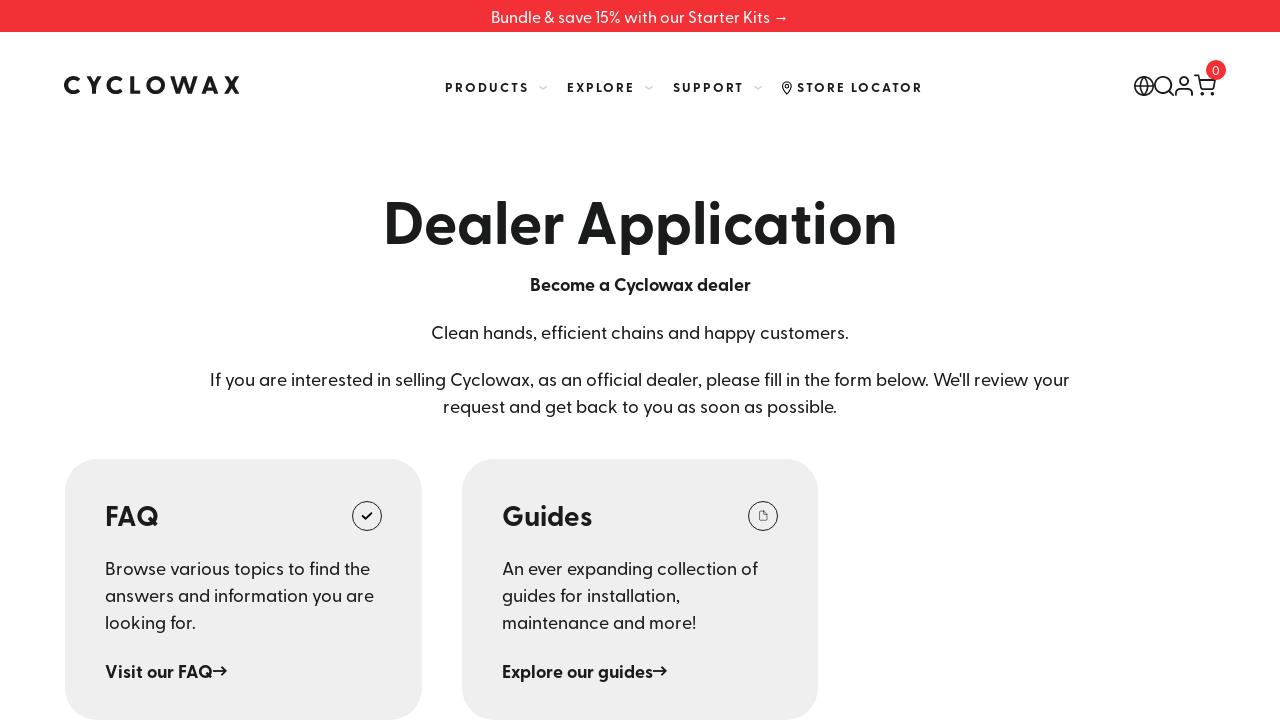

--- FILE ---
content_type: text/html; charset=utf-8
request_url: https://www.cyclowax.com/pages/dealer-application
body_size: 81491
content:
<!doctype html>
<html class="no-js" lang="en" data-page="contact">
<head><!-- Google tag (gtag.js) -->
<script async src="https://www.googletagmanager.com/gtag/js?id=AW-11039941575">
</script>
<script>
  window.dataLayer = window.dataLayer || [];
  function gtag(){dataLayer.push(arguments);}
  gtag('js', new Date());

  gtag('config', 'AW-11039941575');
</script>
	<!-- Added by AVADA SEO Suite -->
	
<script>
  const avadaLightJsExclude = ['cdn.nfcube.com', 'assets/ecom.js', 'variant-title-king', 'linked_options_variants', 'smile-loader.js', 'smart-product-filter-search', 'rivo-loyalty-referrals', 'avada-cookie-consent', 'consentmo-gdpr', 'quinn'];
  const avadaLightJsInclude = ['https://www.googletagmanager.com/', 'https://connect.facebook.net/', 'https://business-api.tiktok.com/', 'https://static.klaviyo.com/', 'https://cdn.shopify.com/extensions/'];
  window.AVADA_SPEED_BLACKLIST = avadaLightJsInclude.map(item => new RegExp(item, 'i'));
  window.AVADA_SPEED_WHITELIST = avadaLightJsExclude.map(item => new RegExp(item, 'i'));
</script>

<script>
  const isSpeedUpEnable = !1741336265554 || Date.now() < 1741336265554;
  if (isSpeedUpEnable) {
    const avadaSpeedUp=0.5;
    if(isSpeedUpEnable) {
  function _0x55aa(_0x575858,_0x2fd0be){const _0x30a92f=_0x1cb5();return _0x55aa=function(_0x4e8b41,_0xcd1690){_0x4e8b41=_0x4e8b41-(0xb5e+0xd*0x147+-0x1b1a);let _0x1c09f7=_0x30a92f[_0x4e8b41];return _0x1c09f7;},_0x55aa(_0x575858,_0x2fd0be);}(function(_0x4ad4dc,_0x42545f){const _0x5c7741=_0x55aa,_0x323f4d=_0x4ad4dc();while(!![]){try{const _0x588ea5=parseInt(_0x5c7741(0x10c))/(0xb6f+-0x1853+0xce5)*(-parseInt(_0x5c7741(0x157))/(-0x2363*0x1+0x1dd4+0x591*0x1))+-parseInt(_0x5c7741(0x171))/(0x269b+-0xeb+-0xf*0x283)*(parseInt(_0x5c7741(0x116))/(0x2e1+0x1*0x17b3+-0x110*0x19))+-parseInt(_0x5c7741(0x147))/(-0x1489+-0x312*0x6+0x26fa*0x1)+-parseInt(_0x5c7741(0xfa))/(-0x744+0x1*0xb5d+-0x413)*(-parseInt(_0x5c7741(0x102))/(-0x1e87+0x9e*-0x16+0x2c22))+parseInt(_0x5c7741(0x136))/(0x1e2d+0x1498+-0x1a3*0x1f)+parseInt(_0x5c7741(0x16e))/(0x460+0x1d96+0x3*-0xb4f)*(-parseInt(_0x5c7741(0xe3))/(-0x9ca+-0x1*-0x93f+0x1*0x95))+parseInt(_0x5c7741(0xf8))/(-0x1f73*0x1+0x6*-0x510+0x3dde);if(_0x588ea5===_0x42545f)break;else _0x323f4d['push'](_0x323f4d['shift']());}catch(_0x5d6d7e){_0x323f4d['push'](_0x323f4d['shift']());}}}(_0x1cb5,-0x193549+0x5dc3*-0x31+-0x2f963*-0x13),(function(){const _0x5cb2b4=_0x55aa,_0x23f9e9={'yXGBq':function(_0x237aef,_0x385938){return _0x237aef!==_0x385938;},'XduVF':function(_0x21018d,_0x56ff60){return _0x21018d===_0x56ff60;},'RChnz':_0x5cb2b4(0xf4)+_0x5cb2b4(0xe9)+_0x5cb2b4(0x14a),'TAsuR':function(_0xe21eca,_0x33e114){return _0xe21eca%_0x33e114;},'EvLYw':function(_0x1326ad,_0x261d04){return _0x1326ad!==_0x261d04;},'nnhAQ':_0x5cb2b4(0x107),'swpMF':_0x5cb2b4(0x16d),'plMMu':_0x5cb2b4(0xe8)+_0x5cb2b4(0x135),'PqBPA':function(_0x2ba85c,_0x35b541){return _0x2ba85c<_0x35b541;},'NKPCA':_0x5cb2b4(0xfc),'TINqh':function(_0x4116e3,_0x3ffd02,_0x2c8722){return _0x4116e3(_0x3ffd02,_0x2c8722);},'BAueN':_0x5cb2b4(0x120),'NgloT':_0x5cb2b4(0x14c),'ThSSU':function(_0xeb212a,_0x4341c1){return _0xeb212a+_0x4341c1;},'lDDHN':function(_0x4a1a48,_0x45ebfb){return _0x4a1a48 instanceof _0x45ebfb;},'toAYB':function(_0xcf0fa9,_0xf5fa6a){return _0xcf0fa9 instanceof _0xf5fa6a;},'VMiyW':function(_0x5300e4,_0x44e0f4){return _0x5300e4(_0x44e0f4);},'iyhbw':_0x5cb2b4(0x119),'zuWfR':function(_0x19c3e4,_0x4ee6e8){return _0x19c3e4<_0x4ee6e8;},'vEmrv':function(_0xd798cf,_0x5ea2dd){return _0xd798cf!==_0x5ea2dd;},'yxERj':function(_0x24b03b,_0x5aa292){return _0x24b03b||_0x5aa292;},'MZpwM':_0x5cb2b4(0x110)+_0x5cb2b4(0x109)+'pt','IeUHK':function(_0x5a4c7e,_0x2edf70){return _0x5a4c7e-_0x2edf70;},'Idvge':function(_0x3b526e,_0x36b469){return _0x3b526e<_0x36b469;},'qRwfm':_0x5cb2b4(0x16b)+_0x5cb2b4(0xf1),'CvXDN':function(_0x4b4208,_0x1db216){return _0x4b4208<_0x1db216;},'acPIM':function(_0x7d44b7,_0x3020d2){return _0x7d44b7(_0x3020d2);},'MyLMO':function(_0x22d4b2,_0xe7a6a0){return _0x22d4b2<_0xe7a6a0;},'boDyh':function(_0x176992,_0x346381,_0xab7fc){return _0x176992(_0x346381,_0xab7fc);},'ZANXD':_0x5cb2b4(0x10f)+_0x5cb2b4(0x12a)+_0x5cb2b4(0x142),'CXwRZ':_0x5cb2b4(0x123)+_0x5cb2b4(0x15f),'AuMHM':_0x5cb2b4(0x161),'KUuFZ':_0x5cb2b4(0xe6),'MSwtw':_0x5cb2b4(0x13a),'ERvPB':_0x5cb2b4(0x134),'ycTDj':_0x5cb2b4(0x15b),'Tvhir':_0x5cb2b4(0x154)},_0x469be1=_0x23f9e9[_0x5cb2b4(0x153)],_0x36fe07={'blacklist':window[_0x5cb2b4(0x11f)+_0x5cb2b4(0x115)+'T'],'whitelist':window[_0x5cb2b4(0x11f)+_0x5cb2b4(0x13e)+'T']},_0x26516a={'blacklisted':[]},_0x34e4a6=(_0x2be2f5,_0x25b3b2)=>{const _0x80dd2=_0x5cb2b4;if(_0x2be2f5&&(!_0x25b3b2||_0x23f9e9[_0x80dd2(0x13b)](_0x25b3b2,_0x469be1))&&(!_0x36fe07[_0x80dd2(0x170)]||_0x36fe07[_0x80dd2(0x170)][_0x80dd2(0x151)](_0xa5c7cf=>_0xa5c7cf[_0x80dd2(0x12b)](_0x2be2f5)))&&(!_0x36fe07[_0x80dd2(0x165)]||_0x36fe07[_0x80dd2(0x165)][_0x80dd2(0x156)](_0x4e2570=>!_0x4e2570[_0x80dd2(0x12b)](_0x2be2f5)))&&_0x23f9e9[_0x80dd2(0xf7)](avadaSpeedUp,0x5*0x256+-0x1*0x66c+-0x542+0.5)&&_0x2be2f5[_0x80dd2(0x137)](_0x23f9e9[_0x80dd2(0xe7)])){const _0x413c89=_0x2be2f5[_0x80dd2(0x16c)];return _0x23f9e9[_0x80dd2(0xf7)](_0x23f9e9[_0x80dd2(0x11e)](_0x413c89,-0x1deb*-0x1+0xf13+-0x2cfc),0x1176+-0x78b*0x5+0x1441);}return _0x2be2f5&&(!_0x25b3b2||_0x23f9e9[_0x80dd2(0xed)](_0x25b3b2,_0x469be1))&&(!_0x36fe07[_0x80dd2(0x170)]||_0x36fe07[_0x80dd2(0x170)][_0x80dd2(0x151)](_0x3d689d=>_0x3d689d[_0x80dd2(0x12b)](_0x2be2f5)))&&(!_0x36fe07[_0x80dd2(0x165)]||_0x36fe07[_0x80dd2(0x165)][_0x80dd2(0x156)](_0x26a7b3=>!_0x26a7b3[_0x80dd2(0x12b)](_0x2be2f5)));},_0x11462f=function(_0x42927f){const _0x346823=_0x5cb2b4,_0x5426ae=_0x42927f[_0x346823(0x159)+'te'](_0x23f9e9[_0x346823(0x14e)]);return _0x36fe07[_0x346823(0x170)]&&_0x36fe07[_0x346823(0x170)][_0x346823(0x156)](_0x107b0d=>!_0x107b0d[_0x346823(0x12b)](_0x5426ae))||_0x36fe07[_0x346823(0x165)]&&_0x36fe07[_0x346823(0x165)][_0x346823(0x151)](_0x1e7160=>_0x1e7160[_0x346823(0x12b)](_0x5426ae));},_0x39299f=new MutationObserver(_0x45c995=>{const _0x21802a=_0x5cb2b4,_0x3bc801={'mafxh':function(_0x6f9c57,_0x229989){const _0x9d39b1=_0x55aa;return _0x23f9e9[_0x9d39b1(0xf7)](_0x6f9c57,_0x229989);},'SrchE':_0x23f9e9[_0x21802a(0xe2)],'pvjbV':_0x23f9e9[_0x21802a(0xf6)]};for(let _0x333494=-0x7d7+-0x893+0x106a;_0x23f9e9[_0x21802a(0x158)](_0x333494,_0x45c995[_0x21802a(0x16c)]);_0x333494++){const {addedNodes:_0x1b685b}=_0x45c995[_0x333494];for(let _0x2f087=0x1f03+0x84b+0x1*-0x274e;_0x23f9e9[_0x21802a(0x158)](_0x2f087,_0x1b685b[_0x21802a(0x16c)]);_0x2f087++){const _0x4e5bac=_0x1b685b[_0x2f087];if(_0x23f9e9[_0x21802a(0xf7)](_0x4e5bac[_0x21802a(0x121)],-0x1f3a+-0x1*0x1b93+-0x3*-0x139a)&&_0x23f9e9[_0x21802a(0xf7)](_0x4e5bac[_0x21802a(0x152)],_0x23f9e9[_0x21802a(0xe0)])){const _0x5d9a67=_0x4e5bac[_0x21802a(0x107)],_0x3fb522=_0x4e5bac[_0x21802a(0x16d)];if(_0x23f9e9[_0x21802a(0x103)](_0x34e4a6,_0x5d9a67,_0x3fb522)){_0x26516a[_0x21802a(0x160)+'d'][_0x21802a(0x128)]([_0x4e5bac,_0x4e5bac[_0x21802a(0x16d)]]),_0x4e5bac[_0x21802a(0x16d)]=_0x469be1;const _0x1e52da=function(_0x2c95ff){const _0x359b13=_0x21802a;if(_0x3bc801[_0x359b13(0x118)](_0x4e5bac[_0x359b13(0x159)+'te'](_0x3bc801[_0x359b13(0x166)]),_0x469be1))_0x2c95ff[_0x359b13(0x112)+_0x359b13(0x150)]();_0x4e5bac[_0x359b13(0xec)+_0x359b13(0x130)](_0x3bc801[_0x359b13(0xe4)],_0x1e52da);};_0x4e5bac[_0x21802a(0x12d)+_0x21802a(0x163)](_0x23f9e9[_0x21802a(0xf6)],_0x1e52da),_0x4e5bac[_0x21802a(0x12c)+_0x21802a(0x131)]&&_0x4e5bac[_0x21802a(0x12c)+_0x21802a(0x131)][_0x21802a(0x11a)+'d'](_0x4e5bac);}}}}});_0x39299f[_0x5cb2b4(0x105)](document[_0x5cb2b4(0x10b)+_0x5cb2b4(0x16a)],{'childList':!![],'subtree':!![]});const _0x2910a9=/[|\\{}()\[\]^$+*?.]/g,_0xa9f173=function(..._0x1baa33){const _0x3053cc=_0x5cb2b4,_0x2e6f61={'mMWha':function(_0x158c76,_0x5c404b){const _0x25a05c=_0x55aa;return _0x23f9e9[_0x25a05c(0xf7)](_0x158c76,_0x5c404b);},'BXirI':_0x23f9e9[_0x3053cc(0x141)],'COGok':function(_0x421bf7,_0x55453a){const _0x4fd417=_0x3053cc;return _0x23f9e9[_0x4fd417(0x167)](_0x421bf7,_0x55453a);},'XLSAp':function(_0x193984,_0x35c446){const _0x5bbecf=_0x3053cc;return _0x23f9e9[_0x5bbecf(0xed)](_0x193984,_0x35c446);},'EygRw':function(_0xfbb69c,_0x21b15d){const _0xe5c840=_0x3053cc;return _0x23f9e9[_0xe5c840(0x104)](_0xfbb69c,_0x21b15d);},'xZuNx':_0x23f9e9[_0x3053cc(0x139)],'SBUaW':function(_0x5739bf,_0x2c2fab){const _0x42cbb1=_0x3053cc;return _0x23f9e9[_0x42cbb1(0x172)](_0x5739bf,_0x2c2fab);},'EAoTR':function(_0x123b29,_0x5b29bf){const _0x2828d2=_0x3053cc;return _0x23f9e9[_0x2828d2(0x11d)](_0x123b29,_0x5b29bf);},'cdYdq':_0x23f9e9[_0x3053cc(0x14e)],'WzJcf':_0x23f9e9[_0x3053cc(0xe2)],'nytPK':function(_0x53f733,_0x4ad021){const _0x4f0333=_0x3053cc;return _0x23f9e9[_0x4f0333(0x148)](_0x53f733,_0x4ad021);},'oUrHG':_0x23f9e9[_0x3053cc(0x14d)],'dnxjX':function(_0xed6b5f,_0x573f55){const _0x57aa03=_0x3053cc;return _0x23f9e9[_0x57aa03(0x15a)](_0xed6b5f,_0x573f55);}};_0x23f9e9[_0x3053cc(0x15d)](_0x1baa33[_0x3053cc(0x16c)],-0x1a3*-0x9+-0xf9*0xb+-0x407*0x1)?(_0x36fe07[_0x3053cc(0x170)]=[],_0x36fe07[_0x3053cc(0x165)]=[]):(_0x36fe07[_0x3053cc(0x170)]&&(_0x36fe07[_0x3053cc(0x170)]=_0x36fe07[_0x3053cc(0x170)][_0x3053cc(0x106)](_0xa8e001=>_0x1baa33[_0x3053cc(0x156)](_0x4a8a28=>{const _0x2e425b=_0x3053cc;if(_0x2e6f61[_0x2e425b(0x111)](typeof _0x4a8a28,_0x2e6f61[_0x2e425b(0x155)]))return!_0xa8e001[_0x2e425b(0x12b)](_0x4a8a28);else{if(_0x2e6f61[_0x2e425b(0xeb)](_0x4a8a28,RegExp))return _0x2e6f61[_0x2e425b(0x145)](_0xa8e001[_0x2e425b(0xdf)](),_0x4a8a28[_0x2e425b(0xdf)]());}}))),_0x36fe07[_0x3053cc(0x165)]&&(_0x36fe07[_0x3053cc(0x165)]=[..._0x36fe07[_0x3053cc(0x165)],..._0x1baa33[_0x3053cc(0xff)](_0x4e4c02=>{const _0x7c755c=_0x3053cc;if(_0x23f9e9[_0x7c755c(0xf7)](typeof _0x4e4c02,_0x23f9e9[_0x7c755c(0x141)])){const _0x932437=_0x4e4c02[_0x7c755c(0xea)](_0x2910a9,_0x23f9e9[_0x7c755c(0x16f)]),_0x34e686=_0x23f9e9[_0x7c755c(0xf0)](_0x23f9e9[_0x7c755c(0xf0)]('.*',_0x932437),'.*');if(_0x36fe07[_0x7c755c(0x165)][_0x7c755c(0x156)](_0x21ef9a=>_0x21ef9a[_0x7c755c(0xdf)]()!==_0x34e686[_0x7c755c(0xdf)]()))return new RegExp(_0x34e686);}else{if(_0x23f9e9[_0x7c755c(0x117)](_0x4e4c02,RegExp)){if(_0x36fe07[_0x7c755c(0x165)][_0x7c755c(0x156)](_0x5a3f09=>_0x5a3f09[_0x7c755c(0xdf)]()!==_0x4e4c02[_0x7c755c(0xdf)]()))return _0x4e4c02;}}return null;})[_0x3053cc(0x106)](Boolean)]));const _0x3eeb55=document[_0x3053cc(0x11b)+_0x3053cc(0x10e)](_0x23f9e9[_0x3053cc(0xf0)](_0x23f9e9[_0x3053cc(0xf0)](_0x23f9e9[_0x3053cc(0x122)],_0x469be1),'"]'));for(let _0xf831f7=-0x21aa+-0x1793+0x393d*0x1;_0x23f9e9[_0x3053cc(0x14b)](_0xf831f7,_0x3eeb55[_0x3053cc(0x16c)]);_0xf831f7++){const _0x5868cb=_0x3eeb55[_0xf831f7];_0x23f9e9[_0x3053cc(0x132)](_0x11462f,_0x5868cb)&&(_0x26516a[_0x3053cc(0x160)+'d'][_0x3053cc(0x128)]([_0x5868cb,_0x23f9e9[_0x3053cc(0x14d)]]),_0x5868cb[_0x3053cc(0x12c)+_0x3053cc(0x131)][_0x3053cc(0x11a)+'d'](_0x5868cb));}let _0xdf8cd0=-0x17da+0x2461+-0xc87*0x1;[..._0x26516a[_0x3053cc(0x160)+'d']][_0x3053cc(0x10d)](([_0x226aeb,_0x33eaa7],_0xe33bca)=>{const _0x2aa7bf=_0x3053cc;if(_0x2e6f61[_0x2aa7bf(0x143)](_0x11462f,_0x226aeb)){const _0x41da0d=document[_0x2aa7bf(0x11c)+_0x2aa7bf(0x131)](_0x2e6f61[_0x2aa7bf(0x127)]);for(let _0x6784c7=0xd7b+-0xaa5+-0x2d6;_0x2e6f61[_0x2aa7bf(0x164)](_0x6784c7,_0x226aeb[_0x2aa7bf(0xe5)][_0x2aa7bf(0x16c)]);_0x6784c7++){const _0x4ca758=_0x226aeb[_0x2aa7bf(0xe5)][_0x6784c7];_0x2e6f61[_0x2aa7bf(0x12f)](_0x4ca758[_0x2aa7bf(0x133)],_0x2e6f61[_0x2aa7bf(0x13f)])&&_0x2e6f61[_0x2aa7bf(0x145)](_0x4ca758[_0x2aa7bf(0x133)],_0x2e6f61[_0x2aa7bf(0x100)])&&_0x41da0d[_0x2aa7bf(0xe1)+'te'](_0x4ca758[_0x2aa7bf(0x133)],_0x226aeb[_0x2aa7bf(0xe5)][_0x6784c7][_0x2aa7bf(0x12e)]);}_0x41da0d[_0x2aa7bf(0xe1)+'te'](_0x2e6f61[_0x2aa7bf(0x13f)],_0x226aeb[_0x2aa7bf(0x107)]),_0x41da0d[_0x2aa7bf(0xe1)+'te'](_0x2e6f61[_0x2aa7bf(0x100)],_0x2e6f61[_0x2aa7bf(0x101)](_0x33eaa7,_0x2e6f61[_0x2aa7bf(0x126)])),document[_0x2aa7bf(0x113)][_0x2aa7bf(0x146)+'d'](_0x41da0d),_0x26516a[_0x2aa7bf(0x160)+'d'][_0x2aa7bf(0x162)](_0x2e6f61[_0x2aa7bf(0x13d)](_0xe33bca,_0xdf8cd0),-0x105d*0x2+0x1*-0xeaa+0x2f65),_0xdf8cd0++;}}),_0x36fe07[_0x3053cc(0x170)]&&_0x23f9e9[_0x3053cc(0xf3)](_0x36fe07[_0x3053cc(0x170)][_0x3053cc(0x16c)],0x10f2+-0x1a42+0x951)&&_0x39299f[_0x3053cc(0x15c)]();},_0x4c2397=document[_0x5cb2b4(0x11c)+_0x5cb2b4(0x131)],_0x573f89={'src':Object[_0x5cb2b4(0x14f)+_0x5cb2b4(0xfd)+_0x5cb2b4(0x144)](HTMLScriptElement[_0x5cb2b4(0xf9)],_0x23f9e9[_0x5cb2b4(0x14e)]),'type':Object[_0x5cb2b4(0x14f)+_0x5cb2b4(0xfd)+_0x5cb2b4(0x144)](HTMLScriptElement[_0x5cb2b4(0xf9)],_0x23f9e9[_0x5cb2b4(0xe2)])};document[_0x5cb2b4(0x11c)+_0x5cb2b4(0x131)]=function(..._0x4db605){const _0x1480b5=_0x5cb2b4,_0x3a6982={'KNNxG':function(_0x32fa39,_0x2a57e4,_0x3cc08f){const _0x5ead12=_0x55aa;return _0x23f9e9[_0x5ead12(0x169)](_0x32fa39,_0x2a57e4,_0x3cc08f);}};if(_0x23f9e9[_0x1480b5(0x13b)](_0x4db605[-0x4*-0x376+0x4*0x2f+-0xe94][_0x1480b5(0x140)+'e'](),_0x23f9e9[_0x1480b5(0x139)]))return _0x4c2397[_0x1480b5(0x114)](document)(..._0x4db605);const _0x2f091d=_0x4c2397[_0x1480b5(0x114)](document)(..._0x4db605);try{Object[_0x1480b5(0xf2)+_0x1480b5(0x149)](_0x2f091d,{'src':{..._0x573f89[_0x1480b5(0x107)],'set'(_0x3ae2bc){const _0x5d6fdc=_0x1480b5;_0x3a6982[_0x5d6fdc(0x129)](_0x34e4a6,_0x3ae2bc,_0x2f091d[_0x5d6fdc(0x16d)])&&_0x573f89[_0x5d6fdc(0x16d)][_0x5d6fdc(0x10a)][_0x5d6fdc(0x125)](this,_0x469be1),_0x573f89[_0x5d6fdc(0x107)][_0x5d6fdc(0x10a)][_0x5d6fdc(0x125)](this,_0x3ae2bc);}},'type':{..._0x573f89[_0x1480b5(0x16d)],'get'(){const _0x436e9e=_0x1480b5,_0x4b63b9=_0x573f89[_0x436e9e(0x16d)][_0x436e9e(0xfb)][_0x436e9e(0x125)](this);if(_0x23f9e9[_0x436e9e(0xf7)](_0x4b63b9,_0x469be1)||_0x23f9e9[_0x436e9e(0x103)](_0x34e4a6,this[_0x436e9e(0x107)],_0x4b63b9))return null;return _0x4b63b9;},'set'(_0x174ea3){const _0x1dff57=_0x1480b5,_0xa2fd13=_0x23f9e9[_0x1dff57(0x103)](_0x34e4a6,_0x2f091d[_0x1dff57(0x107)],_0x2f091d[_0x1dff57(0x16d)])?_0x469be1:_0x174ea3;_0x573f89[_0x1dff57(0x16d)][_0x1dff57(0x10a)][_0x1dff57(0x125)](this,_0xa2fd13);}}}),_0x2f091d[_0x1480b5(0xe1)+'te']=function(_0x5b0870,_0x8c60d5){const _0xab22d4=_0x1480b5;if(_0x23f9e9[_0xab22d4(0xf7)](_0x5b0870,_0x23f9e9[_0xab22d4(0xe2)])||_0x23f9e9[_0xab22d4(0xf7)](_0x5b0870,_0x23f9e9[_0xab22d4(0x14e)]))_0x2f091d[_0x5b0870]=_0x8c60d5;else HTMLScriptElement[_0xab22d4(0xf9)][_0xab22d4(0xe1)+'te'][_0xab22d4(0x125)](_0x2f091d,_0x5b0870,_0x8c60d5);};}catch(_0x5a9461){console[_0x1480b5(0x168)](_0x23f9e9[_0x1480b5(0xef)],_0x5a9461);}return _0x2f091d;};const _0x5883c5=[_0x23f9e9[_0x5cb2b4(0xfe)],_0x23f9e9[_0x5cb2b4(0x13c)],_0x23f9e9[_0x5cb2b4(0xf5)],_0x23f9e9[_0x5cb2b4(0x15e)],_0x23f9e9[_0x5cb2b4(0x138)],_0x23f9e9[_0x5cb2b4(0x124)]],_0x4ab8d2=_0x5883c5[_0x5cb2b4(0xff)](_0x439d08=>{return{'type':_0x439d08,'listener':()=>_0xa9f173(),'options':{'passive':!![]}};});_0x4ab8d2[_0x5cb2b4(0x10d)](_0x4d3535=>{const _0x3882ab=_0x5cb2b4;document[_0x3882ab(0x12d)+_0x3882ab(0x163)](_0x4d3535[_0x3882ab(0x16d)],_0x4d3535[_0x3882ab(0xee)],_0x4d3535[_0x3882ab(0x108)]);});}()));function _0x1cb5(){const _0x15f8e0=['ault','some','tagName','CXwRZ','wheel','BXirI','every','6lYvYYX','PqBPA','getAttribu','IeUHK','touchstart','disconnect','Idvge','ERvPB','/blocked','blackliste','keydown','splice','stener','SBUaW','whitelist','SrchE','toAYB','warn','boDyh','ement','script[typ','length','type','346347wGqEBH','NgloT','blacklist','33OVoYHk','zuWfR','toString','NKPCA','setAttribu','swpMF','230EEqEiq','pvjbV','attributes','mousemove','RChnz','beforescri','y.com/exte','replace','COGok','removeEven','EvLYw','listener','ZANXD','ThSSU','e="','defineProp','MyLMO','cdn.shopif','MSwtw','plMMu','XduVF','22621984JRJQxz','prototype','8818116NVbcZr','get','SCRIPT','ertyDescri','AuMHM','map','WzJcf','nytPK','7kiZatp','TINqh','VMiyW','observe','filter','src','options','n/javascri','set','documentEl','478083wuqgQV','forEach','torAll','Avada cann','applicatio','mMWha','preventDef','head','bind','D_BLACKLIS','75496skzGVx','lDDHN','mafxh','script','removeChil','querySelec','createElem','vEmrv','TAsuR','AVADA_SPEE','string','nodeType','qRwfm','javascript','Tvhir','call','oUrHG','xZuNx','push','KNNxG','ot lazy lo','test','parentElem','addEventLi','value','EAoTR','tListener','ent','acPIM','name','touchmove','ptexecute','6968312SmqlIb','includes','ycTDj','iyhbw','touchend','yXGBq','KUuFZ','dnxjX','D_WHITELIS','cdYdq','toLowerCas','BAueN','ad script','EygRw','ptor','XLSAp','appendChil','4975500NoPAFA','yxERj','erties','nsions','CvXDN','\$&','MZpwM','nnhAQ','getOwnProp'];_0x1cb5=function(){return _0x15f8e0;};return _0x1cb5();}
}
    class LightJsLoader{constructor(e){this.jQs=[],this.listener=this.handleListener.bind(this,e),this.scripts=["default","defer","async"].reduce(((e,t)=>({...e,[t]:[]})),{});const t=this;e.forEach((e=>window.addEventListener(e,t.listener,{passive:!0})))}handleListener(e){const t=this;return e.forEach((e=>window.removeEventListener(e,t.listener))),"complete"===document.readyState?this.handleDOM():document.addEventListener("readystatechange",(e=>{if("complete"===e.target.readyState)return setTimeout(t.handleDOM.bind(t),1)}))}async handleDOM(){this.suspendEvent(),this.suspendJQuery(),this.findScripts(),this.preloadScripts();for(const e of Object.keys(this.scripts))await this.replaceScripts(this.scripts[e]);for(const e of["DOMContentLoaded","readystatechange"])await this.requestRepaint(),document.dispatchEvent(new Event("lightJS-"+e));document.lightJSonreadystatechange&&document.lightJSonreadystatechange();for(const e of["DOMContentLoaded","load"])await this.requestRepaint(),window.dispatchEvent(new Event("lightJS-"+e));await this.requestRepaint(),window.lightJSonload&&window.lightJSonload(),await this.requestRepaint(),this.jQs.forEach((e=>e(window).trigger("lightJS-jquery-load"))),window.dispatchEvent(new Event("lightJS-pageshow")),await this.requestRepaint(),window.lightJSonpageshow&&window.lightJSonpageshow()}async requestRepaint(){return new Promise((e=>requestAnimationFrame(e)))}findScripts(){document.querySelectorAll("script[type=lightJs]").forEach((e=>{e.hasAttribute("src")?e.hasAttribute("async")&&e.async?this.scripts.async.push(e):e.hasAttribute("defer")&&e.defer?this.scripts.defer.push(e):this.scripts.default.push(e):this.scripts.default.push(e)}))}preloadScripts(){const e=this,t=Object.keys(this.scripts).reduce(((t,n)=>[...t,...e.scripts[n]]),[]),n=document.createDocumentFragment();t.forEach((e=>{const t=e.getAttribute("src");if(!t)return;const s=document.createElement("link");s.href=t,s.rel="preload",s.as="script",n.appendChild(s)})),document.head.appendChild(n)}async replaceScripts(e){let t;for(;t=e.shift();)await this.requestRepaint(),new Promise((e=>{const n=document.createElement("script");[...t.attributes].forEach((e=>{"type"!==e.nodeName&&n.setAttribute(e.nodeName,e.nodeValue)})),t.hasAttribute("src")?(n.addEventListener("load",e),n.addEventListener("error",e)):(n.text=t.text,e()),t.parentNode.replaceChild(n,t)}))}suspendEvent(){const e={};[{obj:document,name:"DOMContentLoaded"},{obj:window,name:"DOMContentLoaded"},{obj:window,name:"load"},{obj:window,name:"pageshow"},{obj:document,name:"readystatechange"}].map((t=>function(t,n){function s(n){return e[t].list.indexOf(n)>=0?"lightJS-"+n:n}e[t]||(e[t]={list:[n],add:t.addEventListener,remove:t.removeEventListener},t.addEventListener=(...n)=>{n[0]=s(n[0]),e[t].add.apply(t,n)},t.removeEventListener=(...n)=>{n[0]=s(n[0]),e[t].remove.apply(t,n)})}(t.obj,t.name))),[{obj:document,name:"onreadystatechange"},{obj:window,name:"onpageshow"}].map((e=>function(e,t){let n=e[t];Object.defineProperty(e,t,{get:()=>n||function(){},set:s=>{e["lightJS"+t]=n=s}})}(e.obj,e.name)))}suspendJQuery(){const e=this;let t=window.jQuery;Object.defineProperty(window,"jQuery",{get:()=>t,set(n){if(!n||!n.fn||!e.jQs.includes(n))return void(t=n);n.fn.ready=n.fn.init.prototype.ready=e=>{e.bind(document)(n)};const s=n.fn.on;n.fn.on=n.fn.init.prototype.on=function(...e){if(window!==this[0])return s.apply(this,e),this;const t=e=>e.split(" ").map((e=>"load"===e||0===e.indexOf("load.")?"lightJS-jquery-load":e)).join(" ");return"string"==typeof e[0]||e[0]instanceof String?(e[0]=t(e[0]),s.apply(this,e),this):("object"==typeof e[0]&&Object.keys(e[0]).forEach((n=>{delete Object.assign(e[0],{[t(n)]:e[0][n]})[n]})),s.apply(this,e),this)},e.jQs.push(n),t=n}})}}
new LightJsLoader(["keydown","mousemove","touchend","touchmove","touchstart","wheel"]);
  }
</script>







	<!-- /Added by AVADA SEO Suite -->
<!-- "snippets/booster-seo.liquid" was not rendered, the associated app was uninstalled -->
<link rel='preconnect dns-prefetch' href='https://api.config-security.com/' crossorigin />
<link rel='preconnect dns-prefetch' href='https://conf.config-security.com/' crossorigin />
<link rel='preconnect dns-prefetch' href='https://whale.camera/' crossorigin />
<script>
/* >> TriplePixel :: start*/
window.TriplePixelData={TripleName:"cyclowax.myshopify.com",ver:"2.11",plat:"SHOPIFY",isHeadless:false},function(W,H,A,L,E,_,B,N){function O(U,T,P,H,R){void 0===R&&(R=!1),H=new XMLHttpRequest,P?(H.open("POST",U,!0),H.setRequestHeader("Content-Type","application/json")):H.open("GET",U,!0),H.send(JSON.stringify(P||{})),H.onreadystatechange=function(){4===H.readyState&&200===H.status?(R=H.responseText,U.includes(".txt")?eval(R):P||(N[B]=R)):(299<H.status||H.status<200)&&T&&!R&&(R=!0,O(U,T-1,P))}}if(N=window,!N[H+"sn"]){N[H+"sn"]=1,L=function(){return Date.now().toString(36)+"_"+Math.random().toString(36)};try{A.setItem(H,1+(0|A.getItem(H)||0)),(E=JSON.parse(A.getItem(H+"U")||"[]")).push({u:location.href,r:document.referrer,t:Date.now(),id:L()}),A.setItem(H+"U",JSON.stringify(E))}catch(e){}var i,m,p;A.getItem('"!nC`')||(_=A,A=N,A[H]||(E=A[H]=function(t,e,a){return void 0===a&&(a=[]),"State"==t?E.s:(W=L(),(E._q=E._q||[]).push([W,t,e].concat(a)),W)},E.s="Installed",E._q=[],E.ch=W,B="configSecurityConfModel",N[B]=1,O("https://conf.config-security.com/model",5),i=L(),m=A[atob("c2NyZWVu")],_.setItem("di_pmt_wt",i),p={id:i,action:"profile",avatar:_.getItem("auth-security_rand_salt_"),time:m[atob("d2lkdGg=")]+":"+m[atob("aGVpZ2h0")],host:A.TriplePixelData.TripleName,plat:A.TriplePixelData.plat,url:window.location.href,ref:document.referrer,ver:A.TriplePixelData.ver},O("https://api.config-security.com/event",5,p),O("https://whale.camera/live/dot.txt",5)))}}("","TriplePixel",localStorage);
/* << TriplePixel :: end*/
</script>
<link rel='preconnect dns-prefetch' href='https://triplewhale-pixel.web.app/' crossorigin />
<script>
/* >> TriplePixel :: start*/
window.TriplePixelData={TripleName:"cyclowax.myshopify.com",ver:"1.9.0"},function(W,H,A,L,E,_,B,N){function O(U,T,P,H,R){void 0===R&&(R=!1),H=new XMLHttpRequest,P?(H.open("POST",U,!0),H.setRequestHeader("Content-Type","application/json")):H.open("GET",U,!0),H.send(JSON.stringify(P||{})),H.onreadystatechange=function(){4===H.readyState&&200===H.status?(R=H.responseText,U.includes(".txt")?eval(R):P||(N[B]=R)):(299<H.status||H.status<200)&&T&&!R&&(R=!0,O(U,T-1))}}if(N=window,!N[H+"sn"]){N[H+"sn"]=1;try{A.setItem(H,1+(0|A.getItem(H)||0)),(E=JSON.parse(A.getItem(H+"U")||"[]")).push(location.href),A.setItem(H+"U",JSON.stringify(E))}catch(e){}var i,m,p;A.getItem('"!nC`')||(_=A,A=N,A[H]||(L=function(){return Date.now().toString(36)+"_"+Math.random().toString(36)},E=A[H]=function(t,e){return"State"==t?E.s:(W=L(),(E._q=E._q||[]).push([W,t,e]),W)},E.s="Installed",E._q=[],E.ch=W,B="configSecurityConfModel",N[B]=1,O("//conf.config-security.com/model",5),i=L(),m=A[atob("c2NyZWVu")],_.setItem("di_pmt_wt",i),p={id:i,action:"profile",avatar:_.getItem("auth-security_rand_salt_"),time:m[atob("d2lkdGg=")]+":"+m[atob("aGVpZ2h0")],host:A.TriplePixelData.TripleName,url:window.location.href,ref:document.referrer,ver:window.TriplePixelData.ver},O("//api.config-security.com/",5,p),O("//triplewhale-pixel.web.app/dot1.9.txt",5)))}}("","TriplePixel",localStorage);
/* << TriplePixel :: end*/
</script>
  <script type="text/javascript">
  window.isense_gdpr_privacy_policy_text = "Privacy Policy";
  window.isense_gdpr_accept_button_text = "Accept";
  window.isense_gdpr_close_button_text = "Close";
  window.isense_gdpr_reject_button_text = "Reject";
  window.isense_gdpr_change_cookies_text = "Preferences";
  window.isense_gdpr_text = "This website uses cookies to ensure you get the best experience on our website.";

  window.isense_gdpr_strict_cookies_checkbox = "Strictly Required Cookies";
  window.isense_gdpr_strict_cookies_text = "These cookies are required for the website to run and cannot be switched off. Such cookies are only set in response to actions made by you such as language, currency, login session, privacy preferences. You can set your browser to block these cookies but this might affect the way our site is working.";

  window.isense_gdpr_analytics_cookies_checkbox = "Analytics and Statistics";
  window.isense_gdpr_analytics_cookies_text = "These cookies allow us to measure visitors traffic and see traffic sources by collecting information in data sets. They also help us understand which products and actions are more popular than others.";

  window.isense_gdpr_marketing_cookies_checkbox = "Marketing and Retargeting";
  window.isense_gdpr_marketing_cookies_text = "These cookies are usually set by our marketing and advertising partners. They may be used by them to build a profile of your interest and later show you relevant ads. If you do not allow these cookies you will not experience targeted ads for your interests.";

  window.isense_gdpr_functionality_cookies_checkbox = "Functional Cookies";
  window.isense_gdpr_functionality_cookies_text = "These cookies enable our website to offer additional functions and personal settings. They can be set by us or by third-party service providers that we have placed on our pages. If you do not allow these cookies, these or some of these services may not work properly.";

  window.isense_gdpr_popup_header = "Choose Type of Cookies You Accept Using";

  
  window.isense_gdpr_popup_description = "";
  

  window.isense_gdpr_dismiss_button_text = "Close";

  window.isense_gdpr_accept_selected_button_text = "Save my choice";
  window.isense_gdpr_accept_all_button_text = "Accept All";
  window.isense_gdpr_reject_all_button_text = "Reject All";

  window.isense_gdpr_data_collection_text = "*By clicking on the above buttons, I give my consent on collecting my IP and email (if registered). For more check <a href='https://www.cyclowax.com/pages/gdpr-compliance'>GDPR Compliance</a>";
  
    window.isense_gdpr_cookie__ab = "This cookie is generally provided by Shopify and is used in connection with access to the admin view of an online store platform.";
    window.isense_gdpr_cookie__orig_referrer = "This cookie is generally provided by Shopify and is used to track landing pages.";
    window.isense_gdpr_cookie_identity_state = "This cookie is generally provided by Shopify and is used  in connection with customer authentication.";
    window.isense_gdpr_cookie_identity_customer_account_number = "This cookie is generally provided by Shopify and is used  in connection with customer authentication.";
    window.isense_gdpr_cookie__landing_page = "This cookie is generally provided by Shopify and is used to track landing pages.";
    window.isense_gdpr_cookie__secure_session_id = "This cookie is generally provided by Shopify and is used to track a user's session through the multi-step checkout process and keep their order, payment and shipping details connected.";
    window.isense_gdpr_cookie_cart = "This cookie is generally provided by Shopify and is used in connection with a shopping cart.";
    window.isense_gdpr_cookie_cart_sig = "This cookie is generally provided by Shopify and is used in connection with checkout. It is used to verify the integrity of the cart and to ensure performance of some cart operations.";
    window.isense_gdpr_cookie_cart_ts = "This cookie is generally provided by Shopify and is used in connection with checkout.";
    window.isense_gdpr_cookie_cart_ver = "This cookie is generally provided by Shopify and is used in connection with the shopping cart.";
    window.isense_gdpr_cookie_cart_currency = "This cookie is generally provided by Shopify and it is set after a checkout is completed to ensure that new carts are in the same currency as the last checkout.";
    window.isense_gdpr_cookie_tracked_start_checkout = "This cookie is generally provided by Shopify and is used in connection with checkout.";
    window.isense_gdpr_cookie_storefront_digest = "This cookie is generally provided by Shopify and it stores a digest of the storefront password, allowing merchants to preview their storefront while it's password protected.";
    window.isense_gdpr_cookie_checkout_token = "This cookie is generally provided by Shopify and is used in connection with a checkout service.";
    window.isense_gdpr_cookie__shopify_m = "This cookie is generally provided by Shopify and is used for managing customer privacy settings.";
    window.isense_gdpr_cookie__shopify_tm = "This cookie is generally provided by Shopify and is used for managing customer privacy settings.";
    window.isense_gdpr_cookie__shopify_tw = "This cookie is generally provided by Shopify and is used for managing customer privacy settings.";
    window.isense_gdpr_cookie__tracking_consent = "This cookie is generally provided by Shopify and is used to store a user's preferences if a merchant has set up privacy rules in the visitor's region.";
    window.isense_gdpr_cookie_secure_customer_sig = "This cookie is generally provided by Shopify and is used in connection with a customer login.";
    window.isense_gdpr_cookie__shopify_y = "This cookie is associated with Shopify's analytics suite.";
    window.isense_gdpr_cookie_customer_auth_provider = "This cookie is associated with Shopify's analytics suite.";
    window.isense_gdpr_cookie_customer_auth_session_created_at = "This cookie is associated with Shopify's analytics suite.";
    window.isense_gdpr_cookie__y = "";
    window.isense_gdpr_cookie__shopify_s = "This cookie is associated with Shopify's analytics suite.";
    window.isense_gdpr_cookie__shopify_fs = "This cookie is associated with Shopify's analytics suite.";
    window.isense_gdpr_cookie__ga = "";
    window.isense_gdpr_cookie__gid = "";
    window.isense_gdpr_cookie__gat = "";
    window.isense_gdpr_cookie__shopify_sa_t = "";
    window.isense_gdpr_cookie__shopify_sa_p = "This cookie is associated with Shopify's analytics suite concerning marketing and referrals.";
    window.isense_gdpr_cookie_IDE = "";
    window.isense_gdpr_cookie__s = "";
    window.isense_gdpr_cookie_GPS = "";
    window.isense_gdpr_cookie_PREF = "This cookie, which may be set by Google or Doubleclick, may be used by advertising partners to build a profile of interests to show relevant ads on other sites.";
    window.isense_gdpr_cookie_BizoID = "";
    window.isense_gdpr_cookie__fbp = "";
    window.isense_gdpr_cookie___adroll = "";
    window.isense_gdpr_cookie___adroll_v4 = "";
    window.isense_gdpr_cookie___adroll_fpc = "This cookie is associated with AdRoll";
    window.isense_gdpr_cookie___ar_v4 = "This cookie is associated with AdRoll";
    window.isense_gdpr_cookie_cookieconsent_preferences_disabled = "This cookie is associated with the app GDPR/CCPA + Cookie Management and is used for storing the customer's consent.";
    window.isense_gdpr_cookie_cookieconsent_status = "";
    window.isense_gdpr_cookie_no_info = "";
</script>
  <meta charset="utf-8">
<meta http-equiv="x-ua-compatible" content="ie=edge">

<title>Dealer Application
&ndash; Cyclowax</title>

<meta name="description" content="Become a Cyclowax dealer Clean hands, efficient chains and happy customers. If you are interested in selling Cyclowax, as an official dealer, please fill in the form below. We&#39;ll review your request and get back to you as soon as possible.">

<meta name="viewport" content="width=device-width, initial-scale=1">

<!-- Made by Esign -->
<!-- Esign is @ http://www.esign.eu/ -->
<!-- Esign contact: info@esign.eu -->




<meta property="og:site_name" content="Cyclowax">
<meta property="og:url" content="https://www.cyclowax.com/pages/dealer-application">
<meta property="og:title" content="Dealer Application">
<meta property="og:type" content="website">
<meta property="og:description" content="Become a Cyclowax dealer Clean hands, efficient chains and happy customers. If you are interested in selling Cyclowax, as an official dealer, please fill in the form below. We&#39;ll review your request and get back to you as soon as possible.">





<meta name="twitter:card" content="summary_large_image">
<meta name="twitter:title" content="Dealer Application">
<meta name="twitter:description" content="Become a Cyclowax dealer Clean hands, efficient chains and happy customers. If you are interested in selling Cyclowax, as an official dealer, please fill in the form below. We&#39;ll review your request and get back to you as soon as possible.">

<link rel="canonical" href="https://www.cyclowax.com/pages/dealer-application">

<meta name="theme-color" content="#747474">

<link rel="shortcut icon" href="//www.cyclowax.com/cdn/shop/t/5/assets/favicon.ico?v=70425934535618988911648719203" type="image/x-icon" />
<link rel="apple-touch-icon" sizes="57x57" href="//www.cyclowax.com/cdn/shop/t/5/assets/apple-icon-57x57.png?v=93319207594459609951648719197">
<link rel="apple-touch-icon" sizes="60x60" href="//www.cyclowax.com/cdn/shop/t/5/assets/apple-icon-60x60.png?v=68162125076388176341648719198">
<link rel="apple-touch-icon" sizes="72x72" href="//www.cyclowax.com/cdn/shop/t/5/assets/apple-icon-72x72.png?v=62377159238183271711648719198">
<link rel="apple-touch-icon" sizes="76x76" href="//www.cyclowax.com/cdn/shop/t/5/assets/apple-icon-76x76.png?v=22385985663282349251648719199">
<link rel="apple-touch-icon" sizes="114x114" href="//www.cyclowax.com/cdn/shop/t/5/assets/apple-icon-114x114.png?v=18516776284598667551648719194">
<link rel="apple-touch-icon" sizes="120x120" href="//www.cyclowax.com/cdn/shop/t/5/assets/apple-icon-120x120.png?v=152188918233815405801648719195">
<link rel="apple-touch-icon" sizes="144x144" href="//www.cyclowax.com/cdn/shop/t/5/assets/apple-icon-144x144.png?v=23643783986880617311648719195">
<link rel="apple-touch-icon" sizes="152x152" href="//www.cyclowax.com/cdn/shop/t/5/assets/apple-icon-152x152.png?v=36659373638441937161648719196">
<link rel="apple-touch-icon" sizes="180x180" href="//www.cyclowax.com/cdn/shop/t/5/assets/apple-icon-180x180.png?v=126757420298115519441648719197">
<link rel="icon" type="image/png" sizes="192x192"  href="//www.cyclowax.com/cdn/shop/t/5/assets/android-icon-192x192.png?v=114117222218146082471648719191">
<link rel="icon" type="image/png" sizes="32x32" href="//www.cyclowax.com/cdn/shop/t/5/assets/favicon-32x32.png?v=172055553988005092741648719202">
<link rel="icon" type="image/png" sizes="96x96" href="//www.cyclowax.com/cdn/shop/t/5/assets/favicon-96x96.png?v=7443941433146465271648719202">
<link rel="icon" type="image/png" sizes="16x16" href="//www.cyclowax.com/cdn/shop/t/5/assets/favicon-16x16.png?v=127306394538816306761648719201"><link rel="stylesheet" href="https://use.typekit.net/yxa5pzw.css">
<link rel="dns-prefetch" href="//cdn.shopify.com">
<link rel="dns-prefetch" href="//google-analytics.com">
<link rel="dns-prefetch" href="//www.google-analytics.com">
<link rel="dns-prefetch" href="//www.google.com"><!-- Global site tag (gtag.js) - Google Ads: 622570415 -->
<script async src="https://www.googletagmanager.com/gtag/js?id=AW-622570415"></script>
<script>
  window.dataLayer = window.dataLayer || [];
  function gtag(){dataLayer.push(arguments);}
  gtag('js', new Date());

  gtag('config', 'AW-622570415');
</script>

<style>
  .modal {
    visibility: hidden;
  }
  .hide {
    display: none !important;
  }
</style><link href="//www.cyclowax.com/cdn/shop/t/5/assets/style.css?v=26974697219170173231768552100" rel="stylesheet" type="text/css" media="all" />


    <script>window.performance && window.performance.mark && window.performance.mark('shopify.content_for_header.start');</script><meta name="google-site-verification" content="xZMPhs9unQ3IiSaGUdOYNybHEDcgiFTLEBz9KDI6sxE">
<meta id="shopify-digital-wallet" name="shopify-digital-wallet" content="/58046415026/digital_wallets/dialog">
<meta name="shopify-checkout-api-token" content="a82fc2937afd612c8133c1e33d9aa16e">
<meta id="in-context-paypal-metadata" data-shop-id="58046415026" data-venmo-supported="false" data-environment="production" data-locale="en_US" data-paypal-v4="true" data-currency="EUR">
<link rel="alternate" hreflang="x-default" href="https://www.cyclowax.com/pages/dealer-application">
<link rel="alternate" hreflang="en-GB" href="https://www.cyclowax.co.uk/pages/dealer-application">
<link rel="alternate" hreflang="en-CA" href="https://www.cyclowax.com/en-ca/pages/dealer-application">
<link rel="alternate" hreflang="en-AU" href="https://www.cyclowax.com/en-au/pages/dealer-application">
<link rel="alternate" hreflang="en-NO" href="https://www.cyclowax.com/en-no/pages/dealer-application">
<link rel="alternate" hreflang="en-DE" href="https://www.cyclowax.com/en-de/pages/dealer-application">
<link rel="alternate" hreflang="de-DE" href="https://www.cyclowax.com/de-de/pages/dealer-application">
<link rel="alternate" hreflang="en-NZ" href="https://www.cyclowax.com/en-nz/pages/dealer-application">
<link rel="alternate" hreflang="en-CY" href="https://www.cyclowax.com/en-cy/pages/dealer-application">
<link rel="alternate" hreflang="en-SG" href="https://www.cyclowax.com/en-sg/pages/dealer-application">
<link rel="alternate" hreflang="en-SI" href="https://www.cyclowax.com/en-si/pages/dealer-application">
<link rel="alternate" hreflang="en-HK" href="https://www.cyclowax.com/en-hk/pages/dealer-application">
<link rel="alternate" hreflang="en-JP" href="https://www.cyclowax.com/en-jp/pages/dealer-application">
<link rel="alternate" hreflang="en-BH" href="https://www.cyclowax.com/en-bh/pages/dealer-application">
<link rel="alternate" hreflang="en-IS" href="https://www.cyclowax.com/en-is/pages/dealer-application">
<link rel="alternate" hreflang="en" href="https://www.cyclowax.com/pages/dealer-application">
<link rel="alternate" hreflang="de" href="https://www.cyclowax.com/de/pages/dealer-application">
<link rel="alternate" hreflang="nl" href="https://www.cyclowax.com/nl/pages/dealer-application">
<script async="async" src="/checkouts/internal/preloads.js?locale=en-BE"></script>
<link rel="preconnect" href="https://shop.app" crossorigin="anonymous">
<script async="async" src="https://shop.app/checkouts/internal/preloads.js?locale=en-BE&shop_id=58046415026" crossorigin="anonymous"></script>
<script id="apple-pay-shop-capabilities" type="application/json">{"shopId":58046415026,"countryCode":"BE","currencyCode":"EUR","merchantCapabilities":["supports3DS"],"merchantId":"gid:\/\/shopify\/Shop\/58046415026","merchantName":"Cyclowax","requiredBillingContactFields":["postalAddress","email","phone"],"requiredShippingContactFields":["postalAddress","email","phone"],"shippingType":"shipping","supportedNetworks":["visa","maestro","masterCard","amex"],"total":{"type":"pending","label":"Cyclowax","amount":"1.00"},"shopifyPaymentsEnabled":true,"supportsSubscriptions":true}</script>
<script id="shopify-features" type="application/json">{"accessToken":"a82fc2937afd612c8133c1e33d9aa16e","betas":["rich-media-storefront-analytics"],"domain":"www.cyclowax.com","predictiveSearch":true,"shopId":58046415026,"locale":"en"}</script>
<script>var Shopify = Shopify || {};
Shopify.shop = "cyclowax.myshopify.com";
Shopify.locale = "en";
Shopify.currency = {"active":"EUR","rate":"1.0"};
Shopify.country = "BE";
Shopify.theme = {"name":"Cyclowax_ByEsign_Master","id":129147306162,"schema_name":null,"schema_version":null,"theme_store_id":null,"role":"main"};
Shopify.theme.handle = "null";
Shopify.theme.style = {"id":null,"handle":null};
Shopify.cdnHost = "www.cyclowax.com/cdn";
Shopify.routes = Shopify.routes || {};
Shopify.routes.root = "/";</script>
<script type="module">!function(o){(o.Shopify=o.Shopify||{}).modules=!0}(window);</script>
<script>!function(o){function n(){var o=[];function n(){o.push(Array.prototype.slice.apply(arguments))}return n.q=o,n}var t=o.Shopify=o.Shopify||{};t.loadFeatures=n(),t.autoloadFeatures=n()}(window);</script>
<script>
  window.ShopifyPay = window.ShopifyPay || {};
  window.ShopifyPay.apiHost = "shop.app\/pay";
  window.ShopifyPay.redirectState = null;
</script>
<script id="shop-js-analytics" type="application/json">{"pageType":"page"}</script>
<script defer="defer" async type="module" src="//www.cyclowax.com/cdn/shopifycloud/shop-js/modules/v2/client.init-shop-cart-sync_C5BV16lS.en.esm.js"></script>
<script defer="defer" async type="module" src="//www.cyclowax.com/cdn/shopifycloud/shop-js/modules/v2/chunk.common_CygWptCX.esm.js"></script>
<script type="module">
  await import("//www.cyclowax.com/cdn/shopifycloud/shop-js/modules/v2/client.init-shop-cart-sync_C5BV16lS.en.esm.js");
await import("//www.cyclowax.com/cdn/shopifycloud/shop-js/modules/v2/chunk.common_CygWptCX.esm.js");

  window.Shopify.SignInWithShop?.initShopCartSync?.({"fedCMEnabled":true,"windoidEnabled":true});

</script>
<script>
  window.Shopify = window.Shopify || {};
  if (!window.Shopify.featureAssets) window.Shopify.featureAssets = {};
  window.Shopify.featureAssets['shop-js'] = {"shop-cart-sync":["modules/v2/client.shop-cart-sync_ZFArdW7E.en.esm.js","modules/v2/chunk.common_CygWptCX.esm.js"],"init-fed-cm":["modules/v2/client.init-fed-cm_CmiC4vf6.en.esm.js","modules/v2/chunk.common_CygWptCX.esm.js"],"shop-button":["modules/v2/client.shop-button_tlx5R9nI.en.esm.js","modules/v2/chunk.common_CygWptCX.esm.js"],"shop-cash-offers":["modules/v2/client.shop-cash-offers_DOA2yAJr.en.esm.js","modules/v2/chunk.common_CygWptCX.esm.js","modules/v2/chunk.modal_D71HUcav.esm.js"],"init-windoid":["modules/v2/client.init-windoid_sURxWdc1.en.esm.js","modules/v2/chunk.common_CygWptCX.esm.js"],"shop-toast-manager":["modules/v2/client.shop-toast-manager_ClPi3nE9.en.esm.js","modules/v2/chunk.common_CygWptCX.esm.js"],"init-shop-email-lookup-coordinator":["modules/v2/client.init-shop-email-lookup-coordinator_B8hsDcYM.en.esm.js","modules/v2/chunk.common_CygWptCX.esm.js"],"init-shop-cart-sync":["modules/v2/client.init-shop-cart-sync_C5BV16lS.en.esm.js","modules/v2/chunk.common_CygWptCX.esm.js"],"avatar":["modules/v2/client.avatar_BTnouDA3.en.esm.js"],"pay-button":["modules/v2/client.pay-button_FdsNuTd3.en.esm.js","modules/v2/chunk.common_CygWptCX.esm.js"],"init-customer-accounts":["modules/v2/client.init-customer-accounts_DxDtT_ad.en.esm.js","modules/v2/client.shop-login-button_C5VAVYt1.en.esm.js","modules/v2/chunk.common_CygWptCX.esm.js","modules/v2/chunk.modal_D71HUcav.esm.js"],"init-shop-for-new-customer-accounts":["modules/v2/client.init-shop-for-new-customer-accounts_ChsxoAhi.en.esm.js","modules/v2/client.shop-login-button_C5VAVYt1.en.esm.js","modules/v2/chunk.common_CygWptCX.esm.js","modules/v2/chunk.modal_D71HUcav.esm.js"],"shop-login-button":["modules/v2/client.shop-login-button_C5VAVYt1.en.esm.js","modules/v2/chunk.common_CygWptCX.esm.js","modules/v2/chunk.modal_D71HUcav.esm.js"],"init-customer-accounts-sign-up":["modules/v2/client.init-customer-accounts-sign-up_CPSyQ0Tj.en.esm.js","modules/v2/client.shop-login-button_C5VAVYt1.en.esm.js","modules/v2/chunk.common_CygWptCX.esm.js","modules/v2/chunk.modal_D71HUcav.esm.js"],"shop-follow-button":["modules/v2/client.shop-follow-button_Cva4Ekp9.en.esm.js","modules/v2/chunk.common_CygWptCX.esm.js","modules/v2/chunk.modal_D71HUcav.esm.js"],"checkout-modal":["modules/v2/client.checkout-modal_BPM8l0SH.en.esm.js","modules/v2/chunk.common_CygWptCX.esm.js","modules/v2/chunk.modal_D71HUcav.esm.js"],"lead-capture":["modules/v2/client.lead-capture_Bi8yE_yS.en.esm.js","modules/v2/chunk.common_CygWptCX.esm.js","modules/v2/chunk.modal_D71HUcav.esm.js"],"shop-login":["modules/v2/client.shop-login_D6lNrXab.en.esm.js","modules/v2/chunk.common_CygWptCX.esm.js","modules/v2/chunk.modal_D71HUcav.esm.js"],"payment-terms":["modules/v2/client.payment-terms_CZxnsJam.en.esm.js","modules/v2/chunk.common_CygWptCX.esm.js","modules/v2/chunk.modal_D71HUcav.esm.js"]};
</script>
<script>(function() {
  var isLoaded = false;
  function asyncLoad() {
    if (isLoaded) return;
    isLoaded = true;
    var urls = ["https:\/\/d1639lhkj5l89m.cloudfront.net\/js\/storefront\/uppromote.js?shop=cyclowax.myshopify.com","https:\/\/config.gorgias.chat\/bundle-loader\/01GYCCY3ZRQ2ERTDWRETD79C29?source=shopify1click\u0026shop=cyclowax.myshopify.com","https:\/\/cdn.s3.pop-convert.com\/pcjs.production.min.js?unique_id=cyclowax.myshopify.com\u0026shop=cyclowax.myshopify.com","https:\/\/cdn-bundler.nice-team.net\/app\/js\/bundler.js?shop=cyclowax.myshopify.com","https:\/\/script.pop-convert.com\/new-micro\/production.pc.min.js?unique_id=cyclowax.myshopify.com\u0026shop=cyclowax.myshopify.com","https:\/\/d33a6lvgbd0fej.cloudfront.net\/script_tag\/secomapp.scripttag.js?shop=cyclowax.myshopify.com","https:\/\/cdn.hextom.com\/js\/quickannouncementbar.js?shop=cyclowax.myshopify.com","https:\/\/cdn.9gtb.com\/loader.js?g_cvt_id=4c75079f-3234-4674-8d94-73672d3c0095\u0026shop=cyclowax.myshopify.com"];
    for (var i = 0; i < urls.length; i++) {
      var s = document.createElement('script');
      if ((!1741336265554 || Date.now() < 1741336265554) &&
      (!window.AVADA_SPEED_BLACKLIST || window.AVADA_SPEED_BLACKLIST.some(pattern => pattern.test(s))) &&
      (!window.AVADA_SPEED_WHITELIST || window.AVADA_SPEED_WHITELIST.every(pattern => !pattern.test(s)))) s.type = 'lightJs'; else s.type = 'text/javascript';
      s.async = true;
      s.src = urls[i];
      var x = document.getElementsByTagName('script')[0];
      x.parentNode.insertBefore(s, x);
    }
  };
  if(window.attachEvent) {
    window.attachEvent('onload', asyncLoad);
  } else {
    window.addEventListener('load', asyncLoad, false);
  }
})();</script>
<script id="__st">var __st={"a":58046415026,"offset":3600,"reqid":"c54d8565-f2dc-4da4-829d-b1a3bea1d998-1768665808","pageurl":"www.cyclowax.com\/pages\/dealer-application","s":"pages-92401860786","u":"94ef34f65b15","p":"page","rtyp":"page","rid":92401860786};</script>
<script>window.ShopifyPaypalV4VisibilityTracking = true;</script>
<script id="captcha-bootstrap">!function(){'use strict';const t='contact',e='account',n='new_comment',o=[[t,t],['blogs',n],['comments',n],[t,'customer']],c=[[e,'customer_login'],[e,'guest_login'],[e,'recover_customer_password'],[e,'create_customer']],r=t=>t.map((([t,e])=>`form[action*='/${t}']:not([data-nocaptcha='true']) input[name='form_type'][value='${e}']`)).join(','),a=t=>()=>t?[...document.querySelectorAll(t)].map((t=>t.form)):[];function s(){const t=[...o],e=r(t);return a(e)}const i='password',u='form_key',d=['recaptcha-v3-token','g-recaptcha-response','h-captcha-response',i],f=()=>{try{return window.sessionStorage}catch{return}},m='__shopify_v',_=t=>t.elements[u];function p(t,e,n=!1){try{const o=window.sessionStorage,c=JSON.parse(o.getItem(e)),{data:r}=function(t){const{data:e,action:n}=t;return t[m]||n?{data:e,action:n}:{data:t,action:n}}(c);for(const[e,n]of Object.entries(r))t.elements[e]&&(t.elements[e].value=n);n&&o.removeItem(e)}catch(o){console.error('form repopulation failed',{error:o})}}const l='form_type',E='cptcha';function T(t){t.dataset[E]=!0}const w=window,h=w.document,L='Shopify',v='ce_forms',y='captcha';let A=!1;((t,e)=>{const n=(g='f06e6c50-85a8-45c8-87d0-21a2b65856fe',I='https://cdn.shopify.com/shopifycloud/storefront-forms-hcaptcha/ce_storefront_forms_captcha_hcaptcha.v1.5.2.iife.js',D={infoText:'Protected by hCaptcha',privacyText:'Privacy',termsText:'Terms'},(t,e,n)=>{const o=w[L][v],c=o.bindForm;if(c)return c(t,g,e,D).then(n);var r;o.q.push([[t,g,e,D],n]),r=I,A||(h.body.append(Object.assign(h.createElement('script'),{id:'captcha-provider',async:!0,src:r})),A=!0)});var g,I,D;w[L]=w[L]||{},w[L][v]=w[L][v]||{},w[L][v].q=[],w[L][y]=w[L][y]||{},w[L][y].protect=function(t,e){n(t,void 0,e),T(t)},Object.freeze(w[L][y]),function(t,e,n,w,h,L){const[v,y,A,g]=function(t,e,n){const i=e?o:[],u=t?c:[],d=[...i,...u],f=r(d),m=r(i),_=r(d.filter((([t,e])=>n.includes(e))));return[a(f),a(m),a(_),s()]}(w,h,L),I=t=>{const e=t.target;return e instanceof HTMLFormElement?e:e&&e.form},D=t=>v().includes(t);t.addEventListener('submit',(t=>{const e=I(t);if(!e)return;const n=D(e)&&!e.dataset.hcaptchaBound&&!e.dataset.recaptchaBound,o=_(e),c=g().includes(e)&&(!o||!o.value);(n||c)&&t.preventDefault(),c&&!n&&(function(t){try{if(!f())return;!function(t){const e=f();if(!e)return;const n=_(t);if(!n)return;const o=n.value;o&&e.removeItem(o)}(t);const e=Array.from(Array(32),(()=>Math.random().toString(36)[2])).join('');!function(t,e){_(t)||t.append(Object.assign(document.createElement('input'),{type:'hidden',name:u})),t.elements[u].value=e}(t,e),function(t,e){const n=f();if(!n)return;const o=[...t.querySelectorAll(`input[type='${i}']`)].map((({name:t})=>t)),c=[...d,...o],r={};for(const[a,s]of new FormData(t).entries())c.includes(a)||(r[a]=s);n.setItem(e,JSON.stringify({[m]:1,action:t.action,data:r}))}(t,e)}catch(e){console.error('failed to persist form',e)}}(e),e.submit())}));const S=(t,e)=>{t&&!t.dataset[E]&&(n(t,e.some((e=>e===t))),T(t))};for(const o of['focusin','change'])t.addEventListener(o,(t=>{const e=I(t);D(e)&&S(e,y())}));const B=e.get('form_key'),M=e.get(l),P=B&&M;t.addEventListener('DOMContentLoaded',(()=>{const t=y();if(P)for(const e of t)e.elements[l].value===M&&p(e,B);[...new Set([...A(),...v().filter((t=>'true'===t.dataset.shopifyCaptcha))])].forEach((e=>S(e,t)))}))}(h,new URLSearchParams(w.location.search),n,t,e,['guest_login'])})(!0,!0)}();</script>
<script integrity="sha256-4kQ18oKyAcykRKYeNunJcIwy7WH5gtpwJnB7kiuLZ1E=" data-source-attribution="shopify.loadfeatures" defer="defer" src="//www.cyclowax.com/cdn/shopifycloud/storefront/assets/storefront/load_feature-a0a9edcb.js" crossorigin="anonymous"></script>
<script crossorigin="anonymous" defer="defer" src="//www.cyclowax.com/cdn/shopifycloud/storefront/assets/shopify_pay/storefront-65b4c6d7.js?v=20250812"></script>
<script data-source-attribution="shopify.dynamic_checkout.dynamic.init">var Shopify=Shopify||{};Shopify.PaymentButton=Shopify.PaymentButton||{isStorefrontPortableWallets:!0,init:function(){window.Shopify.PaymentButton.init=function(){};var t=document.createElement("script");t.src="https://www.cyclowax.com/cdn/shopifycloud/portable-wallets/latest/portable-wallets.en.js",t.type="module",document.head.appendChild(t)}};
</script>
<script data-source-attribution="shopify.dynamic_checkout.buyer_consent">
  function portableWalletsHideBuyerConsent(e){var t=document.getElementById("shopify-buyer-consent"),n=document.getElementById("shopify-subscription-policy-button");t&&n&&(t.classList.add("hidden"),t.setAttribute("aria-hidden","true"),n.removeEventListener("click",e))}function portableWalletsShowBuyerConsent(e){var t=document.getElementById("shopify-buyer-consent"),n=document.getElementById("shopify-subscription-policy-button");t&&n&&(t.classList.remove("hidden"),t.removeAttribute("aria-hidden"),n.addEventListener("click",e))}window.Shopify?.PaymentButton&&(window.Shopify.PaymentButton.hideBuyerConsent=portableWalletsHideBuyerConsent,window.Shopify.PaymentButton.showBuyerConsent=portableWalletsShowBuyerConsent);
</script>
<script data-source-attribution="shopify.dynamic_checkout.cart.bootstrap">document.addEventListener("DOMContentLoaded",(function(){function t(){return document.querySelector("shopify-accelerated-checkout-cart, shopify-accelerated-checkout")}if(t())Shopify.PaymentButton.init();else{new MutationObserver((function(e,n){t()&&(Shopify.PaymentButton.init(),n.disconnect())})).observe(document.body,{childList:!0,subtree:!0})}}));
</script>
<link id="shopify-accelerated-checkout-styles" rel="stylesheet" media="screen" href="https://www.cyclowax.com/cdn/shopifycloud/portable-wallets/latest/accelerated-checkout-backwards-compat.css" crossorigin="anonymous">
<style id="shopify-accelerated-checkout-cart">
        #shopify-buyer-consent {
  margin-top: 1em;
  display: inline-block;
  width: 100%;
}

#shopify-buyer-consent.hidden {
  display: none;
}

#shopify-subscription-policy-button {
  background: none;
  border: none;
  padding: 0;
  text-decoration: underline;
  font-size: inherit;
  cursor: pointer;
}

#shopify-subscription-policy-button::before {
  box-shadow: none;
}

      </style>

<script>window.performance && window.performance.mark && window.performance.mark('shopify.content_for_header.end');</script>

<script>var scaaffCheck = false;</script>
<script src="//www.cyclowax.com/cdn/shop/t/5/assets/sca_affiliate.js?v=104779757550391720601648818058" type="text/javascript"></script>

<!-- Google Tag Manager -->
<script>(function(w,d,s,l,i){w[l]=w[l]||[];w[l].push({'gtm.start':
new Date().getTime(),event:'gtm.js'});var f=d.getElementsByTagName(s)[0],
j=d.createElement(s),dl=l!='dataLayer'?'&l='+l:'';j.async=true;j.src=
'https://www.googletagmanager.com/gtm.js?id='+i+dl;f.parentNode.insertBefore(j,f);
})(window,document,'script','dataLayer','GTM-KVCNPCK');</script>
<!-- End Google Tag Manager -->

   <!-- BEGIN app block: shopify://apps/consentmo-gdpr/blocks/gdpr_cookie_consent/4fbe573f-a377-4fea-9801-3ee0858cae41 -->


<!-- END app block --><!-- BEGIN app block: shopify://apps/yotpo-product-reviews/blocks/reviews_tab/eb7dfd7d-db44-4334-bc49-c893b51b36cf -->



<!-- END app block --><!-- BEGIN app block: shopify://apps/klaviyo-email-marketing-sms/blocks/klaviyo-onsite-embed/2632fe16-c075-4321-a88b-50b567f42507 -->












  <script async src="https://static.klaviyo.com/onsite/js/XTkQCR/klaviyo.js?company_id=XTkQCR"></script>
  <script>!function(){if(!window.klaviyo){window._klOnsite=window._klOnsite||[];try{window.klaviyo=new Proxy({},{get:function(n,i){return"push"===i?function(){var n;(n=window._klOnsite).push.apply(n,arguments)}:function(){for(var n=arguments.length,o=new Array(n),w=0;w<n;w++)o[w]=arguments[w];var t="function"==typeof o[o.length-1]?o.pop():void 0,e=new Promise((function(n){window._klOnsite.push([i].concat(o,[function(i){t&&t(i),n(i)}]))}));return e}}})}catch(n){window.klaviyo=window.klaviyo||[],window.klaviyo.push=function(){var n;(n=window._klOnsite).push.apply(n,arguments)}}}}();</script>

  




  <script>
    window.klaviyoReviewsProductDesignMode = false
  </script>







<!-- END app block --><!-- BEGIN app block: shopify://apps/bundler/blocks/bundler-script-append/7a6ae1b8-3b16-449b-8429-8bb89a62c664 --><script defer="defer">
	/**	Bundler script loader, version number: 2.0 */
	(function(){
		var loadScript=function(a,b){var c=document.createElement("script");c.type="text/javascript",c.readyState?c.onreadystatechange=function(){("loaded"==c.readyState||"complete"==c.readyState)&&(c.onreadystatechange=null,b())}:c.onload=function(){b()},c.src=a,document.getElementsByTagName("head")[0].appendChild(c)};
		appendScriptUrl('cyclowax.myshopify.com');

		// get script url and append timestamp of last change
		function appendScriptUrl(shop) {

			var timeStamp = Math.floor(Date.now() / (1000*1*1));
			var timestampUrl = 'https://bundler.nice-team.net/app/shop/status/'+shop+'.js?'+timeStamp;

			loadScript(timestampUrl, function() {
				// append app script
				if (typeof bundler_settings_updated == 'undefined') {
					console.log('settings are undefined');
					bundler_settings_updated = 'default-by-script';
				}
				var scriptUrl = "https://cdn-bundler.nice-team.net/app/js/bundler-script.js?shop="+shop+"&"+bundler_settings_updated;
				loadScript(scriptUrl, function(){});
			});
		}
	})();

	var BndlrScriptAppended = true;
	
</script>

<!-- END app block --><!-- BEGIN app block: shopify://apps/yotpo-product-reviews/blocks/settings/eb7dfd7d-db44-4334-bc49-c893b51b36cf -->


  <script type="text/javascript" src="https://cdn-widgetsrepository.yotpo.com/v1/loader/PlfeAEY8GkaMyeEIWS7isSGPrKEM9dgNEG6WafoP?languageCode=en" async></script>



  
<!-- END app block --><!-- BEGIN app block: shopify://apps/microsoft-clarity/blocks/clarity_js/31c3d126-8116-4b4a-8ba1-baeda7c4aeea -->
<script type="text/javascript">
  (function (c, l, a, r, i, t, y) {
    c[a] = c[a] || function () { (c[a].q = c[a].q || []).push(arguments); };
    t = l.createElement(r); t.async = 1; t.src = "https://www.clarity.ms/tag/" + i + "?ref=shopify";
    y = l.getElementsByTagName(r)[0]; y.parentNode.insertBefore(t, y);

    c.Shopify.loadFeatures([{ name: "consent-tracking-api", version: "0.1" }], error => {
      if (error) {
        console.error("Error loading Shopify features:", error);
        return;
      }

      c[a]('consentv2', {
        ad_Storage: c.Shopify.customerPrivacy.marketingAllowed() ? "granted" : "denied",
        analytics_Storage: c.Shopify.customerPrivacy.analyticsProcessingAllowed() ? "granted" : "denied",
      });
    });

    l.addEventListener("visitorConsentCollected", function (e) {
      c[a]('consentv2', {
        ad_Storage: e.detail.marketingAllowed ? "granted" : "denied",
        analytics_Storage: e.detail.analyticsAllowed ? "granted" : "denied",
      });
    });
  })(window, document, "clarity", "script", "on539q4w2r");
</script>



<!-- END app block --><script src="https://cdn.shopify.com/extensions/019b6ec2-7a43-747b-a1dc-8cc7f4de75fa/dealeasy-201/assets/lb-dealeasy.js" type="text/javascript" defer="defer"></script>
<script src="https://cdn.shopify.com/extensions/019bc798-8961-78a8-a4e0-9b2049d94b6d/consentmo-gdpr-575/assets/consentmo_cookie_consent.js" type="text/javascript" defer="defer"></script>
<script src="https://cdn.shopify.com/extensions/019bc2d0-0f91-74d4-a43b-076b6407206d/quick-announcement-bar-prod-97/assets/quickannouncementbar.js" type="text/javascript" defer="defer"></script>
<meta property="og:image" content="https://cdn.shopify.com/s/files/1/0580/4641/5026/files/cyclowax-sharing.png?v=1648719618" />
<meta property="og:image:secure_url" content="https://cdn.shopify.com/s/files/1/0580/4641/5026/files/cyclowax-sharing.png?v=1648719618" />
<meta property="og:image:width" content="700" />
<meta property="og:image:height" content="574" />
<link href="https://monorail-edge.shopifysvc.com" rel="dns-prefetch">
<script>(function(){if ("sendBeacon" in navigator && "performance" in window) {try {var session_token_from_headers = performance.getEntriesByType('navigation')[0].serverTiming.find(x => x.name == '_s').description;} catch {var session_token_from_headers = undefined;}var session_cookie_matches = document.cookie.match(/_shopify_s=([^;]*)/);var session_token_from_cookie = session_cookie_matches && session_cookie_matches.length === 2 ? session_cookie_matches[1] : "";var session_token = session_token_from_headers || session_token_from_cookie || "";function handle_abandonment_event(e) {var entries = performance.getEntries().filter(function(entry) {return /monorail-edge.shopifysvc.com/.test(entry.name);});if (!window.abandonment_tracked && entries.length === 0) {window.abandonment_tracked = true;var currentMs = Date.now();var navigation_start = performance.timing.navigationStart;var payload = {shop_id: 58046415026,url: window.location.href,navigation_start,duration: currentMs - navigation_start,session_token,page_type: "page"};window.navigator.sendBeacon("https://monorail-edge.shopifysvc.com/v1/produce", JSON.stringify({schema_id: "online_store_buyer_site_abandonment/1.1",payload: payload,metadata: {event_created_at_ms: currentMs,event_sent_at_ms: currentMs}}));}}window.addEventListener('pagehide', handle_abandonment_event);}}());</script>
<script id="web-pixels-manager-setup">(function e(e,d,r,n,o){if(void 0===o&&(o={}),!Boolean(null===(a=null===(i=window.Shopify)||void 0===i?void 0:i.analytics)||void 0===a?void 0:a.replayQueue)){var i,a;window.Shopify=window.Shopify||{};var t=window.Shopify;t.analytics=t.analytics||{};var s=t.analytics;s.replayQueue=[],s.publish=function(e,d,r){return s.replayQueue.push([e,d,r]),!0};try{self.performance.mark("wpm:start")}catch(e){}var l=function(){var e={modern:/Edge?\/(1{2}[4-9]|1[2-9]\d|[2-9]\d{2}|\d{4,})\.\d+(\.\d+|)|Firefox\/(1{2}[4-9]|1[2-9]\d|[2-9]\d{2}|\d{4,})\.\d+(\.\d+|)|Chrom(ium|e)\/(9{2}|\d{3,})\.\d+(\.\d+|)|(Maci|X1{2}).+ Version\/(15\.\d+|(1[6-9]|[2-9]\d|\d{3,})\.\d+)([,.]\d+|)( \(\w+\)|)( Mobile\/\w+|) Safari\/|Chrome.+OPR\/(9{2}|\d{3,})\.\d+\.\d+|(CPU[ +]OS|iPhone[ +]OS|CPU[ +]iPhone|CPU IPhone OS|CPU iPad OS)[ +]+(15[._]\d+|(1[6-9]|[2-9]\d|\d{3,})[._]\d+)([._]\d+|)|Android:?[ /-](13[3-9]|1[4-9]\d|[2-9]\d{2}|\d{4,})(\.\d+|)(\.\d+|)|Android.+Firefox\/(13[5-9]|1[4-9]\d|[2-9]\d{2}|\d{4,})\.\d+(\.\d+|)|Android.+Chrom(ium|e)\/(13[3-9]|1[4-9]\d|[2-9]\d{2}|\d{4,})\.\d+(\.\d+|)|SamsungBrowser\/([2-9]\d|\d{3,})\.\d+/,legacy:/Edge?\/(1[6-9]|[2-9]\d|\d{3,})\.\d+(\.\d+|)|Firefox\/(5[4-9]|[6-9]\d|\d{3,})\.\d+(\.\d+|)|Chrom(ium|e)\/(5[1-9]|[6-9]\d|\d{3,})\.\d+(\.\d+|)([\d.]+$|.*Safari\/(?![\d.]+ Edge\/[\d.]+$))|(Maci|X1{2}).+ Version\/(10\.\d+|(1[1-9]|[2-9]\d|\d{3,})\.\d+)([,.]\d+|)( \(\w+\)|)( Mobile\/\w+|) Safari\/|Chrome.+OPR\/(3[89]|[4-9]\d|\d{3,})\.\d+\.\d+|(CPU[ +]OS|iPhone[ +]OS|CPU[ +]iPhone|CPU IPhone OS|CPU iPad OS)[ +]+(10[._]\d+|(1[1-9]|[2-9]\d|\d{3,})[._]\d+)([._]\d+|)|Android:?[ /-](13[3-9]|1[4-9]\d|[2-9]\d{2}|\d{4,})(\.\d+|)(\.\d+|)|Mobile Safari.+OPR\/([89]\d|\d{3,})\.\d+\.\d+|Android.+Firefox\/(13[5-9]|1[4-9]\d|[2-9]\d{2}|\d{4,})\.\d+(\.\d+|)|Android.+Chrom(ium|e)\/(13[3-9]|1[4-9]\d|[2-9]\d{2}|\d{4,})\.\d+(\.\d+|)|Android.+(UC? ?Browser|UCWEB|U3)[ /]?(15\.([5-9]|\d{2,})|(1[6-9]|[2-9]\d|\d{3,})\.\d+)\.\d+|SamsungBrowser\/(5\.\d+|([6-9]|\d{2,})\.\d+)|Android.+MQ{2}Browser\/(14(\.(9|\d{2,})|)|(1[5-9]|[2-9]\d|\d{3,})(\.\d+|))(\.\d+|)|K[Aa][Ii]OS\/(3\.\d+|([4-9]|\d{2,})\.\d+)(\.\d+|)/},d=e.modern,r=e.legacy,n=navigator.userAgent;return n.match(d)?"modern":n.match(r)?"legacy":"unknown"}(),u="modern"===l?"modern":"legacy",c=(null!=n?n:{modern:"",legacy:""})[u],f=function(e){return[e.baseUrl,"/wpm","/b",e.hashVersion,"modern"===e.buildTarget?"m":"l",".js"].join("")}({baseUrl:d,hashVersion:r,buildTarget:u}),m=function(e){var d=e.version,r=e.bundleTarget,n=e.surface,o=e.pageUrl,i=e.monorailEndpoint;return{emit:function(e){var a=e.status,t=e.errorMsg,s=(new Date).getTime(),l=JSON.stringify({metadata:{event_sent_at_ms:s},events:[{schema_id:"web_pixels_manager_load/3.1",payload:{version:d,bundle_target:r,page_url:o,status:a,surface:n,error_msg:t},metadata:{event_created_at_ms:s}}]});if(!i)return console&&console.warn&&console.warn("[Web Pixels Manager] No Monorail endpoint provided, skipping logging."),!1;try{return self.navigator.sendBeacon.bind(self.navigator)(i,l)}catch(e){}var u=new XMLHttpRequest;try{return u.open("POST",i,!0),u.setRequestHeader("Content-Type","text/plain"),u.send(l),!0}catch(e){return console&&console.warn&&console.warn("[Web Pixels Manager] Got an unhandled error while logging to Monorail."),!1}}}}({version:r,bundleTarget:l,surface:e.surface,pageUrl:self.location.href,monorailEndpoint:e.monorailEndpoint});try{o.browserTarget=l,function(e){var d=e.src,r=e.async,n=void 0===r||r,o=e.onload,i=e.onerror,a=e.sri,t=e.scriptDataAttributes,s=void 0===t?{}:t,l=document.createElement("script"),u=document.querySelector("head"),c=document.querySelector("body");if(l.async=n,l.src=d,a&&(l.integrity=a,l.crossOrigin="anonymous"),s)for(var f in s)if(Object.prototype.hasOwnProperty.call(s,f))try{l.dataset[f]=s[f]}catch(e){}if(o&&l.addEventListener("load",o),i&&l.addEventListener("error",i),u)u.appendChild(l);else{if(!c)throw new Error("Did not find a head or body element to append the script");c.appendChild(l)}}({src:f,async:!0,onload:function(){if(!function(){var e,d;return Boolean(null===(d=null===(e=window.Shopify)||void 0===e?void 0:e.analytics)||void 0===d?void 0:d.initialized)}()){var d=window.webPixelsManager.init(e)||void 0;if(d){var r=window.Shopify.analytics;r.replayQueue.forEach((function(e){var r=e[0],n=e[1],o=e[2];d.publishCustomEvent(r,n,o)})),r.replayQueue=[],r.publish=d.publishCustomEvent,r.visitor=d.visitor,r.initialized=!0}}},onerror:function(){return m.emit({status:"failed",errorMsg:"".concat(f," has failed to load")})},sri:function(e){var d=/^sha384-[A-Za-z0-9+/=]+$/;return"string"==typeof e&&d.test(e)}(c)?c:"",scriptDataAttributes:o}),m.emit({status:"loading"})}catch(e){m.emit({status:"failed",errorMsg:(null==e?void 0:e.message)||"Unknown error"})}}})({shopId: 58046415026,storefrontBaseUrl: "https://www.cyclowax.com",extensionsBaseUrl: "https://extensions.shopifycdn.com/cdn/shopifycloud/web-pixels-manager",monorailEndpoint: "https://monorail-edge.shopifysvc.com/unstable/produce_batch",surface: "storefront-renderer",enabledBetaFlags: ["2dca8a86"],webPixelsConfigList: [{"id":"3435299159","configuration":"{\"projectId\":\"on539q4w2r\"}","eventPayloadVersion":"v1","runtimeContext":"STRICT","scriptVersion":"737156edc1fafd4538f270df27821f1c","type":"APP","apiClientId":240074326017,"privacyPurposes":[],"capabilities":["advanced_dom_events"],"dataSharingAdjustments":{"protectedCustomerApprovalScopes":["read_customer_personal_data"]}},{"id":"3211690327","configuration":"{\"shopDomain\":\"cyclowax.myshopify.com\"}","eventPayloadVersion":"v1","runtimeContext":"STRICT","scriptVersion":"7f2de0ecb6b420d2fa07cf04a37a4dbf","type":"APP","apiClientId":2436932,"privacyPurposes":["ANALYTICS","MARKETING","SALE_OF_DATA"],"dataSharingAdjustments":{"protectedCustomerApprovalScopes":["read_customer_address","read_customer_email","read_customer_personal_data"]}},{"id":"3023012183","configuration":"{\"accountID\":\"XTkQCR\",\"webPixelConfig\":\"eyJlbmFibGVBZGRlZFRvQ2FydEV2ZW50cyI6IHRydWV9\"}","eventPayloadVersion":"v1","runtimeContext":"STRICT","scriptVersion":"524f6c1ee37bacdca7657a665bdca589","type":"APP","apiClientId":123074,"privacyPurposes":["ANALYTICS","MARKETING"],"dataSharingAdjustments":{"protectedCustomerApprovalScopes":["read_customer_address","read_customer_email","read_customer_name","read_customer_personal_data","read_customer_phone"]}},{"id":"2322301271","configuration":"{\"accountID\":\"4110a280-e174-4958-bf42-b0b8591d43c4\",\"endpoint\":\"https:\/\/m.moast.io\/apps\/moast\/event\"}","eventPayloadVersion":"v1","runtimeContext":"STRICT","scriptVersion":"f0586dad335268df5f6073df999a20f8","type":"APP","apiClientId":108560121857,"privacyPurposes":["ANALYTICS","MARKETING","SALE_OF_DATA"],"dataSharingAdjustments":{"protectedCustomerApprovalScopes":["read_customer_address","read_customer_email","read_customer_name","read_customer_personal_data","read_customer_phone"]}},{"id":"951157079","configuration":"{\"config\":\"{\\\"google_tag_ids\\\":[\\\"G-FSLC4S5NK7\\\",\\\"AW-11039941575\\\",\\\"GT-M3KFV9WX\\\"],\\\"target_country\\\":\\\"BE\\\",\\\"gtag_events\\\":[{\\\"type\\\":\\\"begin_checkout\\\",\\\"action_label\\\":[\\\"G-FSLC4S5NK7\\\",\\\"AW-11039941575\\\/O2mECIrH18QZEMfHoJAp\\\"]},{\\\"type\\\":\\\"search\\\",\\\"action_label\\\":[\\\"G-FSLC4S5NK7\\\",\\\"AW-11039941575\\\/aKPICITH18QZEMfHoJAp\\\"]},{\\\"type\\\":\\\"view_item\\\",\\\"action_label\\\":[\\\"G-FSLC4S5NK7\\\",\\\"AW-11039941575\\\/k9-qCIHH18QZEMfHoJAp\\\",\\\"MC-PENJGWXRLK\\\"]},{\\\"type\\\":\\\"purchase\\\",\\\"action_label\\\":[\\\"G-FSLC4S5NK7\\\",\\\"AW-11039941575\\\/eS1xCPvG18QZEMfHoJAp\\\",\\\"MC-PENJGWXRLK\\\"]},{\\\"type\\\":\\\"page_view\\\",\\\"action_label\\\":[\\\"G-FSLC4S5NK7\\\",\\\"AW-11039941575\\\/Clq5CP7G18QZEMfHoJAp\\\",\\\"MC-PENJGWXRLK\\\"]},{\\\"type\\\":\\\"add_payment_info\\\",\\\"action_label\\\":[\\\"G-FSLC4S5NK7\\\",\\\"AW-11039941575\\\/uhFhCI3H18QZEMfHoJAp\\\"]},{\\\"type\\\":\\\"add_to_cart\\\",\\\"action_label\\\":[\\\"G-FSLC4S5NK7\\\",\\\"AW-11039941575\\\/G91ACIfH18QZEMfHoJAp\\\"]}],\\\"enable_monitoring_mode\\\":false}\"}","eventPayloadVersion":"v1","runtimeContext":"OPEN","scriptVersion":"b2a88bafab3e21179ed38636efcd8a93","type":"APP","apiClientId":1780363,"privacyPurposes":[],"dataSharingAdjustments":{"protectedCustomerApprovalScopes":["read_customer_address","read_customer_email","read_customer_name","read_customer_personal_data","read_customer_phone"]}},{"id":"579764567","configuration":"{\"shopId\":\"58274\",\"env\":\"production\",\"metaData\":\"[]\"}","eventPayloadVersion":"v1","runtimeContext":"STRICT","scriptVersion":"8e11013497942cd9be82d03af35714e6","type":"APP","apiClientId":2773553,"privacyPurposes":[],"dataSharingAdjustments":{"protectedCustomerApprovalScopes":["read_customer_address","read_customer_email","read_customer_name","read_customer_personal_data","read_customer_phone"]}},{"id":"454394199","configuration":"{\"pixel_id\":\"5062139587210667\",\"pixel_type\":\"facebook_pixel\",\"metaapp_system_user_token\":\"-\"}","eventPayloadVersion":"v1","runtimeContext":"OPEN","scriptVersion":"ca16bc87fe92b6042fbaa3acc2fbdaa6","type":"APP","apiClientId":2329312,"privacyPurposes":["ANALYTICS","MARKETING","SALE_OF_DATA"],"dataSharingAdjustments":{"protectedCustomerApprovalScopes":["read_customer_address","read_customer_email","read_customer_name","read_customer_personal_data","read_customer_phone"]}},{"id":"shopify-app-pixel","configuration":"{}","eventPayloadVersion":"v1","runtimeContext":"STRICT","scriptVersion":"0450","apiClientId":"shopify-pixel","type":"APP","privacyPurposes":["ANALYTICS","MARKETING"]},{"id":"shopify-custom-pixel","eventPayloadVersion":"v1","runtimeContext":"LAX","scriptVersion":"0450","apiClientId":"shopify-pixel","type":"CUSTOM","privacyPurposes":["ANALYTICS","MARKETING"]}],isMerchantRequest: false,initData: {"shop":{"name":"Cyclowax","paymentSettings":{"currencyCode":"EUR"},"myshopifyDomain":"cyclowax.myshopify.com","countryCode":"BE","storefrontUrl":"https:\/\/www.cyclowax.com"},"customer":null,"cart":null,"checkout":null,"productVariants":[],"purchasingCompany":null},},"https://www.cyclowax.com/cdn","fcfee988w5aeb613cpc8e4bc33m6693e112",{"modern":"","legacy":""},{"shopId":"58046415026","storefrontBaseUrl":"https:\/\/www.cyclowax.com","extensionBaseUrl":"https:\/\/extensions.shopifycdn.com\/cdn\/shopifycloud\/web-pixels-manager","surface":"storefront-renderer","enabledBetaFlags":"[\"2dca8a86\"]","isMerchantRequest":"false","hashVersion":"fcfee988w5aeb613cpc8e4bc33m6693e112","publish":"custom","events":"[[\"page_viewed\",{}]]"});</script><script>
  window.ShopifyAnalytics = window.ShopifyAnalytics || {};
  window.ShopifyAnalytics.meta = window.ShopifyAnalytics.meta || {};
  window.ShopifyAnalytics.meta.currency = 'EUR';
  var meta = {"page":{"pageType":"page","resourceType":"page","resourceId":92401860786,"requestId":"c54d8565-f2dc-4da4-829d-b1a3bea1d998-1768665808"}};
  for (var attr in meta) {
    window.ShopifyAnalytics.meta[attr] = meta[attr];
  }
</script>
<script class="analytics">
  (function () {
    var customDocumentWrite = function(content) {
      var jquery = null;

      if (window.jQuery) {
        jquery = window.jQuery;
      } else if (window.Checkout && window.Checkout.$) {
        jquery = window.Checkout.$;
      }

      if (jquery) {
        jquery('body').append(content);
      }
    };

    var hasLoggedConversion = function(token) {
      if (token) {
        return document.cookie.indexOf('loggedConversion=' + token) !== -1;
      }
      return false;
    }

    var setCookieIfConversion = function(token) {
      if (token) {
        var twoMonthsFromNow = new Date(Date.now());
        twoMonthsFromNow.setMonth(twoMonthsFromNow.getMonth() + 2);

        document.cookie = 'loggedConversion=' + token + '; expires=' + twoMonthsFromNow;
      }
    }

    var trekkie = window.ShopifyAnalytics.lib = window.trekkie = window.trekkie || [];
    if (trekkie.integrations) {
      return;
    }
    trekkie.methods = [
      'identify',
      'page',
      'ready',
      'track',
      'trackForm',
      'trackLink'
    ];
    trekkie.factory = function(method) {
      return function() {
        var args = Array.prototype.slice.call(arguments);
        args.unshift(method);
        trekkie.push(args);
        return trekkie;
      };
    };
    for (var i = 0; i < trekkie.methods.length; i++) {
      var key = trekkie.methods[i];
      trekkie[key] = trekkie.factory(key);
    }
    trekkie.load = function(config) {
      trekkie.config = config || {};
      trekkie.config.initialDocumentCookie = document.cookie;
      var first = document.getElementsByTagName('script')[0];
      var script = document.createElement('script');
      script.type = 'text/javascript';
      script.onerror = function(e) {
        var scriptFallback = document.createElement('script');
        scriptFallback.type = 'text/javascript';
        scriptFallback.onerror = function(error) {
                var Monorail = {
      produce: function produce(monorailDomain, schemaId, payload) {
        var currentMs = new Date().getTime();
        var event = {
          schema_id: schemaId,
          payload: payload,
          metadata: {
            event_created_at_ms: currentMs,
            event_sent_at_ms: currentMs
          }
        };
        return Monorail.sendRequest("https://" + monorailDomain + "/v1/produce", JSON.stringify(event));
      },
      sendRequest: function sendRequest(endpointUrl, payload) {
        // Try the sendBeacon API
        if (window && window.navigator && typeof window.navigator.sendBeacon === 'function' && typeof window.Blob === 'function' && !Monorail.isIos12()) {
          var blobData = new window.Blob([payload], {
            type: 'text/plain'
          });

          if (window.navigator.sendBeacon(endpointUrl, blobData)) {
            return true;
          } // sendBeacon was not successful

        } // XHR beacon

        var xhr = new XMLHttpRequest();

        try {
          xhr.open('POST', endpointUrl);
          xhr.setRequestHeader('Content-Type', 'text/plain');
          xhr.send(payload);
        } catch (e) {
          console.log(e);
        }

        return false;
      },
      isIos12: function isIos12() {
        return window.navigator.userAgent.lastIndexOf('iPhone; CPU iPhone OS 12_') !== -1 || window.navigator.userAgent.lastIndexOf('iPad; CPU OS 12_') !== -1;
      }
    };
    Monorail.produce('monorail-edge.shopifysvc.com',
      'trekkie_storefront_load_errors/1.1',
      {shop_id: 58046415026,
      theme_id: 129147306162,
      app_name: "storefront",
      context_url: window.location.href,
      source_url: "//www.cyclowax.com/cdn/s/trekkie.storefront.cd680fe47e6c39ca5d5df5f0a32d569bc48c0f27.min.js"});

        };
        scriptFallback.async = true;
        scriptFallback.src = '//www.cyclowax.com/cdn/s/trekkie.storefront.cd680fe47e6c39ca5d5df5f0a32d569bc48c0f27.min.js';
        first.parentNode.insertBefore(scriptFallback, first);
      };
      script.async = true;
      script.src = '//www.cyclowax.com/cdn/s/trekkie.storefront.cd680fe47e6c39ca5d5df5f0a32d569bc48c0f27.min.js';
      first.parentNode.insertBefore(script, first);
    };
    trekkie.load(
      {"Trekkie":{"appName":"storefront","development":false,"defaultAttributes":{"shopId":58046415026,"isMerchantRequest":null,"themeId":129147306162,"themeCityHash":"1908861431412319642","contentLanguage":"en","currency":"EUR"},"isServerSideCookieWritingEnabled":true,"monorailRegion":"shop_domain","enabledBetaFlags":["65f19447"]},"Session Attribution":{},"S2S":{"facebookCapiEnabled":true,"source":"trekkie-storefront-renderer","apiClientId":580111}}
    );

    var loaded = false;
    trekkie.ready(function() {
      if (loaded) return;
      loaded = true;

      window.ShopifyAnalytics.lib = window.trekkie;

      var originalDocumentWrite = document.write;
      document.write = customDocumentWrite;
      try { window.ShopifyAnalytics.merchantGoogleAnalytics.call(this); } catch(error) {};
      document.write = originalDocumentWrite;

      window.ShopifyAnalytics.lib.page(null,{"pageType":"page","resourceType":"page","resourceId":92401860786,"requestId":"c54d8565-f2dc-4da4-829d-b1a3bea1d998-1768665808","shopifyEmitted":true});

      var match = window.location.pathname.match(/checkouts\/(.+)\/(thank_you|post_purchase)/)
      var token = match? match[1]: undefined;
      if (!hasLoggedConversion(token)) {
        setCookieIfConversion(token);
        
      }
    });


        var eventsListenerScript = document.createElement('script');
        eventsListenerScript.async = true;
        eventsListenerScript.src = "//www.cyclowax.com/cdn/shopifycloud/storefront/assets/shop_events_listener-3da45d37.js";
        document.getElementsByTagName('head')[0].appendChild(eventsListenerScript);

})();</script>
  <script>
  if (!window.ga || (window.ga && typeof window.ga !== 'function')) {
    window.ga = function ga() {
      (window.ga.q = window.ga.q || []).push(arguments);
      if (window.Shopify && window.Shopify.analytics && typeof window.Shopify.analytics.publish === 'function') {
        window.Shopify.analytics.publish("ga_stub_called", {}, {sendTo: "google_osp_migration"});
      }
      console.error("Shopify's Google Analytics stub called with:", Array.from(arguments), "\nSee https://help.shopify.com/manual/promoting-marketing/pixels/pixel-migration#google for more information.");
    };
    if (window.Shopify && window.Shopify.analytics && typeof window.Shopify.analytics.publish === 'function') {
      window.Shopify.analytics.publish("ga_stub_initialized", {}, {sendTo: "google_osp_migration"});
    }
  }
</script>
<script
  defer
  src="https://www.cyclowax.com/cdn/shopifycloud/perf-kit/shopify-perf-kit-3.0.4.min.js"
  data-application="storefront-renderer"
  data-shop-id="58046415026"
  data-render-region="gcp-us-east1"
  data-page-type="page"
  data-theme-instance-id="129147306162"
  data-theme-name=""
  data-theme-version=""
  data-monorail-region="shop_domain"
  data-resource-timing-sampling-rate="10"
  data-shs="true"
  data-shs-beacon="true"
  data-shs-export-with-fetch="true"
  data-shs-logs-sample-rate="1"
  data-shs-beacon-endpoint="https://www.cyclowax.com/api/collect"
></script>
</head><body class="template-page-contact ">
  <!-- Google Tag Manager (noscript) -->
<noscript><iframe src="https://www.googletagmanager.com/ns.html?id=GTM-KVCNPCK"
  height="0" width="0" style="display:none;visibility:hidden"></iframe></noscript>
  <!-- End Google Tag Manager (noscript) -->
  <a href="#main" class="skip-link">Skip to main content</a>

  <div class="page-wrap">
    <div id="shopify-section-header" class="shopify-section">





<header class="page-header  page-header--with-localization  | js-scroll-header">
  <div class="container container--large">
    <div class="page-header__content">
      <a href="/" class="page-header__logo">
        <img class="page-header__logo--mobile" src="//www.cyclowax.com/cdn/shop/t/5/assets/logo.svg?v=179706618834391611101768225858" alt="Cyclowax" width="22" height="35" loading="lazy" draggable="false" />
        <img class="page-header__logo--desktop" src="//www.cyclowax.com/cdn/shop/t/5/assets/logo-full.svg?v=106794694738513609321768225856" alt="Cyclowax" width="226" height="25" loading="lazy" draggable="false" />
      </a>

      

      
        <nav class="main-nav">
          <ul class="main-nav__list">
            
              
              
                <li class="main-nav__list-item  main-nav__list-item--has-dropdown "><a href="/collections/all" class="main-nav__link"><span>Products</span>
                    <svg class="icon icon-arrow-down">
                      <use xlink:href="#icon-arrow-down" />
                    </svg></a><ul class="main-nav__dropdown"><li class="main-nav__dropdown-item  main-nav__dropdown-item--has-children"><a href="/collections/starter-kits" class="main-nav__dropdown-link">Bundles
</a><ul class="main-nav__dropdown-sub-list"><li class="main-nav__dropdown-sub-item "><a href="/products/clean-chain-starter-kit" class="main-nav__dropdown-sub-link ">Starter kit
</a>
                                </li><li class="main-nav__dropdown-sub-item "><a href="/products/waxing-kit" class="main-nav__dropdown-sub-link ">Waxing kit
</a>
                                </li><li class="main-nav__dropdown-sub-item "><a href="/products/cyclowax-bike-preparation-kit" class="main-nav__dropdown-sub-link ">Bike Preparation Kit
</a>
                                </li></ul></li><li class="main-nav__dropdown-item  main-nav__dropdown-item--has-children"><a href="/collections/tools" class="main-nav__dropdown-link">Hot wax gear
</a><ul class="main-nav__dropdown-sub-list"><li class="main-nav__dropdown-sub-item "><a href="/products/cyclowax-heater" class="main-nav__dropdown-sub-link ">Hot Wax Heater
</a>
                                </li><li class="main-nav__dropdown-sub-item "><a href="/products/swizzle-wire-dev" class="main-nav__dropdown-sub-link ">Swizzle Wire
</a>
                                </li><li class="main-nav__dropdown-sub-item "><a href="/products/chain-hanger" class="main-nav__dropdown-sub-link ">Chain Hanger
</a>
                                </li><li class="main-nav__dropdown-sub-item "><a href="/products/protection-mat" class="main-nav__dropdown-sub-link ">Protection Mat
</a>
                                </li><li class="main-nav__dropdown-sub-item "><a href="/collections/multi-tools" class="main-nav__dropdown-sub-link ">Multi-tools
</a>
                                </li></ul></li><li class="main-nav__dropdown-item  main-nav__dropdown-item--has-children"><a href="/collections/best-bike-chain-wax-cyclowax" class="main-nav__dropdown-link">Hot wax
</a><ul class="main-nav__dropdown-sub-list"><li class="main-nav__dropdown-sub-item "><a href="/products/core-wax-tablet-copy" class="main-nav__dropdown-sub-link ">Core Wax Tablet
</a>
                                </li><li class="main-nav__dropdown-sub-item "><a href="/products/cleanest-bike-chain-hot-wax-performance-wax-cyclowax" class="main-nav__dropdown-sub-link ">Performance Wax Tablet
</a>
                                </li><li class="main-nav__dropdown-sub-item "><a href="/products/fastest-bike-chain-hot-wax-race-wax-cyclowax" class="main-nav__dropdown-sub-link ">Race Wax Tablet
</a>
                                </li><li class="main-nav__dropdown-sub-item "><a href="/products/dry-bike-chain-wax-core-pocket-wax-cyclowax" class="main-nav__dropdown-sub-link ">Core Pocket Wax
</a>
                                </li><li class="main-nav__dropdown-sub-item "><a href="/products/fast-dry-bike-chain-wax-performance-pocket-wax-cyclowax" class="main-nav__dropdown-sub-link ">Performance Pocket Wax
</a>
                                </li></ul></li><li class="main-nav__dropdown-item  main-nav__dropdown-item--has-children"><a href="/collections/chains" class="main-nav__dropdown-link">Hot waxed chains
</a><ul class="main-nav__dropdown-sub-list"><li class="main-nav__dropdown-sub-item "><a href="/collections/campagnolo-chains" class="main-nav__dropdown-sub-link ">Campagnolo
</a>
                                </li><li class="main-nav__dropdown-sub-item "><a href="/collections/shimano-chains" class="main-nav__dropdown-sub-link ">Shimano
</a>
                                </li><li class="main-nav__dropdown-sub-item "><a href="/collections/cyclowax-chains" class="main-nav__dropdown-sub-link ">Connex
</a>
                                </li><li class="main-nav__dropdown-sub-item "><a href="/collections/sram-chains" class="main-nav__dropdown-sub-link ">SRAM
</a>
                                </li><li class="main-nav__dropdown-sub-item "><a href="/products/zwift-the-ride" class="main-nav__dropdown-sub-link ">Zwift
</a>
                                </li><li class="main-nav__dropdown-sub-item "><a href="/collections/kmc-chains" class="main-nav__dropdown-sub-link ">KMC
</a>
                                </li><li class="main-nav__dropdown-sub-item "><a href="/collections/ybn-chains" class="main-nav__dropdown-sub-link ">YBN
</a>
                                </li><li class="main-nav__dropdown-sub-item "><a href="/collections/quick-links" class="main-nav__dropdown-sub-link ">Quick links
</a>
                                </li></ul></li></ul>
                </li>
              
            
              
              
                <li class="main-nav__list-item  main-nav__list-item--has-dropdown "><a href="/pages/innovation" class="main-nav__link"><span>Explore</span>
                    <svg class="icon icon-arrow-down">
                      <use xlink:href="#icon-arrow-down" />
                    </svg></a><ul class="main-nav__dropdown"><li class="main-nav__dropdown-item  "><a href="/pages/innovation" class="main-nav__dropdown-link">Innovation
</a></li><li class="main-nav__dropdown-item  "><a href="/blogs/education" class="main-nav__dropdown-link">Blog
</a></li><li class="main-nav__dropdown-item  "><a href="/pages/teams-riders" class="main-nav__dropdown-link">Teams & Riders
</a></li><li class="main-nav__dropdown-item  "><a href="/pages/partners" class="main-nav__dropdown-link">Partners
</a></li></ul>
                </li>
              
            
              
              
                <li class="main-nav__list-item  main-nav__list-item--has-dropdown "><a href="/blogs/guides" class="main-nav__link"><span>Support</span>
                    <svg class="icon icon-arrow-down">
                      <use xlink:href="#icon-arrow-down" />
                    </svg></a><ul class="main-nav__dropdown"><li class="main-nav__dropdown-item  "><a href="/blogs/guides" class="main-nav__dropdown-link">How to guides
</a></li><li class="main-nav__dropdown-item  "><a href="/pages/faq" class="main-nav__dropdown-link">FAQ
</a></li><li class="main-nav__dropdown-item  "><a href="/pages/contact" class="main-nav__dropdown-link">Contact
</a></li></ul>
                </li>
              
            
<li class="main-nav__list-item">
                <a class="main-nav__link main-nav__link--locator" href="/pages/store-locator">
                  <svg class="icon icon-pin">
                    <use xlink:href="#icon-pin"/>
                </svg>
                  <span>Store locator</span>
                </a>
              </li>
          </ul>
        </nav>
      

      <nav class="side-nav">
        
<div class='page-header__localization'></div>
<div class="language"></div><form method="post" action="/localization" id="localization_form" accept-charset="UTF-8" class="page-header__localization2" enctype="multipart/form-data"><input type="hidden" name="form_type" value="localization" /><input type="hidden" name="utf8" value="✓" /><input type="hidden" name="_method" value="put" /><input type="hidden" name="return_to" value="/pages/dealer-application" /><div class="page-header__localization-item">
      <p class="vh" id="lang-heading">
        Select language
      </p>

      <div class="disclosure" data-disclosure-locale>
        <button type="button" class="disclosure__toggle" aria-expanded="false" aria-controls="lang-list" aria-describedby="lang-heading" data-disclosure-toggle><span class="vh">En</span>
          <svg class="icon icon-globe">
            <use xlink:href="#icon-globe"/>
          </svg>
        </button>
        <ul id="lang-list" class="disclosure-list" data-disclosure-list>
          
            <li class="disclosure-list__item disclosure-list__item--current">
              <a class="disclosure-list__option" href="#" lang="en" aria-current="true" data-value="en" data-disclosure-option>En
              </a>
            </li>
            <li class="disclosure-list__item ">
              <a class="disclosure-list__option" href="#" lang="de"  data-value="de" data-disclosure-option>De
              </a>
            </li>
            <li class="disclosure-list__item ">
              <a class="disclosure-list__option" href="#" lang="nl"  data-value="nl" data-disclosure-option>Nl
              </a>
            </li></ul>
        <input type="hidden" name="locale_code" id="LocaleSelector" value="en" data-disclosure-input/>
      </div>
    </div></form>
<a href="/search" class="search-trigger | js-modal-trigger" data-modal-id="search-modal">
              <svg class="icon icon-search">
                <use xlink:href="#icon-search"/>
              </svg>
              <span class="vh">Search</span>
            </a>
            
              <a href="/account/login"><svg class="icon icon-account">
                    <use xlink:href="#icon-account"/>
                  </svg>

                  <span class="vh">Sign up</span></a>
            
          
        

        
          <a href="/cart" class="cart-trigger  js-modal-trigger"  data-modal-id="cart-modal"><svg class="icon icon-cart">
                <use xlink:href="#icon-cart"/>
              </svg>

              <span class="vh">Cart</span><sup class="js-cart-count">0</sup>
          </a>
        

        
          <button class="main-nav-trigger | js-nav-trigger js-modal-toggle js-compensate-for-scrollbar" data-modal-id="navigation" data-open>
            <div class="main-nav-icon js-nav-icon">
              <span></span>
              <span></span>
              <span></span>
              <span></span>
            </div>
            <span class="vh">Menu</span>
          </button>
        
      </nav>
    </div>
  </div>

</header>


</div>

    <main id="main" class="main main--compensate-header">
      <div id="shopify-section-template--15450962395314__main" class="shopify-section"><div class="container container--small">
  <div class="page-intro">
    <div class="text-center">
      <h1>Dealer Application</h1>

      <div class="rte">
        <p><strong>Become a Cyclowax dealer</strong></p>
<p>Clean hands, efficient chains and happy customers.</p>
<meta charset="utf-8">
<p><span>If you are interested in selling Cyclowax, as an official dealer, please fill in the form below. We'll review your request and get back to you as soon as possible.</span></p>
      </div>

      
    </div>
  </div>
</div>


</div><div id="shopify-section-template--15450962395314__cards_znPxpK" class="shopify-section shopify-section--cards"><div class="section section--margin-top-small">
  <div class="container">
    <div class="grid grid--gutter-2">
      
        <div class="grid__item medium--one-third">
          <div class="card">
            <h3 class="card__title">
              FAQ

              <div class="card__icon">
                <svg class="icon icon-checkmark">
                  <use xlink:href="#icon-checkmark"></use>
                </svg>
              </div>
            </h3>

            <p>Browse various topics to find the answers and information you are looking for. </p>

            
              <a class="card__link" href="/pages/faq">
                Visit our FAQ

                <svg class="icon icon-arrow-right">
                  <use xlink:href="#icon-arrow-right"></use>
                </svg>
              </a>
            
          </div>
        </div>
      
        <div class="grid__item medium--one-third">
          <div class="card">
            <h3 class="card__title">
              Guides

              <div class="card__icon">
                <svg class="icon icon-file">
                  <use xlink:href="#icon-file"></use>
                </svg>
              </div>
            </h3>

            <p>An ever expanding collection of guides for installation, maintenance and more!</p>

            
              <a class="card__link" href="/pages/how-it-works">
                Explore our guides

                <svg class="icon icon-arrow-right">
                  <use xlink:href="#icon-arrow-right"></use>
                </svg>
              </a>
            
          </div>
        </div>
      
    </div>
  </div>
</div>


</div><div id="shopify-section-template--15450962395314__form" class="shopify-section">

<div class="section section--no-margin-bottom section--more-padding-bottom">
  <div class="container container--small">

    <form method="post" action="/contact#contact_form" id="contact_form" accept-charset="UTF-8" class="validate contact-form-page"><input type="hidden" name="form_type" value="contact" /><input type="hidden" name="utf8" value="✓" />
    

    

    
    

    <div class="inputs">
      <div class="input-group">
        <label for="ContactFormName">Name</label>
        <input type="text" id="ContactFormName" name="contact[name]" autocapitalize="words"
          value=""
          placeholder="John Smith"
          required>
      </div>

      <div class="input-group">
        <label for="ContactFormEmail">Email</label>
        <input type="email" id="ContactFormEmail" name="contact[email]" autocorrect="off" autocapitalize="off"
          value=""
          placeholder="john@smith.example"
          required>
      </div>

      <div class="input-group">
        <label for="ContactFormMessage">Message</label>
        <textarea rows="5" id="ContactFormMessage" placeholder="Hi, I have a question about …"
          name="contact[body]"></textarea>
      </div>
    </div>

    <button type="submit" class="button button--larger">
      <span>Send message</span>
      <svg class="icon icon-arrow-right">
        <use xlink:href="#icon-arrow-right" />
      </svg>
    </button>

    </form>
  </div>
</div>
</div>
    </main>

    
      <div id="shopify-section-footer" class="shopify-section"><footer class="page-footer">
  <div class="page-footer__content">
    <div class="container container--large">
      <div class="grid grid--gutter-3">
        <div class="grid__item large--two-fifths grid__item--relative">
          <div class="newsletter">
  
  <p class="h2 newsletter__title">Get 10% off your first order.</p>
  <div class="newsletter-form">
    
      <div class="footer-nav__title">
        <p></p>
      </div>
    
    
    <form method="post" action="/contact#contact_form-" id="contact_form-" accept-charset="UTF-8" class="contact-form"><input type="hidden" name="form_type" value="customer" /><input type="hidden" name="utf8" value="✓" />
      

      
        <div class="newsletter-form__inputs">
          <input
            type="hidden"
            name="contact[tags]"
            value="newsletter"
          >

          <div class="input-group input-group--floating-labels">
            <label style="color: #000">Email </label>
            <input
              type="email"
              value=""
              name="contact[email]"
              id="NewsletterEmail-"
              class="input"
              aria-label="email@example.com"
              autocorrect="off"
              autocapitalize="off"
            >
          </div>

          <button type="submit" class="button" aria-label="Subscribe">
            <svg class="icon icon-arrow-right">
              <use xlink:href="#icon-arrow-right" />
            </svg>
          </button>
        </div>
      
    </form>
  </div>
</div>





          <div class="page-footer__logos">
            <div class="page-footer__eco-logo text-link | js-modal-trigger" data-modal-id="sustainability-modal">
              <svg class="icon icon-sustainability">
                <use xlink:href="#icon-sustainability" />
              </svg>
              <span>Sustainability <br/> as a priority</span>
            </div>
            <div class="page-footer__eco-logo text-link | js-modal-trigger" data-modal-id="bycicle-relief-modal">
              <svg class="icon icon-bycicle-relief">
                <use xlink:href="#icon-bycicle-relief" />
              </svg>
              <span>We support World <br/> Bicycle Relief</span>
            </div>
          </div>
        </div>
        <div class="grid__item large--three-fifths">
          <div class="page-footer__menu-items">
            <div class="grid">
              <div class="grid__item one-half large--one-third"><p class="subtitle subtitle--gray">
                  Products
                </p>
                <ul class="footer-nav">
                  
                  <li class="footer-nav__item">
                    <a href="/products/clean-chain-starter-kit"
                      class="footer-nav__link">
                      Starter kit
                    </a>
                  </li>
                  
                  <li class="footer-nav__item">
                    <a href="/products/waxing-kit"
                      class="footer-nav__link">
                      Waxing Kit
                    </a>
                  </li>
                  
                  <li class="footer-nav__item">
                    <a href="/collections/best-bike-chain-wax-cyclowax"
                      class="footer-nav__link">
                      Hot wax
                    </a>
                  </li>
                  
                  <li class="footer-nav__item">
                    <a href="/collections/chains"
                      class="footer-nav__link">
                      Hot waxed chains
                    </a>
                  </li>
                  
                  <li class="footer-nav__item">
                    <a href="/collections/tools"
                      class="footer-nav__link">
                      Hot wax gear
                    </a>
                  </li>
                  
                  <li class="footer-nav__item">
                    <a href="https://www.strava.com/clubs/789468" target="blank" rel="noopener"
                      class="footer-nav__link">
                      Strava club
                    </a>
                  </li>
                  <li class="footer-nav__item">
                    <a href="https://www.instagram.com/cyclowax/" target="blank" rel="noopener"
                      class="footer-nav__link">
                      Instagram
                    </a>
                  </li>
                </ul></div>
              <div class="grid__item one-half large--one-third"><p class="subtitle subtitle--gray">
                  Explore
                </p>
                <ul class="footer-nav">
                  
                  <li class="footer-nav__item">
                    <a href="/"
                      class="footer-nav__link">
                      Innovation
                    </a>
                  </li>
                  
                  <li class="footer-nav__item">
                    <a href="/blogs/education"
                      class="footer-nav__link">
                      Blog
                    </a>
                  </li>
                  
                  <li class="footer-nav__item">
                    <a href="/pages/why-cyclowax"
                      class="footer-nav__link">
                      Benefits
                    </a>
                  </li>
                  
                  <li class="footer-nav__item">
                    <a href="https://my.cyclowax.com"
                      class="footer-nav__link">
                      Track your Wax app
                    </a>
                  </li>
                  
                  <li class="footer-nav__item">
                    <a href="/pages/our-journey"
                      class="footer-nav__link">
                      About Cyclowax
                    </a>
                  </li>
                  
                  <li class="footer-nav__item">
                    <a href="/pages/cyclowax-winter-club"
                      class="footer-nav__link">
                      Cyclowax Winter Club
                    </a>
                  </li>
                  
                </ul></div>
              <div class="grid__item one-half large--one-third"><p class="subtitle subtitle--gray">
                  Support
                </p>
                <ul class="footer-nav">
                  
                  <li class="footer-nav__item">
                    <a href="/blogs/guides"
                      class="footer-nav__link">
                      How to guides
                    </a>
                  </li>
                  
                  <li class="footer-nav__item">
                    <a href="/pages/contact"
                      class="footer-nav__link">
                      Contact
                    </a>
                  </li>
                  
                  <li class="footer-nav__item">
                    <a href="https://b2b.cyclowax.com"
                      class="footer-nav__link">
                      B2B
                    </a>
                  </li>
                  
                  <li class="footer-nav__item">
                    <a href="/policies/terms-of-service"
                      class="footer-nav__link">
                      Terms and conditions
                    </a>
                  </li>
                  
                  <li class="footer-nav__item">
                    <a href="/policies/shipping-policy"
                      class="footer-nav__link">
                      Shipping policy
                    </a>
                  </li>
                  
                  <li class="footer-nav__item">
                    <a href="/policies/privacy-policy"
                      class="footer-nav__link">
                      Privacy policy
                    </a>
                  </li>
                  
                </ul></div>
            </div>
          </div>
        </div>
      </div>
    </div>
  </div>

  <div class="page-footer__bottom">
    <div class="container container--large">
      <hr>
      <div class="grid">
        <div class="grid__item large--one-half">
          <div class="page-footer__bottom-content">
            <p class="page-footer__subtitle"><span>&copy;</span> Cyclowax 2026</p><ul class="footer-nav footer-nav--small">
              
            </ul></div>
        </div>
        <div class="grid__item large--one-half">
          <p class="page-footer__built-by">
            Cyclowax BV - Tapuitstraat 9, 9000 Gent, Belgium - BE 0794.469.590
          </p>
        </div>
      </div>
    </div>
  </div>
</footer>


</div>
    

    <div class="cookie-notification hide" id="cookie-notification">
  <div class="cookie-notification__content">
    <p>
      This website uses cookies. Read our <a href="/policies/privacy-policy/">privacy policy</a>.
    </p>
    <div class="cookie-notification__actions">
      <button type="button" class="button" id="accept-cookies">
        Ok
      </button>
    </div>
  </div>
</div>

    <div class="browser-support" style="display: none;">
  <p class="browser-support__body">
    This website is not optimized for your browser. To enjoy the full experience of this site we advise you to visit
    it on a recent version of Google Chrome, Firefox or Safari.
  </p>
  <div>
    <span class="browser-support__close | js-browser-support-close">
      <svg class="icon icon-close">
        <use xlink:href="#icon-close" />
      </svg>
      <span class="vh">Close</span>
    </span>
  </div>
</div>


    <div class="modal modal--fullscreen modal--fade js-modal mobile-nav" id="navigation" data-hide-hash="true" data-title="Navigation"  data-show-timeout="500" data-hide-timeout="500">
  <div class="container">
    <div class="mobile-nav__content">
      <div class="mobile-nav__main">
        <nav class="mobile-nav">
          <ul class="mobile-nav__list">
            
              
              
                <li class="mobile-nav__list-item mobile-nav__list-item--has-subnav">
                  <div class="mobile-nav__subnav-header">
                    <span href="/collections/all" class="mobile-nav__link mobile-nav__link--large">Products</span>
                    <button class="mobile-nav__subnav-toggle">
                      <svg class="icon icon-chevron-down">
                        <use xlink:href="#icon-chevron-down" />
                      </svg>
                      <span class="vh">See More</span>
                    </button>
                  </div>

                  <ul class="mobile-nav__subnav">
                    
                      

                      
                        <li class="mobile-nav__list-item mobile-nav__list-item--has-subnav ">
                          <div class="mobile-nav__subnav-header">
                            <span class="mobile-nav__link">Bundles</span>
                            <button class="mobile-nav__subnav-toggle mobile-nav__subnav-toggle--level3">
                              <span class="vh">See More</span>
                              <svg class="icon icon-chevron-down">
                                <use xlink:href="#icon-chevron-down" />
                              </svg>
                            </button>
                          </div>

                          <ul class="mobile-nav__subnav mobile-nav__subnav--indent">
                            
                              <li class="main-nav__sublevel-item ">
                                <a href="/products/clean-chain-starter-kit" class="mobile-nav__link mobile-nav__link--subnav">
                                  Starter kit
                                </a>
                              </li>
                            
                              <li class="main-nav__sublevel-item ">
                                <a href="/products/waxing-kit" class="mobile-nav__link mobile-nav__link--subnav">
                                  Waxing kit
                                </a>
                              </li>
                            
                              <li class="main-nav__sublevel-item ">
                                <a href="/products/cyclowax-bike-preparation-kit" class="mobile-nav__link mobile-nav__link--subnav">
                                  Bike Preparation Kit
                                </a>
                              </li>
                            
                          </ul>
                        </li>
                      
                    
                      

                      
                        <li class="mobile-nav__list-item mobile-nav__list-item--has-subnav ">
                          <div class="mobile-nav__subnav-header">
                            <span class="mobile-nav__link">Hot wax gear</span>
                            <button class="mobile-nav__subnav-toggle mobile-nav__subnav-toggle--level3">
                              <span class="vh">See More</span>
                              <svg class="icon icon-chevron-down">
                                <use xlink:href="#icon-chevron-down" />
                              </svg>
                            </button>
                          </div>

                          <ul class="mobile-nav__subnav mobile-nav__subnav--indent">
                            
                              <li class="main-nav__sublevel-item ">
                                <a href="/products/cyclowax-heater" class="mobile-nav__link mobile-nav__link--subnav">
                                  Hot Wax Heater
                                </a>
                              </li>
                            
                              <li class="main-nav__sublevel-item ">
                                <a href="/products/swizzle-wire-dev" class="mobile-nav__link mobile-nav__link--subnav">
                                  Swizzle Wire
                                </a>
                              </li>
                            
                              <li class="main-nav__sublevel-item ">
                                <a href="/products/chain-hanger" class="mobile-nav__link mobile-nav__link--subnav">
                                  Chain Hanger
                                </a>
                              </li>
                            
                              <li class="main-nav__sublevel-item ">
                                <a href="/products/protection-mat" class="mobile-nav__link mobile-nav__link--subnav">
                                  Protection Mat
                                </a>
                              </li>
                            
                              <li class="main-nav__sublevel-item ">
                                <a href="/collections/multi-tools" class="mobile-nav__link mobile-nav__link--subnav">
                                  Multi-tools
                                </a>
                              </li>
                            
                          </ul>
                        </li>
                      
                    
                      

                      
                        <li class="mobile-nav__list-item mobile-nav__list-item--has-subnav ">
                          <div class="mobile-nav__subnav-header">
                            <span class="mobile-nav__link">Hot wax</span>
                            <button class="mobile-nav__subnav-toggle mobile-nav__subnav-toggle--level3">
                              <span class="vh">See More</span>
                              <svg class="icon icon-chevron-down">
                                <use xlink:href="#icon-chevron-down" />
                              </svg>
                            </button>
                          </div>

                          <ul class="mobile-nav__subnav mobile-nav__subnav--indent">
                            
                              <li class="main-nav__sublevel-item ">
                                <a href="/products/core-wax-tablet-copy" class="mobile-nav__link mobile-nav__link--subnav">
                                  Core Wax Tablet
                                </a>
                              </li>
                            
                              <li class="main-nav__sublevel-item ">
                                <a href="/products/cleanest-bike-chain-hot-wax-performance-wax-cyclowax" class="mobile-nav__link mobile-nav__link--subnav">
                                  Performance Wax Tablet
                                </a>
                              </li>
                            
                              <li class="main-nav__sublevel-item ">
                                <a href="/products/fastest-bike-chain-hot-wax-race-wax-cyclowax" class="mobile-nav__link mobile-nav__link--subnav">
                                  Race Wax Tablet
                                </a>
                              </li>
                            
                              <li class="main-nav__sublevel-item ">
                                <a href="/products/dry-bike-chain-wax-core-pocket-wax-cyclowax" class="mobile-nav__link mobile-nav__link--subnav">
                                  Core Pocket Wax
                                </a>
                              </li>
                            
                              <li class="main-nav__sublevel-item ">
                                <a href="/products/fast-dry-bike-chain-wax-performance-pocket-wax-cyclowax" class="mobile-nav__link mobile-nav__link--subnav">
                                  Performance Pocket Wax
                                </a>
                              </li>
                            
                          </ul>
                        </li>
                      
                    
                      

                      
                        <li class="mobile-nav__list-item mobile-nav__list-item--has-subnav ">
                          <div class="mobile-nav__subnav-header">
                            <span class="mobile-nav__link">Hot waxed chains</span>
                            <button class="mobile-nav__subnav-toggle mobile-nav__subnav-toggle--level3">
                              <span class="vh">See More</span>
                              <svg class="icon icon-chevron-down">
                                <use xlink:href="#icon-chevron-down" />
                              </svg>
                            </button>
                          </div>

                          <ul class="mobile-nav__subnav mobile-nav__subnav--indent">
                            
                              <li class="main-nav__sublevel-item ">
                                <a href="/collections/campagnolo-chains" class="mobile-nav__link mobile-nav__link--subnav">
                                  Campagnolo
                                </a>
                              </li>
                            
                              <li class="main-nav__sublevel-item ">
                                <a href="/collections/shimano-chains" class="mobile-nav__link mobile-nav__link--subnav">
                                  Shimano
                                </a>
                              </li>
                            
                              <li class="main-nav__sublevel-item ">
                                <a href="/collections/cyclowax-chains" class="mobile-nav__link mobile-nav__link--subnav">
                                  Connex
                                </a>
                              </li>
                            
                              <li class="main-nav__sublevel-item ">
                                <a href="/collections/sram-chains" class="mobile-nav__link mobile-nav__link--subnav">
                                  SRAM
                                </a>
                              </li>
                            
                              <li class="main-nav__sublevel-item ">
                                <a href="/products/zwift-the-ride" class="mobile-nav__link mobile-nav__link--subnav">
                                  Zwift
                                </a>
                              </li>
                            
                              <li class="main-nav__sublevel-item ">
                                <a href="/collections/kmc-chains" class="mobile-nav__link mobile-nav__link--subnav">
                                  KMC
                                </a>
                              </li>
                            
                              <li class="main-nav__sublevel-item ">
                                <a href="/collections/ybn-chains" class="mobile-nav__link mobile-nav__link--subnav">
                                  YBN
                                </a>
                              </li>
                            
                              <li class="main-nav__sublevel-item ">
                                <a href="/collections/quick-links" class="mobile-nav__link mobile-nav__link--subnav">
                                  Quick links
                                </a>
                              </li>
                            
                          </ul>
                        </li>
                      
                    
                  </ul>
                </li>
              
            
              
              
                <li class="mobile-nav__list-item mobile-nav__list-item--has-subnav">
                  <div class="mobile-nav__subnav-header">
                    <span href="/pages/innovation" class="mobile-nav__link mobile-nav__link--large">Explore</span>
                    <button class="mobile-nav__subnav-toggle">
                      <svg class="icon icon-chevron-down">
                        <use xlink:href="#icon-chevron-down" />
                      </svg>
                      <span class="vh">See More</span>
                    </button>
                  </div>

                  <ul class="mobile-nav__subnav">
                    
                      

                      
                        <li class="mobile-nav__list-item ">
                          <a href="/pages/innovation" class="mobile-nav__link">Innovation</a>
                        </li>
                      
                    
                      

                      
                        <li class="mobile-nav__list-item ">
                          <a href="/blogs/education" class="mobile-nav__link">Blog</a>
                        </li>
                      
                    
                      

                      
                        <li class="mobile-nav__list-item ">
                          <a href="/pages/teams-riders" class="mobile-nav__link">Teams &amp; Riders</a>
                        </li>
                      
                    
                      

                      
                        <li class="mobile-nav__list-item ">
                          <a href="/pages/partners" class="mobile-nav__link">Partners</a>
                        </li>
                      
                    
                  </ul>
                </li>
              
            
              
              
                <li class="mobile-nav__list-item mobile-nav__list-item--has-subnav">
                  <div class="mobile-nav__subnav-header">
                    <span href="/blogs/guides" class="mobile-nav__link mobile-nav__link--large">Support</span>
                    <button class="mobile-nav__subnav-toggle">
                      <svg class="icon icon-chevron-down">
                        <use xlink:href="#icon-chevron-down" />
                      </svg>
                      <span class="vh">See More</span>
                    </button>
                  </div>

                  <ul class="mobile-nav__subnav">
                    
                      

                      
                        <li class="mobile-nav__list-item ">
                          <a href="/blogs/guides" class="mobile-nav__link">How to guides</a>
                        </li>
                      
                    
                      

                      
                        <li class="mobile-nav__list-item ">
                          <a href="/pages/faq" class="mobile-nav__link">FAQ</a>
                        </li>
                      
                    
                      

                      
                        <li class="mobile-nav__list-item ">
                          <a href="/pages/contact" class="mobile-nav__link">Contact</a>
                        </li>
                      
                    
                  </ul>
                </li>
              
            

            
              <li class="mobile-nav__list-item">
                <a href="/pages/store-locator" class="mobile-nav__link">Store locator</a>
              </li>
            

            
              
                <li class="mobile-nav__list-item">
                  <a href="/account/login" class="mobile-nav__link">
                    Sign up
                  </a>
                </li>
              
            
          </ul>
        </nav>
      </div>
      <div class="mobile-nav__footer">
        <ul class="social-icons">
  
  
  
  <li class="social-icons__item">
    <a href="https://www.instagram.com/cyclowax/" class="social-icons__link" target="_blank" rel="noopener">
      <svg class="icon icon-instagram">
        <use xlink:href="#icon-instagram" />
      </svg>
      <span class="vh">Follow us on Instagram</span>
    </a>
  </li>
  
  
  <li class="social-icons__item">
    <a href="https://www.youtube.com/@cyclowax" class="social-icons__link" target="_blank" rel="noopener">
      <svg class="icon icon-youtube">
        <use xlink:href="#icon-youtube" />
      </svg>
      <span class="vh">Follow us on Youtube</span>
    </a>
  </li>
  
</ul>

      </div>
    </div>
  </div>
</div>

    

    <div id="shopify-section-modal-bycicle-relief" class="shopify-section"><div class="modal modal--fade modal--drawer-right modal-popup js-modal" id="bycicle-relief-modal" data-hide-hash="true" data-title="bycicle-relief" data-show-timeout="500" data-hide-timeout="500">
  <div class="container">
    <p class="h2 modal__title">We support World Bicycle Relief</p>
    <div class="rte">
      <p>You and l ride bicycles as a hobby or sport, but for others a bicycle can be a life changer. It gives people access to education, food, medical support and work in a non-polluting, safe and healthy way.</p><p>That’s why we donate to World Bicycle Relief. An organisation that provides bicycles to improve the lives of people in developing countries.<br/>Increased cycling makes cities and human settlements more inclusive and sustainable. (UN Sustainable Development Goals 11).<br/></p><p>Find out more on <a href="https://worldbicyclerelief.org" target="_blank" title="worldbicyclerelief.org">worldbicyclerelief.org</a></p>
    </div>
    
      <div class="visual visual--16x9">
        <img loading="lazy" width="460" height="330" src="//www.cyclowax.com/cdn/shop/files/Screenshot_2022-03-31_at_18.53.37.png?v=1648745634&width=460" alt="">
      </div>
    
    
  </div>
  <button type="button" class="modal__close js-modal-close js-compensate-for-scrollbar">
    <svg class="icon icon-close">
      <use xlink:href="#icon-close"/>
    </svg>
    <span class="vh">Close modal</span>
  </button>
</div>


</div>
    <div id="shopify-section-modal-sustainability" class="shopify-section"><div class="modal modal--fade modal--drawer-right modal-popup js-modal" id="sustainability-modal" data-hide-hash="true" data-title="sustainability" data-show-timeout="500" data-hide-timeout="500">
  <div class="container">
    <p class="h2 modal__title">Sustainability as a priority</p>
    <div class="rte">
      <p>Sustainabilty is something we care deeply about.</p><p>All items are designed to their essence and our either reusable, recyclable or compostable.</p><p>With Cyclowax, chains and cassettes last up to 3 times longer, saving energy and steel.</p><p>No chemicals are required anymore to wash your drive train or to degrease and re-lube your chain.</p><p>All packaging is free of single use plastics.</p>
    </div>
    
      <div class="visual visual--16x9">
        <img loading="lazy" width="460" height="259" src="//www.cyclowax.com/cdn/shop/files/Main_Sequence.01_40_20_11.Still031.jpg?v=1649103390&width=460" alt="">
      </div>
    
    
  </div>
  <button type="button" class="modal__close js-modal-close js-compensate-for-scrollbar">
    <svg class="icon icon-close">
      <use xlink:href="#icon-close"/>
    </svg>
    <span class="vh">Close modal</span>
  </button>
</div>


</div>
    
    
    

    

    
<div class="modal modal--top-bar modal--fade js-modal" id="search-modal" data-hide-hash="true" data-title="Search" data-show-timeout="500" data-hide-timeout="500">
  <div class="container">
    <form class="search-bar" action="/search" method="get" role="search">
  <div class="input-group input-group--horizontal search-bar__input">
    <input
      type="search"
      name="q"
      placeholder="Search"
      role="combobox"
      aria-autocomplete="list"
      aria-owns="predictive-search-results"
      aria-expanded="false"
      aria-label="Search"
      aria-haspopup="listbox"
      class="search-bar__input"
       value=""
      data-predictive-search-input
      autofocus
    />

    <button type="reset" class="button search-form__clear-action" aria-label="Clear search term" data-predictive-search-clear>
      <svg class="icon icon-close">
        <use xlink:href="#icon-close"/>
      </svg>
    </button>

    <input type="hidden" name="options[prefix]" value="last" aria-hidden="true" />
    <button class="button button--square search-bar__submit"
      type="submit"
      data-search-bar-submit>
      <svg class="icon icon-search">
        <use xlink:href="#icon-search"/>
      </svg>
      <span class="vh">Submit</span>
    </button>
  </div>
  <div class="predictive-search-wrapper" data-predictive-search-result></div>
</form>

  </div>
  <button type="button" class="modal__close js-modal-close js-compensate-for-scrollbar">
    <svg class="icon icon-close">
      <use xlink:href="#icon-close"/>
    </svg>
    <span class="vh">Close modal</span>
  </button>
</div>

<div
  class="modal modal--fade modal--drawer-right js-modal ajaxcart"
  id="cart-modal"
  data-hide-hash="true"
  data-title="Shopping Cart"
  data-show-timeout="500"
  data-hide-timeout="500"
>
  <div class="bogos-message"></div>
  <div id="bogos_progressing_bar">
    <div id="bogos_bar">
      <div id="bogos_running_bar" style="display:block"></div>
    </div>
  </div>

  <div class="container">
    <p class="h2 modal__title">Shopping Cart</p>
    <div id="cart-container"></div>
  </div>
  <button type="button" class="modal__close js-modal-close js-compensate-for-scrollbar">
    <svg class="icon icon-close">
      <use xlink:href="#icon-close"/>
    </svg>
    <span class="vh">Close modal</span>
  </button>
</div>

<div class="hide">
      <svg xmlns="http://www.w3.org/2000/svg" xmlns:xlink="http://www.w3.org/1999/xlink"><defs><symbol viewBox="0 0 17.7 19.9" id="icon-account">
<path d="M16.8,19.8c-0.5,0-0.9-0.4-0.9-0.9v-2c0-1.7-1.4-3.1-3.1-3.1h-8c0,0,0,0,0,0c-0.8,0-1.6,0.3-2.2,0.9s-0.9,1.4-0.9,2.2v2
	c0,0.5-0.4,0.9-0.9,0.9S0,19.4,0,18.9v-2c0-1.3,0.5-2.5,1.4-3.5c0.9-0.9,2.1-1.4,3.5-1.4c0,0,0,0,0,0h8c2.7,0,4.9,2.2,4.9,4.9v2
	C17.7,19.4,17.3,19.8,16.8,19.8z M8.9,9.9C6.2,9.9,4,7.7,4,5s2.2-4.9,4.9-4.9c2.7,0,4.9,2.2,4.9,4.9S11.6,9.9,8.9,9.9z M8.9,1.9
	C7.2,1.9,5.8,3.3,5.8,5s1.4,3.1,3.1,3.1C10.6,8.1,12,6.7,12,5S10.6,1.9,8.9,1.9z" />
</symbol><symbol viewBox="0 0 22.45 15" id="icon-americanexpress">
<g id="icon-americanexpress_iconfinder_american_express_payment_methods_295553" transform="translate(778 328)">
	<path id="icon-americanexpress_Subtraction_14" d="M-756.27-313h-21.01c-0.4,0-0.72-0.32-0.72-0.72c0,0,0,0,0,0v-13.55c0-0.4,0.32-0.72,0.72-0.72
		c0,0,0,0,0,0h21.01c0.4,0,0.72,0.32,0.72,0.72v13.55C-755.55-313.32-755.87-313-756.27-313z M-769.48-317.99
		c0.02,0,0.04,0.01,0.05,0.03c0.1,0.12,0.21,0.24,0.32,0.35c0.08,0.1,0.17,0.19,0.26,0.28l0,0c0.01,0.03,0.04,0.05,0.06,0.06
		c0.01,0,0.02,0.01,0.03,0.01h0.21c0.1,0,0.21,0,0.31,0s0.2,0,0.3,0h0.2c0.01,0,0.02,0,0.03-0.01c0.01-0.01,0.02-0.04,0.01-0.05
		c0-0.01,0-0.01,0-0.02c0-0.21,0-0.42,0-0.62c0-0.02,0-0.04,0.01-0.05c0.01-0.01,0.03-0.02,0.05-0.01l0,0h0.24c0.07,0,0.14,0,0.2,0
		h0.16c0.06,0,0.12,0,0.17-0.01l0,0c0.13,0,0.26-0.03,0.38-0.08c0.25-0.09,0.42-0.33,0.42-0.6l0,0c0.02-0.07,0.02-0.15,0-0.22l0,0
		c0-0.04-0.01-0.08-0.03-0.12c-0.01-0.07-0.04-0.14-0.08-0.21c-0.06-0.11-0.16-0.18-0.28-0.22c-0.14-0.07-0.29-0.1-0.45-0.09h-1.41
		h-0.4c-0.02,0-0.05,0.01-0.06,0.03l-0.37,0.38l-0.19,0.2l-0.03,0.02c-0.02,0.02-0.04,0.04-0.06,0.06
		c-0.02,0.02-0.03,0.03-0.05,0.03c-0.02,0-0.03-0.01-0.05-0.04c-0.1-0.12-0.2-0.24-0.32-0.35l-0.03-0.03
		c-0.08-0.1-0.18-0.2-0.26-0.28c-0.01-0.02-0.04-0.04-0.06-0.04l0,0h-0.58h-0.57h-0.59h-0.2c-0.03,0-0.05,0-0.08,0h-0.01
		c-0.03,0-0.05-0.01-0.08-0.01c-0.03,0-0.07,0.01-0.09,0.03c-0.03,0.06-0.04,0.13-0.02,0.19c0,0.03,0.01,0.05,0.01,0.08v1.46
		c0,0.13,0,0.27,0,0.4c0,0.01,0,0.02,0,0.03c-0.01,0.05-0.01,0.11,0,0.16c0.01,0.01,0.02,0.01,0.04,0.01c0.01,0,0.03,0,0.04-0.01
		h0.01l0.04,0.01h0.03h2.01c0.01,0,0.02,0,0.03-0.01c0.13-0.12,0.25-0.25,0.37-0.38c0.09-0.1,0.19-0.21,0.29-0.31
		C-769.52-317.97-769.5-317.98-769.48-317.99z M-762.76-317.25L-762.76-317.25h0.01h1.33c0.01,0,0.03,0,0.04-0.01
		c0.02-0.03,0.02-0.07,0.01-0.1c0-0.01,0-0.02,0-0.03c0-0.04,0-0.08,0-0.11c0.01-0.08,0-0.15-0.01-0.23
		c-0.01-0.01-0.03-0.01-0.04-0.01h-0.04c-0.34,0-0.68,0-1.02,0h-0.11c-0.03,0.01-0.06-0.01-0.07-0.04c0-0.01,0-0.02,0-0.03
		c0-0.11,0-0.21,0-0.31c0-0.02,0-0.04,0.01-0.06c0.02-0.01,0.04-0.02,0.06-0.02l0,0h0.6h0.53c0.02,0,0.03,0,0.04-0.01
		c0.02-0.1,0.02-0.19,0.02-0.29c0-0.05,0-0.11,0-0.16c0-0.01,0-0.01,0-0.02c-0.01-0.01-0.02-0.01-0.03-0.01h-0.02h-0.87l0,0h-0.34
		v-0.05c0-0.07,0-0.14,0-0.22c0-0.14,0-0.14,0.14-0.15h0.19h0.75c0.02,0,0.04,0,0.06,0c0.02,0,0.04,0,0.06,0
		c0.03,0,0.05,0,0.08-0.02c0.03-0.03,0.03-0.09,0.02-0.14c0-0.02-0.01-0.04-0.01-0.06c0-0.03,0-0.05,0-0.08
		c0.01-0.06,0-0.13-0.01-0.19l0,0c-0.07,0-0.14-0.01-0.22-0.01s-0.17,0-0.25,0h-0.71h-0.63c-0.03,0-0.04,0.01-0.04,0.05
		c0,0.39,0,0.79,0,1.17l0,0c0,0.26,0,0.52,0,0.77c0,0.02,0,0.05,0,0.07c0,0.06,0,0.13,0,0.19c0,0.02,0,0.05,0.01,0.07
		c0.02,0.02,0.04,0.02,0.07,0.02h0.4L-762.76-317.25z M-764.14-317.45L-764.14-317.45c0,0.01,0,0.02,0,0.03c0,0.04,0,0.08,0,0.12
		c0,0.01,0,0.03,0.01,0.04c0.01,0.01,0.03,0.01,0.04,0.01h0.47c0.01,0,0.03,0,0.04-0.01c0.01-0.01,0.01-0.02,0.01-0.03
		c0-0.07,0-0.14,0-0.21c0.01-0.14,0-0.27-0.02-0.41c0-0.17-0.11-0.33-0.27-0.39c-0.01-0.01-0.01-0.01-0.02-0.02
		c-0.01-0.01-0.02-0.02-0.03-0.03l0.02-0.01l0.02-0.01c0.18-0.1,0.3-0.29,0.32-0.5c0.04-0.19-0.02-0.38-0.17-0.51
		c-0.15-0.14-0.34-0.21-0.54-0.21h-0.03c-0.04,0-0.09-0.01-0.13-0.01c-0.05,0-0.09,0-0.13,0h-0.03c-0.04,0-0.08,0-0.12,0h-0.72
		h-0.32c-0.01,0-0.03,0-0.04,0.01c-0.01,0.01-0.01,0.02-0.01,0.04c0,0.1,0,0.2,0,0.3c0,0.06,0,0.12,0,0.18v0.54
		c0,0.16,0,0.33,0,0.49v0.6c0,0.01,0,0.02,0,0.03c0,0.03,0,0.07,0,0.1c0,0.01,0,0.03,0.01,0.04c0.01,0.01,0.03,0.01,0.04,0.01h0.18
		h0.29l0,0c0.01,0,0.03,0,0.04-0.01c0.01-0.01,0.01-0.03,0.01-0.04c0-0.15,0-0.3,0-0.45v0c0-0.06,0-0.11,0-0.17l0,0
		c0-0.01,0-0.02,0-0.03c0-0.02,0-0.05,0-0.07c-0.01-0.02,0-0.04,0.01-0.06c0.02-0.02,0.04-0.02,0.07-0.02h0.01h0.17h0.26h0.17
		c0.14-0.01,0.27,0.05,0.35,0.16c0.03,0.07,0.04,0.14,0.04,0.22c0,0.07,0,0.13,0,0.2l0,0
		C-764.14-317.49-764.14-317.47-764.14-317.45L-764.14-317.45z M-758.8-317.76c-0.02,0-0.04,0-0.06,0.01
		c-0.01,0.02-0.02,0.03-0.01,0.05c0,0.12,0,0.25,0,0.37c0,0.02,0,0.04,0.01,0.05c0.02,0.01,0.04,0.02,0.06,0.01h1.06
		c0.09,0,0.18-0.01,0.27-0.02c0.2-0.02,0.38-0.14,0.48-0.31c0.09-0.18,0.12-0.38,0.08-0.58c-0.02-0.23-0.19-0.42-0.41-0.46
		c-0.15-0.04-0.3-0.06-0.46-0.05h-0.05c-0.12,0-0.23-0.01-0.34-0.02c-0.1-0.01-0.18-0.1-0.16-0.2c0.01-0.07,0.05-0.13,0.12-0.15
		c0.05-0.02,0.11-0.03,0.17-0.03h0.49h0.45l0,0c0.04,0,0.06-0.01,0.07-0.02c0.01-0.02,0.02-0.04,0.02-0.07
		c-0.01-0.11-0.01-0.23,0-0.34c0.01-0.03-0.01-0.07-0.04-0.08c-0.01,0-0.02,0-0.04,0h0h-0.24h-0.87c-0.16,0-0.32,0.05-0.45,0.15
		c-0.23,0.17-0.33,0.46-0.25,0.73c0.02,0.21,0.16,0.38,0.36,0.45c0.15,0.05,0.31,0.08,0.46,0.09c0.06,0,0.12,0.01,0.18,0.01
		c0.08,0,0.17,0,0.25,0.02c0.07,0.01,0.13,0.05,0.15,0.12c0.03,0.07,0.01,0.14-0.03,0.19c-0.05,0.06-0.12,0.09-0.2,0.08H-758.8
		L-758.8-317.76z M-760.98-317.76c-0.02,0-0.04,0-0.06,0.01c-0.01,0.02-0.02,0.04-0.01,0.06c0,0.11,0,0.23,0,0.36
		c0,0.02,0,0.04,0.01,0.05c0.02,0.01,0.04,0.02,0.06,0.02h1.16c0.16,0,0.31-0.04,0.45-0.12c0.21-0.14,0.33-0.39,0.3-0.64
		c0.04-0.31-0.18-0.59-0.49-0.62c-0.01,0-0.01,0-0.02,0c-0.2-0.04-0.41-0.05-0.62-0.04h-0.09c0,0-0.01-0.01-0.02-0.01h-0.01
		l-0.04-0.01c-0.08-0.01-0.15-0.08-0.15-0.16c-0.01-0.09,0.05-0.17,0.13-0.2c0.04-0.01,0.09-0.02,0.13-0.02h0.96h0.04
		c0.01,0,0.03,0,0.04-0.01v-0.01c0,0,0.01-0.01,0.01-0.01c0-0.06,0-0.12,0-0.18c0-0.08,0-0.17,0-0.25c0-0.01,0-0.02-0.01-0.03
		c-0.01-0.01-0.02-0.01-0.04-0.01l0,0h-0.53h-0.18l-0.15-0.01c-0.07,0-0.13-0.01-0.2-0.01c-0.08,0-0.16,0-0.24,0.02
		c-0.19,0.03-0.36,0.14-0.47,0.3c-0.11,0.18-0.14,0.39-0.09,0.59c0.04,0.23,0.22,0.41,0.45,0.45c0.13,0.05,0.27,0.07,0.41,0.07h0.04
		c0.11,0,0.23,0.01,0.34,0.02c0.1,0,0.18,0.09,0.17,0.19c0,0,0,0.01,0,0.01c0,0.1-0.08,0.18-0.18,0.18
		c-0.07,0.01-0.14,0.01-0.19,0.01L-760.98-317.76L-760.98-317.76z M-775.01-321.78c0.12,0,0.21,0.03,0.23,0.17
		c0.04,0.11,0.08,0.22,0.13,0.33c0.01,0.01,0.02,0.02,0.04,0.02h0.02h0.02h0.36c0.2,0,0.4,0,0.6,0l0,0c0.02,0,0.05,0,0.07-0.02
		c0.02-0.02,0.03-0.05,0.03-0.07c0-0.38,0-0.77,0-1.15c0-0.15,0-0.31,0-0.46v-0.08h0.01l0.11,0.23c0.05,0.14,0.12,0.29,0.21,0.46
		c0.05,0.13,0.1,0.26,0.17,0.39c0.05,0.12,0.11,0.27,0.19,0.42c0.01,0.05,0.03,0.09,0.05,0.13c0.02,0.03,0.03,0.07,0.04,0.1
		c0.01,0.03,0.04,0.05,0.07,0.05l0,0h0.19h0.18l0,0c0.04,0.01,0.08-0.02,0.09-0.06c0.03-0.07,0.06-0.15,0.09-0.22l0.05-0.11
		c0.09-0.17,0.17-0.36,0.24-0.54l0.04-0.09l0.16-0.35l0,0l0.19-0.36l0,0h0.01v0.76c0,0.16,0,0.32,0,0.48c0,0.15,0,0.31,0,0.49
		c0.01,0.01,0.02,0.02,0.03,0.02h0.25c0.08,0,0.15,0,0.22,0h0.01c0.02,0,0.04,0,0.05-0.02c0.01-0.02,0.02-0.04,0.01-0.06
		c0-0.27,0-0.54,0-0.8v-0.05c0-0.2,0-0.4,0-0.59c0-0.25,0-0.49,0-0.74c0,0,0-0.01,0-0.02c0-0.02,0-0.04-0.01-0.05
		c-0.01-0.01-0.03-0.01-0.04-0.01c-0.3,0-0.6,0-0.82,0.01c-0.03-0.01-0.06,0.01-0.08,0.04c-0.07,0.18-0.15,0.37-0.22,0.53
		c0,0,0.01-0.01,0.01-0.01l-0.01,0.01c-0.07,0.14-0.13,0.29-0.19,0.44c-0.01,0.01-0.02,0.03-0.02,0.04v0.01l0,0v0.01l0,0l0,0
		c-0.01,0.01-0.01,0.02-0.02,0.03v0.01c-0.07,0.14-0.12,0.27-0.17,0.4c-0.01,0.01-0.02,0.02-0.03,0.02c-0.01,0-0.01-0.01-0.02-0.02
		l-0.08-0.17l-0.08-0.18v-0.01c-0.06-0.15-0.13-0.3-0.21-0.45c-0.04-0.1-0.08-0.2-0.13-0.3c-0.02-0.04-0.04-0.08-0.06-0.12
		c-0.01-0.04-0.03-0.08-0.05-0.12c-0.02-0.03-0.03-0.07-0.04-0.1c-0.01-0.05-0.07-0.09-0.12-0.08c0,0-0.01,0-0.01,0h-0.01
		c-0.1,0-0.2,0.01-0.31,0.01c-0.09,0-0.19,0-0.31-0.01h-0.08c-0.04-0.01-0.08,0-0.11,0.02c-0.03,0.03-0.03,0.08-0.03,0.19
		c0,0.01,0,0.02,0,0.03v1.88c0,0.01-0.01,0.02-0.01,0.02s-0.01,0-0.01-0.01s-0.02-0.05-0.03-0.07l-0.02-0.03
		c-0.06-0.16-0.13-0.32-0.21-0.49c-0.05-0.14-0.11-0.29-0.19-0.44c-0.07-0.19-0.15-0.38-0.24-0.55l-0.06-0.14l0,0
		c-0.05-0.12-0.1-0.24-0.15-0.36c-0.01-0.04-0.04-0.04-0.07-0.04h-0.13c-0.19,0-0.39,0-0.58,0h-0.01c-0.04-0.01-0.08,0.02-0.09,0.07
		c0,0,0,0.01,0,0.01l-0.07,0.16l-0.11,0.26l-0.09,0.21l0,0l-0.06,0.13h0.01c0,0,0.01,0,0.01,0l0,0h-0.01l-0.08,0.19l-0.12,0.29
		l-0.1,0.24l-0.06,0.14l-0.14,0.31l-0.14,0.32h0.57c0.03,0,0.05-0.01,0.06-0.03c0.01-0.03,0.03-0.07,0.05-0.11
		c0.03-0.06,0.05-0.13,0.08-0.2c0.03-0.05,0.05-0.09,0.06-0.15c0.02-0.02,0.04-0.03,0.06-0.02h0.54c0.14,0,0.26,0,0.37-0.01
		L-775.01-321.78z M-759.62-321.89L-759.62-321.89l0.01,0.01l0.25,0.41l0.03,0.05c0.02,0.04,0.04,0.07,0.06,0.11
		c0.01,0.02,0.03,0.04,0.06,0.04h0.02h0.59c0.04,0,0.07,0,0.09,0h0.01c0.01,0,0.03,0,0.04-0.01c0.01-0.02,0.02-0.03,0.01-0.05
		c0-0.73,0-1.48,0-2.21c0-0.04-0.01-0.06-0.06-0.06l0,0h-0.25h-0.2h-0.01c-0.02,0-0.04,0-0.06,0.02c-0.01,0.02-0.02,0.04-0.02,0.06
		c0,0.4,0,0.81,0,1.2v0.2c0,0.01,0,0.01,0,0.02c0,0.02,0,0.04-0.01,0.06c-0.02-0.01-0.04-0.03-0.05-0.06
		c-0.01-0.01-0.01-0.03-0.02-0.04c-0.04-0.08-0.09-0.17-0.14-0.24c-0.04-0.05-0.08-0.11-0.11-0.17c-0.15-0.27-0.31-0.54-0.47-0.79
		l-0.02-0.05c-0.03-0.07-0.07-0.14-0.12-0.2l0,0c0,0-0.01,0-0.01-0.01h-0.06h-0.08h-0.68c-0.01,0-0.02,0-0.03,0.01
		c-0.01,0.01-0.01,0.02-0.01,0.04c0,0.41,0,0.83,0,1.24v0.82l0,0h-0.02l-0.11-0.24l-0.04-0.09c-0.07-0.17-0.14-0.35-0.22-0.51
		c-0.03-0.07-0.07-0.14-0.1-0.21c-0.05-0.16-0.12-0.31-0.19-0.46c-0.03-0.06-0.05-0.12-0.08-0.18l-0.04-0.09
		c-0.04-0.1-0.09-0.2-0.14-0.3l0,0c-0.01-0.01-0.02-0.01-0.03-0.01h-0.43h-0.31l0,0c-0.05,0-0.09,0.03-0.1,0.07
		c-0.13,0.31-0.27,0.62-0.4,0.93l-0.34,0.79c-0.01,0.03-0.04,0.06-0.08,0.05h-0.01l-0.21-0.01h-0.06l-0.02,0
		c-0.02,0-0.04-0.01-0.05-0.01c-0.11-0.01-0.21-0.08-0.27-0.17c-0.06-0.12-0.09-0.25-0.09-0.38c-0.01-0.13,0-0.25,0.03-0.38
		c0.03-0.16,0.15-0.29,0.31-0.34c0.08-0.02,0.17-0.03,0.26-0.03h0.04h0.07h0.21c0.06,0,0.12,0,0.18-0.01c0.01-0.16,0.01-0.33,0-0.49
		l0,0c0,0-0.01,0-0.01,0h-0.02h-0.19h-0.19c-0.15,0-0.3,0.01-0.45,0.03c-0.36,0.04-0.66,0.3-0.75,0.65
		c-0.07,0.22-0.09,0.45-0.07,0.68v0.01c0,0.16,0.04,0.32,0.12,0.46c0.05,0.13,0.13,0.24,0.24,0.32c0.12,0.09,0.26,0.15,0.41,0.17
		l0.03,0.01c0.02,0.01,0.05,0.01,0.07,0.01c0.1,0.01,0.22,0.01,0.36,0.01h0.5c0.01,0.01,0.03,0,0.03-0.01
		c0.01-0.01,0-0.03-0.01-0.03l0.05-0.11c0.03-0.08,0.07-0.17,0.1-0.26s0.06-0.13,0.14-0.13h0.03h0.1c0.08,0,0.16,0,0.24,0
		c0.08,0,0.15,0,0.22-0.01h0.28h0.14h0.03c0.02,0,0.05,0.01,0.06,0.02l0.05,0.13c0.04,0.1,0.08,0.2,0.11,0.3
		c0.01,0.04,0.05,0.07,0.09,0.06h1.01h0.02h0.02c0.01,0,0.02-0.01,0.03-0.02l0,0c0-0.01,0-0.02,0-0.03c0-0.01,0-0.03,0-0.05v-0.37
		c0-0.39,0-0.77,0-1.16c0-0.01,0-0.01,0-0.01c0-0.02,0-0.04,0.01-0.05l0.04,0.06l0.15,0.23
		C-759.97-322.45-759.82-322.21-759.62-321.89L-759.62-321.89z M-765.58-323.59c-0.01,0-0.02,0-0.03,0.01
		c-0.01,0.01-0.01,0.03-0.01,0.04v0.01c0,0.2,0,0.39,0,0.59v0.77c0,0.12,0,0.24,0,0.36s0,0.24,0,0.36v0.17
		c0.01,0.01,0.02,0.02,0.03,0.02h0.02h0.02h0.25c0.07,0,0.13,0,0.18,0h0.01c0.06,0,0.07-0.03,0.07-0.09c0-0.49,0-1,0-1.48
		c0-0.23,0-0.46,0-0.68c0-0.01,0-0.01,0-0.02c0.01-0.02,0-0.04-0.02-0.05c-0.01-0.01-0.02-0.01-0.03-0.01h-0.03
		c-0.04,0-0.08,0-0.12,0h-0.14h-0.02h-0.13L-765.58-323.59L-765.58-323.59z M-767.86-321.27c0.05,0,0.12,0,0.19,0l0,0
		c0.02,0,0.04,0,0.05-0.01c0.01-0.02,0.02-0.04,0.01-0.05c0-0.11,0-0.22,0-0.32c0-0.12,0-0.25,0-0.38c0-0.02,0-0.04,0.02-0.06
		c0.02-0.01,0.04-0.02,0.06-0.02h0.01c0.16,0,0.31,0,0.47,0h0.16h0.04h0.01c0.15,0.03,0.29,0.08,0.33,0.26
		c0.02,0.17,0.02,0.34,0.02,0.51c0,0.02,0,0.04,0.01,0.06c0.01,0.01,0.03,0.02,0.05,0.02l0,0h0.22h0.22h0.02
		c0.05,0,0.06-0.02,0.06-0.07c0-0.19,0-0.4-0.02-0.6c-0.01-0.1-0.05-0.19-0.13-0.26c-0.01-0.02-0.03-0.04-0.05-0.04l-0.03-0.02
		l-0.08-0.05v0.01l0,0l0,0l0,0c-0.02-0.01-0.03-0.03-0.03-0.04c0-0.01,0.02-0.02,0.03-0.03l0.01-0.01c0.31-0.2,0.4-0.62,0.19-0.93
		c0,0-0.01-0.01-0.01-0.01c-0.06-0.09-0.16-0.16-0.26-0.19c-0.09-0.04-0.2-0.06-0.3-0.06h-0.01c-0.02-0.01-0.03-0.01-0.05-0.01
		h-1.46c-0.01,0-0.03,0-0.04,0.01c-0.01,0.01-0.01,0.03-0.01,0.04c0,0.14,0,0.27,0,0.41v1.63c0,0.06,0,0.12,0,0.18v0.06
		c0,0.01,0.02,0.02,0.03,0.01L-767.86-321.27L-767.86-321.27z M-770.42-322.24L-770.42-322.24v0.57c0,0.03,0,0.06,0,0.09
		c0,0.09,0,0.18,0,0.27c0,0.02,0,0.03,0.01,0.04c0.01,0.01,0.03,0.01,0.04,0.01l0,0c0.08,0,0.16,0,0.23,0h1.15h0.38l0,0
		c0.01,0,0.03,0,0.04-0.01c0.01-0.01,0.01-0.02,0.01-0.04c0-0.13,0-0.27,0-0.4c0-0.01,0-0.03-0.01-0.04
		c-0.01-0.01-0.01-0.01-0.02-0.01h-0.02c-0.01-0.01-0.03-0.01-0.04-0.01h-0.57h-0.57l0,0c-0.03,0.01-0.06-0.01-0.07-0.04
		c0-0.01,0-0.02,0-0.03c0-0.04,0-0.09,0-0.13c0-0.01,0-0.03,0-0.05c0-0.01,0-0.02,0-0.03c0-0.03,0-0.05,0-0.08
		c-0.01-0.02,0-0.05,0.01-0.07c0.02-0.01,0.05-0.02,0.07-0.01l0,0c0.24,0,0.48,0,0.69,0h0.46c0.01,0,0.02,0,0.03-0.01
		c0.01-0.16,0.01-0.32,0-0.48c-0.01-0.01-0.03-0.01-0.04-0.01h-0.11h-0.72h-0.3c-0.02,0-0.04,0-0.06-0.02
		c-0.01-0.02-0.02-0.04-0.01-0.06c0.01-0.08,0.01-0.16,0-0.24c-0.01-0.03,0-0.05,0.02-0.07c0.02-0.02,0.05-0.02,0.07-0.02l0,0
		c0.16,0,0.33,0,0.54,0h0.58c0.02,0,0.03,0,0.05-0.01c0.03,0,0.03-0.02,0.03-0.04s0-0.01,0-0.01c0,0,0-0.02,0-0.04
		c0-0.04,0-0.09,0-0.13c0-0.03,0-0.06,0-0.09c0.01-0.06,0-0.12-0.01-0.17h-0.01c0,0-0.01,0-0.01-0.01h-0.77h-1.02
		c-0.04,0-0.05,0.02-0.05,0.05c0,0.26,0,0.51,0,0.77v0.19C-770.42-322.47-770.42-322.36-770.42-322.24L-770.42-322.24z
		 M-768.31-317.52L-768.31-317.52c0-0.01-0.01-0.01-0.02-0.02c0.01-0.03-0.01-0.05-0.02-0.06l-0.01-0.01l-0.09-0.1
		c-0.05-0.06-0.11-0.12-0.16-0.18c-0.02-0.03-0.04-0.04-0.07-0.05c0-0.01,0-0.02-0.01-0.03c-0.03-0.05-0.07-0.09-0.12-0.14
		c-0.02-0.02-0.05-0.05-0.07-0.07c0,0-0.01-0.01-0.02-0.01h-0.01c0.01-0.02,0-0.03-0.02-0.04c-0.01-0.01-0.04-0.04-0.05-0.06
		c-0.02-0.03-0.05-0.05-0.07-0.08c-0.02-0.01-0.03-0.03-0.03-0.05c0-0.02,0.01-0.04,0.03-0.05c0.01-0.01,0.02-0.02,0.03-0.02
		c0.03-0.02,0.05-0.05,0.05-0.08c0,0,0,0,0-0.01c0,0,0.01,0.01,0.02,0.01l0,0c0.04-0.02,0.07-0.05,0.1-0.08l0.01-0.01
		c0.08-0.09,0.16-0.17,0.24-0.26c0.08-0.08,0.17-0.18,0.25-0.27l0.01-0.01c0.01-0.01,0.02-0.02,0.04-0.02l0,0
		c0.01,0.01,0.01,0.03,0.01,0.04c0,0,0,0.01,0,0.01v0.53c0,0.35,0,0.71,0,1.07c0,0.01,0,0.01,0,0.02
		C-768.3-317.54-768.3-317.53-768.31-317.52L-768.31-317.52z M-770.64-317.75h-0.03c-0.01-0.01-0.03-0.01-0.04-0.01h-0.52h-0.48l0,0
		c-0.04,0-0.09-0.01-0.12-0.04l0,0c0,0,0-0.01,0-0.01s0-0.01,0-0.01c0,0,0-0.01,0.01-0.02c0-0.05,0-0.11,0-0.16
		c0-0.03,0-0.05,0-0.08c0-0.09,0.01-0.1,0.11-0.1h0.82c0.1,0,0.18,0,0.26-0.01c0.01,0,0.02-0.01,0.02-0.01l0,0
		c0.04-0.01,0.03-0.04,0.03-0.07c0,0,0-0.01,0-0.01c0-0.08,0-0.16,0-0.24v-0.05c0-0.12-0.02-0.13-0.13-0.13h-1.02
		c-0.03,0-0.05,0-0.07,0.02c0-0.01,0-0.01,0.01-0.02c0.01-0.06,0.01-0.11,0.01-0.17c0-0.02,0-0.05,0-0.07l0,0
		c0-0.12,0-0.12,0.12-0.12h0.13c0.04,0,0.09,0,0.13-0.01l0.03-0.01c0.02,0.01,0.04,0.02,0.06,0.01h0.74c0.05,0,0.11,0.01,0.16,0.03
		h0.01h0.01h0.01c0,0.02,0,0.03,0.01,0.04l0,0c0.05,0.06,0.1,0.12,0.15,0.17c0.03,0.04,0.07,0.07,0.1,0.11l0.01,0.01
		c0.01,0.02,0.04,0.04,0.06,0.04l0,0c0.01,0.05,0.04,0.1,0.08,0.13l0.03,0.03l0,0c0.08,0.09,0.08,0.09,0,0.17l0,0
		c-0.01,0.01-0.02,0.02-0.03,0.02c-0.03,0.02-0.06,0.06-0.06,0.1c-0.02,0.01-0.04,0.02-0.06,0.04l-0.02,0.01
		c-0.06,0.05-0.11,0.11-0.16,0.17c-0.07,0.08-0.14,0.15-0.22,0.22c-0.02,0.01-0.04,0.01-0.07,0.01h-0.02c-0.02,0-0.03,0-0.05,0.01
		L-770.64-317.75z M-767.03-318.53h-0.07h-0.06h-0.06l0,0c-0.01-0.01-0.03-0.02-0.05-0.02h-0.03c-0.04,0-0.09,0-0.15,0h-0.15l0,0
		c-0.02,0-0.05-0.01-0.06-0.02c-0.01-0.02-0.02-0.04-0.02-0.07c0-0.07,0-0.15,0-0.22c0-0.04,0-0.07,0-0.11c0-0.1,0.01-0.1,0.1-0.1
		h0.58c0.03,0,0.05,0,0.08-0.01c0.01,0,0.02-0.01,0.02-0.02c0.1,0.03,0.18,0.09,0.23,0.19l0,0v0.01c0,0.01,0,0.03,0,0.04v0.01
		c0,0.2-0.06,0.27-0.27,0.31C-766.97-318.53-767-318.53-767.03-318.53L-767.03-318.53z M-764.41-318.59L-764.41-318.59
		c-0.01-0.01-0.03-0.01-0.04-0.01h-0.03h-0.02c-0.02-0.01-0.04-0.02-0.06-0.02h-0.55c-0.02,0-0.05,0-0.06-0.02
		c-0.01-0.02-0.02-0.04-0.02-0.06c0-0.08,0-0.16,0-0.25c0-0.01,0-0.01,0-0.02c0-0.02,0-0.05-0.01-0.07l0.01-0.01l0.01-0.01
		c0.02-0.02,0.05-0.02,0.08-0.02h0.45c0.03,0,0.06,0,0.09-0.01c0,0,0.01-0.01,0.01-0.01c0.03,0.02,0.08,0.04,0.12,0.04h0.03
		c0.1,0.01,0.19,0.04,0.23,0.16c0,0.01,0.01,0.02,0.01,0.02v0.01c0.01,0.12-0.08,0.23-0.2,0.26c-0.01,0-0.02,0.01-0.03,0.02l0,0
		L-764.41-318.59z M-775.11-322.28L-775.11-322.28l-0.02-0.01c-0.02-0.01-0.05-0.01-0.07-0.01h-0.49c-0.03,0-0.04,0-0.05-0.02
		c-0.01-0.02,0-0.03,0.01-0.05c0.01-0.03,0.03-0.07,0.03-0.1c0-0.01,0-0.02,0-0.02c0.01-0.01,0.02-0.02,0.02-0.03v-0.01l0.04-0.07
		c0.02-0.04,0.04-0.09,0.06-0.14c0.01-0.03,0.02-0.06,0.01-0.09c0,0,0,0,0-0.01l0,0l0,0c0.03-0.01,0.04-0.03,0.04-0.05l0.01-0.02
		c0.04-0.09,0.08-0.18,0.09-0.22c0.02,0.05,0.05,0.1,0.07,0.15c0.04,0.1,0.08,0.19,0.13,0.27l0,0l0,0l0,0l0,0
		c-0.01,0.02-0.01,0.05,0,0.07v0.01c0.03,0.07,0.06,0.15,0.09,0.23c0.01,0.03,0.01,0.06,0,0.09L-775.11-322.28z M-761.86-322.31
		L-761.86-322.31c-0.07,0-0.15,0-0.23,0h-0.36c-0.04,0-0.06,0-0.07-0.01c-0.01-0.01,0-0.03,0.02-0.07c0.06-0.16,0.13-0.33,0.21-0.52
		c0.01-0.02,0.02-0.04,0.02-0.06c0.02-0.05,0.04-0.1,0.08-0.15c0,0.02,0,0.04,0.01,0.06v0.01c0.04,0.1,0.09,0.2,0.13,0.3
		c0.03,0.08,0.06,0.15,0.1,0.23l0.01,0.02c0.01,0.02,0.01,0.04,0.04,0.04c0,0,0,0,0,0.01c0,0.01,0,0.02,0,0.02
		C-761.92-322.38-761.9-322.34-761.86-322.31L-761.86-322.31z M-767.08-322.59L-767.08-322.59c0-0.01-0.01-0.01-0.02-0.02
		c-0.07-0.01-0.14-0.01-0.22-0.01c-0.08,0-0.15,0-0.22,0h-0.04h-0.01c0.01-0.02,0.01-0.05,0.01-0.07c0,0,0-0.01,0-0.01
		c0-0.06,0-0.12,0-0.17s0-0.09,0-0.13v0.01c-0.01-0.04,0.01-0.08,0.03-0.1l0.02-0.02h0.33h0.17c0.01,0.01,0.01,0.01,0.02,0.01
		c0.02,0,0.04,0.01,0.05,0.01h0.06c0.01,0,0.03,0,0.04-0.01c0.02,0,0.03,0,0.05,0.02c0.03,0.01,0.05,0.01,0.08,0.02
		c0.03,0.01,0.06,0.02,0.09,0.03l0,0c0.01,0.02,0.02,0.03,0.02,0.05c0.03,0.04,0.05,0.09,0.04,0.14c-0.01,0.11-0.09,0.21-0.2,0.23
		l-0.01,0.02l-0.2,0.01l0,0h-0.1L-767.08-322.59z" />
</g>
</symbol><symbol viewBox="0 0 85.403 74.483" id="icon-application">
  <g id="icon-application_Group_2081" data-name="Group 2081" transform="translate(0.5 0.5)">
    <rect id="icon-application_Rectangle_359" data-name="Rectangle 359" width="39.824" height="73.483" rx="7.486" transform="translate(44.579 0)" fill="none" stroke="#1a1c1b" stroke-linecap="round" stroke-linejoin="round" stroke-width="1" />
    <rect id="icon-application_Rectangle_360" data-name="Rectangle 360" width="33.785" height="67.058" rx="3.929" transform="translate(47.599 3.213)" fill="none" stroke="#1a1c1b" stroke-linecap="round" stroke-linejoin="round" stroke-width="1" />
    <path id="icon-application_Path_2722" data-name="Path 2722" d="M67.89,65.308A8.094,8.094,0,1,1,75.984,73.4,8.095,8.095,0,0,1,67.89,65.308Z" transform="translate(-11.492 -9.75)" fill="none" stroke="#1a1c1b" stroke-linecap="round" stroke-linejoin="round" stroke-width="1" />
    <line id="icon-application_Line_404" data-name="Line 404" x2="8.798" transform="translate(47.599 55.558)" fill="none" stroke="#1a1c1b" stroke-linecap="round" stroke-linejoin="round" stroke-width="1" />
    <line id="icon-application_Line_405" data-name="Line 405" x2="8.798" transform="translate(72.586 55.558)" fill="none" stroke="#1a1c1b" stroke-linecap="round" stroke-linejoin="round" stroke-width="1" />
    <path id="icon-application_Path_2723" data-name="Path 2723" d="M21.406,34.761a8.729,8.729,0,0,1-3.923-.983,5.225,5.225,0,0,0-1.726-.572.359.359,0,0,1-.314-.362V30.537a.292.292,0,0,1,.292-.29h.008a8.227,8.227,0,0,1,3.25.907,4.778,4.778,0,0,0,4.824,0,8.227,8.227,0,0,1,3.25-.907.291.291,0,0,1,.3.281v2.317a.358.358,0,0,1-.314.362,5.222,5.222,0,0,0-1.725.573A8.73,8.73,0,0,1,21.406,34.761Z" transform="translate(-2.938 -5.352)" fill="none" stroke="#1a1c1b" stroke-linecap="round" stroke-linejoin="round" stroke-width="1" />
    <path id="icon-application_Path_2724" data-name="Path 2724" d="M26.779,22.528a.286.286,0,0,1,.035.4.238.238,0,0,1-.035.036,7.093,7.093,0,0,1-5.163,2.152,7.535,7.535,0,0,1,0-15.07h0a7.156,7.156,0,0,1,5.163,2.132.287.287,0,0,1,.035.4.279.279,0,0,1-.035.035l-1.61,1.756a.287.287,0,0,1-.4.055.366.366,0,0,1-.038-.034A4.7,4.7,0,0,0,21.6,13.227a4.216,4.216,0,0,0-4.2,4.369,4.21,4.21,0,0,0,4.071,4.343l.13,0a4.7,4.7,0,0,0,3.134-1.17.287.287,0,0,1,.405-.018.29.29,0,0,1,.034.038Z" transform="translate(-2.716 -2.057)" fill="none" stroke="#1a1c1b" stroke-linecap="round" stroke-linejoin="round" stroke-width="1" />
    <path id="icon-application_Path_2725" data-name="Path 2725" d="M86.022,24.6H64.231a1.6,1.6,0,1,1,0-3.194H86.022a1.6,1.6,0,1,1,0,3.194Z" transform="translate(-10.635 -3.91)" fill="none" stroke="#1a1c1b" stroke-linecap="round" stroke-linejoin="round" stroke-width="1" />
    <line id="icon-application_Line_406" data-name="Line 406" y1="3.194" transform="translate(68.708 17.5)" fill="none" stroke="#1a1c1b" stroke-linecap="round" stroke-linejoin="round" stroke-width="1" />
    <path id="icon-application_Path_2726" data-name="Path 2726" d="M36,36l-2.154-6.081a18.468,18.468,0,1,0-3.927,3.927Z" transform="translate(-0.5 -0.5)" fill="none" stroke="#1a1c1b" stroke-linecap="round" stroke-linejoin="round" stroke-width="1" />
  </g>
</symbol><symbol viewBox="0 0 7.7 3.9" id="icon-arrow-down">
<path d="M7.6,0.3C7.3,0,6.9-0.1,6.5,0.1L3.8,2L1.2,0.1C0.9-0.1,0.4,0,0.1,0.3c-0.2,0.3-0.2,0.8,0.2,1l3.5,2.5l3.6-2.5
	C7.7,1.1,7.8,0.7,7.6,0.3z" />
</symbol><symbol viewBox="0 0 11.052 7.776" id="icon-arrow-left">
  <g id="icon-arrow-left_Group_2587" data-name="Group 2587" transform="translate(11.052 7.245) rotate(180)" opacity="0.998">
    <path id="icon-arrow-left_Path_6" data-name="Path 6" d="M0,0H9.6" transform="translate(0 3.351)" fill="none" stroke="" stroke-width="1.5" />
    <path id="icon-arrow-left_Path_5" data-name="Path 5" d="M0,0V4.748H4.748" transform="translate(6.634 6.715) rotate(-135)" fill="none" stroke="" stroke-width="1.5" />
  </g>
</symbol><symbol viewBox="0 0 25 25" id="icon-arrow-left-circle">
<style type="text/css">
	#icon-arrow-left-circle .st0{fill:#FFFFFF;enable-background:new    ;}
	#icon-arrow-left-circle .st1{opacity:0.998;}
	#icon-arrow-left-circle .st2{fill:none;stroke:#1A1C1B;stroke-width:1.5;}
</style>
<g id="icon-arrow-left-circle_Group_2479" transform="translate(25.429 25) rotate(180)">
	<circle id="icon-arrow-left-circle_Ellipse_259" class="st0" cx="12.9" cy="12.5" r="12.5" />
	<g id="icon-arrow-left-circle_Group_101" transform="translate(7.631 9.181)" class="st1">
		<path id="icon-arrow-left-circle_Path_6" class="st2" d="M0,3.4h9.6" />
		<path id="icon-arrow-left-circle_Path_5" class="st2" d="M6.6,6.7L10,3.4L6.6,0" />
	</g>
</g>
</symbol><symbol viewBox="0 0 15.355 10.784" id="icon-arrow-right">
  <g id="icon-arrow-right_Component_3_1" data-name="Component 3 – 1" transform="translate(0 0.707)">
    <path id="icon-arrow-right_Path_6" data-name="Path 6" d="M0,0H13.4" transform="translate(0 4.677)" fill="none" stroke-width="2" />
    <path id="icon-arrow-right_Path_5" data-name="Path 5" d="M0,0V6.626H6.626" transform="translate(9.256 9.37) rotate(-135)" fill="none" stroke-width="2" />
  </g>
</symbol><symbol viewBox="0 0 25 25" id="icon-arrow-right-circle">
<style type="text/css">
	#icon-arrow-right-circle .st0{fill:#FFFFFF;enable-background:new    ;}
	#icon-arrow-right-circle .st1{fill:none;stroke:#1A1C1B;stroke-width:1.5;}
</style>
<g id="icon-arrow-right-circle_Group_2478" transform="translate(-0.296 -0.295)">
	<circle id="icon-arrow-right-circle_Ellipse_259" class="st0" cx="12.8" cy="12.8" r="12.5" />
	<g id="icon-arrow-right-circle_Group_101" transform="translate(7.631 9.181)">
		<path id="icon-arrow-right-circle_Path_6" class="st1" d="M0,3.4h9.6" />
		<path id="icon-arrow-right-circle_Path_5" class="st1" d="M6.6,6.7L10,3.4L6.6,0" />
	</g>
</g>
</symbol><symbol viewBox="0 0 30 30" id="icon-arrow-right-circle-light">
  <g id="icon-arrow-right-circle-light_Group_2432" data-name="Group 2432" transform="translate(1288.75 4127.75) rotate(180)">
    <circle id="icon-arrow-right-circle-light_Ellipse_259" data-name="Ellipse 259" cx="15" cy="15" r="15" transform="translate(1258.75 4097.75)" fill="#ededed" />
    <g id="icon-arrow-right-circle-light_Group_101" data-name="Group 101" transform="translate(1267.8 4108.639)">
      <path id="icon-arrow-right-circle-light_Path_6" data-name="Path 6" d="M0,0H11.385" transform="translate(0 3.974)" fill="none" stroke="#1a1c1b" stroke-width="2" />
      <path id="icon-arrow-right-circle-light_Path_5" data-name="Path 5" d="M0,0V5.631H5.631" transform="translate(7.867 7.964) rotate(-135)" fill="none" stroke="#1a1c1b" stroke-width="2" />
    </g>
  </g>
</symbol><symbol viewBox="0 0 81.322 15.556" id="icon-arrow-right-large">
  <g id="icon-arrow-right-large_Group_2128" data-name="Group 2128" transform="translate(-2 0.707)">
    <path id="icon-arrow-right-large_Path_6" data-name="Path 6" d="M0,0H80" transform="translate(2 7.057)" fill="none" stroke-width="2" />
    <path id="icon-arrow-right-large_Path_5" data-name="Path 5" d="M0,0V10H10" transform="translate(74.837 14.142) rotate(-135)" fill="none" stroke-width="2" />
  </g>
</symbol><symbol viewBox="0 0 23.61 15" id="icon-bancontact">
<path id="icon-bancontact_Subtraction_19" d="M22.89,15H0.72c-0.38,0.02-0.7-0.28-0.72-0.66V0.66C0.02,0.28,0.34-0.02,0.72,0h22.17
	c0.38-0.02,0.7,0.28,0.72,0.66v13.69C23.59,14.72,23.27,15.02,22.89,15z M10.14,10.81c-0.48-0.01-0.88,0.36-0.89,0.84
	c0,0.02,0,0.04,0,0.06c0,0.5,0.4,0.9,0.9,0.9c0.02,0,0.04,0,0.06,0c0.26,0.01,0.51-0.06,0.73-0.2v-0.5
	c-0.18,0.1-0.38,0.16-0.59,0.17c-0.34,0-0.5-0.1-0.5-0.31h1.12c0.02-0.26-0.06-0.51-0.21-0.72C10.6,10.88,10.37,10.79,10.14,10.81z
	 M8.07,10.85v0.5h0.22v0.78c0.01,0.28,0.25,0.49,0.53,0.47c0,0,0.01,0,0.01,0c0.16,0,0.31-0.05,0.44-0.15v-0.42
	c-0.06,0.05-0.14,0.08-0.21,0.08c-0.03,0-0.06-0.01-0.09-0.02c-0.02-0.01-0.04-0.04-0.03-0.06v-0.72h0.33v-0.47H8.9V10.1l-0.61,0.33
	v0.42L8.07,10.85z M15.96,11.23h0.09c0.1,0.01,0.13,0.04,0.13,0.08s-0.06,0.1-0.15,0.1c-0.14,0-0.83,0.03-0.9,0.55
	c-0.04,0.15-0.01,0.31,0.09,0.44c0.14,0.14,0.34,0.21,0.54,0.2c0.16,0.01,0.32-0.03,0.47-0.1l0.02,0.04h0.58v-1.18
	c0-0.18-0.11-0.34-0.27-0.42c-0.19-0.09-0.41-0.14-0.62-0.13c-0.21,0-0.42,0.03-0.62,0.1l-0.09,0.47
	C15.45,11.28,15.7,11.23,15.96,11.23z M14.28,10.07c-0.69-0.03-1.28,0.51-1.31,1.2c0,0.02,0,0.04,0,0.06c0,0.34,0.14,0.67,0.4,0.9
	c0.26,0.24,0.6,0.36,0.95,0.36c0.24,0,0.48-0.06,0.69-0.17v-0.56c-0.18,0.14-0.41,0.2-0.64,0.19c-0.2,0-0.39-0.08-0.54-0.21
	c-0.14-0.12-0.23-0.29-0.23-0.47c-0.01-0.19,0.05-0.37,0.17-0.51c0.16-0.16,0.38-0.24,0.6-0.23c0.23-0.02,0.46,0.05,0.64,0.2v-0.59
	C14.78,10.12,14.53,10.06,14.28,10.07z M16.91,11.98v0.48c0.2,0.08,0.4,0.12,0.61,0.12c0.4,0,0.82-0.16,0.82-0.6
	c0-0.15-0.08-0.29-0.2-0.37c-0.13-0.09-0.27-0.14-0.43-0.16c-0.04,0-0.16-0.03-0.16-0.09c0-0.04,0.02-0.1,0.18-0.1
	c0.15,0.01,0.3,0.04,0.44,0.1l-0.03-0.46c-0.18-0.06-0.37-0.09-0.56-0.1c-0.17,0-0.33,0.05-0.47,0.15c-0.13,0.1-0.2,0.25-0.2,0.41
	c0,0.25,0.17,0.41,0.51,0.48c0.12,0.01,0.25,0.06,0.25,0.13s-0.06,0.11-0.17,0.11h-0.08C17.24,12.09,17.07,12.05,16.91,11.98
	L16.91,11.98z M6.71,11.98v0.48c0.2,0.08,0.4,0.12,0.61,0.12c0.75,0,0.81-0.46,0.81-0.6c0-0.3-0.31-0.49-0.61-0.53
	c-0.05,0-0.16-0.03-0.16-0.09c0-0.04,0.02-0.1,0.17-0.1c0.15,0.01,0.3,0.04,0.44,0.1l-0.02-0.46c-0.18-0.06-0.37-0.09-0.56-0.1
	c-0.17,0-0.33,0.05-0.47,0.15c-0.13,0.1-0.2,0.25-0.2,0.41c0,0.25,0.17,0.41,0.51,0.48c0.12,0.01,0.25,0.06,0.25,0.13
	s-0.06,0.11-0.17,0.11H7.23C7.05,12.08,6.88,12.05,6.71,11.98L6.71,11.98z M19.28,11.36c0.13,0,0.24,0.1,0.24,0.23
	c0,0.01,0,0.01,0,0.02v0.97h0.61v-1.12c0-0.17-0.07-0.33-0.19-0.45c-0.12-0.12-0.29-0.18-0.45-0.18c-0.17,0-0.33,0.06-0.47,0.16
	V10.1h-0.6v2.46h0.6V11.6c0-0.13,0.11-0.24,0.24-0.25C19.27,11.36,19.28,11.36,19.28,11.36L19.28,11.36z M11.09,10.82v1.75h0.58
	v-0.99c0.07-0.16,0.22-0.26,0.39-0.26c0.1,0,0.2,0.04,0.28,0.1v-0.53c-0.06-0.06-0.14-0.09-0.23-0.09
	c-0.17,0.01-0.32,0.08-0.44,0.19v-0.17L11.09,10.82z M5.14,11.15L5.14,11.15v1.42h0.65L5.8,10.1H5.14l-0.5,0.74l-0.5-0.74H3.48
	l0.01,2.46h0.65v-1.42l0.51,0.72L5.14,11.15L5.14,11.15z M5.96,10.86v1.69h0.65v-1.69L5.96,10.86z M6.28,10.11
	c-0.18,0-0.33,0.15-0.33,0.34c-0.01,0.19,0.14,0.35,0.33,0.36c0.2,0,0.35-0.16,0.36-0.36C6.64,10.25,6.48,10.1,6.28,10.11
	C6.29,10.1,6.28,10.1,6.28,10.11L6.28,10.11z M3.47,7.57v1.94h9.36l2.33-2.63h-2.52l-1.44,1.56H7.88l0.76-0.87H3.47z M10.74,5.54
	L8.41,8.17h2.52l1.44-1.57h3.35l-0.78,0.87h5.17V5.54H10.74z M16.51,3.64h0.09c0.1,0.01,0.13,0.04,0.13,0.07S16.66,3.8,16.57,3.8
	c-0.13,0-0.81,0.03-0.89,0.55c-0.04,0.15-0.01,0.31,0.09,0.43c0.14,0.13,0.32,0.2,0.52,0.19c0.16,0,0.33-0.03,0.48-0.11l0.02,0.05
	h0.56V3.77c0-0.41-0.47-0.55-0.88-0.55c-0.2,0-0.4,0.03-0.59,0.1l-0.1,0.47C16,3.68,16.25,3.63,16.51,3.64L16.51,3.64z M6.32,3.64
	h0.09c0.09,0,0.12,0.04,0.12,0.07S6.47,3.8,6.38,3.8c-0.13,0-0.79,0.03-0.88,0.55C5.46,4.5,5.48,4.65,5.57,4.78
	C5.71,4.91,5.9,4.98,6.1,4.97c0.17,0,0.33-0.03,0.48-0.11l0.01,0.05h0.57V3.77c0-0.41-0.47-0.55-0.88-0.55c-0.2,0-0.4,0.04-0.59,0.1
	L5.61,3.78C5.83,3.68,6.08,3.63,6.32,3.64L6.32,3.64z M18.98,3.24v0.5h0.22V4.5c0.02,0.27,0.24,0.47,0.5,0.47h0.04
	c0.14,0,0.27-0.05,0.38-0.13l0.03-0.02V4.41c-0.05,0.05-0.12,0.08-0.19,0.08h-0.01c-0.07,0-0.11-0.04-0.11-0.09V3.69h0.31V3.23
	h-0.34V2.51l-0.6,0.33v0.4L18.98,3.24z M14.41,3.24v0.5h0.22V4.5c0.02,0.27,0.24,0.48,0.51,0.47h0.02c0.12,0,0.24-0.04,0.35-0.1
	h0.01l0.01-0.01l0.01-0.01l0.02-0.01l0,0l0.01-0.01l0.02-0.01V4.41l-0.01,0.01c-0.05,0.05-0.12,0.07-0.19,0.07h-0.01
	c-0.07,0-0.11-0.04-0.11-0.09V3.69h0.32V3.23h-0.33V2.51l-0.61,0.33v0.4L14.41,3.24z M11.57,3.18c-0.24,0-0.47,0.09-0.65,0.26
	c-0.35,0.32-0.37,0.87-0.05,1.22c0.02,0.02,0.03,0.03,0.05,0.05c0.37,0.33,0.93,0.34,1.31,0.01c0.18-0.16,0.28-0.39,0.27-0.62
	c0-0.51-0.41-0.91-0.92-0.91C11.59,3.18,11.58,3.18,11.57,3.18z M18.35,3.19c-0.48-0.01-0.88,0.36-0.9,0.85c0,0.01,0,0.02,0,0.03
	c0,0.24,0.1,0.47,0.28,0.63c0.18,0.16,0.41,0.25,0.65,0.25c0.18,0,0.35-0.04,0.5-0.13V4.29c-0.13,0.1-0.29,0.14-0.45,0.12
	c-0.19,0.01-0.36-0.13-0.38-0.32c0.01-0.2,0.17-0.37,0.38-0.37c0.16-0.01,0.32,0.03,0.45,0.13V3.31
	C18.72,3.22,18.54,3.18,18.35,3.19L18.35,3.19z M10.01,3.19C9.53,3.18,9.13,3.55,9.12,4.03c0,0.01,0,0.03,0,0.04
	c0.01,0.5,0.42,0.89,0.92,0.88c0.01,0,0.01,0,0.02,0c0.12,0,0.23-0.02,0.34-0.06c0.05-0.02,0.1-0.04,0.14-0.07V4.29
	c-0.13,0.09-0.28,0.14-0.44,0.12c-0.18,0-0.39-0.13-0.39-0.32c0.01-0.21,0.18-0.37,0.39-0.37c0.16-0.01,0.32,0.03,0.44,0.13V3.31
	C10.38,3.23,10.19,3.18,10.01,3.19L10.01,3.19z M13.47,3.72h0.03c0.12,0.01,0.22,0.11,0.22,0.23v0.01c0,0,0,0.01,0,0.01v0.95h0.6
	v-1.1c-0.01-0.34-0.29-0.61-0.62-0.61h-0.01c-0.15,0.01-0.3,0.06-0.43,0.15l0,0l0,0l0,0l-0.01,0.01V3.23h-0.6v1.68h0.6V3.97
	C13.23,3.84,13.33,3.73,13.47,3.72C13.47,3.72,13.47,3.72,13.47,3.72L13.47,3.72z M8.15,3.72h0.03C8.3,3.73,8.4,3.83,8.4,3.96v0.01
	c0,0,0,0.01,0,0.01v0.95H9v-1.1C8.99,3.48,8.72,3.22,8.38,3.21H8.35C8.2,3.22,8.05,3.28,7.92,3.38V3.23H7.31v1.68h0.6V3.97
	C7.9,3.84,8,3.73,8.13,3.72C8.14,3.72,8.14,3.72,8.15,3.72L8.15,3.72z M3.48,2.39v2.52h1.21C5.01,4.91,5.3,4.7,5.39,4.39
	C5.47,4.08,5.34,3.75,5.06,3.6c0.22-0.18,0.3-0.49,0.19-0.75C5.15,2.58,4.89,2.39,4.6,2.39H3.48z M15.92,12.2
	c-0.09,0-0.19-0.04-0.19-0.15c0-0.21,0.31-0.26,0.42-0.26h0.03v0.21C16.18,12.12,16.05,12.2,15.92,12.2z M10.38,11.44H9.83
	c0.02-0.13,0.15-0.23,0.28-0.22C10.23,11.22,10.38,11.28,10.38,11.44z M6.28,4.59c-0.04,0-0.08-0.01-0.12-0.03
	C6.12,4.54,6.1,4.49,6.1,4.44c0.01-0.09,0.06-0.17,0.15-0.21l0,0C6.33,4.2,6.41,4.18,6.5,4.18c0.02,0,0.04,0,0.05,0v0.21
	c0,0.06-0.03,0.12-0.09,0.15C6.41,4.57,6.35,4.59,6.28,4.59z M16.47,4.59c-0.09,0-0.18-0.04-0.18-0.15c0-0.18,0.23-0.26,0.39-0.26
	c0.02,0,0.03,0,0.05,0v0.21C16.74,4.51,16.6,4.59,16.47,4.59L16.47,4.59z M11.58,4.43c-0.19,0-0.34-0.16-0.33-0.35c0,0,0,0,0-0.01
	c-0.01-0.18,0.12-0.33,0.3-0.34c0.01,0,0.02,0,0.04,0c0.18-0.01,0.34,0.14,0.34,0.32c0,0.01,0,0.02,0,0.04
	C11.92,4.28,11.77,4.43,11.58,4.43L11.58,4.43z M4.45,4.41H4.17V3.9h0.27c0.14,0,0.26,0.11,0.26,0.26c0,0,0,0.01,0,0.01
	c0,0.06-0.02,0.12-0.06,0.17C4.59,4.39,4.52,4.41,4.45,4.41z M4.45,3.38H4.17V2.9c0.04-0.01,0.09-0.02,0.13-0.01
	c0.05,0,0.09,0,0.14,0.01c0.13,0.04,0.21,0.18,0.19,0.31C4.62,3.3,4.54,3.37,4.45,3.38L4.45,3.38z" />
</symbol><symbol viewBox="0 0 124.522 74.492" id="icon-bike">
  <g id="icon-bike_Group_2082" data-name="Group 2082" transform="translate(0.5 0.509)">
    <path id="icon-bike_Path_2698" data-name="Path 2698" d="M68.051,46.409,91.745,21.052l1.316,4.475a135.32,135.32,0,0,0,10.372,25.385,1.686,1.686,0,0,0,1.49.895,1.04,1.04,0,0,0,.829-.339,1.778,1.778,0,0,0,.341-2.137A131.87,131.87,0,0,1,96.025,24.664l-5.79-19.33,12.115-.079.388.2a10.628,10.628,0,0,0,2.3.807,3.992,3.992,0,0,1,2.89,4.689,4.055,4.055,0,0,1-4.01,3.146H99.267a1.687,1.687,0,0,0,0,3.374h4.506a7.528,7.528,0,0,0,7.55-6.388,7.365,7.365,0,0,0-7.294-8.324H89.883L89.6,1.8A1.747,1.747,0,0,0,87.759.513a1.69,1.69,0,0,0-1.421,2.152l2.7,9.176H49.491L47.273,5.865m-3.172,0L46.614,12.8,27.2,49.328a1.686,1.686,0,0,0,1.49,2.479H55.406m0-2.783H30.235L47.92,16.314,58.292,44.241m2.74-.99L50.473,14.819H89.911l.232.788.623,2.115L66.1,44.418" transform="translate(-4.822 -0.5)" fill="none" stroke="#1a1c1b" stroke-linecap="round" stroke-linejoin="round" stroke-width="1" />
    <ellipse id="icon-bike_Ellipse_633" data-name="Ellipse 633" cx="6.868" cy="6.868" rx="6.868" ry="6.868" transform="translate(50.584 42.751)" fill="none" stroke="#1a1c1b" stroke-linecap="round" stroke-linejoin="round" stroke-width="1" />
    <path id="icon-bike_Path_2699" data-name="Path 2699" d="M64.156,58.975a4.181,4.181,0,1,1,4.18,4.18A4.18,4.18,0,0,1,64.156,58.975Z" transform="translate(-10.883 -9.356)" fill="none" stroke="#1a1c1b" stroke-linecap="round" stroke-linejoin="round" stroke-width="1" />
    <path id="icon-bike_Path_2700" data-name="Path 2700" d="M55.252,6.027h-12.5c-3.294,0-4.748-.779-6.256-2.6C34.942,1.54,39.712,1.172,42.3,1.736S50.5,3.78,53.519,3.78,58.662,6.027,55.252,6.027Z" transform="translate(-6.322 -0.662)" fill="none" stroke="#1a1c1b" stroke-linecap="round" stroke-linejoin="round" stroke-width="1" />
    <path id="icon-bike_Path_2701" data-name="Path 2701" d="M33.5,60.332a5.874,5.874,0,1,1-4.594-7.475" transform="translate(-4.005 -9.025)" fill="none" stroke="#1a1c1b" stroke-linecap="round" stroke-linejoin="round" stroke-width="1" />
    <path id="icon-bike_Path_2702" data-name="Path 2702" d="M33.953,54.8a5.878,5.878,0,0,1,1.477,2.42" transform="translate(-5.957 -9.356)" fill="none" stroke="#1a1c1b" stroke-linecap="round" stroke-linejoin="round" stroke-width="1" />
    <path id="icon-bike_Path_2703" data-name="Path 2703" d="M117.549,52.832a5.966,5.966,0,0,1,.887-.066,5.878,5.878,0,1,1-3.738,1.342" transform="translate(-18.778 -9.025)" fill="none" stroke="#1a1c1b" stroke-linecap="round" stroke-linejoin="round" stroke-width="1" />
    <path id="icon-bike_Path_2704" data-name="Path 2704" d="M48.168,56.823A23.847,23.847,0,1,1,34.11,33.351" transform="translate(-0.5 -5.52)" fill="none" stroke="#1a1c1b" stroke-linecap="round" stroke-linejoin="round" stroke-width="1" />
    <path id="icon-bike_Path_2705" data-name="Path 2705" d="M44.147,35.618A23.856,23.856,0,0,1,55.288,54.161" transform="translate(-7.619 -6.228)" fill="none" stroke="#1a1c1b" stroke-linecap="round" stroke-linejoin="round" stroke-width="1" />
    <line id="icon-bike_Line_400" data-name="Line 400" x2="3.049" transform="translate(83.889 9.656)" fill="none" stroke="#1a1c1b" stroke-linecap="round" stroke-linejoin="round" stroke-width="1" />
    <line id="icon-bike_Line_401" data-name="Line 401" y1="2.491" transform="translate(97.528 2.262)" fill="none" stroke="#1a1c1b" stroke-linecap="round" stroke-linejoin="round" stroke-width="1" />
    <path id="icon-bike_Path_2706" data-name="Path 2706" d="M107.342,32.508a23.873,23.873,0,1,1-2.89,1.186" transform="translate(-15.273 -5.52)" fill="none" stroke="#1a1c1b" stroke-linecap="round" stroke-linejoin="round" stroke-width="1" />
    <path id="icon-bike_Path_2707" data-name="Path 2707" d="M41.139,39.481a19.8,19.8,0,0,1,9.587,15.9" transform="translate(-7.129 -6.858)" fill="none" stroke="#1a1c1b" stroke-linecap="round" stroke-linejoin="round" stroke-width="1" />
    <path id="icon-bike_Path_2708" data-name="Path 2708" d="M44.838,57.616A19.789,19.789,0,1,1,32.816,37.671" transform="translate(-1.284 -6.309)" fill="none" stroke="#1a1c1b" stroke-linecap="round" stroke-linejoin="round" stroke-width="1" />
    <path id="icon-bike_Path_2709" data-name="Path 2709" d="M109.424,37.138a19.814,19.814,0,1,1-2.864,1.22" transform="translate(-16.064 -6.309)" fill="none" stroke="#1a1c1b" stroke-linecap="round" stroke-linejoin="round" stroke-width="1" />
  </g>
</symbol><symbol viewBox="0 0 24.844 12.922" id="icon-bike-relief">
  <g id="icon-bike-relief_Group_2427" data-name="Group 2427" transform="translate(0.5 0.5)" opacity="0.5">
    <path id="icon-bike-relief_Path_2737" data-name="Path 2737" d="M11.266,20.084a8.819,8.819,0,0,1,17.638,0" transform="translate(-8.163 -8.162)" fill="none" stroke="#1a1c1b" stroke-linecap="round" stroke-linejoin="round" stroke-width="1" />
    <path id="icon-bike-relief_Path_2738" data-name="Path 2738" d="M21.465,20.084c0-4.871,2.632-8.819,5.879-8.819s5.879,3.948,5.879,8.819" transform="translate(-15.423 -8.162)" fill="none" stroke="#1a1c1b" stroke-linecap="round" stroke-linejoin="round" stroke-width="1" />
    <path id="icon-bike-relief_Path_2739" data-name="Path 2739" d="M31.664,20.558c0-4.765,1.316-8.627,2.94-8.627s2.94,3.862,2.94,8.627" transform="translate(-22.682 -8.636)" fill="none" stroke="#1a1c1b" stroke-linecap="round" stroke-linejoin="round" stroke-width="1" />
    <path id="icon-bike-relief_Path_2741" data-name="Path 2741" d="M.5,12.422a11.922,11.922,0,0,1,23.844,0" transform="translate(-0.5 -0.5)" fill="none" stroke="#1a1c1b" stroke-linecap="round" stroke-linejoin="round" stroke-width="1" />
    <line id="icon-bike-relief_Line_423" data-name="Line 423" y1="8.627" transform="translate(11.921 3.295)" fill="none" stroke="#1a1c1b" stroke-linecap="round" stroke-linejoin="round" stroke-width="1" />
  </g>
</symbol><symbol fill="none" viewBox="0 0 71 37" id="icon-bike-relief-black"><path fill="#1A1C1B" d="M59.742 35.418c0-13.752-11.047-24.895-24.652-24.895-13.606 0-24.653 11.143-24.653 24.895a.75.75 0 0 1-1.5 0c0-14.567 11.706-26.394 26.153-26.395 14.447 0 26.152 11.828 26.152 26.395a.75.75 0 0 1-1.5 0Z" /><path fill="#1A1C1B" d="M51.27 35.418c0-6.954-1.862-13.217-4.835-17.719-2.976-4.508-7.004-7.176-11.347-7.176s-8.37 2.668-11.347 7.176c-2.972 4.502-4.835 10.765-4.835 17.719a.75.75 0 0 1-1.5 0c0-7.206 1.928-13.766 5.084-18.546 3.152-4.774 7.59-7.848 12.598-7.849 5.008 0 9.447 3.075 12.599 7.85 3.155 4.78 5.084 11.339 5.084 18.545a.75.75 0 0 1-1.5 0Z" /><path fill="#1A1C1B" d="M42.812 35.416c0-6.865-.94-13.051-2.439-17.495-.751-2.226-1.63-3.974-2.568-5.15-.944-1.182-1.866-1.689-2.713-1.689s-1.77.506-2.714 1.688c-.939 1.175-1.816 2.922-2.567 5.147-1.5 4.443-2.44 10.63-2.44 17.499a.75.75 0 0 1-1.5 0c0-6.987.953-13.343 2.518-17.978.78-2.314 1.728-4.24 2.817-5.603 1.083-1.356 2.391-2.253 3.886-2.253s2.803.898 3.886 2.254c1.088 1.364 2.035 3.291 2.816 5.605 1.564 4.636 2.518 10.992 2.518 17.975a.75.75 0 0 1-1.5 0Z" /><path fill="#1A1C1B" d="M68.68 35.417C68.68 16.677 53.635 1.5 35.09 1.5S1.5 16.678 1.5 35.417a.75.75 0 0 1-1.5 0C0 15.863 15.703 0 35.09 0c19.387 0 35.09 15.863 35.09 35.417a.75.75 0 0 1-1.5 0Z" /><path fill="#1A1C1B" d="M34.34 35.416V10.332a.75.75 0 0 1 1.5 0v25.084a.75.75 0 1 1-1.5 0Z" /></symbol><symbol viewBox="0 0 124.522 74.481" id="icon-bike-repeat">
  <g id="icon-bike-repeat_Group_2079" data-name="Group 2079" transform="translate(0.5 0.509)">
    <path id="icon-bike-repeat_Path_2710" data-name="Path 2710" d="M68.051,46.409,91.745,21.052l1.316,4.475a135.32,135.32,0,0,0,10.372,25.385,1.686,1.686,0,0,0,1.49.895,1.04,1.04,0,0,0,.829-.339,1.778,1.778,0,0,0,.341-2.137A131.87,131.87,0,0,1,96.025,24.664l-5.79-19.33,12.115-.079.388.2a10.628,10.628,0,0,0,2.3.807,3.992,3.992,0,0,1,2.89,4.689,4.055,4.055,0,0,1-4.01,3.146H99.267a1.687,1.687,0,0,0,0,3.374h4.506a7.528,7.528,0,0,0,7.55-6.388,7.365,7.365,0,0,0-7.294-8.324H89.883L89.6,1.8A1.747,1.747,0,0,0,87.759.513a1.69,1.69,0,0,0-1.421,2.152l2.7,9.176H49.491L47.273,5.865m-3.172,0L46.614,12.8,27.2,49.328a1.686,1.686,0,0,0,1.49,2.479H55.406m0-2.783H30.235L47.92,16.314,58.292,44.241m2.74-.99L50.473,14.819H89.911l.232.788.623,2.115L66.1,44.418" transform="translate(-4.822 -0.5)" fill="none" stroke="#1a1c1b" stroke-linecap="round" stroke-linejoin="round" stroke-width="1" />
    <ellipse id="icon-bike-repeat_Ellipse_634" data-name="Ellipse 634" cx="6.868" cy="6.868" rx="6.868" ry="6.868" transform="translate(50.585 42.751)" fill="none" stroke="#1a1c1b" stroke-linecap="round" stroke-linejoin="round" stroke-width="1" />
    <path id="icon-bike-repeat_Path_2711" data-name="Path 2711" d="M64.156,58.975a4.181,4.181,0,1,1,4.18,4.18A4.18,4.18,0,0,1,64.156,58.975Z" transform="translate(-10.883 -9.356)" fill="none" stroke="#1a1c1b" stroke-linecap="round" stroke-linejoin="round" stroke-width="1" />
    <path id="icon-bike-repeat_Path_2712" data-name="Path 2712" d="M55.252,6.027h-12.5c-3.294,0-4.748-.779-6.256-2.6C34.942,1.54,39.712,1.172,42.3,1.736S50.5,3.78,53.519,3.78,58.662,6.027,55.252,6.027Z" transform="translate(-6.321 -0.662)" fill="none" stroke="#1a1c1b" stroke-linecap="round" stroke-linejoin="round" stroke-width="1" />
    <path id="icon-bike-repeat_Path_2713" data-name="Path 2713" d="M33.5,60.332a5.874,5.874,0,1,1-4.594-7.475" transform="translate(-4.005 -9.025)" fill="none" stroke="#1a1c1b" stroke-linecap="round" stroke-linejoin="round" stroke-width="1" />
    <path id="icon-bike-repeat_Path_2714" data-name="Path 2714" d="M33.953,54.8a5.878,5.878,0,0,1,1.477,2.42" transform="translate(-5.956 -9.356)" fill="none" stroke="#1a1c1b" stroke-linecap="round" stroke-linejoin="round" stroke-width="1" />
    <path id="icon-bike-repeat_Path_2715" data-name="Path 2715" d="M117.549,52.832a5.966,5.966,0,0,1,.887-.066,5.878,5.878,0,1,1-3.738,1.342" transform="translate(-18.778 -9.025)" fill="none" stroke="#1a1c1b" stroke-linecap="round" stroke-linejoin="round" stroke-width="1" />
    <line id="icon-bike-repeat_Line_402" data-name="Line 402" x2="3.049" transform="translate(83.889 9.657)" fill="none" stroke="#1a1c1b" stroke-linecap="round" stroke-linejoin="round" stroke-width="1" />
    <line id="icon-bike-repeat_Line_403" data-name="Line 403" y1="2.491" transform="translate(97.528 2.263)" fill="none" stroke="#1a1c1b" stroke-linecap="round" stroke-linejoin="round" stroke-width="1" />
    <path id="icon-bike-repeat_Path_2716" data-name="Path 2716" d="M108.04,32.247a24.709,24.709,0,0,1,7.567-1.205,23.956,23.956,0,1,1-19.83,37.4" transform="translate(-16.041 -5.482)" fill="none" stroke="#1a1c1b" stroke-linecap="round" stroke-linejoin="round" stroke-width="1" />
    <path id="icon-bike-repeat_Path_2717" data-name="Path 2717" d="M77.273,54.574c8.1-8.505,15.962-16.864,24.858-20.78" transform="translate(-13.022 -5.931)" fill="none" stroke="#1a1c1b" stroke-linecap="round" stroke-linejoin="round" stroke-width="1" />
    <path id="icon-bike-repeat_Path_2718" data-name="Path 2718" d="M34.155,33.087a23.959,23.959,0,1,0-9.7,45.867c12.906,0,23.173-7.732,32.636-16.984" transform="translate(-0.5 -5.482)" fill="none" stroke="#1a1c1b" stroke-linecap="round" stroke-linejoin="round" stroke-width="1" />
    <path id="icon-bike-repeat_Path_2719" data-name="Path 2719" d="M51.314,42.191a24.077,24.077,0,0,0-7.729-7.233" transform="translate(-7.527 -6.12)" fill="none" stroke="#1a1c1b" stroke-linecap="round" stroke-linejoin="round" stroke-width="1" />
    <path id="icon-bike-repeat_Path_2720" data-name="Path 2720" d="M52.47,39.266v3.847H48.623" transform="translate(-8.349 -6.823)" fill="none" stroke="#1a1c1b" stroke-linecap="round" stroke-linejoin="round" stroke-width="1" />
    <path id="icon-bike-repeat_Path_2721" data-name="Path 2721" d="M95.019,79.176V75.329h3.847" transform="translate(-15.917 -12.705)" fill="none" stroke="#1a1c1b" stroke-linecap="round" stroke-linejoin="round" stroke-width="1" />
  </g>
</symbol><symbol viewBox="0 0 15.933 16" id="icon-bullet-arrow">
  <path id="icon-bullet-arrow_bullet-arrow" d="M7.933,0A7.982,7.982,0,0,0,0,7.333H8.4L6.6,5.467l.933-.933L11,8,7.533,11.467,6.6,10.533,8.467,8.667H0A7.981,7.981,0,1,0,7.933,0Z" fill="#f23036" />
</symbol><symbol viewBox="0 0 91.3 74.452" id="icon-bycicle-relief">
  <defs>
    
  </defs>
  <g id="icon-bycicle-relief_Group_2588" data-name="Group 2588" transform="translate(0 0)" opacity="0.499">
    <g id="icon-bycicle-relief_Group_2587" data-name="Group 2587" clip-path="url(#icon-bycicle-relief_clip-path)">
      <path id="icon-bycicle-relief_Path_2904" data-name="Path 2904" d="M84.37,42.922c.727-.2,4.05-1.226,6.338,3.235.735,1.434-2.971,6.867-10.564,14.063-4.457,4.224-5.874,4.847-10.03,7.724-6.008,4.16-17.171,6.008-20.273,6.008s-16.72-5.094-20.682-5.359-10.744,2.19-10.744,2.19l-17.5-10.1s16.318-11.775,21.042-13.89c1.037-.465,5.557-2.87,14.9-.176,2.646.764,6.1,1.886,10.671,3.5,0,0,19.147,4.359,19.807,5.613,0,0,1.584,2.377-.265,3.829a8.1,8.1,0,0,1-6.447,1.152c-1.981-.4-9.4-2.235-14.085-2.288s-7.329,1-7.131,2.059.307.96,1.585.595a24.2,24.2,0,0,1,6.866-.595c2.179.2,8.912,1.849,11.488,2.179s6.546.641,8.857-1.6,2.037-4.8,1.112-5.461.726-1.914.726-1.914Z" fill="none" stroke="#fff" stroke-miterlimit="10" stroke-width="1" />
      <path id="icon-bycicle-relief_Path_2905" data-name="Path 2905" d="M75.163,20.981A20.481,20.481,0,1,1,54.682.5,20.481,20.481,0,0,1,75.163,20.981Z" fill="none" stroke="#fff" stroke-miterlimit="10" stroke-width="1" />
      <line id="icon-bycicle-relief_Line_614" data-name="Line 614" x2="40.927" transform="translate(34.219 20.981)" fill="none" stroke="#fff" stroke-miterlimit="10" stroke-width="1" />
      <line id="icon-bycicle-relief_Line_615" data-name="Line 615" y1="40.926" transform="translate(54.682 0.877)" fill="none" stroke="#fff" stroke-miterlimit="10" stroke-width="1" />
      <path id="icon-bycicle-relief_Path_2906" data-name="Path 2906" d="M54.682.5s-21.587,17.4,0,40.655" fill="none" stroke="#fff" stroke-miterlimit="10" stroke-width="1" />
      <path id="icon-bycicle-relief_Path_2907" data-name="Path 2907" d="M54.682.5s21.587,17.4,0,40.655" fill="none" stroke="#fff" stroke-miterlimit="10" stroke-width="1" />
      <path id="icon-bycicle-relief_Path_2908" data-name="Path 2908" d="M40.549,6.159s13.342,12.171,28.263,0" fill="none" stroke="#fff" stroke-miterlimit="10" stroke-width="1" />
      <path id="icon-bycicle-relief_Path_2909" data-name="Path 2909" d="M40.549,35.844s13.342-12.171,28.263,0" fill="none" stroke="#fff" stroke-miterlimit="10" stroke-width="1" />
    </g>
  </g>
</symbol><clipPath id="icon-bycicle-relief_clip-path">
      <rect id="icon-bycicle-relief_Rectangle_495" data-name="Rectangle 495" width="91.3" height="74.452" transform="translate(0 0)" fill="none" />
    </clipPath><symbol viewBox="0 0 20 19.1" id="icon-cart">
<g>
	<g>
		<path d="M16.7,19.1c-0.9,0-1.6-0.7-1.6-1.6s0.7-1.6,1.6-1.6s1.6,0.7,1.6,1.6S17.5,19.1,16.7,19.1z M16.7,17.4
			C16.6,17.4,16.6,17.5,16.7,17.4C16.6,17.6,16.8,17.6,16.7,17.4C16.8,17.5,16.7,17.4,16.7,17.4z M7.5,19.1c-0.9,0-1.6-0.7-1.6-1.6
			s0.7-1.6,1.6-1.6s1.6,0.7,1.6,1.6S8.4,19.1,7.5,19.1z M7.5,17.4C7.5,17.4,7.4,17.5,7.5,17.4C7.4,17.6,7.6,17.6,7.5,17.4
			C7.6,17.5,7.5,17.4,7.5,17.4z M8,14.1c-1.1,0-2.1-0.8-2.4-1.9l-1.4-7c0,0,0,0,0-0.1L3.6,1.6H0.8c-0.4,0-0.8-0.3-0.8-0.8
			s0.3-0.8,0.8-0.8h3.3c0.4,0,0.7,0.3,0.7,0.6l0.7,3.6h13.6c0.2,0,0.4,0.1,0.6,0.3s0.2,0.4,0.2,0.6l-1.3,7c-0.2,1.2-1.3,2-2.4,2H8
			C8.1,14.1,8,14.1,8,14.1z M5.9,5.8l1.2,6.1c0.1,0.4,0.5,0.7,0.9,0.7h8.1c0.5,0,0.8-0.3,0.9-0.7l1.2-6.1H5.9z" />
	</g>
</g>
</symbol><symbol viewBox="0 0 30.835 30.835" id="icon-cassette"><g data-name="Group 2333" transform="translate(-467.674 -4069.674)" fill="none" stroke="#000" stroke-linecap="round" stroke-linejoin="round"><path data-name="Path 2829" d="M497.823 4086.119a1.083 1.083 0 0 1 0-2.055.266.266 0 0 0 .184-.274v-.006a.267.267 0 0 0-.23-.239 1.083 1.083 0 0 1-.354-2.024.269.269 0 0 0 .134-.3h0a.267.267 0 0 0-.268-.2 1.083 1.083 0 0 1-.7-1.932.269.269 0 0 0 .079-.322h0a.263.263 0 0 0-.292-.147 1.083 1.083 0 0 1-1.035-1.778.265.265 0 0 0 .022-.33h0a.262.262 0 0 0-.312-.093 1.083 1.083 0 0 1-1.327-1.571.267.267 0 0 0-.036-.329h0a.267.267 0 0 0-.329-.036 1.083 1.083 0 0 1-1.571-1.327.263.263 0 0 0-.093-.312h0a.267.267 0 0 0-.331.022 1.083 1.083 0 0 1-1.778-1.035.263.263 0 0 0-.146-.292h0a.266.266 0 0 0-.34.061 1.083 1.083 0 0 1-1.932-.7.267.267 0 0 0-.2-.268h0a.267.267 0 0 0-.3.134 1.083 1.083 0 0 1-2.03-.366.267.267 0 0 0-.238-.224h-.007a.267.267 0 0 0-.274.184 1.083 1.083 0 0 1-1.026.74 1.083 1.083 0 0 1-1.029-.74.267.267 0 0 0-.274-.184h-.007a.267.267 0 0 0-.238.224 1.083 1.083 0 0 1-2.024.36.267.267 0 0 0-.3-.134h0a.267.267 0 0 0-.2.268 1.083 1.083 0 0 1-1.932.7.266.266 0 0 0-.321-.079h0a.262.262 0 0 0-.146.291 1.083 1.083 0 0 1-1.786 1.042.267.267 0 0 0-.331-.022h0a.263.263 0 0 0-.093.312 1.083 1.083 0 0 1-1.576 1.329.266.266 0 0 0-.328.036h-.006a.267.267 0 0 0-.036.329 1.083 1.083 0 0 1-1.325 1.576.262.262 0 0 0-.312.093h0a.267.267 0 0 0 .022.33 1.083 1.083 0 0 1-1.038 1.782.263.263 0 0 0-.292.147h0a.269.269 0 0 0 .079.322 1.083 1.083 0 0 1-.7 1.932.266.266 0 0 0-.267.2h0a.267.267 0 0 0 .133.3 1.083 1.083 0 0 1-.354 2.024.269.269 0 0 0-.23.239v.006a.266.266 0 0 0 .184.274 1.083 1.083 0 0 1 0 2.055.266.266 0 0 0-.184.274v.014a.266.266 0 0 0 .23.239 1.084 1.084 0 0 1 .348 2.023.266.266 0 0 0-.133.3h0a.264.264 0 0 0 .267.2 1.083 1.083 0 0 1 .706 1.938.269.269 0 0 0-.079.322h0a.263.263 0 0 0 .292.146 1.083 1.083 0 0 1 1.035 1.778.267.267 0 0 0-.022.33v.006a.263.263 0 0 0 .312.093 1.083 1.083 0 0 1 1.327 1.571.266.266 0 0 0 .036.328h.006a.266.266 0 0 0 .328.036 1.083 1.083 0 0 1 1.571 1.327.265.265 0 0 0 .093.313h0a.268.268 0 0 0 .331-.022 1.083 1.083 0 0 1 1.785 1.042.263.263 0 0 0 .146.292h0a.266.266 0 0 0 .321-.08 1.084 1.084 0 0 1 1.932.7.266.266 0 0 0 .2.268h0a.267.267 0 0 0 .3-.133 1.083 1.083 0 0 1 2.024.354.266.266 0 0 0 .239.229h.007a.268.268 0 0 0 .274-.184 1.083 1.083 0 0 1 2.054 0 .268.268 0 0 0 .274.184h.014a.266.266 0 0 0 .239-.229 1.083 1.083 0 0 1 2.024-.354.267.267 0 0 0 .3.133h0a.266.266 0 0 0 .2-.268 1.084 1.084 0 0 1 1.932-.7.266.266 0 0 0 .321.08h0a.263.263 0 0 0 .146-.292 1.083 1.083 0 0 1 1.778-1.035.268.268 0 0 0 .331.022h0a.265.265 0 0 0 .093-.313 1.083 1.083 0 0 1 1.571-1.327.267.267 0 0 0 .329-.036h0a.266.266 0 0 0 .036-.328 1.083 1.083 0 0 1 1.327-1.571.263.263 0 0 0 .312-.093v-.006a.265.265 0 0 0-.022-.33 1.083 1.083 0 0 1 1.035-1.778.263.263 0 0 0 .292-.146h0a.269.269 0 0 0-.079-.322 1.083 1.083 0 0 1 .7-1.932.265.265 0 0 0 .268-.2h0a.268.268 0 0 0-.134-.3 1.084 1.084 0 0 1 .354-2.025.265.265 0 0 0 .23-.239v-.006a.266.266 0 0 0-.16-.286Z" /><circle data-name="Ellipse 675" cx="11.493" cy="11.493" r="11.493" transform="translate(471.597 4073.597)" /><path data-name="Path 2830" d="M491.781 4085.091a8.69 8.69 0 1 1-8.689-8.689 8.689 8.689 0 0 1 8.689 8.689Z" /><circle data-name="Ellipse 676" cx="6.144" cy="6.144" r="6.144" transform="translate(476.948 4078.948)" /><path data-name="Path 2831" d="M487.375 4085.091a4.284 4.284 0 1 1-4.284-4.284 4.284 4.284 0 0 1 4.284 4.284Z" /><circle data-name="Ellipse 677" cx="2.808" cy="2.808" r="2.808" transform="translate(480.284 4082.284)" /><circle data-name="Ellipse 678" cx=".845" cy=".845" r=".845" transform="translate(482.246 4084.246)" /></g></symbol><symbol viewBox="0 0 74.558 74.973" id="icon-chain">
  <g id="icon-chain_Group_2071" data-name="Group 2071" transform="translate(-81.027 0.407)">
    <g id="icon-chain_Group_1681" data-name="Group 1681" transform="translate(128.19 0.212)">
      <g id="icon-chain_Group_1668" data-name="Group 1668" transform="translate(0 0)">
        <g id="icon-chain_Group_1665" data-name="Group 1665" transform="translate(0)">
          <circle id="icon-chain_Ellipse_471" data-name="Ellipse 471" cx="5.353" cy="5.353" r="5.353" transform="matrix(0.999, -0.048, 0.048, 0.999, 0, 0.511)" fill="none" stroke="#1a1c1b" stroke-linecap="round" stroke-linejoin="round" stroke-width="1" />
        </g>
        <g id="icon-chain_Group_1667" data-name="Group 1667" transform="translate(4 4)">
          <g id="icon-chain_Group_1666" data-name="Group 1666">
            <ellipse id="icon-chain_Ellipse_472" data-name="Ellipse 472" cx="1.603" cy="1.603" rx="1.603" ry="1.603" fill="none" stroke="#1a1c1b" stroke-linecap="round" stroke-linejoin="round" stroke-width="1" />
          </g>
        </g>
      </g>
      <g id="icon-chain_Group_1680" data-name="Group 1680" transform="translate(0 8.76)">
        <g id="icon-chain_Group_1669" data-name="Group 1669" transform="translate(0)">
          <circle id="icon-chain_Ellipse_477" data-name="Ellipse 477" cx="5.353" cy="5.353" r="5.353" transform="translate(0 7.384) rotate(-2.737)" fill="none" stroke="#1a1c1b" stroke-linecap="round" stroke-linejoin="round" stroke-width="1" />
          <circle id="icon-chain_Ellipse_478" data-name="Ellipse 478" cx="5.353" cy="5.353" r="5.353" transform="translate(0 23.016) rotate(-2.737)" fill="none" stroke="#1a1c1b" stroke-linecap="round" stroke-linejoin="round" stroke-width="1" />
          <path id="icon-chain_Path_2407" data-name="Path 2407" d="M67.565,35.168a8.584,8.584,0,0,0,1.1-4.658,8.588,8.588,0,0,0-1.1-4.661" transform="translate(-66.288 -10.219)" fill="none" stroke="#1a1c1b" stroke-linecap="round" stroke-linejoin="round" stroke-width="1" />
          <path id="icon-chain_Path_2408" data-name="Path 2408" d="M70.9,35.168a8.584,8.584,0,0,1-1.1-4.658,8.589,8.589,0,0,1,1.1-4.661" transform="translate(-60.969 -10.219)" fill="none" stroke="#1a1c1b" stroke-linecap="round" stroke-linejoin="round" stroke-width="1" />
          <path id="icon-chain_Path_2409" data-name="Path 2409" d="M67.565,30.551a8.567,8.567,0,0,0,1.1-4.658,8.575,8.575,0,0,0-1.1-4.658" transform="translate(-66.288 -21.235)" fill="none" stroke="#1a1c1b" stroke-linecap="round" stroke-linejoin="round" stroke-width="1" />
          <path id="icon-chain_Path_2410" data-name="Path 2410" d="M70.9,30.551a8.567,8.567,0,0,1-1.1-4.658,8.575,8.575,0,0,1,1.1-4.658" transform="translate(-60.969 -21.235)" fill="none" stroke="#1a1c1b" stroke-linecap="round" stroke-linejoin="round" stroke-width="1" />
          <circle id="icon-chain_Ellipse_479" data-name="Ellipse 479" cx="5.353" cy="5.353" r="5.353" transform="translate(0 38.648) rotate(-2.737)" fill="none" stroke="#1a1c1b" stroke-linecap="round" stroke-linejoin="round" stroke-width="1" />
          <circle id="icon-chain_Ellipse_480" data-name="Ellipse 480" cx="5.353" cy="5.353" r="5.353" transform="matrix(0.999, -0.048, 0.048, 0.999, 0, 54.281)" fill="none" stroke="#1a1c1b" stroke-linecap="round" stroke-linejoin="round" stroke-width="1" />
          <path id="icon-chain_Path_2411" data-name="Path 2411" d="M67.565,44.395a8.567,8.567,0,0,0,1.1-4.658,8.575,8.575,0,0,0-1.1-4.658" transform="translate(-66.288 11.818)" fill="none" stroke="#1a1c1b" stroke-linecap="round" stroke-linejoin="round" stroke-width="1" />
          <path id="icon-chain_Path_2412" data-name="Path 2412" d="M70.9,44.395a8.567,8.567,0,0,1-1.1-4.658,8.576,8.576,0,0,1,1.1-4.658" transform="translate(-60.969 11.818)" fill="none" stroke="#1a1c1b" stroke-linecap="round" stroke-linejoin="round" stroke-width="1" />
          <path id="icon-chain_Path_2413" data-name="Path 2413" d="M67.565,39.783a8.584,8.584,0,0,0,1.1-4.658,8.588,8.588,0,0,0-1.1-4.661" transform="translate(-66.288 0.8)" fill="none" stroke="#1a1c1b" stroke-linecap="round" stroke-linejoin="round" stroke-width="1" />
          <path id="icon-chain_Path_2414" data-name="Path 2414" d="M70.9,39.783a8.584,8.584,0,0,1-1.1-4.658,8.588,8.588,0,0,1,1.1-4.661" transform="translate(-60.969 0.8)" fill="none" stroke="#1a1c1b" stroke-linecap="round" stroke-linejoin="round" stroke-width="1" />
        </g>
        <g id="icon-chain_Group_1679" data-name="Group 1679" transform="translate(4 10.872)">
          <g id="icon-chain_Group_1675" data-name="Group 1675" transform="translate(0 46.897)">
            <ellipse id="icon-chain_Ellipse_487" data-name="Ellipse 487" cx="1.603" cy="1.603" rx="1.603" ry="1.603" fill="none" stroke="#1a1c1b" stroke-linecap="round" stroke-linejoin="round" stroke-width="1" />
          </g>
          <g id="icon-chain_Group_1676" data-name="Group 1676" transform="translate(0 31.265)">
            <ellipse id="icon-chain_Ellipse_488" data-name="Ellipse 488" cx="1.603" cy="1.603" rx="1.603" ry="1.603" fill="none" stroke="#1a1c1b" stroke-linecap="round" stroke-linejoin="round" stroke-width="1" />
          </g>
          <g id="icon-chain_Group_1677" data-name="Group 1677" transform="translate(0 15.632)">
            <ellipse id="icon-chain_Ellipse_489" data-name="Ellipse 489" cx="1.603" cy="1.603" rx="1.603" ry="1.603" fill="none" stroke="#1a1c1b" stroke-linecap="round" stroke-linejoin="round" stroke-width="1" />
          </g>
          <g id="icon-chain_Group_1678" data-name="Group 1678">
            <ellipse id="icon-chain_Ellipse_490" data-name="Ellipse 490" cx="1.603" cy="1.603" rx="1.603" ry="1.603" fill="none" stroke="#1a1c1b" stroke-linecap="round" stroke-linejoin="round" stroke-width="1" />
          </g>
        </g>
      </g>
    </g>
    <g id="icon-chain_Group_1687" data-name="Group 1687" transform="translate(112.558 0.212)">
      <g id="icon-chain_Group_1683" data-name="Group 1683" transform="translate(0 0)">
        <g id="icon-chain_Group_1682" data-name="Group 1682" transform="translate(0)">
          <circle id="icon-chain_Ellipse_491" data-name="Ellipse 491" cx="5.353" cy="5.353" r="5.353" transform="translate(0 0.511) rotate(-2.737)" fill="none" stroke="#1a1c1b" stroke-linecap="round" stroke-linejoin="round" stroke-width="1" />
        </g>
        <ellipse id="icon-chain_Ellipse_492" data-name="Ellipse 492" cx="1.603" cy="1.603" rx="1.603" ry="1.603" transform="translate(4 4)" fill="none" stroke="#1a1c1b" stroke-linecap="round" stroke-linejoin="round" stroke-width="1" />
      </g>
      <g id="icon-chain_Group_1686" data-name="Group 1686" transform="translate(0 8.76)">
        <g id="icon-chain_Group_1684" data-name="Group 1684" transform="translate(0)">
          <circle id="icon-chain_Ellipse_497" data-name="Ellipse 497" cx="5.353" cy="5.353" r="5.353" transform="translate(0 7.384) rotate(-2.737)" fill="none" stroke="#1a1c1b" stroke-linecap="round" stroke-linejoin="round" stroke-width="1" />
          <circle id="icon-chain_Ellipse_498" data-name="Ellipse 498" cx="5.353" cy="5.353" r="5.353" transform="translate(0 23.016) rotate(-2.737)" fill="none" stroke="#1a1c1b" stroke-linecap="round" stroke-linejoin="round" stroke-width="1" />
          <path id="icon-chain_Path_2425" data-name="Path 2425" d="M62.95,35.168a8.581,8.581,0,0,0,1.108-4.658,8.586,8.586,0,0,0-1.108-4.661" transform="translate(-61.674 -10.219)" fill="none" stroke="#1a1c1b" stroke-linecap="round" stroke-linejoin="round" stroke-width="1" />
          <path id="icon-chain_Path_2426" data-name="Path 2426" d="M66.282,35.168a8.584,8.584,0,0,1-1.1-4.658,8.588,8.588,0,0,1,1.1-4.661" transform="translate(-56.355 -10.219)" fill="none" stroke="#1a1c1b" stroke-linecap="round" stroke-linejoin="round" stroke-width="1" />
          <path id="icon-chain_Path_2427" data-name="Path 2427" d="M62.95,30.551a8.564,8.564,0,0,0,1.108-4.658,8.573,8.573,0,0,0-1.108-4.658" transform="translate(-61.674 -21.235)" fill="none" stroke="#1a1c1b" stroke-linecap="round" stroke-linejoin="round" stroke-width="1" />
          <path id="icon-chain_Path_2428" data-name="Path 2428" d="M66.282,30.551a8.567,8.567,0,0,1-1.1-4.658,8.575,8.575,0,0,1,1.1-4.658" transform="translate(-56.355 -21.235)" fill="none" stroke="#1a1c1b" stroke-linecap="round" stroke-linejoin="round" stroke-width="1" />
          <circle id="icon-chain_Ellipse_499" data-name="Ellipse 499" cx="5.353" cy="5.353" r="5.353" transform="translate(0 38.648) rotate(-2.737)" fill="none" stroke="#1a1c1b" stroke-linecap="round" stroke-linejoin="round" stroke-width="1" />
          <circle id="icon-chain_Ellipse_500" data-name="Ellipse 500" cx="5.353" cy="5.353" r="5.353" transform="matrix(0.999, -0.048, 0.048, 0.999, 0, 54.281)" fill="none" stroke="#1a1c1b" stroke-linecap="round" stroke-linejoin="round" stroke-width="1" />
          <path id="icon-chain_Path_2429" data-name="Path 2429" d="M62.95,44.395a8.564,8.564,0,0,0,1.108-4.658,8.564,8.564,0,0,0-1.108-4.658" transform="translate(-61.674 11.818)" fill="none" stroke="#1a1c1b" stroke-linecap="round" stroke-linejoin="round" stroke-width="1" />
          <path id="icon-chain_Path_2430" data-name="Path 2430" d="M66.282,44.395a8.567,8.567,0,0,1-1.1-4.658,8.567,8.567,0,0,1,1.1-4.658" transform="translate(-56.355 11.818)" fill="none" stroke="#1a1c1b" stroke-linecap="round" stroke-linejoin="round" stroke-width="1" />
          <path id="icon-chain_Path_2431" data-name="Path 2431" d="M62.95,39.783a8.581,8.581,0,0,0,1.108-4.658,8.586,8.586,0,0,0-1.108-4.661" transform="translate(-61.674 0.8)" fill="none" stroke="#1a1c1b" stroke-linecap="round" stroke-linejoin="round" stroke-width="1" />
          <path id="icon-chain_Path_2432" data-name="Path 2432" d="M66.282,39.783a8.584,8.584,0,0,1-1.1-4.658,8.588,8.588,0,0,1,1.1-4.661" transform="translate(-56.355 0.8)" fill="none" stroke="#1a1c1b" stroke-linecap="round" stroke-linejoin="round" stroke-width="1" />
        </g>
        <g id="icon-chain_Group_1685" data-name="Group 1685" transform="translate(4 10.872)">
          <ellipse id="icon-chain_Ellipse_507" data-name="Ellipse 507" cx="1.603" cy="1.603" rx="1.603" ry="1.603" transform="translate(0 46.897)" fill="none" stroke="#1a1c1b" stroke-linecap="round" stroke-linejoin="round" stroke-width="1" />
          <ellipse id="icon-chain_Ellipse_508" data-name="Ellipse 508" cx="1.603" cy="1.603" rx="1.603" ry="1.603" transform="translate(0 31.265)" fill="none" stroke="#1a1c1b" stroke-linecap="round" stroke-linejoin="round" stroke-width="1" />
          <ellipse id="icon-chain_Ellipse_509" data-name="Ellipse 509" cx="1.603" cy="1.603" rx="1.603" ry="1.603" transform="translate(0 15.632)" fill="none" stroke="#1a1c1b" stroke-linecap="round" stroke-linejoin="round" stroke-width="1" />
          <ellipse id="icon-chain_Ellipse_510" data-name="Ellipse 510" cx="1.603" cy="1.603" rx="1.603" ry="1.603" fill="none" stroke="#1a1c1b" stroke-linecap="round" stroke-linejoin="round" stroke-width="1" />
        </g>
      </g>
    </g>
    <path id="icon-chain_Path_2437" data-name="Path 2437" d="M65.159,19.026a8.588,8.588,0,0,0,4.661,1.1,8.584,8.584,0,0,0,4.658-1.1" transform="translate(56.157 -17.537)" fill="none" stroke="#1a1c1b" stroke-linecap="round" stroke-linejoin="round" stroke-width="1" />
    <path id="icon-chain_Path_2438" data-name="Path 2438" d="M65.159,22.361a8.586,8.586,0,0,1,4.661-1.108,8.581,8.581,0,0,1,4.658,1.108" transform="translate(56.157 -12.22)" fill="none" stroke="#1a1c1b" stroke-linecap="round" stroke-linejoin="round" stroke-width="1" />
    <g id="icon-chain_Group_1693" data-name="Group 1693" transform="translate(143.853 15.843)">
      <g id="icon-chain_Group_1692" data-name="Group 1692" transform="translate(0 0)">
        <g id="icon-chain_Group_1690" data-name="Group 1690" transform="translate(0)">
          <ellipse id="icon-chain_Ellipse_513" data-name="Ellipse 513" cx="5.353" cy="5.353" rx="5.353" ry="5.353" transform="matrix(0.999, -0.048, 0.048, 0.999, 0, 16.148)" fill="none" stroke="#1a1c1b" stroke-linecap="round" stroke-linejoin="round" stroke-width="1" />
          <ellipse id="icon-chain_Ellipse_514" data-name="Ellipse 514" cx="5.353" cy="5.353" rx="5.353" ry="5.353" transform="translate(0 0.515) rotate(-2.758)" fill="none" stroke="#1a1c1b" stroke-linecap="round" stroke-linejoin="round" stroke-width="1" />
          <path id="icon-chain_Path_2439" data-name="Path 2439" d="M75.521,25.85a8.567,8.567,0,0,0-1.1,4.658,8.567,8.567,0,0,0,1.1,4.658" transform="translate(-65.592 -17.087)" fill="none" stroke="#1a1c1b" stroke-linecap="round" stroke-linejoin="round" stroke-width="1" />
          <path id="icon-chain_Path_2440" data-name="Path 2440" d="M72.189,25.85A8.564,8.564,0,0,1,73.3,30.508a8.564,8.564,0,0,1-1.108,4.658" transform="translate(-70.912 -17.087)" fill="none" stroke="#1a1c1b" stroke-linecap="round" stroke-linejoin="round" stroke-width="1" />
          <ellipse id="icon-chain_Ellipse_515" data-name="Ellipse 515" cx="5.353" cy="5.353" rx="5.353" ry="5.353" transform="translate(0 31.78) rotate(-2.758)" fill="none" stroke="#1a1c1b" stroke-linecap="round" stroke-linejoin="round" stroke-width="1" />
          <path id="icon-chain_Path_2441" data-name="Path 2441" d="M75.521,30.464a8.588,8.588,0,0,0-1.1,4.661,8.584,8.584,0,0,0,1.1,4.658" transform="translate(-65.592 -6.071)" fill="none" stroke="#1a1c1b" stroke-linecap="round" stroke-linejoin="round" stroke-width="1" />
          <path id="icon-chain_Path_2442" data-name="Path 2442" d="M72.189,30.464A8.586,8.586,0,0,1,73.3,35.125a8.581,8.581,0,0,1-1.108,4.658" transform="translate(-70.912 -6.071)" fill="none" stroke="#1a1c1b" stroke-linecap="round" stroke-linejoin="round" stroke-width="1" />
          <ellipse id="icon-chain_Ellipse_520" data-name="Ellipse 520" cx="5.353" cy="5.353" rx="5.353" ry="5.353" transform="translate(0 47.412) rotate(-2.758)" fill="none" stroke="#1a1c1b" stroke-linecap="round" stroke-linejoin="round" stroke-width="1" />
          <path id="icon-chain_Path_2451" data-name="Path 2451" d="M75.521,35.079a8.584,8.584,0,0,0-1.1,4.658,8.588,8.588,0,0,0,1.1,4.661" transform="translate(-65.592 4.948)" fill="none" stroke="#1a1c1b" stroke-linecap="round" stroke-linejoin="round" stroke-width="1" />
          <path id="icon-chain_Path_2452" data-name="Path 2452" d="M72.189,35.079A8.581,8.581,0,0,1,73.3,39.737,8.586,8.586,0,0,1,72.189,44.4" transform="translate(-70.912 4.948)" fill="none" stroke="#1a1c1b" stroke-linecap="round" stroke-linejoin="round" stroke-width="1" />
        </g>
        <g id="icon-chain_Group_1691" data-name="Group 1691" transform="translate(4.002 4.001)">
          <ellipse id="icon-chain_Ellipse_521" data-name="Ellipse 521" cx="1.603" cy="1.603" rx="1.603" ry="1.603" fill="none" stroke="#1a1c1b" stroke-linecap="round" stroke-linejoin="round" stroke-width="1" />
          <ellipse id="icon-chain_Ellipse_522" data-name="Ellipse 522" cx="1.603" cy="1.603" rx="1.603" ry="1.603" transform="translate(0 15.632)" fill="none" stroke="#1a1c1b" stroke-linecap="round" stroke-linejoin="round" stroke-width="1" />
          <ellipse id="icon-chain_Ellipse_523" data-name="Ellipse 523" cx="1.603" cy="1.603" rx="1.603" ry="1.603" transform="translate(0 31.265)" fill="none" stroke="#1a1c1b" stroke-linecap="round" stroke-linejoin="round" stroke-width="1" />
          <ellipse id="icon-chain_Ellipse_524" data-name="Ellipse 524" cx="1.603" cy="1.603" rx="1.603" ry="1.603" transform="translate(0 46.898)" fill="none" stroke="#1a1c1b" stroke-linecap="round" stroke-linejoin="round" stroke-width="1" />
        </g>
      </g>
    </g>
    <path id="icon-chain_Path_2455" data-name="Path 2455" d="M79.1,60.558a8.575,8.575,0,0,1-4.658,1.1,8.567,8.567,0,0,1-4.658-1.1" transform="translate(67.2 3.429)" fill="none" stroke="#1a1c1b" stroke-linecap="round" stroke-linejoin="round" stroke-width="1" />
    <g id="icon-chain_Group_1711" data-name="Group 1711" transform="translate(96.837 0.124)">
      <g id="icon-chain_Group_1710" data-name="Group 1710" transform="translate(0 0)">
        <g id="icon-chain_Group_1709" data-name="Group 1709">
          <g id="icon-chain_Group_1698" data-name="Group 1698" transform="translate(0)">
            <ellipse id="icon-chain_Ellipse_531" data-name="Ellipse 531" cx="5.353" cy="5.353" rx="5.353" ry="5.353" transform="translate(0 41.948) rotate(-86.262)" fill="none" stroke="#1a1c1b" stroke-linecap="round" stroke-linejoin="round" stroke-width="1" />
            <ellipse id="icon-chain_Ellipse_532" data-name="Ellipse 532" cx="5.353" cy="5.353" rx="5.353" ry="5.353" transform="matrix(0.065, -0.998, 0.998, 0.065, 0, 26.315)" fill="none" stroke="#1a1c1b" stroke-linecap="round" stroke-linejoin="round" stroke-width="1" />
            <path id="icon-chain_Path_2456" data-name="Path 2456" d="M61.667,25.85a8.6,8.6,0,0,0-1.1,4.658,8.564,8.564,0,0,0,1.108,4.658" transform="translate(-51.653 -1.368)" fill="none" stroke="#1a1c1b" stroke-linecap="round" stroke-linejoin="round" stroke-width="1" />
            <path id="icon-chain_Path_2457" data-name="Path 2457" d="M58.338,25.85a8.6,8.6,0,0,1,1.1,4.658,8.564,8.564,0,0,1-1.108,4.658" transform="translate(-56.972 -1.368)" fill="none" stroke="#1a1c1b" stroke-linecap="round" stroke-linejoin="round" stroke-width="1" />
            <ellipse id="icon-chain_Ellipse_533" data-name="Ellipse 533" cx="5.353" cy="5.353" rx="5.353" ry="5.353" transform="translate(0 57.58) rotate(-86.262)" fill="none" stroke="#1a1c1b" stroke-linecap="round" stroke-linejoin="round" stroke-width="1" />
            <path id="icon-chain_Path_2458" data-name="Path 2458" d="M61.667,30.464a8.619,8.619,0,0,0-1.1,4.661,8.581,8.581,0,0,0,1.108,4.658" transform="translate(-51.653 9.648)" fill="none" stroke="#1a1c1b" stroke-linecap="round" stroke-linejoin="round" stroke-width="1" />
            <path id="icon-chain_Path_2459" data-name="Path 2459" d="M58.338,30.464a8.619,8.619,0,0,1,1.1,4.661,8.581,8.581,0,0,1-1.108,4.658" transform="translate(-56.972 9.648)" fill="none" stroke="#1a1c1b" stroke-linecap="round" stroke-linejoin="round" stroke-width="1" />
            <ellipse id="icon-chain_Ellipse_534" data-name="Ellipse 534" cx="5.353" cy="5.353" rx="5.353" ry="5.353" transform="translate(0 10.683) rotate(-86.262)" fill="none" stroke="#1a1c1b" stroke-linecap="round" stroke-linejoin="round" stroke-width="1" />
            <path id="icon-chain_Path_2460" data-name="Path 2460" d="M61.667,21.235a8.614,8.614,0,0,0-1.1,4.658,8.585,8.585,0,0,0,1.108,4.661" transform="translate(-51.653 -12.387)" fill="none" stroke="#1a1c1b" stroke-linecap="round" stroke-linejoin="round" stroke-width="1" />
            <path id="icon-chain_Path_2461" data-name="Path 2461" d="M58.338,21.235a8.614,8.614,0,0,1,1.1,4.658,8.586,8.586,0,0,1-1.108,4.661" transform="translate(-56.972 -12.387)" fill="none" stroke="#1a1c1b" stroke-linecap="round" stroke-linejoin="round" stroke-width="1" />
            <ellipse id="icon-chain_Ellipse_539" data-name="Ellipse 539" cx="5.353" cy="5.353" rx="5.353" ry="5.353" transform="translate(0 73.212) rotate(-86.262)" fill="none" stroke="#1a1c1b" stroke-linecap="round" stroke-linejoin="round" stroke-width="1" />
            <path id="icon-chain_Path_2470" data-name="Path 2470" d="M61.667,35.079a8.614,8.614,0,0,0-1.1,4.658A8.586,8.586,0,0,0,61.671,44.4" transform="translate(-51.653 20.666)" fill="none" stroke="#1a1c1b" stroke-linecap="round" stroke-linejoin="round" stroke-width="1" />
            <path id="icon-chain_Path_2471" data-name="Path 2471" d="M58.338,35.079a8.614,8.614,0,0,1,1.1,4.658A8.586,8.586,0,0,1,58.335,44.4" transform="translate(-56.972 20.666)" fill="none" stroke="#1a1c1b" stroke-linecap="round" stroke-linejoin="round" stroke-width="1" />
          </g>
          <g id="icon-chain_Group_1708" data-name="Group 1708" transform="translate(3.987 3.987)">
            <g id="icon-chain_Group_1699" data-name="Group 1699" transform="translate(0 0)">
              <ellipse id="icon-chain_Ellipse_540" data-name="Ellipse 540" cx="1.603" cy="1.603" rx="1.603" ry="1.603" transform="translate(0 3.198) rotate(-86.262)" fill="none" stroke="#1a1c1b" stroke-linecap="round" stroke-linejoin="round" stroke-width="1" />
            </g>
            <g id="icon-chain_Group_1700" data-name="Group 1700" transform="translate(0 15.632)">
              <ellipse id="icon-chain_Ellipse_541" data-name="Ellipse 541" cx="1.603" cy="1.603" rx="1.603" ry="1.603" transform="translate(0 3.198) rotate(-86.262)" fill="none" stroke="#1a1c1b" stroke-linecap="round" stroke-linejoin="round" stroke-width="1" />
            </g>
            <g id="icon-chain_Group_1701" data-name="Group 1701" transform="translate(0 31.265)">
              <ellipse id="icon-chain_Ellipse_542" data-name="Ellipse 542" cx="1.603" cy="1.603" rx="1.603" ry="1.603" transform="matrix(0.065, -0.998, 0.998, 0.065, 0, 3.198)" fill="none" stroke="#1a1c1b" stroke-linecap="round" stroke-linejoin="round" stroke-width="1" />
            </g>
            <g id="icon-chain_Group_1702" data-name="Group 1702" transform="translate(0 46.898)">
              <ellipse id="icon-chain_Ellipse_543" data-name="Ellipse 543" cx="1.603" cy="1.603" rx="1.603" ry="1.603" transform="matrix(0.065, -0.998, 0.998, 0.065, 0, 3.198)" fill="none" stroke="#1a1c1b" stroke-linecap="round" stroke-linejoin="round" stroke-width="1" />
            </g>
            <g id="icon-chain_Group_1703" data-name="Group 1703" transform="translate(0 62.53)">
              <ellipse id="icon-chain_Ellipse_544" data-name="Ellipse 544" cx="1.603" cy="1.603" rx="1.603" ry="1.603" transform="matrix(0.065, -0.998, 0.998, 0.065, 0, 3.198)" fill="none" stroke="#1a1c1b" stroke-linecap="round" stroke-linejoin="round" stroke-width="1" />
            </g>
          </g>
        </g>
      </g>
      <path id="icon-chain_Path_2474" data-name="Path 2474" d="M69.863,63.893a8.581,8.581,0,0,0-4.658-1.108,8.586,8.586,0,0,0-4.661,1.108" transform="translate(-51.698 8.703)" fill="none" stroke="#1a1c1b" stroke-linecap="round" stroke-linejoin="round" stroke-width="1" />
      <path id="icon-chain_Path_2578" data-name="Path 2578" d="M69.863,63.893a8.581,8.581,0,0,0-4.658-1.108,8.586,8.586,0,0,0-4.661,1.108" transform="translate(-20.492 8.703)" fill="none" stroke="#1a1c1b" stroke-linecap="round" stroke-linejoin="round" stroke-width="1" />
      <path id="icon-chain_Path_2475" data-name="Path 2475" d="M69.863,60.558a8.584,8.584,0,0,1-4.658,1.1,8.588,8.588,0,0,1-4.661-1.1" transform="translate(-51.698 3.386)" fill="none" stroke="#1a1c1b" stroke-linecap="round" stroke-linejoin="round" stroke-width="1" />
    </g>
    <g id="icon-chain_Group_1717" data-name="Group 1717" transform="translate(81.527 0.462)">
      <g id="icon-chain_Group_1716" data-name="Group 1716" transform="translate(0)">
        <g id="icon-chain_Group_1714" data-name="Group 1714">
          <circle id="icon-chain_Ellipse_551" data-name="Ellipse 551" cx="5.353" cy="5.353" r="5.353" transform="translate(0 31.265)" fill="none" stroke="#1a1c1b" stroke-linecap="round" stroke-linejoin="round" stroke-width="1" />
          <circle id="icon-chain_Ellipse_552" data-name="Ellipse 552" cx="5.353" cy="5.353" r="5.353" transform="translate(0 15.632)" fill="none" stroke="#1a1c1b" stroke-linecap="round" stroke-linejoin="round" stroke-width="1" />
          <path id="icon-chain_Path_2476" data-name="Path 2476" d="M57.048,25.85a8.567,8.567,0,0,0-1.1,4.658,8.564,8.564,0,0,0,1.108,4.658" transform="translate(-47.371 -1.706)" fill="none" stroke="#1a1c1b" stroke-linecap="round" stroke-linejoin="round" stroke-width="1" />
          <path id="icon-chain_Path_2477" data-name="Path 2477" d="M53.719,25.85a8.6,8.6,0,0,1,1.1,4.658,8.564,8.564,0,0,1-1.108,4.658" transform="translate(-52.69 -1.706)" fill="none" stroke="#1a1c1b" stroke-linecap="round" stroke-linejoin="round" stroke-width="1" />
          <circle id="icon-chain_Ellipse_553" data-name="Ellipse 553" cx="5.353" cy="5.353" r="5.353" transform="translate(0 46.897)" fill="none" stroke="#1a1c1b" stroke-linecap="round" stroke-linejoin="round" stroke-width="1" />
          <path id="icon-chain_Path_2478" data-name="Path 2478" d="M57.048,30.464a8.588,8.588,0,0,0-1.1,4.661,8.581,8.581,0,0,0,1.108,4.658" transform="translate(-47.371 9.31)" fill="none" stroke="#1a1c1b" stroke-linecap="round" stroke-linejoin="round" stroke-width="1" />
          <path id="icon-chain_Path_2479" data-name="Path 2479" d="M53.719,30.464a8.619,8.619,0,0,1,1.1,4.661,8.581,8.581,0,0,1-1.108,4.658" transform="translate(-52.69 9.31)" fill="none" stroke="#1a1c1b" stroke-linecap="round" stroke-linejoin="round" stroke-width="1" />
          <circle id="icon-chain_Ellipse_554" data-name="Ellipse 554" cx="5.353" cy="5.353" r="5.353" transform="translate(0)" fill="none" stroke="#1a1c1b" stroke-linecap="round" stroke-linejoin="round" stroke-width="1" />
          <path id="icon-chain_Path_2480" data-name="Path 2480" d="M57.048,21.235a8.584,8.584,0,0,0-1.1,4.658,8.586,8.586,0,0,0,1.108,4.661" transform="translate(-47.371 -12.724)" fill="none" stroke="#1a1c1b" stroke-linecap="round" stroke-linejoin="round" stroke-width="1" />
          <path id="icon-chain_Path_2481" data-name="Path 2481" d="M53.719,21.235a8.614,8.614,0,0,1,1.1,4.658,8.586,8.586,0,0,1-1.108,4.661" transform="translate(-52.69 -12.724)" fill="none" stroke="#1a1c1b" stroke-linecap="round" stroke-linejoin="round" stroke-width="1" />
          <circle id="icon-chain_Ellipse_559" data-name="Ellipse 559" cx="5.353" cy="5.353" r="5.353" transform="translate(0 62.529)" fill="none" stroke="#1a1c1b" stroke-linecap="round" stroke-linejoin="round" stroke-width="1" />
          <path id="icon-chain_Path_2490" data-name="Path 2490" d="M57.048,35.079a8.584,8.584,0,0,0-1.1,4.658A8.586,8.586,0,0,0,57.052,44.4" transform="translate(-47.371 20.329)" fill="none" stroke="#1a1c1b" stroke-linecap="round" stroke-linejoin="round" stroke-width="1" />
          <path id="icon-chain_Path_2491" data-name="Path 2491" d="M53.719,35.079a8.614,8.614,0,0,1,1.1,4.658A8.586,8.586,0,0,1,53.716,44.4" transform="translate(-52.69 20.329)" fill="none" stroke="#1a1c1b" stroke-linecap="round" stroke-linejoin="round" stroke-width="1" />
        </g>
        <g id="icon-chain_Group_1715" data-name="Group 1715" transform="translate(3.75 3.75)">
          <ellipse id="icon-chain_Ellipse_560" data-name="Ellipse 560" cx="1.603" cy="1.603" rx="1.603" ry="1.603" transform="translate(0)" fill="none" stroke="#1a1c1b" stroke-linecap="round" stroke-linejoin="round" stroke-width="1" />
          <ellipse id="icon-chain_Ellipse_561" data-name="Ellipse 561" cx="1.603" cy="1.603" rx="1.603" ry="1.603" transform="translate(0 15.632)" fill="none" stroke="#1a1c1b" stroke-linecap="round" stroke-linejoin="round" stroke-width="1" />
          <ellipse id="icon-chain_Ellipse_562" data-name="Ellipse 562" cx="1.603" cy="1.603" rx="1.603" ry="1.603" transform="translate(0 31.265)" fill="none" stroke="#1a1c1b" stroke-linecap="round" stroke-linejoin="round" stroke-width="1" />
          <ellipse id="icon-chain_Ellipse_563" data-name="Ellipse 563" cx="1.603" cy="1.603" rx="1.603" ry="1.603" transform="translate(0 46.897)" fill="none" stroke="#1a1c1b" stroke-linecap="round" stroke-linejoin="round" stroke-width="1" />
          <ellipse id="icon-chain_Ellipse_564" data-name="Ellipse 564" cx="1.603" cy="1.603" rx="1.603" ry="1.603" transform="translate(0 62.53)" fill="none" stroke="#1a1c1b" stroke-linecap="round" stroke-linejoin="round" stroke-width="1" />
        </g>
      </g>
    </g>
    <g id="icon-chain_Group_1718" data-name="Group 1718" transform="translate(90.039 1.489)">
      <path id="icon-chain_Path_2495" data-name="Path 2495" d="M55.926,19.026a8.567,8.567,0,0,0,4.658,1.1,8.575,8.575,0,0,0,4.658-1.1" transform="translate(-55.926 -19.026)" fill="none" stroke="#1a1c1b" stroke-linecap="round" stroke-linejoin="round" stroke-width="1" />
      <path id="icon-chain_Path_2496" data-name="Path 2496" d="M55.926,22.361a8.564,8.564,0,0,1,4.658-1.108,8.573,8.573,0,0,1,4.658,1.108" transform="translate(-55.926 -13.709)" fill="none" stroke="#1a1c1b" stroke-linecap="round" stroke-linejoin="round" stroke-width="1" />
    </g>
  </g>
</symbol><symbol viewBox="0 0 27.613 31.304" id="icon-chain-lube"><g data-name="Group 2337" transform="translate(16996.447 17582.468)" fill="none" stroke="#12120d" stroke-miterlimit="10"><circle data-name="Ellipse 711" cx="2.15" cy="2.15" r="2.15" transform="translate(-16988.141 -17574.309)" /><path data-name="Path 2866" d="m-16979.763-17563.083.722.722 2.848-2.847-.724-.722a5.734 5.734 0 0 0-1.162-6.429l-9.047-9.048a1.912 1.912 0 0 0-2.7 0l-5.414 5.409a1.913 1.913 0 0 0 0 2.706l9.048 9.048a5.734 5.734 0 0 0 6.429 1.161Z" /><path data-name="Path 2867" d="M-16977.546-17560.278a1.574 1.574 0 0 1 2.17-.054l3.866 3.5a.583.583 0 0 0 .8-.019l.026-.026a.584.584 0 0 0 .02-.8l-3.5-3.866a1.574 1.574 0 0 1 .053-2.17.223.223 0 0 0 0-.316l-1.473-1.473a.223.223 0 0 0-.315 0l-3.436 3.434a.223.223 0 0 0 0 .315l1.474 1.474a.223.223 0 0 0 .315.001Z" /><path data-name="Line 539" d="m-16972.459-17559.66-1.035 1.035" /><path data-name="Line 540" d="m-16986.334-17564.4 8.102-8.102" /><path data-name="Line 541" d="m-16994.248-17572.314 8.102-8.102" /><path data-name="Line 542" d="m-16977.584-17560.277 3.53-3.53" /><path data-name="Path 2868" d="M-16969.335-17552.836a1.173 1.173 0 0 1-2.345 0 12.109 12.109 0 0 1 1.173-2.8 12.109 12.109 0 0 1 1.172 2.8Z" /></g></symbol><symbol viewBox="0 0 30 30" id="icon-chat">
  <defs>
    <style>
      #icon-chat .cls-1 {
        fill: none;
        stroke: #1a1c1b;
        stroke-linecap: round;
        stroke-linejoin: round;
        stroke-width: 1.5px;
      }
    </style>
  </defs>
  <path class="cls-1" d="M27.8,13.8c0,1.8-.4,3.6-1.2,5.2-2,3.9-6,6.4-10.4,6.4-1.8,0-3.6-.4-5.2-1.2l-7.8,2.6,2.6-7.8c-.8-1.6-1.2-3.4-1.2-5.2,0-4.4,2.5-8.4,6.4-10.4,1.6-.8,3.4-1.2,5.2-1.2h.7c5.9.3,10.6,5,10.9,10.9v.7Z" />
</symbol><symbol viewBox="0 0 16 16" id="icon-checkbox">
<path d="M16.5,16.5h-17v-17h17V16.5z M0.5,15.5h15v-15h-15V15.5z" />
</symbol><symbol viewBox="0 0 11 7" id="icon-checkmark">
<path class="st0" d="M4.2,6.9C4,6.9,3.7,6.8,3.6,6.6L0.9,4.1c-0.4-0.3-0.4-0.9,0-1.2c0.3-0.4,0.9-0.4,1.2,0l2.1,1.9l4.7-4.4
	C9.3,0,9.8,0,10.1,0.4c0.3,0.4,0.3,0.9,0,1.2l-5.3,5C4.6,6.8,4.4,6.9,4.2,6.9z" />
</symbol><symbol viewBox="0 0 10.9 6.9" id="icon-chevron-down">
<polygon class="st0" points="9.5,0 5.5,4 1.4,0 0,1.4 5.5,6.9 10.9,1.4 " />
</symbol><symbol viewBox="0 0 38.002 38.002" id="icon-circle-arrow-down">
  <g id="icon-circle-arrow-down_Group_2303" data-name="Group 2303" transform="translate(-3165 99.002) rotate(-90)">
    <path id="icon-circle-arrow-down_Path_2632" data-name="Path 2632" d="M19,0A19,19,0,1,1,0,19,19,19,0,0,1,19,0Z" transform="translate(99.002 3203.002) rotate(180)" fill="#f23036" />
    <g id="icon-circle-arrow-down_Group_101" data-name="Group 101" transform="translate(87.666 3189.298) rotate(180)">
      <path id="icon-circle-arrow-down_Path_6" data-name="Path 6" d="M0,0H14.666" transform="translate(0 5.119)" fill="none" stroke="#1a1c1b" stroke-width="1.5" />
      <path id="icon-circle-arrow-down_Path_5" data-name="Path 5" d="M0,0V7.254H7.254" transform="translate(10.135 10.259) rotate(-135)" fill="none" stroke="#1a1c1b" stroke-width="1.5" />
    </g>
  </g>
</symbol><symbol viewBox="0 0 38 38" id="icon-circle-check">
  <g id="icon-circle-check_Group_2181" data-name="Group 2181" transform="translate(-406 -1201)">
    <circle id="icon-circle-check_Ellipse_651" data-name="Ellipse 651" cx="19" cy="19" r="19" transform="translate(406 1201)" fill="#fff" />
    <g id="icon-circle-check_Group_2388" data-name="Group 2388" transform="translate(-289.121 -56.607) rotate(45)">
      <line id="icon-circle-check_Line_3" data-name="Line 3" x1="6.956" transform="translate(1403.099 403.122)" fill="none" stroke="#1a1c1b" stroke-linecap="square" stroke-width="1.5" />
      <line id="icon-circle-check_Line_20" data-name="Line 20" y1="13.182" transform="translate(1410.479 389.939)" fill="none" stroke="#1a1c1b" stroke-linecap="square" stroke-width="1.5" />
    </g>
  </g>
</symbol><symbol viewBox="0 0 38 38" id="icon-circle-cross">
  <g id="icon-circle-cross_Group_2392" data-name="Group 2392" transform="translate(-180 -1201)">
    <g id="icon-circle-cross_Ellipse_652" data-name="Ellipse 652" transform="translate(180 1201)" fill="none" stroke="#fefefe" stroke-width="1">
      <circle cx="19" cy="19" r="19" stroke="none" />
      <circle cx="19" cy="19" r="18.5" fill="none" />
    </g>
    <g id="icon-circle-cross_Group_2179" data-name="Group 2179" transform="translate(-515.541 -53.998) rotate(45)">
      <line id="icon-circle-cross_Line_3" data-name="Line 3" x1="19.192" transform="translate(1396.515 395.596)" fill="none" stroke="#fefefe" stroke-width="1.5" />
      <line id="icon-circle-cross_Line_20" data-name="Line 20" x1="19.192" transform="translate(1406.111 386) rotate(90)" fill="none" stroke="#fefefe" stroke-width="1.5" />
    </g>
  </g>
</symbol><symbol viewBox="0 0 24.844 10.692" id="icon-clean-chain">
  <g id="icon-clean-chain_Group_2429" data-name="Group 2429" transform="translate(-1234.089 -732.75)" opacity="0.5">
    <path id="icon-clean-chain_Path_2874" data-name="Path 2874" d="M53.467,5.346A4.846,4.846,0,1,1,48.621.5,4.846,4.846,0,0,1,53.467,5.346Z" transform="translate(1204.966 732.75)" fill="none" stroke="#000" stroke-linecap="round" stroke-linejoin="round" stroke-width="1" />
    <path id="icon-clean-chain_Path_2875" data-name="Path 2875" d="M10.192,5.346A4.846,4.846,0,1,1,5.346.5,4.846,4.846,0,0,1,10.192,5.346Z" transform="translate(1234.089 732.75)" fill="none" stroke="#000" stroke-linecap="round" stroke-linejoin="round" stroke-width="1" />
    <path id="icon-clean-chain_Path_2876" data-name="Path 2876" d="M24.06,3.343a7.77,7.77,0,0,0,4.217,1,7.767,7.767,0,0,0,4.218-1" transform="translate(1218.234 730.837)" fill="none" stroke="#000" stroke-linecap="round" stroke-linejoin="round" stroke-width="1" />
    <path id="icon-clean-chain_Path_2877" data-name="Path 2877" d="M24.06,25.233a7.77,7.77,0,0,1,4.217-1,7.767,7.767,0,0,1,4.218,1" transform="translate(1218.234 716.779)" fill="none" stroke="#000" stroke-linecap="round" stroke-linejoin="round" stroke-width="1" />
    <path id="icon-clean-chain_Path_2878" data-name="Path 2878" d="M13.783,12.333a1.451,1.451,0,1,1-1.451-1.451A1.451,1.451,0,0,1,13.783,12.333Z" transform="translate(1227.103 725.763)" fill="none" stroke="#000" stroke-linecap="round" stroke-linejoin="round" stroke-width="1" />
    <path id="icon-clean-chain_Path_2879" data-name="Path 2879" d="M57.057,12.333a1.451,1.451,0,1,1-1.451-1.451A1.451,1.451,0,0,1,57.057,12.333Z" transform="translate(1197.98 725.763)" fill="none" stroke="#000" stroke-linecap="round" stroke-linejoin="round" stroke-width="1" />
  </g>
</symbol><symbol viewBox="0 0 17.05957 17.05989" id="icon-close"><title>close</title><polygon points="17.06 1.06 15.999 0 8.53 7.469 1.061 0 0 1.06 7.469 8.53 0 15.999 1.061 17.06 8.53 9.59 15.999 17.06 17.06 15.999 9.59 8.53 17.06 1.06" /></symbol><symbol viewBox="0 0 59.499 26" id="icon-close-chain">
  <g id="icon-close-chain_Group_2587" data-name="Group 2587" transform="translate(75.292 -30.653)">
    <g id="icon-close-chain_Group_1882" data-name="Group 1882" transform="translate(-69.48 36.457)">
      <path id="icon-close-chain_Path_2570" data-name="Path 2570" d="M-62.655,35.338c5.249-3.025,11.135-3.8,14.114.37,2.693,3.769.015,7.663-2.193,8.22-4.12,1.041-4.925-2.525-7.625-1.327-1.286.568-1.705,1.858-3.193,2.872C-66.126,48.589-70.845,40.056-62.655,35.338Z" transform="translate(91.057 -31.768)" fill="none" stroke="#1a1c1b" stroke-linecap="round" stroke-linejoin="round" stroke-width="1" />
      <circle id="icon-close-chain_Ellipse_577" data-name="Ellipse 577" cx="4.919" cy="4.919" r="4.919" transform="matrix(0.245, -0.969, 0.969, 0.245, 0, 9.538)" fill="none" stroke="#1a1c1b" stroke-linecap="round" stroke-linejoin="round" stroke-width="1" />
    </g>
    <path id="icon-close-chain_Path_2571" data-name="Path 2571" d="M-61.734,31.261a121.707,121.707,0,0,0,19.222,1.656c5.2,0,13.546-1.232,15.2-1.015A11.931,11.931,0,0,1-16.333,44.715c-.4,5.218-3.986,8.831-8.781,10.074V54.8l-.214.053-.175.046c-18.653,4.833-23.711-6.058-32.431-2.144v-.008a11.423,11.423,0,0,1-6.256,1.316A11.477,11.477,0,0,1-74.753,41.736,11.456,11.456,0,0,1-62.432,31.193a11.443,11.443,0,0,1,10.6,12.313,11.427,11.427,0,0,1-9.414,10.376" transform="translate(0 0)" fill="none" stroke="#1a1c1b" stroke-linecap="round" stroke-linejoin="round" stroke-width="1" />
  </g>
</symbol><symbol viewBox="0 0 59.499 26" id="icon-close-chain-white">
  <g id="icon-close-chain-white_Group_2438" data-name="Group 2438" transform="translate(75.292 -30.654)" opacity="0.495">
    <g id="icon-close-chain-white_Group_1882" data-name="Group 1882" transform="translate(-69.48 36.457)">
      <path id="icon-close-chain-white_Path_2570" data-name="Path 2570" d="M-62.655,35.338c5.249-3.025,11.135-3.8,14.114.37,2.693,3.769.015,7.663-2.193,8.22-4.12,1.041-4.925-2.525-7.625-1.327-1.286.568-1.705,1.858-3.193,2.872C-66.126,48.589-70.845,40.056-62.655,35.338Z" transform="translate(91.057 -31.768)" fill="none" stroke="#fff" stroke-linecap="round" stroke-linejoin="round" stroke-width="1" />
      <circle id="icon-close-chain-white_Ellipse_577" data-name="Ellipse 577" cx="4.919" cy="4.919" r="4.919" transform="matrix(0.245, -0.969, 0.969, 0.245, 0, 9.538)" fill="none" stroke="#fff" stroke-linecap="round" stroke-linejoin="round" stroke-width="1" />
    </g>
    <path id="icon-close-chain-white_Path_2571" data-name="Path 2571" d="M-61.734,31.261a121.707,121.707,0,0,0,19.222,1.656c5.2,0,13.546-1.232,15.2-1.015A11.931,11.931,0,0,1-16.333,44.715c-.4,5.218-3.986,8.831-8.781,10.074V54.8l-.214.053-.175.046c-18.653,4.833-23.711-6.058-32.431-2.144v-.008a11.423,11.423,0,0,1-6.256,1.316A11.477,11.477,0,0,1-74.753,41.736,11.456,11.456,0,0,1-62.432,31.193a11.443,11.443,0,0,1,10.6,12.313,11.427,11.427,0,0,1-9.414,10.376" transform="translate(0 0)" fill="none" stroke="#fff" stroke-linecap="round" stroke-linejoin="round" stroke-width="1" />
  </g>
</symbol><symbol viewBox="0 0 21.054 21.266" id="icon-clouds"><g data-name="Group 2307" fill="none" stroke="#1a1c1b" stroke-linecap="round" stroke-width="1.5"><path data-name="Path 2807" d="M17.392 10.106h-.158a2.8 2.8 0 0 0-3.984-3.015 4.708 4.708 0 1 0-8.913 3.016h-.675a2.912 2.912 0 0 0 0 5.824h13.73a2.912 2.912 0 0 0 0-5.824Z" stroke-linejoin="round" /><path data-name="Line 495" stroke-miterlimit="10" d="m6.3 18.558.649 1.743" /><path data-name="Line 496" stroke-miterlimit="10" d="m10.869 18.558.649 1.743" /><path data-name="Line 497" stroke-miterlimit="10" d="m15.437 18.558.649 1.743" /><path data-name="Path 2808" d="M10.268 3.969a5.213 5.213 0 1 1 7.957 6.154" stroke-miterlimit="10" /></g></symbol><symbol viewBox="0 0 12.802 31.098" id="icon-degreaser"><g data-name="Group 2336" transform="translate(-695.7 -4079.699)" fill="none" stroke="#12120d" stroke-miterlimit="10"><path data-name="Path 2862" d="M699.18 4084.602v1.351a5.654 5.654 0 0 0-2.98 4.982v17.709a1.653 1.653 0 0 0 1.653 1.653h8.494a1.653 1.653 0 0 0 1.653-1.653v-17.709a5.654 5.654 0 0 0-2.98-4.982v-1.351" /><path data-name="Rectangle 453" d="M698.957 4080.199h6.285a.162.162 0 0 1 .162.162v4.078a.162.162 0 0 1-.162.162h-6.285a.161.161 0 0 1-.161-.161v-4.08a.161.161 0 0 1 .161-.161Z" /><path data-name="Line 532" d="M708.001 4093.876H696.2" /><path data-name="Line 533" d="M708.001 4103.605H696.2" /><path data-name="Path 2863" d="M705.404 4082.889h-1.116l-1.117-2.689" /><circle data-name="Ellipse 709" cx="2.137" cy="2.137" r="2.137" transform="translate(699.964 4096.604)" /><path data-name="Line 534" d="M705.404 4081.546h-1.505" /></g></symbol><symbol viewBox="0 0 880.494 351.634" id="icon-designed-cyclowax">
  <defs>
    
  </defs>
  <g id="icon-designed-cyclowax_Group_2542" data-name="Group 2542" clip-path="url(#icon-designed-cyclowax_clip-path)">
    <path id="icon-designed-cyclowax_Path_2880" data-name="Path 2880" d="M50.119,122.77a74.425,74.425,0,1,1,148.849,0" transform="translate(54.994 53.046)" fill="none" stroke="#000" stroke-linecap="round" stroke-linejoin="round" stroke-width="1" />
    <path id="icon-designed-cyclowax_Path_2881" data-name="Path 2881" d="M47.634,125.5a79.637,79.637,0,1,1,159.275,0" transform="translate(52.267 50.32)" fill="none" stroke="#000" stroke-linecap="round" stroke-linejoin="round" stroke-width="1" />
    <path id="icon-designed-cyclowax_Path_2882" data-name="Path 2882" d="M40.181,133.674a95.268,95.268,0,1,1,190.537,0" transform="translate(44.089 42.142)" fill="none" stroke="#000" stroke-linecap="round" stroke-linejoin="round" stroke-width="1" />
    <line id="icon-designed-cyclowax_Line_598" data-name="Line 598" y1="26.291" transform="translate(179.538 1.048)" fill="none" stroke="#000" stroke-linecap="round" stroke-linejoin="round" stroke-width="1" />
    <path id="icon-designed-cyclowax_Path_2883" data-name="Path 2883" d="M41.94,102.184A148.374,148.374,0,0,1,171.166,26.791l87.458,0V23.943A174.808,174.808,0,0,0,7.629,113.589H22.562A22.3,22.3,0,0,0,41.94,102.184Z" transform="translate(8.371 0.549)" fill="none" stroke="#000" stroke-linecap="round" stroke-linejoin="round" stroke-width="1" />
    <line id="icon-designed-cyclowax_Line_599" data-name="Line 599" x1="7.798" y1="17.172" transform="translate(23.848 96.965)" fill="none" stroke="#000" stroke-linecap="round" stroke-linejoin="round" stroke-width="1" />
    <line id="icon-designed-cyclowax_Line_600" data-name="Line 600" x1="12.999" y1="28.624" transform="translate(35.708 76.559)" fill="none" stroke="#000" stroke-linecap="round" stroke-linejoin="round" stroke-width="1" />
    <path id="icon-designed-cyclowax_Path_2884" data-name="Path 2884" d="M.5,116.1A178.287,178.287,0,0,1,9.94,58.671l5.512-4.249" transform="translate(0.549 59.716)" fill="none" stroke="#000" stroke-linecap="round" stroke-linejoin="round" stroke-width="1" />
    <path id="icon-designed-cyclowax_Path_2885" data-name="Path 2885" d="M447.586,122.77a74.425,74.425,0,1,0-148.849,0" transform="translate(327.794 53.046)" fill="none" stroke="#000" stroke-linecap="round" stroke-linejoin="round" stroke-width="1" />
    <path id="icon-designed-cyclowax_Path_2886" data-name="Path 2886" d="M455.527,125.5a79.638,79.638,0,0,0-159.275,0" transform="translate(325.068 50.32)" fill="none" stroke="#000" stroke-linecap="round" stroke-linejoin="round" stroke-width="1" />
    <path id="icon-designed-cyclowax_Path_2887" data-name="Path 2887" d="M479.335,133.674a95.268,95.268,0,0,0-190.537,0" transform="translate(316.889 42.142)" fill="none" stroke="#000" stroke-linecap="round" stroke-linejoin="round" stroke-width="1" />
    <line id="icon-designed-cyclowax_Line_601" data-name="Line 601" y1="26.291" transform="translate(700.956 1.048)" fill="none" stroke="#000" stroke-linecap="round" stroke-linejoin="round" stroke-width="1" />
    <path id="icon-designed-cyclowax_Path_2888" data-name="Path 2888" d="M509.206,102.184A148.374,148.374,0,0,0,379.981,26.791l-87.458,0V23.943a174.808,174.808,0,0,1,250.995,89.646H528.585A22.3,22.3,0,0,1,509.206,102.184Z" transform="translate(320.976 0.549)" fill="none" stroke="#000" stroke-linecap="round" stroke-linejoin="round" stroke-width="1" />
    <line id="icon-designed-cyclowax_Line_602" data-name="Line 602" y1="17.172" x2="7.798" transform="translate(848.849 96.965)" fill="none" stroke="#000" stroke-linecap="round" stroke-linejoin="round" stroke-width="1" />
    <line id="icon-designed-cyclowax_Line_603" data-name="Line 603" y1="28.624" x2="12.999" transform="translate(831.787 76.559)" fill="none" stroke="#000" stroke-linecap="round" stroke-linejoin="round" stroke-width="1" />
    <path id="icon-designed-cyclowax_Path_2889" data-name="Path 2889" d="M427.151,116.1a178.29,178.29,0,0,0-9.44-57.429L412.2,54.422" transform="translate(452.294 59.716)" fill="none" stroke="#000" stroke-linecap="round" stroke-linejoin="round" stroke-width="1" />
    <path id="icon-designed-cyclowax_Path_2890" data-name="Path 2890" d="M473.81,11.677h0a9.187,9.187,0,0,1-9.184,9.186H458.02a7.943,7.943,0,0,0-3.458.795,353.276,353.276,0,0,1-154,35.087,353.279,353.279,0,0,1-154-35.087,7.935,7.935,0,0,0-3.458-.795h-6.6a9.187,9.187,0,0,1-9.186-9.186" transform="translate(139.689 12.813)" fill="none" stroke="#000" stroke-linecap="round" stroke-linejoin="round" stroke-width="1" />
    <path id="icon-designed-cyclowax_Path_2891" data-name="Path 2891" d="M50.119,83.831a74.425,74.425,0,1,0,148.849,0" transform="translate(54.994 91.985)" fill="none" stroke="#000" stroke-linecap="round" stroke-linejoin="round" stroke-width="1" />
    <path id="icon-designed-cyclowax_Path_2892" data-name="Path 2892" d="M47.634,83.831a79.637,79.637,0,1,0,159.275,0" transform="translate(52.267 91.985)" fill="none" stroke="#000" stroke-linecap="round" stroke-linejoin="round" stroke-width="1" />
    <path id="icon-designed-cyclowax_Path_2893" data-name="Path 2893" d="M40.181,83.831a95.268,95.268,0,1,0,190.537,0" transform="translate(44.089 91.985)" fill="none" stroke="#000" stroke-linecap="round" stroke-linejoin="round" stroke-width="1" />
    <line id="icon-designed-cyclowax_Line_604" data-name="Line 604" y2="26.291" transform="translate(179.538 324.294)" fill="none" stroke="#000" stroke-linecap="round" stroke-linejoin="round" stroke-width="1" />
    <path id="icon-designed-cyclowax_Path_2894" data-name="Path 2894" d="M41.94,124.646a148.374,148.374,0,0,0,129.225,75.393l87.458,0v2.846a173.868,173.868,0,0,1-87.458,23.443A174.81,174.81,0,0,1,7.629,113.241H22.562A22.3,22.3,0,0,1,41.94,124.646Z" transform="translate(8.371 124.256)" fill="none" stroke="#000" stroke-linecap="round" stroke-linejoin="round" stroke-width="1" />
    <line id="icon-designed-cyclowax_Line_605" data-name="Line 605" x1="7.798" y2="17.172" transform="translate(23.848 237.496)" fill="none" stroke="#000" stroke-linecap="round" stroke-linejoin="round" stroke-width="1" />
    <line id="icon-designed-cyclowax_Line_606" data-name="Line 606" x1="12.999" y2="28.624" transform="translate(35.708 246.451)" fill="none" stroke="#000" stroke-linecap="round" stroke-linejoin="round" stroke-width="1" />
    <path id="icon-designed-cyclowax_Path_2895" data-name="Path 2895" d="M.5,83.831a178.287,178.287,0,0,0,9.44,57.43l5.512,4.249" transform="translate(0.549 91.985)" fill="none" stroke="#000" stroke-linecap="round" stroke-linejoin="round" stroke-width="1" />
    <path id="icon-designed-cyclowax_Path_2896" data-name="Path 2896" d="M447.586,83.831a74.425,74.425,0,1,1-148.849,0" transform="translate(327.794 91.985)" fill="none" stroke="#000" stroke-linecap="round" stroke-linejoin="round" stroke-width="1" />
    <path id="icon-designed-cyclowax_Path_2897" data-name="Path 2897" d="M455.527,83.831a79.638,79.638,0,0,1-159.275,0" transform="translate(325.068 91.985)" fill="none" stroke="#000" stroke-linecap="round" stroke-linejoin="round" stroke-width="1" />
    <path id="icon-designed-cyclowax_Path_2898" data-name="Path 2898" d="M479.335,83.831a95.268,95.268,0,1,1-190.537,0" transform="translate(316.889 91.985)" fill="none" stroke="#000" stroke-linecap="round" stroke-linejoin="round" stroke-width="1" />
    <line id="icon-designed-cyclowax_Line_607" data-name="Line 607" y2="26.291" transform="translate(700.956 324.294)" fill="none" stroke="#000" stroke-linecap="round" stroke-linejoin="round" stroke-width="1" />
    <path id="icon-designed-cyclowax_Path_2899" data-name="Path 2899" d="M509.206,124.646a148.374,148.374,0,0,1-129.225,75.393l-87.458,0v2.846a173.867,173.867,0,0,0,87.458,23.443A174.81,174.81,0,0,0,543.518,113.241H528.585A22.3,22.3,0,0,0,509.206,124.646Z" transform="translate(320.976 124.256)" fill="none" stroke="#000" stroke-linecap="round" stroke-linejoin="round" stroke-width="1" />
    <line id="icon-designed-cyclowax_Line_608" data-name="Line 608" x2="7.798" y2="17.172" transform="translate(848.849 237.496)" fill="none" stroke="#000" stroke-linecap="round" stroke-linejoin="round" stroke-width="1" />
    <line id="icon-designed-cyclowax_Line_609" data-name="Line 609" x2="12.999" y2="28.624" transform="translate(831.787 246.451)" fill="none" stroke="#000" stroke-linecap="round" stroke-linejoin="round" stroke-width="1" />
    <path id="icon-designed-cyclowax_Path_2900" data-name="Path 2900" d="M427.151,83.831a178.29,178.29,0,0,1-9.44,57.43L412.2,145.51" transform="translate(452.294 91.985)" fill="none" stroke="#000" stroke-linecap="round" stroke-linejoin="round" stroke-width="1" />
    <path id="icon-designed-cyclowax_Path_2901" data-name="Path 2901" d="M473.81,179.564h0a9.187,9.187,0,0,0-9.184-9.186H458.02a7.943,7.943,0,0,1-3.458-.795,355.516,355.516,0,0,0-308.007,0,7.936,7.936,0,0,1-3.458.795h-6.6a9.187,9.187,0,0,0-9.186,9.186" transform="translate(139.689 147.578)" fill="none" stroke="#000" stroke-linecap="round" stroke-linejoin="round" stroke-width="1" />
    <path id="icon-designed-cyclowax_Path_2902" data-name="Path 2902" d="M234.279,139.223c-13.173,0-22.021-4.044-29.131-7.294-4.721-2.164-8.322-3.811-12.81-4.239A2.662,2.662,0,0,1,190.006,125V107.865a2.166,2.166,0,0,1,2.225-2.158c10.371.443,17.959,3.914,24.137,6.741,5.927,2.71,10.612,4.853,17.911,4.853s11.984-2.143,17.913-4.853c6.176-2.827,13.764-6.3,24.135-6.741a2.166,2.166,0,0,1,2.225,2.158V125a2.662,2.662,0,0,1-2.332,2.689c-4.486.428-8.085,2.074-12.81,4.234C256.3,135.176,247.456,139.223,234.279,139.223Z" transform="translate(208.487 115.987)" fill="none" stroke="#000" stroke-linecap="round" stroke-linejoin="round" stroke-width="1" />
    <path id="icon-designed-cyclowax_Path_2903" data-name="Path 2903" d="M280.379,138.513c.933,1.089,1.088,2.173,0,3.259a52.642,52.642,0,0,1-38.336,15.987,55.95,55.95,0,1,1,0-111.9,53.129,53.129,0,0,1,38.336,15.83,2.129,2.129,0,0,1,0,3.259L268.426,77.986a2.133,2.133,0,0,1-3.259.155,34.929,34.929,0,0,0-23.28-8.691c-17.535,0-31.193,13.968-31.193,32.438,0,18.311,13.657,32.279,31.193,32.279a34.929,34.929,0,0,0,23.28-8.691,2.133,2.133,0,0,1,3.259.155Z" transform="translate(203.937 50.321)" fill="none" stroke="#000" stroke-linecap="round" stroke-linejoin="round" stroke-width="1" />
  </g>
</symbol><clipPath id="icon-designed-cyclowax_clip-path">
      <rect id="icon-designed-cyclowax_Rectangle_490" data-name="Rectangle 490" width="880.494" height="351.634" fill="none" />
    </clipPath><symbol viewBox="0 0 24 24" id="icon-external-link">
<path d="M23.9,1.1c-0.2-0.5-0.5-0.8-1-1C22.6,0,22.4,0,22.2,0H11.1c-1,0-1.8,0.8-1.8,1.8s0.8,1.8,1.8,1.8h6.6L0.5,20.8
	c-0.7,0.7-0.7,1.9,0,2.6C0.9,23.8,1.4,24,1.8,24s0.9-0.2,1.3-0.5L20.3,6.3v6.6c0,1,0.8,1.8,1.8,1.8c1,0,1.8-0.8,1.8-1.8V1.8
	C24,1.6,24,1.4,23.9,1.1z" />
</symbol><symbol viewBox="289.854 405.702 15.573 30" id="icon-facebook">
<path id="icon-facebook_f_1_" d="M299.963,435.702v-13.681h4.591l0.688-5.333h-5.279v-3.393c0-1.548,0.424-2.594,2.647-2.594h2.818
	v-4.772c-1.367-0.146-2.741-0.216-4.115-0.211c-3.536-0.258-6.611,2.399-6.869,5.935c-0.027,0.368-0.022,0.738,0.015,1.105v3.922
	h-4.604v5.333h4.605v13.689L299.963,435.702L299.963,435.702z" />
</symbol><symbol viewBox="0 0 30 30" id="icon-file">
  <defs>
    <style>
      #icon-file .cls-1 {
        clip-path: url(#icon-file_clippath);
      }

      #icon-file .cls-2 {
        stroke-width: 0px;
      }

      #icon-file .cls-2, #icon-file .cls-3 {
        fill: none;
      }

      #icon-file .cls-3 {
        stroke: #1a1c1b;
        stroke-linecap: round;
        stroke-linejoin: round;
        stroke-width: 1.5px;
      }
    </style>
    
  </defs>
  <g class="cls-1">
    <g>
      <path class="cls-3" d="M16.8,2.7h-8.1c-1.3,0-2.3,1-2.3,2.3v18.4c0,1.3,1,2.3,2.3,2.3,0,0,0,0,0,0h13.9c1.3,0,2.3-1,2.3-2.3v-12.7L16.8,2.7h0Z" />
      <path class="cls-3" d="M16.8,2.7v8.1h8.1" />
    </g>
  </g>
</symbol><clipPath id="icon-file_clippath">
      <rect class="cls-2" x="1.8" y=".4" width="27.7" height="27.7" />
    </clipPath><symbol viewBox="0 0 14 11.8" id="icon-filter">
<path class="st0" d="M13.5,8.8h-1.1c-0.2-1.1-1.2-2-2.4-2s-2.2,0.9-2.4,2H0.5C0.2,8.8,0,9,0,9.3s0.2,0.5,0.5,0.5h7.1
	c0.2,1.1,1.2,2,2.4,2s2.2-0.9,2.4-2h1.1c0.3,0,0.5-0.2,0.5-0.5S13.8,8.8,13.5,8.8z M11.4,9.8c-0.2,0.6-0.8,1-1.4,1s-1.2-0.4-1.4-1
	C8.5,9.6,8.5,9.4,8.5,9.3s0-0.3,0.1-0.5c0.2-0.6,0.8-1,1.4-1s1.2,0.4,1.4,1c0.1,0.2,0.1,0.3,0.1,0.5S11.5,9.6,11.4,9.8z" />
<path class="st0" d="M0.5,3h1.1C1.8,4.1,2.8,5,4,5s2.2-0.9,2.4-2h7.1C13.8,3,14,2.8,14,2.5S13.8,2,13.5,2H6.4C6.2,0.9,5.2,0,4,0
	S1.8,0.9,1.6,2H0.5C0.2,2,0,2.2,0,2.5S0.2,3,0.5,3z M2.6,2C2.8,1.4,3.3,1,4,1s1.2,0.4,1.4,1c0.1,0.2,0.1,0.3,0.1,0.5s0,0.3-0.1,0.5
	C5.2,3.6,4.7,4,4,4S2.8,3.6,2.6,3C2.5,2.8,2.5,2.7,2.5,2.5S2.5,2.2,2.6,2z" />
</symbol><symbol viewBox="0 0 38 38" id="icon-free-of-plastic">
  <g id="icon-free-of-plastic_Group_2297" data-name="Group 2297" transform="translate(-195 -5420)">
    <circle id="icon-free-of-plastic_Ellipse_639" data-name="Ellipse 639" cx="19" cy="19" r="19" transform="translate(195 5420)" fill="#f23036" />
    <g id="icon-free-of-plastic_Group_2378" data-name="Group 2378" transform="translate(17424.176 19797.434)">
      <line id="icon-free-of-plastic_Line_549" data-name="Line 549" x1="18.111" y2="18.111" transform="translate(-17219.322 -14367.399)" fill="none" stroke="#1a1c1b" stroke-miterlimit="10" stroke-width="1.5" />
      <rect id="icon-free-of-plastic_Rectangle_468" data-name="Rectangle 468" width="8.176" height="11.816" transform="translate(-17214.277 -14363.063)" fill="none" stroke="#1a1c1b" stroke-miterlimit="10" stroke-width="1.5" />
      <rect id="icon-free-of-plastic_Rectangle_469" data-name="Rectangle 469" width="3.297" height="2.706" transform="translate(-17211.838 -14365.77)" fill="none" stroke="#1a1c1b" stroke-miterlimit="10" stroke-width="1.5" />
    </g>
  </g>
</symbol><symbol viewBox="0 0 20 20" id="icon-globe">
<path d="M10,0C4.5,0,0,4.5,0,10c0,5.5,4.5,10,10,10c5.5,0,10-4.5,10-10C20,4.5,15.5,0,10,0z M18.3,9.2h-3.9
	c-0.2-2.6-1.1-5.1-2.6-7.3C15.3,2.7,18,5.6,18.3,9.2z M7.2,10.8h5.6c-0.2,2.6-1.2,5-2.8,7.1C8.4,15.9,7.4,13.4,7.2,10.8z M7.2,9.2
	c0.2-2.6,1.2-5,2.8-7.1c1.6,2,2.6,4.5,2.8,7.1H7.2z M8.1,1.9C6.7,4,5.8,6.5,5.6,9.2H1.7C2,5.6,4.7,2.7,8.1,1.9z M1.7,10.8h3.9
	c0.2,2.6,1.1,5.1,2.6,7.3C4.7,17.3,2,14.4,1.7,10.8z M11.9,18.1c1.5-2.2,2.4-4.7,2.6-7.3h3.9C18,14.4,15.3,17.3,11.9,18.1z" />
</symbol><symbol viewBox="0 0 17.4 15" id="icon-ideal">
<path id="icon-ideal_Subtraction_20" d="M9.9,15H0V0h9.9c4.1,0,7.5,3.4,7.5,7.5S14.1,15,9.9,15z M5.8,7.7v5.4h3.1c4.3,0,6.4-1.8,6.4-5.4h-1.9
	v-3h0.7v2.3h1.1c-0.2-3.3-2.4-5-6.4-5H5.8v2.7h0.5C7,4.7,7.6,5.2,7.6,6c0,0.1,0,0.1,0,0.2c0.1,0.7-0.4,1.4-1.1,1.5
	c-0.1,0-0.2,0-0.2,0H5.8z M1.9,8.5v4.6h2.6V8.5H1.9z M3.2,4.6c-0.9,0-1.6,0.7-1.6,1.6s0.7,1.6,1.6,1.6c0.9,0,1.6-0.7,1.6-1.6
	c0,0,0,0,0,0C4.8,5.3,4.1,4.6,3.2,4.6L3.2,4.6z M5.8,5.4v1.5h0.5c0.3,0,0.6-0.1,0.6-0.8c0-0.7-0.3-0.7-0.6-0.7L5.8,5.4z M11,7.7
	h-0.8l0.9-3h1.1l0.9,3h-0.8l-0.2-0.6h-1L11,7.7L11,7.7z M11.7,5.5l-0.2,0.8H12L11.7,5.5L11.7,5.5z M9.9,7.7H8.1v-3h1.8v0.7h-1v0.3h1
	v0.7h-1v0.4h1.1L9.9,7.7L9.9,7.7z" />
</symbol><symbol viewBox="0 0 205.61 205.61" id="icon-info"><g id="icon-info_Layer_2" data-name="Layer 2"><g id="icon-info_Capa_1" data-name="Capa 1"><path d="M175.51,30.11a102.81,102.81,0,1,0,0,145.4A102.82,102.82,0,0,0,175.51,30.11Zm-59.3,117.4a13.41,13.41,0,0,1-26.82,0V93.87a13.41,13.41,0,1,1,26.82,0ZM102.57,71c-7.73,0-12.88-5.47-12.71-12.23-.17-7.08,5-12.38,12.86-12.38s12.88,5.31,13,12.38C115.76,65.48,110.61,71,102.57,71Z" /></g></g></symbol><symbol viewBox="282.703 406.008 30 30" id="icon-instagram">
<g id="icon-instagram_Group_568" transform="translate(-733.338 -3908.721)">
	<path id="icon-instagram_Path_127" d="M1045.942,4323.541c-0.024-1.245-0.26-2.476-0.698-3.642c-0.376-1-0.965-1.906-1.726-2.656
		c-0.75-0.762-1.658-1.35-2.659-1.724c-1.164-0.439-2.396-0.676-3.64-0.701c-1.596-0.073-2.11-0.088-6.176-0.088
		c-4.066,0-4.579,0.016-6.19,0.088c-1.244,0.025-2.475,0.262-3.64,0.701c-1,0.38-1.905,0.973-2.653,1.737
		c-0.761,0.747-1.351,1.649-1.729,2.645c-0.439,1.165-0.676,2.396-0.701,3.64c-0.073,1.61-0.088,2.111-0.088,6.19
		c0,4.079,0.016,4.58,0.088,6.186c0.026,1.243,0.263,2.472,0.701,3.635c0.773,2.018,2.366,3.614,4.382,4.392
		c1.165,0.438,2.397,0.674,3.641,0.698c1.598,0.073,2.11,0.088,6.185,0.088c4.076,0,4.579-0.016,6.185-0.088
		c1.245-0.024,2.476-0.26,3.641-0.698c2.019-0.776,3.614-2.372,4.388-4.392c0.438-1.166,0.674-2.397,0.698-3.642
		c0.073-1.598,0.088-2.11,0.088-6.186S1046.014,4325.151,1045.942,4323.541z M1043.257,4335.791
		c-0.01,0.952-0.185,1.895-0.516,2.787c-0.24,0.653-0.622,1.245-1.118,1.732c-0.483,0.5-1.074,0.885-1.728,1.123
		c-0.892,0.331-1.835,0.506-2.787,0.516c-1.579,0.073-2.053,0.088-6.072,0.088c-4.019,0-4.483-0.016-6.072-0.088
		c-0.952-0.01-1.895-0.185-2.787-0.516c-0.651-0.243-1.24-0.626-1.726-1.123c-0.501-0.486-0.885-1.08-1.121-1.737
		c-0.331-0.893-0.506-1.835-0.516-2.787c-0.073-1.579-0.088-2.053-0.088-6.072c0-4.019,0.016-4.483,0.088-6.072
		c0.011-0.952,0.185-1.895,0.516-2.787c0.243-0.649,0.625-1.237,1.121-1.721c0.483-0.5,1.074-0.884,1.728-1.121
		c0.892-0.332,1.835-0.506,2.787-0.517c1.579-0.073,2.053-0.088,6.072-0.088s4.483,0.016,6.072,0.088
		c0.952,0.011,1.895,0.185,2.787,0.517c0.651,0.242,1.24,0.625,1.726,1.121c0.501,0.483,0.885,1.074,1.123,1.728
		c0.331,0.893,0.506,1.835,0.516,2.787c0.073,1.579,0.088,2.053,0.088,6.072c0,4.019-0.014,4.489-0.087,6.072L1043.257,4335.791z
		 M1031.043,4322.031c-4.25-0.002-7.697,3.44-7.7,7.69c-0.003,4.25,3.44,7.697,7.69,7.7c4.25,0.002,7.697-3.44,7.7-7.69
		c0.004-4.249-3.438-7.696-7.687-7.7C1031.045,4322.031,1031.044,4322.031,1031.043,4322.031z M1031.043,4334.736
		c-2.767,0.002-5.012-2.24-5.014-5.007c-0.002-2.767,2.24-5.012,5.007-5.014c2.767-0.002,5.012,2.24,5.014,5.007
		c0,0.002,0,0.005,0,0.008c-0.003,2.765-2.243,5.005-5.007,5.007V4334.736L1031.043,4334.736z M1039.028,4319.94
		c-0.991,0-1.794,0.803-1.794,1.794s0.803,1.794,1.794,1.794s1.794-0.803,1.794-1.794l0,0c0.001-0.99-0.801-1.793-1.791-1.794
		C1039.03,4319.94,1039.029,4319.94,1039.028,4319.94z" />
</g>
</symbol><symbol viewBox="0 0 278.848 214.475" id="icon-journey-moment">
  <g id="icon-journey-moment_Group_1969" data-name="Group 1969" transform="translate(-300.064 -1510.762)">
    <g id="icon-journey-moment_Group_1942" data-name="Group 1942" transform="translate(300.564 1642.548)">
      <g id="icon-journey-moment_Group_1723" data-name="Group 1723" transform="translate(53.061 11.871)">
        <g id="icon-journey-moment_Group_1722" data-name="Group 1722">
          <g id="icon-journey-moment_Group_1721" data-name="Group 1721" transform="translate(3.07 21.654)">
            <path id="icon-journey-moment_Path_2498" data-name="Path 2498" d="M134.693,46.181A43.074,43.074,0,0,1,124.4,44.92a25.147,25.147,0,0,0-4.524-.731c-.477-.023-.825-.231-.825-.462V40.771c0-.208.363-.382.787-.375a40.5,40.5,0,0,1,8.525,1.162,24.228,24.228,0,0,0,12.652,0,40.572,40.572,0,0,1,8.525-1.162c.428-.008.787.167.787.375v2.957c0,.231-.348.439-.825.462a25.255,25.255,0,0,0-4.524.731A43.048,43.048,0,0,1,134.693,46.181Z" transform="translate(-119.054 -40.396)" fill="none" stroke="#fff" stroke-linecap="round" stroke-linejoin="round" stroke-width="1" />
          </g>
          <path id="icon-journey-moment_Path_2499" data-name="Path 2499" d="M151.629,50.663c.329.186.382.375,0,.56a30.69,30.69,0,0,1-13.541,2.76c-11.016,0-19.844-4.259-19.844-9.638,0-5.41,8.828-9.669,19.844-9.669a31.086,31.086,0,0,1,13.541,2.733c.382.212.329.375,0,.56L147.4,40.222a1.341,1.341,0,0,1-1.151.027,21.129,21.129,0,0,0-8.222-1.5c-6.193,0-11.016,2.408-11.016,5.6,0,3.157,4.823,5.569,11.016,5.569a21.2,21.2,0,0,0,8.222-1.5,1.315,1.315,0,0,1,1.151.027Z" transform="translate(-118.243 -34.676)" fill="none" stroke="#fff" stroke-linecap="round" stroke-linejoin="round" stroke-width="1" />
        </g>
      </g>
      <g id="icon-journey-moment_Group_1726" data-name="Group 1726" transform="translate(0 0)">
        <ellipse id="icon-journey-moment_Ellipse_569" data-name="Ellipse 569" cx="70.235" cy="25.591" rx="70.235" ry="25.591" fill="none" stroke="#fff" stroke-linecap="round" stroke-linejoin="round" stroke-width="1" />
        <path id="icon-journey-moment_Path_2500" data-name="Path 2500" d="M244.694,46.491c0,14.132-31.444,25.591-70.235,25.591s-70.232-11.459-70.232-25.591" transform="translate(-104.225 10.108)" fill="none" stroke="#fff" stroke-linecap="round" stroke-linejoin="round" stroke-width="1" />
        <g id="icon-journey-moment_Group_1724" data-name="Group 1724" transform="translate(0 25.591)">
          <line id="icon-journey-moment_Line_213" data-name="Line 213" y1="31.008" fill="none" stroke="#fff" stroke-miterlimit="10" stroke-width="1" />
        </g>
        <g id="icon-journey-moment_Group_1725" data-name="Group 1725" transform="translate(140.47 25.591)">
          <line id="icon-journey-moment_Line_214" data-name="Line 214" y1="31.008" fill="none" stroke="#fff" stroke-linecap="round" stroke-linejoin="round" stroke-width="1" />
        </g>
      </g>
    </g>
    <g id="icon-journey-moment_Group_1943" data-name="Group 1943" transform="translate(413.906 1511.262)">
      <ellipse id="icon-journey-moment_Ellipse_570" data-name="Ellipse 570" cx="14.797" cy="14.797" rx="14.797" ry="14.797" transform="translate(67.456 62.725)" fill="none" stroke="#fff" stroke-miterlimit="10" stroke-width="1" />
      <g id="icon-journey-moment_Group_1728" data-name="Group 1728" transform="translate(0 0)">
        <path id="icon-journey-moment_Path_2501" data-name="Path 2501" d="M179.355,114.17c1.711,7.692,4.808,13.632,10.422,21.116,7.458,10.168,38.591,15.241,69.728,15.233,31.133.008,62.267-5.065,69.724-15.233,5.614-7.484,8.711-13.424,10.422-21.116,2.173-9.767,2.1-19.53,2.1-28.854,0-21.957-3.123-42.437-8.522-59.715H185.772c-5.4,17.278-8.521,37.758-8.521,59.715C177.25,94.64,177.186,104.4,179.355,114.17Z" transform="translate(-177.25 -25.601)" fill="none" stroke="#fff" stroke-miterlimit="10" stroke-width="1" />
      </g>
      <g id="icon-journey-moment_Group_1729" data-name="Group 1729" transform="translate(4.096 95.228)">
        <path id="icon-journey-moment_Path_2502" data-name="Path 2502" d="M334.646,50.756a297.926,297.926,0,0,1-54.7,8.715,32.458,32.458,0,0,1-46.908,0,297.927,297.927,0,0,1-54.7-8.715" transform="translate(-178.332 -50.756)" fill="none" stroke="#fff" stroke-miterlimit="10" stroke-width="1" />
      </g>
      <path id="icon-journey-moment_Path_2503" data-name="Path 2503" d="M182.579,56.093c.685,1.007,1.42,2.033,2.218,3.1,6.405,8.73,33.132,13.083,59.863,13.076,26.727.008,53.454-4.346,59.859-13.076.8-1.068,1.533-2.093,2.218-3.1" transform="translate(-162.405 59.339)" fill="none" stroke="#fff" stroke-miterlimit="10" stroke-width="1" />
      <ellipse id="icon-journey-moment_Ellipse_571" data-name="Ellipse 571" cx="2.452" cy="2.452" rx="2.452" ry="2.452" transform="translate(41.633 83.431)" fill="none" stroke="#fff" stroke-miterlimit="10" stroke-width="1" />
      <rect id="icon-journey-moment_Rectangle_318" data-name="Rectangle 318" width="40.048" height="20.433" transform="translate(62.229 30.777)" fill="none" stroke="#fff" stroke-miterlimit="10" stroke-width="1" />
    </g>
    <g id="icon-journey-moment_Group_1944" data-name="Group 1944" transform="translate(342.186 1512.503)">
      <g id="icon-journey-moment_Group_1747" data-name="Group 1747" transform="translate(7.163 52.982)">
        <g id="icon-journey-moment_Group_1746" data-name="Group 1746">
          <g id="icon-journey-moment_Group_1745" data-name="Group 1745" transform="translate(1.15 16.602)">
            <path id="icon-journey-moment_Path_2513" data-name="Path 2513" d="M212.485,121.86a8.566,8.566,0,0,1-3.855-.965,5.134,5.134,0,0,0-1.694-.561.35.35,0,0,1-.308-.354v-2.267a.286.286,0,0,1,.294-.286,8.1,8.1,0,0,1,3.193.89,4.689,4.689,0,0,0,4.738,0,8.1,8.1,0,0,1,3.193-.89.286.286,0,0,1,.294.286v2.267a.35.35,0,0,1-.308.354,5.171,5.171,0,0,0-1.694.561A8.563,8.563,0,0,1,212.485,121.86Z" transform="translate(-206.628 -117.428)" fill="none" stroke="#fff" stroke-miterlimit="10" stroke-width="1" />
          </g>
          <path id="icon-journey-moment_Path_2514" data-name="Path 2514" d="M218.653,122.785a.283.283,0,0,1,0,.431,6.97,6.97,0,0,1-5.072,2.115,7.4,7.4,0,1,1,0-14.8,7.031,7.031,0,0,1,5.072,2.1.283.283,0,0,1,0,.431l-1.583,1.723a.282.282,0,0,1-.431.022,4.618,4.618,0,0,0-3.078-1.15,4.283,4.283,0,0,0,0,8.561,4.618,4.618,0,0,0,3.078-1.15.282.282,0,0,1,.431.022Z" transform="translate(-206.15 -110.528)" fill="none" stroke="#fff" stroke-miterlimit="10" stroke-width="1" />
        </g>
      </g>
      <path id="icon-journey-moment_Path_2515" data-name="Path 2515" d="M210.038,100.68v3.111a13.025,13.025,0,0,0-6.865,11.478v59.2a2.027,2.027,0,0,0,2.028,2.026h23.133a2.026,2.026,0,0,0,2.026-2.026v-59.2a13.025,13.025,0,0,0-6.865-11.478V100.68" transform="translate(-203.173 -71.394)" fill="none" stroke="#fff" stroke-miterlimit="10" stroke-width="1" />
      <line id="icon-journey-moment_Line_221" data-name="Line 221" x2="23.029" transform="translate(2.08 36.663)" fill="none" stroke="#fff" stroke-miterlimit="10" stroke-width="1" />
      <rect id="icon-journey-moment_Rectangle_319" data-name="Rectangle 319" width="15.222" height="10.139" rx="0.161" transform="translate(5.983 19.146)" fill="none" stroke="#fff" stroke-miterlimit="10" stroke-width="1" />
      <path id="icon-journey-moment_Path_2516" data-name="Path 2516" d="M219.381,107.655H206.053l.565-18.352a.821.821,0,0,1,.821-.794H218a.819.819,0,0,1,.818.794Z" transform="translate(-199.123 -88.509)" fill="none" stroke="#fff" stroke-miterlimit="10" stroke-width="1" />
    </g>
    <g id="icon-journey-moment_Group_1945" data-name="Group 1945" transform="translate(300.564 1512.503)">
      <g id="icon-journey-moment_Group_1747-2" data-name="Group 1747" transform="translate(7.163 52.982)">
        <g id="icon-journey-moment_Group_1746-2" data-name="Group 1746">
          <g id="icon-journey-moment_Group_1745-2" data-name="Group 1745" transform="translate(1.15 16.602)">
            <path id="icon-journey-moment_Path_2513-2" data-name="Path 2513" d="M212.485,121.86a8.566,8.566,0,0,1-3.855-.965,5.134,5.134,0,0,0-1.694-.561.35.35,0,0,1-.308-.354v-2.267a.286.286,0,0,1,.294-.286,8.1,8.1,0,0,1,3.193.89,4.689,4.689,0,0,0,4.738,0,8.1,8.1,0,0,1,3.193-.89.286.286,0,0,1,.294.286v2.267a.35.35,0,0,1-.308.354,5.171,5.171,0,0,0-1.694.561A8.563,8.563,0,0,1,212.485,121.86Z" transform="translate(-206.628 -117.428)" fill="none" stroke="#fff" stroke-miterlimit="10" stroke-width="1" />
          </g>
          <path id="icon-journey-moment_Path_2514-2" data-name="Path 2514" d="M218.653,122.785a.283.283,0,0,1,0,.431,6.97,6.97,0,0,1-5.072,2.115,7.4,7.4,0,1,1,0-14.8,7.031,7.031,0,0,1,5.072,2.1.283.283,0,0,1,0,.431l-1.583,1.723a.282.282,0,0,1-.431.022,4.618,4.618,0,0,0-3.078-1.15,4.283,4.283,0,0,0,0,8.561,4.618,4.618,0,0,0,3.078-1.15.282.282,0,0,1,.431.022Z" transform="translate(-206.15 -110.528)" fill="none" stroke="#fff" stroke-miterlimit="10" stroke-width="1" />
        </g>
      </g>
      <path id="icon-journey-moment_Path_2515-2" data-name="Path 2515" d="M210.038,100.68v3.111a13.025,13.025,0,0,0-6.865,11.478v59.2a2.027,2.027,0,0,0,2.028,2.026h23.133a2.026,2.026,0,0,0,2.026-2.026v-59.2a13.025,13.025,0,0,0-6.865-11.478V100.68" transform="translate(-203.173 -71.394)" fill="none" stroke="#fff" stroke-miterlimit="10" stroke-width="1" />
      <line id="icon-journey-moment_Line_221-2" data-name="Line 221" x2="23.029" transform="translate(2.08 36.663)" fill="none" stroke="#fff" stroke-miterlimit="10" stroke-width="1" />
      <rect id="icon-journey-moment_Rectangle_319-2" data-name="Rectangle 319" width="15.222" height="10.139" rx="0.161" transform="translate(5.983 19.146)" fill="none" stroke="#fff" stroke-miterlimit="10" stroke-width="1" />
      <path id="icon-journey-moment_Path_2516-2" data-name="Path 2516" d="M219.381,107.655H206.053l.565-18.352a.821.821,0,0,1,.821-.794H218a.819.819,0,0,1,.818.794Z" transform="translate(-199.123 -88.509)" fill="none" stroke="#fff" stroke-miterlimit="10" stroke-width="1" />
    </g>
  </g>
</symbol><symbol viewBox="0 0 38 38" id="icon-lifetime">
  <g id="icon-lifetime_Group_2298" data-name="Group 2298" transform="translate(-430 -8163)">
    <circle id="icon-lifetime_Ellipse_640" data-name="Ellipse 640" cx="19" cy="19" r="19" transform="translate(430 8163)" fill="#f23036" />
    <g id="icon-lifetime_Group_2379" data-name="Group 2379" transform="translate(17563.295 22358.5)">
      <circle id="icon-lifetime_Ellipse_712" data-name="Ellipse 712" cx="8.485" cy="8.485" r="8.485" transform="translate(-17122.779 -14184.626)" fill="none" stroke="#1a1c1b" stroke-miterlimit="10" stroke-width="1.5" />
      <path id="icon-lifetime_Path_2869" data-name="Path 2869" d="M40.432,9.391v8.485l6,6" transform="translate(-17154.725 -14194.017)" fill="none" stroke="#1a1c1b" stroke-miterlimit="10" stroke-width="1.5" />
      <line id="icon-lifetime_Line_550" data-name="Line 550" x2="5.196" transform="translate(-17116.883 -14186.346)" fill="none" stroke="#1a1c1b" stroke-miterlimit="10" stroke-width="1.5" />
      <line id="icon-lifetime_Line_551" data-name="Line 551" y1="2.18" x2="2.18" transform="translate(-17122.594 -14184.452)" fill="none" stroke="#1a1c1b" stroke-miterlimit="10" stroke-width="1.5" />
    </g>
  </g>
</symbol><symbol viewBox="0 0 19.08 15" id="icon-maestro">
<style type="text/css">
	#icon-maestro .st0{fill:none;}
</style>
<path d="M13.76,13.16c0.08,0,0.16,0.02,0.23,0.05l-0.1,0.34c-0.07-0.03-0.14-0.05-0.21-0.05c-0.23,0-0.34,0.16-0.34,0.42v0.88H13
	v-1.58h0.36v0.18C13.45,13.26,13.6,13.17,13.76,13.16L13.76,13.16z" />
<path d="M12.6,13.53h-0.57v0.72c0,0.16,0.05,0.26,0.23,0.26c0.11,0,0.21-0.03,0.31-0.08l0.1,0.29c-0.13,0.08-0.29,0.13-0.44,0.13
	c-0.42,0-0.54-0.21-0.54-0.6v-0.73h-0.31v-0.31h0.31v-0.46h0.34v0.47h0.57L12.6,13.53z" />
<path d="M10.94,13.6c-0.15-0.08-0.32-0.13-0.49-0.13c-0.18,0-0.31,0.08-0.31,0.18s0.13,0.13,0.26,0.16l0.16,0.03
	c0.34,0.05,0.54,0.21,0.54,0.47s-0.26,0.52-0.73,0.52c-0.24,0-0.47-0.07-0.67-0.21l0.16-0.26c0.15,0.11,0.33,0.17,0.52,0.16
	c0.23,0,0.36-0.08,0.36-0.18c0-0.08-0.08-0.13-0.28-0.16l-0.16-0.03c-0.36-0.05-0.54-0.21-0.54-0.47c0-0.31,0.26-0.52,0.67-0.52
	c0.23,0,0.45,0.05,0.65,0.16L10.94,13.6z" />
<path d="M5.67,14.79V13.8c0-0.16-0.05-0.32-0.16-0.44c-0.12-0.12-0.28-0.18-0.44-0.18c-0.22-0.02-0.44,0.09-0.54,0.29
	c-0.11-0.18-0.31-0.29-0.52-0.29c-0.18,0-0.36,0.08-0.47,0.23V13.2H3.21v1.58h0.31V13.9c-0.02-0.11,0.02-0.23,0.1-0.31
	c0.07-0.08,0.18-0.13,0.28-0.13c0.23,0,0.34,0.16,0.34,0.42v0.88h0.34v-0.88c-0.02-0.11,0.02-0.23,0.1-0.31
	c0.07-0.08,0.18-0.13,0.28-0.13c0.23,0,0.34,0.16,0.34,0.42v0.89L5.67,14.79z" />
<path class="st0" d="M13.76,13.16c0.08,0,0.16,0.02,0.23,0.05l-0.1,0.34c-0.07-0.03-0.14-0.05-0.21-0.05
	c-0.23,0-0.34,0.16-0.34,0.42v0.88H13v-1.58h0.36v0.18C13.45,13.26,13.6,13.17,13.76,13.16L13.76,13.16z" />
<path class="st0" d="M12.6,13.53h-0.57v0.72c0,0.16,0.05,0.26,0.23,0.26c0.11,0,0.21-0.03,0.31-0.08l0.1,0.29
	c-0.13,0.08-0.29,0.13-0.44,0.13c-0.42,0-0.54-0.21-0.54-0.6v-0.73h-0.31v-0.31h0.31v-0.46h0.34v0.47h0.57L12.6,13.53z" />
<path class="st0" d="M10.94,13.6c-0.15-0.08-0.32-0.13-0.49-0.13c-0.18,0-0.31,0.08-0.31,0.18s0.13,0.13,0.26,0.16l0.16,0.03
	c0.34,0.05,0.54,0.21,0.54,0.47s-0.26,0.52-0.73,0.52c-0.24,0-0.47-0.07-0.67-0.21l0.16-0.26c0.15,0.11,0.33,0.17,0.52,0.16
	c0.23,0,0.36-0.08,0.36-0.18c0-0.08-0.08-0.13-0.28-0.16l-0.16-0.03c-0.36-0.05-0.54-0.21-0.54-0.47c0-0.31,0.26-0.52,0.67-0.52
	c0.23,0,0.45,0.05,0.65,0.16L10.94,13.6z" />
<path d="M9.48,13.99c0.04-0.42-0.27-0.79-0.68-0.83c-0.02,0-0.05,0-0.07,0c-0.45,0.01-0.81,0.38-0.8,0.83s0.38,0.81,0.83,0.8
	c0.24,0,0.47-0.08,0.65-0.23L9.25,14.3c-0.13,0.1-0.3,0.16-0.47,0.16c-0.24,0.02-0.44-0.15-0.47-0.39h1.17V13.99z M8.32,13.86
	c0.01-0.22,0.19-0.4,0.41-0.39c0.1-0.01,0.21,0.03,0.28,0.1c0.08,0.07,0.13,0.18,0.13,0.29H8.32z" />
<path d="M15.77,13.65c-0.04-0.1-0.1-0.18-0.18-0.26c-0.09-0.07-0.19-0.13-0.29-0.18c-0.11-0.03-0.23-0.05-0.34-0.05
	c-0.11,0.01-0.22,0.02-0.3,0.05c-0.19,0.09-0.35,0.25-0.44,0.44c-0.08,0.21-0.08,0.45,0,0.67c0.09,0.19,0.25,0.35,0.44,0.44
	c0.21,0.08,0.45,0.08,0.67,0c0.09-0.05,0.18-0.11,0.26-0.18c0.07-0.08,0.13-0.16,0.18-0.26C15.85,14.11,15.85,13.87,15.77,13.65z
	 M15.4,14.21c-0.02,0.06-0.06,0.11-0.1,0.16c-0.03,0.05-0.11,0.07-0.16,0.1c-0.13,0.05-0.27,0.05-0.39,0
	c-0.06-0.02-0.11-0.06-0.16-0.1c-0.05-0.03-0.07-0.11-0.1-0.16c-0.05-0.14-0.05-0.29,0-0.42c0.05-0.12,0.14-0.21,0.26-0.26
	c0.07-0.03,0.14-0.03,0.21-0.03c0.05,0,0.12,0.01,0.18,0.03c0.06,0.02,0.11,0.06,0.16,0.1c0.05,0.03,0.07,0.11,0.1,0.16
	C15.45,13.93,15.45,14.08,15.4,14.21z" />
<path d="M7.28,13.21v0.18c-0.12-0.15-0.3-0.23-0.49-0.23c-0.46,0-0.83,0.37-0.83,0.83c0,0.46,0.37,0.83,0.83,0.83
	c0.19,0.01,0.38-0.08,0.49-0.23v0.18h0.34v-0.78v-0.78H7.28z M6.86,14.52c-0.14,0-0.27-0.06-0.36-0.16
	c-0.13-0.09-0.17-0.23-0.15-0.37c0.01-0.26,0.23-0.45,0.49-0.44c0,0,0,0,0.01,0c0.27,0.01,0.47,0.23,0.47,0.5
	C7.32,14.31,7.11,14.52,6.86,14.52z" />
<path class="st0" d="M7.62,13.99v-0.78H7.28v0.18c-0.12-0.15-0.3-0.23-0.49-0.23c-0.46,0-0.83,0.37-0.83,0.83s0.37,0.83,0.83,0.83
	c0.19,0.01,0.38-0.08,0.49-0.23v0.18h0.34V13.99z" />
<path class="st0" d="M5.67,14.79V13.8c0-0.16-0.05-0.32-0.16-0.44c-0.12-0.12-0.28-0.18-0.44-0.18c-0.22-0.02-0.44,0.09-0.54,0.29
	c-0.11-0.18-0.31-0.29-0.52-0.29c-0.18,0-0.36,0.08-0.47,0.23V13.2H3.21v1.58h0.31V13.9c-0.02-0.11,0.02-0.23,0.1-0.31
	c0.07-0.08,0.18-0.13,0.28-0.13c0.23,0,0.34,0.16,0.34,0.42v0.88h0.34v-0.88c-0.02-0.11,0.02-0.23,0.1-0.31
	c0.07-0.08,0.18-0.13,0.28-0.13c0.23,0,0.34,0.16,0.34,0.42v0.89L5.67,14.79z" />
<polygon points="18.92,9.53 18.92,9.3 18.87,9.3 18.79,9.46 18.71,9.3 18.66,9.3 18.66,9.53 18.71,9.53 18.71,9.35 18.76,9.51 
	18.81,9.51 18.86,9.35 18.86,9.53 " />
<polygon points="18.53,9.53 18.53,9.35 18.61,9.35 18.61,9.3 18.4,9.3 18.4,9.35 18.48,9.35 18.48,9.53 " />
<polygon class="st0" points="18.92,9.53 18.92,9.3 18.87,9.3 18.79,9.46 18.71,9.3 18.66,9.3 18.66,9.53 18.71,9.53 18.71,9.35 
	18.76,9.51 18.81,9.51 18.86,9.35 18.86,9.53 " />
<polygon class="st0" points="18.53,9.53 18.53,9.35 18.61,9.35 18.61,9.3 18.4,9.3 18.4,9.35 18.48,9.35 18.48,9.53 " />
<g id="icon-maestro_Group_475">
	<path id="icon-maestro_Path_915-2" d="M7.31,5.89c0-1.8,0.82-3.5,2.24-4.62C6.99-0.75,3.29-0.32,1.27,2.23s-1.59,6.25,0.96,8.27
		c2.14,1.69,5.17,1.69,7.31,0C8.13,9.39,7.3,7.69,7.31,5.89z" />
	<path id="icon-maestro_Path_918-2" d="M9.54,1.85c1.05,1.1,1.68,2.52,1.79,4.04c-0.11,1.51-0.74,2.94-1.79,4.04C8.5,8.83,7.86,7.4,7.75,5.89
		C7.86,4.38,8.5,2.95,9.54,1.85z" />
	<path id="icon-maestro_Path_917-2" d="M13.2,0c-1.33,0-2.61,0.45-3.65,1.27c2.55,2.02,2.98,5.72,0.97,8.27c-0.28,0.36-0.61,0.68-0.97,0.97
		c2.55,2.02,6.25,1.59,8.27-0.96s1.59-6.25-0.96-8.27C15.81,0.45,14.52,0,13.2,0z" />
</g>
<g id="icon-maestro_Group_456" transform="translate(18.889 14.678)">
	<path id="icon-maestro_Path_914" d="M-2.76,0.03c0.02,0,0.04,0,0.07,0.01c0.02,0.01,0.04,0.02,0.05,0.03s0.03,0.03,0.03,0.05
		c0.02,0.04,0.02,0.09,0,0.12c-0.01,0.02-0.02,0.04-0.03,0.05C-2.65,0.3-2.67,0.32-2.69,0.32c-0.02,0.01-0.04,0.01-0.07,0.01
		c-0.02,0-0.05,0-0.07-0.01S-2.87,0.3-2.88,0.29s-0.03-0.03-0.04-0.05c-0.02-0.04-0.02-0.09,0-0.12C-2.91,0.1-2.9,0.08-2.88,0.07
		c0.02-0.01,0.03-0.03,0.05-0.03C-2.81,0.03-2.78,0.03-2.76,0.03z M-2.76,0.31c0.02,0,0.03,0,0.04-0.01
		c0.01-0.01,0.03-0.01,0.04-0.03c0.03-0.03,0.04-0.08,0.03-0.13C-2.66,0.12-2.66,0.11-2.68,0.1C-2.69,0.08-2.7,0.08-2.72,0.07
		c-0.01-0.01-0.03-0.01-0.04-0.01c-0.02,0-0.03,0-0.05,0.01C-2.82,0.08-2.84,0.08-2.85,0.1c-0.01,0.01-0.02,0.02-0.02,0.04
		c-0.01,0.03-0.01,0.06,0,0.09s0.03,0.05,0.06,0.06C-2.79,0.3-2.78,0.31-2.76,0.31z M-2.75,0.12c0.02,0,0.03,0,0.05,0.01
		c0.01,0.01,0.02,0.02,0.02,0.03s0,0.02-0.01,0.03S-2.71,0.2-2.72,0.21l0.04,0.05h-0.05l-0.04-0.05l0,0v0.05h-0.04V0.11L-2.75,0.12z
		 M-2.78,0.15v0.03h0.03h0.01V0.17V0.15h-0.01L-2.78,0.15z" />
</g>
</symbol><symbol viewBox="0 0 19.31 15" id="icon-mastercard">
<g id="icon-mastercard_Group_458" transform="translate(625 328)">
	<g id="icon-mastercard_Group_455" transform="translate(0.974 12.689)">
		<path id="icon-mastercard_Path_904" d="M-622.66-327.22c-0.06-0.06-0.13-0.1-0.2-0.13c-0.08-0.03-0.16-0.05-0.25-0.05c-0.05,0-0.1,0-0.15,0.01
			c-0.05,0.01-0.1,0.02-0.15,0.04c-0.05,0.02-0.1,0.05-0.14,0.09c-0.05,0.04-0.09,0.09-0.12,0.14c-0.05-0.09-0.13-0.16-0.22-0.21
			c-0.1-0.05-0.2-0.08-0.31-0.08c-0.04,0-0.08,0-0.12,0.01c-0.04,0.01-0.08,0.02-0.12,0.04c-0.09,0.04-0.17,0.1-0.22,0.19v-0.19
			H-625v1.58h0.34v-0.88c0-0.06,0.01-0.12,0.03-0.18c0.02-0.05,0.05-0.09,0.09-0.13c0.04-0.04,0.08-0.06,0.12-0.08
			c0.05-0.02,0.1-0.03,0.15-0.03c0.1-0.01,0.2,0.03,0.26,0.11c0.07,0.09,0.1,0.2,0.09,0.31v0.88h0.33v-0.88
			c0-0.06,0.01-0.12,0.03-0.18c0.02-0.05,0.05-0.09,0.08-0.13c0.04-0.04,0.08-0.06,0.12-0.08c0.05-0.02,0.1-0.03,0.15-0.03
			c0.1-0.01,0.2,0.03,0.26,0.11c0.07,0.09,0.1,0.2,0.09,0.31v0.88h0.34v-0.99c0-0.09-0.01-0.17-0.04-0.25
			C-622.57-327.1-622.61-327.17-622.66-327.22z" />
		<path id="icon-mastercard_Path_905" d="M-620.9-327.17c-0.12-0.15-0.31-0.24-0.5-0.23c-0.21,0-0.41,0.08-0.56,0.23c-0.07,0.08-0.13,0.17-0.17,0.26
			c-0.08,0.21-0.08,0.45,0,0.67c0.04,0.1,0.1,0.19,0.17,0.26c0.15,0.15,0.35,0.24,0.56,0.23c0.1,0,0.2-0.02,0.29-0.06
			c0.08-0.04,0.15-0.1,0.2-0.17v0.19h0.34v-1.58h-0.34L-620.9-327.17z M-620.91-326.37c-0.02,0.06-0.06,0.11-0.1,0.16
			c-0.04,0.05-0.09,0.08-0.15,0.11c-0.13,0.05-0.27,0.05-0.4,0c-0.06-0.03-0.11-0.06-0.15-0.11c-0.04-0.05-0.07-0.1-0.09-0.16
			c-0.04-0.13-0.04-0.27,0-0.39c0.02-0.06,0.05-0.11,0.09-0.16c0.04-0.05,0.09-0.08,0.15-0.11c0.13-0.05,0.27-0.05,0.4,0
			c0.06,0.02,0.11,0.06,0.15,0.11c0.04,0.05,0.08,0.1,0.1,0.16C-620.86-326.64-620.86-326.5-620.91-326.37L-620.91-326.37z" />
		<path id="icon-mastercard_Path_906" d="M-618.97-326.57c-0.12-0.08-0.26-0.14-0.4-0.15l-0.16-0.03c-0.04-0.01-0.07-0.01-0.1-0.02
			c-0.03-0.01-0.06-0.02-0.08-0.03c-0.02-0.01-0.04-0.03-0.05-0.05c-0.01-0.02-0.02-0.04-0.02-0.07c0-0.06,0.03-0.11,0.08-0.14
			c0.07-0.04,0.14-0.06,0.22-0.05c0.05,0,0.1,0,0.15,0.01c0.05,0.01,0.09,0.02,0.14,0.03c0.04,0.01,0.08,0.03,0.12,0.04
			c0.03,0.01,0.06,0.03,0.09,0.04l0.15-0.27c-0.09-0.06-0.19-0.1-0.29-0.12c-0.11-0.03-0.23-0.04-0.35-0.04
			c-0.09,0-0.18,0.01-0.27,0.04c-0.07,0.02-0.14,0.05-0.21,0.1c-0.06,0.04-0.1,0.1-0.13,0.16c-0.03,0.07-0.05,0.14-0.04,0.21
			c0,0.12,0.05,0.23,0.14,0.31c0.12,0.09,0.25,0.14,0.4,0.15l0.16,0.02c0.07,0.01,0.14,0.03,0.21,0.06
			c0.04,0.02,0.07,0.06,0.07,0.11c0,0.06-0.04,0.12-0.09,0.14c-0.08,0.04-0.18,0.06-0.27,0.05c-0.06,0-0.12,0-0.17-0.01
			c-0.05-0.01-0.09-0.02-0.14-0.04c-0.04-0.01-0.08-0.03-0.11-0.05c-0.03-0.02-0.06-0.04-0.09-0.06l-0.16,0.26
			c0.06,0.04,0.12,0.07,0.18,0.1c0.06,0.03,0.12,0.05,0.18,0.06c0.06,0.01,0.11,0.02,0.17,0.03c0.05,0,0.1,0.01,0.14,0.01
			c0.1,0,0.2-0.01,0.3-0.04c0.08-0.02,0.16-0.06,0.23-0.11c0.06-0.04,0.11-0.1,0.14-0.16c0.03-0.06,0.05-0.14,0.05-0.21
			C-618.82-326.38-618.87-326.5-618.97-326.57z" />
		<path id="icon-mastercard_Path_907" d="M-615.75-327.17c-0.07-0.07-0.15-0.13-0.24-0.17c-0.09-0.04-0.2-0.06-0.3-0.06c-0.11,0-0.22,0.02-0.32,0.06
			c-0.09,0.04-0.18,0.1-0.25,0.17c-0.07,0.08-0.13,0.17-0.16,0.26c-0.04,0.11-0.06,0.22-0.06,0.34c0,0.12,0.02,0.23,0.06,0.34
			c0.04,0.1,0.09,0.19,0.17,0.26c0.07,0.07,0.16,0.13,0.26,0.17c0.1,0.04,0.21,0.06,0.33,0.06c0.12,0,0.23-0.02,0.34-0.05
			c0.11-0.04,0.22-0.09,0.31-0.17l-0.17-0.25c-0.07,0.05-0.14,0.09-0.22,0.12c-0.08,0.03-0.16,0.04-0.24,0.04
			c-0.05,0-0.11-0.01-0.16-0.02c-0.05-0.02-0.1-0.04-0.14-0.07c-0.04-0.03-0.08-0.08-0.11-0.12c-0.03-0.06-0.05-0.12-0.06-0.18h1.17
			c0-0.02,0-0.04,0-0.06s0-0.04,0-0.07c0-0.11-0.02-0.23-0.05-0.34C-615.63-327-615.68-327.09-615.75-327.17z M-616.71-326.7
			c0.01-0.05,0.02-0.11,0.05-0.16c0.02-0.05,0.05-0.09,0.08-0.12c0.04-0.03,0.08-0.06,0.12-0.08c0.05-0.02,0.11-0.03,0.16-0.03
			c0.1,0,0.2,0.03,0.27,0.1c0.07,0.08,0.12,0.18,0.13,0.29L-616.71-326.7z" />
		<path id="icon-mastercard_Path_908" d="M-611.17-327.17c-0.05-0.07-0.12-0.13-0.2-0.17c-0.09-0.04-0.19-0.07-0.29-0.06
			c-0.21,0-0.41,0.08-0.56,0.23c-0.07,0.08-0.13,0.17-0.17,0.26c-0.08,0.21-0.08,0.45,0,0.67c0.04,0.1,0.1,0.19,0.17,0.26
			c0.15,0.15,0.35,0.24,0.56,0.23c0.1,0,0.2-0.02,0.29-0.06c0.08-0.04,0.15-0.1,0.2-0.17v0.19h0.35v-1.58h-0.35V-327.17z
			 M-611.18-326.37c-0.02,0.06-0.06,0.11-0.1,0.16c-0.04,0.05-0.09,0.08-0.15,0.11c-0.13,0.05-0.27,0.05-0.39,0
			c-0.06-0.03-0.11-0.06-0.15-0.11c-0.04-0.05-0.07-0.1-0.09-0.16c-0.04-0.13-0.04-0.27,0-0.39c0.02-0.06,0.05-0.11,0.09-0.16
			c0.04-0.05,0.09-0.08,0.15-0.11c0.13-0.05,0.27-0.05,0.39,0c0.06,0.02,0.11,0.06,0.15,0.11c0.04,0.05,0.08,0.1,0.1,0.16
			C-611.14-326.64-611.14-326.5-611.18-326.37L-611.18-326.37z" />
		<path id="icon-mastercard_Path_909" d="M-617.49-326.09c-0.05,0.02-0.11,0.03-0.16,0.03c-0.03,0-0.07,0-0.1-0.02c-0.03-0.01-0.06-0.03-0.08-0.05
			c-0.02-0.03-0.04-0.06-0.05-0.09c-0.01-0.04-0.02-0.09-0.02-0.14v-0.69h0.55v-0.31h-0.55v-0.48h-0.35v0.48h-0.32v0.31h0.32v0.69
			c-0.01,0.17,0.04,0.34,0.15,0.46c0.11,0.1,0.26,0.16,0.42,0.15c0.09,0,0.18-0.01,0.27-0.05c0.05-0.02,0.1-0.04,0.15-0.07
			l-0.12-0.29C-617.42-326.12-617.46-326.11-617.49-326.09z" />
		<path id="icon-mastercard_Path_910" d="M-614.38-327.4c-0.09,0-0.18,0.02-0.26,0.05c-0.08,0.05-0.15,0.12-0.2,0.2v-0.21h-0.31v1.58h0.32v-0.87
			c0-0.06,0.01-0.12,0.03-0.18c0.02-0.05,0.04-0.09,0.08-0.13c0.03-0.04,0.07-0.06,0.12-0.08c0.05-0.02,0.1-0.03,0.15-0.03
			c0.05,0,0.09,0.01,0.14,0.02c0.02,0,0.05,0.01,0.07,0.02l0.1-0.33c-0.03-0.01-0.06-0.02-0.08-0.02
			C-614.29-327.39-614.34-327.4-614.38-327.4z" />
		<path id="icon-mastercard_Path_911" d="M-609.6-327.4c-0.09,0-0.18,0.02-0.26,0.05c-0.08,0.05-0.15,0.12-0.2,0.2v-0.21h-0.31v1.58h0.32v-0.87
			c0-0.06,0.01-0.12,0.03-0.18c0.02-0.05,0.04-0.09,0.08-0.13c0.03-0.04,0.07-0.06,0.12-0.08c0.05-0.02,0.1-0.03,0.15-0.03
			c0.05,0,0.09,0.01,0.14,0.02c0.02,0,0.05,0.01,0.07,0.02l0.1-0.33c-0.03-0.01-0.06-0.02-0.08-0.02
			C-609.5-327.39-609.55-327.4-609.6-327.4z" />
		<path id="icon-mastercard_Path_912" d="M-607.99-328v0.83c-0.05-0.07-0.12-0.13-0.2-0.17c-0.09-0.04-0.19-0.07-0.29-0.06
			c-0.21,0-0.41,0.08-0.56,0.23c-0.07,0.08-0.13,0.17-0.17,0.26c-0.08,0.21-0.08,0.45,0,0.67c0.04,0.1,0.1,0.19,0.17,0.26
			c0.15,0.15,0.35,0.24,0.56,0.23c0.1,0,0.2-0.02,0.29-0.06c0.08-0.04,0.15-0.1,0.2-0.17v0.19h0.34V-328H-607.99z M-608-326.37
			c-0.02,0.06-0.06,0.11-0.1,0.16c-0.04,0.05-0.09,0.08-0.15,0.11c-0.13,0.05-0.27,0.05-0.4,0c-0.06-0.03-0.11-0.06-0.15-0.11
			c-0.04-0.05-0.07-0.1-0.09-0.16c-0.04-0.13-0.04-0.27,0-0.39c0.02-0.06,0.05-0.11,0.09-0.16c0.04-0.05,0.09-0.08,0.15-0.11
			c0.13-0.05,0.27-0.05,0.4,0c0.06,0.02,0.11,0.06,0.15,0.11c0.04,0.05,0.08,0.1,0.1,0.16C-607.95-326.64-607.95-326.5-608-326.37
			L-608-326.37z" />
		<path id="icon-mastercard_Path_913" d="M-613.56-326.93c0.05-0.04,0.1-0.08,0.16-0.1c0.06-0.03,0.13-0.04,0.2-0.04l0,0c0.07,0,0.15,0.01,0.22,0.04
			c0.06,0.02,0.12,0.06,0.17,0.1l0.17-0.28c-0.06-0.05-0.13-0.09-0.21-0.12c-0.22-0.08-0.46-0.08-0.68,0
			c-0.1,0.04-0.19,0.1-0.27,0.17c-0.08,0.08-0.14,0.16-0.18,0.26c-0.09,0.21-0.09,0.45,0,0.66c0.04,0.1,0.1,0.19,0.18,0.26
			c0.08,0.08,0.17,0.14,0.27,0.17c0.22,0.08,0.46,0.08,0.68,0c0.08-0.03,0.15-0.07,0.21-0.12l-0.17-0.28
			c-0.05,0.04-0.11,0.08-0.17,0.1c-0.07,0.03-0.14,0.04-0.22,0.04l0,0c-0.07,0-0.14-0.01-0.2-0.04c-0.06-0.02-0.11-0.06-0.16-0.1
			c-0.04-0.05-0.08-0.1-0.1-0.16c-0.05-0.13-0.05-0.28,0-0.41C-613.63-326.83-613.6-326.88-613.56-326.93z" />
	</g>
	<g id="icon-mastercard_Group_456" transform="translate(18.889 14.678)">
		<path id="icon-mastercard_Path_914" d="M-624.83-328c0.02,0,0.04,0,0.07,0.01c0.02,0.01,0.04,0.02,0.05,0.03c0.01,0.01,0.03,0.03,0.03,0.05
			c0.02,0.04,0.02,0.09,0,0.12c-0.01,0.02-0.02,0.04-0.03,0.05c-0.01,0.01-0.03,0.03-0.05,0.03c-0.02,0.01-0.04,0.01-0.07,0.01
			c-0.02,0-0.05,0-0.07-0.01c-0.02-0.01-0.04-0.02-0.05-0.03c-0.01-0.01-0.03-0.03-0.04-0.05c-0.02-0.04-0.02-0.09,0-0.12
			c0.01-0.02,0.02-0.04,0.04-0.05c0.02-0.01,0.03-0.03,0.05-0.03C-624.88-328-624.85-328-624.83-328z M-624.83-327.72
			c0.02,0,0.03,0,0.04-0.01c0.01-0.01,0.03-0.01,0.04-0.03c0.03-0.03,0.04-0.08,0.03-0.13c-0.01-0.01-0.01-0.03-0.03-0.04
			c-0.01-0.01-0.02-0.02-0.04-0.03c-0.01-0.01-0.03-0.01-0.04-0.01c-0.02,0-0.03,0-0.05,0.01c-0.01,0.01-0.03,0.01-0.04,0.03
			c-0.01,0.01-0.02,0.02-0.02,0.04c-0.01,0.03-0.01,0.06,0,0.09c0.01,0.03,0.03,0.05,0.06,0.06
			C-624.86-327.73-624.85-327.72-624.83-327.72z M-624.82-327.91c0.02,0,0.03,0,0.05,0.01c0.01,0.01,0.02,0.02,0.02,0.03
			c0,0.01,0,0.02-0.01,0.03c-0.01,0.01-0.02,0.01-0.03,0.02l0.04,0.05h-0.05l-0.04-0.05l0,0v0.05h-0.04v-0.14L-624.82-327.91z
			 M-624.85-327.88v0.03h0.03c0,0,0.01,0,0.01,0c0,0,0-0.01,0-0.01c0,0,0-0.01,0-0.01c0,0-0.01,0-0.01,0L-624.85-327.88z" />
	</g>
	<g id="icon-mastercard_Group_457" transform="translate(0 0)">
		<path id="icon-mastercard_Path_915" d="M-617.62-322.05c0-1.82,0.83-3.54,2.26-4.67c-2.58-2.04-6.32-1.6-8.36,0.97c-2.04,2.58-1.6,6.32,0.97,8.36
			c2.16,1.71,5.22,1.71,7.39,0C-616.79-318.51-617.62-320.23-617.62-322.05z" />
		<path id="icon-mastercard_Path_918" d="M-615.36-326.13c1.06,1.11,1.7,2.55,1.81,4.08c-0.11,1.53-0.75,2.97-1.81,4.08
			c-1.06-1.11-1.7-2.55-1.81-4.08C-617.05-323.58-616.41-325.02-615.36-326.13z" />
		<path id="icon-mastercard_Path_916" d="M-606.12-318.83v-0.17h-0.07v-0.05h0.19v0.05h-0.07v0.17L-606.12-318.83z M-605.75-318.83v-0.15l-0.05,0.13
			h-0.05l-0.05-0.13v0.15h-0.05v-0.22h0.08l0.05,0.14l0.05-0.14h0.08v0.22L-605.75-318.83z" />
		<path id="icon-mastercard_Path_917" d="M-611.67-328c-1.34,0-2.64,0.45-3.69,1.29c2.58,2.04,3.02,5.78,0.98,8.35c-0.29,0.36-0.62,0.69-0.98,0.98
			c2.58,2.04,6.32,1.6,8.36-0.97c2.04-2.58,1.6-6.32-0.97-8.36C-609.02-327.55-610.32-328-611.67-328z" />
	</g>
</g>
</symbol><symbol viewBox="0 0 20 17.5" id="icon-menu"><title>menu</title><path d="M9,7.99984H20v1.5H9Zm-9-8v1.5H20v-1.5Zm4,17.5H20v-1.5H4Z" /></symbol><symbol viewBox="0 0 21 21" id="icon-minus">
  <g id="icon-minus_Ellipse_713" data-name="Ellipse 713" fill="#1a1c1b" stroke="#1a1c1b" stroke-width="1">
    <circle cx="10.5" cy="10.5" r="10.5" stroke="none" />
    <circle cx="10.5" cy="10.5" r="10" fill="none" />
  </g>
  <g id="icon-minus_Group_2399" data-name="Group 2399" transform="translate(4.887 10.235)">
    <path id="icon-minus_Path_6" data-name="Path 6" d="M0,0H11.721" fill="none" stroke="#ededed" stroke-width="2" />
  </g>
</symbol><symbol viewBox="0 0 21 21" id="icon-minus-grey">
  <circle id="icon-minus-grey_Ellipse_713" data-name="Ellipse 713" cx="10.5" cy="10.5" r="10.5" fill="#fff" opacity="0.191" />
  <g id="icon-minus-grey_Group_2399" data-name="Group 2399" transform="translate(4.887 10.235)">
    <path id="icon-minus-grey_Path_6" data-name="Path 6" d="M0,0H11.721" fill="none" stroke="#fff" stroke-width="2" />
  </g>
</symbol><symbol viewBox="0 0 16 2" id="icon-minus-thin">
  <g id="icon-minus-thin_Group_2419" data-name="Group 2419" transform="translate(-1226 -1422.5)">
    <line id="icon-minus-thin_Line_303" data-name="Line 303" y2="16" transform="translate(1242 1423.5) rotate(90)" fill="none" stroke="" stroke-width="2" />
  </g>
</symbol><symbol viewBox="0 0 21.544 17.27" id="icon-mountains"><g data-name="Group 2067" fill="none" stroke="#1a1c1b" stroke-miterlimit="10" stroke-width="1.5"><path data-name="Path 2641" d="M16.058 16.523H1.214L8.636 1.677Z" /><path data-name="Path 2642" d="m13.055 10.516 2.137-4.273 5.139 10.277h-4.274" /></g></symbol><symbol viewBox="0 0 52.444 73.888" id="icon-navigation"><g data-name="Group 2310" fill="none" stroke="#000" stroke-linecap="round" stroke-linejoin="round"><path data-name="Path 2810" d="M33.734.5h-15c-8.41 0-16.38 4.154-16.38 12.124v49.807c0 6.807 7.286 10.958 19.261 10.958h9.234c11.974 0 19.261-4.15 19.261-10.958V12.624C50.109 4.654 42.139.5 33.734.5Z" /><path data-name="Path 2811" d="M32.682 4.208h-12.9c-7.233 0-14.088.45-14.088 10.859v44.606c0 6.1 5.049 9.814 15.347 9.814h10.382c10.3 0 15.347-3.718 15.347-9.814V15.066c0-10.157-6.855-10.858-14.088-10.858Z" /><path data-name="Path 2812" d="M2.336 17.713A1.835 1.835 0 0 0 .5 19.549v8.172a1.835 1.835 0 0 0 1.836 1.836" /><path data-name="Path 2813" d="M2.336 38.738A1.835 1.835 0 0 0 .5 40.574v4.852a1.836 1.836 0 0 0 1.836 1.836" /><path data-name="Path 2814" d="M2.336 47.26A1.835 1.835 0 0 0 .5 49.096v4.852a1.836 1.836 0 0 0 1.836 1.836" /><path data-name="Path 2815" d="M50.109 17.713a1.835 1.835 0 0 1 1.836 1.836v8.172a1.835 1.835 0 0 1-1.836 1.836" /><path data-name="Path 2816" d="M50.109 43.614a1.835 1.835 0 0 1 1.836 1.836v8.172a1.835 1.835 0 0 1-1.836 1.836" /><path data-name="Path 2817" d="M28.612 55.15V29.311l18.157-8.291" /><path data-name="Path 2818" d="m5.695 55.333 11.053-16.278a27.707 27.707 0 0 1 7.1-7.09V55.15" /><path data-name="Path 2819" d="m46.514 16.493-21.863 10.3a27.7 27.7 0 0 0-11.017 9.359l-7.94 11.539" /><path data-name="Path 2820" d="M16.914 11.996a1.287 1.287 0 1 0-2.412-.8 1.292 1.292 0 1 0-2.181 1.1l2.181 2.187 2.181-2.187a1.283 1.283 0 0 0 .231-.3Z" /><path data-name="Path 2821" d="M24.653 12.301a2.188 2.188 0 1 1-2.188-2.187 2.187 2.187 0 0 1 2.188 2.187Z" /><path data-name="Line 514" d="M28.643 10.937h3.562" /><path data-name="Line 515" d="M28.643 13.664h3.562" /><path data-name="Line 516" d="m35.209 52.501 11.11 9.98" /><path data-name="Line 517" d="M28.643 52.501h17.87" /><path data-name="Path 2822" d="m30.988 61.164-4.883-2.284-4.882 2.284 4.883-11.431Z" /><path data-name="Line 518" d="M28.612 60.128v9.358" /><path data-name="Line 519" d="M23.598 60.128v9.358" /><path data-name="Path 2823" d="M36.035 41.662v-3.088l3.527-3.527" /><path data-name="Path 2824" d="M35.911 35.047h3.649v3.651" /><path data-name="Line 520" d="M24.651 26.795 5.696 17.712" /><path data-name="Line 521" d="M23.851 43.65H14.5" /></g></symbol><symbol viewBox="0 0 366.43 408.82" id="icon-note"><g id="icon-note_Layer_2" data-name="Layer 2"><g id="icon-note_Layer_1-2" data-name="Layer 1"><path d="M57.08,408.82c-1.79-.4-3.58-.84-5.38-1.21C21.18,401.37.23,376.06.16,344q-.33-139.5,0-279C.21,32.92,21.05,7.5,51.58,1.33A69,69,0,0,1,65,.07Q162,0,259,0c31.21,0,56.09,19.56,63.39,49.84A69.75,69.75,0,0,1,324,65.69c.14,31.4.09,62.8.06,94.2,0,9.52-4.11,15.45-11.93,17.56a15.67,15.67,0,0,1-19.65-13,48.23,48.23,0,0,1-.34-6.36q0-45.9,0-91.8c0-13.85-5.35-24.69-18-30.79a35.88,35.88,0,0,0-15-3.39Q162,31.77,64.84,32C46.52,32,33.46,44.57,32.16,62.81c-.1,1.46-.13,2.92-.14,4.38Q32,204.5,32,341.8C32,356,37,367.13,50,373.35a39.57,39.57,0,0,0,15.76,3.38c17,.41,34.06.11,51.09.18,6.7,0,11.84,3,14.74,9.1,2.73,5.76,2.35,11.63-1.82,16.45-2.31,2.67-5.86,4.28-8.85,6.36Zm134.93,0c20.83-5.84,41.64-11.74,62.51-17.46a28.12,28.12,0,0,0,12.88-7.47q40.46-40.54,81-80.95c2.26-2.25,4.56-4.49,6.6-6.93,9.51-11.4,13.22-24.6,10.54-39.1-3.44-18.7-14.46-31.55-32.62-37.3-18.49-5.85-35-1.41-48.77,12.17q-43.14,42.64-85.85,85.73a21.53,21.53,0,0,0-5.34,8.23q-9.76,31-18.92,62.11c-2.65,9,1.51,16.65,10.28,20.16a7.78,7.78,0,0,1,1.27.81ZM303.66,302.25c-.65.71-1.47,1.69-2.37,2.59q-26.67,26.67-53.43,53.27a14.93,14.93,0,0,1-6,3.51c-9.28,2.76-18.66,5.24-28.45,7.95a26.29,26.29,0,0,1,.51-3.2c2.78-9.14,4.11-19.17,8.84-27.17s12.74-13.76,19.4-20.44c12-12.06,24.13-24.05,36.14-36.13a17.73,17.73,0,0,0,2.2-3.58Zm26.06-48.48c5.91,5.79,7.41,17.3-1.94,24.61L305.27,256C312.54,247.8,322.51,246.7,329.72,253.77Zm-122.31-126c12.11,0,24.22.08,36.32,0,9.19-.08,16-6.44,16.37-15.12.46-9.37-6.52-16.74-16.32-16.75q-81.81-.11-163.63,0a16.59,16.59,0,0,0-2,.11,15.76,15.76,0,0,0-14,13.64c-1.27,10.25,5.92,18.13,16.78,18.16,27,.06,54,0,81,0Zm15.82,63.87c7.18,0,14.37.16,21.55-.07A15.92,15.92,0,0,0,247.1,160a31.28,31.28,0,0,0-5.57-.29q-79.41,0-158.83,0c-1.46,0-2.94,0-4.39.11a15.75,15.75,0,0,0-14.17,13.5c-1.34,10.25,5.82,18.27,16.62,18.3,27,.07,54,0,81,0Q192.51,191.64,223.23,191.64Zm-142.55,32c-8.68,0-15.31,5.45-16.49,13.2-1.56,10.23,5.53,18.6,16.14,18.68,16.75.13,33.5,0,50.24,0,16.08,0,32.17,0,48.25,0,8.68,0,15.28-5.42,16.49-13.2,1.58-10.2-5.54-18.6-16.14-18.68-16.48-.13-33,0-49.45,0C113.38,223.58,97,223.54,80.68,223.6Z" /></g></g></symbol><symbol viewBox="0 0 24 24" id="icon-one">
  <g id="icon-one_Group_2086" data-name="Group 2086" transform="translate(-279 -3746.526)">
    <circle id="icon-one_Ellipse_628" data-name="Ellipse 628" cx="12" cy="12" r="12" transform="translate(279 3746.526)" fill="#1a1c1b" />
    <text id="icon-one__1" data-name="1" transform="translate(291 3763.526)" fill="#ededed" font-size="14" font-family="Helvetica-Bold, Helvetica" font-weight="700"><tspan x="-3.893" y="0">1</tspan></text>
  </g>
</symbol><symbol viewBox="0 0 12.7 15" id="icon-paypal">
<g id="icon-paypal_Group_478" transform="translate(822 328)">
	<g id="icon-paypal_Group_446" transform="translate(0 0)">
		<g id="icon-paypal_Group_445">
			<path id="icon-paypal_Path_857" d="M-811.9-326.9c-0.9-0.8-2.1-1.2-3.3-1.1h-4.4c-0.3,0-0.5,0.2-0.6,0.5l-1.8,11.5c0,0.2,0.1,0.4,0.4,0.4h2.7
				l0.7-4.3v0.2c0.1-0.3,0.3-0.5,0.6-0.5h1.3c2.5,0,4.5-1.1,5.1-4v-0.3l0,0C-811-325.3-811.3-326.2-811.9-326.9" />
		</g>
	</g>
	<g id="icon-paypal_Group_447" transform="translate(3.754 4.545)">
		<path id="icon-paypal_Path_858" d="M-814.1-328L-814.1-328v0.3c-0.6,3-2.5,4-5.1,4h-1.3c-0.3,0-0.5,0.2-0.6,0.5l-0.9,5.4
			c0,0.2,0.1,0.3,0.3,0.4c0,0,0,0,0.1,0h2.3c0.3,0,0.5-0.2,0.5-0.4v-0.1l0.4-2.7v-0.2c0-0.3,0.3-0.5,0.5-0.4h0.4
			c2.2,0,4-0.9,4.4-3.5c0.2-0.9,0.1-1.9-0.4-2.6C-813.7-327.7-813.9-327.9-814.1-328" />
	</g>
</g>
</symbol><symbol viewBox="0 0 15 20" id="icon-pin"><path d="M12.981 7.295a5.686 5.686 0 1 0-11.372 0c0 2.41 1.487 5.206 3.1 7.497a34.31 34.31 0 0 0 2.586 3.227 34.328 34.328 0 0 0 2.588-3.227c1.613-2.291 3.098-5.087 3.098-7.497Zm1.61 0c0 2.95-1.76 6.104-3.392 8.423a35.92 35.92 0 0 1-3.038 3.736 21.435 21.435 0 0 1-.272.286l-.016.016-.004.004-.002.001v.001l-.572-.567.571.567a.805.805 0 0 1-1.083.054l-.059-.054-.022-.022-.058-.06a32.075 32.075 0 0 1-.969-1.06 35.892 35.892 0 0 1-2.283-2.902C1.759 13.4 0 10.244 0 7.295a7.295 7.295 0 1 1 14.59 0Z" /><path d="M9.196 7.296a1.9 1.9 0 1 0-3.801 0 1.9 1.9 0 0 0 3.8 0Zm1.61 0a3.51 3.51 0 1 1-7.02-.002 3.51 3.51 0 0 1 7.02.002Z" /></symbol><symbol viewBox="0 0 60 60" id="icon-play-button">
  <circle id="icon-play-button_Ellipse_258" data-name="Ellipse 258" cx="30" cy="30" r="30" fill="#f23036" />
  <path id="icon-play-button_Polygon_1" data-name="Polygon 1" d="M11,0,22,19H0Z" transform="translate(42 19) rotate(90)" fill="#1a1c1b" />
</symbol><symbol viewBox="0 0 21 21" id="icon-plus">
  <g id="icon-plus_Group_2483" data-name="Group 2483" transform="translate(0.042)">
    <g id="icon-plus_Ellipse_713" data-name="Ellipse 713" transform="translate(-0.042)" fill="#1a1c1b" stroke="#1a1c1b" stroke-width="1">
      <circle cx="10.5" cy="10.5" r="10.5" stroke="none" />
      <circle cx="10.5" cy="10.5" r="10" fill="none" />
    </g>
    <g id="icon-plus_Group_2399" data-name="Group 2399" transform="translate(4.914 4.375)">
      <path id="icon-plus_Path_6" data-name="Path 6" d="M0,0H11.721" transform="translate(0 5.86)" fill="none" stroke="#ededed" stroke-width="2" />
      <path id="icon-plus_Path_2870" data-name="Path 2870" d="M0,0H11.721" transform="translate(5.861) rotate(90)" fill="none" stroke="#ededed" stroke-width="2" />
    </g>
  </g>
</symbol><symbol viewBox="0 0 21 21" id="icon-plus-grey">
  <g id="icon-plus-grey_Group_2487" data-name="Group 2487" transform="translate(0.042)">
    <circle id="icon-plus-grey_Ellipse_713" data-name="Ellipse 713" cx="10.5" cy="10.5" r="10.5" transform="translate(-0.042)" fill="#fff" opacity="0.199" />
    <g id="icon-plus-grey_Group_2399" data-name="Group 2399" transform="translate(4.914 4.375)">
      <path id="icon-plus-grey_Path_6" data-name="Path 6" d="M0,0H11.721" transform="translate(0 5.86)" fill="none" stroke="#fff" stroke-width="2" />
      <path id="icon-plus-grey_Path_2870" data-name="Path 2870" d="M0,0H11.721" transform="translate(5.861) rotate(90)" fill="none" stroke="#fff" stroke-width="2" />
    </g>
  </g>
</symbol><symbol viewBox="0 0 16 16" id="icon-plus-thin">
  <g id="icon-plus-thin_Group_2450" data-name="Group 2450" transform="translate(-1226 -1415.5)">
    <line id="icon-plus-thin_Line_305" data-name="Line 305" y2="16" transform="translate(1234 1415.5)" fill="none" stroke="" stroke-width="2" />
    <line id="icon-plus-thin_Line_303" data-name="Line 303" y2="16" transform="translate(1242 1423.5) rotate(90)" fill="none" stroke="" stroke-width="2" />
  </g>
</symbol><symbol viewBox="0 0 24 24" id="icon-quick-add-button-empty">
  <g id="icon-quick-add-button-empty_Group_2399" data-name="Group 2399" transform="translate(-204 -1262)">
    <g id="icon-quick-add-button-empty_Ellipse_713" data-name="Ellipse 713" transform="translate(204 1262)" fill="none" stroke="#1a1c1b" stroke-width="1">
      <circle cx="12" cy="12" r="12" stroke="none" />
      <circle cx="12" cy="12" r="11.5" fill="none" />
    </g>
    <g id="icon-quick-add-button-empty_Group_2399-2" data-name="Group 2399" transform="translate(209 1269.021)">
      <path id="icon-quick-add-button-empty_Path_6" data-name="Path 6" d="M0,0H13.4" transform="translate(0 4.676)" fill="none" stroke="#1a1c1b" stroke-width="2" />
      <path id="icon-quick-add-button-empty_Path_2870" data-name="Path 2870" d="M0,0H13.4" transform="translate(6.698 -2.022) rotate(90)" fill="none" stroke="#1a1c1b" stroke-width="2" />
    </g>
  </g>
</symbol><symbol viewBox="0 0 24 24" id="icon-quick-add-button-fill">
  <g id="icon-quick-add-button-fill_Group_2588" data-name="Group 2588" transform="translate(-204 -1262)">
    <circle id="icon-quick-add-button-fill_Ellipse_713" data-name="Ellipse 713" cx="12" cy="12" r="12" transform="translate(204 1262)" fill="#1a1c1b" />
    <g id="icon-quick-add-button-fill_Group_2399" data-name="Group 2399" transform="translate(209 1269.021)">
      <path id="icon-quick-add-button-fill_Path_6" data-name="Path 6" d="M0,0H13.4" transform="translate(0 4.676)" fill="none" stroke="#f23036" stroke-width="2" />
      <path id="icon-quick-add-button-fill_Path_2870" data-name="Path 2870" d="M0,0H13.4" transform="translate(6.698 -2.022) rotate(90)" fill="none" stroke="#f23036" stroke-width="2" />
    </g>
  </g>
</symbol><symbol viewBox="0 0 21.856 21.541" id="icon-rain"><g data-name="Group 2308" fill="none" stroke="#1a1c1b" stroke-linecap="round" stroke-width="1.5"><path data-name="Path 2806" d="M18.075 7.395h-.164a2.915 2.915 0 0 0-4.15-3.14 4.9 4.9 0 1 0-9.278 3.14h-.7a3.032 3.032 0 0 0 0 6.063h14.292a3.032 3.032 0 0 0 0-6.063Z" stroke-linejoin="round" /><path data-name="Line 490" stroke-miterlimit="10" d="m7.774 16.52 1.651 4.043" /><path data-name="Line 491" stroke-miterlimit="10" d="m4.234 16.52 1.651 4.043" /><path data-name="Line 492" stroke-miterlimit="10" d="m11.314 16.52 1.651 4.043" /><path data-name="Line 493" stroke-miterlimit="10" d="m14.854 16.52 1.651 4.043" /><path data-name="Line 494" stroke-miterlimit="10" d="m18.393 16.52 1.651 4.043" /></g></symbol><symbol viewBox="0 0 20 20" id="icon-search">
<path d="M19.1,20c-0.2,0-0.5-0.1-0.6-0.3L14.7,16c-1.6,1.3-3.7,2-5.8,2C4,17.9,0.1,14,0,9.1c0-2.4,0.9-4.7,2.6-6.4
	c1.7-1.7,3.9-2.7,6.4-2.7h0.2c2.4,0,4.7,1,6.4,2.7s2.6,4,2.6,6.4c0,2.1-0.8,4.1-2.1,5.7l3.7,3.7c0.4,0.4,0.4,0.9,0,1.3
	C19.6,19.9,19.3,20,19.1,20z M9.1,1.7H8.9C7,1.8,5.2,2.5,3.9,3.9C2.5,5.3,1.8,7.1,1.8,9c0,3.9,3.2,7.1,7.1,7.1l0,0
	c1.8,0,3.6-0.7,4.9-1.8c0-0.1,0.1-0.2,0.2-0.3c0.1-0.1,0.2-0.2,0.3-0.2c1.2-1.3,1.9-2.9,1.9-4.8C16.3,5.1,13.1,1.8,9.1,1.7z" />
</symbol><symbol viewBox="0 0 25.032 13.982" id="icon-shipping">
  <g id="icon-shipping_Group_2428" data-name="Group 2428" transform="translate(-1297.9 -747.253)" opacity="0.5">
    <path id="icon-shipping_Path_2871" data-name="Path 2871" d="M50.224,6.31,38.957,13.293V7.483L50.224.5Z" transform="translate(1272.208 747.441)" fill="none" stroke="#000" stroke-linecap="round" stroke-linejoin="round" stroke-width="1" />
    <path id="icon-shipping_Path_2872" data-name="Path 2872" d="M19.729,13.293V7.483L31,.5" transform="translate(1285.149 747.441)" fill="none" stroke="#000" stroke-linecap="round" stroke-linejoin="round" stroke-width="1" />
    <path id="icon-shipping_Path_2873" data-name="Path 2873" d="M.5,7.483,11.767.5H24.344" transform="translate(1298.089 747.441)" fill="none" stroke="#000" stroke-linecap="round" stroke-linejoin="round" stroke-width="1" />
    <rect id="icon-shipping_Rectangle_474" data-name="Rectangle 474" width="12.576" height="5.81" transform="translate(1298.589 754.924)" fill="none" stroke="#000" stroke-linecap="round" stroke-linejoin="round" stroke-width="1" />
  </g>
</symbol><symbol viewBox="0 0 82.82 15.04" id="icon-sofort">
<path id="icon-sofort_Subtraction_23" d="M46.39,15.02L46.39,15.02c-1.47,0.14-2.9-0.48-3.8-1.63c-0.92-1.31-0.93-3.3-0.03-5.75
	C43,6.41,43.6,5.24,44.34,4.17c0.99-1.45,2.33-2.62,3.9-3.4c1.02-0.49,2.13-0.74,3.26-0.75c1.42-0.14,2.81,0.45,3.7,1.57
	c1.2,1.73,0.55,4.27,0.05,5.64C53.37,12.4,50.38,15.02,46.39,15.02z M50.45,3.31h-0.01c-1.34,0-2.58,1.44-3.57,4.15
	c-0.75,2.04-0.91,3.26-0.51,3.82c0.26,0.32,0.66,0.47,1.07,0.42c1.27,0,2.2-0.68,3.52-4.27c0.76-2.09,0.93-3.21,0.57-3.73
	C51.24,3.4,50.84,3.25,50.45,3.31z M22.26,15.02L22.26,15.02c-1.47,0.14-2.9-0.48-3.8-1.63c-0.92-1.31-0.93-3.3-0.03-5.75
	c0.44-1.23,1.04-2.39,1.79-3.46c0.99-1.45,2.33-2.62,3.9-3.4c1.02-0.49,2.13-0.74,3.27-0.75c1.42-0.13,2.81,0.46,3.7,1.57
	c1.2,1.72,0.54,4.27,0.05,5.64C29.25,12.4,26.26,15.02,22.26,15.02z M26.33,3.31c-1.35,0-2.59,1.44-3.58,4.16
	c-0.75,2.04-0.91,3.25-0.52,3.82c0.26,0.32,0.66,0.47,1.07,0.42c1.27,0,2.2-0.68,3.52-4.27c0.76-2.09,0.93-3.21,0.57-3.73
	C27.12,3.4,26.72,3.25,26.33,3.31z M72.33,14.79h-4.03l4.04-11.1h-2.68c0.14-0.94-0.07-1.89-0.6-2.68
	c-0.21-0.29-0.46-0.55-0.74-0.77h14.5l-1.26,3.46h-5.18L72.33,14.79L72.33,14.79z M58.28,14.79L58.28,14.79h-4.5l5.3-14.55h4.9
	c2.11,0,3.46,0.47,4.13,1.43c0.56,0.98,0.6,2.18,0.09,3.19c-0.75,1.77-2.24,3.13-4.08,3.72c0.19,0.31,0.35,0.63,0.48,0.96l0.08,0.18
	c0.59,1.64,1.09,3.32,1.48,5.01l0.01,0.05h-4.73l-0.01-0.05l-0.07-0.32l-0.04-0.16c-0.31-1.33-1.03-4.43-1.11-4.59L58.28,14.79
	L58.28,14.79z M62.05,3.24l-1.3,3.52h0.76c1.23,0.09,2.35-0.7,2.69-1.88c0.21-0.37,0.22-0.82,0.04-1.21
	c-0.2-0.29-0.66-0.43-1.44-0.43H62.05z M33.96,14.78h-4.42l4.03-11.1c0.7-2.14,2.74-3.55,4.99-3.45h8.5
	c-1.43,0.84-2.67,1.96-3.65,3.29l-0.03,0.05l-0.02,0.03c-0.02,0.03-0.04,0.06-0.06,0.09h-0.61c-0.41,0-0.87,0-1.33,0h-2.67
	c-0.39-0.02-0.75,0.21-0.9,0.57l-0.63,1.77h3.9l-1.12,3.05h-3.91L33.96,14.78L33.96,14.78z M9.19,14.78H0l1.36-3.73h8.59
	c0.49,0.03,0.98-0.03,1.45-0.17c0.29-0.11,0.5-0.35,0.58-0.64c0.04-0.11,0.06-0.23,0.06-0.35c-0.01-0.1-0.03-0.21-0.07-0.3
	c-0.07-0.13-0.18-0.24-0.31-0.31c-0.12-0.07-0.25-0.13-0.39-0.16l-0.14-0.04C11,9.03,10.87,9,10.74,8.96l-0.11-0.04l-0.22-0.06
	L10.23,8.8l-0.08-0.02l-0.09-0.03C9.91,8.72,9.86,8.7,9.86,8.7C9.41,8.56,8.99,8.35,8.62,8.07C8.28,7.83,8,7.51,7.81,7.15
	c-0.15-0.3-0.22-0.63-0.2-0.97c0.03-0.44,0.12-0.88,0.27-1.3c0.7-2.12,1.64-3.41,2.93-4.07c1.18-0.49,2.46-0.68,3.74-0.58h8.34
	c-1.36,0.85-2.53,1.97-3.45,3.29c-0.01,0.02-0.03,0.04-0.04,0.06l-0.03,0.04l-0.02,0.04l-0.02,0.03h-5.34
	c-0.32-0.01-0.64,0.06-0.93,0.2c-0.23,0.12-0.4,0.33-0.48,0.57c-0.07,0.22-0.04,0.46,0.09,0.65c0.13,0.21,0.33,0.35,0.57,0.41
	c0.16,0.05,0.46,0.13,0.72,0.21s0.49,0.14,0.49,0.14c0.84,0.17,1.58,0.66,2.08,1.36c0.4,0.73,0.47,1.59,0.22,2.38
	c-0.37,2.01-1.72,3.71-3.59,4.52C11.89,14.61,10.54,14.83,9.19,14.78L9.19,14.78z" />
</symbol><symbol viewBox="0 0 24 24" fill="currentColor" class="size-6" id="icon-star">
  <path fill-rule="evenodd" d="M10.788 3.21c.448-1.077 1.976-1.077 2.424 0l2.082 5.006 5.404.434c1.164.093 1.636 1.545.749 2.305l-4.117 3.527 1.257 5.273c.271 1.136-.964 2.033-1.96 1.425L12 18.354 7.373 21.18c-.996.608-2.231-.29-1.96-1.425l1.257-5.273-4.117-3.527c-.887-.76-.415-2.212.749-2.305l5.404-.434 2.082-5.005Z" clip-rule="evenodd" />
</symbol><symbol viewBox="0 0 49.947 9.697" id="icon-strava">
  <path id="icon-strava_Path_2754" data-name="Path 2754" d="M4.705,3.927c-.945-.18-1.189-.334-1.189-.575V3.327c0-.219.2-.359.65-.359a4.7,4.7,0,0,1,2.694.869L8.318,1.818A6.194,6.194,0,0,0,4.278.59C1.807.59.478,1.908.478,3.607v.029c0,1.893,1.764,2.467,3.771,2.873.963.19,1.243.334,1.243.589v.025c0,.244-.23.384-.769.384A5.109,5.109,0,0,1,1.591,6.459L0,8.37A6.913,6.913,0,0,0,4.59,9.878C7,9.878,8.541,8.725,8.541,6.847V6.822c0-1.807-1.534-2.467-3.836-2.895" transform="translate(0 -0.379)" fill="#f23036" />
  <path id="icon-strava_Path_2755" data-name="Path 2755" d="M24.75,3.582h2.636V10h2.992V3.582h2.636V1.05H24.75Z" transform="translate(-15.861 -0.672)" fill="#f23036" />
  <path id="icon-strava_Path_2756" data-name="Path 2756" d="M116.991,0,112.16,9.331h3.211l1.62-3.265,1.623,3.265h3.207Z" transform="translate(-71.875)" fill="#f23036" />
  <path id="icon-strava_Path_2757" data-name="Path 2757" d="M58.322,8.857,56.558,6.285a2.9,2.9,0,0,0,1.767-2.737V3.52a2.827,2.827,0,0,0-.8-2.123A4.428,4.428,0,0,0,54.288.384H49.91V9.328H52.9V6.77h.639l1.688,2.557h6.056l1.623-3.261,1.623,3.261h3.211L62.908,0ZM55.344,3.768c0,.55-.435.869-1.153.869H52.9V2.9h1.3c.69,0,1.139.28,1.139.855v.014Z" transform="translate(-31.984)" fill="#f23036" />
  <path id="icon-strava_Path_2758" data-name="Path 2758" d="M98.864,1.02,97.241,4.285,95.617,1.02H92.41l4.831,9.331,4.831-9.331Z" transform="translate(-59.219 -0.654)" fill="#f23036" />
</symbol><symbol viewBox="0 0 67.081 17.27" id="icon-suitability-icons">
  <g id="icon-suitability-icons_Group_2051" data-name="Group 2051" transform="translate(0.75 0.795)">
    <g id="icon-suitability-icons_Group_2048" data-name="Group 2048" transform="translate(23 0.275)">
      <line id="icon-suitability-icons_Line_382" data-name="Line 382" x1="15.725" transform="translate(0 7.862)" fill="none" stroke="#000" stroke-miterlimit="10" stroke-width="1.5" />
      <line id="icon-suitability-icons_Line_383" data-name="Line 383" y2="15.725" transform="translate(7.863)" fill="none" stroke="#000" stroke-miterlimit="10" stroke-width="1.5" />
      <line id="icon-suitability-icons_Line_384" data-name="Line 384" x1="11.12" y2="11.119" transform="translate(2.303 2.303)" fill="none" stroke="#000" stroke-miterlimit="10" stroke-width="1.5" />
      <line id="icon-suitability-icons_Line_385" data-name="Line 385" x2="11.12" y2="11.119" transform="translate(2.303 2.303)" fill="none" stroke="#000" stroke-miterlimit="10" stroke-width="1.5" />
    </g>
    <g id="icon-suitability-icons_Group_2047" data-name="Group 2047" transform="translate(0)">
      <ellipse id="icon-suitability-icons_Ellipse_620" data-name="Ellipse 620" cx="2.539" cy="2.539" rx="2.539" ry="2.539" transform="translate(5.323 5.323)" fill="none" stroke="#000" stroke-miterlimit="10" stroke-width="1.5" />
      <path id="icon-suitability-icons_Path_2634" data-name="Path 2634" d="M1.5,9.362a7.863,7.863,0,1,1,7.863,7.862A7.863,7.863,0,0,1,1.5,9.362Z" transform="translate(-1.5 -1.5)" fill="none" stroke="#000" stroke-miterlimit="10" stroke-width="1.5" />
    </g>
    <g id="icon-suitability-icons_Group_2067" data-name="Group 2067" transform="translate(-4.446 0.882)">
      <path id="icon-suitability-icons_Path_2641" data-name="Path 2641" d="M17.271,18.2H2.427L9.849,3.354Z" transform="translate(48.02 -3.354)" fill="none" stroke="#000" stroke-miterlimit="10" stroke-width="1.5" />
      <path id="icon-suitability-icons_Path_2642" data-name="Path 2642" d="M70.838,34.007l2.137-4.273,5.139,10.277H73.84" transform="translate(-8.55 -25.168)" fill="none" stroke="#000" stroke-miterlimit="10" stroke-width="1.5" />
    </g>
  </g>
</symbol><symbol viewBox="0 0 21.625 21.625" id="icon-sun"><g data-name="Group 2309" fill="none" stroke="#1a1c1b" stroke-linecap="round" stroke-miterlimit="10" stroke-width="1.5"><path data-name="Path 2809" d="M7.207 10.808a3.607 3.607 0 1 1 3.607 3.607 3.607 3.607 0 0 1-3.607-3.607Z" /><path data-name="Line 498" d="M10.812 4.157V.75" /><path data-name="Line 499" d="M10.812 20.875v-3.407" /><path data-name="Line 500" d="M4.157 10.813H.75" /><path data-name="Line 501" d="M20.875 10.813h-3.407" /><path data-name="Line 502" d="M6.106 6.106 3.697 3.697" /><path data-name="Line 503" d="m17.928 17.928-2.409-2.409" /><path data-name="Line 504" d="m6.106 15.519-2.409 2.409" /><path data-name="Line 505" d="m17.928 3.697-2.409 2.409" /><path data-name="Line 506" d="M10.812 4.157V.75" /><path data-name="Line 507" d="M10.812 20.875v-3.407" /><path data-name="Line 508" d="M4.157 10.813H.75" /><path data-name="Line 509" d="M20.875 10.813h-3.407" /><path data-name="Line 510" d="M6.106 6.106 3.697 3.697" /><path data-name="Line 511" d="m17.928 17.928-2.409-2.409" /><path data-name="Line 512" d="m6.106 15.519-2.409 2.409" /><path data-name="Line 513" d="m17.928 3.697-2.409 2.409" /></g></symbol><symbol viewBox="0 0 38 38" id="icon-support">
  <g id="icon-support_Group_2301" data-name="Group 2301" transform="translate(-430 -8163)">
    <circle id="icon-support_Ellipse_640" data-name="Ellipse 640" cx="19" cy="19" r="19" transform="translate(430 8163)" fill="#f23036" />
    <g id="icon-support_Group_2095" data-name="Group 2095" transform="translate(-254.016 3278.037)">
      <line id="icon-support_Line_407" data-name="Line 407" x1="12.9" transform="translate(696.372 4899.989)" fill="none" stroke="#1a1c1b" stroke-linecap="round" stroke-miterlimit="10" stroke-width="1.5" />
      <path id="icon-support_Path_2727" data-name="Path 2727" d="M6.051,8.919,2.122,4.99,6.051,1.061" transform="translate(694 4895)" fill="none" stroke="#1a1c1b" stroke-linecap="round" stroke-miterlimit="10" stroke-width="1.5" />
      <line id="icon-support_Line_408" data-name="Line 408" x2="12.9" transform="translate(696.247 4908.743)" fill="none" stroke="#1a1c1b" stroke-linecap="round" stroke-miterlimit="10" stroke-width="1.5" />
      <path id="icon-support_Path_2728" data-name="Path 2728" d="M25.011,22.5l3.929,3.929-3.929,3.929" transform="translate(680.456 4882.314)" fill="none" stroke="#1a1c1b" stroke-linecap="round" stroke-miterlimit="10" stroke-width="1.5" />
    </g>
  </g>
</symbol><symbol viewBox="0 0 40.755 40.754" id="icon-sustainability">
  <g id="icon-sustainability_Group_2171" data-name="Group 2171" transform="translate(1.061 0.766)" opacity="0.5">
    <line id="icon-sustainability_Line_424" data-name="Line 424" y1="38.234" x2="38.234" transform="translate(-0.001 0.693)" fill="none" stroke="#fff" stroke-linecap="round" stroke-linejoin="round" stroke-width="1.5" />
    <path id="icon-sustainability_Path_2742" data-name="Path 2742" d="M32.471,31.582A16.935,16.935,0,0,1,8.521,7.633C18.775-2.622,38.909,1.195,38.909,1.195S42.726,21.328,32.471,31.582Z" transform="translate(-0.675 -0.501)" fill="none" stroke="#fff" stroke-linecap="round" stroke-linejoin="round" stroke-width="1.5" />
    <path id="icon-sustainability_Path_2743" data-name="Path 2743" d="M36.748,26.422H14.517V4.192" transform="translate(-1.301 -0.712)" fill="none" stroke="#fff" stroke-linecap="round" stroke-linejoin="round" stroke-width="1.5" />
    <path id="icon-sustainability_Path_2744" data-name="Path 2744" d="M40.2,15.235h-14v-14" transform="translate(-1.969 -0.543)" fill="none" stroke="#fff" stroke-linecap="round" stroke-linejoin="round" stroke-width="1.5" />
  </g>
</symbol><symbol fill="none" viewBox="0 0 37 37" id="icon-sustainable-icon-black"><path fill="#1A1C1B" d="M34.26.831a.75.75 0 0 1 1.061 1.06l-34.04 34.05a.75.75 0 1 1-1.061-1.06L34.26.83Z" /><path fill="#1A1C1B" d="M24.651.061A49.845 49.845 0 0 1 34.114.5c.26.038.462.071.6.095.07.011.123.021.16.028l.042.008.012.002h.003a.75.75 0 0 1 .598.597v.002l.001.003.002.012.008.042a29.152 29.152 0 0 1 .123.76c.077.519.175 1.267.265 2.192.178 1.85.32 4.415.172 7.273-.294 5.678-1.744 12.67-6.503 17.437v.001l-.008.009c-6.208 6.153-16.223 6.103-22.38-.1-6.122-6.17-6.122-16.125 0-22.294l.002-.002C11.973 1.803 18.97.355 24.65.061Zm7.126 1.666a48.36 48.36 0 0 0-7.049-.168c-5.562.288-12.092 1.703-16.457 6.067-5.54 5.584-5.539 14.594.002 20.178 5.577 5.619 14.648 5.661 20.266.086 4.36-4.37 5.775-10.896 6.063-16.455a48.31 48.31 0 0 0-.167-7.05 42.558 42.558 0 0 0-.256-2.117l-.04-.246-.245-.038c-.496-.073-1.22-.17-2.117-.257Z" /><path stroke="#1A1C1B" stroke-linecap="round" stroke-linejoin="round" stroke-width="1.5" d="M32.314 23.64H12.52V3.846" /><path stroke="#1A1C1B" stroke-linecap="round" stroke-linejoin="round" stroke-width="1.5" d="M34.79 13.827H22.324V1.361" /></symbol><symbol viewBox="0 0 112.64 73.378" id="icon-terrain"><g data-name="Group 2304" fill="none" stroke="#000" stroke-linecap="round" stroke-linejoin="round"><path data-name="Path 2795" d="M86.108 9.169H74.883a4.335 4.335 0 0 1 0-8.669h11.225a4.335 4.335 0 0 1 0 8.669Z" /><path data-name="Path 2796" d="m.702 72.676 34.051-42.66 34.049 42.66" /><path data-name="Path 2797" d="m55.035 55.418 9.8-12.282 23.577 29.54" /><path data-name="Path 2798" d="M111.434 46.306a12.841 12.841 0 1 1-12.84-12.841 12.84 12.84 0 0 1 12.84 12.841Z" /><path data-name="Line 478" d="M98.593 72.676V33.465" /><path data-name="Line 479" d="m98.593 46.306 10.76-7.007" /><path data-name="Line 480" d="m98.594 52.139-12.757-7.291" /><path data-name="Line 481" d="M111.435 72.676h-76.68" /><path data-name="Path 2799" d="M41.531 38.506h30.948a4.994 4.994 0 0 1 0 9.988h-3.37" /><path data-name="Path 2800" d="M27.976 38.504H6.931a5.1 5.1 0 1 1 0-10.191h17.35a3.694 3.694 0 1 0 0-7.389h-5.8a4.727 4.727 0 0 1 0-9.455h28.216a4.211 4.211 0 0 1 0 8.422h-1.8" /><path data-name="Path 2801" d="M65.273 19.916h41.818a5.05 5.05 0 0 1 0 10.1H87.876a4.246 4.246 0 1 0 0 8.492" /><path data-name="Line 482" d="M74.652 55.436h14.916" /><path data-name="Path 2802" d="M45.026 11.47a10.858 10.858 0 1 1 0 8.449" /></g></symbol><symbol viewBox="0 0 38 38" id="icon-tutorial-vid">
  <g id="icon-tutorial-vid_Group_2300" data-name="Group 2300" transform="translate(-195 -5420)">
    <circle id="icon-tutorial-vid_Ellipse_639" data-name="Ellipse 639" cx="19" cy="19" r="19" transform="translate(195 5420)" fill="#f23036" />
    <g id="icon-tutorial-vid_Polygon_7" data-name="Polygon 7" transform="translate(225 5430) rotate(90)" fill="none">
      <path d="M7.754,3.124a2,2,0,0,1,3.492,0l6.091,10.9A2,2,0,0,1,15.591,17H3.409a2,2,0,0,1-1.746-2.976Z" stroke="none" />
      <path d="M 9.499999046325684 3.599854469299316 C 9.390439033508301 3.599854469299316 9.18803882598877 3.633124351501465 9.063529014587402 3.855944633483887 L 2.972278594970703 14.75608444213867 C 2.850738525390625 14.9735746383667 2.923379898071289 15.16078472137451 2.977489471435547 15.25302505493164 C 3.031608581542969 15.34525489807129 3.159599304199219 15.4999942779541 3.408748626708984 15.4999942779541 L 15.59124946594238 15.4999942779541 C 15.84039878845215 15.4999942779541 15.9683895111084 15.34525489807129 16.02250862121582 15.25302505493164 C 16.07661819458008 15.16078472137451 16.14925956726074 14.9735746383667 16.02771949768066 14.75608444213867 L 9.936478614807129 3.855955123901367 C 9.811959266662598 3.633124351501465 9.609559059143066 3.599854469299316 9.499999046325684 3.599854469299316 M 9.499999046325684 2.099857330322266 C 10.18213176727295 2.099857330322266 10.86426448822021 2.441308975219727 11.24588966369629 3.124215126037598 L 17.33713912963867 14.02435493469238 C 18.08212852478027 15.35749435424805 17.11842918395996 16.9999942779541 15.59124946594238 16.9999942779541 L 3.408748626708984 16.9999942779541 C 1.881568908691406 16.9999942779541 0.9178695678710938 15.35749435424805 1.662858963012695 14.02435493469238 L 7.754109382629395 3.124215126037598 C 8.135733604431152 2.441308975219727 8.817866325378418 2.099857330322266 9.499999046325684 2.099857330322266 Z" stroke="none" fill="#1a1c1b" />
    </g>
  </g>
</symbol><symbol viewBox="279.165 406.023 36.949 30" id="icon-twitter">
<path id="icon-twitter_Path_124" d="M290.792,436.023c11.828,0.077,21.479-9.449,21.557-21.277c0.001-0.093,0.001-0.187,0-0.28
	c0-0.324,0-0.65-0.016-0.974c1.477-1.077,2.756-2.402,3.782-3.915c-1.386,0.611-2.854,1.014-4.358,1.197
	c1.582-0.947,2.765-2.439,3.325-4.196c-1.487,0.885-3.117,1.505-4.817,1.831c-2.872-3.051-7.673-3.196-10.723-0.325
	c-1.967,1.851-2.801,4.609-2.19,7.24c-6.094-0.304-11.771-3.183-15.617-7.919c-2.015,3.465-0.986,7.899,2.349,10.124
	c-1.207-0.03-2.389-0.355-3.442-0.945v0.088c0.008,3.607,2.552,6.71,6.088,7.424c-1.117,0.31-2.291,0.355-3.429,0.133
	c0.992,3.086,3.837,5.2,7.078,5.26c-2.684,2.109-5.999,3.254-9.413,3.251c-0.605,0-1.213-0.045-1.8-0.103
	c3.479,2.202,7.511,3.372,11.629,3.375" />
</symbol><symbol viewBox="0 0 48.76 15" id="icon-visa">
<style type="text/css">
	#icon-visa .st0{fill-rule:evenodd;clip-rule:evenodd;}
</style>
<g id="icon-visa_iconfinder_visa_payment_methods_295710" transform="translate(666 328)">
	<g id="icon-visa_Group_417" transform="translate(0 0)">
		<path id="icon-visa_Path_575" class="st0" d="M-633.27-328c0.5,0.09,1,0.18,1.5,0.28c0.39,0.08,0.88,0.09,1.1,0.36
			c0.24,0.29-0.04,0.74-0.09,1.12c-0.08,0.56-0.2,1.11-0.28,1.67c-0.04,0.27-0.09,0.32-0.36,0.2c-1.15-0.51-2.42-0.7-3.68-0.54
			c-0.42,0.04-0.82,0.19-1.16,0.43c-0.42,0.25-0.56,0.79-0.31,1.21c0.06,0.1,0.14,0.2,0.24,0.27c0.46,0.38,0.96,0.68,1.51,0.91
			c0.73,0.32,1.43,0.72,2.08,1.18c1.7,1.21,2.11,3.57,0.9,5.27c-0.05,0.07-0.11,0.15-0.16,0.22c-0.87,1.09-2.1,1.83-3.46,2.1
			c-0.48,0.12-0.96,0.2-1.45,0.24c-0.08,0.01-0.18-0.02-0.23,0.08h-0.15c-0.22-0.06-0.45-0.06-0.66,0h-0.22
			c-0.19-0.06-0.4-0.06-0.59,0h-0.15c-0.57-0.17-1.18-0.16-1.76-0.29c-0.51-0.1-1-0.24-1.49-0.4c-0.15-0.03-0.25-0.17-0.23-0.32
			c0-0.01,0-0.02,0.01-0.03c0.16-0.91,0.31-1.82,0.46-2.73c0.05-0.3,0.22-0.19,0.37-0.12c1.09,0.52,2.28,0.81,3.49,0.85
			c0.65,0.05,1.31-0.05,1.91-0.3c0.61-0.16,0.98-0.78,0.83-1.39c-0.08-0.32-0.29-0.59-0.59-0.74c-0.52-0.35-1.07-0.65-1.65-0.9
			c-0.61-0.29-1.19-0.64-1.73-1.05c-1.61-1.14-1.98-3.37-0.84-4.98c0.08-0.11,0.16-0.21,0.24-0.3c0.81-0.97,1.92-1.65,3.15-1.94
			c0.49-0.13,0.98-0.23,1.48-0.28c0.09-0.01,0.2,0.03,0.27-0.08h0.08c0.24,0.06,0.5,0.06,0.74,0h0.15c0.22,0.06,0.45,0.06,0.66,0
			L-633.27-328z" />
		<path id="icon-visa_Path_576" class="st0" d="M-666-327.7c2.19,0,4.37-0.02,6.56,0c0.85-0.08,1.6,0.54,1.68,1.38
			c0.43,2.03,0.85,4.06,1.27,6.09c0.01,0.06,0.01,0.12,0.01,0.18c-0.25-0.01-0.3-0.22-0.39-0.39c-0.37-0.79-0.84-1.52-1.39-2.2
			c-0.84-1.03-1.85-1.9-2.97-2.6c-0.24-0.14-0.45-0.33-0.61-0.56c-1.3-0.73-2.7-1.27-4.16-1.6C-666-327.5-666-327.6-666-327.7z" />
		<path id="icon-visa_Path_577" class="st0" d="M-634.15-328c-0.23,0.11-0.51,0.11-0.74,0H-634.15z" />
		<path id="icon-visa_Path_578" class="st0" d="M-633.34-328c-0.21,0.11-0.46,0.11-0.66,0H-633.34z" />
		<path id="icon-visa_Path_579" class="st0" d="M-637.92-313c0.21-0.11,0.46-0.11,0.67,0H-637.92z" />
		<path id="icon-visa_Path_580" class="st0" d="M-638.73-313c0.18-0.11,0.41-0.11,0.59,0H-638.73z" />
		<path id="icon-visa_Path_581" class="st0" d="M-661.84-325.8c2.3,1.21,4.14,3.14,5.23,5.5c0.04,0.09,0.09,0.17,0.13,0.26
			c0.16,0.69,0.31,1.39,0.48,2.11c0.1-0.11,0.17-0.24,0.2-0.39c1.19-3.02,2.37-6.05,3.55-9.07c0.04-0.21,0.24-0.35,0.45-0.32
			c1.17,0.01,2.34,0.01,3.51,0c0.28,0,0.34,0.05,0.22,0.32c-1.99,4.62-3.98,9.24-5.96,13.86c-0.05,0.18-0.23,0.29-0.42,0.27
			c-1.19-0.01-2.39-0.01-3.58,0c-0.25,0-0.34-0.1-0.4-0.32C-659.57-317.65-660.7-321.73-661.84-325.8z" />
		<path id="icon-visa_Path_582" class="st0" d="M-646.82-313.23c-0.54,0-1.08-0.01-1.62,0c-0.28,0.01-0.37-0.07-0.32-0.36
			c0.43-2.45,0.84-4.9,1.26-7.35c0.36-2.12,0.73-4.24,1.08-6.37c0.05-0.32,0.15-0.43,0.48-0.42c1.06,0.02,2.12,0.02,3.18,0
			c0.27,0,0.36,0.05,0.31,0.35c-0.79,4.58-1.57,9.17-2.34,13.75c-0.05,0.3-0.16,0.41-0.47,0.39
			C-645.79-313.25-646.31-313.23-646.82-313.23z" />
		<g id="icon-visa_Group_416" transform="translate(34.543 0.143)">
			<g id="icon-visa_Group_415">
				<path id="icon-visa_Path_583" class="st0" d="M-652.05-315.44c-0.67-3.03-1.34-6.05-2.01-9.08c-0.21-0.97-0.42-1.95-0.65-2.92
					c-0.12-0.5-0.2-0.56-0.7-0.56c-0.92,0-1.85,0.01-2.77,0c-0.92-0.08-1.77,0.46-2.1,1.33c-0.66,1.51-1.34,3.02-2,4.52
					c-0.9,2.04-1.8,4.07-2.7,6.11c-0.33,0.75-0.7,1.49-0.98,2.27c-0.13,0.36-0.01,0.51,0.37,0.51c1.17,0,2.34-0.01,3.51,0.01
					c0.24,0.02,0.46-0.13,0.53-0.35c0.19-0.44,0.36-0.89,0.52-1.34c0.07-0.3,0.35-0.5,0.66-0.46c1.27,0.01,2.54,0,3.8,0
					c0.45,0,0.52,0.07,0.62,0.51c0.09,0.42,0.18,0.84,0.28,1.26c0.02,0.24,0.23,0.41,0.47,0.39c0.01,0,0.01,0,0.02,0
					c1.01-0.01,2.02,0,3.03,0c0.14,0,0.27,0.01,0.37-0.11v-0.15C-651.9-314.15-651.91-314.8-652.05-315.44z M-656.89-318.52
					c-0.87-0.01-1.75-0.01-2.62,0c-0.28,0-0.3-0.08-0.21-0.32c0.45-1.14,0.9-2.29,1.34-3.43c0.19-0.5,0.38-1,0.57-1.5l0.1,0.02
					c0.28,1.26,0.55,2.52,0.83,3.77c0.08,0.37,0.14,0.75,0.24,1.12C-656.56-318.6-656.61-318.51-656.89-318.52L-656.89-318.52z" />
			</g>
		</g>
	</g>
</g>
</symbol><symbol viewBox="0 0 28.718 30.401" id="icon-wax-tablet"><g data-name="Group 2338" transform="translate(-981.715 -4083.182)" fill="none" stroke="#000" stroke-miterlimit="10"><ellipse data-name="Ellipse 622" cx="13.859" cy="12.581" rx="13.859" ry="12.581" transform="translate(982.215 4083.682)" /><path data-name="Path 2638" d="M1009.933 4095.889v4.613c0 6.948-6.2 12.581-13.859 12.581s-13.859-5.633-13.859-12.581v-4.613" /><path data-name="Path 2639" d="M996.48 4102.886a6.438 6.438 0 0 1-2.673-.608 3.816 3.816 0 0 0-1.176-.353.23.23 0 0 1-.214-.224v-1.427a.19.19 0 0 1 .2-.179h.006a6.046 6.046 0 0 1 2.215.561 3.544 3.544 0 0 0 3.287 0 6.046 6.046 0 0 1 2.215-.561.19.19 0 0 1 .2.174v1.432a.229.229 0 0 1-.213.224 3.834 3.834 0 0 0-1.177.353 6.44 6.44 0 0 1-2.67.608Z" /><path data-name="Path 2640" d="M1000.291 4097.358a.167.167 0 0 1 .024.25.188.188 0 0 1-.024.022 5.087 5.087 0 0 1-3.512 1.331 4.922 4.922 0 0 1-5.169-4.629 4.906 4.906 0 0 1 5.1-4.691h.07a5.136 5.136 0 0 1 3.517 1.318.167.167 0 0 1 .024.25.188.188 0 0 1-.024.022l-1.1 1.086a.209.209 0 0 1-.275.032.178.178 0 0 1-.024-.02 3.4 3.4 0 0 0-2.135-.724 2.7 2.7 0 1 0 0 5.391 3.4 3.4 0 0 0 2.135-.724.211.211 0 0 1 .278-.009.17.17 0 0 1 .022.022Z" /></g></symbol><symbol viewBox="0 0 17.225 17.225" id="icon-wheel"><g data-name="Group 2047" transform="translate(.75 .75)" fill="none" stroke="#1a1c1b" stroke-miterlimit="10" stroke-width="1.5"><circle data-name="Ellipse 620" cx="2.539" cy="2.539" transform="translate(5.323 5.323)" r="2.539" /><path data-name="Path 2634" d="M0 7.862a7.863 7.863 0 1 1 7.863 7.862A7.863 7.863 0 0 1 0 7.862Z" /></g></symbol><symbol fill="none" viewBox="0 0 24 17" id="icon-youtube"><path fill="#1A1C1B" d="M23.208 2.608a2.978 2.978 0 0 0-2.095-2.11C19.264 0 11.852 0 11.852 0S4.44 0 2.59.499A2.978 2.978 0 0 0 .495 2.608C0 4.468 0 8.35 0 8.35s0 3.882.495 5.743a2.934 2.934 0 0 0 2.096 2.075c1.849.499 9.26.499 9.26.499s7.413 0 9.262-.499a2.934 2.934 0 0 0 2.095-2.075c.496-1.861.496-5.743.496-5.743s0-3.882-.496-5.742Zm-13.78 9.267v-7.05l6.195 3.525-6.195 3.525Z" /></symbol></defs></svg>
    </div>
  </div>

  <script>
    window.cartUpsell = [{"id":9743372058967,"title":"Ho-Ho-Hot Wax Tablet","handle":"ho-ho-hot-wax-tablet","description":"\u003cp\u003eThe perfect Christmas gift for your cycling buddy. Whether you're looking to buy something for your husband, girlfriend or that bike buddy who still rides a dirty chain.\u003cbr\u003e\u003cbr\u003eThis Limited Edition Ho-Ho-Hot wax is Christmas-shaped and optimised for winter conditions and temperatures. So, the perfect Christmas gift for a cyclist.\u003cbr\u003e\u003cbr\u003eOh, and this Christmas gift has a little bonus: a unique 10% discount code on all starter kits.\u003c\/p\u003e","published_at":"2025-12-08T13:46:53+01:00","created_at":"2024-11-20T15:12:19+01:00","vendor":"Cyclowax","type":"wax","tags":["gift","Template"],"price":2995,"price_min":2995,"price_max":2995,"available":true,"price_varies":false,"compare_at_price":null,"compare_at_price_min":0,"compare_at_price_max":0,"compare_at_price_varies":false,"variants":[{"id":49568355189079,"title":"Default Title","option1":"Default Title","option2":null,"option3":null,"sku":"WX-HOHO","requires_shipping":true,"taxable":true,"featured_image":null,"available":true,"name":"Ho-Ho-Hot Wax Tablet","public_title":null,"options":["Default Title"],"price":2995,"weight":250,"compare_at_price":null,"inventory_management":"shopify","barcode":"5430003606896","requires_selling_plan":false,"selling_plan_allocations":[]}],"images":["\/\/www.cyclowax.com\/cdn\/shop\/files\/Boom_front_Setting_01_b2443da4-d3ba-43dd-b298-6d40c6192d5b.jpg?v=1765266303","\/\/www.cyclowax.com\/cdn\/shop\/files\/Boom_front_01_60e6a0fa-e145-4acb-b147-05bb056c165e.jpg?v=1765266303","\/\/www.cyclowax.com\/cdn\/shop\/files\/IMG_4292.jpg?v=1765266303","\/\/www.cyclowax.com\/cdn\/shop\/files\/Boom_side_01_2ffb87c7-d754-4af0-a59f-366aea0fa85e.jpg?v=1765266303"],"featured_image":"\/\/www.cyclowax.com\/cdn\/shop\/files\/Boom_front_Setting_01_b2443da4-d3ba-43dd-b298-6d40c6192d5b.jpg?v=1765266303","options":["Title"],"media":[{"alt":null,"id":52010999972183,"position":1,"preview_image":{"aspect_ratio":0.667,"height":5820,"width":3880,"src":"\/\/www.cyclowax.com\/cdn\/shop\/files\/Boom_front_Setting_01_b2443da4-d3ba-43dd-b298-6d40c6192d5b.jpg?v=1765266303"},"aspect_ratio":0.667,"height":5820,"media_type":"image","src":"\/\/www.cyclowax.com\/cdn\/shop\/files\/Boom_front_Setting_01_b2443da4-d3ba-43dd-b298-6d40c6192d5b.jpg?v=1765266303","width":3880},{"alt":null,"id":52061373890903,"position":2,"preview_image":{"aspect_ratio":0.667,"height":5820,"width":3880,"src":"\/\/www.cyclowax.com\/cdn\/shop\/files\/Boom_front_01_60e6a0fa-e145-4acb-b147-05bb056c165e.jpg?v=1765266303"},"aspect_ratio":0.667,"height":5820,"media_type":"image","src":"\/\/www.cyclowax.com\/cdn\/shop\/files\/Boom_front_01_60e6a0fa-e145-4acb-b147-05bb056c165e.jpg?v=1765266303","width":3880},{"alt":null,"id":52153569313111,"position":3,"preview_image":{"aspect_ratio":0.75,"height":4032,"width":3024,"src":"\/\/www.cyclowax.com\/cdn\/shop\/files\/IMG_4292.jpg?v=1765266303"},"aspect_ratio":0.75,"height":4032,"media_type":"image","src":"\/\/www.cyclowax.com\/cdn\/shop\/files\/IMG_4292.jpg?v=1765266303","width":3024},{"alt":null,"id":52061370089815,"position":4,"preview_image":{"aspect_ratio":0.667,"height":5820,"width":3880,"src":"\/\/www.cyclowax.com\/cdn\/shop\/files\/Boom_side_01_2ffb87c7-d754-4af0-a59f-366aea0fa85e.jpg?v=1765266303"},"aspect_ratio":0.667,"height":5820,"media_type":"image","src":"\/\/www.cyclowax.com\/cdn\/shop\/files\/Boom_side_01_2ffb87c7-d754-4af0-a59f-366aea0fa85e.jpg?v=1765266303","width":3880}],"requires_selling_plan":false,"selling_plan_groups":[],"content":"\u003cp\u003eThe perfect Christmas gift for your cycling buddy. Whether you're looking to buy something for your husband, girlfriend or that bike buddy who still rides a dirty chain.\u003cbr\u003e\u003cbr\u003eThis Limited Edition Ho-Ho-Hot wax is Christmas-shaped and optimised for winter conditions and temperatures. So, the perfect Christmas gift for a cyclist.\u003cbr\u003e\u003cbr\u003eOh, and this Christmas gift has a little bonus: a unique 10% discount code on all starter kits.\u003c\/p\u003e"},{"id":10278386565463,"title":"Race Wax Tablet","handle":"fastest-bike-chain-hot-wax-race-wax-cyclowax","description":"\u003cp\u003e\u003cmeta charset=\"utf-8\"\u003e\u003cmeta charset=\"utf-8\"\u003e\u003cspan data-token-index=\"0\" class=\"notion-enable-hover\"\u003eDesigned for ultimate performance on your race days. This ultra-low friction wax delivers the fastest chain in the WorldTour Peloton.\u003c\/span\u003e\u003c!-- notionvc: 6642781b-ca2d-4daf-aba6-3a988ddc1808 --\u003e\u003cbr\u003e\u003c\/p\u003e","published_at":"2025-10-07T08:47:59+02:00","created_at":"2025-09-11T16:24:01+02:00","vendor":"Cyclowax","type":"wax","tags":[],"price":5895,"price_min":5895,"price_max":5895,"available":true,"price_varies":false,"compare_at_price":null,"compare_at_price_min":0,"compare_at_price_max":0,"compare_at_price_varies":false,"variants":[{"id":51681759592791,"title":"Default Title","option1":"Default Title","option2":null,"option3":null,"sku":"WX-RC","requires_shipping":true,"taxable":true,"featured_image":null,"available":true,"name":"Race Wax Tablet","public_title":null,"options":["Default Title"],"price":5895,"weight":200,"compare_at_price":null,"inventory_management":"shopify","barcode":"5430003606506","requires_selling_plan":false,"selling_plan_allocations":[]}],"images":["\/\/www.cyclowax.com\/cdn\/shop\/files\/Racewaxtablet.jpg?v=1758891045","\/\/www.cyclowax.com\/cdn\/shop\/files\/racewax.jpg?v=1758891045","\/\/www.cyclowax.com\/cdn\/shop\/files\/Greg_Van_Avermaet_with_Race_Wax_from_Cyclowax.jpg?v=1759951780","\/\/www.cyclowax.com\/cdn\/shop\/files\/heater.webp?v=1759911398","\/\/www.cyclowax.com\/cdn\/shop\/files\/race-wax-3pack.png?v=1759911398","\/\/www.cyclowax.com\/cdn\/shop\/files\/race-wax-6pack.png?v=1759911398"],"featured_image":"\/\/www.cyclowax.com\/cdn\/shop\/files\/Racewaxtablet.jpg?v=1758891045","options":["Title"],"media":[{"alt":null,"id":56921217827159,"position":1,"preview_image":{"aspect_ratio":1.0,"height":2000,"width":2000,"src":"\/\/www.cyclowax.com\/cdn\/shop\/files\/Racewaxtablet.jpg?v=1758891045"},"aspect_ratio":1.0,"height":2000,"media_type":"image","src":"\/\/www.cyclowax.com\/cdn\/shop\/files\/Racewaxtablet.jpg?v=1758891045","width":2000},{"alt":null,"id":56921217794391,"position":2,"preview_image":{"aspect_ratio":1.0,"height":2000,"width":2000,"src":"\/\/www.cyclowax.com\/cdn\/shop\/files\/racewax.jpg?v=1758891045"},"aspect_ratio":1.0,"height":2000,"media_type":"image","src":"\/\/www.cyclowax.com\/cdn\/shop\/files\/racewax.jpg?v=1758891045","width":2000},{"alt":null,"id":57293129908567,"position":3,"preview_image":{"aspect_ratio":1.501,"height":1066,"width":1600,"src":"\/\/www.cyclowax.com\/cdn\/shop\/files\/Greg_Van_Avermaet_with_Race_Wax_from_Cyclowax.jpg?v=1759951780"},"aspect_ratio":1.501,"height":1066,"media_type":"image","src":"\/\/www.cyclowax.com\/cdn\/shop\/files\/Greg_Van_Avermaet_with_Race_Wax_from_Cyclowax.jpg?v=1759951780","width":1600},{"alt":null,"id":51198637277527,"position":4,"preview_image":{"aspect_ratio":1.0,"height":1000,"width":1000,"src":"\/\/www.cyclowax.com\/cdn\/shop\/files\/heater.webp?v=1759911398"},"aspect_ratio":1.0,"height":1000,"media_type":"image","src":"\/\/www.cyclowax.com\/cdn\/shop\/files\/heater.webp?v=1759911398","width":1000},{"alt":"3-pack","id":57201873977687,"position":5,"preview_image":{"aspect_ratio":1.228,"height":1368,"width":1680,"src":"\/\/www.cyclowax.com\/cdn\/shop\/files\/race-wax-3pack.png?v=1759911398"},"aspect_ratio":1.228,"height":1368,"media_type":"image","src":"\/\/www.cyclowax.com\/cdn\/shop\/files\/race-wax-3pack.png?v=1759911398","width":1680},{"alt":"6-pack","id":57201874207063,"position":6,"preview_image":{"aspect_ratio":1.228,"height":1368,"width":1680,"src":"\/\/www.cyclowax.com\/cdn\/shop\/files\/race-wax-6pack.png?v=1759911398"},"aspect_ratio":1.228,"height":1368,"media_type":"image","src":"\/\/www.cyclowax.com\/cdn\/shop\/files\/race-wax-6pack.png?v=1759911398","width":1680}],"requires_selling_plan":false,"selling_plan_groups":[],"content":"\u003cp\u003e\u003cmeta charset=\"utf-8\"\u003e\u003cmeta charset=\"utf-8\"\u003e\u003cspan data-token-index=\"0\" class=\"notion-enable-hover\"\u003eDesigned for ultimate performance on your race days. This ultra-low friction wax delivers the fastest chain in the WorldTour Peloton.\u003c\/span\u003e\u003c!-- notionvc: 6642781b-ca2d-4daf-aba6-3a988ddc1808 --\u003e\u003cbr\u003e\u003c\/p\u003e"},{"id":10285608370519,"title":"Performance Pocket Wax","handle":"fast-dry-bike-chain-wax-performance-pocket-wax-cyclowax","description":"\u003cp class=\"p1\"\u003e\u003cmeta charset=\"utf-8\"\u003e\u003cmeta charset=\"utf-8\"\u003e\u003cspan data-token-index=\"0\" class=\"notion-enable-hover\"\u003eDesigned for premium on-the-go waxing during bike trips or vacations without your Wax Heater by your side. This liquid pocket wax offers superior protection \u0026amp; speed in all weather conditions.\u003c\/span\u003e\u003c!-- notionvc: 37ce1a5a-dd8f-49a5-a9be-2ba5746742ed --\u003e\u003cbr\u003e\u003c\/p\u003e","published_at":"2025-10-07T08:48:01+02:00","created_at":"2025-09-17T09:21:14+02:00","vendor":"Cyclowax","type":"wax","tags":[],"price":2495,"price_min":2495,"price_max":2495,"available":true,"price_varies":false,"compare_at_price":null,"compare_at_price_min":0,"compare_at_price_max":0,"compare_at_price_varies":false,"variants":[{"id":51724711231831,"title":"Default Title","option1":"Default Title","option2":null,"option3":null,"sku":"WX-PPOCK","requires_shipping":true,"taxable":true,"featured_image":null,"available":true,"name":"Performance Pocket Wax","public_title":null,"options":["Default Title"],"price":2495,"weight":50,"compare_at_price":null,"inventory_management":"shopify","barcode":"5430004690191","requires_selling_plan":false,"selling_plan_allocations":[]}],"images":["\/\/www.cyclowax.com\/cdn\/shop\/files\/PocketWax-Performance-1.jpg?v=1758093733","\/\/www.cyclowax.com\/cdn\/shop\/files\/PocketWax-Performance-2.jpg?v=1758891961","\/\/www.cyclowax.com\/cdn\/shop\/files\/PocketWax-Core-4.jpg?v=1758891961","\/\/www.cyclowax.com\/cdn\/shop\/files\/Greg1.png?v=1758891961"],"featured_image":"\/\/www.cyclowax.com\/cdn\/shop\/files\/PocketWax-Performance-1.jpg?v=1758093733","options":["Title"],"media":[{"alt":null,"id":56921432424791,"position":1,"preview_image":{"aspect_ratio":1.0,"height":2000,"width":2000,"src":"\/\/www.cyclowax.com\/cdn\/shop\/files\/PocketWax-Performance-1.jpg?v=1758093733"},"aspect_ratio":1.0,"height":2000,"media_type":"image","src":"\/\/www.cyclowax.com\/cdn\/shop\/files\/PocketWax-Performance-1.jpg?v=1758093733","width":2000},{"alt":null,"id":56921432457559,"position":2,"preview_image":{"aspect_ratio":1.0,"height":2000,"width":2000,"src":"\/\/www.cyclowax.com\/cdn\/shop\/files\/PocketWax-Performance-2.jpg?v=1758891961"},"aspect_ratio":1.0,"height":2000,"media_type":"image","src":"\/\/www.cyclowax.com\/cdn\/shop\/files\/PocketWax-Performance-2.jpg?v=1758891961","width":2000},{"alt":null,"id":56921378980183,"position":3,"preview_image":{"aspect_ratio":1.0,"height":2000,"width":2000,"src":"\/\/www.cyclowax.com\/cdn\/shop\/files\/PocketWax-Core-4.jpg?v=1758891961"},"aspect_ratio":1.0,"height":2000,"media_type":"image","src":"\/\/www.cyclowax.com\/cdn\/shop\/files\/PocketWax-Core-4.jpg?v=1758891961","width":2000},{"alt":null,"id":57081985794391,"position":4,"preview_image":{"aspect_ratio":0.999,"height":1306,"width":1305,"src":"\/\/www.cyclowax.com\/cdn\/shop\/files\/Greg1.png?v=1758891961"},"aspect_ratio":0.999,"height":1306,"media_type":"image","src":"\/\/www.cyclowax.com\/cdn\/shop\/files\/Greg1.png?v=1758891961","width":1305}],"requires_selling_plan":false,"selling_plan_groups":[],"content":"\u003cp class=\"p1\"\u003e\u003cmeta charset=\"utf-8\"\u003e\u003cmeta charset=\"utf-8\"\u003e\u003cspan data-token-index=\"0\" class=\"notion-enable-hover\"\u003eDesigned for premium on-the-go waxing during bike trips or vacations without your Wax Heater by your side. This liquid pocket wax offers superior protection \u0026amp; speed in all weather conditions.\u003c\/span\u003e\u003c!-- notionvc: 37ce1a5a-dd8f-49a5-a9be-2ba5746742ed --\u003e\u003cbr\u003e\u003c\/p\u003e"},{"id":10288517251415,"title":"Performance Wax Tablet","handle":"cleanest-bike-chain-hot-wax-performance-wax-cyclowax","description":"\u003cp\u003e\u003cmeta charset=\"utf-8\"\u003e\u003cspan data-token-index=\"0\" class=\"notion-enable-hover\"\u003eDesigned for optimal performance on your training rides. This ultra-low friction wax delivers speed combined with extreme chain protection in all weather conditions.\u003c\/span\u003e\u003c!-- notionvc: 18b8e908-da28-4679-ba63-05b4ffbb7613 --\u003e\u003c\/p\u003e","published_at":"2025-10-07T08:48:03+02:00","created_at":"2025-09-19T09:55:15+02:00","vendor":"Cyclowax","type":"wax","tags":["Template"],"price":2895,"price_min":2895,"price_max":2895,"available":true,"price_varies":false,"compare_at_price":null,"compare_at_price_min":0,"compare_at_price_max":0,"compare_at_price_varies":false,"variants":[{"id":51736592220503,"title":"Default Title","option1":"Default Title","option2":null,"option3":null,"sku":"WX-PERW","requires_shipping":true,"taxable":true,"featured_image":null,"available":true,"name":"Performance Wax Tablet","public_title":null,"options":["Default Title"],"price":2895,"weight":200,"compare_at_price":null,"inventory_management":"shopify","barcode":"5430003606476","requires_selling_plan":false,"selling_plan_allocations":[]}],"images":["\/\/www.cyclowax.com\/cdn\/shop\/files\/Performance_wax_tablet.jpg?v=1758092211","\/\/www.cyclowax.com\/cdn\/shop\/files\/PerformanceProWax_Tablet_Setting_02.jpg?v=1758270400","\/\/www.cyclowax.com\/cdn\/shop\/files\/performance-wax-3pack.png?v=1758270400","\/\/www.cyclowax.com\/cdn\/shop\/files\/performance-wax-6pack.png?v=1758270400","\/\/www.cyclowax.com\/cdn\/shop\/files\/Greg2.png?v=1758891792"],"featured_image":"\/\/www.cyclowax.com\/cdn\/shop\/files\/Performance_wax_tablet.jpg?v=1758092211","options":["Title"],"media":[{"alt":null,"id":56921175785815,"position":1,"preview_image":{"aspect_ratio":1.0,"height":2000,"width":2000,"src":"\/\/www.cyclowax.com\/cdn\/shop\/files\/Performance_wax_tablet.jpg?v=1758092211"},"aspect_ratio":1.0,"height":2000,"media_type":"image","src":"\/\/www.cyclowax.com\/cdn\/shop\/files\/Performance_wax_tablet.jpg?v=1758092211","width":2000},{"alt":"Performance Pro Wax Tablet - Cyclowax","id":47848508883287,"position":2,"preview_image":{"aspect_ratio":1.0,"height":2000,"width":2000,"src":"\/\/www.cyclowax.com\/cdn\/shop\/files\/PerformanceProWax_Tablet_Setting_02.jpg?v=1758270400"},"aspect_ratio":1.0,"height":2000,"media_type":"image","src":"\/\/www.cyclowax.com\/cdn\/shop\/files\/PerformanceProWax_Tablet_Setting_02.jpg?v=1758270400","width":2000},{"alt":"3-pack","id":51593260663127,"position":3,"preview_image":{"aspect_ratio":1.229,"height":1080,"width":1327,"src":"\/\/www.cyclowax.com\/cdn\/shop\/files\/performance-wax-3pack.png?v=1758270400"},"aspect_ratio":1.229,"height":1080,"media_type":"image","src":"\/\/www.cyclowax.com\/cdn\/shop\/files\/performance-wax-3pack.png?v=1758270400","width":1327},{"alt":"6-pack","id":51593260695895,"position":4,"preview_image":{"aspect_ratio":1.229,"height":1080,"width":1327,"src":"\/\/www.cyclowax.com\/cdn\/shop\/files\/performance-wax-6pack.png?v=1758270400"},"aspect_ratio":1.229,"height":1080,"media_type":"image","src":"\/\/www.cyclowax.com\/cdn\/shop\/files\/performance-wax-6pack.png?v=1758270400","width":1327},{"alt":null,"id":57081985859927,"position":5,"preview_image":{"aspect_ratio":1.0,"height":1978,"width":1978,"src":"\/\/www.cyclowax.com\/cdn\/shop\/files\/Greg2.png?v=1758891792"},"aspect_ratio":1.0,"height":1978,"media_type":"image","src":"\/\/www.cyclowax.com\/cdn\/shop\/files\/Greg2.png?v=1758891792","width":1978}],"requires_selling_plan":false,"selling_plan_groups":[],"content":"\u003cp\u003e\u003cmeta charset=\"utf-8\"\u003e\u003cspan data-token-index=\"0\" class=\"notion-enable-hover\"\u003eDesigned for optimal performance on your training rides. This ultra-low friction wax delivers speed combined with extreme chain protection in all weather conditions.\u003c\/span\u003e\u003c!-- notionvc: 18b8e908-da28-4679-ba63-05b4ffbb7613 --\u003e\u003c\/p\u003e"},{"id":10288521249111,"title":"Core Wax Tablet","handle":"core-wax-tablet-copy","description":"\u003cp\u003e\u003cmeta charset=\"utf-8\"\u003e\u003cmeta charset=\"utf-8\"\u003e\u003cspan\u003e\u003c\/span\u003e\u003cspan\u003e\u003c\/span\u003e\u003cspan\u003eKeep your chain clean \u0026amp; smooth at all times. Our core wax is designed for everyday riding on road, gravel \u0026amp; MTB. \u003c\/span\u003e\u003c\/p\u003e","published_at":"2025-10-07T08:48:05+02:00","created_at":"2025-09-19T10:05:49+02:00","vendor":"Cyclowax","type":"wax","tags":["Template"],"price":1895,"price_min":1895,"price_max":1895,"available":true,"price_varies":false,"compare_at_price":null,"compare_at_price_min":0,"compare_at_price_max":0,"compare_at_price_varies":false,"variants":[{"id":51736600052055,"title":"Default Title","option1":"Default Title","option2":null,"option3":null,"sku":"WX-BASIC","requires_shipping":true,"taxable":true,"featured_image":null,"available":true,"name":"Core Wax Tablet","public_title":null,"options":["Default Title"],"price":1895,"weight":200,"compare_at_price":null,"inventory_management":"shopify","barcode":"5430003606483","requires_selling_plan":false,"selling_plan_allocations":[]}],"images":["\/\/www.cyclowax.com\/cdn\/shop\/files\/Core_wax_tablet.jpg?v=1758091296","\/\/www.cyclowax.com\/cdn\/shop\/files\/BasicWax_Tablet_Setting_03.jpg?v=1758270322","\/\/www.cyclowax.com\/cdn\/shop\/files\/basic-wax-3pack.png?v=1758270322","\/\/www.cyclowax.com\/cdn\/shop\/files\/basic-wax-6pack.png?v=1758270322"],"featured_image":"\/\/www.cyclowax.com\/cdn\/shop\/files\/Core_wax_tablet.jpg?v=1758091296","options":["Title"],"media":[{"alt":null,"id":56921025937751,"position":1,"preview_image":{"aspect_ratio":1.0,"height":2000,"width":2000,"src":"\/\/www.cyclowax.com\/cdn\/shop\/files\/Core_wax_tablet.jpg?v=1758091296"},"aspect_ratio":1.0,"height":2000,"media_type":"image","src":"\/\/www.cyclowax.com\/cdn\/shop\/files\/Core_wax_tablet.jpg?v=1758091296","width":2000},{"alt":"Basic Wax Tablet - Cyclowax","id":47848496496983,"position":2,"preview_image":{"aspect_ratio":1.0,"height":2000,"width":2000,"src":"\/\/www.cyclowax.com\/cdn\/shop\/files\/BasicWax_Tablet_Setting_03.jpg?v=1758270322"},"aspect_ratio":1.0,"height":2000,"media_type":"image","src":"\/\/www.cyclowax.com\/cdn\/shop\/files\/BasicWax_Tablet_Setting_03.jpg?v=1758270322","width":2000},{"alt":"3-pack","id":51593069232471,"position":3,"preview_image":{"aspect_ratio":1.229,"height":1080,"width":1327,"src":"\/\/www.cyclowax.com\/cdn\/shop\/files\/basic-wax-3pack.png?v=1758270322"},"aspect_ratio":1.229,"height":1080,"media_type":"image","src":"\/\/www.cyclowax.com\/cdn\/shop\/files\/basic-wax-3pack.png?v=1758270322","width":1327},{"alt":"6-pack","id":51593070412119,"position":4,"preview_image":{"aspect_ratio":1.229,"height":1080,"width":1327,"src":"\/\/www.cyclowax.com\/cdn\/shop\/files\/basic-wax-6pack.png?v=1758270322"},"aspect_ratio":1.229,"height":1080,"media_type":"image","src":"\/\/www.cyclowax.com\/cdn\/shop\/files\/basic-wax-6pack.png?v=1758270322","width":1327}],"requires_selling_plan":false,"selling_plan_groups":[],"content":"\u003cp\u003e\u003cmeta charset=\"utf-8\"\u003e\u003cmeta charset=\"utf-8\"\u003e\u003cspan\u003e\u003c\/span\u003e\u003cspan\u003e\u003c\/span\u003e\u003cspan\u003eKeep your chain clean \u0026amp; smooth at all times. Our core wax is designed for everyday riding on road, gravel \u0026amp; MTB. \u003c\/span\u003e\u003c\/p\u003e"},{"id":10288523313495,"title":"Core Pocket Wax","handle":"dry-bike-chain-wax-core-pocket-wax-cyclowax","description":"\u003cp class=\"p1\"\u003e\u003cmeta charset=\"utf-8\"\u003e\u003cmeta charset=\"utf-8\"\u003e\u003cspan data-token-index=\"0\" class=\"notion-enable-hover\"\u003eDesigned for on-the-go waxing during bike trips or vacations without your Wax Heater by your side. This liquid version of our Core Wax keeps your chain in good shape wherever you are.\u003c\/span\u003e\u003c!-- notionvc: 2c7cec2a-0cca-464d-9487-2e28f6e60759 --\u003e\u003cbr\u003e\u003c\/p\u003e","published_at":"2025-10-07T08:48:07+02:00","created_at":"2025-09-19T10:11:03+02:00","vendor":"Cyclowax","type":"wax","tags":[],"price":1495,"price_min":1495,"price_max":1495,"available":true,"price_varies":false,"compare_at_price":null,"compare_at_price_min":0,"compare_at_price_max":0,"compare_at_price_varies":false,"variants":[{"id":51736607457623,"title":"Default Title","option1":"Default Title","option2":null,"option3":null,"sku":"WX-POCK","requires_shipping":true,"taxable":true,"featured_image":null,"available":true,"name":"Core Pocket Wax","public_title":null,"options":["Default Title"],"price":1495,"weight":50,"compare_at_price":null,"inventory_management":"shopify","barcode":"5430003606490","requires_selling_plan":false,"selling_plan_allocations":[]}],"images":["\/\/www.cyclowax.com\/cdn\/shop\/files\/PocketWax-Core-1.jpg?v=1758093283","\/\/www.cyclowax.com\/cdn\/shop\/files\/PocketWax-Core-5.jpg?v=1758891961","\/\/www.cyclowax.com\/cdn\/shop\/files\/PocketWax-Core-2.jpg?v=1758093295","\/\/www.cyclowax.com\/cdn\/shop\/files\/PocketWax-Core-3.jpg?v=1758891961","\/\/www.cyclowax.com\/cdn\/shop\/files\/PocketWax-Core-4.jpg?v=1758891961","\/\/www.cyclowax.com\/cdn\/shop\/files\/Greg3.png?v=1758891790"],"featured_image":"\/\/www.cyclowax.com\/cdn\/shop\/files\/PocketWax-Core-1.jpg?v=1758093283","options":["Title"],"media":[{"alt":null,"id":56921378881879,"position":1,"preview_image":{"aspect_ratio":1.0,"height":2000,"width":2000,"src":"\/\/www.cyclowax.com\/cdn\/shop\/files\/PocketWax-Core-1.jpg?v=1758093283"},"aspect_ratio":1.0,"height":2000,"media_type":"image","src":"\/\/www.cyclowax.com\/cdn\/shop\/files\/PocketWax-Core-1.jpg?v=1758093283","width":2000},{"alt":null,"id":56921379012951,"position":2,"preview_image":{"aspect_ratio":1.0,"height":2000,"width":2000,"src":"\/\/www.cyclowax.com\/cdn\/shop\/files\/PocketWax-Core-5.jpg?v=1758891961"},"aspect_ratio":1.0,"height":2000,"media_type":"image","src":"\/\/www.cyclowax.com\/cdn\/shop\/files\/PocketWax-Core-5.jpg?v=1758891961","width":2000},{"alt":null,"id":56921378914647,"position":3,"preview_image":{"aspect_ratio":1.0,"height":2000,"width":2000,"src":"\/\/www.cyclowax.com\/cdn\/shop\/files\/PocketWax-Core-2.jpg?v=1758093295"},"aspect_ratio":1.0,"height":2000,"media_type":"image","src":"\/\/www.cyclowax.com\/cdn\/shop\/files\/PocketWax-Core-2.jpg?v=1758093295","width":2000},{"alt":null,"id":56921378947415,"position":4,"preview_image":{"aspect_ratio":1.0,"height":2000,"width":2000,"src":"\/\/www.cyclowax.com\/cdn\/shop\/files\/PocketWax-Core-3.jpg?v=1758891961"},"aspect_ratio":1.0,"height":2000,"media_type":"image","src":"\/\/www.cyclowax.com\/cdn\/shop\/files\/PocketWax-Core-3.jpg?v=1758891961","width":2000},{"alt":null,"id":56921378980183,"position":5,"preview_image":{"aspect_ratio":1.0,"height":2000,"width":2000,"src":"\/\/www.cyclowax.com\/cdn\/shop\/files\/PocketWax-Core-4.jpg?v=1758891961"},"aspect_ratio":1.0,"height":2000,"media_type":"image","src":"\/\/www.cyclowax.com\/cdn\/shop\/files\/PocketWax-Core-4.jpg?v=1758891961","width":2000},{"alt":null,"id":57081985696087,"position":6,"preview_image":{"aspect_ratio":1.0,"height":957,"width":957,"src":"\/\/www.cyclowax.com\/cdn\/shop\/files\/Greg3.png?v=1758891790"},"aspect_ratio":1.0,"height":957,"media_type":"image","src":"\/\/www.cyclowax.com\/cdn\/shop\/files\/Greg3.png?v=1758891790","width":957}],"requires_selling_plan":false,"selling_plan_groups":[],"content":"\u003cp class=\"p1\"\u003e\u003cmeta charset=\"utf-8\"\u003e\u003cmeta charset=\"utf-8\"\u003e\u003cspan data-token-index=\"0\" class=\"notion-enable-hover\"\u003eDesigned for on-the-go waxing during bike trips or vacations without your Wax Heater by your side. This liquid version of our Core Wax keeps your chain in good shape wherever you are.\u003c\/span\u003e\u003c!-- notionvc: 2c7cec2a-0cca-464d-9487-2e28f6e60759 --\u003e\u003cbr\u003e\u003c\/p\u003e"}];
  </script>

  <script>
    var theme = {
      strings: {
        addToCart: "Add to Cart",
        selectOption: "Select your options",
        soldOut: "Sold Out",
        unavailable: "Unavailable",
        regularPrice: "Regular price",
        salePrice: "Sale price",
        sale: "On Sale",
        fromLowestPrice: "from [price]",
        successAddToCart: "The product was added to your cart.",
        errorAddToCart: "Unable to add to cart. Please try refreshing the page to see if the error still occurs.",
        vendor: "Vendor",
        searchFor: "Search for",
        products: "Products",
        collections: "Collections",
        articles: "Articles",
        pages: "Pages",
        loading: "Loading",
        no_variants_available: "No chains available",
        number_of_results: "[result_number] of [results_count]",
        number_of_results_found: "[results_count] results found",
        one_result_found: "1 result found",
        cart_note: "Special instructions for seller",
        cart_empty: "Your cart is currently empty.",
        cart_quantity_label: "Quantity",
        cart_reduce_quantity: "Reduce item quantity by one",
        cart_increase_quantity: "Increase item quantity by one",
        cart_continue_shopping: "Continue shopping",
        cart_subtotal: "Subtotal",
        cart_savings: "You're saving [savings]",
        cart_shipping_at_checkout: "Shipping \u0026amp; taxes calculated at checkout",
        cart_checkout: "Checkout",
        cart_upsell: "Upgrade your order",
        cart_quick_add: "Quick add",
        cart_free_shipping_incomplete: "\u003csvg class=\"icon icon-info\"\u003e\u003cuse xlink:href=\"#icon-info\"\/\u003e\u003c\/svg\u003e\u003cspan\u003eAdd [html] for free shipping!\u003c\/span\u003e",
        cart_free_shipping_complete: "You are eligible for free shipping!",
        power_adapter_eu: "220V EU",
        power_adapter_uk: "220V UK\/SG\/HK\/UAE",
        power_adapter_us: "110V US\/CA",
      },
      moneyFormat: "€{{amount_with_comma_separator}}",
      moneyFormatWithCurrency: "€{{amount_with_comma_separator}} EUR",
      settings: {
        ajaxCartEnabled: true,
        cartNotes: false,
        cartUpsell: false,
        cartVendor: false,
        searchEnabled: true,
        searchShowPrice: true,
        searchShowVendor: false
      },
      routes: {
        root: "\/",
        cart: "\/cart",
        search: "\/search"
      }
    };
  </script>

  <script src="//www.cyclowax.com/cdn/shop/t/5/assets/vendor.js?v=16592755336123631991768225876" defer></script>
  <script src="//www.cyclowax.com/cdn/shop/t/5/assets/browser-support.js?v=145513486579272909771768225842" defer></script>
  <script src="//www.cyclowax.com/cdn/shop/t/5/assets/app.js?v=38680417386020190411768475783" defer></script>
  <script src="https://cdn-widgetsrepository.yotpo.com/v1/loader/ZslvsnLIVQAG4HG7zX47LA" async></script>



  <script type="application/ld+json">
  {
    "@context": "http://schema.org",
    "@type": "BreadcrumbList",
  "itemListElement": [{
      "@type": "ListItem",
      "position": 1,
      "name": "Home",
      "item": "https://www.cyclowax.com"
    },{
          "@type": "ListItem",
          "position": 2,
          "name": "Dealer Application",
          "item": "https://www.cyclowax.com/pages/dealer-application"
        }]
  }
  </script>




<script type="application/ld+json">
{
  "@context": "http://schema.org",
  "@type": "Organization",
  "name": "Cyclowax",
  
  "sameAs": ["https://www.instagram.com/cyclowax/", "https://www.youtube.com/@cyclowax"],
  "url": "https://www.cyclowax.com/"
}
</script>
<script>
  /* @preserve
    _____ __ _     __                _
   / ___// /(_)___/ /___  ____      (_)___
  / (_ // // // _  // -_)/ __/_    / /(_-<
  \___//_//_/ \_,_/ \__//_/  (_)__/ //___/
                              |___/

  Version: 1.7.4
  Author: Nick Piscitelli (pickykneee)
  Website: https://nickpiscitelli.com
  Documentation: http://nickpiscitelli.github.io/Glider.js
  License: MIT License
  Release Date: October 25th, 2018

*/
!function(e){"function"==typeof define&&define.amd?define(e):"object"==typeof exports?module.exports=e():e()}(function(){var a="undefined"!=typeof window?window:this,e=a.Glider=function(e,t){var o=this;if(e._glider)return e._glider;if(o.ele=e,o.ele.classList.add("glider"),(o.ele._glider=o).opt=Object.assign({},{slidesToScroll:1,slidesToShow:1,resizeLock:!0,duration:.5,easing:function(e,t,o,i,r){return i*(t/=r)*t+o}},t),o.animate_id=o.page=o.slide=0,o.arrows={},o._opt=o.opt,o.opt.skipTrack)o.track=o.ele.children[0];else for(o.track=document.createElement("div"),o.ele.appendChild(o.track);1!==o.ele.children.length;)o.track.appendChild(o.ele.children[0]);o.track.classList.add("glider-track"),o.init(),o.resize=o.init.bind(o,!0),o.event(o.ele,"add",{scroll:o.updateControls.bind(o)}),o.event(a,"add",{resize:o.resize})},t=e.prototype;return t.init=function(e,t){var o,i=this,r=0,s=0,l=(i.slides=i.track.children,[].forEach.call(i.slides,function(e,t){e.classList.add("glider-slide"),e.setAttribute("data-gslide",t)}),i.containerWidth=i.ele.clientWidth,i.settingsBreakpoint());t=t||l,"auto"!==i.opt.slidesToShow&&void 0===i.opt._autoSlide||(o=i.containerWidth/i.opt.itemWidth,i.opt._autoSlide=i.opt.slidesToShow=i.opt.exactWidth?o:Math.max(1,Math.floor(o))),"auto"===i.opt.slidesToScroll&&(i.opt.slidesToScroll=Math.floor(i.opt.slidesToShow)),i.itemWidth=i.opt.exactWidth?i.opt.itemWidth:i.containerWidth/i.opt.slidesToShow,[].forEach.call(i.slides,function(e){e.style.height="auto",e.style.width=i.itemWidth+"px",r+=i.itemWidth,s=Math.max(e.offsetHeight,s)}),i.track.style.width=r+"px",i.trackWidth=r,i.isDrag=!1,i.preventClick=!1,i.move=!1,i.opt.resizeLock&&i.scrollTo(i.slide*i.itemWidth,0),(l||t)&&(i.bindArrows(),i.buildDots(),i.bindDrag()),i.updateControls(),i.emit(e?"refresh":"loaded")},t.bindDrag=function(){function e(){t.mouseDown=void 0,t.ele.classList.remove("drag"),t.isDrag&&(t.preventClick=!0),t.isDrag=!1}var t=this;t.mouse=t.mouse||t.handleMouse.bind(t);function o(){t.move=!0}var i={mouseup:e,mouseleave:e,mousedown:function(e){e.preventDefault(),e.stopPropagation(),t.mouseDown=e.clientX,t.ele.classList.add("drag"),t.move=!1,setTimeout(o,300)},touchstart:function(e){t.ele.classList.add("drag"),t.move=!1,setTimeout(o,300)},mousemove:t.mouse,click:function(e){t.preventClick&&t.move&&(e.preventDefault(),e.stopPropagation()),t.preventClick=!1,t.move=!1}};t.ele.classList.toggle("draggable",!0===t.opt.draggable),t.event(t.ele,"remove",i),t.opt.draggable&&t.event(t.ele,"add",i)},t.buildDots=function(){var e=this;if(e.opt.dots){if("string"==typeof e.opt.dots?e.dots=document.querySelector(e.opt.dots):e.dots=e.opt.dots,e.dots){e.dots.innerHTML="",e.dots.setAttribute("role","tablist"),e.dots.classList.add("glider-dots");for(var t=0;t<Math.ceil(e.slides.length/e.opt.slidesToShow);++t){var o=document.createElement("button");o.dataset.index=t,o.setAttribute("aria-label","Page "+(t+1)),o.setAttribute("role","tab"),o.className="glider-dot "+(t?"":"active"),e.event(o,"add",{click:e.scrollItem.bind(e,t,!0)}),e.dots.appendChild(o)}}}else e.dots&&(e.dots.innerHTML="")},t.bindArrows=function(){var o=this;o.opt.arrows?["prev","next"].forEach(function(e){var t=o.opt.arrows[e];(t=t&&("string"==typeof t?document.querySelector(t):t))&&(t._func=t._func||o.scrollItem.bind(o,e),o.event(t,"remove",{click:t._func}),o.event(t,"add",{click:t._func}),o.arrows[e]=t)}):Object.keys(o.arrows).forEach(function(e){e=o.arrows[e];o.event(e,"remove",{click:e._func})})},t.updateControls=function(e){var n=this,t=(e&&!n.opt.scrollPropagate&&e.stopPropagation(),n.containerWidth>=n.trackWidth),a=(n.opt.rewind||(n.arrows.prev&&(n.arrows.prev.classList.toggle("disabled",n.ele.scrollLeft<=0||t),n.arrows.prev.setAttribute("aria-disabled",n.arrows.prev.classList.contains("disabled"))),n.arrows.next&&(n.arrows.next.classList.toggle("disabled",Math.ceil(n.ele.scrollLeft+n.containerWidth)>=Math.floor(n.trackWidth)||t),n.arrows.next.setAttribute("aria-disabled",n.arrows.next.classList.contains("disabled")))),n.slide=Math.round(n.ele.scrollLeft/n.itemWidth),n.page=Math.round(n.ele.scrollLeft/n.containerWidth),n.slide+Math.floor(Math.floor(n.opt.slidesToShow)/2)),d=Math.floor(n.opt.slidesToShow)%2?0:a+1;1===Math.floor(n.opt.slidesToShow)&&(d=0),n.ele.scrollLeft+n.containerWidth>=Math.floor(n.trackWidth)&&(n.page=n.dots?n.dots.children.length-1:0),[].forEach.call(n.slides,function(e,t){var o=e.classList,e=o.contains("visible"),i=n.ele.scrollLeft,r=n.ele.scrollLeft+n.containerWidth,s=n.itemWidth*t,l=s+n.itemWidth,s=([].forEach.call(o,function(e){/^left|right/.test(e)&&o.remove(e)}),o.toggle("active",n.slide===t),a===t||d&&d===t?o.add("center"):(o.remove("center"),o.add([t<a?"left":"right",Math.abs(t-(!(t<a)&&d||a))].join("-"))),Math.ceil(s)>=Math.floor(i)&&Math.floor(l)<=Math.ceil(r));o.toggle("visible",s),s!==e&&n.emit("slide-"+(s?"visible":"hidden"),{slide:t})}),n.dots&&[].forEach.call(n.dots.children,function(e,t){e.classList.toggle("active",n.page===t)}),e&&n.opt.scrollLock&&(clearTimeout(n.scrollLock),n.scrollLock=setTimeout(function(){clearTimeout(n.scrollLock),.02<Math.abs(n.ele.scrollLeft/n.itemWidth-n.slide)&&(n.mouseDown||n.trackWidth>n.containerWidth+n.ele.scrollLeft&&n.scrollItem(n.getCurrentSlide()))},n.opt.scrollLockDelay||250))},t.getCurrentSlide=function(){return this.round(this.ele.scrollLeft/this.itemWidth)},t.scrollItem=function(e,t,o){o&&o.preventDefault();var i,r=this,s=e,o=(++r.animate_id,r.slide),l=!0===t?(e=Math.round(e*r.containerWidth/r.itemWidth))*r.itemWidth:("string"==typeof e&&(l="prev"===e,e=r.opt.slidesToScroll%1||r.opt.slidesToShow%1?r.getCurrentSlide():r.slide,l?e-=r.opt.slidesToScroll:e+=r.opt.slidesToScroll,r.opt.rewind&&(i=r.ele.scrollLeft,e=l&&!i?r.slides.length:!l&&i+r.containerWidth>=Math.floor(r.trackWidth)?0:e)),e=Math.max(Math.min(e,r.slides.length),0),r.slide=e,r.itemWidth*e);return r.emit("scroll-item",{prevSlide:o,slide:e}),r.scrollTo(l,r.opt.duration*Math.abs(r.ele.scrollLeft-l),function(){r.updateControls(),r.emit("animated",{value:s,type:"string"==typeof s?"arrow":t?"dot":"slide"})}),!1},t.settingsBreakpoint=function(){var e=this,t=e._opt.responsive;if(t){t.sort(function(e,t){return t.breakpoint-e.breakpoint});for(var o=0;o<t.length;++o){var i=t[o];if(a.innerWidth>=i.breakpoint)return e.breakpoint!==i.breakpoint&&(e.opt=Object.assign({},e._opt,i.settings),e.breakpoint=i.breakpoint,!0)}}var r=0!==e.breakpoint;return e.opt=Object.assign({},e._opt),e.breakpoint=0,r},t.scrollTo=function(t,o,i){var r=this,s=(new Date).getTime(),l=r.animate_id,n=function(){var e=(new Date).getTime()-s;r.ele.scrollLeft=r.ele.scrollLeft+(t-r.ele.scrollLeft)*r.opt.easing(0,e,0,1,o),e<o&&l===r.animate_id?a.requestAnimationFrame(n):(r.ele.scrollLeft=t,i&&i.call(r))};a.requestAnimationFrame(n)},t.removeItem=function(e){var t=this;t.slides.length&&(t.track.removeChild(t.slides[e]),t.refresh(!0),t.emit("remove"))},t.addItem=function(e){this.track.appendChild(e),this.refresh(!0),this.emit("add")},t.handleMouse=function(e){var t=this;t.mouseDown&&(t.isDrag=!0,t.ele.scrollLeft+=(t.mouseDown-e.clientX)*(t.opt.dragVelocity||3.3),t.mouseDown=e.clientX)},t.round=function(e){var t=1/(this.opt.slidesToScroll%1||1);return Math.round(e*t)/t},t.refresh=function(e){this.init(!0,e)},t.setOption=function(t,e){var o=this;o.breakpoint&&!e?o._opt.responsive.forEach(function(e){e.breakpoint===o.breakpoint&&(e.settings=Object.assign({},e.settings,t))}):o._opt=Object.assign({},o._opt,t),o.breakpoint=0,o.settingsBreakpoint()},t.destroy=function(){function e(t){t.removeAttribute("style"),[].forEach.call(t.classList,function(e){/^glider/.test(e)&&t.classList.remove(e)})}var t=this,o=t.ele.cloneNode(!0);t.opt.skipTrack||(o.children[0].outerHTML=o.children[0].innerHTML),e(o),[].forEach.call(o.getElementsByTagName("*"),e),t.ele.parentNode.replaceChild(o,t.ele),t.event(a,"remove",{resize:t.resize}),t.emit("destroy")},t.emit=function(e,t){e=new a.CustomEvent("glider-"+e,{bubbles:!this.opt.eventPropagate,detail:t});this.ele.dispatchEvent(e)},t.event=function(e,t,o){var i=e[t+"EventListener"].bind(e);Object.keys(o).forEach(function(e){i(e,o[e])})},e});
</script>
<style>
  #bogos_progressing_bar {
    
  }
</style>
  <style>
  #bogos_progressing_bar {
    position: relative;
    width: 85%;
    background-color: #ddd;
    margin: auto;
  }

  #bogos_running_bar {
    width: 0%;
    height: 10px;
    background-color: #000;
  }

  #bogos_progressing_bar .img-goal {
    position: absolute;
    top: -8px;
    transform: translateX(-50%);
    height: 25px;
  }

  #bogos_progressing_bar .text-goal {
    position: absolute;
    top: 15px;
    transform: translateX(-50%);
    height: 25px;
    width: max-content;
    text-align: center;
    line-height: 18px;
    font-family: inherit;
    font-size: 12px;
  }

  .bogos-message{
    width: 85%;
    margin: auto;
    margin-bottom: 10px; 
  }
</style>

<script>
  const convertMultiCurrency = (money) => {
    money = money ?? 0;
    const rate = Shopify?.currency?.rate ?? 1;
    return parseFloat(parseFloat(rate) === 1 ? money : (money * rate)?.toFixed(Shopify?.fg_decimal ?? 2));
  };

  const numberFormat = (money) => {
    return new Intl.NumberFormat("en-US", {
      style: "currency",
      currency: Shopify?.currency?.active ?? "USD",
      notation: "compact",
    }).format(money);
  };
  
  const renderGoal = (all_conditions, max_condition) => {
    console.log("Flag 3");
    let mainContainerProgressingBar = document.getElementById("bogos_bar");

    all_conditions.forEach((condition) => {
      let position = (condition / max_condition) * 100;
      
      let positionImg = document.createElement("img");
      positionImg.src = "//www.cyclowax.com/cdn/shop/t/5/assets/bogos-progressing_small.jpg?v=31224207754744192241723794944";
      positionImg.classList.add("img-goal");
      positionImg.style.left = position + "%";
      mainContainerProgressingBar?.appendChild(positionImg);

      let positionText = document.createElement("span");
      positionText.innerHTML = 'Free Gift</br>' + "<span class='money'>" + numberFormat(condition) + "</span>";
      positionText.classList.add("text-goal");
      positionText.style.left = (position) + "%";
      mainContainerProgressingBar?.appendChild(positionText);
    });
  };

  const customRenderGoal = (position, max_condition, img, text) => {
    position = convertMultiCurrency(position);
    
    let mainContainerProgressingBar = document.getElementById("bogos_bar");
      
    let positionImg = document.createElement("img");
    positionImg.src = img;
    positionImg.classList.add("img-goal");
    positionImg.style.left = ((position / max_condition) * 100) + "%";
    mainContainerProgressingBar?.appendChild(positionImg);

    let positionText = document.createElement("span");
    positionText.innerHTML = text + "</br>" + "<span class='money'>" + numberFormat(position) + "</span>";
    positionText.classList.add("text-goal");
    positionText.style.left = ((position / max_condition) * 100) + "%";
    mainContainerProgressingBar?.appendChild(positionText);
  };

  const runPercentage = (max_condition, current_value, checkCanRender) => {
    let curPercentage = (current_value / max_condition) * 100;
    if(curPercentage >= 100){
      curPercentage = 100;
    }

    if(!checkCanRender){
      checkCanRender = true;
      let elem = document.getElementById("bogos_running_bar");
      if(current_value == 0) elem.style.width = "0%";
      let width = 0;
      if(elem.style.width){
        width = elem.style.width.replace('%', '');
      }

      let id = null;
      if(width <= curPercentage){
        id = setInterval(frameIncrease, 10);
      } else {
        id = setInterval(frameDecrease, 10);
      }

      function frameIncrease() {
        if(width >= curPercentage){
          clearInterval(id);
          checkCanRender = 0;
        } else {
          width++;
          elem.style.width = width + "%";
        }
      }

      function frameDecrease() {
        if(width <= curPercentage){
          clearInterval(id);
          checkCanRender = 0;
        } else {
          width--;
          elem.style.width = width + "%";
        }
      }
    }
  };

  document.addEventListener("fg-app:end", async (e) => {
    try{
      const render = () => {
        let all_conditions = [];
        FGSECOMAPP.offers.forEach((offer) => {
          if(offer.count_down_value != null) all_conditions.push(offer.offer_conditions[0].min_amount);
        });
        
        let max_condition = convertMultiCurrency(100);
        if(all_conditions.length) max_condition = Math.max(...all_conditions);
        
        let current_value = 0;
        if(FGSECOMAPP.SHOPIFY_CART.token){
          current_value = FGSECOMAPP.SHOPIFY_CART.total_price / 100;
        } else {
          current_value = {"note":null,"attributes":{},"original_total_price":0,"total_price":0,"total_discount":0,"total_weight":0.0,"item_count":0,"items":[],"requires_shipping":false,"currency":"EUR","items_subtotal_price":0,"cart_level_discount_applications":[],"checkout_charge_amount":0}.total_price / 100;
        }

        console.log("Flag 1");
        renderGoal(all_conditions, max_condition);
        console.log("Flag 2");
        // customRenderGoal("30", max_condition, '//www.cyclowax.com/cdn/shop/t/5/assets/bogos-discount_small.jpg?v=33193', "Discount");
        // customRenderGoal("45", max_condition, '//www.cyclowax.com/cdn/shop/t/5/assets/bogos-shipping_small.jpg?v=33193', "Freeship");
        
        runPercentage(max_condition, current_value, false);
      }
      
      render();
  
      document.addEventListener("fg-cart:end-process", async (e) => {
        if(e.detail?.event?.[0]?.includes('sync-quantity')) return;
        render();
      });
    } catch(e){
      console.log(e);
    }
  });
</script>

<div id="shopify-block-ARVZGby9xRG9peXNVY__8746983209849429782" class="shopify-block shopify-app-block"><script type="module" src="https://cdn.shopify.com/extensions/019b6ec2-7a43-747b-a1dc-8cc7f4de75fa/dealeasy-201/assets/dealeasy-widgets.esm.js" defer></script>

<script>
  var dealeasyPublicAccessToken = '40d0c09d94aad70bf4e0cc7a0247ef99' || '';
  var dealeasyUsingTranslatedHandles = false || false;

  window.dealeasyProduct = {
    id: 'gid://shopify/Product/' + '',
    handle: ''
  };

  var editableQtySelector = '' === "true";
  var minimizeFreeGiftTitle = '' === "true";
  var isRtlLanguageStore = '' === "true";</script>




<!-- BEGIN app snippet: custom-css --><style></style><!-- END app snippet -->
<!-- BEGIN app snippet: custom-script --><script></script><!-- END app snippet -->



  <script></script>
<style></style>



</div><div id="shopify-block-AdjkraUk3aFVvenQ3d__8605505498557855500" class="shopify-block shopify-app-block bogos-shopify-block">


<div id="secomapp_freegifts_version" data-version="3.0"></div>

    <!-- BEGIN app snippet: freegifts-snippet --><link href="//cdn.shopify.com/extensions/019bbfca-feb6-77a0-ac27-e9ae54b93ae1/freegifts-170/assets/glider.min.css" rel="stylesheet" type="text/css" media="all" />
<link href="//cdn.shopify.com/extensions/019bbfca-feb6-77a0-ac27-e9ae54b93ae1/freegifts-170/assets/freegifts-main.min.css" rel="stylesheet" type="text/css" media="all" />










<style id="sca_fg_custom_style">
    
        .freegifts-main-container .fg-section-title, .freegifts-main-container .bogos-slider-info-title { color: #121212; }
        .freegifts-main-container .product-title, .freegifts-main-container .bogos-gift-product-title { color: #000000; }
        .freegifts-main-container .original-price, .freegifts-main-container .bogos-gift-item-compare-price { color: #121212; }
        .freegifts-main-container .gift-price, .freegifts-main-container .bogos-gift-item-price { color: #ea5455; }
        .freegifts-main-container .btn-add-to-cart { color: #FFFFFF; background-color: #ea5455; }
        .freegifts-main-container .bogos-slider-offer-badge { background: #FFEF9D }
        .freegifts-main-container .bogos-slider-offer-badge.success { background: #CDFEE1 }
        .freegifts-main-container .bogos-slider-offer-title { color: #000000 }
        .freegifts-main-container .btn-add-to-cart svg path { fill: #FFFFFF; }
        .bogos-gift-select-variant-title { color: #005BD3; }
        .bogos-gift-select-variant-title-contain::after { border-color: #005BD3; }
        
        .fg-gift-thumbnail-offer-title { color: #000000; }
        .fg-gift-thumbnail-container { border-color: #8A8A8A; }
        .fg-gift-thumbnail-offer-time { background-color: #000000; }
        #sca-gift-thumbnail .sca-gift-image { width: 100px; max-height: 100px; }

        #sca-gift-icon .sca-gift-icon-img { width: 50px; max-height: 50px; }
        .sca-gift-icon-collection-page .sca-gift-icon-collection-img { width: 50px; max-height: 50px; }

        #sca-promotion-glider { color: #ffffff; background-color: #0b0b0b; }

        #sca-fg-today-offer-iframe .sca-fg-header { background-color: #FFFFFF; }
        #sca-fg-today-offer-iframe .sca-fg-body { background-color: #FFFFFF; }
        #sca-fg-today-offer-iframe .sca-fg-today-offer-title { color: #5E5873 !important; }
        #sca-fg-today-offer-iframe .sca-fg-today-offer-subtitle { color: #b9b9c3 !important; }
        #sca-fg-today-offer-iframe .sca-offer-title { color: #82868b; }
        #sca-fg-today-offer-widget { height: 70px !important; width: 70px !important; }
        .sca-fg-icon-success-anim { box-shadow: inset 0 0 0 #69CE82; }
        @-webkit-keyframes animated-checkmark-fill { to { box-shadow: inset 0 0 0 30px #69CE82; } }
        @keyframes animated-checkmark-fill { to { box-shadow: inset 0 0 0 30px #69CE82; } }
        .sca-fg-icon-success-circle { stroke: #69CE82; }
        #sca-fg-today-offer-iframe .sca-fg-offer .sca-offer-header-container { background-color: #ebe9f1 }
        #sca-fg-today-offer-iframe .sca-fg-offer.sca-offer-archived .sca-offer-header-container { background-color: #69CE8225 }
        #sca-fg-today-offer-iframe .sca-gift-product-title { color:  #303030}
        #sca-fg-today-offer-iframe .sca-gift-product-discount-price { color: #24B263 }
        #sca-fg-today-offer-iframe .sca-gift-product-original-price { color: #616161 }
        #sca-fg-today-offer-iframe .sca-offer-info .sca-offer-subtitle { color: #616161 }

        .bogos-bundles-widget { background-color: #F3F3F3;  }
        .bogos-bundles-widget-body .bogos-bundle-item { background-color: #FFFFFF; }
        .bogos-bundles-widget .bogos-bundles-widget-title { color: #303030; }
        .bogos-bundles-widget .bogos-bundles-widget-description { color: #616161; }
        .bogos-bundle-item .bogos-bundle-item-title { color: #303030; }
        .bogos-bundle-item .bogos-bundle-item-discount-price, .bogos-bundles-widget .bogos-bundles-total-discount-price { color: #303030; }
        .bogos-bundle-item .bogos-bundle-item-original-price, .bogos-bundles-widget .bogos-bundles-total-original-price { color: #B5B5B5; }
        .bogos-bundles-widget-footer .bogos-bundles-button-add { color: #FFFFFF; background-color: #303030; }
        .bogos-bundles-widget .bogos-bundle-shipping-discount-container { background-color: #DEE6FF; }
        .bogos-bundles-widget .bogos-bundle-shipping-discount-title { color: #2332D5; }
        
        .bogos-bundles-quantity-break-widget { background-color: #F3F3F3;  }
        .bogos-bundles-quantity-break-widget-title { color: #303030; }
        .bogos-bundles-quantity-break-widget-description { color: #303030; }
        .bogos-bundle-quantity-break-item-original-price, .bogos-bundles-quantity-break-origin-price { color: #B5B5B5; }
        .bogos-bundles-quantity-break-button-add { background: #303030; color: #FFFFFF; }
        .bogos-bundle-quantity-break_item-container { background: #FFFFFF; }
        .bogos-bundle-quantity-break-label { background: #303030; color: #FFFFFF; }
        .bogos-bundle-quantity-break-tag { background: #F1F1F1; color: #303030; }
        .bogos-bundle-quantity-break-sub-title { color: #616161; }
        .bogos-bundles-quantity-break-discount-price { color: #303030; }
        .bogos-bundle-quantity-break-title { color: #303030; }
        .bogos-bundle-quantity-break-item-discount-price { color: #303030; }

        .bogos-volume-discount-widget.default-layout { background-color: #F3F3F3;  }
        .bogos-volume-discount-widget.default-layout .bogos-volume-discount-widget-title { color: #303030; }
        .bogos-volume-discount-widget.default-layout .bogos-volume-discount-widget-description { color: #303030; }
        .bogos-volume-discount-widget.default-layout .bogos-volume-discount-item-original-price , .bogos-volume-discount-origin-price { color: #303030; }
        .bogos-volume-discount-widget.default-layout .bogos-volume-discount-button-add { background: #303030; color: #FFFFFF; }
        .bogos-volume-discount-widget.default-layout .bogos-volume-discount_item-container { background: #FFFFFF; }
        .bogos-volume-discount-widget.default-layout .bogos-volume-discount-label { background: #303030; color: #FFFFFF; }
        .bogos-volume-discount-widget.default-layout .bogos-volume-discount-tag { background: #F1F1F1; color: #303030; }
        .bogos-volume-discount-widget.default-layout .bogos-volume-discount-sub-title { color: #616161; }
        .bogos-volume-discount-widget.default-layout .bogos-volume-discount-item-discount-price { color: #303030; }
        .bogos-volume-discount-widget.default-layout .bogos-volume-discount-discount-price { color: #303030; }
        .bogos-volume-discount-widget.default-layout .bogos-volume-discount-title { color: #303030; }
        .bogos-volume-discount-widget.default-layout .bogos-volume-discount-origin-price, .bogos-volume-discount-widget.default-layout .bogos-volume-discount-item-original-price { color: #B5B5B5; }
        .bogos-volume-discount-widget.table-layout .bogos-volume-discount-widget-header { background-color: #F3F3F3; }
        .bogos-volume-discount-widget.table-layout .bogos-volume-discount-widget-title { color: #303030; }
        .bogos-volume-discount-widget.table-layout .bogos-volume-discount-widget-description { color: #303030; }
        .bogos-volume-discount-table-container.line-style .bogos-volume-discount-item { background-color: #FFFFFF; }
        .bogos-volume-discount-widget.table-layout, .bogos-volume-discount-widget.table-layout .bogos-volume-discount-item, .bogos-volume-discount-widget-body .bogos-volume-discount-tier-info, .bogos-volume-discount-widget.table-layout .bogos-volume-discount-widget-header { border-color: #E0E0E0; }
        .bogos-volume-discount-widget.table-layout .bogos-volume-discount-title { color: #303030; }
        .bogos-volume-discount-widget.table-layout .bogos-volume-discount-description { color: #616161; }
        .bogos-volume-discount-widget.table-layout .bogos-volume-discount-tag { background-color: #F1F1F1; color: #303030; }
        .bogos-volume-discount-widget.table-layout .bogos-volume-discount-tier-discount-text { color: #303030; }
        .bogos-volume-discount-widget.table-layout .bogos-volume-discount-tier-label { color: #FFFFFF; background-color: #303030; }
        .bogos-volume-discount-widget.table-layout .bogos-volume-discount-tier-discount-price { color: #303030; }
        .bogos-volume-discount-widget.table-layout .bogos-volume-discount-tier-origin-price { color: #FFFFFF; }
        .bogos-volume-discount-table-container.is-hidden-line .bogos-volume-discount-tier-info { border-color: transparent; }
        .bogos-volume-discount-widget.table-layout .bogos-volume-discount-table-container.zebra-style .bogos-volume-discount-item:nth-child(odd) { background-color: #FFFFFF; }
        .bogos-volume-discount-widget.table-layout .bogos-volume-discount-table-container.zebra-style  .bogos-volume-discount-item:nth-child(even) { background-color: #F5F5F5; }
        .bogos-volume-discount-widget .bogos-vl-tb-shipping-label { color: #2332D5; }
        .bogos-volume-discount-widget .bogos-vl-shipping-label { color: #2332D5; }
        .bogos-volume-discount-widget .bogos-vl-shipping-container { background-color: DEE6FF; }
        .bogos-volume-discount-widget.default-layout .bogos-vl-subscription-option-title { color: #303030; }
        .bogos-volume-discount-widget.default-layout .bogos-vl-subscription-section-title { color: #303030; }
        .bogos-volume-discount-widget.default-layout .bogos-vl-subscription-input-checkbox:checked { background-color: #8051FF; border-color: #8051FF;}
        .bogos-volume-discount-widget.default-layout input[type=radio]:checked { background-color: #8051FF; border-color: #8051FF;}
        
        .bogos-mix-match-widget { background-color: #F3F3F3; ; }
        .bogos-mix-match-widget .bogos-mix-item { background-color: #FFFFFF; }
        .bogos-mix-match-widget .bogos-mix-match-widget-title { color: #303030; }
        .bogos-mix-match-widget .bogos-mix-match-widget-description { color: #616161; }
        .bogos-mix-match-widget .bogos-mix-item-title { color: #303030; }
        .bogos-mix-match-widget .bogos-mix-item-discount-price { color: #303030; }
        .bogos-mix-match-widget .bogos-mix-item-original-price { color: #B5B5B5; }
        .bogos-mix-match-widget .bogos-mix-match-button-add { color: #FFFFFF; background-color: #303030; }
        .bogos-mix-match-widget .bogos-mix-match-badge-item { background-color: #FFF8DB; }
        .bogos-mix-match-widget .bogos-mix-match-badge-item.success { background-color: #CDFEE1; }
        .bogos-mix-match-widget .bogos-mix-match-badge-item .bogos-mix-match-badge-title { color: #4F4700; }
        .bogos-mix-match-widget .bogos-mix-match-badge-item.success .bogos-mix-match-badge-title { color: #29845A; }
        .bogos-mix-match-widget .bogos-mix-match-shipping-discount-container { background-color: #DEE6FF; }
        .bogos-mix-match-widget .bogos-mix-match-shipping-discount-title { color: #2332D5; }
        
        .bogos-bundle-page-container .bogos-bp-steps-bar, .bogos-bundle-page-container .bogos-bp-step-bar-single { background-color: #F3F3F3; }
        .bogos-bundle-page-container .bogos-bp-step-title { color: #303030; }
        .bogos-bp-steps-container .bogos-bp-step-item.active { border-bottom: solid 3px #303030; }
        .bogos-bundle-page-container .bogos-bp-header-title { color: #303030; }
        .bogos-bundle-page-container .bogos-bp-header-subtitle { color: #303030; }
        .bogos-bundle-page-container .bogos-bp-step-header-title { color: #303030; }
        .bogos-bundle-page-container .bogos-bp-step-header-subtitle { color: #616161; }
        .bogos-bundle-page-container .bogos-bp-product-title, .bogos-step-item .bogos-step-item-title, .bogos-product-detail-modal .bogos-product-title { color:  #303030; }
        .bogos-step-items-container .bogos-step-item-variant-title { color: #616161; }
        .bogos-bundle-page-container .bogos-bp-product-price, .bogos-step-item .bogos-step-item-discount-price, .bogos-bp-widget-footer .bogos-bp-total-discount-price {  color:  #303030; }
        .bogos-step-item .bogos-step-item-original-price, .bogos-bp-widget-footer .bogos-bp-total-original-price { color:  #808080; }
        .bogos-bundle-page-container .bogos-bp-btn-add-product, .bogos-product-detail-modal .bogos-product-add-btn { background-color: #303030; color: #FFFFFF }
        .bogos-bp-widget-container .bogos-bp-widget { background-color: #F3F3F3; ; }
        .bogos-bp-widget .bogos-bp-widget-title { color: #303030; }
        .bogos-bp-widget .bogos-bp-widget-description { color: #303030; }
        .bogos-step-items-product-require.success .bogos-step-items-product-require-title { color: #2332D5; }
        .bogos-bp-widget .bogos-bp-button-add { background-color: #303030; color: #FFFFFF; }
        .bogos-bp-widget-badges-container .bogos-bp-widget-badge-item { background-color: #FFF8DB; }
        .bogos-bp-widget-badges-container .bogos-bp-widget-badge-item.success { background-color: #CDFEE1; }
        .bogos-bp-widget-badges-container .bogos-bp-widget-badge-title { color: #4F4700; }
        .bogos-bp-widget-badge-item.success .bogos-bp-widget-badge-title { color: #29845A; }
        .bogos-bp-widget .bogos-bundle-page-shipping-discount-container { background-color: #DEE6FF; }
        .bogos-bp-widget .bogos-bundle-page-shipping-discount-title { color: #2332D5; }
        
        .bogos-fbt-upsell-container { background: #F6F6F6; }
        .bogos-fbt-header-title { color: #303030; }
        .bogos-fbt-header-description { color: #303030; }
        .bogos-fbt-footer-discounted-price { color: #303030; }
        .bogos-fbt-footer-original-price { color: #616161; }
        .bogos-fbt-footer-button-add { background: #303030; color: #FFFFFF; }
        .bogos-fbt-product-title {color: #303030; }
        .bogos-fbt-upsell-product-discounted-price {color: #303030; }
        .bogos-fbt-upsell-product-original-price {color: #808080; }
        .is-cheapest-free-label {color: #FFFFFF ;background-color: #FFAA00;}
        .is-cheapest-free {background-color: rgba(255, 170, 0, 0.2);}
        .bogos-fbt-this-item {background-color: #D1D1D1;color: #303030;}
        .bogos-fbt-upsell-body-item-checkbox {border-color: #303030;}
        .bogos-fbt-upsell-body-item-checkbox:checked {border-color: #303030; background-color: #303030;}
        .bogos-fbt-shipping-discount-container { background-color: #DEE6FF; }
        .bogos-fbt-shipping-discount-title { color: #2332D5; }
        
        .bogos-cheapest-discount {background-color: #ffffff; border-color: #888888;}
        .bogos-cheapest-discount .bogos-cheapest-title { color: #303030; }
        .bogos-cheapest-list-product-modal .bogos-cheapest-title { color: #303030; }
        .bogos-cheapest-discount .bogos-cheapest-description { color: #616161; }
        .bogos-cheapest-product-card .bogos-cheapest-product-title { color: #303030; }
        .bogos-cheapest-product-card .bogos-cheapest-product-price { color: #303030; }
        .bogos-cheapest-product-card .bogos-cheapest-select-variant-title { color: #303030; }
        .bogos-cheapest-product-card .bogos-cheapest-product-add-btn { color: #ffffff; background-color: #303030}
        .bogos-cheapest-label-item.active .bogos-cheapest-label { color: #303030; }
        .bogos-cheapest-label-item.active #bogos-active-icon path { fill: #303030; }
        .bogos-cheapest-label-item.excluded .bogos-cheapest-label { color: #CCCCCC; }
        .bogos-cheapest-label-item.excluded #bogos-excluded-icon path { fill: #CCCCCC; }
        .bogos-cheapest-label-item:not(.active):not(.excluded) #bogos-uncheck-icon path { fill: #4A4A4A; }
        .bogos-cheapest-label-item:not(.active):not(.excluded) .bogos-cheapest-label { color: #303030; }
        .bogos-cheapest-discount .bogos-cheapest-label-container:not(:has(.bogos-cheapest-discount-bullet-items)) {background-color: #F6F6F6;}
        .bogos-cheapest-discount .bogos-cheapest-discount-bullet-item {color: #808080;}
        .bogos-cheapest-discount .bogos-cheapest-products-describe {color: #616161;}
        .bogos-cheapest-discount .bogos-cheapest-products-more-btn {color: #303030;}
        
    #sca-fg-today-offer-iframe .sca-fg-footer { 
display: none !important; 
}
</style>
<script id="sca_fg_custom_script" data-cmp-vendor="bogos" data-cmp-ab="0">
    
</script>

<script src="https://cdn.shopify.com/extensions/019bbfca-feb6-77a0-ac27-e9ae54b93ae1/freegifts-170/assets/glider.min.js" defer></script>
<script src="https://cdn.shopify.com/extensions/019bbfca-feb6-77a0-ac27-e9ae54b93ae1/freegifts-170/assets/lz-string.min.js" defer></script>

<div id="freegifts-main-popup-container" class="freegifts-main-container sca-modal-fg"
     data-animation="slideInOutTop"></div>
<div id="sca-fg-notifications" class="sca-fg-notifications"></div>
<div id="bogos-to-widget-icon-wrap"></div>
<div id="bogos-to-widget-iframe"></div>

<div id="sca-fg-today-offer-widget"></div>
<div id="sca-fg-today-offer-iframe"></div>

<div id="bogos-mix-match-main-collection-popup-container" class="sca-modal-fg"></div>
<div id="bogos-main-popup-product-detail-container" data-animation="slideInOutTop"></div>
<div id="bogos-main-popup-more-product-container" data-animation="slideInOutTop"></div>

<script type="text/javascript" data-cmp-vendor="bogos" data-cmp-ab="0">
    if (typeof Shopify === "undefined") window.Shopify = {};
    Shopify.cartItems = [];
    Shopify.current_product = {};
    Shopify.current_collection = {};
    Shopify.products = {};

    //cart item
    

    // current product or collection
    Shopify.current_product = {...null};
    

    Shopify.current_collection = {...null};

    window.SECOMAPP = window.SECOMAPP || {};
    SECOMAPP.fg_codes = [];
    SECOMAPP.activateOnlyOnePromoCode = false;

    
    SECOMAPP.SHOPIFY_CART = {
        ...{"note":null,"attributes":{},"original_total_price":0,"total_price":0,"total_discount":0,"total_weight":0.0,"item_count":0,"items":[],"requires_shipping":false,"currency":"EUR","items_subtotal_price":0,"cart_level_discount_applications":[],"checkout_charge_amount":0},
        discount_codes: [
            
        ]
    };

    
    
    SECOMAPP.fgData = {...{"appearance":{"bundle":{"color":{"theme_color":"neutral","item_name_color":"#303030","title_text_color":"#303030","button_text_color":"#FFFFFF","bundle_price_color":"#303030","original_price_color":"#B5B5B5","description_text_color":"#616161","button_background_color":"#303030","widget_background_color":"#F3F3F3","item_card_background_color":"#FFFFFF"},"content":{"button_text":"Add bundle to cart","show_description":true,"total_price_text":"Total bundle price","select_variant_text":"Select variant","show_discount_each_item":true,"show_discount_on_button":true}},"gift_icon":{"product_page":{"gift_icon":{"size":"50","status":false},"gift_thumbnail":{"size":"100","title":"Free Gift","status":false}},"gift_icon_path":"images\/fg-icons\/fg-icon-red.png","collection_page":{"size":"50","status":false},"shopify_gift_icon_path":"fg-icon-red.png"},"mix_match":{"color":{"theme_color":"neutral","item_name_color":"#303030","title_text_color":"#303030","button_text_color":"#FFFFFF","bundle_price_color":"#303030","original_price_color":"#B5B5B5","description_text_color":"#616161","button_background_color":"#303030","widget_background_color":"#F3F3F3","default_label_text_color":"#4F4700","success_label_text_color":"#29845A","item_card_background_color":"#FFFFFF","shipping_discount_background":"#DEE6FF","shipping_discount_text_color":"#2332D5","default_label_background_color":"#FFF8DB","success_label_background_color":"#CDFEE1"},"content":{"tier_style":"label","button_text":"Add bundle to cart","out_stock_text":"Out of stock!","mix_item_header":"Mix item {{itemIndex}}","show_description":true,"total_price_text":"Total bundle price","shipping_icon_path":"images\/shipping-icons\/shipping-icon-1.png","select_product_text":"Choose from {{number}} product(s)","select_variant_title":"Variant","select_collection_text":"Choose from {{number}} collection(s)","show_discount_each_item":true,"show_discount_on_button":true,"shopify_shipping_icon_path":"shipping-icon-1.png"}},"fbt_upsell":{"color":{"item_name":"#303030","item_price":"#303030","theme_color":"neutral","widget_title":"#303030","checkbox_color":"#303030","widget_subtitle":"#303030","atc_button_color":"#303030","item_price_after":"#303030","item_price_before":"#808080","total_price_after":"#303030","widget_background":"#F6F6F6","total_price_before":"#616161","cheapest_text_color":"#FFFFFF","atc_button_text_color":"#FFFFFF","current_item_tag_text":"#303030","current_item_tag_color":"#D1D1D1","cheapest_highlight_color":"#FFAA00"},"content":{"button_text":"Add selected items","free_item_text":"Free 1 item","total_price_text":"Total price"},"general":{"widget_layout":"classic","maximum_display":3,"show_discount_amount":true,"show_discount_each_item":true}},"bundle_page":{"color":{"theme_color":"neutral","step_text_color":"#303030","atc_button_color":"#303030","step_title_color":"#303030","cart_button_color":"#303030","page_heading_color":"#303030","product_title_color":"#303030","required_text_color":"#2332D5","variant_title_color":"#616161","original_price_color":"#808080","side_bar_title_color":"#303030","step_highlight_color":"#303030","atc_button_text_color":"#FFFFFF","cart_button_text_color":"#FFFFFF","discounted_price_color":"#303030","page_sub_heading_color":"#303030","step_description_color":"#616161","default_label_text_color":"#4F4700","success_label_text_color":"#29845A","side_bar_background_color":"#F3F3F3","side_bar_description_color":"#303030","shipping_discount_background":"#DEE6FF","shipping_discount_text_color":"#2332D5","default_step_background_color":"#F3F3F3","default_label_background_color":"#FFF8DB","success_label_background_color":"#CDFEE1"},"content":{"step_text":"Step {{index}}","tier_style":"progress","load_more_text":"Load more","out_stock_text":"Out of stock","read_more_text":"See more","step_icon_path":"images\/step-icons\/step-icon-1.png","atc_button_text":"Add to bundle","blank_step_text":"Add product to this step","cart_button_text":"Add bundle to cart","show_description":true,"total_price_text":"Total bundle price","summary_icon_path":"images\/summary-icons\/summary-icon-1.png","shipping_icon_path":"images\/shipping-icons\/shipping-icon-1.png","summary_title_text":"Your bundle","choose_variant_text":"Choose variant","maximum_quantity_text":"Maximum item reached","required_product_text":"{{number}} item(s) required","shopify_step_icon_path":"step-icon-1.png","summary_description_text":"Choose items from this page to make your own bundle","shopify_summary_icon_path":"summary-icon-1.png","shopify_shipping_icon_path":"shipping-icon-1.png"}},"gift_slider":{"color":{"add_to_cart_color":"#FFFFFF","product_title_color":"#000000","original_price_color":"#121212","add_to_cart_btn_color":"#ea5455","discounted_price_color":"#ea5455","gift_slider_title_color":"#121212"},"others":{"gift_img_size":"\u0026width=480\u0026height=480","hidden_brand_mark":true},"general":{"running_text":"","select_gift_btn":"Select variants","show_pagination":true,"gift_popup_title":"Performance Pro Wax for less!","show_product_title":true,"show_variant_title":true,"add_to_cart_btn_title":"Add to cart","number_product_slider":4,"show_gift_for_customer":"by_variants"},"pages_display":{"pages":["all"],"custom":{"custom_text":null,"custom_option":null}},"disable_slider_checkbox":{"text":"Don't show this offer again","time":10,"enable":false}},"today_offer":{"widget_info":{"show_widget":false,"widget_size":"70","widget_title":"TODAY OFFER","widget_position":"bottom_right","widget_subtitle":"Claim these exclusive offers today","icon_widget_title":"Today offer","widget_icon_style":"icon"},"widget_color":{"offer_title_color":"#82868b","widget_title_color":"#5E5873","offer_default_color":"#ebe9f1","offer_success_color":"#69CE82","body_background_color":"#FFFFFF","widget_subtitle_color":"#b9b9c3","header_background_color":"#FFFFFF"},"pages_display":{"pages":["all"],"custom":{"custom_text":null,"custom_option":null}},"widget_icon_path":"images\/widget-icons\/widget-icon-1.png","shopify_widget_icon_path":"widget-icon-1.png"},"quantity_break":{"color":{"tag_color":"#F1F1F1","tier_price":"#303030","tier_title":"#303030","label_color":"#303030","theme_color":"neutral","bundle_price":"#303030","bundle_title":"#303030","tag_text_color":"#303030","label_text_color":"#FFFFFF","tier_description":"#616161","button_text_color":"#FFFFFF","bundle_description":"#303030","button_background_color":"#303030","widget_background_color":"#F3F3F3","item_card_background_color":"#FFFFFF"},"content":{"button_text":"Add bundles to cart","show_description":true,"total_price_text":"Total price","select_variant_text":"Select variant"}},"checkout_upsell":{"color":{"button_style":"primary","widget_price_color":"base","widget_background_color":"base"},"content":{"widget_message":"You may also like","widget_button_text":"Add to cart"},"general":{"widget_layout":"carousel","widget_position ":"left","widget_active_message":true,"widget_active_compare_at_price":true}},"volume_discount":{"table":{"color":{"row_color":"#FFFFFF","tag_color":"#F1F1F1","line_color":"#E0E0E0","theme_color":"neutral","widget_title":"#303030","row_odd_color":"#FFFFFF","widget_header":"#F3F3F3","row_even_color":"#F5F5F5","tag_text_color":"#303030","label_text_color":"#FFFFFF","tier_title_color":"#303030","widget_sub_title":"#303030","discount_text_color":"#303030","original_price_color":"#FFFFFF","discounted_price_color":"#303030","label_background_color":"#303030","tier_description_color":"#616161"},"hide_line":false,"body_style":"line","text_align":"left","discount_text":"{{discountAmount}} OFF","discount_show_as":"discount_text","show_description":true,"show_original_price":true},"content":{"button_text":"Add bundles to cart","total_price_text":"Total price ","select_variant_text":"Select variant"},"default":{"color":{"tag_color":"#F1F1F1","tier_price":"#303030","tier_title":"#303030","label_color":"#303030","theme_color":"neutral","bundle_price":"#303030","bundle_title":"#303030","tag_text_color":"#303030","label_text_color":"#FFFFFF","tier_description":"#616161","button_text_color":"#FFFFFF","bundle_description":"#303030","bundle_origin_price":"#B5B5B5","button_background_color":"#303030","widget_background_color":"#F3F3F3","item_card_background_color":"#FFFFFF"},"show_description":true}},"cheapest_discount":{"color":{"theme_color":"neutral","see_more_color":"#303030","open_icon_color":"#4A4A4A","active_icon_color":"#303030","bullet_text_color":"#808080","widget_title_color":"#303030","product_price_color":"#303030","product_title_color":"#303030","variant_title_color":"#303030","widget_border_color":"#888888","open_tier_text_color":"#303030","button_add_text_color":"#ffffff","widget_subtitle_color":"#616161","active_tier_text_color":"#303030","tiers_background_color":"#F6F6F6","widget_background_color":"#ffffff","excluded_tier_text_color":"#CCCCCC","product_list_label_color":"#616161","button_add_background_color":"#303030"},"content":{"tier_style":"checklist","see_more_text":"See all","show_see_more":true,"number_products":4,"number_cols_mobile":2,"number_rows_mobile":2,"product_list_label":"Choose from these products to get discount","number_cols_desktop":4,"number_rows_desktop":2,"add_product_btn_text":"Add","show_add_product_btn":true}},"promotion_message":{"text_color":"#ffffff","background_color":"#0b0b0b","show_on_cart_page":true},"thanks_page_upsell":{"color":{"button_style":"primary","widget_price_color":"base","widget_background_color":"transparent"},"content":{"widget_message":"You may also like","widget_button_text":"Add to cart"},"general":{"widget_layout":"carousel","widget_position ":"left","widget_active_message":true,"widget_active_compare_at_price":true}}},"settings":{"gift_format":"same_as_original_products","auto_add_gift":true,"sale_channels":null,"sync_quantity":false,"barcode_format":"blank","fraud_protection":null,"cal_gift_discount":"current_price","gift_title_format":"gift","using_draft_order":false,"select_one_gift_price":false,"manual_input_inventory":false,"include_compare_at_price":false,"cart_and_checkout_validation":{"type":[],"offer":false,"value":{"max_gifts":1,"min_cart_value":1,"min_cart_quantity":1},"status":true,"values":[],"condition":"and"},"fraud_protection_cancel_order":null,"other_original_product_detail":null,"compare_gift_price_with_product":false,"delete_gift_after_turn_off_offer":true,"not_show_gift_if_already_on_cart":false,"barcode":"blank","type_seo":"number_integer","is_new_title_icon":true,"mode_override_checkout":"default","notify_via_email":null,"admin_api_access_token":null,"publications":null},"storefront":{"access_token":"fa514ea01b9acdb8c22221cb56f76846","created_at":"2024-10-14T14:41:35Z"}}};
    

    
    
    

    //liquid code to get customer history and customer tag
    
    
    SECOMAPP.current_template = "page";
    SECOMAPP.pathname = window.location.pathname;
    if (SECOMAPP.current_template === "404" && SECOMAPP.pathname?.includes("-sca_clone_freegift")) {
        window.location.replace(SECOMAPP.pathname.split("-sca_clone_freegift")[0]);
    } else if (SECOMAPP.current_template === "404" && SECOMAPP.pathname?.includes("/collections/sca_fg")) {
        window.location.replace(`${Shopify?.routes?.root ?? "/"}collections/all`);
    }

    SECOMAPP.setCookie = function (e, t, o, n, r) {
        let i = new Date;
        i.setTime(i.getTime() + 24 * o * 36e5 + 60 * n * 1e3);
        let f = "expires=" + i.toUTCString();
        document.cookie = e + "=" + t + ";" + f + (r ? ";path=" + r : ";path=/");
    };
    SECOMAPP.deleteCookie = function (e, t) {
        document.cookie = e + "=; expires=Thu, 01 Jan 1970 00:00:00 UTC; " + (t ? ";path=" + t : ";path=/")
    };
    SECOMAPP.getCookie = function (e) {
        for (let t = e + "=", o = document.cookie.split(";"), n = 0; n < o.length; n++) {
            let r;
            for (r = o[n]; " " === r.charAt(0);) r = r.substring(1);
            if (0 === r.indexOf(t)) return r.substring(t.length, r.length)
        }
        return ""
    };
    SECOMAPP.getQueryString = function (key) {
        let e = {};
        let t = window.location.search.substring(1).split("&");
        let o = 0;
        for (; o < t.length; o++) {
            let n = t[o].split("=");
            if (void 0 === e[n[0]]) e[n[0]] = decodeURIComponent(n[1]);
            else if ("string" == typeof e[n[0]]) {
                e[n[0]] = [e[n[0]], decodeURIComponent(n[1])]
            } else e[n[0]].push(decodeURIComponent(n[1]))
        }
        return key ? e?.[key] : e;
    };

    SECOMAPP.offer_codes = [
        {param: "freegifts_code", cookie: "sca_fg_codes"},
        {param: "bundles_code", cookie: "sca_bundle_codes"},
        {param: "upsells_code", cookie: "sca_upsell_codes"},
        {param: "discounts_code", cookie: "sca_discount_codes"},
    ];
    SECOMAPP.offer_codes.forEach(({param, cookie}) => {
        SECOMAPP.fg_codes = [];
        SECOMAPP.getCookie(cookie) && (SECOMAPP.fg_codes = JSON.parse(SECOMAPP.getCookie(cookie)));
        SECOMAPP.current_code = SECOMAPP.getQueryString(param);
        SECOMAPP.current_code && !SECOMAPP.fg_codes.includes(SECOMAPP.current_code)
        && (function () {
            SECOMAPP.activateOnlyOnePromoCode && (SECOMAPP.fg_codes = []);
            SECOMAPP.fg_codes.push(SECOMAPP.current_code);
            SECOMAPP.setCookie(cookie, JSON.stringify(SECOMAPP.fg_codes));
        })();
    });

    SECOMAPP.customer = {};
    SECOMAPP.customer.orders = [];
    SECOMAPP.customer.freegifts = [];
    SECOMAPP.customer.freegifts_v2 = [];
    
    SECOMAPP.customer.email = "";
    SECOMAPP.customer.first_name = "";
    SECOMAPP.customer.last_name = "";
    SECOMAPP.customer.tags = Object.values({...null});
    SECOMAPP.customer.orders_count = "" - 0;
    SECOMAPP.customer.total_spent = "" - 0;
    SECOMAPP.customer.b2b = "" - 0;
    SECOMAPP.market = {
        id: "1154580658" - 0,
        handle: "be",
    };
    

    // get class name config from settings_data.json
    if (!Shopify.scaHandleConfigValue) {
        Shopify.scaHandleConfigValue = {
            ...null,
            ...{"sca_fg_cart_drawer_query":null,"sca_fg_cart_icon_query":null,"sca_fg_form_checkout_wrapper_query":null,"sca_fg_form_checkbox_button_query":null,"sca_fg_btn_gift_thumbnail_query":null,"sca_fg_title_product_gift_icon_query":null,"sca_fg_img_collection_gift_icon_query":null,"sca_fg_main_promotion_message_query":".bogos-message"}
        };
    }

    // add link proxy
    SECOMAPP.freegiftProxy = "/apps/secomapp_freegifts_get_order?ver=3.0";
    
    SECOMAPP.freegiftProxy = "/apps/secomapp_freegifts_get_order?ver=3.0";
    
    SECOMAPP.bogosCollectUrl = "https://collect.bogos.io/collect"
    SECOMAPP.bogosIntegrationUrl = "https://api.bogos.io/integrations"

    // get shop locales
    SECOMAPP.shop_locales = Object.values({
        ...[{"shop_locale":{"locale":"en","enabled":true,"primary":true,"published":true}},{"shop_locale":{"locale":"de","enabled":true,"primary":false,"published":true}},{"shop_locale":{"locale":"nl","enabled":true,"primary":false,"published":true}}]
    });

    
    
    window.fgGiftIcon = "https://cdn.shopify.com/extensions/019bbfca-feb6-77a0-ac27-e9ae54b93ae1/freegifts-170/assets/fg-icon-red_small.png";
    window.fgWidgetIconsObj = {
        "widget-icon-1.png": 'https://cdn.shopify.com/extensions/019bbfca-feb6-77a0-ac27-e9ae54b93ae1/freegifts-170/assets/widget-icon-1_small.png',
        "widget-icon-2.png": 'https://cdn.shopify.com/extensions/019bbfca-feb6-77a0-ac27-e9ae54b93ae1/freegifts-170/assets/widget-icon-2_small.png',
        "widget-icon-3.png": 'https://cdn.shopify.com/extensions/019bbfca-feb6-77a0-ac27-e9ae54b93ae1/freegifts-170/assets/widget-icon-3_small.png',
        "widget-icon-4.png": 'https://cdn.shopify.com/extensions/019bbfca-feb6-77a0-ac27-e9ae54b93ae1/freegifts-170/assets/widget-icon-4_small.png',
        "widget-icon-5.png": 'https://cdn.shopify.com/extensions/019bbfca-feb6-77a0-ac27-e9ae54b93ae1/freegifts-170/assets/widget-icon-5_small.png',
        "widget-icon-6.png": 'https://cdn.shopify.com/extensions/019bbfca-feb6-77a0-ac27-e9ae54b93ae1/freegifts-170/assets/widget-icon-6_small.png',
        "widget-icon-7.png": 'https://cdn.shopify.com/extensions/019bbfca-feb6-77a0-ac27-e9ae54b93ae1/freegifts-170/assets/widget-icon-7_small.png',
        "widget-icon-8.png": 'https://cdn.shopify.com/extensions/019bbfca-feb6-77a0-ac27-e9ae54b93ae1/freegifts-170/assets/widget-icon-8_small.png'
    }

    window.fgStepIconsObj = {
        "step-icon-1.png": 'https://cdn.shopify.com/extensions/019bbfca-feb6-77a0-ac27-e9ae54b93ae1/freegifts-170/assets/step-icon-1_small.png',
        "step-icon-2.png": 'https://cdn.shopify.com/extensions/019bbfca-feb6-77a0-ac27-e9ae54b93ae1/freegifts-170/assets/step-icon-2_small.png',
        "step-icon-3.png": 'https://cdn.shopify.com/extensions/019bbfca-feb6-77a0-ac27-e9ae54b93ae1/freegifts-170/assets/step-icon-3_small.png',
        "step-icon-4.png": 'https://cdn.shopify.com/extensions/019bbfca-feb6-77a0-ac27-e9ae54b93ae1/freegifts-170/assets/step-icon-4_small.png',
        "step-icon-5.png": 'https://cdn.shopify.com/extensions/019bbfca-feb6-77a0-ac27-e9ae54b93ae1/freegifts-170/assets/step-icon-5_small.png',
        "step-icon-6.png": 'https://cdn.shopify.com/extensions/019bbfca-feb6-77a0-ac27-e9ae54b93ae1/freegifts-170/assets/step-icon-6_small.png',
        "step-icon-7.png": 'https://cdn.shopify.com/extensions/019bbfca-feb6-77a0-ac27-e9ae54b93ae1/freegifts-170/assets/step-icon-7_small.png',
    }

    window.fgSummaryIconsObj = {
        "summary-icon-1.png": 'https://cdn.shopify.com/extensions/019bbfca-feb6-77a0-ac27-e9ae54b93ae1/freegifts-170/assets/summary-icon-1_small.png',
        "summary-icon-2.png": 'https://cdn.shopify.com/extensions/019bbfca-feb6-77a0-ac27-e9ae54b93ae1/freegifts-170/assets/summary-icon-2_small.png',
        "summary-icon-3.png": 'https://cdn.shopify.com/extensions/019bbfca-feb6-77a0-ac27-e9ae54b93ae1/freegifts-170/assets/summary-icon-3_small.png',
        "summary-icon-4.png": 'https://cdn.shopify.com/extensions/019bbfca-feb6-77a0-ac27-e9ae54b93ae1/freegifts-170/assets/summary-icon-4_small.png',
        "summary-icon-5.png": 'https://cdn.shopify.com/extensions/019bbfca-feb6-77a0-ac27-e9ae54b93ae1/freegifts-170/assets/summary-icon-5_small.png',
        "summary-icon-6.png": 'https://cdn.shopify.com/extensions/019bbfca-feb6-77a0-ac27-e9ae54b93ae1/freegifts-170/assets/summary-icon-6_small.png',
        "summary-icon-7.png": 'https://cdn.shopify.com/extensions/019bbfca-feb6-77a0-ac27-e9ae54b93ae1/freegifts-170/assets/summary-icon-7_small.png',
        "summary-icon-8.png": 'https://cdn.shopify.com/extensions/019bbfca-feb6-77a0-ac27-e9ae54b93ae1/freegifts-170/assets/summary-icon-8_small.png',
    }

    window.fgShippingIconsObj = {
        "shipping-icon-1.png": 'https://cdn.shopify.com/extensions/019bbfca-feb6-77a0-ac27-e9ae54b93ae1/freegifts-170/assets/shipping-icon-1_small.png',
        "shipping-icon-2.png": 'https://cdn.shopify.com/extensions/019bbfca-feb6-77a0-ac27-e9ae54b93ae1/freegifts-170/assets/shipping-icon-2_small.png',
        "shipping-icon-3.png": 'https://cdn.shopify.com/extensions/019bbfca-feb6-77a0-ac27-e9ae54b93ae1/freegifts-170/assets/shipping-icon-3_small.png',
        "shipping-icon-4.png": 'https://cdn.shopify.com/extensions/019bbfca-feb6-77a0-ac27-e9ae54b93ae1/freegifts-170/assets/shipping-icon-4_small.png',
    }

    // variable from tools
    SECOMAPP.variables = {
        ...SECOMAPP.variables,
        ...null,
        ...[],
        shipping_product_img: 'https://cdn.shopify.com/extensions/019bbfca-feb6-77a0-ac27-e9ae54b93ae1/freegifts-170/assets/shipping_product_small.png'
    }

    window.fgResource = {
        gift: {
            js: ["https://cdn.shopify.com/extensions/019bbfca-feb6-77a0-ac27-e9ae54b93ae1/freegifts-170/assets/gift.min.js"]
        },
        bundle: {
            js: ["https://cdn.shopify.com/extensions/019bbfca-feb6-77a0-ac27-e9ae54b93ae1/freegifts-170/assets/bundle.min.js"],
            css: ["https://cdn.shopify.com/extensions/019bbfca-feb6-77a0-ac27-e9ae54b93ae1/freegifts-170/assets/bogos.bundle.min.css"]
        },
        upsell: {
            js: ["https://cdn.shopify.com/extensions/019bbfca-feb6-77a0-ac27-e9ae54b93ae1/freegifts-170/assets/upsell.min.js"],
            css: ["https://cdn.shopify.com/extensions/019bbfca-feb6-77a0-ac27-e9ae54b93ae1/freegifts-170/assets/bogos.upsell.min.css"]
        },
        discount: {
            js: ["https://cdn.shopify.com/extensions/019bbfca-feb6-77a0-ac27-e9ae54b93ae1/freegifts-170/assets/discount.min.js"],
            css: ["https://cdn.shopify.com/extensions/019bbfca-feb6-77a0-ac27-e9ae54b93ae1/freegifts-170/assets/bogos.discount.min.css"]
        },
        "bundle-page": {
            js: ["https://cdn.shopify.com/extensions/019bbfca-feb6-77a0-ac27-e9ae54b93ae1/freegifts-170/assets/bundle-page.min.js"],
            css: ["https://cdn.shopify.com/extensions/019bbfca-feb6-77a0-ac27-e9ae54b93ae1/freegifts-170/assets/bogos.bundle-page.min.css"]
        },
        booster: {
            js: ["https://cdn.shopify.com/extensions/019bbfca-feb6-77a0-ac27-e9ae54b93ae1/freegifts-170/assets/booster.min.js"],
            css: ["https://cdn.shopify.com/extensions/019bbfca-feb6-77a0-ac27-e9ae54b93ae1/freegifts-170/assets/bogos.booster.min.css"]
        }
    }
</script>

<script defer src="https://d33a6lvgbd0fej.cloudfront.net/Y3ljbG93YXgubXlzaG9waWZ5LmNvbQ==/freegifts_data_1760099947.min.js"></script>
<div id="secomapp_freegifts_url" data-url="https://d33a6lvgbd0fej.cloudfront.net/Y3ljbG93YXgubXlzaG9waWZ5LmNvbQ==/freegifts_data_1760099947.min.js"></div>


<div id="bogos-gift-script" data-url="https://cdn.shopify.com/extensions/019bbfca-feb6-77a0-ac27-e9ae54b93ae1/freegifts-170/assets/gift.min.js"></div> 
<div id="bogos-bundle-script" data-url="https://cdn.shopify.com/extensions/019bbfca-feb6-77a0-ac27-e9ae54b93ae1/freegifts-170/assets/bundle.min.js"></div>
<div id="bogos-upsell-script" data-url="https://cdn.shopify.com/extensions/019bbfca-feb6-77a0-ac27-e9ae54b93ae1/freegifts-170/assets/upsell.min.js"></div>
<div id="bogos-discount-script" data-url="https://cdn.shopify.com/extensions/019bbfca-feb6-77a0-ac27-e9ae54b93ae1/freegifts-170/assets/discount.min.js"></div>
<div id="bogos-bundle-page-script" data-url="https://cdn.shopify.com/extensions/019bbfca-feb6-77a0-ac27-e9ae54b93ae1/freegifts-170/assets/bundle-page.min.js"></div>
<div id="bogos-booster-script" data-url="https://cdn.shopify.com/extensions/019bbfca-feb6-77a0-ac27-e9ae54b93ae1/freegifts-170/assets/booster.min.js"></div>
<div id="bogos-booster-page-script" data-url="https://cdn.shopify.com/extensions/019bbfca-feb6-77a0-ac27-e9ae54b93ae1/freegifts-170/assets/booster-page.min.js"></div>


<div id="bogos-bundle-style" data-url="https://cdn.shopify.com/extensions/019bbfca-feb6-77a0-ac27-e9ae54b93ae1/freegifts-170/assets/bogos.bundle.min.css"></div>
<div id="bogos-upsell-style" data-url="https://cdn.shopify.com/extensions/019bbfca-feb6-77a0-ac27-e9ae54b93ae1/freegifts-170/assets/bogos.upsell.min.css"></div>
<div id="bogos-discount-style" data-url="https://cdn.shopify.com/extensions/019bbfca-feb6-77a0-ac27-e9ae54b93ae1/freegifts-170/assets/bogos.discount.min.css"></div>
<div id="bogos-bundle-page-style" data-url="https://cdn.shopify.com/extensions/019bbfca-feb6-77a0-ac27-e9ae54b93ae1/freegifts-170/assets/bogos.bundle-page.min.css"></div>
<div id="bogos-booster-style" data-url="https://cdn.shopify.com/extensions/019bbfca-feb6-77a0-ac27-e9ae54b93ae1/freegifts-170/assets/bogos.booster.min.css"></div>
<div id="bogos-booster-page-style" data-url="https://cdn.shopify.com/extensions/019bbfca-feb6-77a0-ac27-e9ae54b93ae1/freegifts-170/assets/bogos.booster-page.min.css"></div>


<!-- END app snippet -->




</div><div id="shopify-block-ATmdSTUZIVlRLejdna__1027443428159536739" class="shopify-block shopify-app-block"><script type="application/javascript">
    window.hextom_qab_meta = {
        p1: [
            
        ],
        p2: {
            
        },
        p3:null,
        p4:[],
        p5:null,
    };
    
    window.hextom_qab_config = {"shop_active":"yes","record":true,"bars":[{"bar_id":368612,"position":"top_push_sticky","adjacent_placement_query":"","adjacent_placement_position":"beforebegin","opacity":1.0,"background_color":"#f23036","text_color":"#ffffff","font":"inherit","font_size":16.0,"bar_height":30,"bar_padding":6.0,"message":"Bundle & save 15% with our Starter Kits →","countries":"","exclude_countries":"","show_time":0.0,"interval_time":0.0,"button_text":"Check the product","button_background_color":"#FFFFFF","button_text_color":"#E85756","button_disable":true,"button_link":"https://www.cyclowax.com/collections/starter-kits","display_page":"{\"products\":{\"isTargeting\":false,\"all\":true,\"tags\":\"\",\"productIds\":\"\",\"collectionIds\":\"\"},\"collections\":{\"isTargeting\":false,\"all\":true,\"collectionIds\":\"\"},\"all\":true,\"home\":false,\"urls\":\"\",\"keywords\":\"\"}","exclude_page":"{\"products\":{\"isTargeting\":false,\"all\":true,\"tags\":\"\",\"productIds\":\"\",\"collectionIds\":\"\"},\"collections\":{\"isTargeting\":false,\"all\":true,\"collectionIds\":\"\"},\"noPages\":true,\"home\":false,\"urls\":\"\",\"keywords\":\"\"}","start_on":"2024-03-01T20:59:52.400121+00:00","end_on":"","schedule_enabled":false,"new_tab":false,"entire_bar_clickable":true,"source_page":"any","animation_time":0.0,"background_type":"color","background_pic":"","gradient_color_1":"","gradient_color_2":"","gradient_color_3":"","gradient_degree":90,"background_moving_speed":0,"motion_code":"","target_device":"all","close_option":false,"button_animation":"","custom_code":"","selected_products_type":"all","selected_products":"","selected_products_tag":"","selected_customers_types":"{\"tag\":false,\"spent\":false,\"loggedIn\":false}","selected_customers_tag":"","selected_customers_spent_object":"{\"comparisonOperator\":\">=\",\"value\":0}","excluded_customers_types":"{\"tag\":false,\"spent\":false,\"loggedIn\":false}","excluded_customers_tag":"","excluded_customers_spent_object":"{\"comparisonOperator\":\"<=\",\"value\":0}","button_link_insert_language_code":true,"targeted_markets_region_codes":"","translation":"","locales":[]}]};
    
</script>

</div></body>
</html>


--- FILE ---
content_type: text/css;charset=utf-8
request_url: https://use.typekit.net/yxa5pzw.css
body_size: 525
content:
/*
 * The Typekit service used to deliver this font or fonts for use on websites
 * is provided by Adobe and is subject to these Terms of Use
 * http://www.adobe.com/products/eulas/tou_typekit. For font license
 * information, see the list below.
 *
 * greycliff-cf:
 *   - http://typekit.com/eulas/00000000000000007735fa47
 *   - http://typekit.com/eulas/00000000000000007735fa4d
 *   - http://typekit.com/eulas/000000000000000077368791
 *   - http://typekit.com/eulas/000000000000000077368797
 *
 * © 2009-2026 Adobe Systems Incorporated. All Rights Reserved.
 */
/*{"last_published":"2025-09-19 13:02:50 UTC"}*/

@import url("https://p.typekit.net/p.css?s=1&k=yxa5pzw&ht=tk&f=49469.49475.51230.51233&a=87709039&app=typekit&e=css");

@font-face {
font-family:"greycliff-cf";
src:url("https://use.typekit.net/af/6f536c/00000000000000007735fa47/31/l?primer=7cdcb44be4a7db8877ffa5c0007b8dd865b3bbc383831fe2ea177f62257a9191&fvd=n7&v=3") format("woff2"),url("https://use.typekit.net/af/6f536c/00000000000000007735fa47/31/d?primer=7cdcb44be4a7db8877ffa5c0007b8dd865b3bbc383831fe2ea177f62257a9191&fvd=n7&v=3") format("woff"),url("https://use.typekit.net/af/6f536c/00000000000000007735fa47/31/a?primer=7cdcb44be4a7db8877ffa5c0007b8dd865b3bbc383831fe2ea177f62257a9191&fvd=n7&v=3") format("opentype");
font-display:auto;font-style:normal;font-weight:700;font-stretch:normal;
}

@font-face {
font-family:"greycliff-cf";
src:url("https://use.typekit.net/af/eb7ffe/00000000000000007735fa4d/31/l?primer=7cdcb44be4a7db8877ffa5c0007b8dd865b3bbc383831fe2ea177f62257a9191&fvd=n5&v=3") format("woff2"),url("https://use.typekit.net/af/eb7ffe/00000000000000007735fa4d/31/d?primer=7cdcb44be4a7db8877ffa5c0007b8dd865b3bbc383831fe2ea177f62257a9191&fvd=n5&v=3") format("woff"),url("https://use.typekit.net/af/eb7ffe/00000000000000007735fa4d/31/a?primer=7cdcb44be4a7db8877ffa5c0007b8dd865b3bbc383831fe2ea177f62257a9191&fvd=n5&v=3") format("opentype");
font-display:auto;font-style:normal;font-weight:500;font-stretch:normal;
}

@font-face {
font-family:"greycliff-cf";
src:url("https://use.typekit.net/af/68bc57/000000000000000077368791/31/l?primer=7cdcb44be4a7db8877ffa5c0007b8dd865b3bbc383831fe2ea177f62257a9191&fvd=i7&v=3") format("woff2"),url("https://use.typekit.net/af/68bc57/000000000000000077368791/31/d?primer=7cdcb44be4a7db8877ffa5c0007b8dd865b3bbc383831fe2ea177f62257a9191&fvd=i7&v=3") format("woff"),url("https://use.typekit.net/af/68bc57/000000000000000077368791/31/a?primer=7cdcb44be4a7db8877ffa5c0007b8dd865b3bbc383831fe2ea177f62257a9191&fvd=i7&v=3") format("opentype");
font-display:auto;font-style:italic;font-weight:700;font-stretch:normal;
}

@font-face {
font-family:"greycliff-cf";
src:url("https://use.typekit.net/af/3f92db/000000000000000077368797/31/l?primer=7cdcb44be4a7db8877ffa5c0007b8dd865b3bbc383831fe2ea177f62257a9191&fvd=i5&v=3") format("woff2"),url("https://use.typekit.net/af/3f92db/000000000000000077368797/31/d?primer=7cdcb44be4a7db8877ffa5c0007b8dd865b3bbc383831fe2ea177f62257a9191&fvd=i5&v=3") format("woff"),url("https://use.typekit.net/af/3f92db/000000000000000077368797/31/a?primer=7cdcb44be4a7db8877ffa5c0007b8dd865b3bbc383831fe2ea177f62257a9191&fvd=i5&v=3") format("opentype");
font-display:auto;font-style:italic;font-weight:500;font-stretch:normal;
}

.tk-greycliff-cf { font-family: "greycliff-cf",sans-serif; }


--- FILE ---
content_type: text/css
request_url: https://www.cyclowax.com/cdn/shop/t/5/assets/style.css?v=26974697219170173231768552100
body_size: 38797
content:
.clearfix:before,.clearfix:after{display:table;content:" "}.clearfix:after{clear:both}.vh,.cart__item-quantity label{border:0;clip:rect(0 0 0 0);height:1px;margin:-1px;overflow:hidden;padding:0;position:absolute;width:1px}.vh.focusable:active,.cart__item-quantity label.focusable:active,.vh.focusable:focus,.cart__item-quantity label.focusable:focus{clip:auto;height:auto;margin:0;overflow:visible;position:static;width:auto}.equal-h{display:-webkit-box;display:-ms-flexbox;display:flex;overflow:hidden;-ms-flex-wrap:wrap;flex-wrap:wrap}.equal-h>*{display:-webkit-box;display:-ms-flexbox;display:flex}.equal-h:before,.equal-h:after{display:none}.block-link{position:relative;cursor:pointer}.block-link__target:before{content:"";display:block;position:absolute;top:0;right:0;bottom:0;left:0}.gm-style img{max-width:inherit}.large{font-size:1.25rem}.bullet{display:block;background-color:#f23036;min-width:16px;height:16px;border-radius:50%;position:relative}.bullet .icon{stroke:#fff;position:absolute;left:0;top:50%;-webkit-transform:translateY(-50%);transform:translateY(-50%)}.text--dark a,.input-group__info a{color:#1a1c1b}@font-face{font-family:lg;src:url(//www.cyclowax.com/cdn/shop/t/5/assets/lg.eot?v=167324336885059499251647966521);src:url(//www.cyclowax.com/cdn/shop/t/5/assets/lg.woff?v=37346423175486122461647966522) format("woff"),url(//www.cyclowax.com/cdn/shop/t/5/assets/lg.ttf?v=43892465838422647861647966521) format("truetype");font-weight:400;font-style:normal}.js-lightgallery-trigger{cursor:pointer;outline:0}.lg-icon{font-family:lg,sans-serif!important;speak:never;font-style:normal;font-weight:400;font-variant:normal;text-transform:none;line-height:1;-webkit-font-smoothing:antialiased;-moz-osx-font-smoothing:grayscale}.lg-container{font-family:system-ui,-apple-system,Segoe UI,Roboto,Helvetica Neue,Arial,Noto Sans,Liberation Sans,sans-serif,"Apple Color Emoji","Segoe UI Emoji",Segoe UI Symbol,"Noto Color Emoji";display:none}.lg-container.lg-show{display:block}.lg-next,.lg-prev{background-color:#00000073;border-radius:2px;color:#999;cursor:pointer;display:block;font-size:22px;margin-top:-10px;padding:8px 10px 9px;position:absolute;top:50%;z-index:1080;outline:none;border:none}.lg-next.disabled,.lg-prev.disabled{opacity:0!important;cursor:default}.lg-next:hover:not(.disabled),.lg-prev:hover:not(.disabled){color:#fff}.lg-single-item .lg-next,.lg-single-item .lg-prev{display:none}.lg-next{right:20px}.lg-next:before{content:"\e095"}.lg-prev{left:20px}.lg-prev:after{content:"\e094"}@-webkit-keyframes lg-right-end{0%{left:0}50%{left:-30px}to{left:0}}@keyframes lg-right-end{0%{left:0}50%{left:-30px}to{left:0}}@-webkit-keyframes lg-left-end{0%{left:0}50%{left:30px}to{left:0}}@keyframes lg-left-end{0%{left:0}50%{left:30px}to{left:0}}.lg-outer.lg-right-end .lg-object{-webkit-animation:lg-right-end .3s;animation:lg-right-end .3s;position:relative}.lg-outer.lg-left-end .lg-object{-webkit-animation:lg-left-end .3s;animation:lg-left-end .3s;position:relative}.lg-toolbar{z-index:1082;left:0;position:absolute;top:0;width:100%}.lg-media-overlap .lg-toolbar{background-image:-webkit-gradient(linear,left bottom,left top,from(rgba(0,0,0,0)),to(rgba(0,0,0,.4)));background-image:linear-gradient(0deg,#0000,#0006)}.lg-toolbar .lg-icon{color:#999;cursor:pointer;float:right;font-size:24px;height:47px;line-height:27px;padding:10px 0;text-align:center;width:50px;text-decoration:none!important;outline:medium none;will-change:color;-webkit-transition:color .2s linear;transition:color .2s linear;background:none;border:none;-webkit-box-shadow:none;box-shadow:none}.lg-toolbar .lg-icon.lg-icon-18{font-size:18px}.lg-toolbar .lg-icon:hover{color:#fff}.lg-toolbar .lg-close:after{content:"\e070"}.lg-toolbar .lg-maximize{font-size:22px}.lg-toolbar .lg-maximize:after{content:"\e90a"}.lg-toolbar .lg-download:after{content:"\e0f2"}.lg-sub-html{color:#eee;font-size:16px;padding:10px 40px;text-align:center;z-index:1080;opacity:0;-webkit-transition:opacity .2s ease-out 0s;transition:opacity .2s ease-out 0s}.lg-sub-html h4{margin:0;font-size:13px;font-weight:700}.lg-sub-html p{font-size:12px;margin:5px 0 0}.lg-sub-html a{color:inherit}.lg-sub-html a:hover{text-decoration:underline}.lg-media-overlap .lg-sub-html{background-image:-webkit-gradient(linear,left top,left bottom,from(rgba(0,0,0,0)),to(rgba(0,0,0,.6)));background-image:linear-gradient(180deg,#0000,#0009)}.lg-item .lg-sub-html{position:absolute;bottom:0;right:0;left:0}.lg-error-msg{font-size:14px;color:#999}.lg-counter{color:#999;display:inline-block;font-size:16px;padding-left:20px;padding-top:12px;height:47px;vertical-align:middle}.lg-closing .lg-toolbar,.lg-closing .lg-prev,.lg-closing .lg-next,.lg-closing .lg-sub-html{opacity:0;-webkit-transition:-webkit-transform .08 cubic-bezier(0,0,.25,1) 0s,opacity .08 cubic-bezier(0,0,.25,1) 0s,color .08 linear;-webkit-transition:opacity .08 cubic-bezier(0,0,.25,1) 0s,color .08 linear,-webkit-transform .08 cubic-bezier(0,0,.25,1) 0s;transition:opacity .08 cubic-bezier(0,0,.25,1) 0s,color .08 linear,-webkit-transform .08 cubic-bezier(0,0,.25,1) 0s;transition:transform .08 cubic-bezier(0,0,.25,1) 0s,opacity .08 cubic-bezier(0,0,.25,1) 0s,color .08 linear;transition:transform .08 cubic-bezier(0,0,.25,1) 0s,opacity .08 cubic-bezier(0,0,.25,1) 0s,color .08 linear,-webkit-transform .08 cubic-bezier(0,0,.25,1) 0s}body:not(.lg-from-hash) .lg-outer.lg-start-zoom .lg-object{opacity:0;will-change:opacity;-webkit-transition:opacity .25s cubic-bezier(0,0,.25,1)!important;transition:opacity .25s cubic-bezier(0,0,.25,1)!important}body:not(.lg-from-hash) .lg-outer.lg-start-zoom .lg-item.lg-complete .lg-object{opacity:1}.lg-group:after{content:"";display:table;clear:both}.lg-on{scroll-behavior:unset}.lg-toolbar,.lg-prev,.lg-next,.lg-pager-outer,.lg-hide-sub-html .lg-sub-html{opacity:0;will-change:transform,opacity;-webkit-transition:-webkit-transform .25s cubic-bezier(0,0,.25,1) 0s,opacity .25s cubic-bezier(0,0,.25,1) 0s;-webkit-transition:opacity .25s cubic-bezier(0,0,.25,1) 0s,-webkit-transform .25s cubic-bezier(0,0,.25,1) 0s;transition:opacity .25s cubic-bezier(0,0,.25,1) 0s,-webkit-transform .25s cubic-bezier(0,0,.25,1) 0s;transition:transform .25s cubic-bezier(0,0,.25,1) 0s,opacity .25s cubic-bezier(0,0,.25,1) 0s;transition:transform .25s cubic-bezier(0,0,.25,1) 0s,opacity .25s cubic-bezier(0,0,.25,1) 0s,-webkit-transform .25s cubic-bezier(0,0,.25,1) 0s}.lg-show-in .lg-toolbar,.lg-show-in .lg-prev,.lg-show-in .lg-next,.lg-show-in .lg-pager-outer,.lg-show-in.lg-hide-sub-html .lg-sub-html{opacity:1}.lg-show-in .lg-hide-items .lg-prev{opacity:0;-webkit-transform:translate3d(-10px,0,0);transform:translate3d(-10px,0,0)}.lg-show-in .lg-hide-items .lg-next{opacity:0;-webkit-transform:translate3d(10px,0,0);transform:translate3d(10px,0,0)}.lg-show-in .lg-hide-items .lg-toolbar{opacity:0;-webkit-transform:translate3d(0,-10px,0);transform:translate3d(0,-10px,0)}.lg-show-in .lg-hide-items.lg-hide-sub-html .lg-sub-html{opacity:0;-webkit-transform:translate3d(0,20px,0);transform:translate3d(0,20px,0)}.lg-outer{width:100%;height:100%;position:fixed;top:0;left:0;z-index:1050;text-align:left;opacity:.001;outline:none;will-change:auto;-webkit-transition:opacity .15s ease 0s;transition:opacity .15s ease 0s}.lg-outer *{-webkit-box-sizing:border-box;box-sizing:border-box}.lg-outer.lg-zoom-from-image,.lg-outer.lg-visible{opacity:1}.lg-outer.lg-css3 .lg-item:not(.lg-start-end-progress).lg-prev-slide,.lg-outer.lg-css3 .lg-item:not(.lg-start-end-progress).lg-next-slide,.lg-outer.lg-css3 .lg-item:not(.lg-start-end-progress).lg-current{-webkit-transition-duration:inherit!important;transition-duration:inherit!important;-webkit-transition-timing-function:inherit!important;transition-timing-function:inherit!important}.lg-outer.lg-css3.lg-dragging .lg-item.lg-prev-slide,.lg-outer.lg-css3.lg-dragging .lg-item.lg-next-slide,.lg-outer.lg-css3.lg-dragging .lg-item.lg-current{-webkit-transition-duration:0s!important;transition-duration:0s!important;opacity:1}.lg-outer.lg-grab img.lg-object{cursor:-webkit-grab;cursor:-o-grab;cursor:-ms-grab;cursor:grab}.lg-outer.lg-grabbing img.lg-object{cursor:move;cursor:-webkit-grabbing;cursor:-o-grabbing;cursor:-ms-grabbing;cursor:grabbing}.lg-outer .lg{height:100%;width:100%;position:relative;overflow:hidden;margin-left:auto;margin-right:auto;max-width:100%;max-height:100%;outline:none}.lg-outer .lg-inner{width:100%;position:absolute;left:0;top:0;bottom:0;-webkit-transition:opacity 0s;transition:opacity 0s;white-space:nowrap}.lg-outer .lg-item{will-change:transform,opacity;display:none!important}.lg-outer.lg-css3 .lg-prev-slide,.lg-outer.lg-css3 .lg-current,.lg-outer.lg-css3 .lg-next-slide,.lg-outer.lg-css .lg-current{display:inline-block!important}.lg-outer .lg-item,.lg-outer .lg-img-wrap{display:inline-block;text-align:center;position:absolute;width:100%;height:100%}.lg-outer .lg-item:before,.lg-outer .lg-img-wrap:before{content:"";display:inline-block;height:100%;vertical-align:middle}.lg-outer .lg-img-wrap{position:absolute;left:0;right:0;top:0;bottom:0;white-space:nowrap;font-size:0}.lg-outer .lg-item.lg-complete{background-image:none}.lg-outer .lg-item.lg-current{z-index:1060}.lg-outer .lg-object{display:inline-block;vertical-align:middle;max-width:100%;max-height:100%;width:auto;height:auto;position:relative}.lg-outer.lg-show-after-load .lg-item .lg-object,.lg-outer.lg-show-after-load .lg-item .lg-video-play-button{opacity:0;will-change:opacity;-webkit-transition:opacity .15s ease 0s;transition:opacity .15s ease 0s}.lg-outer.lg-show-after-load .lg-item.lg-zoom-from-image .lg-object,.lg-outer.lg-show-after-load .lg-item.lg-zoom-from-image .lg-video-play-button,.lg-outer.lg-show-after-load .lg-item.lg-complete .lg-object,.lg-outer.lg-show-after-load .lg-item.lg-complete .lg-video-play-button{opacity:1}.lg-outer .lg-empty-html{display:none}.lg-outer[data-lg-slide-type=video] .lg-download,.lg-outer[data-lg-slide-type=iframe] .lg-download{opacity:.75;pointer-events:none}.lg-outer .lg-first-slide .lg-dummy-img{position:absolute;top:50%;left:50%}.lg-outer.lg-components-open:not(.lg-zoomed) .lg-components{-webkit-transform:translate3d(0,0%,0);transform:translateZ(0);opacity:1}.lg-outer.lg-components-open:not(.lg-zoomed) .lg-sub-html{opacity:1;-webkit-transition:opacity .2s ease-out .15s;transition:opacity .2s ease-out .15s}.lg-backdrop{position:fixed;top:0;left:0;right:0;bottom:0;z-index:1040;background-color:#000;opacity:0;will-change:auto;-webkit-transition:opacity 333ms ease-in 0s;transition:opacity 333ms ease-in 0s}.lg-backdrop.in{opacity:1}.lg-css3.lg-no-trans .lg-prev-slide,.lg-css3.lg-no-trans .lg-next-slide,.lg-css3.lg-no-trans .lg-current{-webkit-transition:none 0s ease 0s!important;transition:none 0s ease 0s!important}.lg-css3.lg-use-css3 .lg-item{-webkit-backface-visibility:hidden;backface-visibility:hidden}.lg-css3.lg-fade .lg-item{opacity:0}.lg-css3.lg-fade .lg-item.lg-current{opacity:1}.lg-css3.lg-fade .lg-item.lg-prev-slide,.lg-css3.lg-fade .lg-item.lg-next-slide,.lg-css3.lg-fade .lg-item.lg-current{-webkit-transition:opacity .1s ease 0s;transition:opacity .1s ease 0s}.lg-css3.lg-use-css3 .lg-item.lg-start-progress{-webkit-transition:-webkit-transform 1s cubic-bezier(.175,.885,.32,1.275) 0s;transition:-webkit-transform 1s cubic-bezier(.175,.885,.32,1.275) 0s;transition:transform 1s cubic-bezier(.175,.885,.32,1.275) 0s;transition:transform 1s cubic-bezier(.175,.885,.32,1.275) 0s,-webkit-transform 1s cubic-bezier(.175,.885,.32,1.275) 0s}.lg-css3.lg-use-css3 .lg-item.lg-start-end-progress{-webkit-transition:-webkit-transform 1s cubic-bezier(0,0,.25,1) 0s;transition:-webkit-transform 1s cubic-bezier(0,0,.25,1) 0s;transition:transform 1s cubic-bezier(0,0,.25,1) 0s;transition:transform 1s cubic-bezier(0,0,.25,1) 0s,-webkit-transform 1s cubic-bezier(0,0,.25,1) 0s}.lg-css3.lg-slide.lg-use-css3 .lg-item{opacity:0}.lg-css3.lg-slide.lg-use-css3 .lg-item.lg-prev-slide{-webkit-transform:translate3d(-100%,0,0);transform:translate3d(-100%,0,0)}.lg-css3.lg-slide.lg-use-css3 .lg-item.lg-next-slide{-webkit-transform:translate3d(100%,0,0);transform:translate3d(100%,0,0)}.lg-css3.lg-slide.lg-use-css3 .lg-item.lg-current{-webkit-transform:translate3d(0,0,0);transform:translateZ(0);opacity:1}.lg-css3.lg-slide.lg-use-css3 .lg-item.lg-prev-slide,.lg-css3.lg-slide.lg-use-css3 .lg-item.lg-next-slide,.lg-css3.lg-slide.lg-use-css3 .lg-item.lg-current{-webkit-transition:-webkit-transform 1s cubic-bezier(0,0,.25,1) 0s,opacity .1s ease 0s;-webkit-transition:opacity .1s ease 0s,-webkit-transform 1s cubic-bezier(0,0,.25,1) 0s;transition:opacity .1s ease 0s,-webkit-transform 1s cubic-bezier(0,0,.25,1) 0s;transition:transform 1s cubic-bezier(0,0,.25,1) 0s,opacity .1s ease 0s;transition:transform 1s cubic-bezier(0,0,.25,1) 0s,opacity .1s ease 0s,-webkit-transform 1s cubic-bezier(0,0,.25,1) 0s}.lg-container.lg-dragging-vertical .lg-backdrop{-webkit-transition-duration:0s!important;transition-duration:0s!important}.lg-container.lg-dragging-vertical .lg-css3 .lg-item.lg-current{-webkit-transition-duration:0s!important;transition-duration:0s!important;opacity:1}.lg-inline .lg-backdrop,.lg-inline .lg-outer{position:absolute}.lg-inline .lg-backdrop{z-index:1}.lg-inline .lg-outer{z-index:2}.lg-inline .lg-maximize:after{content:"\e909"}.lg-components{-webkit-transform:translate3d(0,100%,0);transform:translate3d(0,100%,0);will-change:transform;-webkit-transition:-webkit-transform .35s ease-out 0s;transition:-webkit-transform .35s ease-out 0s;transition:transform .35s ease-out 0s;transition:transform .35s ease-out 0s,-webkit-transform .35s ease-out 0s;z-index:1080;position:absolute;bottom:0;right:0;left:0}@font-face{font-family:swiper-icons;src:url(data:application/font-woff;charset=utf-8;base64,\ [base64]//wADZ2x5ZgAAAywAAADMAAAD2MHtryVoZWFkAAABbAAAADAAAAA2E2+eoWhoZWEAAAGcAAAAHwAAACQC9gDzaG10eAAAAigAAAAZAAAArgJkABFsb2NhAAAC0AAAAFoAAABaFQAUGG1heHAAAAG8AAAAHwAAACAAcABAbmFtZQAAA/gAAAE5AAACXvFdBwlwb3N0AAAFNAAAAGIAAACE5s74hXjaY2BkYGAAYpf5Hu/j+W2+MnAzMYDAzaX6QjD6/4//Bxj5GA8AuRwMYGkAPywL13jaY2BkYGA88P8Agx4j+/8fQDYfA1AEBWgDAIB2BOoAeNpjYGRgYNBh4GdgYgABEMnIABJzYNADCQAACWgAsQB42mNgYfzCOIGBlYGB0YcxjYGBwR1Kf2WQZGhhYGBiYGVmgAFGBiQQkOaawtDAoMBQxXjg/wEGPcYDDA4wNUA2CCgwsAAAO4EL6gAAeNpj2M0gyAACqxgGNWBkZ2D4/wMA+xkDdgAAAHjaY2BgYGaAYBkGRgYQiAHyGMF8FgYHIM3DwMHABGQrMOgyWDLEM1T9/w8UBfEMgLzE////P/5//f/V/xv+r4eaAAeMbAxwIUYmIMHEgKYAYjUcsDAwsLKxc3BycfPw8jEQA/[base64]/uznmfPFBNODM2K7MTQ45YEAZqGP81AmGGcF3iPqOop0r1SPTaTbVkfUe4HXj97wYE+yNwWYxwWu4v1ugWHgo3S1XdZEVqWM7ET0cfnLGxWfkgR42o2PvWrDMBSFj/IHLaF0zKjRgdiVMwScNRAoWUoH78Y2icB/yIY09An6AH2Bdu/UB+yxopYshQiEvnvu0dURgDt8QeC8PDw7Fpji3fEA4z/PEJ6YOB5hKh4dj3EvXhxPqH/SKUY3rJ7srZ4FZnh1PMAtPhwP6fl2PMJMPDgeQ4rY8YT6Gzao0eAEA409DuggmTnFnOcSCiEiLMgxCiTI6Cq5DZUd3Qmp10vO0LaLTd2cjN4fOumlc7lUYbSQcZFkutRG7g6JKZKy0RmdLY680CDnEJ+UMkpFFe1RN7nxdVpXrC4aTtnaurOnYercZg2YVmLN/d/gczfEimrE/fs/bOuq29Zmn8tloORaXgZgGa78yO9/cnXm2BpaGvq25Dv9S4E9+5SIc9PqupJKhYFSSl47+Qcr1mYNAAAAeNptw0cKwkAAAMDZJA8Q7OUJvkLsPfZ6zFVERPy8qHh2YER+3i/BP83vIBLLySsoKimrqKqpa2hp6+jq6RsYGhmbmJqZSy0sraxtbO3sHRydnEMU4uR6yx7JJXveP7WrDycAAAAAAAH//wACeNpjYGRgYOABYhkgZgJCZgZNBkYGLQZtIJsFLMYAAAw3ALgAeNolizEKgDAQBCchRbC2sFER0YD6qVQiBCv/H9ezGI6Z5XBAw8CBK/m5iQQVauVbXLnOrMZv2oLdKFa8Pjuru2hJzGabmOSLzNMzvutpB3N42mNgZGBg4GKQYzBhYMxJLMlj4GBgAYow/P/PAJJhLM6sSoWKfWCAAwDAjgbRAAB42mNgYGBkAIIbCZo5IPrmUn0hGA0AO8EFTQAA) format("woff");font-weight:400;font-style:normal}:root{--swiper-theme-color: #007aff}.swiper-container{margin-left:auto;margin-right:auto;position:relative;overflow:hidden;list-style:none;padding:0;z-index:1}.swiper-container-vertical>.swiper-wrapper{-webkit-box-orient:vertical;-webkit-box-direction:normal;-ms-flex-direction:column;flex-direction:column}.swiper-wrapper{position:relative;width:100%;height:100%;z-index:1;display:-webkit-box;display:-ms-flexbox;display:flex;-webkit-transition-property:-webkit-transform;transition-property:-webkit-transform;transition-property:transform;transition-property:transform,-webkit-transform;-webkit-box-sizing:content-box;box-sizing:content-box}.swiper-container-android .swiper-slide,.swiper-wrapper{-webkit-transform:translate3d(0px,0,0);transform:translateZ(0)}.swiper-container-multirow>.swiper-wrapper{-ms-flex-wrap:wrap;flex-wrap:wrap}.swiper-container-multirow-column>.swiper-wrapper{-ms-flex-wrap:wrap;flex-wrap:wrap;-webkit-box-orient:vertical;-webkit-box-direction:normal;-ms-flex-direction:column;flex-direction:column}.swiper-container-free-mode>.swiper-wrapper{-webkit-transition-timing-function:ease-out;transition-timing-function:ease-out;margin:0 auto}.swiper-slide{-ms-flex-negative:0;flex-shrink:0;width:100%;height:100%;position:relative;-webkit-transition-property:-webkit-transform;transition-property:-webkit-transform;transition-property:transform;transition-property:transform,-webkit-transform}.swiper-slide-invisible-blank{visibility:hidden}.swiper-container-autoheight,.swiper-container-autoheight .swiper-slide{height:auto}.swiper-container-autoheight .swiper-wrapper{-webkit-box-align:start;-ms-flex-align:start;align-items:flex-start;-webkit-transition-property:height,-webkit-transform;transition-property:height,-webkit-transform;transition-property:transform,height;transition-property:transform,height,-webkit-transform}.swiper-container-3d{-webkit-perspective:1200px;perspective:1200px}.swiper-container-3d .swiper-wrapper,.swiper-container-3d .swiper-slide,.swiper-container-3d .swiper-slide-shadow-left,.swiper-container-3d .swiper-slide-shadow-right,.swiper-container-3d .swiper-slide-shadow-top,.swiper-container-3d .swiper-slide-shadow-bottom,.swiper-container-3d .swiper-cube-shadow{-webkit-transform-style:preserve-3d;transform-style:preserve-3d}.swiper-container-3d .swiper-slide-shadow-left,.swiper-container-3d .swiper-slide-shadow-right,.swiper-container-3d .swiper-slide-shadow-top,.swiper-container-3d .swiper-slide-shadow-bottom{position:absolute;left:0;top:0;width:100%;height:100%;pointer-events:none;z-index:10}.swiper-container-3d .swiper-slide-shadow-left{background-image:-webkit-gradient(linear,right top,left top,from(rgba(0,0,0,.5)),to(rgba(0,0,0,0)));background-image:linear-gradient(to left,#00000080,#0000)}.swiper-container-3d .swiper-slide-shadow-right{background-image:-webkit-gradient(linear,left top,right top,from(rgba(0,0,0,.5)),to(rgba(0,0,0,0)));background-image:linear-gradient(to right,#00000080,#0000)}.swiper-container-3d .swiper-slide-shadow-top{background-image:-webkit-gradient(linear,left bottom,left top,from(rgba(0,0,0,.5)),to(rgba(0,0,0,0)));background-image:linear-gradient(to top,#00000080,#0000)}.swiper-container-3d .swiper-slide-shadow-bottom{background-image:-webkit-gradient(linear,left top,left bottom,from(rgba(0,0,0,.5)),to(rgba(0,0,0,0)));background-image:linear-gradient(to bottom,#00000080,#0000)}.swiper-container-css-mode>.swiper-wrapper{overflow:auto;scrollbar-width:none;-ms-overflow-style:none}.swiper-container-css-mode>.swiper-wrapper::-webkit-scrollbar{display:none}.swiper-container-css-mode>.swiper-wrapper>.swiper-slide{scroll-snap-align:start start}.swiper-container-horizontal.swiper-container-css-mode>.swiper-wrapper{-ms-scroll-snap-type:x mandatory;scroll-snap-type:x mandatory}.swiper-container-vertical.swiper-container-css-mode>.swiper-wrapper{-ms-scroll-snap-type:y mandatory;scroll-snap-type:y mandatory}.swiper-pagination{position:absolute;text-align:center;-webkit-transition:.3s opacity;transition:.3s opacity;-webkit-transform:translate3d(0,0,0);transform:translateZ(0);z-index:10}.swiper-pagination.swiper-pagination-hidden{opacity:0}.swiper-pagination-fraction,.swiper-pagination-custom,.swiper-container-horizontal>.swiper-pagination-bullets{bottom:10px;left:0;width:100%}.swiper-pagination-bullets-dynamic{overflow:hidden;font-size:0}.swiper-pagination-bullets-dynamic .swiper-pagination-bullet{-webkit-transform:scale(.33);transform:scale(.33);position:relative}.swiper-pagination-bullets-dynamic .swiper-pagination-bullet-active,.swiper-pagination-bullets-dynamic .swiper-pagination-bullet-active-main{-webkit-transform:scale(1);transform:scale(1)}.swiper-pagination-bullets-dynamic .swiper-pagination-bullet-active-prev{-webkit-transform:scale(.66);transform:scale(.66)}.swiper-pagination-bullets-dynamic .swiper-pagination-bullet-active-prev-prev{-webkit-transform:scale(.33);transform:scale(.33)}.swiper-pagination-bullets-dynamic .swiper-pagination-bullet-active-next{-webkit-transform:scale(.66);transform:scale(.66)}.swiper-pagination-bullets-dynamic .swiper-pagination-bullet-active-next-next{-webkit-transform:scale(.33);transform:scale(.33)}.swiper-pagination-bullet{width:8px;height:8px;display:inline-block;border-radius:100%;background:#000;opacity:.2}button.swiper-pagination-bullet{border:none;margin:0;padding:0;-webkit-box-shadow:none;box-shadow:none;-webkit-appearance:none;-moz-appearance:none;appearance:none}.swiper-pagination-clickable .swiper-pagination-bullet{cursor:pointer}.swiper-pagination-bullet-active{opacity:1;background:var(--swiper-pagination-color, var(--swiper-theme-color))}.swiper-container-vertical>.swiper-pagination-bullets{right:10px;top:50%;-webkit-transform:translate3d(0px,-50%,0);transform:translate3d(0,-50%,0)}.swiper-container-vertical>.swiper-pagination-bullets .swiper-pagination-bullet{margin:6px 0;display:block}.swiper-container-vertical>.swiper-pagination-bullets.swiper-pagination-bullets-dynamic{top:50%;-webkit-transform:translateY(-50%);transform:translateY(-50%);width:8px}.swiper-container-vertical>.swiper-pagination-bullets.swiper-pagination-bullets-dynamic .swiper-pagination-bullet{display:inline-block;-webkit-transition:.2s top,.2s -webkit-transform;transition:.2s top,.2s -webkit-transform;transition:.2s transform,.2s top;transition:.2s transform,.2s top,.2s -webkit-transform}.swiper-container-horizontal>.swiper-pagination-bullets .swiper-pagination-bullet{margin:0 4px}.swiper-container-horizontal>.swiper-pagination-bullets.swiper-pagination-bullets-dynamic{left:50%;-webkit-transform:translateX(-50%);transform:translate(-50%);white-space:nowrap}.swiper-container-horizontal>.swiper-pagination-bullets.swiper-pagination-bullets-dynamic .swiper-pagination-bullet{-webkit-transition:.2s left,.2s -webkit-transform;transition:.2s left,.2s -webkit-transform;transition:.2s transform,.2s left;transition:.2s transform,.2s left,.2s -webkit-transform}.swiper-container-horizontal.swiper-container-rtl>.swiper-pagination-bullets-dynamic .swiper-pagination-bullet{-webkit-transition:.2s right,.2s -webkit-transform;transition:.2s right,.2s -webkit-transform;transition:.2s transform,.2s right;transition:.2s transform,.2s right,.2s -webkit-transform}.swiper-pagination-progressbar{background:#00000040;position:absolute}.swiper-pagination-progressbar .swiper-pagination-progressbar-fill{background:var(--swiper-pagination-color, var(--swiper-theme-color));position:absolute;left:0;top:0;width:100%;height:100%;-webkit-transform:scale(0);transform:scale(0);-webkit-transform-origin:left top;transform-origin:left top}.swiper-container-rtl .swiper-pagination-progressbar .swiper-pagination-progressbar-fill{-webkit-transform-origin:right top;transform-origin:right top}.swiper-container-horizontal>.swiper-pagination-progressbar,.swiper-container-vertical>.swiper-pagination-progressbar.swiper-pagination-progressbar-opposite{width:100%;height:4px;left:0;top:0}.swiper-container-vertical>.swiper-pagination-progressbar,.swiper-container-horizontal>.swiper-pagination-progressbar.swiper-pagination-progressbar-opposite{width:4px;height:100%;left:0;top:0}.swiper-pagination-white{--swiper-pagination-color: #fff}.swiper-pagination-black{--swiper-pagination-color: #000}.swiper-pagination-lock{display:none}.slider{position:relative}.slider--overflow-visible .swiper-container{overflow:visible}.slider__arrows{position:absolute;top:50%;right:0;-webkit-transform:translateY(-50%);transform:translateY(-50%);display:-webkit-box;display:-ms-flexbox;display:flex;-webkit-box-align:center;-ms-flex-align:center;align-items:center;-webkit-box-pack:justify;-ms-flex-pack:justify;justify-content:space-between;z-index:9;width:100%;height:100%;pointer-events:none}.slider__arrow{--size: 40px;cursor:pointer;display:-webkit-box;display:-ms-flexbox;display:flex;-webkit-box-pack:center;-ms-flex-pack:center;justify-content:center;-webkit-box-align:center;-ms-flex-align:center;align-items:center;pointer-events:all;background-color:#efefef;width:var(--size);height:var(--size);border-radius:50%;-webkit-transition:.25s cubic-bezier(0,0,.58,1);transition:.25s cubic-bezier(0,0,.58,1)}.slider__arrow .icon{stroke:#1a1c1b;-webkit-transition:.25s cubic-bezier(0,0,.58,1);transition:.25s cubic-bezier(0,0,.58,1)}.slider__arrow.swiper-button-disabled{opacity:.5;cursor:auto;pointer-events:none}.slider__arrow:hover{background-color:#f23036}.slider__arrow--prev{-webkit-transform:translateX(-50%);transform:translate(-50%)}.slider__arrow--prev .icon{-webkit-transform:rotate(-180deg);transform:rotate(-180deg)}.slider__arrow--next{-webkit-transform:translateX(50%);transform:translate(50%)}.slider__arrows--section-header{position:relative;-webkit-box-pack:end;-ms-flex-pack:end;justify-content:flex-end;pointer-events:all;gap:10px;top:0;-webkit-transform:none;transform:none;width:auto}.slider__arrows--section-header .slider__arrow{-webkit-transform:none;transform:none}.swiper-container-horizontal>.swiper-scrollbar{position:relative;width:100%;margin-top:40px;background-color:#cbd5e0;top:0;right:0;bottom:0;left:0;height:6px}.swiper-scrollbar .swiper-scrollbar-drag{background-color:#1a1c1b;position:relative;cursor:-webkit-grab;cursor:grab}.swiper-scrollbar .swiper-scrollbar-drag:active{cursor:-webkit-grabbing;cursor:grabbing}.swiper-pagination-bullets{position:absolute;bottom:20px;left:50%;-webkit-transform:translateX(-50%);transform:translate(-50%);z-index:1;display:-webkit-box;display:-ms-flexbox;display:flex}.swiper-pagination-bullet{width:20px;height:2px;border-radius:0;position:relative;overflow:hidden}.swiper-pagination-bullet:only-child{display:none}.swiper-pagination-bullet+.swiper-pagination-bullet{margin-left:10px}.swiper-pagination-bullet:before{content:"";display:block;position:absolute;top:0;right:0;bottom:0;left:0;background:#b8b9b8}.swiper-pagination-bullet-active{background:#0006}.swiper-pagination-bullet-active:before{background-color:#1a1c1b}.slider--upsell{position:relative}.slider--upsell .swiper-slide{opacity:.4;-webkit-transition:.25s cubic-bezier(0,0,.58,1);transition:.25s cubic-bezier(0,0,.58,1)}.slider--upsell .swiper-slide-active{opacity:1}.swiper-button-next,.swiper-button-prev{cursor:pointer;-webkit-transition:.25s cubic-bezier(0,0,.58,1);transition:.25s cubic-bezier(0,0,.58,1);z-index:9}.swiper-button-disabled{-webkit-transition:.25s cubic-bezier(0,0,.58,1);transition:.25s cubic-bezier(0,0,.58,1);opacity:.3}.slider--upsell__wrapper{position:relative}.slider--upsell__wrapper .swiper-button-prev-upsell,.slider--upsell__wrapper .swiper-button-next-upsell{cursor:pointer;-webkit-transition:.25s cubic-bezier(0,0,.58,1);transition:.25s cubic-bezier(0,0,.58,1);position:absolute;top:50%;left:-10px;-webkit-transform:rotate(90deg) translateX(-50%);transform:rotate(90deg) translate(-50%);z-index:9;width:25px;height:25px;display:-webkit-box;display:-ms-flexbox;display:flex;-webkit-box-pack:center;-ms-flex-pack:center;justify-content:center;-webkit-box-align:center;-ms-flex-align:center;align-items:center;background-color:#f4f4f4;border-radius:50%;-webkit-box-shadow:#676c72 0px 8px 24px;box-shadow:#676c72 0 8px 24px}.slider--upsell__wrapper .swiper-button-next-upsell{top:50%;right:-10px;left:unset;-webkit-transform:rotate(-90deg) translateX(50%);transform:rotate(-90deg) translate(50%)}.slider--upsell__wrapper .swiper-button-disabled{-webkit-transition:.25s cubic-bezier(0,0,.58,1);transition:.25s cubic-bezier(0,0,.58,1);opacity:.3}.slider--product,.slider--product-thumbs{position:relative}.slider--product .swiper-button-next,.slider--product-thumbs .swiper-button-next{right:-10px}.slider--product .swiper-button-prev,.slider--product-thumbs .swiper-button-prev{left:-10px}.slider--product-thumbs{background-color:#efefef;padding:30px 0}.slider--product-thumbs .swiper-wrapper{-webkit-box-pack:center;-ms-flex-pack:center;justify-content:center}.slider--product-thumbs .swiper-slide{border-bottom:3px solid #1a1c1b}.slider--product-thumbs .swiper-slide-thumb-active{border-bottom:3px solid #f23036}.slider--product-thumbs .swiper-container{max-width:500px}.slider--product-thumbs--background-white{background-color:#fff}.slider--sliding-bg img{aspect-ratio:16 / 9;-o-object-fit:cover;object-fit:cover}.slider--sliding-bg .swiper-slide{display:-webkit-box;display:-ms-flexbox;display:flex;-webkit-box-pack:center;-ms-flex-pack:center;justify-content:center}.slider--sliding-bg .slider__controls{position:absolute;bottom:0;width:100%;z-index:5}.slider--sliding-bg .slider__controls p{margin-bottom:0}.slider--sliding-bg .slider__controls-inner{display:grid;grid-template-columns:auto 1fr;grid-template-rows:repeat(3,auto);gap:20px;-webkit-box-align:center;-ms-flex-align:center;align-items:center}.slider--sliding-bg .slider__arrows{position:relative;top:auto;right:auto;gap:10px;-webkit-box-pack:start;-ms-flex-pack:start;justify-content:flex-start;-webkit-transform:none;transform:none;grid-column:1 / -1}.slider--sliding-bg .slider__arrow{-webkit-transform:none;transform:none}.slider--content .swiper-slide{opacity:.4;-webkit-transition:.25s cubic-bezier(0,0,.58,1);transition:.25s cubic-bezier(0,0,.58,1)}.slider--content .swiper-slide-active{opacity:1}.slider--content .slider__arrows{top:clamp(130px,25vw,260px)}.slider--content .swiper-pagination.swiper-pagination-bullets{position:relative;-webkit-box-pack:center;-ms-flex-pack:center;justify-content:center;-webkit-transform:none;transform:none;left:auto;bottom:auto}.cc-btn{border-radius:0!important;text-transform:uppercase!important;padding:15px 40px!important;line-height:1em!important;font-weight:400!important;border-width:1px!important}.cc-consent-verification{opacity:0!important}.cc-window.cc-banner{position:fixed;height:100%;width:100%;background:#00000080!important;display:-webkit-box;display:-ms-flexbox;display:flex;-webkit-box-orient:horizontal;-webkit-box-direction:normal;-ms-flex-direction:row;flex-direction:row;padding:30px!important;-webkit-box-pack:center;-ms-flex-pack:center;justify-content:center;-webkit-box-align:center!important;-ms-flex-align:center!important;align-items:center!important}.cc-window.cc-banner .cookieconsent-wrapper{background:#fff!important;display:-webkit-box;display:-ms-flexbox;display:flex;-webkit-box-orient:vertical;-webkit-box-direction:normal;-ms-flex-direction:column;flex-direction:column;-ms-flex-wrap:wrap!important;flex-wrap:wrap!important;padding:30px;max-width:600px}.cc-message{margin-bottom:1em}.cc-compliance{-ms-flex-wrap:wrap;flex-wrap:wrap;margin-left:-.5em!important;margin-bottom:-.5em!important}.cc-compliance .cc-btn,.cc-compliance .cc-settings,.cc-compliance .cc-allow{margin-left:.5em!important;margin-bottom:.5em!important}.klaviyo-form-UDx4dU h2{font-family:greycliff-cf,Arial,sans-serif!important;font-weight:700!important;color:#1a1c1b;line-height:1.2!important;margin-bottom:1.5em!important;-webkit-hyphens:none;-ms-hyphens:none;hyphens:none}.klaviyo-form-UDx4dU input{border:none!important;border-bottom:1px solid #1a1c1b!important;padding:0!important}.klaviyo-form-UDx4dU input:focus,.klaviyo-form-UDx4dU input:focus-visible{outline:none!important;border-bottom:1px solid #f23036!important}.klaviyo-form-UDx4dU input::-webkit-input-placeholder{color:#1a1c1b!important;font-weight:600!important;font-family:greycliff-cf,Arial,sans-serif!important;font-size:1.25rem!important}.klaviyo-form-UDx4dU input::-moz-placeholder{color:#1a1c1b!important;font-weight:600!important;font-family:greycliff-cf,Arial,sans-serif!important;font-size:1.25rem!important}.klaviyo-form-UDx4dU input:-ms-input-placeholder{color:#1a1c1b!important;font-weight:600!important;font-family:greycliff-cf,Arial,sans-serif!important;font-size:1.25rem!important}.klaviyo-form-UDx4dU input::-ms-input-placeholder{color:#1a1c1b!important;font-weight:600!important;font-family:greycliff-cf,Arial,sans-serif!important;font-size:1.25rem!important}.klaviyo-form-UDx4dU input::placeholder{color:#1a1c1b!important;font-weight:600!important;font-family:greycliff-cf,Arial,sans-serif!important;font-size:1.25rem!important}.klaviyo-form-UDx4dU div:has(>input[role=combobox]){border:none!important;padding:0!important}.klaviyo-form-UDx4dU button{font-family:greycliff-cf,Arial,sans-serif!important;-webkit-transition:.25s cubic-bezier(0,0,.58,1)!important;transition:.25s cubic-bezier(0,0,.58,1)!important}.klaviyo-form-UDx4dU .kl-private-reset-css-Xuajs1:last-child{z-index:0!important}.klaviyo-form-VXS5xK{max-width:760px!important;margin:0 auto!important}.klaviyo-form-VXS5xK label{font-family:greycliff-cf,Arial,sans-serif!important;font-weight:700!important;color:#1a1c1b!important;font-size:1.125rem!important}.klaviyo-form-VXS5xK input{border-radius:8px!important;background-color:#fff!important;font-size:1.125rem!important;font-family:greycliff-cf,Arial,sans-serif!important}.klaviyo-form-VXS5xK input::-webkit-input-placeholder{color:#1a1c1b!important;font-weight:400!important;font-family:greycliff-cf,Arial,sans-serif!important;font-size:1.125rem!important;opacity:.4!important}.klaviyo-form-VXS5xK input::-moz-placeholder{color:#1a1c1b!important;font-weight:400!important;font-family:greycliff-cf,Arial,sans-serif!important;font-size:1.125rem!important;opacity:.4!important}.klaviyo-form-VXS5xK input:-ms-input-placeholder{color:#1a1c1b!important;font-weight:400!important;font-family:greycliff-cf,Arial,sans-serif!important;font-size:1.125rem!important;opacity:.4!important}.klaviyo-form-VXS5xK input::-ms-input-placeholder{color:#1a1c1b!important;font-weight:400!important;font-family:greycliff-cf,Arial,sans-serif!important;font-size:1.125rem!important;opacity:.4!important}.klaviyo-form-VXS5xK input::placeholder{color:#1a1c1b!important;font-weight:400!important;font-family:greycliff-cf,Arial,sans-serif!important;font-size:1.125rem!important;opacity:.4!important}.klaviyo-form-VXS5xK button{border-radius:2px!important;background-color:#1a1c1b!important;color:#fff!important;font-family:greycliff-cf,Arial,sans-serif!important;font-weight:700!important;font-size:1.125rem!important;padding:1.125rem 1.25rem!important;margin-top:1.5rem!important;height:auto!important}html{-webkit-text-size-adjust:100%;-ms-text-size-adjust:100%}html,body{margin:0;padding:0}body{overflow-y:scroll}h1,h2,h3,h4,h5,h6,p,blockquote,pre,a,abbr,address,cite,code,del,dfn,em,img,q,s,samp,small,strike,sub,sup,var,dd,dl,dt,li,ol,ul,fieldset,form,label,legend,button,table,caption,tbody,tfoot,thead,tr,th,td{margin:0;padding:0;border:0;font-weight:inherit;font-style:inherit;font-size:100%;line-height:1;font-family:inherit}article,aside,details,figcaption,figure,footer,header,nav,time,section,main{display:block}*,*:before,*:after{-webkit-box-sizing:border-box;box-sizing:border-box}audio,canvas,video{display:inline-block}audio:not([controls]){display:none}q:before,q:after,blockquote:before,blockquote:after{content:""}sub,sup{font-size:75%;line-height:0;position:relative;vertical-align:baseline}sup{top:-.5em}sub{bottom:-.25em}figure{margin:0}svg:not(:root){overflow:hidden}abbr{text-transform:uppercase}p{line-height:1.5em;margin-bottom:1.5em}strong{font-weight:600;font-size:inherit}em{font-style:italic;font-weight:inherit}a{font-weight:inherit;font-style:inherit;color:#f23036;-webkit-transition:.25s cubic-bezier(0,0,.58,1);transition:.25s cubic-bezier(0,0,.58,1);text-decoration:underline;-webkit-text-decoration-skip:ink;text-decoration-skip-ink:auto}a:hover,a:focus{color:#e10e15}a:focus,a:active{outline:0;color:#c90d12}a.simple{text-decoration:none}a.simple:hover,a.simple:focus{text-decoration:none}.tdn,.tdn *{text-decoration:none}.tdn:hover *,.tdn:focus *{text-decoration:none}a:not([href]){color:#1a1c1b;text-decoration:none}img{border:0;max-width:100%;height:auto;display:inline-block;vertical-align:middle}h1,.h1,.box-slideshow__title p,h2,.h2,h3,.h3,h4,.h4,h5,.h5,h6,.h6{font-family:greycliff-cf,Arial,sans-serif;font-weight:700;text-rendering:optimizeLegibility;-webkit-font-smoothing:antialiased;-moz-osx-font-smoothing:grayscale;color:#1a1c1b;line-height:1.2em;margin:0 0 .8em;-webkit-hyphens:none;-ms-hyphens:none;hyphens:none}h1 a,.h1 a,.box-slideshow__title p a,h2 a,.h2 a,h3 a,.h3 a,h4 a,.h4 a,h5 a,.h5 a,h6 a,.h6 a{text-decoration:none;outline:0;font-weight:inherit;color:#f23036}h1 a:hover,h1 a:focus,.h1 a:hover,.box-slideshow__title p a:hover,.h1 a:focus,.box-slideshow__title p a:focus,h2 a:hover,h2 a:focus,.h2 a:hover,.h2 a:focus,h3 a:hover,h3 a:focus,.h3 a:hover,.h3 a:focus,h4 a:hover,h4 a:focus,.h4 a:hover,.h4 a:focus,h5 a:hover,h5 a:focus,.h5 a:hover,.h5 a:focus,h6 a:hover,h6 a:focus,.h6 a:hover,.h6 a:focus{color:#e10e15}h1,.h1,.box-slideshow__title p{font-size:3rem;line-height:3rem}h2,.h2{font-size:2rem}h3,.h3{font-size:1.375rem}h4,.h4{font-size:1.125rem}.title--mb-smaller{margin-bottom:.4em}ul,ol{list-style:none}ul li,ol li{line-height:1.5em}.unstyled,.lined-list{margin:0 0 1.5em;list-style:none}.unstyled ul,.lined-list ul{list-style:none}.lined-list li{border-bottom:1px solid #e3e3e3;padding:5px 0}.lined-list li:first-child{padding-top:0}.lined-list li:last-child{padding-bottom:0;border-bottom:none}dl{margin:0 0 1.5em}dt,dd{line-height:1.5em}dt{font-weight:600}dd{margin-bottom:.5em}hr{display:block;height:1px;border:0;border-top:1px solid #ededed;margin:40px 0}.hr--large{margin:80px 0}blockquote{line-height:inherit;padding-left:20px;border-left:1px solid #cbd5e0;margin-bottom:1.5em;font-size:1.25rem;font-style:italic}blockquote p{margin-bottom:.5em}blockquote cite{font-size:.875rem}.rte h3:first-of-type{margin-top:20px}.rte>*:last-child{margin-bottom:0}.rte ul,.rte ol{margin:0 0 1.5em 18px}.rte ul{list-style:disc}.rte ul ul{list-style:circle;margin-bottom:0}.rte ol{list-style:decimal}.rte ol ol{margin-bottom:0}::-moz-selection{background-color:#fbc0c2;color:inherit}::selection{background-color:#fbc0c2;color:inherit}.errors ul{margin-bottom:0}.tag{display:inline-block;padding:.3125rem .625rem .25rem;border:1px solid currentColor;border-radius:1.5625rem;font-size:.625rem;font-weight:700;text-transform:uppercase;letter-spacing:2px;line-height:1}.tag--gray{background-color:#ededed;border-color:#ededed}.subtitle,.main-nav__dropdown-item .main-nav__dropdown-link,.swatch .swatch__label{font-size:.8125rem;text-transform:uppercase;font-weight:700;letter-spacing:.15em}.subtitle span,.main-nav__dropdown-item .main-nav__dropdown-link span,.swatch .swatch__label span{color:#8c8d8d}.subtitle .trustpilot-green,.main-nav__dropdown-item .main-nav__dropdown-link .trustpilot-green,.swatch .swatch__label .trustpilot-green{color:#06da8d}.subtitle--accent{color:#f23036}.subtitle--gray{color:#8e8f8e}.subtitle--dark-gray{color:#535554}.subtitle--dark{color:#1a1c1b}.subtitle--light{font-weight:400}.subtitle--mb{margin-bottom:1em}.subtitle--mb-0{margin-bottom:0}.text-link{cursor:pointer}.text-link--arrow{position:relative;padding-right:12px;text-decoration:underline;display:inline-block}.text-link--arrow:before{content:"";position:absolute;background-image:url(//www.cyclowax.com/cdn/shop/t/5/assets/arrow-right-circle.svg?v=126192090730911655261768225838);background-repeat:no-repeat;background-size:100% 100%;right:0;top:0;width:9px;height:9px}table{width:100%;padding:0;border-collapse:separate;border-spacing:0;empty-cells:show;margin:0 0 1.5em}table th,table td{padding:11px 6px;text-align:left;vertical-align:middle;border-bottom:1px solid #ddd;line-height:1.5em}table th{font-weight:700;border-bottom:2px solid #ddd}.slideDown{-webkit-animation-name:slideDown;animation-name:slideDown;-webkit-animation-duration:1s;animation-duration:1s;-webkit-animation-timing-function:ease;animation-timing-function:ease;visibility:visible!important}@-webkit-keyframes slideDown{0%{-webkit-transform:translateY(-100%);transform:translateY(-100%)}50%{-webkit-transform:translateY(8%);transform:translateY(8%)}65%{-webkit-transform:translateY(-4%);transform:translateY(-4%)}80%{-webkit-transform:translateY(4%);transform:translateY(4%)}95%{-webkit-transform:translateY(-2%);transform:translateY(-2%)}to{-webkit-transform:translateY(0%);transform:translateY(0)}}@keyframes slideDown{0%{-webkit-transform:translateY(-100%);transform:translateY(-100%)}50%{-webkit-transform:translateY(8%);transform:translateY(8%)}65%{-webkit-transform:translateY(-4%);transform:translateY(-4%)}80%{-webkit-transform:translateY(4%);transform:translateY(4%)}95%{-webkit-transform:translateY(-2%);transform:translateY(-2%)}to{-webkit-transform:translateY(0%);transform:translateY(0)}}.slideUp{-webkit-animation-name:slideUp;animation-name:slideUp;-webkit-animation-duration:1s;animation-duration:1s;-webkit-animation-timing-function:ease;animation-timing-function:ease;visibility:visible!important}@-webkit-keyframes slideUp{0%{-webkit-transform:translateY(100%);transform:translateY(100%)}50%{-webkit-transform:translateY(-8%);transform:translateY(-8%)}65%{-webkit-transform:translateY(4%);transform:translateY(4%)}80%{-webkit-transform:translateY(-4%);transform:translateY(-4%)}95%{-webkit-transform:translateY(2%);transform:translateY(2%)}to{-webkit-transform:translateY(0%);transform:translateY(0)}}@keyframes slideUp{0%{-webkit-transform:translateY(100%);transform:translateY(100%)}50%{-webkit-transform:translateY(-8%);transform:translateY(-8%)}65%{-webkit-transform:translateY(4%);transform:translateY(4%)}80%{-webkit-transform:translateY(-4%);transform:translateY(-4%)}95%{-webkit-transform:translateY(2%);transform:translateY(2%)}to{-webkit-transform:translateY(0%);transform:translateY(0)}}.slideLeft{-webkit-animation-name:slideLeft;animation-name:slideLeft;-webkit-animation-duration:1s;animation-duration:1s;-webkit-animation-timing-function:ease-in-out;animation-timing-function:ease-in-out;visibility:visible!important}@-webkit-keyframes slideLeft{0%{-webkit-transform:translateX(150%);transform:translate(150%)}50%{-webkit-transform:translateX(-8%);transform:translate(-8%)}65%{-webkit-transform:translateX(4%);transform:translate(4%)}80%{-webkit-transform:translateX(-4%);transform:translate(-4%)}95%{-webkit-transform:translateX(2%);transform:translate(2%)}to{-webkit-transform:translateX(0%);transform:translate(0)}}@keyframes slideLeft{0%{-webkit-transform:translateX(150%);transform:translate(150%)}50%{-webkit-transform:translateX(-8%);transform:translate(-8%)}65%{-webkit-transform:translateX(4%);transform:translate(4%)}80%{-webkit-transform:translateX(-4%);transform:translate(-4%)}95%{-webkit-transform:translateX(2%);transform:translate(2%)}to{-webkit-transform:translateX(0%);transform:translate(0)}}.slideRight{-webkit-animation-name:slideRight;animation-name:slideRight;-webkit-animation-duration:1s;animation-duration:1s;-webkit-animation-timing-function:ease-in-out;animation-timing-function:ease-in-out;visibility:visible!important}@-webkit-keyframes slideRight{0%{-webkit-transform:translateX(-150%);transform:translate(-150%)}50%{-webkit-transform:translateX(8%);transform:translate(8%)}65%{-webkit-transform:translateX(-4%);transform:translate(-4%)}80%{-webkit-transform:translateX(4%);transform:translate(4%)}95%{-webkit-transform:translateX(-2%);transform:translate(-2%)}to{-webkit-transform:translateX(0%);transform:translate(0)}}@keyframes slideRight{0%{-webkit-transform:translateX(-150%);transform:translate(-150%)}50%{-webkit-transform:translateX(8%);transform:translate(8%)}65%{-webkit-transform:translateX(-4%);transform:translate(-4%)}80%{-webkit-transform:translateX(4%);transform:translate(4%)}95%{-webkit-transform:translateX(-2%);transform:translate(-2%)}to{-webkit-transform:translateX(0%);transform:translate(0)}}.slideExpandUp{-webkit-animation-name:slideExpandUp;animation-name:slideExpandUp;-webkit-animation-duration:1.6s;animation-duration:1.6s;-webkit-animation-timing-function:ease-out;animation-timing-function:ease-out;visibility:visible!important}@-webkit-keyframes slideExpandUp{0%{-webkit-transform:translateY(100%) scaleX(.5);transform:translateY(100%) scaleX(.5)}30%{-webkit-transform:translateY(-8%) scaleX(.5);transform:translateY(-8%) scaleX(.5)}40%{-webkit-transform:translateY(2%) scaleX(.5);transform:translateY(2%) scaleX(.5)}50%{-webkit-transform:translateY(0%) scaleX(1.1);transform:translateY(0) scaleX(1.1)}60%{-webkit-transform:translateY(0%) scaleX(.9);transform:translateY(0) scaleX(.9)}70%{-webkit-transform:translateY(0%) scaleX(1.05);transform:translateY(0) scaleX(1.05)}80%{-webkit-transform:translateY(0%) scaleX(.95);transform:translateY(0) scaleX(.95)}90%{-webkit-transform:translateY(0%) scaleX(1.02);transform:translateY(0) scaleX(1.02)}to{-webkit-transform:translateY(0%) scaleX(1);transform:translateY(0) scaleX(1)}}@keyframes slideExpandUp{0%{-webkit-transform:translateY(100%) scaleX(.5);transform:translateY(100%) scaleX(.5)}30%{-webkit-transform:translateY(-8%) scaleX(.5);transform:translateY(-8%) scaleX(.5)}40%{-webkit-transform:translateY(2%) scaleX(.5);transform:translateY(2%) scaleX(.5)}50%{-webkit-transform:translateY(0%) scaleX(1.1);transform:translateY(0) scaleX(1.1)}60%{-webkit-transform:translateY(0%) scaleX(.9);transform:translateY(0) scaleX(.9)}70%{-webkit-transform:translateY(0%) scaleX(1.05);transform:translateY(0) scaleX(1.05)}80%{-webkit-transform:translateY(0%) scaleX(.95);transform:translateY(0) scaleX(.95)}90%{-webkit-transform:translateY(0%) scaleX(1.02);transform:translateY(0) scaleX(1.02)}to{-webkit-transform:translateY(0%) scaleX(1);transform:translateY(0) scaleX(1)}}.expandUp{-webkit-animation-name:expandUp;animation-name:expandUp;-webkit-animation-duration:.7s;animation-duration:.7s;-webkit-animation-timing-function:ease;animation-timing-function:ease;visibility:visible!important}@-webkit-keyframes expandUp{0%{-webkit-transform:translateY(100%) scale(.6) scaleY(.5);transform:translateY(100%) scale(.6) scaleY(.5)}60%{-webkit-transform:translateY(-7%) scaleY(1.12);transform:translateY(-7%) scaleY(1.12)}75%{-webkit-transform:translateY(3%);transform:translateY(3%)}to{-webkit-transform:translateY(0%) scale(1) scaleY(1);transform:translateY(0) scale(1) scaleY(1)}}@keyframes expandUp{0%{-webkit-transform:translateY(100%) scale(.6) scaleY(.5);transform:translateY(100%) scale(.6) scaleY(.5)}60%{-webkit-transform:translateY(-7%) scaleY(1.12);transform:translateY(-7%) scaleY(1.12)}75%{-webkit-transform:translateY(3%);transform:translateY(3%)}to{-webkit-transform:translateY(0%) scale(1) scaleY(1);transform:translateY(0) scale(1) scaleY(1)}}.fadeIn{-webkit-animation-name:fadeIn;animation-name:fadeIn;-webkit-animation-duration:1.5s;animation-duration:1.5s;-webkit-animation-timing-function:ease-in-out;animation-timing-function:ease-in-out;visibility:visible!important}@-webkit-keyframes fadeIn{0%{-webkit-transform:scale(0);transform:scale(0);opacity:0}60%{-webkit-transform:scale(1.1);transform:scale(1.1)}80%{-webkit-transform:scale(.9);transform:scale(.9);opacity:1}to{-webkit-transform:scale(1);transform:scale(1);opacity:1}}@keyframes fadeIn{0%{-webkit-transform:scale(0);transform:scale(0);opacity:0}60%{-webkit-transform:scale(1.1);transform:scale(1.1)}80%{-webkit-transform:scale(.9);transform:scale(.9);opacity:1}to{-webkit-transform:scale(1);transform:scale(1);opacity:1}}.expandOpen{-webkit-animation-name:expandOpen;animation-name:expandOpen;-webkit-animation-duration:1.2s;animation-duration:1.2s;-webkit-animation-timing-function:ease-out;animation-timing-function:ease-out;visibility:visible!important}@-webkit-keyframes expandOpen{0%{-webkit-transform:scale(1.8);transform:scale(1.8)}50%{-webkit-transform:scale(.95);transform:scale(.95)}80%{-webkit-transform:scale(1.05);transform:scale(1.05)}90%{-webkit-transform:scale(.98);transform:scale(.98)}to{-webkit-transform:scale(1);transform:scale(1)}}@keyframes expandOpen{0%{-webkit-transform:scale(1.8);transform:scale(1.8)}50%{-webkit-transform:scale(.95);transform:scale(.95)}80%{-webkit-transform:scale(1.05);transform:scale(1.05)}90%{-webkit-transform:scale(.98);transform:scale(.98)}to{-webkit-transform:scale(1);transform:scale(1)}}.bigEntrance{-webkit-animation-name:bigEntrance;animation-name:bigEntrance;-webkit-animation-duration:1.6s;animation-duration:1.6s;-webkit-animation-timing-function:ease-out;animation-timing-function:ease-out;visibility:visible!important}@-webkit-keyframes bigEntrance{0%{-webkit-transform:scale(.3) rotate(6deg) translateX(-30%) translateY(30%);transform:scale(.3) rotate(6deg) translate(-30%) translateY(30%);opacity:.2}30%{-webkit-transform:scale(1.03) rotate(-2deg) translateX(2%) translateY(-2%);transform:scale(1.03) rotate(-2deg) translate(2%) translateY(-2%);opacity:1}45%{-webkit-transform:scale(.98) rotate(1deg) translateX(0%) translateY(0%);transform:scale(.98) rotate(1deg) translate(0) translateY(0);opacity:1}60%{-webkit-transform:scale(1.01) rotate(-1deg) translateX(0%) translateY(0%);transform:scale(1.01) rotate(-1deg) translate(0) translateY(0);opacity:1}75%{-webkit-transform:scale(.99) rotate(1deg) translateX(0%) translateY(0%);transform:scale(.99) rotate(1deg) translate(0) translateY(0);opacity:1}90%{-webkit-transform:scale(1.01) rotate(0deg) translateX(0%) translateY(0%);transform:scale(1.01) rotate(0) translate(0) translateY(0);opacity:1}to{-webkit-transform:scale(1) rotate(0deg) translateX(0%) translateY(0%);transform:scale(1) rotate(0) translate(0) translateY(0);opacity:1}}@keyframes bigEntrance{0%{-webkit-transform:scale(.3) rotate(6deg) translateX(-30%) translateY(30%);transform:scale(.3) rotate(6deg) translate(-30%) translateY(30%);opacity:.2}30%{-webkit-transform:scale(1.03) rotate(-2deg) translateX(2%) translateY(-2%);transform:scale(1.03) rotate(-2deg) translate(2%) translateY(-2%);opacity:1}45%{-webkit-transform:scale(.98) rotate(1deg) translateX(0%) translateY(0%);transform:scale(.98) rotate(1deg) translate(0) translateY(0);opacity:1}60%{-webkit-transform:scale(1.01) rotate(-1deg) translateX(0%) translateY(0%);transform:scale(1.01) rotate(-1deg) translate(0) translateY(0);opacity:1}75%{-webkit-transform:scale(.99) rotate(1deg) translateX(0%) translateY(0%);transform:scale(.99) rotate(1deg) translate(0) translateY(0);opacity:1}90%{-webkit-transform:scale(1.01) rotate(0deg) translateX(0%) translateY(0%);transform:scale(1.01) rotate(0) translate(0) translateY(0);opacity:1}to{-webkit-transform:scale(1) rotate(0deg) translateX(0%) translateY(0%);transform:scale(1) rotate(0) translate(0) translateY(0);opacity:1}}.hatch{-webkit-animation-name:hatch;animation-name:hatch;-webkit-animation-duration:2s;animation-duration:2s;-webkit-animation-timing-function:ease-in-out;animation-timing-function:ease-in-out;-webkit-transform-origin:50% 100%;transform-origin:50% 100%;visibility:visible!important}@-webkit-keyframes hatch{0%{-webkit-transform:rotate(0deg) scaleY(.6);transform:rotate(0) scaleY(.6)}20%{-webkit-transform:rotate(-2deg) scaleY(1.05);transform:rotate(-2deg) scaleY(1.05)}35%{-webkit-transform:rotate(2deg) scaleY(1);transform:rotate(2deg) scaleY(1)}50%{-webkit-transform:rotate(-2deg);transform:rotate(-2deg)}65%{-webkit-transform:rotate(1deg);transform:rotate(1deg)}80%{-webkit-transform:rotate(-1deg);transform:rotate(-1deg)}to{-webkit-transform:rotate(0deg);transform:rotate(0)}}@keyframes hatch{0%{-webkit-transform:rotate(0deg) scaleY(.6);transform:rotate(0) scaleY(.6)}20%{-webkit-transform:rotate(-2deg) scaleY(1.05);transform:rotate(-2deg) scaleY(1.05)}35%{-webkit-transform:rotate(2deg) scaleY(1);transform:rotate(2deg) scaleY(1)}50%{-webkit-transform:rotate(-2deg);transform:rotate(-2deg)}65%{-webkit-transform:rotate(1deg);transform:rotate(1deg)}80%{-webkit-transform:rotate(-1deg);transform:rotate(-1deg)}to{-webkit-transform:rotate(0deg);transform:rotate(0)}}.bounce{-webkit-animation-name:bounce;animation-name:bounce;-webkit-animation-timing-function:linear;animation-timing-function:linear;-webkit-animation-duration:1s;animation-duration:1s;-webkit-animation-iteration-count:infinite;animation-iteration-count:infinite;-webkit-transform-origin:bottom;transform-origin:bottom}@-webkit-keyframes bounce{0%{-webkit-transform:translateY(0);transform:translateY(0)}50%{-webkit-transform:translateY(-5px);transform:translateY(-5px)}to{-webkit-transform:translateY(0);transform:translateY(0)}}@keyframes bounce{0%{-webkit-transform:translateY(0);transform:translateY(0)}50%{-webkit-transform:translateY(-5px);transform:translateY(-5px)}to{-webkit-transform:translateY(0);transform:translateY(0)}}.pulse{-webkit-animation-name:pulse;animation-name:pulse;-webkit-animation-duration:1.5s;animation-duration:1.5s;-webkit-animation-iteration-count:infinite;animation-iteration-count:infinite}@-webkit-keyframes pulse{0%{-webkit-transform:scale(.9);transform:scale(.9);opacity:.7}50%{-webkit-transform:scale(1);transform:scale(1);opacity:1}to{-webkit-transform:scale(.9);transform:scale(.9);opacity:.7}}@keyframes pulse{0%{-webkit-transform:scale(.9);transform:scale(.9);opacity:.7}50%{-webkit-transform:scale(1);transform:scale(1);opacity:1}to{-webkit-transform:scale(.9);transform:scale(.9);opacity:.7}}.floating{-webkit-animation-name:floating;animation-name:floating;-webkit-animation-duration:1.5s;animation-duration:1.5s;-webkit-animation-iteration-count:infinite;animation-iteration-count:infinite}@-webkit-keyframes floating{0%{-webkit-transform:translateY(0%);transform:translateY(0)}50%{-webkit-transform:translateY(8%);transform:translateY(8%)}to{-webkit-transform:translateY(0%);transform:translateY(0)}}@keyframes floating{0%{-webkit-transform:translateY(0%);transform:translateY(0)}50%{-webkit-transform:translateY(8%);transform:translateY(8%)}to{-webkit-transform:translateY(0%);transform:translateY(0)}}.tossing{-webkit-animation-name:tossing;animation-name:tossing;-webkit-animation-duration:2.5s;animation-duration:2.5s;-webkit-animation-iteration-count:infinite;animation-iteration-count:infinite}@-webkit-keyframes tossing{0%{-webkit-transform:rotate(-4deg);transform:rotate(-4deg)}50%{-webkit-transform:rotate(4deg);transform:rotate(4deg)}to{-webkit-transform:rotate(-4deg);transform:rotate(-4deg)}}@keyframes tossing{0%{-webkit-transform:rotate(-4deg);transform:rotate(-4deg)}50%{-webkit-transform:rotate(4deg);transform:rotate(4deg)}to{-webkit-transform:rotate(-4deg);transform:rotate(-4deg)}}.pullUp{-webkit-animation-name:pullUp;animation-name:pullUp;-webkit-animation-duration:1.1s;animation-duration:1.1s;-webkit-animation-timing-function:ease-out;animation-timing-function:ease-out;-webkit-transform-origin:50% 100%;transform-origin:50% 100%}@-webkit-keyframes pullUp{0%{-webkit-transform:scaleY(.1);transform:scaleY(.1)}40%{-webkit-transform:scaleY(1.02);transform:scaleY(1.02)}60%{-webkit-transform:scaleY(.98);transform:scaleY(.98)}80%{-webkit-transform:scaleY(1.01);transform:scaleY(1.01)}to{-webkit-transform:scaleY(.98);transform:scaleY(.98)}80%{-webkit-transform:scaleY(1.01);transform:scaleY(1.01)}to{-webkit-transform:scaleY(1);transform:scaleY(1)}}@keyframes pullUp{0%{-webkit-transform:scaleY(.1);transform:scaleY(.1)}40%{-webkit-transform:scaleY(1.02);transform:scaleY(1.02)}60%{-webkit-transform:scaleY(.98);transform:scaleY(.98)}80%{-webkit-transform:scaleY(1.01);transform:scaleY(1.01)}to{-webkit-transform:scaleY(.98);transform:scaleY(.98)}80%{-webkit-transform:scaleY(1.01);transform:scaleY(1.01)}to{-webkit-transform:scaleY(1);transform:scaleY(1)}}.pullDown{-webkit-animation-name:pullDown;animation-name:pullDown;-webkit-animation-duration:1.1s;animation-duration:1.1s;-webkit-animation-timing-function:ease-out;animation-timing-function:ease-out;-webkit-transform-origin:50% 0%;transform-origin:50% 0%}@-webkit-keyframes pullDown{0%{-webkit-transform:scaleY(.1);transform:scaleY(.1)}40%{-webkit-transform:scaleY(1.02);transform:scaleY(1.02)}60%{-webkit-transform:scaleY(.98);transform:scaleY(.98)}80%{-webkit-transform:scaleY(1.01);transform:scaleY(1.01)}to{-webkit-transform:scaleY(.98);transform:scaleY(.98)}80%{-webkit-transform:scaleY(1.01);transform:scaleY(1.01)}to{-webkit-transform:scaleY(1);transform:scaleY(1)}}@keyframes pullDown{0%{-webkit-transform:scaleY(.1);transform:scaleY(.1)}40%{-webkit-transform:scaleY(1.02);transform:scaleY(1.02)}60%{-webkit-transform:scaleY(.98);transform:scaleY(.98)}80%{-webkit-transform:scaleY(1.01);transform:scaleY(1.01)}to{-webkit-transform:scaleY(.98);transform:scaleY(.98)}80%{-webkit-transform:scaleY(1.01);transform:scaleY(1.01)}to{-webkit-transform:scaleY(1);transform:scaleY(1)}}.stretchLeft{-webkit-animation-name:stretchLeft;animation-name:stretchLeft;-webkit-animation-duration:1.5s;animation-duration:1.5s;-webkit-animation-timing-function:ease-out;animation-timing-function:ease-out;-webkit-transform-origin:100% 0%;transform-origin:100% 0%}@-webkit-keyframes stretchLeft{0%{-webkit-transform:scaleX(.3);transform:scaleX(.3)}40%{-webkit-transform:scaleX(1.02);transform:scaleX(1.02)}60%{-webkit-transform:scaleX(.98);transform:scaleX(.98)}80%{-webkit-transform:scaleX(1.01);transform:scaleX(1.01)}to{-webkit-transform:scaleX(.98);transform:scaleX(.98)}80%{-webkit-transform:scaleX(1.01);transform:scaleX(1.01)}to{-webkit-transform:scaleX(1);transform:scaleX(1)}}@keyframes stretchLeft{0%{-webkit-transform:scaleX(.3);transform:scaleX(.3)}40%{-webkit-transform:scaleX(1.02);transform:scaleX(1.02)}60%{-webkit-transform:scaleX(.98);transform:scaleX(.98)}80%{-webkit-transform:scaleX(1.01);transform:scaleX(1.01)}to{-webkit-transform:scaleX(.98);transform:scaleX(.98)}80%{-webkit-transform:scaleX(1.01);transform:scaleX(1.01)}to{-webkit-transform:scaleX(1);transform:scaleX(1)}}.stretchRight{-webkit-animation-name:stretchRight;animation-name:stretchRight;-webkit-animation-duration:1.5s;animation-duration:1.5s;-webkit-animation-timing-function:ease-out;animation-timing-function:ease-out;-webkit-transform-origin:0% 0%;transform-origin:0% 0%}@-webkit-keyframes stretchRight{0%{-webkit-transform:scaleX(.3);transform:scaleX(.3)}40%{-webkit-transform:scaleX(1.02);transform:scaleX(1.02)}60%{-webkit-transform:scaleX(.98);transform:scaleX(.98)}80%{-webkit-transform:scaleX(1.01);transform:scaleX(1.01)}to{-webkit-transform:scaleX(.98);transform:scaleX(.98)}80%{-webkit-transform:scaleX(1.01);transform:scaleX(1.01)}to{-webkit-transform:scaleX(1);transform:scaleX(1)}}@keyframes stretchRight{0%{-webkit-transform:scaleX(.3);transform:scaleX(.3)}40%{-webkit-transform:scaleX(1.02);transform:scaleX(1.02)}60%{-webkit-transform:scaleX(.98);transform:scaleX(.98)}80%{-webkit-transform:scaleX(1.01);transform:scaleX(1.01)}to{-webkit-transform:scaleX(.98);transform:scaleX(.98)}80%{-webkit-transform:scaleX(1.01);transform:scaleX(1.01)}to{-webkit-transform:scaleX(1);transform:scaleX(1)}}form .grid{margin-bottom:0}fieldset{margin:15px 0}legend{font-size:.75rem;font-weight:600;margin-bottom:1em;text-transform:uppercase}input,select,textarea,button,.button,.collection__description a,label,.label{margin:0;font-size:1rem;vertical-align:middle;color:#1a1c1b;font-family:greycliff-cf,Arial,sans-serif;font-weight:500}button::-moz-focus-inner,input::-moz-focus-inner{border:0;padding:0}label,.label{display:block;margin-bottom:8px}.label--red{color:#f23036}input[type=text],input[type=search],input[type=password],input[type=email],input[type=tel],input[type=date],input[type=number],textarea,select{-webkit-appearance:none;-moz-appearance:none;appearance:none;padding:0;display:block;background:transparent;height:45px;line-height:inherit;width:100%;border:none;border-bottom:1px solid #1a1c1b}input[type=text]:focus,input[type=search]:focus,input[type=password]:focus,input[type=email]:focus,input[type=tel]:focus,input[type=date]:focus,input[type=number]:focus,textarea:focus,select:focus{outline:0}textarea{overflow:auto;vertical-align:top;resize:vertical;height:118px;min-height:45px;max-height:600px;line-height:1.5em;padding:calc((45px - 1.5em)/2) 15px}select{cursor:pointer;border-radius:0;background:#fff url(//www.cyclowax.com/cdn/shop/t/5/assets/chevron-down.svg?v=39546937133683932661768225843) center right 15px no-repeat;background-size:12px 6px;padding-right:35px}input[type=checkbox],input[type=radio]{padding:0;margin:3px 0;cursor:pointer}input[type=file]{background-color:#fff;padding:initial;border:initial;line-height:initial}input[type=search]{-webkit-box-sizing:content-box;box-sizing:content-box;border-radius:0}.button:focus,.collection__description a:focus,select:focus{outline:0;-webkit-box-shadow:0 0 1px 1px rgba(200,200,200,.1);box-shadow:0 0 1px 1px #c8c8c81a}::-webkit-input-placeholder{color:#1a202c;font-weight:700}::-moz-placeholder{color:#1a202c;font-weight:700}:-ms-input-placeholder{color:#1a202c;font-weight:700}::-ms-input-placeholder{color:#1a202c;font-weight:700}::placeholder{color:#1a202c;font-weight:700}::-ms-clear{display:none}::-webkit-search-cancel-button{-webkit-appearance:none;appearance:none}::-webkit-search-results-button{-webkit-appearance:none;appearance:none}::-webkit-inner-spin-button{-webkit-appearance:none;appearance:none}::-webkit-outer-spin-button{-webkit-appearance:none;appearance:none}.checkbox,.radio{position:relative}.checkbox label,.radio label{padding:3px 0 0 30px;cursor:pointer}.checkbox label:before,.checkbox label:after,.radio label:before,.radio label:after{content:"";display:block;position:absolute;-webkit-transition:.25s cubic-bezier(0,0,.58,1);transition:.25s cubic-bezier(0,0,.58,1)}.checkbox label:before,.radio label:before{left:0;top:0;width:20px;height:20px;border:1px solid #cbd5e0;background-color:#fff}.checkbox label:after,.radio label:after{top:2px;left:6px;border:solid #1a1c1b;border-width:0 3px 3px 0;width:8px;height:13px;-webkit-transform:rotate(45deg);transform:rotate(45deg);opacity:0}.checkbox input[type=checkbox],.checkbox input[type=radio],.radio input[type=checkbox],.radio input[type=radio]{position:absolute;top:1px;left:1px;width:1px;height:1px;z-index:-1;outline:0}.checkbox input[type=checkbox]:focus+label:before,.checkbox input[type=radio]:focus+label:before,.radio input[type=checkbox]:focus+label:before,.radio input[type=radio]:focus+label:before{border-color:#1a202c}.checkbox input[type=checkbox]:checked+label:before,.checkbox input[type=radio]:checked+label:before,.radio input[type=checkbox]:checked+label:before,.radio input[type=radio]:checked+label:before{border-color:#1a202c}.checkbox input[type=checkbox]:checked+label:after,.checkbox input[type=radio]:checked+label:after,.radio input[type=checkbox]:checked+label:after,.radio input[type=radio]:checked+label:after{opacity:1}.radio label:before,.radio label:after{border-radius:100%}.radio label:after{border:0;-webkit-transform:none;transform:none;top:4px;left:4px;width:12px;height:12px;background-color:#1a1c1b}.input-group{margin:0 0 20px}.input-group+fieldset{margin-top:30px}.input-group--floating-labels{position:relative}.input-group--floating-labels label{position:absolute;-webkit-transform-origin:top left;transform-origin:top left;-webkit-transform:translate(0px,.8em);transform:translateY(.8em);-webkit-transition:.25s cubic-bezier(0,0,.58,1);transition:.25s cubic-bezier(0,0,.58,1);pointer-events:none;color:#1a1c1b}.input-group--floating-labels input[type=email]{width:50%}.input-group--floating-labels.active label{font-size:.75rem;-webkit-transform:translate(0px,-1.35em);transform:translateY(-1.35em);pointer-events:all;-webkit-transition:.25s cubic-bezier(0,0,.58,1);transition:.25s cubic-bezier(0,0,.58,1)}.input-group--floating-labels.active input,.input-group--floating-labels.active textarea,.input-group--floating-labels.active select{-webkit-transition:all .25s cubic-bezier(0,0,.58,1);transition:all .25s cubic-bezier(0,0,.58,1);border-color:black(200)}.input-group--floating-labels.active[optional]:after{color:#f4f4f4;-webkit-transition:all .25s cubic-bezier(0,0,.58,1);transition:all .25s cubic-bezier(0,0,.58,1)}.input-group--floating-labels .button,.input-group--floating-labels .collection__description a,.collection__description .input-group--floating-labels a{position:absolute;right:0;bottom:-10px}.input-group--horizontal{display:-webkit-box;display:-ms-flexbox;display:flex}.input-group--horizontal .radio label,.input-group--horizontal .checkbox label{margin-bottom:0}.input-group--horizontal .radio+.radio,.input-group--horizontal .checkbox+.checkbox{margin-left:20px}.input-group--align-center{display:-webkit-box;display:-ms-flexbox;display:flex;-webkit-box-align:center;-ms-flex-align:center;align-items:center}.input-group--align-center .label,.input-group--align-center label{margin-right:10px;margin-bottom:0}.input-group--error input,.input-group--error textarea,.input-group--error select{border-color:#f1062c}.input-group--error .checkbox label:before,.input-group--error .radio label:before{border-color:#f1062c}.input-group__error{color:#f1062c;font-size:.875rem;display:block;margin-top:10px}.required{display:inline-block;color:#f1062c}.grecaptcha-badge{display:none}.field{position:relative;width:100%;display:-webkit-box;display:-ms-flexbox;display:flex}.field input[type=number]{padding:1.5rem}.field__label{left:1.5rem;top:1rem;pointer-events:none;position:absolute;-webkit-transition:top .1s ease,font-size .1s ease;transition:top .1s ease,font-size .1s ease;color:#8c8d8d;line-height:1.5}.field__input::-webkit-input-placeholder{opacity:0}.field__input::-moz-placeholder{opacity:0}.field__input:-ms-input-placeholder{opacity:0}.field__input::-ms-input-placeholder{opacity:0}.field__input::placeholder{opacity:0}.field__input:focus,.field__input:not(:placeholder-shown),.field__input:-webkit-autofill{padding:2.2rem 1.5rem .8rem}.field__input:focus~.field__label,.field__input:not(:placeholder-shown)~.field__label,.field__input:-webkit-autofill~.field__label{font-size:8px;top:.3em}html,body{-webkit-font-feature-settings:"kern" 1,"liga" 1,"pnum" 1,"tnum" 0,"onum" 1,"lnum" 0,"dlig" 0;font-feature-settings:"kern" 1,"liga" 1,"pnum" 1,"tnum" 0,"onum" 1,"lnum" 0,"dlig" 0}h1,h2,h3,h4,h5,h6{-webkit-font-feature-settings:"kern" 1,"liga" 1,"pnum" 1,"tnum" 0,"onum" 1,"lnum" 0,"dlig" 1;font-feature-settings:"kern" 1,"liga" 1,"pnum" 1,"tnum" 0,"onum" 1,"lnum" 0,"dlig" 1}sub{-webkit-font-feature-settings:"kern" 1,"liga" 1,"pnum" 1,"tnum" 0,"onum" 1,"lnum" 0,"dlig" 0,"subs" 1;font-feature-settings:"kern" 1,"liga" 1,"pnum" 1,"tnum" 0,"onum" 1,"lnum" 0,"dlig" 0,"subs" 1}abbr{-webkit-font-feature-settings:"kern" 1,"liga" 1,"pnum" 1,"tnum" 0,"onum" 1,"lnum" 0,"smcp" 1,"c2sc" 1;font-feature-settings:"kern" 1,"liga" 1,"pnum" 1,"tnum" 0,"onum" 1,"lnum" 0,"smcp" 1,"c2sc" 1}time{-webkit-font-feature-settings:"kern" 1,"liga" 1,"pnum" 1,"tnum" 0,"onum" 1,"lnum" 0;font-feature-settings:"kern" 1,"liga" 1,"pnum" 1,"tnum" 0,"onum" 1,"lnum" 0}input[type=color],input[type=date],input[type=datetime],input[type=datetime-local],input[type=numer],input[type=range],input[type=tel],input[type=week]{-webkit-font-feature-settings:"kern" 0,"liga" 1,"pnum" 0,"tnum" 0,"onum" 0,"lnum" 1,"zero" 1;font-feature-settings:"kern" 0,"liga" 1,"pnum" 0,"tnum" 0,"onum" 0,"lnum" 1,"zero" 1}table{border-collapse:collapse;border-spacing:0;-webkit-font-feature-settings:"kern" 0,"liga" 1,"pnum" 0,"tnum" 1,"onum" 0,"lnum" 1,"zero" 1;font-feature-settings:"kern" 0,"liga" 1,"pnum" 0,"tnum" 1,"onum" 0,"lnum" 1,"zero" 1}table thead,table tfoot{-webkit-font-feature-settings:"kern" 1,"liga" 1,"pnum" 1,"tnum" 0,"onum" 1,"lnum" 0,"dlig" 0;font-feature-settings:"kern" 1,"liga" 1,"pnum" 1,"tnum" 0,"onum" 1,"lnum" 0,"dlig" 0}html{scroll-behavior:smooth}body{font-family:greycliff-cf,Arial,sans-serif;font-size:1.125rem;line-height:1.5em;font-weight:500;color:#1a1c1b;-webkit-tap-highlight-color:rgba(0,0,0,0);display:-webkit-box;display:-ms-flexbox;display:flex;-webkit-box-orient:vertical;-webkit-box-direction:normal;-ms-flex-direction:column;flex-direction:column}.page-wrap{position:relative;width:100%;min-height:100vh;display:-webkit-box;display:-ms-flexbox;display:flex;-webkit-box-orient:vertical;-webkit-box-direction:normal;-ms-flex-direction:column;flex-direction:column}.needsclick{z-index:40!important}.grid{--gap-size: 20px;display:-webkit-box;display:-ms-flexbox;display:flex;-ms-flex-wrap:wrap;flex-wrap:wrap;margin:0 0 calc(-1 * var(--gap-size, $gutter)) calc(-1 * var(--gap-size, $gutter))}ul.grid,ul.grid-uniform{list-style:none;padding:0}.grid__item{padding-left:var(--gap-size, 20px);width:100%;margin-bottom:var(--gap-size, 20px)}.grid__item--relative{position:relative}.grid__item--absolute{position:absolute;top:0;left:0;height:100%}.grid--rev{-webkit-box-orient:horizontal;-webkit-box-direction:reverse;-ms-flex-direction:row-reverse;flex-direction:row-reverse}.grid--justify-start{-webkit-box-pack:start;-ms-flex-pack:start;justify-content:flex-start}.grid--justify-center{-webkit-box-pack:center;-ms-flex-pack:center;justify-content:center}.grid--justify-end{-webkit-box-pack:end;-ms-flex-pack:end;justify-content:flex-end}.grid--justify-between{-webkit-box-pack:justify;-ms-flex-pack:justify;justify-content:space-between}.grid--justify-around{-ms-flex-pack:distribute;justify-content:space-around}.grid--align-start{-webkit-box-align:start;-ms-flex-align:start;align-items:flex-start}.grid--align-center{-webkit-box-align:center;-ms-flex-align:center;align-items:center}.grid--align-end{-webkit-box-align:end;-ms-flex-align:end;align-items:flex-end}.grid--align-baseline{-webkit-box-align:baseline;-ms-flex-align:baseline;align-items:baseline}.grid__item--50{width:50px;margin-left:-50px}.grid--gutter-0{--gap-size: 0}.grid--gutter-half{--gap-size: 10px}.grid--gutter-2,.grid--gutter-3{--gap-size: 40px}.grid--gutter-4{--gap-size: 20px}.grid--row-gap-lg{margin-bottom:calc(-1 * var(--gap-size, $gutter) * 2.5)}.grid--row-gap-lg .grid__item{margin-bottom:calc(var(--gap-size, $gutter) * 2.5)}.one-whole{width:100%}.one-half{width:50%}.one-third{width:33.333%}.two-thirds{width:66.666%}.one-quarter{width:25%}.two-quarters{width:50%}.three-quarters{width:75%}.one-fifth{width:20%}.two-fifths{width:40%}.three-fifths{width:60%}.four-fifths{width:80%}.one-sixth{width:16.666%}.two-sixths{width:33.333%}.three-sixths{width:50%}.four-sixths{width:66.666%}.five-sixths{width:83.333%}.one-tenth{width:10%}.two-tenths{width:20%}.three-tenths{width:30%}.four-tenths{width:40%}.five-tenths{width:50%}.six-tenths{width:60%}.seven-tenths{width:70%}.eight-tenths{width:80%}.nine-tenths{width:90%}.one-twelfth{width:8.333%}.two-twelfths{width:16.666%}.three-twelfths{width:25%}.four-twelfths{width:33.333%}.five-twelfths{width:41.666%}.six-twelfths{width:50%}.seven-twelfths{width:58.333%}.eight-twelfths{width:66.666%}.nine-twelfths{width:75%}.ten-twelfths{width:83.333%}.eleven-twelfths{width:91.666%}.show{display:block!important}.hide{display:none!important}.text-left{text-align:left!important}.text-right{text-align:right!important}.text-center{text-align:center!important}[class*=push--]{position:relative}.push--one-whole{margin-left:100%}.push--one-half{margin-left:50%}.push--one-third{margin-left:33.333%}.push--two-thirds{margin-left:66.666%}.push--one-quarter{margin-left:25%}.push--two-quarters{margin-left:50%}.push--three-quarters{margin-left:75%}.push--one-fifth{margin-left:20%}.push--two-fifths{margin-left:40%}.push--three-fifths{margin-left:60%}.push--four-fifths{margin-left:80%}.push--one-sixth{margin-left:16.666%}.push--two-sixths{margin-left:33.333%}.push--three-sixths{margin-left:50%}.push--four-sixths{margin-left:66.666%}.push--five-sixths{margin-left:83.333%}.push--one-tenth{margin-left:10%}.push--two-tenths{margin-left:20%}.push--three-tenths{margin-left:30%}.push--four-tenths{margin-left:40%}.push--five-tenths{margin-left:50%}.push--six-tenths{margin-left:60%}.push--seven-tenths{margin-left:70%}.push--eight-tenths{margin-left:80%}.push--nine-tenths{margin-left:90%}.push--one-twelfth{margin-left:8.333%}.push--two-twelfths{margin-left:16.666%}.push--three-twelfths{margin-left:25%}.push--four-twelfths{margin-left:33.333%}.push--five-twelfths{margin-left:41.666%}.push--six-twelfths{margin-left:50%}.push--seven-twelfths{margin-left:58.333%}.push--eight-twelfths{margin-left:66.666%}.push--nine-twelfths{margin-left:75%}.push--ten-twelfths{margin-left:83.333%}.push--eleven-twelfths{margin-left:91.666%}.row-reverse{-webkit-box-orient:horizontal;-webkit-box-direction:reverse;-ms-flex-direction:row-reverse;flex-direction:row-reverse}.column-reverse{-webkit-box-orient:vertical;-webkit-box-direction:reverse;-ms-flex-direction:column-reverse;flex-direction:column-reverse}.page-header{padding:10px 0;background-color:#fff;position:relative;left:0;top:0;width:100%;z-index:42;-webkit-transition:.25s cubic-bezier(0,0,.58,1);transition:.25s cubic-bezier(0,0,.58,1)}body.scrolled .page-header{background-color:#fff}.page-header:has(.main-nav__list-item--has-dropdown:hover),.page-header:has(.main-nav__list-item--has-dropdown:focus-within){background-color:#fff}.page-header .button--back,.page-header .js-quick-add-button .js-quick-add-button-text span,.page-header .js-quick-add-button .js-quick-add-button-price,.page-header .js-quick-add-button .icon-arrow-right{display:none}.page-header--transparent{background-color:transparent}.page-header--transparent:not(.page-header--scrolled):not(:has(.main-nav__list-item--has-dropdown:hover)):not(:has(.main-nav__list-item--has-dropdown:focus-within)) .page-header__logo--mobile,.page-header--transparent:not(.page-header--scrolled):not(:has(.main-nav__list-item--has-dropdown:hover)):not(:has(.main-nav__list-item--has-dropdown:focus-within)) .page-header__logo--desktop{-webkit-filter:brightness(0%) invert(1);filter:brightness(0%) invert(1)}.page-header--transparent:not(.page-header--scrolled):not(:has(.main-nav__list-item--has-dropdown:hover)):not(:has(.main-nav__list-item--has-dropdown:focus-within)) .page-header__logo--desktop{-webkit-filter:brightness(0%) invert(1);filter:brightness(0%) invert(1)}.page-header--transparent:not(.page-header--scrolled):not(:has(.main-nav__list-item--has-dropdown:hover)):not(:has(.main-nav__list-item--has-dropdown:focus-within)) .main-nav__link{color:#fff}.page-header--transparent:not(.page-header--scrolled):not(:has(.main-nav__list-item--has-dropdown:hover)):not(:has(.main-nav__list-item--has-dropdown:focus-within)) .main-nav__list-item--has-dropdown:hover .main-nav__link,.page-header--transparent:not(.page-header--scrolled):not(:has(.main-nav__list-item--has-dropdown:hover)):not(:has(.main-nav__list-item--has-dropdown:focus-within)) .main-nav__list-item--has-dropdown:focus-within .main-nav__link{color:#fff}.page-header--transparent:not(.page-header--scrolled):not(:has(.main-nav__list-item--has-dropdown:hover)):not(:has(.main-nav__list-item--has-dropdown:focus-within)) .icon{fill:#fff}.page-header--transparent:not(.page-header--scrolled):not(:has(.main-nav__list-item--has-dropdown:hover)):not(:has(.main-nav__list-item--has-dropdown:focus-within)) .main-nav-icon span{background:#fff}.page-header--transparent:not(.page-header--scrolled):not(:has(.main-nav__list-item--has-dropdown:hover)):not(:has(.main-nav__list-item--has-dropdown:focus-within)) aside.country-selector.weglot_switcher.default.wg-drop .wgcurrent a{color:#fff}.page-header--transparent:not(.page-header--scrolled):not(:has(.main-nav__list-item--has-dropdown:hover)):not(:has(.main-nav__list-item--has-dropdown:focus-within)) .wg-drop.country-selector .wgcurrent:after{color:#fff}.page-header--transparent:not(.page-header--scrolled):not(:has(.main-nav__list-item--has-dropdown:hover)):not(:has(.main-nav__list-item--has-dropdown:focus-within)) .page-header__localization .wg-drop.country-selector .wgcurrent:after{background:url(https://www.cyclowax.com/cdn/shop/t/5/assets/white-chevron-down.png?v=2252967\2026);background-repeat:no-repeat;background-size:11px;background-position:50%}.page-header--transparent:not(.page-header--scrolled):not(:has(.main-nav__list-item--has-dropdown:hover)):not(:has(.main-nav__list-item--has-dropdown:focus-within)) .page-header__localization .disclosure__toggle,.page-header--transparent:not(.page-header--scrolled):not(:has(.main-nav__list-item--has-dropdown:hover)):not(:has(.main-nav__list-item--has-dropdown:focus-within)) .page-header__localization .disclosure-list__option{color:#fff}.page-header--transparent:not(.page-header--scrolled):not(:has(.main-nav__list-item--has-dropdown:hover)):not(:has(.main-nav__list-item--has-dropdown:focus-within)) .page-header__localization .disclosure__toggle .icon,.page-header--transparent:not(.page-header--scrolled):not(:has(.main-nav__list-item--has-dropdown:hover)):not(:has(.main-nav__list-item--has-dropdown:focus-within)) .page-header__localization .disclosure-list__option .icon{fill:#fff}.page-header--transparent:not(.page-header--scrolled):not(:has(.main-nav__list-item--has-dropdown:hover)):not(:has(.main-nav__list-item--has-dropdown:focus-within)) .page-header__localization .disclosure__toggle:hover .icon,.page-header--transparent:not(.page-header--scrolled):not(:has(.main-nav__list-item--has-dropdown:hover)):not(:has(.main-nav__list-item--has-dropdown:focus-within)) .page-header__localization .disclosure-list__option:hover .icon,.page-header--transparent:not(.page-header--scrolled):not(:has(.main-nav__list-item--has-dropdown:hover)):not(:has(.main-nav__list-item--has-dropdown:focus-within)) .page-header__localization .disclosure__toggle:focus .icon,.page-header--transparent:not(.page-header--scrolled):not(:has(.main-nav__list-item--has-dropdown:hover)):not(:has(.main-nav__list-item--has-dropdown:focus-within)) .page-header__localization .disclosure-list__option:focus .icon{fill:#f23036}.page-header--transparent-black{background-color:transparent}.page-header--scrolled{padding:5px 0;background-color:#fff}.page-header--hide{-webkit-transform:translateY(-100%);transform:translateY(-100%)}.page-header--hide .main-nav__dropdown{opacity:0;pointer-events:none}.page-header--fixed.page-header--dark .page-header__logo--desktop{-webkit-filter:none;filter:none}.page-header--fixed.page-header--dark .main-nav__link{color:#fff}.page-header--fixed.page-header--dark .main-nav__link:hover,.page-header--fixed.page-header--dark .main-nav__link:focus,.active .page-header--fixed.page-header--dark .main-nav__link,.nav-hover>.page-header--fixed.page-header--dark .main-nav__link{color:#fff}.page-header--fixed.page-header--dark .icon-account{fill:#fff}.page-header--background-black{background-color:#1a1c1b}.page-header--collapsed{padding:10px 0}.page-header__content{display:-webkit-box;display:-ms-flexbox;display:flex;-webkit-box-align:center;-ms-flex-align:center;align-items:center;-webkit-box-pack:justify;-ms-flex-pack:justify;justify-content:space-between;gap:10px}.page-header__logo{width:22px;text-decoration:none;margin-right:auto}.page-header__logo .page-header__logo--desktop{display:none}.page-header__localization{margin-bottom:0;display:-webkit-box;display:-ms-flexbox;display:flex}.page-header__localization aside.country-selector.weglot_switcher .wg-li.wgcurrent{background:transparent;border:none;color:#fff}.page-header__localization .country-selector .wg-li{text-transform:uppercase}.page-header__localization .disclosure__toggle,.page-header__localization .disclosure-list__option{color:#1a1c1b}.page-header__localization .disclosure__toggle .icon,.page-header__localization .disclosure-list__option .icon{margin:0;fill:#1a1c1b;-webkit-transition:.25s cubic-bezier(0,0,.58,1);transition:.25s cubic-bezier(0,0,.58,1)}.main-nav-trigger,.cart-trigger,.search-trigger{display:block;-webkit-transition:none;transition:none;background:transparent;outline:0;text-decoration:none;z-index:10}.main-nav-trigger svg,.cart-trigger svg,.search-trigger svg{-webkit-transition:.25s cubic-bezier(0,0,.58,1);transition:.25s cubic-bezier(0,0,.58,1);-webkit-transition-property:fill;transition-property:fill;fill:#1a1c1b}.main-nav-trigger:hover,.main-nav-trigger:focus,.cart-trigger:hover,.cart-trigger:focus,.search-trigger:hover,.search-trigger:focus{cursor:pointer}.main-nav-trigger:hover svg,.main-nav-trigger:focus svg,.cart-trigger:hover svg,.cart-trigger:focus svg,.search-trigger:hover svg,.search-trigger:focus svg{fill:#e10e15}.main-nav-trigger:active svg,.cart-trigger:active svg,.search-trigger:active svg{fill:#c90d12}.main-nav-trigger{display:block;-webkit-box-ordinal-group:3;-ms-flex-order:2;order:2;margin-left:30px}.cart-trigger{position:relative;-webkit-box-ordinal-group:2;-ms-flex-order:1;order:1}.cart-trigger sup{display:-webkit-box;display:-ms-flexbox;display:flex;-webkit-box-pack:center;-ms-flex-pack:center;justify-content:center;-webkit-box-align:center;-ms-flex-align:center;align-items:center;position:absolute;top:-10px;right:-10px;width:20px;height:20px;background-color:#f23036;border-radius:50%;font-size:.75rem}.cart-trigger:hover svg,.cart-trigger:focus svg{fill:#1a1c1b}.main-nav{font-family:greycliff-cf,Arial,sans-serif;font-weight:700;text-rendering:optimizeLegibility;-webkit-font-smoothing:antialiased;-moz-osx-font-smoothing:grayscale;display:none;width:100%}.main-nav__list{display:-webkit-box;display:-ms-flexbox;display:flex;-webkit-box-pack:center;-ms-flex-pack:center;justify-content:center;-ms-flex-wrap:wrap;flex-wrap:wrap}.main-nav__list-item{padding:0 0 0 20px}.main-nav__list-item:first-of-type{padding-left:0}.main-nav__list-item--has-icon{display:-webkit-box;display:-ms-flexbox;display:flex;-webkit-box-align:center;-ms-flex-align:center;align-items:center}.main-nav__list-item--has-dropdown .icon-chevron-down,.main-nav__list-item--has-dropdown .icon-arrow-down{fill:#cbd5e0;margin-left:.4em}.main-nav__link{position:relative;text-transform:uppercase;color:#1a1c1b;text-decoration:none;font-size:.8125rem;letter-spacing:2px}.main-nav__link:after{content:"";position:absolute;left:0;bottom:-5px;width:0;height:2px;background-color:#f23036;-webkit-transition:.25s cubic-bezier(0,0,.58,1);transition:.25s cubic-bezier(0,0,.58,1)}.main-nav__link .icon-cart{fill:#1a1c1b}.main-nav__list-item--has-dropdown .main-nav__link:before{content:"";display:block;position:absolute;top:100%;left:0;width:100%;height:10px;pointer-events:none}.main-nav__link:hover,.main-nav__link:focus,.active .main-nav__link,.nav-hover>.main-nav__link,.main-nav__list-item--has-dropdown:hover .main-nav__link,.main-nav__list-item--has-dropdown:focus-within .main-nav__link{color:#1a1c1b}.main-nav__link:hover:before,.main-nav__link:focus:before,.active .main-nav__link:before,.nav-hover>.main-nav__link:before,.main-nav__list-item--has-dropdown:hover .main-nav__link:before,.main-nav__list-item--has-dropdown:focus-within .main-nav__link:before{pointer-events:all}.main-nav__link:hover:after,.main-nav__link:focus:after,.active .main-nav__link:after,.nav-hover>.main-nav__link:after,.main-nav__list-item--has-dropdown:hover .main-nav__link:after,.main-nav__list-item--has-dropdown:focus-within .main-nav__link:after{width:calc(100% - 3px)}.main-nav__link--locator .icon-pin{width:10px;height:14px}.side-nav{display:-webkit-box;display:-ms-flexbox;display:flex;-webkit-box-align:center;-ms-flex-align:center;align-items:center;gap:15px}.side-nav .icon{fill:#1a1c1b;-webkit-transition:.25s cubic-bezier(0,0,.58,1);transition:.25s cubic-bezier(0,0,.58,1)}.side-nav a:hover .icon,.side-nav a:focus .icon{fill:#f23036}.main-nav__dropdown{display:grid;grid-template-columns:repeat(auto-fit,minmax(8rem,14rem));gap:10px;opacity:0;pointer-events:none;position:absolute;text-rendering:optimizeLegibility;-webkit-font-smoothing:antialiased;-moz-osx-font-smoothing:grayscale;top:calc(100% + 20px);left:50%;width:100vw;max-width:1440px;padding:30px 5vw;margin:0 30px 0 0;z-index:100;background-color:#fff;-webkit-transition:.25s cubic-bezier(0,0,.58,1);transition:.25s cubic-bezier(0,0,.58,1);-webkit-transform:translate(-50%,-20px);transform:translate(-50%,-20px)}.main-nav__list-item--has-dropdown:hover .main-nav__dropdown,.main-nav__list-item--has-dropdown:focus-within .main-nav__dropdown{cursor:pointer;opacity:1;pointer-events:all;-webkit-transform:translate(-50%,0);transform:translate(-50%)}.main-nav__dropdown:before{top:0;left:0;position:absolute;z-index:10;content:"";height:25px;width:100%;-webkit-transform:translateY(-100%);transform:translateY(-100%)}.main-nav__dropdown:after{content:"";position:absolute;top:0;left:50%;-webkit-transform:translateX(-50%);transform:translate(-50%);width:100vw;background-color:#fff;height:100%;z-index:-1}.main-nav__dropdown-item .main-nav__dropdown-link{color:#8c8d8d}.main-nav__dropdown-item--has-children .main-nav__dropdown-link{margin-bottom:1em}.main-nav__dropdown-link,.main-nav__dropdown-sub-link,.top-nav__dropdown-link{display:inline-block;color:#1a1c1b;text-decoration:none;line-height:1.2em}.main-nav__dropdown-link:after,.main-nav__dropdown-sub-link:after,.top-nav__dropdown-link:after{content:"";display:block;margin:2px auto auto;height:1px;width:0%;background-color:#f23036;-webkit-transition:width .25s cubic-bezier(0,0,.58,1);transition:width .25s cubic-bezier(0,0,.58,1)}.main-nav__dropdown-link[href=""]:after,.main-nav__dropdown-sub-link[href=""]:after,.top-nav__dropdown-link[href=""]:after{content:none}.main-nav__dropdown-link:hover,.main-nav__dropdown-link:focus,.main-nav__dropdown-sub-link:hover,.main-nav__dropdown-sub-link:focus,.top-nav__dropdown-link:hover,.top-nav__dropdown-link:focus{color:#1a1c1b}.main-nav__dropdown-link:hover:after,.main-nav__dropdown-link:focus:after,.main-nav__dropdown-sub-link:hover:after,.main-nav__dropdown-sub-link:focus:after,.top-nav__dropdown-link:hover:after,.top-nav__dropdown-link:focus:after{width:100%}div.main-nav__dropdown-link:after,div.main-nav__dropdown-sub-link:after,div.top-nav__dropdown-link:after{content:none}.main-nav__dropdown-sub-list{display:-webkit-box;display:-ms-flexbox;display:flex;-webkit-box-orient:vertical;-webkit-box-direction:normal;-ms-flex-direction:column;flex-direction:column}.main-nav__dropdown-sub-list li+li:not(:first-child){letter-spacing:0;padding-bottom:0}.main-nav__dropdown-sub-link{font-size:1rem}.main-nav__dropdown-sub-link--all.button,.collection__description a.main-nav__dropdown-sub-link--all{margin-top:.625rem}.main-nav__dropdown-sub-link--all:after{content:none}.mobile-nav__content{display:-webkit-box;display:-ms-flexbox;display:flex;-webkit-box-orient:vertical;-webkit-box-direction:normal;-ms-flex-direction:column;flex-direction:column;min-height:calc(100vh - 80px)}.mobile-nav__main{font-family:greycliff-cf,Arial,sans-serif;font-weight:700;font-size:1.5em;-webkit-box-flex:1;-ms-flex-positive:1;flex-grow:1;display:-webkit-box;display:-ms-flexbox;display:flex;-webkit-box-orient:vertical;-webkit-box-direction:normal;-ms-flex-direction:column;flex-direction:column;padding-top:180px}.mobile-nav__list{margin:0}.mobile-nav__list li{margin-bottom:.5em}.mobile-nav__link{font-size:1.75rem;color:#1a1c1b;text-decoration:none}.mobile-nav__link:hover,.mobile-nav__link:focus,.active .mobile-nav__link{color:#1a1c1b}.mobile-nav__link:active{color:#c90d12}.mobile-nav__link--large{font-size:2rem}.mobile-nav__link--subnav{font-size:1.5rem}.mobile-nav__subnav-header{display:-webkit-box;display:-ms-flexbox;display:flex;-webkit-box-align:center;-ms-flex-align:center;align-items:center;-webkit-box-pack:start;-ms-flex-pack:start;justify-content:flex-start;position:relative}.mobile-nav__subnav-toggle{display:block;padding:5px;background:transparent;font-size:1.125rem;line-height:.8em;margin-left:5px;cursor:pointer;outline:0}.mobile-nav__subnav-toggle .icon{display:-webkit-box;display:-ms-flexbox;display:flex;width:12px;height:12px;-webkit-transform:rotate(-90deg);transform:rotate(-90deg)}.mobile-nav__subnav-toggle:hover,.mobile-nav__subnav-toggle:focus{color:#f23036}.mobile-nav__subnav-toggle:before{content:"";position:absolute;left:0;top:0;height:100%;width:100%}.mobile-nav__subnav-toggle--active .icon{display:block;-webkit-transform:rotate(0deg);transform:rotate(0)}.mobile-nav__subnav{-webkit-transition:height .5s ease-in-out;transition:height .5s ease-in-out;height:0;overflow:hidden;margin-bottom:0}.mobile-nav__subnav:before{content:"";display:block;height:10px}.mobile-nav__subnav--indent .main-nav__sublevel-item{margin-bottom:0}.mobile-nav__footer{margin-top:20px;text-align:center}.skip-link{left:-999px;position:absolute;top:auto;overflow:hidden;z-index:-999;white-space:nowrap}.skip-link:focus{top:0;left:0;z-index:999;background-color:#fff;padding:.5em 1em;font-size:1.25rem}.main-nav-icon{width:26px;height:15px;position:relative;-webkit-transform:rotate(0deg);transform:rotate(0);-webkit-transition:.5s ease-in-out;transition:.5s ease-in-out;cursor:pointer}.main-nav-icon span{display:block;position:absolute;height:2px;width:100%;background:#1a1c1b;opacity:1;left:0;-webkit-transform:rotate(0deg);transform:rotate(0);-webkit-transition:.25s ease-in-out;transition:.25s ease-in-out}.main-nav-icon span:nth-child(1){top:0}.main-nav-icon span:nth-child(2),.main-nav-icon span:nth-child(3){top:6px}.main-nav-icon span:nth-child(4){top:12px}.main-nav-icon.open span:nth-child(1){top:6px;width:0%;left:50%}.main-nav-icon.open span:nth-child(2){-webkit-transform:rotate(45deg);transform:rotate(45deg)}.main-nav-icon.open span:nth-child(3){-webkit-transform:rotate(-45deg);transform:rotate(-45deg)}.main-nav-icon.open span:nth-child(4){top:6px;width:0%;left:50%}.page-footer{background-color:#1a1c1b}.page-footer,.page-footer-minimal{position:relative;padding:0 0 20px}.page-footer__menu-items{padding:20px 0 0}.page-footer__logo{display:block;margin-bottom:20px}.page-footer__bottom{padding:20px 0;font-size:.875rem}.page-footer__bottom hr{border-color:#8c8d8d;margin:30px 0}.page-footer__bottom-content{display:-webkit-box;display:-ms-flexbox;display:flex;-webkit-box-orient:vertical;-webkit-box-direction:normal;-ms-flex-direction:column;flex-direction:column;text-align:center;color:#8c8d8d}.page-footer__logos{display:-webkit-box;display:-ms-flexbox;display:flex;margin-top:40px;-ms-flex-wrap:wrap;flex-wrap:wrap;-webkit-box-pack:center;-ms-flex-pack:center;justify-content:center;gap:1.5rem}.page-footer__logos svg+svg{margin-left:60px}.page-footer__eco-logo{color:#8c8d8d;display:-webkit-box;display:-ms-flexbox;display:flex;-webkit-box-align:center;-ms-flex-align:center;align-items:center}.page-footer__eco-logo span{font-size:1rem;line-height:1;font-weight:700;margin-left:20px;display:-webkit-inline-box;display:-ms-inline-flexbox;display:inline-flex}.page-footer__subtitle{margin-bottom:0;white-space:nowrap;text-transform:uppercase;font-size:.5625rem;font-weight:700;letter-spacing:1.4px}.page-footer__subtitle span{font-family:Arial,Helvetica,sans-serif;color:#8c8d8d}.footer-nav{list-style:none;margin:0 0 20px}.footer-nav--small .footer-nav__link{color:#8c8d8d}.footer-nav--small .footer-nav__link:hover{text-decoration:underline}.footer-nav--small .footer-nav__item{line-height:1.2em;margin-bottom:0}.footer-nav--small .footer-nav__item+.footer-nav__item{margin-left:20px}.footer-nav__item{margin-bottom:10px}.footer-nav__link{color:#fff;text-decoration:none}.footer-nav__link--active{color:#fff}.payment-icons{margin:0;display:-webkit-box;display:-ms-flexbox;display:flex;-ms-flex-wrap:wrap;flex-wrap:wrap;list-style:none;-webkit-box-align:center;-ms-flex-align:center;align-items:center;-webkit-box-pack:center;-ms-flex-pack:center;justify-content:center}.payment-icons svg{fill:#2d3748}.payment-icons li{margin-bottom:10px}.payment-icons li+li{margin-left:10px}.page-footer__built-by{line-height:2em;text-align:center;margin-bottom:0;color:#8c8d8d;font-size:.75rem;font-weight:500}.page-footer__built-by a{color:#8c8d8d}.page-footer__signature{width:80px;height:20px;background:url(//www.cyclowax.com/cdn/shop/t/5/assets/logo-esign.svg?v=49988008045787319401768225854) no-repeat top left;background-size:77px 20px;-webkit-backface-visibility:hidden;backface-visibility:hidden;-webkit-transform:translate3d(0,0,0);transform:translateZ(0);text-indent:-9999px;opacity:.6;-webkit-transition-duration:.5s;transition-duration:.5s;display:block;outline:0;float:right;z-index:20}.page-footer__signature:hover,.page-footer__signature:focus{opacity:1}.page-footer-minimal{padding-top:3rem}.page-footer-minimal .page-footer-minimal__header{display:-webkit-box;display:-ms-flexbox;display:flex;-webkit-box-align:center;-ms-flex-align:center;align-items:center;-webkit-box-pack:justify;-ms-flex-pack:justify;justify-content:space-between}.page-footer-minimal .page-footer-minimal__header .button.button--no-bg,.page-footer-minimal .page-footer-minimal__header .collection__description a.button--no-bg,.collection__description .page-footer-minimal .page-footer-minimal__header a.button--no-bg{padding:0}.page-footer-minimal .page-footer__logos{margin-top:0}.page-footer-minimal .page-footer__logos .page-footer__eco-logo{color:#1a1c1b}.page-footer-minimal .page-footer__links{display:-webkit-box;display:-ms-flexbox;display:flex;-webkit-box-orient:vertical;-webkit-box-direction:normal;-ms-flex-direction:column;flex-direction:column;-webkit-box-align:center;-ms-flex-align:center;align-items:center;-ms-flex-wrap:wrap;flex-wrap:wrap;gap:1.5rem;-webkit-box-pack:center;-ms-flex-pack:center;justify-content:center;margin-top:2.75rem}.page-footer-minimal .page-footer__bottom{margin-top:0}.page-footer-minimal .page-footer__bottom hr{border-color:#1a1c1b;opacity:.1;margin:2.75rem 0}.page-footer-minimal .page-footer__bottom .page-footer__subtitle,.page-footer-minimal .page-footer__bottom .page-footer__built-by{color:#1a1c1b;opacity:.5}.main{-webkit-box-flex:1;-ms-flex-positive:1;flex-grow:1}.main-page-footer{margin-top:10px}.main-page-footer .page-link{text-decoration:none}.main-page-footer .page-link span{text-decoration:underline}.main-page-footer .icon{stroke:#1a1c1b}.main-page-footer a{color:#1a1c1b}.shopify-challenge__container{margin-top:150px!important;height:50vh;display:-webkit-box;display:-ms-flexbox;display:flex;-webkit-box-orient:vertical;-webkit-box-direction:normal;-ms-flex-direction:column;flex-direction:column;-webkit-box-pack:center;-ms-flex-pack:center;justify-content:center;-webkit-box-align:center;-ms-flex-align:center;align-items:center}.shopify-challenge__button{margin-top:20px!important}body.template-index .main{padding-top:0;margin-top:0!important}.container{position:relative;max-width:1440px;margin:0 auto;padding:0 5vw}.container--large{max-width:100vw;padding-left:5vw;padding-right:5vw}.container--small{max-width:1000px}.container--tiny{max-width:600px}.container--full-height{height:100%}.container--more-padding{padding-top:100px;padding-bottom:100px}.button,.collection__description a,.btn{-webkit-appearance:none;-moz-appearance:none;appearance:none;cursor:pointer;display:-webkit-inline-box;display:-ms-inline-flexbox;display:inline-flex;-webkit-box-align:center;-ms-flex-align:center;align-items:center;-webkit-box-pack:justify;-ms-flex-pack:justify;justify-content:space-between;-webkit-transition:.25s cubic-bezier(0,0,.58,1);transition:.25s cubic-bezier(0,0,.58,1);outline:0;line-height:1.2em;padding:18px 20px;margin:0;background-color:#f23036;text-decoration:none;color:#1a1c1b;border:1px solid #f23036;-webkit-hyphens:auto;-ms-hyphens:auto;hyphens:auto;font-weight:700;font-size:1.125rem}.button span+.icon,.collection__description a span+.icon,.button .icon+span,.collection__description a .icon+span,.btn span+.icon,.btn .icon+span{margin-left:10px}.button svg,.collection__description a svg,.btn svg{stroke:#1a1c1b;-webkit-transition:.25s cubic-bezier(0,0,.58,1);transition:.25s cubic-bezier(0,0,.58,1)}.button.loading,.collection__description a.loading,.btn.loading{pointer-events:none}.button.loading .icon,.collection__description a.loading .icon,.btn.loading .icon{fill:#fff}.button:disabled,.collection__description a:disabled,.btn:disabled{pointer-events:none;opacity:.7}.button:hover,.collection__description a:hover,.button:focus,.collection__description a:focus,.button:active,.collection__description a:active,.btn:hover,.btn:focus,.btn:active{color:#fff}.button:hover svg,.collection__description a:hover svg,.button:focus svg,.collection__description a:focus svg,.button:active svg,.collection__description a:active svg,.btn:hover svg,.btn:focus svg,.btn:active svg{stroke:#fff}.button:hover svg.icon-arrow-right,.collection__description a:hover svg.icon-arrow-right,.button:focus svg.icon-arrow-right,.collection__description a:focus svg.icon-arrow-right,.button:active svg.icon-arrow-right,.collection__description a:active svg.icon-arrow-right,.btn:hover svg.icon-arrow-right,.btn:focus svg.icon-arrow-right,.btn:active svg.icon-arrow-right{-webkit-transform:translateX(5px);transform:translate(5px)}.button:active,.collection__description a:active,.btn:active{background-color:#f23036;border-color:#f23036}.button--full{width:100%;text-align:center;-webkit-box-pack:center;-ms-flex-pack:center;justify-content:center}.button--larger span{margin-right:60px}.button--secondary{background-color:#fff;color:#1a1c1b;border:1px solid #e5e6e6}.button--secondary:hover,.button--secondary:focus{background-color:#f230360d;color:#e10e15;border-color:#e5e6e6}.button--secondary:hover .icon,.button--secondary:focus .icon{fill:#e10e15}.button--secondary:active{background-color:#f230361a}.button--filter-modal{width:100%;-webkit-box-pack:start;-ms-flex-pack:start;justify-content:flex-start}.button--filter-modal:hover .icon,.button--filter-modal:focus .icon{-webkit-transform:none;transform:none;stroke:#e10e15}.button--dark{background-color:#1a1c1b;color:#fff;border-color:#1a1c1b}.button--no-link{cursor:default}.button--no-link:hover,.button--no-link:focus{background-color:#1a1c1b;color:#fff;border-color:#1a1c1b}.button--square{width:47px;height:47px;text-align:center;padding-left:0;padding-right:0}.button--filter-remove{display:-webkit-box;display:-ms-flexbox;display:flex;-webkit-box-pack:justify;-ms-flex-pack:justify;justify-content:space-between;width:100%;margin-bottom:0;padding:8px 10px;border-radius:0;color:#fff;font-weight:400;background-color:#1a1c1b;border:1px solid #1a1c1b;text-decoration:none;text-transform:none}.button--filter-remove .icon{width:8px;margin:0 0 0 9px;pointer-events:none;fill:#fff;stroke:#fff}.button--filter-remove:hover,.button--filter-remove:focus{background-color:#535554;color:#fff;border-color:#535554}.button--filter-remove:hover .icon,.button--filter-remove:focus .icon{fill:#fff;stroke:#fff}.button--cart{font-size:24px;text-transform:none;font-variant-numeric:lining-nums;-webkit-font-feature-settings:"lnum";font-feature-settings:"lnum";-webkit-box-pack:justify;-ms-flex-pack:justify;justify-content:space-between}.button--cart .icon{width:16px;height:15px}.button--cart:first-letter{text-transform:uppercase!important}.button--upsell .icon{margin:0;width:18px;height:18px}.button--upsell span{margin-left:10px!important}.button--quick-add{padding:0;width:25px;height:25px;background-image:url(//www.cyclowax.com/cdn/shop/t/5/assets/quick-add-button-fill.svg?v=152203433949382371021768225867);background-size:100% 100%;background-repeat:no-repeat}.button--quick-add:hover{background-color:transparent;border-color:transparent;background-image:url(//www.cyclowax.com/cdn/shop/t/5/assets/quick-add-button-empty.svg?v=46336076416990935311768225866)}.button--quick-add-no-icon{background-image:none;background-color:transparent;border:none}.button--quick-add-no-icon:hover{background-image:none}.button--quick-add-no-icon:hover svg{-webkit-transform:none;transform:none}.button--full-width{width:100%}.button-group{display:-webkit-box;display:-ms-flexbox;display:flex;-ms-flex-wrap:wrap;flex-wrap:wrap;margin-bottom:-20px;margin-left:-20px}.button-group .button,.button-group .collection__description a,.collection__description .button-group a{margin-bottom:20px;margin-left:20px}.button-group--gutter-half{margin-bottom:-10px;margin-left:-10px}.button-group--gutter-half .button,.button-group--gutter-half .collection__description a,.collection__description .button-group--gutter-half a{margin-bottom:10px;margin-left:10px}.button-group--gutter-0{margin-left:0;margin-bottom:0}.button-group--gutter-0 .button,.button-group--gutter-0 .collection__description a,.collection__description .button-group--gutter-0 a{margin-bottom:0;margin-left:0}.button-group--right{-webkit-box-pack:end;-ms-flex-pack:end;justify-content:flex-end}.button-group--center{-webkit-box-pack:center;-ms-flex-pack:center;justify-content:center}.button-group--space-between{-webkit-box-pack:justify;-ms-flex-pack:justify;justify-content:space-between}.button-group--align-center{-webkit-box-align:center;-ms-flex-align:center;align-items:center}.button--large{font-size:20px;min-height:80px;max-height:100px;padding:25px;width:calc(100% - 50px)}.button--large:hover svg,.button--large:focus svg,.button--large:active svg{-webkit-transform:translateX(10px);transform:translate(10px)}.buttons-with-label{color:#fff;width:-webkit-fit-content;width:-moz-fit-content;width:fit-content;display:-webkit-box;display:-ms-flexbox;display:flex;-ms-flex-wrap:wrap;flex-wrap:wrap}.product__buttons-with-label .button--add-to-cart{width:100%}.buttons-with-label--nowrap-full-width{width:100%;-ms-flex-wrap:nowrap;flex-wrap:nowrap;grid-gap:10px}.buttons-with-label--no-margin{margin-bottom:0!important}.button-label{background-color:#161716;padding:18px 20px;font-weight:700;display:-webkit-inline-box;display:-ms-inline-flexbox;display:inline-flex;-webkit-box-align:center;-ms-flex-align:center;align-items:center;color:#fff}.button-label .loading-spinner{padding:0}.button-label span:not(span.js-product-price){text-transform:uppercase;color:#8b8b8b;letter-spacing:2px;margin-right:5px;font-size:.5625rem}.button-label .js-product-compare-price{position:relative;margin-left:10px;color:#fff!important;font-size:1.0625rem!important}.button-label .js-product-compare-price:before{content:"";position:absolute;left:0;top:50%;-webkit-transform:translateY(-50%);transform:translateY(-50%);height:3px;background-color:#f23036;width:100%}.button--text-link{position:relative;background-color:transparent;text-transform:uppercase;font-size:.8125rem;letter-spacing:2px;padding:.3125rem 0;border:none}.button--text-link .icon{width:12px;height:12px}.section--dark .button--text-link{color:#fff}.section--dark .button--text-link:hover,.section--dark .button--text-link:focus{color:#fff}.section--dark .button--text-link:hover .icon,.section--dark .button--text-link:focus .icon{stroke:#fff}.button--text-link:before{content:"";position:absolute;left:0;bottom:0;width:100%;height:2px;background-color:#f23036;-webkit-transition:.25s cubic-bezier(0,0,.58,1);transition:.25s cubic-bezier(0,0,.58,1)}.button--text-link:hover,.button--text-link:focus{color:#1a1c1b}.button--text-link:hover:before,.button--text-link:focus:before{width:33%}.button--text-link:hover .icon,.button--text-link:focus .icon{stroke:#1a1c1b}.buttons--margin-top{margin-top:20px}.button-wrapper{display:-webkit-box;display:-ms-flexbox;display:flex;width:75%;-webkit-box-flex:1;-ms-flex:1;flex:1}.button-wrapper--full{width:100%}.button--power-adapter{-webkit-box-orient:vertical;-webkit-box-direction:normal;-ms-flex-direction:column;flex-direction:column;-webkit-box-pack:center;-ms-flex-pack:center;justify-content:center;background-color:transparent;border:none;border-radius:30px;padding:18px 8px;max-width:180px;height:100%}.button--power-adapter:hover,.button--power-adapter:focus,.button--power-adapter.active{color:#1a1c1b;background-color:#efefef}.button--power-adapter p{margin-bottom:0;text-align:center}.button--no-bg{background-color:transparent;border:none}.button--no-bg:hover,.button--no-bg:focus{color:#1a1c1b}.button--no-bg:hover .icon,.button--no-bg:focus .icon{fill:#1a1c1b;stroke:#1a1c1b}.button--light-icon .icon-arrow-right{stroke:#fff!important}.announcement-bar{background-color:#f23036;padding:15px 0;font-size:.875rem;text-transform:uppercase;text-align:center;font-weight:700;letter-spacing:2px;display:none}.announcement-bar p{margin-bottom:.5em}.announcement-bar p:last-child{margin-bottom:0}#qab_container{position:absolute;width:100%;z-index:45}#qab_container+.page-header:not(.page-header--scrolled){padding-top:70px}.modal{position:fixed;top:0;left:0;width:100%;height:100%;z-index:40;background-color:#212a2fd9;visibility:hidden;opacity:0;-webkit-overflow-scrolling:touch;overflow-y:scroll}.modal:not(.modal--active):not(.modal--before-show){pointer-events:none}.modal:not(.modal--fullscreen){-webkit-overflow-scrolling:touch}.modal[data-background-scroll=true]{overflow-y:auto}.modal--active{visibility:visible;opacity:1;z-index:41}.modal--fullscreen{background:#f23036}.modal--fullscreen .modal__dialog{background-color:#f23036;margin:0;max-width:none;height:100vh;display:-webkit-box;display:-ms-flexbox;display:flex}.modal--fullscreen .modal__dialog div[role=document]{margin:auto;padding:40px 0}.modal--fullscreen .modal__close{position:fixed;margin:0;top:20px;right:20px}.modal--top-bar{z-index:45}.modal--top-bar .modal__va-m{vertical-align:top}.modal--top-bar .modal__dialog{margin:0;max-width:none}.modal--before-show{visibility:visible;-webkit-overflow-scrolling:touch;overflow-y:scroll}.modal--before-hide{pointer-events:none}.modal--fade.modal--before-show{opacity:1;-webkit-transition:opacity .5s ease-out;transition:opacity .5s ease-out}.modal--fade.modal--before-hide{opacity:0;-webkit-transition:opacity .5s ease-out;transition:opacity .5s ease-out}.modal--drawer-right,.modal--drawer-left{z-index:99}.modal--drawer-right .modal__title,.modal--drawer-left .modal__title{padding-top:40px}.modal--drawer-right .modal__va-m,.modal--drawer-left .modal__va-m{display:-webkit-box;display:-ms-flexbox;display:flex;-webkit-box-pack:end;-ms-flex-pack:end;justify-content:flex-end;width:100%}.modal--drawer-right .modal__dialog,.modal--drawer-left .modal__dialog{width:100%;background-color:#fff;margin:0;min-height:100vh;display:-webkit-box;display:-ms-flexbox;display:flex}.modal--drawer-right .container,.modal--drawer-left .container{padding-left:20px;padding-right:20px}.modal--drawer-right .modal__close,.modal--drawer-left .modal__close{position:fixed;margin:0;top:20px;right:20px}.modal--drawer-left .modal__va-m{-webkit-box-pack:start;-ms-flex-pack:start;justify-content:flex-start}.modal--drawer-left .modal__close{position:absolute}.modal__va-wrap{display:table;table-layout:fixed;height:100%;width:100%}.modal__va-m{display:table-cell;vertical-align:middle}.modal__dialog{background-color:#fff;max-width:100%;margin:10px;position:relative;outline:0}.modal__dialog div[role=document]{padding:20px 0;width:100%}.modal__title{font-size:1.25rem;font-weight:600;margin-bottom:50px}.modal__close{position:absolute;top:6.66667px;right:6.66667px;margin:10px;background:transparent;outline:none;-webkit-transition:none;transition:none;z-index:10}.modal__close svg{-webkit-transition:.25s cubic-bezier(0,0,.58,1);transition:.25s cubic-bezier(0,0,.58,1);-webkit-transition-property:fill;transition-property:fill}.modal__close:hover{cursor:pointer}.modal__close:hover svg{fill:#f23036}.modal__close:focus svg{fill:#e10e15}.modal__close:active svg{fill:#c90d12}.js-modal-trigger *,.js-modal-toggle *{pointer-events:none}.js-modal-toggle{margin-right:0}.modal-popup .modal__title,.modal-popup .rte{margin-bottom:20px}.modal-popup .button,.modal-popup .collection__description a,.collection__description .modal-popup a{margin-top:20px}.modal-popup a{color:#f23036}.promo-modal,.free-gift-modal{text-align:center}.promo-modal .rte p,.free-gift-modal .rte p{margin-bottom:20px}.promo-modal .rte p:last-of-type,.free-gift-modal .rte p:last-of-type{margin-bottom:0}.promo-modal .button,.promo-modal .collection__description a,.collection__description .promo-modal a,.free-gift-modal .button,.free-gift-modal .collection__description a,.collection__description .free-gift-modal a,.promo-modal .visual,.free-gift-modal .visual{margin-top:20px}.accessories-modal__swiper-navigation{display:-webkit-box;display:-ms-flexbox;display:flex;-webkit-box-pack:end;-ms-flex-pack:end;justify-content:flex-end}.accessories-modal__swiper-navigation .icon{stroke:#1a1c1b;width:20px;height:12px}.accessories-modal__swiper-navigation .swiper-button-next{margin-left:5px}.accessories-modal__products{margin-top:20px}.modal-header{display:-webkit-box;display:-ms-flexbox;display:flex;-webkit-box-orient:vertical;-webkit-box-direction:normal;-ms-flex-direction:column;flex-direction:column;max-width:500px;margin:0 auto}.modal-header .button--dark{-ms-flex-item-align:center;align-self:center;margin:20px 0}.modal-header .button--dark .icon{stroke:#fff}.modal-header .h1,.modal-header .box-slideshow__title p,.box-slideshow__title .modal-header p{text-align:center;margin-bottom:0}.matrix:before,.matrix:after{display:table;content:" "}.matrix:after{clear:both}.matrix__block hr{margin:20px 0}.matrix__block:last-of-type{margin-bottom:0}.matrix__block--quote,.matrix__block--image,.matrix__block--button{margin-top:40px;margin-bottom:40px}.matrix__block--image{text-align:center}.matrix__block--pop-out figure{width:calc(100% + 40px);margin-left:-20px}.matrix__block--left+.matrix__block:after,.matrix__block--right+.matrix__block:after{content:"";display:table;clear:both}.matrix__block--button{text-align:center}.matrix__block--button .button,.matrix__block--button .collection__description a,.collection__description .matrix__block--button a{margin:0 10px 20px}.matrix__block--section{margin-bottom:20px}.matrix__block--section:before,.matrix__block--section:after{display:table;content:" "}.matrix__block--section:after{clear:both}.icon{display:inline-block;vertical-align:middle}.icon-facebook{width:9px;height:18px}.icon-twitter{width:20px;height:16px}.icon-instagram{width:20px;height:20px}.icon-youtube{width:24px;height:17px}.icon-menu{width:20px;height:20px}.icon-close{width:15px;height:15px}.icon-cart{width:22px;height:30px}.icon-account{width:20px;height:20px;fill:#fff}.icon-search{width:20px;height:20px}.icon-bancontact{width:23px;height:15px}.icon-mastercard{width:19px;height:15px}.icon-visa{width:49px;height:15px}.icon-maestro{width:19px;height:15px}.icon-americanexpress{width:22px;height:15px}.icon-paypal{width:13px;height:15px}.icon-ideal{width:17px;height:15px}.icon-sofort{width:82px;height:15px}.icon-arrow-down{width:8px;height:4px}.icon-filter,.icon-checkbox,.icon-chat,.icon-checkmark,.icon-note,.icon-star{width:16px;height:16px}.icon-hamburger,.icon-hamburger:before,.icon-hamburger:after{width:24px;position:absolute;left:0;height:1px;border-top:3px solid #f23036;-webkit-transition:.25s cubic-bezier(0,0,.58,1);transition:.25s cubic-bezier(0,0,.58,1)}.icon-hamburger{position:relative}.icon-hamburger:before,.icon-hamburger:after{content:"";margin-left:0}.icon-hamburger:before{margin-top:3px}.icon-hamburger:after{margin-top:9px}.icon-arrow-right-large{width:80px;height:15px}.icon-arrow-right,.icon-arrow-left{width:14px;height:12px}.icon-suitability-icons{width:65px;height:16px}.icon-play-button{width:60px;height:60px}.icon-sustainability{width:40px;height:50px}.icon-bycicle-relief{width:60px;height:60px}.icon-circle-cross,.icon-circle-check,.icon-circle-arrow-down{width:40px;height:40px}.icon-free-of-plastic,.icon-lifetime{width:50px;height:50px}.icon-strava{width:50px;height:10px;margin-bottom:3px}.icon-journey-moment{width:278px;height:214px}.icon-sustainable-icon-black{width:37px;height:37px}.icon-shipping,.icon-clean-chain,.icon-bike-relief{width:24px;height:15px}.icon-arrow-right-circle,.icon-arrow-left-circle{width:20px;height:20px}.icon-close-chain{width:58px;height:25px}.icon-close-chain-white{width:180px;height:85px}.icon-quick-add-button-fill,.icon-quick-add-button-empty{width:25px;height:25px}.icon-minus,.icon-plus{width:21px;height:21px}.icon-plus-thin,.icon-minus-thin{width:16px;height:16px}.icon-tutorial-vid,.icon-support{min-width:40px;min-height:40px;max-height:40px;max-width:40px}.icon-designed-cyclowax{width:100%;height:350px}.icon-chain,.icon-cassette{width:30px;height:30px}.icon-degreaser{width:12px;height:30px}.icon-chain-lube{width:26px;height:30px}.icon-wax-tablet{width:28px;height:30px}.icon-wheel{width:16px;height:16px}.icon-mountains{width:19px;height:15px}.icon-sun,.icon-clouds,.icon-rain,.icon-info{width:20px;height:20px}.icon-chevron-down{height:6px;width:8px}.icon-globe{width:20px;height:20px}.icon-external-link{width:16px;height:16px}.icon-pin{width:15px;height:20px}.icon-bike-relief-black{width:71px;height:37px}.icon-scroll-down{width:12px;height:31px}.cookie-notification{position:fixed;bottom:0;left:0;width:100%;margin-bottom:20px;padding:0 20px;z-index:30;display:inline-block}.cookie-notification__content{background-color:#fff;-webkit-box-shadow:0px 3px 6px 0px rgba(0,0,0,.12);box-shadow:0 3px 6px #0000001f;width:100%;max-width:500px;display:-webkit-box;display:-ms-flexbox;display:flex;-webkit-box-orient:vertical;-webkit-box-direction:normal;-ms-flex-direction:column;flex-direction:column;-webkit-box-align:center;-ms-flex-align:center;align-items:center;-webkit-box-pack:justify;-ms-flex-pack:justify;justify-content:space-between;padding:10px 20px;font-size:.875rem}.cookie-notification__content p{margin-bottom:10px}.cookie-notification__content a{color:inherit}.note{margin:0 0 20px;padding:15px;background:#efefef;line-height:1.5em}.note>*:last-child{margin-bottom:0}.note--success{color:#39963a;background-color:#eff9ef}.note--error{color:#f1062c;background-color:#fff7f8}.social-grid{margin-bottom:-20px}.social-grid__item{margin-bottom:20px}.social-icons{margin:0;display:-webkit-inline-box;display:-ms-inline-flexbox;display:inline-flex;-webkit-box-align:center;-ms-flex-align:center;align-items:center}.social-icons__item+.social-icons__item{margin-left:20px}.social-icons__link{display:block;text-decoration:none}.social-icons__link svg{fill:#000}.social-icons__link:hover svg,.social-icons__link:focus svg{fill:#333}.map{width:100%;height:350px;background:#efefef;margin:0 0 40px}.visual{position:relative;display:block;overflow:hidden;height:0;width:100%;padding-top:100%}.visual img,.visual iframe,.visual video{position:absolute;left:0;top:0;-o-object-fit:cover;object-fit:cover;-o-object-position:center;object-position:center;font-family:"object-fit: cover; object-position: center";display:block;width:100%;height:100%}.visual--original{padding-top:0;height:100%}.visual--original img{position:relative}.visual--rounded{display:block;overflow:hidden;border-radius:2rem}.visual--circle{border-radius:50%}.aspect-ratio{position:relative;width:100%;height:0}.aspect-ratio img{position:absolute;top:0;left:0;width:100%;height:100%;-o-object-fit:cover;object-fit:cover}.aspect-ratio--square{padding-top:100%}.aspect-ratio--landscape{padding-top:75%}.aspect-ratio--portrait{padding-top:133.33%}.aspect-ratio--widescreen{padding-top:56.25%}.aspect-ratio--ultrawide{padding-top:42.857%}.image-position--top img{-o-object-position:center top;object-position:center top}.image-position--center img{-o-object-position:center center;object-position:center center}.image-position--bottom img{-o-object-position:center bottom;object-position:center bottom}.visual--bg-gray{background-color:#efefef}.visual--2x1{padding-top:50%}.visual--3x2{padding-top:66.66667%}.visual--3x4{padding-top:133.33333%}.visual--4x3{padding-top:75%}.visual--5x3{padding-top:60%}.visual--16x9{padding-top:56.25%}.visual--product-spotlight-image{display:none;padding-top:135%}.visual--product-spotlight-secondary-image{padding-top:89%}.visual--contain img{-o-object-fit:contain;object-fit:contain}.visual--peace-of-mind{padding-top:85%}.visual--image-overlay-block{padding-top:113.8888889%}.visual--image-overlay-block--small{padding-top:56.9444444%}.visual--our-journey{padding-top:55.3039081%}.visual--timeline-image{padding-top:88%}.visual--product-image,.visual--product-thumbs,.visual--upgrade-order-image,.visual--box-slideshow-image,.visual--image-block,.visual--product-item{padding-top:100%}.visual--article-preview{height:420px;padding-top:0;border-radius:2px}.visual--article-image{padding-top:60%}.section,.section--small,.section--blog-navigation{margin-bottom:40px}.section--large{margin-bottom:60px}.section__header{text-align:center;margin-bottom:40px}.section--no-margin-bottom{margin-bottom:0}.section--full-height{height:100%}.section--dark{background-color:#1a1c1b}.section--gray{background-color:#ededed}.section--bg{background-repeat:no-repeat;background-size:cover;background-position:center;padding:40px 0}.section--bg-accent{background-color:#f23036}.section--bg-beige{background-color:#ece5d9}.section--bg-dark{background-color:#1a1c1b}.section--bg-gray{background-color:#ededed}.section--slider{overflow:hidden}.section--slider .section__header{display:-webkit-box;display:-ms-flexbox;display:flex;-webkit-box-orient:vertical;-webkit-box-direction:normal;-ms-flex-direction:column;flex-direction:column;gap:20px}.section--slider .section-header__content{display:-webkit-box;display:-ms-flexbox;display:flex;-webkit-box-pack:justify;-ms-flex-pack:justify;justify-content:space-between;-webkit-box-align:center;-ms-flex-align:center;align-items:center;gap:20px;width:100%}.section--slider .section-header__content .section__title{margin:0 auto 0 0}.section--compensate-button{padding-top:50px}.section--no-padding-bottom{padding-bottom:0}.section--padded-bottom-gray{background-color:#ededed;padding-top:40px;padding-bottom:40px}.section--compensate-fixed-header{position:relative}.section--compensate-fixed-header:before{content:"";position:absolute;top:-200px;background:#1a1c1b;left:0;width:100%;height:200px}.section--padded-bottom{margin-bottom:0;padding-bottom:40px}.section--padded-bottom .collection-container{padding-bottom:80px}.section--margin-top{margin-top:40px}.section--margin-top-small{margin-top:20px}.section--reduce-whitespace{margin-bottom:0}.section--alternative-layout{margin-top:60px}.section--padding-bottom{padding-bottom:80px}.price{display:-webkit-box;display:-ms-flexbox;display:flex;-webkit-box-orient:vertical;-webkit-box-direction:normal;-ms-flex-direction:column;flex-direction:column;-webkit-box-align:start;-ms-flex-align:start;align-items:flex-start;margin-top:0;margin-bottom:0}.price dl{margin-top:0}.price dd{margin:0 .5em 0 0}.price--unavailable{visibility:hidden}.price--sale{color:#f23036}.price--compare{text-decoration:line-through}.price--compare-price-hidden .price__compare{display:none}.price__pricing-group{display:-webkit-box;display:-ms-flexbox;display:flex;-webkit-box-orient:horizontal;-webkit-box-direction:normal;-ms-flex-direction:row;flex-direction:row;-webkit-box-align:center;-ms-flex-align:center;align-items:center}.price__regular{display:block}.price__regular,.price__sale{margin-right:20px}.price--on-sale .price__regular,.price--on-sale .price__availability,.price__availability{display:none}.price--sold-out .price__availability{display:block}.price__sale{display:none}.price--on-sale .price__sale{display:-webkit-box;display:-ms-flexbox;display:flex;-webkit-box-orient:horizontal;-webkit-box-direction:normal;-ms-flex-direction:row;flex-direction:row;-ms-flex-wrap:wrap;flex-wrap:wrap}.product-item{position:relative;display:block;text-decoration:none}.product-item:hover .product-item__image img,.product-item:focus-within .product-item__image img{-webkit-transform:scale(1.05);transform:scale(1.05)}.product-item:hover .product-item__title a,.product-item:focus-within .product-item__title a{color:#f23036}.product-item__image{margin-bottom:10px;position:relative}.product-item__image img{will-change:transform;-webkit-transition:-webkit-transform .25s cubic-bezier(0,0,.58,1);transition:-webkit-transform .25s cubic-bezier(0,0,.58,1);transition:transform .25s cubic-bezier(0,0,.58,1);transition:transform .25s cubic-bezier(0,0,.58,1),-webkit-transform .25s cubic-bezier(0,0,.58,1)}.product-item__title{margin-bottom:0;font-weight:700;display:inline-block}.product-item__title a{color:#1a1c1b;text-decoration:none}.product-item__title a:before{content:"";display:block;position:absolute;top:0;right:0;bottom:0;left:0}.product-item__custom-label{position:absolute;left:0;bottom:0;background-color:#1a1c1b;font-size:.875rem;color:#fff;z-index:1;padding:10px 20px;text-transform:uppercase;line-height:1.3em;min-height:44px;display:-webkit-box;display:-ms-flexbox;display:flex;-webkit-box-align:center;-ms-flex-align:center;align-items:center;-webkit-box-pack:center;-ms-flex-pack:center;justify-content:center}.product-item__custom-label.red{background-color:#f23036}.product-item__custom-label--gallery{left:0;top:0;bottom:auto;z-index:2}.product-item__price{display:-webkit-inline-box;display:-ms-inline-flexbox;display:inline-flex;-webkit-box-align:center;-ms-flex-align:center;align-items:center}.product-item__price s{padding-left:.5em}.product-item__price--sale{color:#f23036}.product-item__price--sale s{color:#1a1c1b80}.collection-item{display:block;text-decoration:none}.collection-item__visual{margin-bottom:10px}.search-bar{position:relative;background-color:#fff}.modal__dialog .search-bar{margin:20px 0 0}.search-bar__input{margin-bottom:0;-webkit-box-flex:1;-ms-flex:1;flex:1}.search-bar__submit{background-color:transparent;display:-webkit-box;display:-ms-flexbox;display:flex;-webkit-box-align:center;-ms-flex-align:center;align-items:center;-webkit-box-pack:center;-ms-flex-pack:center;justify-content:center;border:none;padding:0}.search-bar__submit .icon-search{width:20px;height:20px;stroke:none}.search-bar__submit:hover .icon-search,.search-bar__submit:focus .icon-search{stroke:none;fill:#f23036}.search-form__clear-action{visibility:hidden;height:45px;width:45px;position:absolute;display:-webkit-box;display:-ms-flexbox;display:flex;-webkit-box-align:center;-ms-flex-align:center;align-items:center;-webkit-box-pack:center;-ms-flex-pack:center;justify-content:center;top:1px;right:45px;background-color:transparent;-webkit-transition:.25s cubic-bezier(0,0,.58,1);transition:.25s cubic-bezier(0,0,.58,1);padding:0;border:0}.search-form__clear-action .icon-close{width:10px;height:10px;fill:#1a1c1b;margin:0}.search-form__clear-action:focus,.search-form__clear-action:hover{background-color:#f4f4f4}.search-form__clear-action:active{-webkit-transform:scale(.9);transform:scale(.9)}.search-form__clear-action.predictive-search__clear-button--visible{visibility:visible}.loading-spinner{display:-webkit-box;display:-ms-flexbox;display:flex;-webkit-box-orient:horizontal;-webkit-box-direction:normal;-ms-flex-direction:row;flex-direction:row;-webkit-box-align:center;-ms-flex-align:center;align-items:center;-webkit-box-pack:center;-ms-flex-pack:center;justify-content:center;padding:20px 0;text-align:center}.loading-spinner__icon{display:inline-block;margin:0;color:#1a1c1b;width:20px;height:20px}.loading-spinner__icon:before{content:"";display:block;width:100%;height:100%;border-radius:50%;border:3px solid;border-color:currentColor currentColor currentColor transparent;-webkit-animation:spin .5s infinite linear;animation:spin .5s infinite linear}@-webkit-keyframes spin{0%{-webkit-transform:rotate(0deg);transform:rotate(0)}to{-webkit-transform:rotate(360deg);transform:rotate(360deg)}}@keyframes spin{0%{-webkit-transform:rotate(0deg);transform:rotate(0)}to{-webkit-transform:rotate(360deg);transform:rotate(360deg)}}.predictive-search-wrapper{z-index:500;position:absolute;left:0;right:0;margin-top:0;border:1px #cbd5e0;background-color:#fff;overflow-y:auto;display:none}.search-page-form .predictive-search-wrapper{max-height:60vh}.predictive-search-wrapper--visible{display:block}.predictive-search{height:100%;text-align:left;border:1px solid #2d3748;border-top:0}.predictive-search-title{position:relative;display:-webkit-box;display:-ms-flexbox;display:flex;-webkit-box-align:center;-ms-flex-align:center;align-items:center;padding:14px}.predictive-search-title:before{content:"";position:absolute;right:0;top:0;left:0;height:0;background-color:#cbd5e0}.predictive-search-title__content{-webkit-box-flex:1;-ms-flex:1 1 auto;flex:1 1 auto;margin-bottom:0;padding-right:40px;text-transform:uppercase;white-space:normal}.predictive-search__list{list-style:none;margin:0}.predictive-search-item .price{padding-top:6px;-webkit-box-flex:0;-ms-flex:0 0 auto;flex:0 0 auto}.predictive-search-item__details{display:-webkit-box;display:-ms-flexbox;display:flex;width:100%;-ms-flex-wrap:wrap;flex-wrap:wrap;-webkit-box-orient:vertical;-webkit-box-direction:normal;-ms-flex-direction:column;flex-direction:column;margin-top:0;margin-bottom:0;font-size:.875rem}.predictive-search-item__detail--inline{display:-webkit-box;display:-ms-flexbox;display:flex;-webkit-box-orient:horizontal;-webkit-box-direction:normal;-ms-flex-direction:row;flex-direction:row}.predictive-search-item__link{display:-webkit-box;display:-ms-flexbox;display:flex;padding:14px;background-color:transparent;-webkit-transition:.25s cubic-bezier(0,0,.58,1);transition:.25s cubic-bezier(0,0,.58,1);text-decoration:none}.predictive-search-item__link:active{background-color:transparent}.predictive-search-item--selected .predictive-search-item__link,.predictive-search-item--selected .predictive-search-view-all__button,.predictive-search-item__link:hover{background-color:#f4f4f4}.predictive-search-item--selected .predictive-search-item__link .predictive-search-item__title-text,.predictive-search-item--selected .predictive-search-view-all__button .predictive-search-item__title-text,.predictive-search-item__link:hover .predictive-search-item__title-text{border-bottom-color:#1a1c1b}.predictive-search__column{-webkit-box-flex:1;-ms-flex:1 1 auto;flex:1 1 auto}.predictive-search__column--image{-webkit-box-flex:0;-ms-flex-positive:0;flex-grow:0;-ms-flex-negative:0;flex-shrink:0;width:44px;height:44px;margin-right:12px;position:relative}.predictive-search-item__image{-o-object-fit:contain;object-fit:contain;width:100%;height:100%}.predictive-search__column--content{display:-webkit-box;display:-ms-flexbox;display:flex;-ms-flex-wrap:wrap;flex-wrap:wrap;-webkit-box-orient:vertical;-webkit-box-direction:normal;-ms-flex-direction:column;flex-direction:column}.predictive-search__column--center{-webkit-box-pack:center;-ms-flex-pack:center;justify-content:center}.predictive-search-item__title-text{display:inline-block;word-break:break-word;border-bottom:1px solid transparent;line-height:1.2}.predictive-search-item__vendor{text-transform:uppercase}.predictive-search-view-all,.predictive-search-loading{border-top:1px solid #cbd5e0}.predictive-search-view-all__button{display:block;width:100%;border:none;padding:14px;text-align:left;background-color:transparent;word-break:break-word;white-space:normal}.predictive-search-view-all__button:hover,.predictive-search-view-all__button:focus{background-color:#f4f4f4}.ajaxcart{display:-webkit-box;display:-ms-flexbox;display:flex;-webkit-box-orient:vertical;-webkit-box-direction:normal;-ms-flex-direction:column;flex-direction:column;-webkit-box-pack:justify;-ms-flex-pack:justify;justify-content:space-between;height:100%}.ajaxcart .container{height:100%;display:-webkit-box;display:-ms-flexbox;display:flex;-webkit-box-orient:vertical;-webkit-box-direction:normal;-ms-flex-direction:column;flex-direction:column}.ajaxcart #cart-container{height:100%}.ajaxcart div[role=document]{padding:50px 0!important}.ajaxcart__inner{margin-bottom:20px}.ajaxcart__inner textarea{height:75px}.ajaxcart__product-body{position:relative;display:-webkit-box;display:-ms-flexbox;display:flex;-webkit-box-align:center;-ms-flex-align:center;align-items:center;width:100%}.ajaxcart__details{display:-webkit-box;display:-ms-flexbox;display:flex;-webkit-box-orient:vertical;-webkit-box-direction:normal;-ms-flex-direction:column;flex-direction:column;-webkit-box-pack:center;-ms-flex-pack:center;justify-content:center;height:100%;padding-left:20px}.js-cart-count{color:#fff}.cart__item-count{display:-webkit-box;display:-ms-flexbox;display:flex;-webkit-box-pack:center;-ms-flex-pack:center;justify-content:center;-webkit-box-align:center;-ms-flex-align:center;align-items:center;position:relative}.cart__item-count .icon-cart{width:28px;height:28px}.cart__item-count .js-cart-count{position:absolute;top:64%;left:50%;-webkit-transform:translate(-50%,-50%);transform:translate(-50%,-50%);font-size:.625rem}.special-instructions__title{margin-bottom:10px;display:-webkit-box;display:-ms-flexbox;display:flex;-webkit-box-align:center;-ms-flex-align:center;align-items:center;border-bottom:none!important}.special-instructions__title .icon{width:15px;height:15px;margin-right:5px}.ajaxcart__product{background-color:#ededed;position:relative;max-height:500px;display:-webkit-box;display:-ms-flexbox;display:flex}.ajaxcart__product+.ajaxcart__product{margin-top:10px}.ajaxcart__product.is-removing{max-height:0;overflow:hidden;visibility:hidden;-webkit-transition:all .45s cubic-bezier(.57,.06,.05,.95);transition:all .45s cubic-bezier(.57,.06,.05,.95);-webkit-backface-visibility:hidden;backface-visibility:hidden}.ajaxcart__product.is-updating{pointer-events:none;opacity:.6}.ajaxcart__product-info{margin-bottom:5px}.ajaxcart__product-image{display:block;overflow:hidden;max-width:120px;max-height:110px}.ajaxcart__product-image img{display:block;margin:0 auto;height:100%;width:100%;-o-object-fit:cover;object-fit:cover}.ajaxcart__product-name{font-size:18px;line-height:18px;font-weight:700;color:#1a1c1b;text-decoration:none}.ajaxcart__product-name:hover{text-decoration:none}.ajaxcart__product-name,.ajaxcart__product-meta{display:block}.ajaxcart__product-meta{font-size:.75rem;line-height:1.2em;margin-top:5px}.ajaxcart__price-wrapper{position:absolute;right:20px;bottom:20px;display:-webkit-box;display:-ms-flexbox;display:flex;-webkit-box-orient:vertical;-webkit-box-direction:normal;-ms-flex-direction:column;flex-direction:column;-webkit-box-flex:1;-ms-flex-positive:1;flex-grow:1;-webkit-box-align:end;-ms-flex-align:end;align-items:flex-end;-webkit-box-pack:end;-ms-flex-pack:end;justify-content:flex-end}.ajaxcart__price,.ajaxcart__total-price,.ajaxcart__price-strikethrough{font-variant-numeric:lining-nums;-webkit-font-feature-settings:"lnum";font-feature-settings:"lnum"}.ajaxcart__price-strikethrough{font-size:.75rem;margin-top:5px}.ajaxcart__price,.ajaxcart__total-price{color:#1a1c1b;font-weight:700}.ajaxcart__total-price-title,.ajaxcart__total-price{margin-bottom:10px}.ajaxcart__product-line{display:-webkit-box;display:-ms-flexbox;display:flex;-ms-flex-wrap:wrap;flex-wrap:wrap;-webkit-box-pack:justify;-ms-flex-pack:justify;justify-content:space-between;-webkit-box-align:center;-ms-flex-align:center;align-items:center}.ajaxcart__shipping-text{font-style:italic;font-size:.875rem;margin-bottom:20px}.ajaxcart__discount{font-size:.75rem;font-style:italic;margin-top:10px;line-height:1.5em;text-align:right}.ajaxcart__savings{font-size:.875rem;background-color:#e7e8ef;padding:10px 20px;border-radius:3px;margin-bottom:10px;font-variant-numeric:lining-nums;-webkit-font-feature-settings:"lnum";font-feature-settings:"lnum";width:100%}.cart-container{height:100%}.ajaxcart__upsell{background-color:#1a1c1b}.ajaxcart__upsell .product-item__visual{margin-right:20px;width:80px;min-width:80px}.ajaxcart__upsell-wrapper{display:-webkit-box;display:-ms-flexbox;display:flex;-webkit-box-orient:vertical;-webkit-box-direction:normal;-ms-flex-direction:column;flex-direction:column;-webkit-box-pack:center;-ms-flex-pack:center;justify-content:center;-webkit-box-align:start;-ms-flex-align:start;align-items:flex-start;padding-left:20px;padding-right:20px;width:100%}.ajaxcart__upsell-wrapper .ajaxcart__product-info a{color:#fff}.ajaxcart__upsell-product{display:-webkit-box;display:-ms-flexbox;display:flex}.ajaxcart__upsell-product .ajaxcart__product-image{min-height:110px}.ajaxcart__upsell-footer{display:-webkit-box;display:-ms-flexbox;display:flex;-webkit-box-pack:justify;-ms-flex-pack:justify;justify-content:space-between;-webkit-box-align:center;-ms-flex-align:center;align-items:center;width:100%}.ajaxcart__upsell-footer .ajaxcart__price{color:#fff}.ajaxcart__upsell-footer .ajaxcart__price-wrapper{position:relative;right:auto;bottom:auto;display:block}.ajaxcart__upsell-footer .ajaxcart__product-info{margin-bottom:10px}.ajaxcart__upsell-title{margin-top:20px;margin-bottom:10px}.free-shipping-text{display:-webkit-box;display:-ms-flexbox;display:flex;-webkit-box-align:center;-ms-flex-align:center;align-items:center}.free-shipping-text .icon{margin-right:20px}#free-shipping-bar{margin-bottom:20px}.free-shipping-wrapper{position:relative;display:-webkit-box;display:-ms-flexbox;display:flex;-webkit-box-align:center;-ms-flex-align:center;align-items:center;height:10px;background-color:#f1f1f1;width:100%}.js-free-shipping-visual{height:10px;margin:2px}.free-shipping-start-number{font-size:.75rem;position:absolute;left:0;top:-20px;padding:0 5px}.free-shipping-end-number{font-size:.75rem;position:absolute;right:0;top:-20px;padding:0 5px}.quantity-select{display:-webkit-inline-box;display:-ms-inline-flexbox;display:inline-flex;-webkit-box-align:center;-ms-flex-align:center;align-items:center;height:38px;width:-webkit-fit-content;width:-moz-fit-content;width:fit-content}.quantity-select input[type=number]{background:transparent;border:none;border-bottom:1px solid #1a1c1b}input.quantity-select__input{font-weight:700;max-width:30px;text-align:center;margin:0;height:30px;-moz-appearance:textfield;padding:0 5px;border:none;font-variant-numeric:lining-nums;-webkit-font-feature-settings:"lnum";font-feature-settings:"lnum"}.quantity-select__button{padding:0;cursor:pointer;background-color:transparent;-webkit-transition:.25s cubic-bezier(0,0,.58,1);transition:.25s cubic-bezier(0,0,.58,1);height:100%;opacity:1}.quantity-select__button span{color:#788491;font-weight:600;display:none}.quantity-select__button:hover,.quantity-select__button:focus{opacity:.7}.quantity-select__button:hover span,.quantity-select__button:focus span{color:#fff}.product__wrapper .buttons-with-label--nowrap-full-width{-webkit-box-pack:start;-ms-flex-pack:start;justify-content:start;grid-gap:0}.product{margin-bottom:20px}.product__container .subtitle,.product__container .main-nav__dropdown-item .main-nav__dropdown-link,.main-nav__dropdown-item .product__container .main-nav__dropdown-link,.product__container .swatch .swatch__label,.swatch .product__container .swatch__label{margin-top:10px}.product__container .subtitle--light{margin-top:0;line-height:1em}.step__bullet--half{position:relative}.step__bullet--half:before{content:"";background-color:#c5c6c5;position:absolute;right:-.5px;top:0;width:50%;height:100%;border-top-right-radius:30px;border-bottom-right-radius:30px;z-index:0}.add-to-cart--mobile__wrapper{display:block;margin-left:20px}.product__swiper-navigation{display:-webkit-box;display:-ms-flexbox;display:flex;position:absolute;right:15px;bottom:15px}.product__swiper-navigation .swiper-button-prev{margin-right:10px}.button--add-to-cart{padding:10px}.button--add-to-cart .icon{width:16px;height:15px}.button--add-to-cart .icon-arrow-right{margin-left:5px}.product__drivetrain-choice{margin-bottom:30px}.product__drivetrain-choice p{margin-bottom:8px}.product__drivetrain-choice .swatch__list--horizontal{gap:0}.product__drivetrain-choice .swatch__list--horizontal li{width:100%;margin-bottom:10px}.product__drivetrain-choice .swatch__list--horizontal li:last-of-type{margin-bottom:0}.product__drivetrain-choice-header{display:-webkit-box;display:-ms-flexbox;display:flex;-webkit-box-align:center;-ms-flex-align:center;align-items:center;-webkit-box-pack:justify;-ms-flex-pack:justify;justify-content:space-between;margin-bottom:8px}.product__drivetrain-choice-header .label{margin-bottom:0}.product__drivetrain-choice-header .label__span{text-decoration:underline}.product__drivetrain-choice-header .label__span.js-power-adapter-text{cursor:pointer}.product__drivetrain-choice-header--margin-top{margin-top:16px;-ms-flex-wrap:wrap;flex-wrap:wrap;grid-gap:10px}.product__info-title{margin-bottom:10px;font-weight:700;font-size:1.25rem}.product__info-desc p{margin-bottom:0}.product-info__footer-top{background-color:#fff;padding:30px}.product-info__footer-top .product__specifications{padding-top:0;border-top:none}.product-info__footer-bottom{border:2px solid #fff;border-top:none;padding:30px}.product__specifications{margin-top:20px;padding-top:20px;border-top:1px solid #707070}.product__specifications li{line-height:1em;display:-webkit-box;display:-ms-flexbox;display:flex;-webkit-box-align:center;-ms-flex-align:center;align-items:center}.product__specifications li:first-of-type{margin-bottom:5px}.product__specifications .step__bullet--small{margin-bottom:0;display:inline-block;background-color:#1a1c1b;margin-right:2px}.product__specifications .step__bullet--small:last-of-type{margin-right:10px}.product__specifications .step__bullet--gray{background-color:#c5c6c5}.product__specifications span.subtitle,.product__specifications .main-nav__dropdown-item span.main-nav__dropdown-link,.main-nav__dropdown-item .product__specifications span.main-nav__dropdown-link,.product__specifications .swatch span.swatch__label,.swatch .product__specifications span.swatch__label{margin-top:0;margin-left:10px;line-height:1em}.product__specifications--alternate{border-top:0;padding-top:0}.product__specifications--alternate li:first-of-type .subtitle strong,.product__specifications--alternate li:first-of-type .main-nav__dropdown-item .main-nav__dropdown-link strong,.main-nav__dropdown-item .product__specifications--alternate li:first-of-type .main-nav__dropdown-link strong,.product__specifications--alternate li:first-of-type .swatch .swatch__label strong,.swatch .product__specifications--alternate li:first-of-type .swatch__label strong{color:#f23036}.product__specifications--alternate .step__bullet--small{background-color:#f23036}.product__specifications--alternate .step__bullet--dark{background-color:#1a1c1b}.product__specifications--accent li{margin-bottom:5px}.product__specifications--accent li:last-of-type{margin-bottom:0}.product__specifications--accent .step__bullet{background-color:#f23036}.product__specifications--accent .subtitle,.product__specifications--accent .main-nav__dropdown-item .main-nav__dropdown-link,.main-nav__dropdown-item .product__specifications--accent .main-nav__dropdown-link,.product__specifications--accent .swatch .swatch__label,.swatch .product__specifications--accent .swatch__label{color:#8c8d8d}.product__specifications--accent .subtitle strong,.product__specifications--accent .main-nav__dropdown-item .main-nav__dropdown-link strong,.main-nav__dropdown-item .product__specifications--accent .main-nav__dropdown-link strong,.product__specifications--accent .swatch .swatch__label strong,.swatch .product__specifications--accent .swatch__label strong{color:#1a1c1b}.product__calculate-link,.power-adapters{margin-bottom:20px}.breadcrumb{color:#f23036;margin-bottom:20px;font-size:.875rem}.breadcrumb span[aria-hidden=true]{color:#cbd5e0}.breadcrumb a{color:#cbd5e0;text-decoration:none}.breadcrumb a:hover,.breadcrumb a:focus{color:#1a1c1b;text-decoration:underline}.simple-gallery__main-visual:before,.simple-gallery__main-visual:after{display:table;content:" "}.simple-gallery__main-visual:after{clear:both}.simple-gallery__thumbs{margin-bottom:20px}.simple-gallery__thumbs-btn{cursor:pointer;background-color:#fff;width:100%}.swatch{margin-bottom:20px}.swatch .swatch__label{margin-bottom:0}.swatch__list{list-style:none;margin:0}.swatch__list li{width:100%}.swatch__list--horizontal{display:-webkit-box;display:-ms-flexbox;display:flex;-ms-flex-wrap:wrap;flex-wrap:wrap;gap:20px}.swatch__list--horizontal li{width:auto}.swatch__list--volume{margin-bottom:20px}.swatch__list-item--button{position:relative}.swatch__list-item--button input[type=radio]{position:absolute;top:1px;left:1px;width:1px;height:1px;z-index:-1;outline:0}.swatch__list-item--button input[type=radio]:hover+label,.swatch__list-item--button input[type=radio]:focus+label{background-color:#f4f4f4;color:#1a1c1b}.swatch__list-item--button input[type=radio]:checked+label{background-color:#1a1c1b;border-color:#1a1c1b;color:#fff}.swatch__list-item--button input[type=radio]:checked .product__volume-original-price{color:#fff}.calculator .swatch__list-item--button input[type=radio]+label{background-color:#fff;border-color:#fff;margin-bottom:10px}.calculator .swatch__list-item--button input[type=radio]:hover+label{color:#1a1c1b}.calculator .swatch__list-item--button input[type=radio]:hover+label svg{-webkit-transform:none;transform:none}.calculator .swatch__list-item--button input[type=radio]:checked+label{background-color:#f23036;border-color:#f23036}.calculator .grid__item:first-child .swatch__list-item--button input[type=radio]+label svg{margin-right:15px}.swatch-wrapper{margin-top:20px}.swatch-wrapper .subtitle,.swatch-wrapper .main-nav__dropdown-item .main-nav__dropdown-link,.main-nav__dropdown-item .swatch-wrapper .main-nav__dropdown-link,.swatch-wrapper .swatch .swatch__label,.swatch .swatch-wrapper .swatch__label{margin-bottom:.5rem}.swatch__list--full-width-buttons li{width:100%;margin-bottom:0}.content-wrapper,.video-wrapper{margin-top:20px}.faq__title{margin-bottom:0;max-width:340px}.category__links{display:-webkit-box;display:-ms-flexbox;display:flex;-webkit-box-orient:vertical;-webkit-box-direction:normal;-ms-flex-direction:column;flex-direction:column;border-top:1px solid #ededed;border-bottom:1px solid #ededed;background:transparent}.category__links--empty{border-top:none;border-bottom:none}.category__link{padding:1.5rem 0;font-size:1.125rem;font-weight:700;cursor:pointer;color:#1a1c1b66;border-bottom:1px solid #ededed;text-align:left;background:transparent;-webkit-transition:.25s cubic-bezier(0,0,.58,1);transition:.25s cubic-bezier(0,0,.58,1);display:-webkit-box;display:-ms-flexbox;display:flex;-webkit-box-pack:justify;-ms-flex-pack:justify;justify-content:space-between;-webkit-box-align:center;-ms-flex-align:center;align-items:center}.category__link:hover,.category__link:focus{color:#1a1c1b}.category__link .icon-chevron-down{stroke:#ededed;fill:#ededed;-webkit-transform:rotate(-90deg);transform:rotate(-90deg)}.category__link:last-of-type{border-bottom:none}.category__link.active{color:#1a1c1b}.category__link.active .icon-chevron-down{stroke:#1a1c1b;fill:#1a1c1b}.faq__category{display:none}.faq__category .metafield-rich_text_field ul,.faq__category .metafield-rich_text_field ol{list-style:inside;list-style-type:"- "}.faq__category.active{display:block}.faq__category__title{padding-bottom:20px;margin:0;border-bottom:1px solid #ededed}.accordion{padding:34px 0;border-bottom:1px solid #ededed}.accordion__title{cursor:pointer;font-size:16px;font-weight:700;position:relative;margin:0;-webkit-transition:.25s cubic-bezier(0,0,.58,1);transition:.25s cubic-bezier(0,0,.58,1);display:-webkit-box;display:-ms-flexbox;display:flex;-webkit-box-pack:justify;-ms-flex-pack:justify;justify-content:space-between;-webkit-box-align:center;-ms-flex-align:center;align-items:center}.accordion__title .icon{background-color:#ededed;border-radius:50%;width:24px;height:24px;padding:6px;stroke:#1a1c1b;-webkit-transition:.25s cubic-bezier(0,0,.58,1);transition:.25s cubic-bezier(0,0,.58,1)}.accordion__title:hover,.accordion__title:focus{color:#1a1c1b}.accordion__title:hover .icon,.accordion__title:focus .icon{background-color:#1a1c1b;stroke:#fff}.accordion__title--active .icon{-webkit-transform:rotate(-90deg);transform:rotate(-90deg);background-color:#1a1c1b;stroke:#fff}.accordion__content{-webkit-transition:height .2s ease-in-out;transition:height .2s ease-in-out;height:0;overflow:hidden;margin-bottom:0;opacity:.5}.accordion__content p{margin-top:30px}.accordion__content a{color:#f23036}.calculator .accordion__content{-webkit-transition:height .4s ease-in-out;transition:height .4s ease-in-out}.accordion__footer{margin:30px 0;text-align:center}.accordion__close{font-size:1.125rem;font-weight:600;display:inline-block;background-color:transparent;padding:0;cursor:pointer}.accordion__close .icon{position:relative;display:block;margin:12px auto 0}.accordion__close:hover,.accordion__close:focus{color:#fff}.accordion__close:hover .icon,.accordion__close:focus .icon{stroke:#fff}.cart__item-image{display:-webkit-box;display:-ms-flexbox;display:flex;-webkit-box-pack:center;-ms-flex-pack:center;justify-content:center;-webkit-box-align:center;-ms-flex-align:center;align-items:center;text-decoration:none;max-width:150px;max-height:100px;border-radius:0;padding:10px}.cart__item-image img{max-height:80px}.cart__item-title{font-size:18px;line-height:18px;font-weight:700;color:#1a1c1b;text-decoration:none;max-width:400px;display:block;line-height:1.5em}.cart__item-remove{font-size:.875rem;color:#1a1c1b}.cart__item-quantity{margin:0}.cart__note textarea{height:100px}.cart__info{font-size:.875rem;display:-webkit-box;display:-ms-flexbox;display:flex;-webkit-box-pack:end;-ms-flex-pack:end;justify-content:flex-end;margin-top:20px}.cart__info p{width:340px}.pagination{margin:20px 0;display:-webkit-box;display:-ms-flexbox;display:flex;-webkit-box-pack:center;-ms-flex-pack:center;justify-content:center;-webkit-box-align:center;-ms-flex-align:center;align-items:center}.pagination a{text-decoration:none}.pagination .page{display:block;text-align:center;color:#1a1c1b;margin:0 10px;padding:0 4px;border-bottom:2px solid transparent}.pagination .page a{display:block;color:#1a1c1b}.pagination .page a:hover,.pagination .page a:focus{border-bottom:2px solid #f23036;color:#fff}.pagination .page.current{border-bottom:2px solid #f23036;color:#1a1c1b}.pagination .next,.pagination .prev{margin:0 10px}.pagination .next a:hover,.pagination .next a:focus,.pagination .prev a:hover,.pagination .prev a:focus{color:#f23036}.browser-support{padding:30px 40px;background:#fff;position:fixed;left:0;bottom:0;color:#1a1c1b;max-width:650px;z-index:999999;display:none;-webkit-box-shadow:2px 2px 21px -10px rgba(0,0,0,.51);box-shadow:2px 2px 21px -10px #00000082}.browser-support .browser-support__body{font-size:1rem;display:block;line-height:1.5em;margin-bottom:0;padding-right:20px}.browser-support .browser-support__close{position:absolute;right:20px;top:20px;cursor:pointer}.browser-support .browser-support__close .icon{fill:#f23036}.disclosure{position:relative}.disclosure__toggle,.disclosure-list__option{text-transform:uppercase;border:0;white-space:nowrap;font-size:.8125rem;letter-spacing:2px;background-color:transparent;color:#fff;display:-webkit-box;display:-ms-flexbox;display:flex;-webkit-box-align:center;-ms-flex-align:center;align-items:center;cursor:pointer}.disclosure__toggle .icon,.disclosure-list__option .icon{fill:#1a1c1b;margin-top:2px;margin-left:5px;pointer-events:none}.disclosure-list{background-color:#1a1c1b;padding:11px 0;position:absolute;top:26px;left:32%;-webkit-transform:translateX(-50%);transform:translate(-50%);display:none;max-height:300px;overflow-y:auto;border-radius:23px;z-index:10000;text-transform:uppercase}.disclosure-list--visible{display:block}.disclosure-list__item{border-bottom:1px solid transparent;white-space:nowrap;padding:5px 17px 4px;text-align:left}.disclosure-list__item a{color:#fff!important}.disclosure-list__item:active{background-color:#ccc3}.disclosure-list__option{text-decoration:none;color:#fff}.disclosure-list__option:focus,.disclosure-list__option:hover{color:#fff}.review-slider__stars{display:-webkit-box;display:-ms-flexbox;display:flex;-webkit-box-align:center;-ms-flex-align:center;align-items:center;margin-bottom:60px}.slideshow{position:relative}.swiper-slide{height:auto}.slideshow-teaser{display:-webkit-box;display:-ms-flexbox;display:flex;-webkit-box-orient:vertical;-webkit-box-direction:normal;-ms-flex-direction:column;flex-direction:column;height:100%;position:relative}.slideshow-teaser__visual{position:absolute;top:0;right:0;bottom:0;left:0}.slideshow-teaser__visual img,.slideshow-teaser__visual video{width:100%;height:100%;-o-object-fit:cover;object-fit:cover;font-family:"object-fit: cover"}.slideshow-teaser__content{display:-webkit-box;display:-ms-flexbox;display:flex;-webkit-box-orient:vertical;-webkit-box-direction:normal;-ms-flex-direction:column;flex-direction:column;max-width:620px;margin:0 auto;height:100%}.slideshow-teaser__content--white{color:#fff}.slideshow-teaser__content--black{color:#1a1c1b}.slideshow-teaser__title{line-height:1.25rem;font-size:1.25rem;color:#1a1c1b;margin-bottom:50px;text-align:left;-webkit-box-flex:1;-ms-flex:1;flex:1}.slideshow-teaser__title--alternate{line-height:1.25rem;font-size:1.25rem}.slideshow-teaser__footer{display:-webkit-box;display:-ms-flexbox;display:flex;-webkit-box-align:center;-ms-flex-align:center;align-items:center;gap:20px;border-top:1px solid #efefef;padding-top:30px;width:100%}.slideshow-teaser__text{text-align:left}.slideshow-teaser__name{margin-bottom:0;color:#1a1c1b;font-weight:500}.slideshow-teaser__subtitle{margin-bottom:0;color:#1a1c1b;opacity:.3;font-weight:500}.slideshow-teaser__image{width:48px;height:48px;min-width:48px;min-height:48px}.slideshow-teaser__image img{border-radius:50%;-o-object-fit:cover;object-fit:cover;width:100%;height:100%}.swiper-navigation--slideshow{display:-webkit-box;display:-ms-flexbox;display:flex;-webkit-box-align:center;-ms-flex-align:center;align-items:center;gap:20px}.swiper-navigation--slideshow .swiper-button{--size: 30px;cursor:pointer;display:-webkit-box;display:-ms-flexbox;display:flex;-webkit-box-pack:center;-ms-flex-pack:center;justify-content:center;-webkit-box-align:center;-ms-flex-align:center;align-items:center;pointer-events:all;border:1px solid #efefef;width:var(--size);height:var(--size);border-radius:50%;-webkit-transition:.25s cubic-bezier(0,0,.58,1);transition:.25s cubic-bezier(0,0,.58,1)}.swiper-navigation--slideshow .swiper-button .icon{stroke:#1a1c1b;-webkit-transition:.25s cubic-bezier(0,0,.58,1);transition:.25s cubic-bezier(0,0,.58,1)}.swiper-navigation--slideshow .swiper-button.swiper-button-disabled{opacity:.5;cursor:auto;pointer-events:none}.swiper-navigation--slideshow .swiper-button:hover,.swiper-navigation--slideshow .swiper-button:focus{background-color:#f23036}.numbers{display:-webkit-box;display:-ms-flexbox;display:flex;-webkit-box-orient:vertical;-webkit-box-direction:normal;-ms-flex-direction:column;flex-direction:column;gap:50px;margin-top:40px}.numbers__number{margin:0;color:#f23036}.numbers__text{margin:0}.collection-filters{display:-webkit-box;display:-ms-flexbox;display:flex;-webkit-box-orient:vertical;-webkit-box-direction:normal;-ms-flex-direction:column;flex-direction:column;margin:20px 0}.filters{display:none}.filters__form{display:grid;grid-template-columns:calc(100% - 430px) 400px;grid-template-rows:auto auto;gap:25px 20px}.filters__wrapper{display:-webkit-box;display:-ms-flexbox;display:flex;-ms-flex-wrap:wrap;flex-wrap:wrap;margin-left:-8px}.filters__heading{margin:0 0 10px 8px;width:100%}.filters__button{margin:0 0 0 8px}.active-filters{display:-webkit-box;display:-ms-flexbox;display:flex;-ms-flex-wrap:wrap;flex-wrap:wrap;grid-column:1 / span 2;grid-row:2}.active-filters .filter-remove:only-child{display:none}.active-filters-mobile{margin-top:20px}.count-bubble{display:-webkit-box;display:-ms-flexbox;display:flex;-webkit-box-pack:center;-ms-flex-pack:center;justify-content:center;-webkit-box-align:center;-ms-flex-align:center;align-items:center;font-size:.875rem;width:24px;height:24px;border-radius:50%;background-color:#f23036;color:#fff;margin-left:10px}.count-bubble:empty{visibility:hidden}.count-bubble--dot:before{content:"";width:3px;height:3px;display:block;background-color:#fff;border-radius:50%}.count-bubble--dot:empty{visibility:visible}.collection-filters__label{margin:0 0 10px;line-height:1.5}.filter-modal__button .icon{fill:#f23036;margin:0}summary{cursor:pointer;list-style:none;position:relative}summary::-webkit-details-marker{display:none}.modal--filter div[role=document]{padding:0}.mobile-filters__header{background-color:#fff;border-bottom:1px solid #cbd5e0;padding:10px 20px;display:-webkit-box;display:-ms-flexbox;display:flex;-webkit-box-orient:vertical;-webkit-box-direction:normal;-ms-flex-direction:column;flex-direction:column;-webkit-box-align:center;-ms-flex-align:center;align-items:center;position:sticky;top:0;z-index:2}.mobile-filters__header *{margin:0}.mobile-filters__count{color:#a0aec0;font-size:.75rem}.mobile-filters__main{padding-top:10px}.mobile-filters__summary{padding:20px 25px;font-size:.875rem}.mobile-filters__summary div{display:-webkit-box;display:-ms-flexbox;display:flex;-webkit-box-align:center;-ms-flex-align:center;align-items:center}.mobile-filters__summary .count-bubble{width:20px;height:20px;font-size:.6875rem}.mobile-filters__summary .icon{width:10px;-webkit-transform:rotate(270deg);transform:rotate(270deg);-webkit-transition:-webkit-transform .25s cubic-bezier(0,0,.58,1) ease;transition:-webkit-transform .25s cubic-bezier(0,0,.58,1) ease;transition:transform .25s cubic-bezier(0,0,.58,1) ease;transition:transform .25s cubic-bezier(0,0,.58,1) ease,-webkit-transform .25s cubic-bezier(0,0,.58,1) ease;margin-left:auto}details[open] .mobile-filters__summary .icon{-webkit-transform:rotate(0deg);transform:rotate(0);-webkit-transition:-webkit-transform .25s cubic-bezier(0,0,.58,1) ease;transition:-webkit-transform .25s cubic-bezier(0,0,.58,1) ease;transition:transform .25s cubic-bezier(0,0,.58,1) ease;transition:transform .25s cubic-bezier(0,0,.58,1) ease,-webkit-transform .25s cubic-bezier(0,0,.58,1) ease}.mobile-filters__item{position:relative}.mobile-filters__label{padding:10px 20px;width:100%;-webkit-transition:background-color .25s cubic-bezier(0,0,.58,1) ease;transition:background-color .25s cubic-bezier(0,0,.58,1) ease;word-break:break-word;display:-webkit-box;display:-ms-flexbox;display:flex;-webkit-box-align:center;-ms-flex-align:center;align-items:center;font-size:.875rem;margin-bottom:0}.mobile-filters__label .icon{position:relative;margin-right:18px}.mobile-filters__label .icon-checkmark{position:absolute;visibility:hidden}.mobile-filters__highlight{opacity:0;visibility:hidden}.mobile-filters__checkbox{-moz-appearance:none;appearance:none;-webkit-appearance:none}.mobile-filters__checkbox:checked~.icon-checkmark{visibility:visible}.mobile-filters__checkbox:checked+.mobile-filters__highlight{visibility:visible;opacity:1;position:absolute;top:0;left:0;right:0;bottom:0;display:block;background-color:#2d37480a}.mobile-filters__label--disabled{opacity:.5}.mobile-filters__info{padding:0 40px;margin-bottom:0}.mobile-filters__sort{display:-webkit-box;display:-ms-flexbox;display:flex;-webkit-box-align:center;-ms-flex-align:center;align-items:center;-webkit-box-pack:justify;-ms-flex-pack:justify;justify-content:space-between}.mobile-filters__sort label{font-size:.875rem}.mobile-filters__sort .select__select{border:none;font-size:.75rem;padding-right:0;background-position:center right 0}.mobile-filters__footer{background-color:#fff;border-top:1px solid #cbd5e0;padding:25px;bottom:0;position:sticky;display:-webkit-box;display:-ms-flexbox;display:flex;z-index:2}.mobile-filters__footer>*+*{margin-left:10px}.mobile-filters__footer .button,.mobile-filters__footer .collection__description a,.collection__description .mobile-filters__footer a{width:50%}.filters__disclosure{border:1px solid #cbd5e0;margin:0 0 8px 8px;-webkit-transition:.25s cubic-bezier(0,0,.58,1);transition:.25s cubic-bezier(0,0,.58,1);position:relative}.filters__disclosure:hover,.filters__disclosure:focus{border-color:#a0aec0}.filters__disclosure[open] .filters__summary:before{position:fixed;top:0;right:0;bottom:0;left:0;z-index:2;display:block;cursor:default;content:" ";background:transparent}.filters__summary{padding:10px 40px 10px 15px;display:-webkit-box;display:-ms-flexbox;display:flex;-webkit-box-align:center;-ms-flex-align:center;align-items:center}.filters__summary .icon{position:absolute;height:9px;right:25px;top:calc(50% - .2rem)}.filters__summary:before{display:none}.filters__display{background-color:#fff;position:absolute;border:1px solid #cbd5e0;top:calc(100% + 8px);left:0;width:350px;max-height:550px;overflow-y:auto;margin-left:-1px;z-index:40}.filters__header{background-color:#fff;border-bottom:1px solid #cbd5e0;padding:15px 20px;display:-webkit-box;display:-ms-flexbox;display:flex;-webkit-box-pack:justify;-ms-flex-pack:justify;justify-content:space-between;position:sticky;top:0;z-index:1}.filters__reset{text-underline-offset:.3rem}.filters__list{padding:10px 20px}.filters__item{display:-webkit-box;display:-ms-flexbox;display:flex;-webkit-box-align:center;-ms-flex-align:center;align-items:center}.filter-checkbox{padding:10px 0;position:relative;display:-webkit-box;display:-ms-flexbox;display:flex;-webkit-box-align:center;-ms-flex-align:center;align-items:center;word-break:break-word;cursor:pointer}.filter-checkbox .icon{margin-right:15px}.filter-checkbox .icon-checkmark{visibility:hidden;position:absolute;left:0;top:10px;fill:#1a1c1b}.filter-checkbox input[type=checkbox]{-moz-appearance:none;appearance:none;-webkit-appearance:none}.filter-checkbox input[type=checkbox]:checked~.icon-checkmark{visibility:visible}.filter-checkbox--disabled{opacity:.5;cursor:default}.filters__price{display:-webkit-box;display:-ms-flexbox;display:flex;padding:20px}.filters__price>*+*{margin-left:20px}.filters__price .field{-webkit-box-align:center;-ms-flex-align:center;align-items:center}.filters__price .field .field__currency{margin-right:10px}.filters__price .field__label{left:20px}.gift-card{padding-bottom:20px}.gift-card__title{text-align:center;word-break:break-word;padding:20px 0}.gift-card__image-wrapper{display:-webkit-box;display:-ms-flexbox;display:flex;-webkit-box-pack:center;-ms-flex-pack:center;justify-content:center;-webkit-box-align:center;-ms-flex-align:center;align-items:center;height:100%;margin:0 auto;max-width:400px}.gift-card__image{max-width:100%;padding:0 20px;height:auto}.gift-card__heading{font-weight:400;margin:20px 0 10px}.gift-card__price{display:-webkit-box;display:-ms-flexbox;display:flex;-webkit-box-align:center;-ms-flex-align:center;align-items:center;-webkit-box-pack:center;-ms-flex-pack:center;justify-content:center;font-size:1.5rem;font-weight:500;letter-spacing:1px;color:#f23036;line-height:1.5}.gift-card__price p:last-child{margin-bottom:0}.gift-card__number{font-size:1.25rem;font-weight:400;line-height:1.6em;text-align:center;width:100%;margin-bottom:20px}.gift-card__text{margin-bottom:40px;color:#2d3748}.gift-card__information{text-align:center;margin-top:20px}.gift-card__label{font-size:.875rem;letter-spacing:.05em;font-weight:500;display:inline;margin-left:10px}.gift-card__badge{border:1px solid transparent #f1062c;margin:10px;border-radius:0;display:inline-block;font-size:.875rem;letter-spacing:1px;line-height:1em;padding:5px 10px;text-align:center;background-color:#fff7f8;color:#f1062c}.gift-card__copy-link{background-color:transparent;color:#f23036;-webkit-transition:.25s cubic-bezier(0,0,.58,1);transition:.25s cubic-bezier(0,0,.58,1);text-decoration:underline}.gift-card__copy-link:hover,.gift-card__copy-link:focus{color:#e10e15}.gift-card__copy-link:focus,.gift-card__copy-link:active{outline:0;color:#c90d12}.gift-card__copy-code{margin-bottom:20px}.gift-card__copy-success{background-color:#eff9ef;color:#39963a;padding:5px;border-radius:0;margin-left:15px}.gift-card__copy-success:empty{display:none}.gift-card__qr-code{margin-top:20px}.gift-card__qr-code img{margin:0 auto}.gift_card__apple-wallet{line-height:0;display:block;margin-bottom:40px}.gift-card__buttons{display:-webkit-box;display:-ms-flexbox;display:flex;-webkit-box-orient:vertical;-webkit-box-direction:normal;-ms-flex-direction:column;flex-direction:column;-ms-flex-wrap:wrap;flex-wrap:wrap;margin:0 auto}.gift-card__buttons .button,.gift-card__buttons .collection__description a,.collection__description .gift-card__buttons a{margin-bottom:10px}.hero{position:relative}.hero,.hero__video-wrapper,.hero__body,.hero__image-wrapper{height:75vh}.hero .hero__image,.hero__video-wrapper .hero__image,.hero__body .hero__image,.hero__image-wrapper .hero__image{height:100%;width:100%;-o-object-fit:cover;object-fit:cover}.hero__overlay{position:absolute;top:0;left:0;width:100%;height:100%;background-color:#000;pointer-events:none;z-index:1}.hero__image-wrapper{position:relative}.hero__image--desktop{display:none}.hero--half-height,.hero__body--half-height,.hero__video-wrapper--half-height{height:50vh}.hero__video-wrapper{position:relative;min-height:200px}.hero__video-wrapper .hero__video{display:none}.hero__video,.hero__video--mobile{height:100%;width:100%;-o-object-fit:cover;object-fit:cover}.hero__body{position:relative;z-index:2;display:-webkit-box;display:-ms-flexbox;display:flex;-webkit-box-orient:vertical;-webkit-box-direction:normal;-ms-flex-direction:column;flex-direction:column;-webkit-box-pack:end;-ms-flex-pack:end;justify-content:flex-end;padding:10vw 8vw}.hero__body--align-top-left{-webkit-box-pack:start;-ms-flex-pack:start;justify-content:flex-start;-webkit-box-align:start;-ms-flex-align:start;align-items:flex-start}.hero__body--align-top-center{-webkit-box-pack:start;-ms-flex-pack:start;justify-content:flex-start;-webkit-box-align:center;-ms-flex-align:center;align-items:center}.hero__body--align-top-center .hero__body-content{text-align:center;display:-webkit-box;display:-ms-flexbox;display:flex;-webkit-box-orient:vertical;-webkit-box-direction:normal;-ms-flex-direction:column;flex-direction:column;-webkit-box-align:center;-ms-flex-align:center;align-items:center}.hero__body--align-top-center .button-group{-webkit-box-pack:center;-ms-flex-pack:center;justify-content:center}.hero__body--align-top-right{-webkit-box-pack:start;-ms-flex-pack:start;justify-content:flex-start;-webkit-box-align:end;-ms-flex-align:end;align-items:flex-end}.hero__body--align-top-right .hero__body-content{text-align:right;display:-webkit-box;display:-ms-flexbox;display:flex;-webkit-box-orient:vertical;-webkit-box-direction:normal;-ms-flex-direction:column;flex-direction:column;-webkit-box-align:end;-ms-flex-align:end;align-items:flex-end}.hero__body--align-top-right .button-group{-webkit-box-pack:end;-ms-flex-pack:end;justify-content:flex-end}.hero__body--align-center-left{-webkit-box-pack:center;-ms-flex-pack:center;justify-content:center;-webkit-box-align:start;-ms-flex-align:start;align-items:flex-start}.hero__body--align-center-center{-webkit-box-pack:center;-ms-flex-pack:center;justify-content:center;-webkit-box-align:center;-ms-flex-align:center;align-items:center}.hero__body--align-center-center .hero__body-content{text-align:center;display:-webkit-box;display:-ms-flexbox;display:flex;-webkit-box-orient:vertical;-webkit-box-direction:normal;-ms-flex-direction:column;flex-direction:column;-webkit-box-align:center;-ms-flex-align:center;align-items:center}.hero__body--align-center-center .button-group{-webkit-box-pack:center;-ms-flex-pack:center;justify-content:center}.hero__body--align-center-right{-webkit-box-pack:center;-ms-flex-pack:center;justify-content:center;-webkit-box-align:end;-ms-flex-align:end;align-items:flex-end}.hero__body--align-center-right .hero__body-content{text-align:right;display:-webkit-box;display:-ms-flexbox;display:flex;-webkit-box-orient:vertical;-webkit-box-direction:normal;-ms-flex-direction:column;flex-direction:column;-webkit-box-align:end;-ms-flex-align:end;align-items:flex-end}.hero__body--align-center-right .button-group{-webkit-box-pack:end;-ms-flex-pack:end;justify-content:flex-end}.hero__body--align-bottom-left{-webkit-box-pack:end;-ms-flex-pack:end;justify-content:flex-end;-webkit-box-align:start;-ms-flex-align:start;align-items:flex-start}.hero__body--align-bottom-center{-webkit-box-pack:end;-ms-flex-pack:end;justify-content:flex-end;-webkit-box-align:center;-ms-flex-align:center;align-items:center}.hero__body--align-bottom-center .hero__body-content{text-align:center;display:-webkit-box;display:-ms-flexbox;display:flex;-webkit-box-orient:vertical;-webkit-box-direction:normal;-ms-flex-direction:column;flex-direction:column;-webkit-box-align:center;-ms-flex-align:center;align-items:center}.hero__body--align-bottom-center .button-group{-webkit-box-pack:center;-ms-flex-pack:center;justify-content:center}.hero__body--align-bottom-right{-webkit-box-pack:end;-ms-flex-pack:end;justify-content:flex-end;-webkit-box-align:end;-ms-flex-align:end;align-items:flex-end}.hero__body--align-bottom-right .hero__body-content{text-align:right;display:-webkit-box;display:-ms-flexbox;display:flex;-webkit-box-orient:vertical;-webkit-box-direction:normal;-ms-flex-direction:column;flex-direction:column;-webkit-box-align:end;-ms-flex-align:end;align-items:flex-end}.hero__body--align-bottom-right .button-group{-webkit-box-pack:end;-ms-flex-pack:end;justify-content:flex-end}.hero__title{font-size:3rem;line-height:3rem;max-width:650px}.hero__title,.hero__description{color:#fff;margin-bottom:20px}.hero__disclaimer,.hero__disclaimer p{color:#fff}.hero__disclaimer strong{color:#06da8d}.hero__description{max-width:400px;font-size:1.25rem}.hero__lightbox-button{margin:20px 0}.hero--text-dark .hero__title,.hero--text-dark .hero__description,.hero--text-dark .button--text-link{color:#1a1c1b}.hero-logo{position:relative;min-height:100vh;overflow:hidden}.hero-logo__container{position:relative}.hero-logo__image{width:100%;max-width:1800px;z-index:0;will-change:transform;-webkit-transition:-webkit-transform .1s ease-out;transition:-webkit-transform .1s ease-out;transition:transform .1s ease-out;transition:transform .1s ease-out,-webkit-transform .1s ease-out;margin:-3.5rem auto 0}.hero-logo__typo-wrapper{position:relative;will-change:transform;-webkit-transition:-webkit-transform .1s ease-out;transition:-webkit-transform .1s ease-out;transition:transform .1s ease-out;transition:transform .1s ease-out,-webkit-transform .1s ease-out}.hero-logo__typo-wrapper .hero-logo__typo{width:100%}.hero-logo__typo-wrapper .hero-logo__title{margin-top:1.5rem;margin-bottom:0}.hero-logo__typo-wrapper .hero-logo__title p{font-weight:500;text-transform:uppercase;font-size:.9375rem;letter-spacing:1.4px;margin-bottom:0}.hero-logo__scroll-down{margin-top:1.5rem}.hero-large{background-color:#f23036;margin-top:-10.625rem;padding:8.75rem 0 3.75rem}.hero-large__title{margin-bottom:0;font-weight:800;text-transform:uppercase;letter-spacing:1.4px;position:relative;z-index:1}.hero-large__title p{margin-bottom:0;font-size:2.9375rem;line-height:2.9375rem}.hero-large__image-left .hero-large__image-container{position:relative;z-index:0;will-change:transform;-webkit-transition:-webkit-transform .1s ease-out;transition:-webkit-transform .1s ease-out;transition:transform .1s ease-out;transition:transform .1s ease-out,-webkit-transform .1s ease-out;display:none}.hero-large__image-right{will-change:transform;-webkit-transition:-webkit-transform .1s ease-out;transition:-webkit-transform .1s ease-out;transition:transform .1s ease-out;transition:transform .1s ease-out,-webkit-transform .1s ease-out}.hero-large__bottom-content{margin-top:2rem}.hero-large__bottom-content .hero-large__official-partner{display:-webkit-box;display:-ms-flexbox;display:flex;-webkit-box-orient:vertical;-webkit-box-direction:normal;-ms-flex-direction:column;flex-direction:column;gap:.75rem}.hero-large__bottom-content .hero-large__official-partner span{font-size:.5625rem;font-weight:700;text-transform:uppercase;letter-spacing:1.4px;opacity:.5}.hero-large__bottom-content .hero-large__description{margin-bottom:2.5rem}.steps-container{position:relative;padding:100px 0}.steps-container--compact{background-color:#ededed}.steps-container--compact .steps__header,.steps-container--compact .steps-button{display:none}.steps-container--compact .steps{margin-top:0}.steps-container--alternative .steps-button{display:-webkit-box;display:-ms-flexbox;display:flex}.steps__title{margin-bottom:20px;color:#1a1c1b;max-width:10ch}.steps{margin-top:20px}.step{text-decoration:none}.step .icon{margin-bottom:30px}.step__title{color:#1a1c1b;margin-bottom:0}.step__subtitle{color:#f23036;margin-bottom:0}.steps__suitability{max-width:260px;margin-right:180px}.steps__suitability-text{color:#1a1c1b;margin-bottom:0}.steps-button{position:absolute;bottom:-40px;left:0;z-index:1}.steps-button svg{stroke:#1a1c1b}.step__bullet{display:none;background-color:#f23036;width:16px;height:16px;border-radius:50%;position:relative;margin-bottom:35px}.step__bullet .icon{stroke:#fff;position:absolute;left:0;top:50%;-webkit-transform:translateY(-50%);transform:translateY(-50%)}.step__bullet--small{width:10px;height:10px}.step__bullet--small .icon{width:6px;height:6px}.step__bullet--no-margin{margin-bottom:0}.step__bullet--light{background-color:#fff}.step__bullet--light .icon{stroke:#1a1c1b}.product-spotlight__image-wrapper{padding-left:80px}.product-spotlight__body{padding:11vw;display:-webkit-box;display:-ms-flexbox;display:flex;-webkit-box-orient:vertical;-webkit-box-direction:normal;-ms-flex-direction:column;flex-direction:column;-webkit-box-pack:center;-ms-flex-pack:center;justify-content:center;height:100%}.product-spotlight__body-content{max-width:375px}.product-spotlight__title,.product-spotlight__description{margin-bottom:20px;color:#fff}.product-spotlight__buttons{margin-bottom:20px}.product-spotlight__buy-button .icon{width:17px;height:11px}.product-spotlight__subtitle{color:#8d8e8d}.product-quantity-selector{height:auto}.product-quantity-selector .js-quantity-select-wrap{height:100%}.product-quantity-selector button{width:100%}.product-quantity-selector .quantity-select{display:-webkit-inline-box;display:-ms-inline-flexbox;display:inline-flex;height:100%;border:2px solid #1a1c1b;width:-webkit-fit-content;width:-moz-fit-content;width:fit-content;border-radius:0}.product-quantity-selector .input.quantity-select__input{max-width:45px;text-align:center;margin:0;height:100%;-moz-appearance:textfield;padding:0 5px;border:none;font-variant-numeric:lining-nums;-webkit-font-feature-settings:"lnum";font-feature-settings:"lnum"}.product-quantity-selector input[type=number]{border:none}.product-quantity-selector .quantity-select__button{padding:10px;cursor:pointer;background-color:transparent;-webkit-transition:.25s cubic-bezier(0,0,.58,1);transition:.25s cubic-bezier(0,0,.58,1);height:100%}.product-quantity-selector .quantity-select__button span{color:#1a1c1b;font-weight:600;display:block}.product-quantity-selector .quantity-select__button:hover,.product-quantity-selector .quantity-select__button:focus{background-color:#1a1c1b}.product-quantity-selector .quantity-select__button:hover span,.product-quantity-selector .quantity-select__button:focus span{color:#fff}.products-preview__product-title,.products-preview__product-description{color:#fff;margin-bottom:20px}.banner-wrapper{position:relative}.banner__content{position:absolute;left:50%;top:50%;-webkit-transform:translate(-50%,-50%);transform:translate(-50%,-50%);text-align:center;max-width:530px;-webkit-transition:opacity .5s ease-in-out;transition:opacity .5s ease-in-out}.banner__video .wistia_responsive_padding{padding-top:55.25%!important}.banner__subtitle{margin-bottom:10px}.banner__subtitle,.banner__title{color:#fff}.banner__title{margin-bottom:30px}.banner__description{font-size:1.25rem}.banner__description *{color:#fff}.video-playbutton{background-color:transparent;cursor:pointer;-webkit-transition:.25s cubic-bezier(0,0,.58,1);transition:.25s cubic-bezier(0,0,.58,1)}.video-playbutton--hidden{opacity:0}.video-playbutton .play-button{-webkit-transition:.25s cubic-bezier(0,0,.58,1);transition:.25s cubic-bezier(0,0,.58,1);width:60px;height:60px}.video-playbutton:hover .play-button{-webkit-transform:scale(1.1);transform:scale(1.1)}.js-video-overlay{-webkit-transition:.25s cubic-bezier(0,0,.58,1);transition:.25s cubic-bezier(0,0,.58,1);opacity:1}.js-video-overlay--hidden{opacity:0}.how-to{position:relative;background:#efefef;padding:50px 0}.how-to .grid__item{display:-webkit-box;display:-ms-flexbox;display:flex;-webkit-box-pack:center;-ms-flex-pack:center;justify-content:center}.how-to--with-button{padding:100px 0}.how-to__step{display:-webkit-box;display:-ms-flexbox;display:flex;-webkit-box-orient:vertical;-webkit-box-direction:normal;-ms-flex-direction:column;flex-direction:column;-webkit-box-pack:center;-ms-flex-pack:center;justify-content:center;-webkit-box-align:center;-ms-flex-align:center;align-items:center}.how-to__title{font-size:18px;line-height:18px;margin-top:10px;margin-bottom:30px;text-align:center}.how-to__icon .icon{height:80px;width:170px}.number{background:#1a1c1b;width:25px;height:25px;line-height:25px;border-radius:50%;display:-webkit-box;display:-ms-flexbox;display:flex;-webkit-box-pack:center;-ms-flex-pack:center;justify-content:center;-webkit-box-align:center;-ms-flex-align:center;align-items:center}.number span{color:#efefef;font-size:.875rem;font-weight:700}.newsletter{background-color:#f23036;padding:40px;margin-bottom:20px}.newsletter .button--dark .icon{stroke:#fff}.newsletter__logo{margin-bottom:20px}.newsletter__title{font-size:20px;max-width:10ch}.newsletter-form__inputs{display:-webkit-box;display:-ms-flexbox;display:flex}.newsletter-form__inputs .input-group{-webkit-box-flex:1;-ms-flex-positive:1;flex-grow:1}.newsletter-form__inputs .input-group input[type=email]{width:100%}.content-section__title{margin-bottom:20px}.content-section__body{padding:0 11vw}.content-section__body-content{max-width:375px}.visual--why-cyclowax{padding-top:69%}.content-section--text-block+.content-section--text-block{margin-top:50px}.content-section-small__title{display:-webkit-box;display:-ms-flexbox;display:flex;-webkit-box-align:center;-ms-flex-align:center;align-items:center}.content-section-small__title span{margin-right:10px}.content-section-small__body{padding:11vw}.content-section-small__title,.content-section-small__description{margin-bottom:20px}.content-section-small__step{cursor:pointer;display:-webkit-box;display:-ms-flexbox;display:flex;-webkit-box-align:center;-ms-flex-align:center;align-items:center;background-color:#ededed;padding:20px;width:100%;font-weight:700;-webkit-transition:.25s cubic-bezier(0,0,.58,1);transition:.25s cubic-bezier(0,0,.58,1)}.content-section-small__step:hover,.content-section-small__step:focus,.content-section-small__step.active{background-color:#f23036}.content-section-small__step:hover .number span,.content-section-small__step:focus .number span,.content-section-small__step.active .number span{color:#f23036}.content-section-small__step .number{margin-right:15px}.content-section-small__step+.content-section-small__step{margin-top:5px}.content-section__testimonials{position:relative;cursor:pointer}.content-section__testimonials .button,.content-section__testimonials .collection__description a,.collection__description .content-section__testimonials a{pointer-events:none}.content-section__testimonials:hover .button,.content-section__testimonials:hover .collection__description a,.collection__description .content-section__testimonials:hover a{color:#fff}.content-section__testimonials:hover .button .icon,.content-section__testimonials:hover .collection__description a .icon,.collection__description .content-section__testimonials:hover a .icon{-webkit-transform:scale(1.1);transform:scale(1.1)}.content-section__testimonials .content-section__wistia-script{position:absolute;top:0;left:0;width:100%;max-width:200px}.content-section__button .icon{-webkit-transition:.25s cubic-bezier(0,0,.58,1);transition:.25s cubic-bezier(0,0,.58,1);width:32px;height:32px}.content-section-small--padding-top{margin-top:5vw}.content-section--small--relative{position:relative}.image-block{padding:40px 0}.image-block--dark{background-color:#1a1c1b}.image-block--dark .image-block__title,.image-block--dark .image-block__secondary-title,.image-block--dark .image-block__description{color:#fff}.image-block--dark-text .image-block__title{color:#1a1c1b}.image-block--no-padding-bottom{padding-bottom:0}.image-block__description em{font-style:normal;font-size:1.5rem;font-weight:700}.image-block__description p:first-of-type{margin-bottom:0}.image-block__description p+p{margin-top:20px}.image-block__support-blocks{display:-webkit-box;display:-ms-flexbox;display:flex;-webkit-box-align:center;-ms-flex-align:center;align-items:center;margin-top:40px}.image-block__support-blocks .image-block__support-block{display:-webkit-box;display:-ms-flexbox;display:flex;-webkit-box-align:center;-ms-flex-align:center;align-items:center;margin-right:20px}.image-block__support-blocks span{color:#fff;margin-left:20px}.image-block__image{height:100%}.image-block__secondary-title{font-size:20px;margin-bottom:20px}.image-block__secondary-title:nth-of-type(2){margin-top:20px}.image-block--background-image{background-color:#000;background-size:cover;background-position:center;width:100%;height:100%}.image-block__title{color:#fff;margin-bottom:20px}.image-block__title--dark{color:#1a1c1b}.image-block__subtitle{margin-top:20px}.image-block__static .image-block__title{font-size:3rem;line-height:3rem;max-width:10ch;margin-bottom:100px}.image-block__image--mobile{-o-object-fit:cover;object-fit:cover}.comparison__title,.comparison__list{color:#fff}.comparison__list li{display:-webkit-box;display:-ms-flexbox;display:flex;-webkit-box-align:center;-ms-flex-align:center;align-items:center}.comparison__list li span{margin-right:10px}.comparison__list li .icon{stroke:#1a1c1b}.comparison__icon{margin-bottom:20px}.kit-spotlight__image{position:relative}.kit-spotlight__image img{width:100%}.kit-spotlight__image-title{font-size:1.5rem;line-height:1.5rem;max-width:12ch;text-align:center;position:absolute;top:0;left:50%;-webkit-transform:translateX(-50%);transform:translate(-50%)}.kit-spotlight__image-title span{display:block}.kit-spotlight__title{font-size:26px;margin-bottom:20px}.kit-spotlight__sustainable-icons{display:-webkit-box;display:-ms-flexbox;display:flex}.kit-spotlight__sustainable-icon{display:-webkit-box;display:-ms-flexbox;display:flex;-webkit-box-align:center;-ms-flex-align:center;align-items:center}.kit-spotlight__sustainable-icon span{margin-left:15px;font-weight:700}.image-overlay-block-body{display:-webkit-box;display:-ms-flexbox;display:flex;-webkit-box-align:center;-ms-flex-align:center;align-items:center;background-color:#f23036;padding:11vw}.image-overlay-block__image{position:relative}.image-overlay-block__image-text{color:#fff;position:absolute;left:50%;top:50%;-webkit-transform:translate(-50%,-50%);transform:translate(-50%,-50%);text-align:center}.image-overlay-block__title{font-size:26px;margin-bottom:0}.image-overlay-block__description p{margin-bottom:0}.upgrade-order{padding:20px 0;display:none}.upgrade-order__title{font-size:2.25rem;color:#fff;margin-bottom:0}.upgrade-order__header{display:-webkit-box;display:-ms-flexbox;display:flex;-webkit-box-orient:vertical;-webkit-box-direction:normal;-ms-flex-direction:column;flex-direction:column}.upgrade-order__navigation{display:-webkit-box;display:-ms-flexbox;display:flex;position:absolute;bottom:0;left:0}.upgrade-order__navigation .swiper-button-disabled{opacity:.3}.upgrade-order__navigation .swiper-button-prev{margin-right:10px}.upgrade-order__collection-title{padding-top:20px;border-top:1px solid #fff;color:#fff;margin-bottom:0}.upgrade-order__products{display:-webkit-box;display:-ms-flexbox;display:flex;-webkit-box-orient:vertical;-webkit-box-direction:normal;-ms-flex-direction:column;flex-direction:column}.upgrade-order__product{position:relative;text-decoration:none;color:#1a1c1b}.upgrade-order__product:hover .upgrade-order__product-overlay{color:#1a1c1b;text-decoration:none;opacity:1}.upgrade-order__product-overlay{padding:20px;opacity:0;position:absolute;left:0;bottom:0;width:100%;height:100%;background-color:#f23036;color:#fff;text-decoration:none;-webkit-transition:.25s cubic-bezier(0,0,.58,1);transition:.25s cubic-bezier(0,0,.58,1)}.upgrade-order__product-title{font-size:20px;line-height:1em;color:#1a1c1b;-webkit-transition:none;transition:none;text-decoration:none}.upgrade-order__product-footer{position:relative;background-color:#f23036;padding:20px;z-index:1;display:-webkit-box;display:-ms-flexbox;display:flex;-webkit-box-pack:justify;-ms-flex-pack:justify;justify-content:space-between}.upgrade-order__product-footer--alternative{padding:0 20px 0 0;-webkit-box-align:center;-ms-flex-align:center;align-items:center}.upgrade-order__product-footer--alternative .upgrade-order__product-title{margin-bottom:0;padding:4px}.upgrade-order__product-footer--alternative .upgrade-order__product-price{background-color:#1a1c1b;color:#fff;padding:20px 15px;font-size:1rem}.upgrade-order__product-price{line-height:1.7rem;font-weight:700;font-size:1.125rem}.box-slideshow__title{margin-top:5vw}.box-slideshow__title p{font-size:3rem;line-height:3rem}.box-slideshow__container{position:relative}.box-slideshow__container .box-slideshow__swiper-navigation{position:absolute;right:0;top:5vw;display:-webkit-box;display:-ms-flexbox;display:flex}.box-slideshow__container .box-slideshow__swiper-navigation .swiper-button-prev,.box-slideshow__container .box-slideshow__swiper-navigation .swiper-button-next{background-color:#1a1c1b;border-radius:50%;display:-webkit-box;display:-ms-flexbox;display:flex;-webkit-box-align:center;-ms-flex-align:center;align-items:center;-webkit-box-pack:center;-ms-flex-pack:center;justify-content:center;width:30px;height:30px;margin-right:10px}.box-slideshow__container .box-slideshow__swiper-navigation .swiper-button-prev .icon,.box-slideshow__container .box-slideshow__swiper-navigation .swiper-button-next .icon{stroke:#fff}.box-slideshow__item-title{font-size:1.25rem;line-height:1.25rem}.box-slideshow__item-body{padding:5vw;padding-right:20px}.box-slideshow__item-body a{color:#f23036}.image-card .visual{height:100%}.image-card__body-wrapper{background-color:#f23036;height:100%;width:100%;display:-webkit-box;display:-ms-flexbox;display:flex;-webkit-box-align:center;-ms-flex-align:center;align-items:center;-webkit-box-pack:center;-ms-flex-pack:center;justify-content:center;padding:11vw 0}.image-card__description em{font-style:normal;font-size:1.5rem;font-weight:700}.image-card__body-subtitle{margin-bottom:0;font-weight:700}.image-card__body-subtitle span{margin-left:10px}.image-card__icon{margin-bottom:20px}.product-info{padding:40px 0}.product-info .rte h3{margin-bottom:0}.product-info__title,.product-info__title--small{font-size:20px}.accordion--product-info .accordion__title{border:none}.product-info--no-padding-bottom{padding-bottom:40px}.page-intro{text-align:center;padding:20px 0 0}.page-intro h1,.page-intro .h1,.page-intro .box-slideshow__title p,.box-slideshow__title .page-intro p{max-width:20ch;margin:0 auto 20px}.page-intro p:not(:last-child){max-width:1200px;margin:0 auto 20px}.collection-container--gray{padding-top:5vw;background:#ededed}.collection-container--more-padding-bottom{padding-bottom:40px}.collection__title{font-size:26px;font-weight:700;margin-bottom:20px}.collection__description{text-align:center}.collection__description:not(:last-child){margin-bottom:20px}.collection__description-modal-trigger{color:#1a1c1b;font-weight:700;border-bottom:1px solid #c5c6c5}.collection-footer .h1,.collection-footer .box-slideshow__title p,.box-slideshow__title .collection-footer p{max-width:20ch;margin:0 auto 20px}.collection-footer a{color:#1a1c1b;text-decoration:none;font-weight:700;display:-webkit-box;display:-ms-flexbox;display:flex;-webkit-box-align:center;-ms-flex-align:center;align-items:center;-webkit-box-pack:center;-ms-flex-pack:center;justify-content:center}.collection-footer .icon{margin-left:10px;stroke:#1a1c1b}.collection__rte{margin-bottom:20px}.collection__body{position:sticky;top:100px}.contact-form-page{display:-webkit-box;display:-ms-flexbox;display:flex;-webkit-box-orient:vertical;-webkit-box-direction:normal;-ms-flex-direction:column;flex-direction:column}.contact-form-page button{-ms-flex-item-align:start;align-self:flex-start}.contact-form-page .inputs .input-group:last-of-type{border-bottom:1px solid #efefef;margin-bottom:40px}.contact-form-page .input-group{margin-bottom:0;border-top:1px solid #efefef;padding:30px 0 20px}.contact-form-page .input-group label{margin-bottom:.5rem;font-size:1.25rem;font-weight:700;color:#1a1c1b}.contact-form-page .input-group input{border:none}.contact-form-page .input-group input::-webkit-input-placeholder{opacity:.5;font-weight:500}.contact-form-page .input-group input::-moz-placeholder{opacity:.5;font-weight:500}.contact-form-page .input-group input:-ms-input-placeholder{opacity:.5;font-weight:500}.contact-form-page .input-group input::-ms-input-placeholder{opacity:.5;font-weight:500}.contact-form-page .input-group input::placeholder{opacity:.5;font-weight:500}.contact-form-page .input-group select{border:none}.contact-form-page .input-group textarea{border:none;padding:10px 0}.contact-form-page .input-group textarea::-webkit-input-placeholder{opacity:.5;font-weight:500}.contact-form-page .input-group textarea::-moz-placeholder{opacity:.5;font-weight:500}.contact-form-page .input-group textarea:-ms-input-placeholder{opacity:.5;font-weight:500}.contact-form-page .input-group textarea::-ms-input-placeholder{opacity:.5;font-weight:500}.contact-form-page .input-group textarea::placeholder{opacity:.5;font-weight:500}.shopify-policy__container{padding-top:40px;padding-bottom:40px}.calculator__form{margin:40px 0 20px}.calculator__form .grid__item{display:-webkit-box;display:-ms-flexbox;display:flex;-webkit-box-orient:vertical;-webkit-box-direction:normal;-ms-flex-direction:column;flex-direction:column;-webkit-box-align:center;-ms-flex-align:center;align-items:center}.calculator__content{padding:40px 0}.calculator__icon{margin-bottom:40px}.calculator__icon svg{max-width:100%;max-height:73px}.calculator__title{padding:0 35px;margin-bottom:30px}.calculator__amount-label{color:#1a1c1b80;margin-top:1em}.calculator__accordion-title{margin-top:0;color:#1a1c1b80;text-decoration:underline;border-bottom:0;display:-webkit-inline-box;display:-ms-inline-flexbox;display:inline-flex;-webkit-box-align:center;-ms-flex-align:center;align-items:center;position:relative;left:50%;-webkit-transform:translateX(-50%);transform:translate(-50%);background-color:transparent}.calculator__accordion-title .icon{fill:#1a1c1b80;margin-right:15px}.calculator__accordion-title:hover .icon,.calculator__accordion-title:focus .icon{fill:#f23036}.calculator__accordion-title:first-of-type{border-top:0}.calculator__footer{margin:40px 0 80px}.calculator__accordion-content:before,.calculator__accordion-content:after{height:40px}.calculator-table{padding-left:50px}.calculator-table__block{height:100%;-webkit-box-shadow:-1px 0px 0px 0px rgba(26,28,27,.1);box-shadow:-1px 0 #1a1c1b1a}.calculator-table__title{background-color:#ededed;font-size:1.25rem;text-align:center;padding:10px 20px;height:50px}.calculator-table__title span{margin-left:5px}.calculator-table__content{height:100%}.calculator-table__content ul{margin-top:20px}.calculator-table__top,.calculator-table__bottom{padding:40px 30px 30px}.calculator-table__top{background-color:#fff}.calculator-table__bottom{background-color:#dcdcdc}.calculator-table__label,.calculator-table__multiplier{font-size:.5625rem;font-weight:600;color:#1a1c1b59;text-transform:uppercase;letter-spacing:.15em}.calculator-table__label{display:block;line-height:1;margin-top:10px}.calculator-table__multiplier{display:inline-block;-webkit-transform:translateY(-1px);transform:translateY(-1px)}.calculator-table__amount{font-size:1rem;font-weight:600;line-height:1.5}.calculator-table--empty,.calculator-table--empty span{color:#1a1c1b40}.calculator-table__disclaimer{color:#1a1c1b80;font-size:.75rem;letter-spacing:1px;margin:10px 0 0}.calculator-table__block--color .calculator-table__top{background-color:#f23036}.calculator-table__block--color .calculator-table__top .calculator-table__label{color:#1a1c1b}.calculator-table__block--color .calculator-table__bottom{background-color:#1a1c1b;color:#fff}.calculator-table__block--color .calculator-table__bottom .calculator-table__label{color:#fff}.calculator-table__block--color .calculator-table__top,.calculator-table__block--color .calculator-table__bottom{display:-webkit-box;display:-ms-flexbox;display:flex;-webkit-box-orient:vertical;-webkit-box-direction:normal;-ms-flex-direction:column;flex-direction:column;-webkit-box-pack:center;-ms-flex-pack:center;justify-content:center;-webkit-box-align:center;-ms-flex-align:center;align-items:center}.calculator-table__block--color .calculator-table__label{font-size:.6875rem}.calculator-table__block--color .calculator-table__amount{font-size:2.25rem}.calculator-table__block--small{width:100%;height:calc(100% - 50px);margin-top:50px}.calculator-table__block--small .calculator-table__label{-webkit-transform:rotate(-90deg);transform:rotate(-90deg);width:90px}.calculator-table__block--small .calculator-table__arrow{-webkit-transform:rotate(90deg) translate(-5px,-15px);transform:rotate(90deg) translate(-5px,-15px)}.calculator-table__block--small .calculator-table__label,.calculator-table__block--small .calculator-table__arrow{line-height:1}.calculator-table__block--small .calculator-table__content{display:-webkit-box;display:-ms-flexbox;display:flex;-ms-flex-wrap:wrap;flex-wrap:wrap;height:100%}.calculator-table__block--small .calculator-table__top,.calculator-table__block--small .calculator-table__bottom{height:50%;width:50px;padding:0}.calculator__small-title{margin-top:20px;display:block}.noUi-target,.noUi-target *{-webkit-touch-callout:none;-webkit-tap-highlight-color:rgba(0,0,0,0);-webkit-user-select:none;-ms-touch-action:none;touch-action:none;-ms-user-select:none;-moz-user-select:none;user-select:none;-webkit-box-sizing:border-box;box-sizing:border-box}.noUi-target{position:relative}.noUi-base,.noUi-connects{width:100%;height:100%;position:relative;z-index:1}.noUi-connects{overflow:hidden;z-index:0}.noUi-connect,.noUi-origin{will-change:transform;position:absolute;z-index:1;top:0;right:0;height:100%;width:100%;-ms-transform-origin:0 0;-webkit-transform-origin:0 0;-webkit-transform-style:preserve-3d;transform-origin:0 0;-webkit-transform-style:flat;transform-style:flat}.noUi-txt-dir-rtl.noUi-horizontal .noUi-origin{left:0;right:auto}.noUi-vertical .noUi-origin{top:-100%;width:0}.noUi-horizontal .noUi-origin{height:0}.noUi-handle{-webkit-backface-visibility:hidden;backface-visibility:hidden;position:absolute}.noUi-touch-area{height:100%;width:100%}.noUi-state-tap .noUi-connect,.noUi-state-tap .noUi-origin{-webkit-transition:transform .3s;-webkit-transition:-webkit-transform .3s;transition:-webkit-transform .3s;transition:transform .3s;transition:transform .3s,-webkit-transform .3s}.noUi-state-drag *{cursor:inherit!important}.noUi-horizontal{height:18px}.noUi-horizontal .noUi-handle{width:34px;height:28px;right:-17px;top:-6px}.noUi-vertical{width:18px}.noUi-vertical .noUi-handle{width:28px;height:34px;right:-6px;bottom:-17px}.noUi-txt-dir-rtl.noUi-horizontal .noUi-handle{left:-17px;right:auto}.noUi-target{background:#fafafa;border-radius:4px;border:1px solid #D3D3D3;-webkit-box-shadow:inset 0 1px 1px #F0F0F0,0 3px 6px -5px #BBB;box-shadow:inset 0 1px 1px #f0f0f0,0 3px 6px -5px #bbb}.noUi-connects{border-radius:3px}.noUi-connect{background:#3fb8af}.noUi-draggable{cursor:ew-resize}.noUi-vertical .noUi-draggable{cursor:ns-resize}.noUi-handle{border:1px solid #D9D9D9;border-radius:3px;background:#fff;cursor:default;-webkit-box-shadow:inset 0 0 1px #FFF,inset 0 1px 7px #EBEBEB,0 3px 6px -3px #BBB;box-shadow:inset 0 0 1px #fff,inset 0 1px 7px #ebebeb,0 3px 6px -3px #bbb}.noUi-active{-webkit-box-shadow:inset 0 0 1px #FFF,inset 0 1px 7px #DDD,0 3px 6px -3px #BBB;box-shadow:inset 0 0 1px #fff,inset 0 1px 7px #ddd,0 3px 6px -3px #bbb}.noUi-handle:before,.noUi-handle:after{content:"";display:block;position:absolute;height:14px;width:1px;background:#e8e7e6;left:14px;top:6px}.noUi-handle:after{left:17px}.noUi-vertical .noUi-handle:before,.noUi-vertical .noUi-handle:after{width:14px;height:1px;left:6px;top:14px}.noUi-vertical .noUi-handle:after{top:17px}[disabled] .noUi-connect{background:#b8b8b8}[disabled].noUi-target,[disabled].noUi-handle,[disabled] .noUi-handle{cursor:not-allowed}.noUi-pips,.noUi-pips *{-webkit-box-sizing:border-box;box-sizing:border-box}.noUi-pips{position:absolute;color:#999}.noUi-value{position:absolute;white-space:nowrap;text-align:center}.noUi-value-sub{color:#ccc;font-size:10px}.noUi-marker{position:absolute;background:#ccc}.noUi-marker-sub,.noUi-marker-large{background:#aaa}.noUi-pips-horizontal{padding:10px 0;height:80px;top:100%;left:0;width:100%}.noUi-value-horizontal{-webkit-transform:translate(-50%,50%);transform:translate(-50%,50%)}.noUi-rtl .noUi-value-horizontal{-webkit-transform:translate(50%,50%);transform:translate(50%,50%)}.noUi-marker-horizontal.noUi-marker{margin-left:-1px;width:2px;height:5px}.noUi-marker-horizontal.noUi-marker-sub{height:10px}.noUi-marker-horizontal.noUi-marker-large{height:15px}.noUi-pips-vertical{padding:0 10px;height:100%;top:0;left:100%}.noUi-value-vertical{-webkit-transform:translate(0,-50%);transform:translateY(-50%);padding-left:25px}.noUi-rtl .noUi-value-vertical{-webkit-transform:translate(0,50%);transform:translateY(50%)}.noUi-marker-vertical.noUi-marker{width:5px;height:2px;margin-top:-1px}.noUi-marker-vertical.noUi-marker-sub{width:10px}.noUi-marker-vertical.noUi-marker-large{width:15px}.noUi-tooltip{display:block;position:absolute;border:1px solid #D9D9D9;border-radius:3px;background:#fff;color:#000;padding:5px;text-align:center;white-space:nowrap}.noUi-horizontal .noUi-tooltip{-webkit-transform:translate(-50%,0);transform:translate(-50%);left:50%;bottom:120%}.noUi-vertical .noUi-tooltip{-webkit-transform:translate(0,-50%);transform:translateY(-50%);top:50%;right:120%}.noUi-horizontal .noUi-origin>.noUi-tooltip{-webkit-transform:translate(50%,0);transform:translate(50%);left:auto;bottom:10px}.noUi-vertical .noUi-origin>.noUi-tooltip{-webkit-transform:translate(0,-18px);transform:translateY(-18px);top:auto;right:28px}.noUi-horizontal{border:none;-webkit-box-shadow:none;box-shadow:none;background:#1a1c1b;height:1px;width:100%;margin-top:60px}.noUi-horizontal:before,.noUi-horizontal:after{display:block;content:"";width:5px;height:5px;background-color:#1a1c1b;border-radius:100%;position:absolute;top:-2px}.noUi-horizontal:after{right:0}.noUi-horizontal .noUi-handle{border-radius:1em;-webkit-box-shadow:none;box-shadow:none;background:#f23036;border:none;cursor:pointer;width:20px;height:20px;right:-10px;top:-9px;border-width:5px}.noUi-horizontal .noUi-handle:before,.noUi-horizontal .noUi-handle:after{display:none}.noUi-tooltip{background-color:transparent;border:none;color:#f23036;font-size:.875rem;font-weight:700;letter-spacing:3px}.noUi-tooltip:after{display:inline;content:"K"}.range-slider__labels{display:-webkit-box;display:-ms-flexbox;display:flex;-webkit-box-pack:justify;-ms-flex-pack:justify;justify-content:space-between;width:100%;-webkit-user-select:none;-moz-user-select:none;-ms-user-select:none;user-select:none;margin-top:15px}.range-sider__label{font-size:.6875rem;letter-spacing:3px}.range-sider__label--min{-webkit-transform:translateX(-50%);transform:translate(-50%)}.range-sider__label--max{-webkit-transform:translateX(50%);transform:translate(50%)}.cta{display:block;background-color:#1a1c1b;padding:3rem 0;text-decoration:none;-webkit-transition:background-color .25s cubic-bezier(0,0,.58,1);transition:background-color .25s cubic-bezier(0,0,.58,1)}.cta:hover{background-color:#0e0f0e}.cta:hover .cta__button{-webkit-transform:translateX(6px);transform:translate(6px)}.cta:hover .cta__button svg{-webkit-transform:translateX(4px);transform:translate(4px)}.cta .cta__content{display:-webkit-box;display:-ms-flexbox;display:flex;-webkit-box-orient:vertical;-webkit-box-direction:normal;-ms-flex-direction:column;flex-direction:column;gap:2rem}.cta .cta__content .cta__title{color:#fff;margin-bottom:0}.cta .cta__content .cta__button{width:3.625rem;height:3.625rem;border-radius:50%;background-color:#fff3;display:-webkit-box;display:-ms-flexbox;display:flex;-webkit-box-align:center;-ms-flex-align:center;align-items:center;-webkit-box-pack:center;-ms-flex-pack:center;justify-content:center;-ms-flex-negative:0;flex-shrink:0;-webkit-transition:-webkit-transform .25s cubic-bezier(0,0,.58,1);transition:-webkit-transform .25s cubic-bezier(0,0,.58,1);transition:transform .25s cubic-bezier(0,0,.58,1);transition:transform .25s cubic-bezier(0,0,.58,1),-webkit-transform .25s cubic-bezier(0,0,.58,1)}.cta .cta__content .cta__button svg{stroke:#fff;-webkit-transition:-webkit-transform .25s cubic-bezier(0,0,.58,1);transition:-webkit-transform .25s cubic-bezier(0,0,.58,1);transition:transform .25s cubic-bezier(0,0,.58,1);transition:transform .25s cubic-bezier(0,0,.58,1),-webkit-transform .25s cubic-bezier(0,0,.58,1)}.cta-block .h1,.cta-block .box-slideshow__title p,.box-slideshow__title .cta-block p{margin-bottom:40px}.cta-block__button-group .cta-block__cta-button:first-of-type{margin-bottom:20px}.content-block--padded{padding-top:60px;padding-bottom:40px}.content-block--padded a{color:#f23036}.blog-header{padding:40px 0;text-align:center}.blog-header h1{margin-bottom:20px}.blog-navigation{padding:40px 0;display:-webkit-box;display:-ms-flexbox;display:flex;-webkit-box-align:center;-ms-flex-align:center;align-items:center;gap:10px;border-top:1px solid #efefef}.blog-navigation .blog-navigation__item{font-size:1rem;border:1px solid #efefef;border-radius:2px;padding:15px 20px;margin:0;-webkit-transition:.25s cubic-bezier(0,0,.58,1);transition:.25s cubic-bezier(0,0,.58,1)}.blog-navigation .blog-navigation__item:hover,.blog-navigation .blog-navigation__item:focus{background-color:#efefef}.blog-navigation li a.active .blog-navigation__item{background-color:#1a1c1b;color:#fff}.article-preview{margin-bottom:50px}.article-preview .article-image{border-radius:2px}.article-preview .article-image img{-webkit-transition:.25s cubic-bezier(0,0,.58,1);transition:.25s cubic-bezier(0,0,.58,1)}.article-preview:hover .article-image img{-webkit-transform:scale(1.05);transform:scale(1.05)}.article-preview__body{margin-top:20px}.article-preview__tags{display:-webkit-box;display:-ms-flexbox;display:flex;-ms-flex-wrap:wrap;flex-wrap:wrap;gap:5px;margin-bottom:20px}.article-preview__tag{display:inline-block;padding:8px 10px;line-height:1;border:1px solid #1a1c1b;color:#1a1c1b;border-radius:999px;font-size:.5625rem;text-transform:uppercase;font-weight:700;letter-spacing:1.35px}.article-preview__excerpt{color:#1a1c1b80;overflow:hidden;text-overflow:ellipsis;display:-webkit-box;-webkit-line-clamp:2;line-clamp:2;-webkit-box-orient:vertical}.article-preview__excerpt p{margin-bottom:0}.article-top{position:relative}.article__title{margin:80px 0 0}.article-excerpt{margin-top:30px;font-size:1.25rem}.article-excerpt p:last-of-type{margin-bottom:0}.article-content{font-size:1.125rem}.article-content a{color:#f23036}.article-preview__tags--article{margin-top:30px;margin-bottom:0;-webkit-box-pack:center;-ms-flex-pack:center;justify-content:center}.article__subheader{margin:70px 0 80px;border-top:1px solid #efefef;border-bottom:1px solid #efefef;padding:20px;display:-webkit-box;display:-ms-flexbox;display:flex;-webkit-box-pack:justify;-ms-flex-pack:justify;justify-content:space-between;-webkit-box-align:center;-ms-flex-align:center;align-items:center}.article__subheader-links{display:-webkit-box;display:-ms-flexbox;display:flex;-webkit-box-align:center;-ms-flex-align:center;align-items:center}.article__subheader-links .js-video-overlay{margin-right:40px}.article__subheader-link{display:-webkit-box;display:-ms-flexbox;display:flex;-webkit-box-align:center;-ms-flex-align:center;align-items:center;gap:10px;color:#1a1c1b;text-transform:uppercase;letter-spacing:2.6px;font-size:.8125rem;font-weight:700;text-decoration:none;background-color:transparent;cursor:pointer;-webkit-transition:.25s cubic-bezier(0,0,.58,1);transition:.25s cubic-bezier(0,0,.58,1)}.article__subheader-link:hover{color:#f23036}.article__subheader-link .loading-spinner{padding:8px}.article__subheader-link .loading-spinner__icon{width:15px;height:15px}.article__subheader-link .icon-wrapper{width:30px;height:30px;padding:8px;border-radius:50%;border:1px solid #1a1c1b;display:-webkit-box;display:-ms-flexbox;display:flex;-webkit-box-align:center;-ms-flex-align:center;align-items:center;-webkit-box-pack:center;-ms-flex-pack:center;justify-content:center}.article__subheader-link .icon-play-button{width:30px;height:30px}.article__subheader-steps-wrapper{display:-webkit-box;display:-ms-flexbox;display:flex;-webkit-box-align:center;-ms-flex-align:center;align-items:center;gap:20px}.article__subheader-steps-label{color:#1a1c1b;opacity:.25;text-transform:uppercase;font-size:.8125rem;letter-spacing:2.6px;font-weight:700;margin:0}.article__subheader-steps{border:none;width:auto;font-weight:700}.step-content .step-content__wrapper{display:-webkit-box;display:-ms-flexbox;display:flex;gap:20px}.step-content .step-content__wrapper .step-content__number{border:1px solid #1a1c1b;border-radius:50%;min-height:30px;min-width:30px;height:30px;width:30px;display:-webkit-box;display:-ms-flexbox;display:flex;-webkit-box-align:center;-ms-flex-align:center;align-items:center;-webkit-box-pack:center;-ms-flex-pack:center;justify-content:center;font-weight:700}.image-text__title{margin-bottom:20px}.image-text__content,.image-text__body{height:100%}.image-text__body ul{display:-webkit-box;display:-ms-flexbox;display:flex;-webkit-box-orient:vertical;-webkit-box-direction:normal;-ms-flex-direction:column;flex-direction:column;-webkit-box-pack:justify;-ms-flex-pack:justify;justify-content:space-between;height:100%;list-style:disc}.card__content h3{margin-top:20px;margin-bottom:0}.card__content .text-link{color:#1a1c1b}.card{background-color:#efefef;border-radius:2rem;padding:40px}.card__title{display:-webkit-box;display:-ms-flexbox;display:flex;-webkit-box-align:center;-ms-flex-align:center;align-items:center;-webkit-box-pack:justify;-ms-flex-pack:justify;justify-content:space-between}.card__title .card__icon{width:30px;height:30px;padding:8px;border-radius:50%;border:1px solid #1a1c1b;display:-webkit-box;display:-ms-flexbox;display:flex;-webkit-box-align:center;-ms-flex-align:center;align-items:center;-webkit-box-pack:center;-ms-flex-pack:center;justify-content:center}.card__link{text-decoration:none;color:#1a1c1b;font-weight:700;display:-webkit-box;display:-ms-flexbox;display:flex;-webkit-box-align:center;-ms-flex-align:center;align-items:center;gap:10px}.card__link .icon{stroke:#1a1c1b}.large-card{position:relative;height:750px;padding:90px 80px}.large-card__image{position:absolute;top:0;left:0;width:100%;height:100%;-o-object-fit:cover;object-fit:cover;z-index:-1;border-radius:2rem}.large-card__image img{width:100%;height:100%;-o-object-fit:cover;object-fit:cover;border-radius:2rem}.large-card__content{display:-webkit-box;display:-ms-flexbox;display:flex;-webkit-box-orient:vertical;-webkit-box-direction:normal;-ms-flex-direction:column;flex-direction:column;-webkit-box-align:start;-ms-flex-align:start;align-items:flex-start;-webkit-box-pack:center;-ms-flex-pack:center;justify-content:center;gap:30px;z-index:1}.large-card__content--black .large-card__title,.large-card__content--black .button--text-link{color:#1a1c1b}.large-card__content--white .large-card__title,.large-card__content--white .button--text-link{color:#fff}.video-wrapper{position:relative}.video-wrapper .video,.video-wrapper video{width:100%}.video-wrapper--custom-content{display:block;overflow:hidden;border-radius:2rem;background-color:#1a1c1b}.video-wrapper--custom-content .play-button-wrapper{background-color:transparent;cursor:pointer;padding:40px}.video-wrapper--custom-content .play-button-wrapper .play-button{width:40px;height:40px}.video-wrapper--custom-content .video-overlay{position:absolute;top:0;right:0;bottom:0;left:0;display:-webkit-box;display:-ms-flexbox;display:flex;-webkit-box-align:center;-ms-flex-align:center;align-items:center;-webkit-box-pack:center;-ms-flex-pack:center;justify-content:center}.video-wrapper--custom-content .icon-play-button{width:40px;height:40px}.video--16x9{aspect-ratio:16 / 9}.video--rounded{border-radius:2rem}.visual-cta-block{position:relative;display:-webkit-box;display:-ms-flexbox;display:flex;-webkit-box-orient:vertical;-webkit-box-direction:normal;-ms-flex-direction:column;flex-direction:column;background-color:#1a1c1b;aspect-ratio:4 / 5;overflow:hidden;isolation:isolate;border-radius:2rem;text-decoration:none;padding:20px}.visual-cta-block:hover .visual-cta-block__visual img,.visual-cta-block:focus-within .visual-cta-block__visual img{-webkit-transform:scale(1.05);transform:scale(1.05)}.visual-cta-block:hover .visual-cta-block__visual:before,.visual-cta-block:focus-within .visual-cta-block__visual:before{opacity:.5}.visual-cta-block:hover .visual-cta-block__body,.visual-cta-block:focus-within .visual-cta-block__body{opacity:1;grid-template-rows:1fr}.visual-cta-block__visual{position:absolute;top:0;right:0;bottom:0;left:0;z-index:0}.visual-cta-block__visual img{width:100%;height:100%;-o-object-fit:cover;object-fit:cover;will-change:transform;-webkit-transition:-webkit-transform .25s cubic-bezier(0,0,.58,1);transition:-webkit-transform .25s cubic-bezier(0,0,.58,1);transition:transform .25s cubic-bezier(0,0,.58,1);transition:transform .25s cubic-bezier(0,0,.58,1),-webkit-transform .25s cubic-bezier(0,0,.58,1)}.visual-cta-block__visual:before{content:"";position:absolute;top:0;right:0;bottom:0;left:0;opacity:.2;background-color:#1a1c1b;-webkit-transition:opacity .25s cubic-bezier(0,0,.58,1);transition:opacity .25s cubic-bezier(0,0,.58,1);z-index:1}.visual-cta-block__tag{margin:0}.visual-cta-block__content{z-index:2;-webkit-box-flex:1;-ms-flex:1;flex:1;display:-webkit-box;display:-ms-flexbox;display:flex;-webkit-box-orient:vertical;-webkit-box-direction:normal;-ms-flex-direction:column;flex-direction:column;-webkit-box-align:center;-ms-flex-align:center;align-items:center;-webkit-box-pack:justify;-ms-flex-pack:justify;justify-content:space-between;color:#fff;text-align:center}.visual-cta-block__title{color:#fff;margin-bottom:0}.visual-cta-block__body{font-size:1rem;opacity:0;display:grid;grid-template-rows:0fr;-webkit-transition:.25s cubic-bezier(0,0,.58,1);transition:.25s cubic-bezier(0,0,.58,1)}.visual-cta-block__body p{overflow:hidden;margin:0}.visual-cta-block__link:before{content:"";position:absolute;top:0;right:0;bottom:0;left:0;z-index:3}.visual-cta-block__link .icon{fill:#fff}.visual-cta-block--custom-content{aspect-ratio:3 / 2}.visual-cta-block--{display:block}.dual-image-slider{position:relative;overflow:hidden;width:100%;aspect-ratio:16 / 9;isolation:isolate}.dual-image-slider.active{cursor:-webkit-grabbing;cursor:grabbing}.dual-image-slider__label{position:absolute;top:50%;left:0;-webkit-transform:translateY(-50%);transform:translateY(-50%);color:#fff;z-index:6;margin:0 .75rem;pointer-events:none;-webkit-backdrop-filter:blur(10px);backdrop-filter:blur(10px)}.dual-image-slider__label--right{left:auto;right:0}.dual-image-slider__overlay{position:relative;overflow:hidden;width:33.3%;max-width:100%;height:100%}.dual-image-slider__img-base,.dual-image-slider__img-overlay{width:100%;height:100%;position:absolute;top:0;left:0;pointer-events:none;overflow:hidden}.dual-image-slider__img-base img,.dual-image-slider__img-overlay img{width:100%;height:100%}.dual-image-slider__handle{width:4.375rem;height:100%;position:absolute;left:33%;top:50%;-webkit-transform:translate(-50%,-50%);transform:translate(-50%,-50%);border-radius:50%;background-color:transparent;pointer-events:auto;cursor:move;cursor:-webkit-grab;cursor:grab;z-index:5}.dual-image-slider__handle:before,.dual-image-slider__handle:after{content:"";position:absolute;top:50%;left:50%;-webkit-transform:translate(-50%,-50%);transform:translate(-50%,-50%)}.dual-image-slider__handle:before{height:100%;width:2px;background-color:#fff}.dual-image-slider__handle:after{width:.375rem;height:20%;background-color:#f23036}.dual-image-slider__handle .arrow-left,.dual-image-slider__handle .arrow-right{position:absolute;top:50%;left:-5%;width:20px;height:20px;display:block;border-style:solid;border-color:#fff;border-width:0 0 2px 2px;-webkit-transform:translateY(-50%) rotate(45deg);transform:translateY(-50%) rotate(45deg);z-index:5}.dual-image-slider__handle .arrow-right{left:auto;right:-5%;-webkit-transform:translateY(-50%) rotate(-135deg);transform:translateY(-50%) rotate(-135deg)}.scrolling{pointer-events:none;opacity:1}.dual-image-slider--rounded{border-radius:2rem}.sliding-background-banner{position:relative;overflow:hidden;color:#fff;isolation:isolate}.sliding-background-banner__title,.sliding-background-banner__text{color:#fff;max-width:26.25rem}.sliding-background-banner__title{margin-bottom:.4em}.sliding-background-banner__content{position:relative;z-index:5;display:-webkit-box;display:-ms-flexbox;display:flex;-webkit-box-orient:vertical;-webkit-box-direction:normal;-ms-flex-direction:column;flex-direction:column;-webkit-box-pack:center;-ms-flex-pack:center;justify-content:center;height:100%;padding:40px 0}.sliding-background-banner__content .container{width:100%}.sliding-background-banner__content .tag{-webkit-backdrop-filter:blur(10px);backdrop-filter:blur(10px)}.sliding-background-banner__content--a-left{left:0}.sliding-background-banner__content--a-right{right:0;text-align:right}.sliding-background-banner__slider:before{content:"";display:block;position:absolute;top:0;right:0;bottom:0;left:0;opacity:.5;background:#1a1c1b80;z-index:2}.facets{display:block}.facets-container{display:-webkit-box;display:-ms-flexbox;display:flex;-webkit-box-orient:horizontal;-webkit-box-direction:normal;-ms-flex-direction:row;flex-direction:row;-webkit-box-align:center;-ms-flex-align:center;align-items:center;-ms-flex-wrap:wrap;flex-wrap:wrap;-webkit-box-pack:justify;-ms-flex-pack:justify;justify-content:space-between;margin-bottom:40px;gap:20px}.facet-remove{width:100%}.facets__form{display:grid}.facets__form .product-count{margin-top:0}.facets__form .product-count__text{line-height:1em;font-size:.875rem}.facets__wrapper{-webkit-box-align:center;-ms-flex-align:center;align-items:center;align-self:flex-start;grid-column:1;grid-row:1;display:-webkit-box;display:-ms-flexbox;display:flex;-ms-flex-wrap:wrap;flex-wrap:wrap}.facets__heading{display:block;margin:-10px 10px 0 0;font-size:.875rem;color:#1a1c1b;line-height:1em}.facets__heading--vertical{width:auto;margin:0;font-size:.875rem}.facets__disclosure{margin:0 20px 0 0;-webkit-transition:.25s cubic-bezier(0,0,.58,1);transition:.25s cubic-bezier(0,0,.58,1);position:relative}.facets__disclosure:hover,.facets__disclosure:focus{border-color:#a0aec0}.facets__disclosure[open] .facets__summary:before{position:fixed;top:0;right:0;bottom:0;left:0;z-index:2;display:block;cursor:default;content:" ";background:transparent}.facets__disclosure-vertical{border-bottom:1px solid rgba(52,52,52,.1);padding-bottom:15px;margin-bottom:15px}.facets__disclosure-vertical .facets__summary,.facets__disclosure-vertical .facets__list{padding-left:0}.facets__summary{position:relative;padding:0 40px 0 15px;display:-webkit-box;display:-ms-flexbox;display:flex;-webkit-box-align:center;-ms-flex-align:center;align-items:center;cursor:pointer;margin-bottom:10px}.facets__summary span{font-size:.875rem;color:#1a1c1b}.facets__summary .facets__selected{font-size:.875rem}.facets__summary>div{display:-webkit-box;display:-ms-flexbox;display:flex;-webkit-box-align:center;-ms-flex-align:center;align-items:center}.facets__summary .facets__arrow{position:absolute;height:9px;right:25px;top:calc(50% - 4px);-webkit-transform:rotate(-90deg);transform:rotate(-90deg)}.facets__disclosure-vertical .facets__summary .facets__arrow{right:0;top:-3px;-webkit-transition:.25s cubic-bezier(0,0,.58,1);transition:.25s cubic-bezier(0,0,.58,1);-webkit-transform-origin:bottom center;transform-origin:bottom center}.facets__disclosure-vertical[open] .facets__summary .facets__arrow{-webkit-transform:rotate(0);transform:rotate(0)}.facets__summary::marker,.facets__summary::-webkit-details-marker,.facets__summary:before{display:none}.facets__display{background-color:#fff;position:absolute;border:1px solid #cbd5e0;top:calc(100% + 8px);left:0;width:350px;max-height:550px;overflow-y:auto;margin-left:-1px;z-index:40}.facets__header{background-color:#fff;font-size:.75rem;border-bottom:1px solid #cbd5e0;padding:15px;display:-webkit-box;display:-ms-flexbox;display:flex;-webkit-box-pack:justify;-ms-flex-pack:justify;justify-content:space-between;position:sticky;top:0;z-index:1}.facets__reset{text-underline-offset:.3rem}.facets__set{margin:0;padding:15px}.facets__set--vertical{margin-top:0;padding:15px 0 0}.facets__item{display:-webkit-box;display:-ms-flexbox;display:flex;-webkit-box-align:center;-ms-flex-align:center;align-items:center}.facets__item .checkbox .label{margin-bottom:0}.facets__checkbox{margin:5px 0}.facets__checkbox .label{font-size:.875rem}.facets__checkbox--disabled{opacity:.5;cursor:default}.facets__button{min-height:0;margin:0 0 0 .5rem;-webkit-box-shadow:none;box-shadow:none;padding-top:1.4rem;padding-bottom:1.4rem}.facets__button-no-js{-webkit-transform:translateY(-.6rem);transform:translateY(-.6rem)}.facets__count-bubble{display:none;-webkit-box-pack:center;-ms-flex-pack:center;justify-content:center;-webkit-box-align:center;-ms-flex-align:center;align-items:center;font-size:.875rem;width:24px;height:24px;border-radius:50%;background-color:#ededed;margin-left:10px}.facets__count-bubble:empty{visibility:hidden}.facets__show-more{margin-top:15px;background-color:transparent;text-decoration:underline;-webkit-text-decoration-skip:ink;text-decoration-skip-ink:auto;cursor:pointer}.sorting{display:-webkit-box;display:-ms-flexbox;display:flex;grid-column:2;grid-row:1}.active-facets__button-inner{background-color:#1a1c1b;border-color:#1a1c1b;color:#fff}.active-facets__button-inner .icon{fill:#fff;stroke:#fff}@use "sass:math";.facet-filters{-webkit-box-align:start;-ms-flex-align:start;align-items:flex-start;display:-webkit-box;display:-ms-flexbox;display:flex}.facet-filters:not(.sorting){padding-left:20px}.facet-filters__label{display:block;margin:0 2rem 0 0}.facet-filters__summary{display:-webkit-box;display:-ms-flexbox;display:flex;-webkit-box-align:center;-ms-flex-align:center;align-items:center;-webkit-box-pack:justify;-ms-flex-pack:justify;justify-content:space-between;cursor:pointer;height:4.5rem;padding:0 1.5rem;min-width:25rem;margin-top:2.4rem;border:.1rem solid #8c8d8d}.facet-filters__summary:after{position:static}.facet-filters__field{-webkit-box-align:center;-ms-flex-align:center;align-items:center;display:-webkit-box;display:-ms-flexbox;display:flex;-webkit-box-flex:1;-ms-flex-positive:1;flex-grow:1;-webkit-box-pack:end;-ms-flex-pack:end;justify-content:flex-end}.facet-filters__field .select{width:auto;background-position-x:100%}.facet-filters__field .select:after,.facet-filters__field .select:before,.mobile-facets__sort .select:after,.mobile-facets__sort .select:before{content:none}.facet-filters__field .select__select,.mobile-facets__sort .select__select{border-radius:0;min-width:auto;min-height:auto;-webkit-transition:none;transition:none}.facet-filters button{margin-left:2.5rem}.facet-filters__sort{border-radius:0;height:auto;margin:0;-webkit-transition:.25s cubic-bezier(0,0,.58,1);transition:.25s cubic-bezier(0,0,.58,1);padding-right:2.5rem}.facet-filters__sort.select{background-position-x:calc(100% - 15px)}.facet-filters__sort+.icon-caret{right:0}.mobile-facets__sort .select__select:focus-visible{outline:.1rem solid #e5e6e6}.mobile-facets__sort .select__select.focused,.no-js .mobile-facets__sort .select__select:focus{outline:.1rem solid #e5e6e6}.facet-filters__sort:focus-visible{outline:.1rem solid #e5e6e6}.facet-filters__sort.focused,.no-js .facet-filters__sort:focus{outline:.1rem solid #e5e6e6}.no-js .facet-filters__sort:focus:not(:focus-visible),.no-js .mobile-facets__sort .select__select:focus:not(:focus-visible){outline:0;-webkit-box-shadow:none;box-shadow:none}.price-range{margin-top:20px}.facets__display .price-range{margin:20px 20px 25px;display:-webkit-box;display:-ms-flexbox;display:flex;-webkit-box-orient:vertical;-webkit-box-direction:normal;-ms-flex-direction:column;flex-direction:column}.price-range__wrapper{display:grid;grid-template-columns:1fr 1fr;grid-gap:10px;margin:10px 0}.price-range__wrapper label,.price-range__wrapper .label{text-transform:lowercase;font-size:.875rem}.price-range__wrapper .input-group{margin-bottom:10px}.price-range__wrapper .input{font-size:.875rem}.range-value{width:100%;display:-webkit-box;display:-ms-flexbox;display:flex;-webkit-box-pack:justify;-ms-flex-pack:justify;justify-content:space-between;margin-bottom:20px}.range-value span{font-size:.875rem}.product-count{position:relative;margin-top:6px;margin-bottom:10px}.product-count--vertical{text-align:left}.product-count__text{margin:0}.product-count__text.loading{visibility:hidden}.product-count .loading-overlay__spinner{display:none;position:absolute;right:0;top:50%;-webkit-transform:translateY(-50%);transform:translateY(-50%);width:1.8rem}.product-count__text.loading+.loading-overlay__spinner{display:block}.product-preview{background-color:#f0eeec;padding:5rem 0}.product-preview .js-quick-add-button{margin-top:1.5rem}.product-preview__card{display:-webkit-box;display:-ms-flexbox;display:flex;-webkit-box-align:center;-ms-flex-align:center;align-items:center;gap:1.125rem;position:sticky;top:6.25rem}.product-preview__image img{width:7.8125rem;height:7.8125rem;display:block;-o-object-fit:cover;object-fit:cover;-ms-flex-negative:0;flex-shrink:0}.product-preview__info{display:-webkit-box;display:-ms-flexbox;display:flex;-webkit-box-orient:vertical;-webkit-box-direction:normal;-ms-flex-direction:column;flex-direction:column;gap:.75rem}.product-preview__product-title{font-size:1.125rem;font-weight:700;margin:0}.product-preview__badge{background-color:#fff}.product-preview__button-price{margin-left:.25rem;font-weight:500}.product-preview__desc p{font-size:1.3125rem;opacity:.7}.product-preview__desc ul{list-style:none;padding-left:0;margin:20px 0}.product-preview__desc ul li{position:relative;padding-left:1.75rem;margin-bottom:10px;opacity:.7}.product-preview__desc ul li:before{content:"";position:absolute;left:0;top:.6875rem;width:.875rem;height:.625rem;background-image:url("data:image/svg+xml,%3Csvg xmlns='http://www.w3.org/2000/svg' viewBox='0 0 11 7'%3E%3Cpath fill='%231a1c1b' d='M4.2,6.9C4,6.9,3.7,6.8,3.6,6.6L0.9,4.1c-0.4-0.3-0.4-0.9,0-1.2c0.3-0.4,0.9-0.4,1.2,0l2.1,1.9l4.7-4.4C9.3,0,9.8,0,10.1,0.4c0.3,0.4,0.3,0.9,0,1.2l-5.3,5C4.6,6.8,4.4,6.9,4.2,6.9z'/%3E%3C/svg%3E");background-repeat:no-repeat;background-size:contain}.product-preview__desc ul li:last-child{margin-bottom:0}.product-preview__pricing,.product-features__cta-wrapper .product-features__pricing{display:-webkit-box;display:-ms-flexbox;display:flex;-webkit-box-align:center;-ms-flex-align:center;align-items:center;-ms-flex-wrap:wrap;flex-wrap:wrap;gap:.5rem}.product-preview__price,.product-features__price{font-size:1.125rem;font-weight:500}.product-preview__compare-price,.product-features__compare-price{font-size:.8125rem;opacity:.4;text-decoration:line-through}.product-preview__badge,.product-features__badge{display:inline-block;border-radius:1.5625rem;padding:.375rem .5rem;font-size:.5625rem;font-weight:700;text-transform:uppercase;letter-spacing:1.8px;line-height:100%}.product-features{--cycle-duration: 5s}.product-features__images{position:sticky;top:6.25rem}.product-features__image{opacity:0;visibility:hidden;position:absolute;top:0;left:0;-webkit-transition:opacity .6s cubic-bezier(.4,0,.2,1),visibility .6s cubic-bezier(.4,0,.2,1);transition:opacity .6s cubic-bezier(.4,0,.2,1),visibility .6s cubic-bezier(.4,0,.2,1);-webkit-transform:translateY(10px);transform:translateY(10px)}.product-features__image:first-child{position:relative}.product-features__image.is-active{opacity:1;visibility:visible;-webkit-transform:translateY(0);transform:translateY(0);-webkit-transition:opacity .6s cubic-bezier(.4,0,.2,1),visibility .6s cubic-bezier(.4,0,.2,1),-webkit-transform .6s cubic-bezier(.4,0,.2,1);transition:opacity .6s cubic-bezier(.4,0,.2,1),visibility .6s cubic-bezier(.4,0,.2,1),-webkit-transform .6s cubic-bezier(.4,0,.2,1);transition:opacity .6s cubic-bezier(.4,0,.2,1),visibility .6s cubic-bezier(.4,0,.2,1),transform .6s cubic-bezier(.4,0,.2,1);transition:opacity .6s cubic-bezier(.4,0,.2,1),visibility .6s cubic-bezier(.4,0,.2,1),transform .6s cubic-bezier(.4,0,.2,1),-webkit-transform .6s cubic-bezier(.4,0,.2,1)}.product-features__image img{width:100%;height:auto;display:block}.product-features__list{margin-bottom:2.5rem}.product-features__feature{cursor:pointer;padding-bottom:1.5rem;margin-bottom:1.5rem;position:relative}.product-features__feature .product-features__feature-header{display:-webkit-box;display:-ms-flexbox;display:flex;gap:1.5rem}.product-features__feature .product-features__feature-number{width:3.75rem;-ms-flex-negative:0;flex-shrink:0;font-size:.8125rem;letter-spacing:1.8px;font-weight:700;padding-top:.25rem;opacity:.4;-webkit-transition:opacity .5s cubic-bezier(.4,0,.2,1);transition:opacity .5s cubic-bezier(.4,0,.2,1)}.product-features__feature .product-features__feature-content{-webkit-box-flex:1;-ms-flex:1;flex:1}.product-features__feature .product-features__feature-title{margin-bottom:0;opacity:.4;-webkit-transition:opacity .5s cubic-bezier(.4,0,.2,1);transition:opacity .5s cubic-bezier(.4,0,.2,1)}.product-features__feature .product-features__feature-desc{opacity:0;max-height:0;overflow:hidden;-webkit-transition:opacity .5s cubic-bezier(.4,0,.2,1) .1s,max-height .5s cubic-bezier(.4,0,.2,1),margin .5s cubic-bezier(.4,0,.2,1);transition:opacity .5s cubic-bezier(.4,0,.2,1) .1s,max-height .5s cubic-bezier(.4,0,.2,1),margin .5s cubic-bezier(.4,0,.2,1);margin-top:0}.product-features__feature .product-features__feature-desc p:last-child{margin-bottom:0}.product-features__feature.is-active .product-features__feature-number,.product-features__feature.is-active .product-features__feature-title{opacity:1}.product-features__feature.is-active .product-features__feature-desc{opacity:.7;max-height:1000px;margin-top:1rem}.product-features__feature.is-active .product-features__progress-bar{-webkit-animation:progressFill var(--cycle-duration) linear forwards;animation:progressFill var(--cycle-duration) linear forwards}.is-paused .product-features__feature.is-active .product-features__progress-bar{-webkit-animation-play-state:paused;animation-play-state:paused}.product-features__feature:hover:not(.is-active) .product-features__feature-number,.product-features__feature:hover:not(.is-active) .product-features__feature-title{opacity:.7}.product-features__progress{position:absolute;bottom:0;left:0;right:0;height:2px;background-color:#ededed}.product-features__progress-bar{height:100%;width:0;background-color:#1a1c1b}@-webkit-keyframes progressFill{0%{width:0}to{width:100%}}@keyframes progressFill{0%{width:0}to{width:100%}}.product-features__cta-wrapper{margin-top:3.5rem;display:-webkit-box;display:-ms-flexbox;display:flex;-webkit-box-align:center;-ms-flex-align:center;align-items:center;gap:1.5rem;-ms-flex-wrap:wrap;flex-wrap:wrap}.product-features__cta-wrapper .js-quick-add-button{margin-top:0}.product-features__badge{background-color:#f0eeec}.product-features__usps{margin-top:1.5rem;font-size:.5625rem;font-weight:700;text-transform:uppercase;letter-spacing:1.8px;opacity:.7}.product-features__usps ul{list-style:none;padding-left:0;margin:20px 0}.product-features__usps ul li{position:relative;padding-left:1.5rem;margin-bottom:10px}.product-features__usps ul li:before{content:"";position:absolute;left:0;top:.125rem;width:.875rem;height:.625rem;background-image:url("data:image/svg+xml,%3Csvg xmlns='http://www.w3.org/2000/svg' viewBox='0 0 11 7'%3E%3Cpath fill='%231a1c1b' d='M4.2,6.9C4,6.9,3.7,6.8,3.6,6.6L0.9,4.1c-0.4-0.3-0.4-0.9,0-1.2c0.3-0.4,0.9-0.4,1.2,0l2.1,1.9l4.7-4.4C9.3,0,9.8,0,10.1,0.4c0.3,0.4,0.3,0.9,0,1.2l-5.3,5C4.6,6.8,4.4,6.9,4.2,6.9z'/%3E%3C/svg%3E");background-repeat:no-repeat;background-size:contain}.product-features__usps ul li:last-child{margin-bottom:0}.active-facets{display:-webkit-box;display:-ms-flexbox;display:flex;-ms-flex-wrap:wrap;flex-wrap:wrap;gap:10px;-webkit-box-align:center;-ms-flex-align:center;align-items:center;width:100%;padding-bottom:20px;border-bottom:1px solid #cbd5e0;grid-column:1 / -1;grid-row:2}.active-facets button,.active-facets a{display:-webkit-inline-box;display:-ms-inline-flexbox;display:inline-flex}.active-facets--mobile{margin-top:20px}.active-facets--vertical{-webkit-box-orient:vertical;-webkit-box-direction:normal;-ms-flex-direction:column;flex-direction:column}.active-facets-vertical-filter .active-facets__button-wrapper{margin-top:0}.active-facets__button-remove{font-size:.875rem}.facets--vertical .active-facets .active-facets-vertical-filter:only-child>facet-remove{display:none}.facets--vertical .active-facets-vertical-filter{display:-webkit-box;display:-ms-flexbox;display:flex;width:100%;-webkit-box-pack:justify;-ms-flex-pack:justify;justify-content:space-between;margin-bottom:15px}.facets--vertical .active-facets-vertical-filter .active-facets__button-wrapper{padding-top:0;display:-webkit-box;display:-ms-flexbox;display:flex;-webkit-box-align:start;-ms-flex-align:start;align-items:flex-start}.facets--vertical .active-facets__button{margin-top:0}.facets--vertical .facets__summary{margin-bottom:0}.active-facets__button.disabled,.mobile-facets__clear.disabled{pointer-events:none}.mobile-facets__inner{padding:0 30px}.mobile-facets__header{background-color:#fff;padding:10px 0;display:-webkit-box;display:-ms-flexbox;display:flex;-webkit-box-orient:vertical;-webkit-box-direction:normal;-ms-flex-direction:column;flex-direction:column;-webkit-box-align:center;-ms-flex-align:center;align-items:center;position:sticky;top:0;z-index:2}.mobile-facets__header *{margin:0}.mobile-facets__count{color:#a0aec0;font-size:.75rem}.mobile-facets__main{padding-top:10px}.mobile-facets__main .facets__set{padding:0}.mobile-facets__details{cursor:pointer}.mobile-facets__details+.mobile-facets__details{border-top:1px solid #cbd5e0}.mobile-facets__summary{list-style:none;padding:15px 0}.mobile-facets__summary::marker,.mobile-facets__summary::-webkit-details-marker{display:none}.mobile-facets__summary div{display:-webkit-box;display:-ms-flexbox;display:flex;-webkit-box-align:center;-ms-flex-align:center;align-items:center}.mobile-facets__summary .facets__count-bubble{display:-webkit-box;display:-ms-flexbox;display:flex;color:#1a1c1b}.mobile-facets__summary .count-bubble{width:20px;height:20px;font-size:.6875rem}.mobile-facets__arrow{margin-left:auto}.mobile-facets__arrow .icon{width:10px;-webkit-transform:rotate(270deg);transform:rotate(270deg);-webkit-transition:-webkit-transform .25s cubic-bezier(0,0,.58,1) ease;transition:-webkit-transform .25s cubic-bezier(0,0,.58,1) ease;transition:transform .25s cubic-bezier(0,0,.58,1) ease;transition:transform .25s cubic-bezier(0,0,.58,1) ease,-webkit-transform .25s cubic-bezier(0,0,.58,1) ease}details[open] .mobile-facets__summary .icon{-webkit-transform:rotate(0deg);transform:rotate(0);-webkit-transition:-webkit-transform .25s cubic-bezier(0,0,.58,1) ease;transition:-webkit-transform .25s cubic-bezier(0,0,.58,1) ease;transition:transform .25s cubic-bezier(0,0,.58,1) ease;transition:transform .25s cubic-bezier(0,0,.58,1) ease,-webkit-transform .25s cubic-bezier(0,0,.58,1) ease}.mobile-facets__submenu{padding:0 20px;margin-top:-10px;margin-bottom:10px}.mobile-facets__item{margin-bottom:15px}.mobile-facets__label{font-size:.875rem}.mobile-facets__sort{position:relative}.mobile-facets__sort .label{margin-bottom:0;font-size:1.125rem}.mobile-facets__sort .select{font-size:.875rem;border:0;width:auto;margin-left:auto;background-position:center right 0;text-align:right;height:auto;min-height:1.5rem}.mobile-facets__footer{background-color:#fff;border-top:1px solid #cbd5e0;padding:25px 0;bottom:0;position:sticky;display:-webkit-box;display:-ms-flexbox;display:flex;z-index:2}.mobile-facets__footer>*{width:50%}.mobile-facets__footer>*+*{margin-left:10px}.mobile-facets__footer .facet-remove{padding:0}.mobile-facets__footer .facet-remove:first-of-type{margin-top:0}.mobile-facets__clear{width:100%}.preview-tile{display:-webkit-box;display:-ms-flexbox;display:flex;-webkit-box-orient:vertical;-webkit-box-direction:normal;-ms-flex-direction:column;flex-direction:column;-webkit-box-align:start;-ms-flex-align:start;align-items:flex-start}.preview-tile:hover:not(.preview-tile--no-transition) .preview-tile__title,.preview-tile:focus-within:not(.preview-tile--no-transition) .preview-tile__title{color:#f23036}.preview-tile:hover:not(.preview-tile--no-transition) .preview-tile__visual img,.preview-tile:focus-within:not(.preview-tile--no-transition) .preview-tile__visual img{-webkit-transform:scale(1.05);transform:scale(1.05)}.preview-tile__visual{overflow:hidden;margin-bottom:15px}.preview-tile__visual img{will-change:transform;-webkit-transition:-webkit-transform .25s cubic-bezier(0,0,.58,1);transition:-webkit-transform .25s cubic-bezier(0,0,.58,1);transition:transform .25s cubic-bezier(0,0,.58,1);transition:transform .25s cubic-bezier(0,0,.58,1),-webkit-transform .25s cubic-bezier(0,0,.58,1)}.preview-tile__tags{display:-webkit-box;display:-ms-flexbox;display:flex;-ms-flex-wrap:wrap;flex-wrap:wrap;gap:.5rem;margin-bottom:10px}.preview-tile__title{margin-bottom:.5em;-webkit-transition:color .25s cubic-bezier(0,0,.58,1);transition:color .25s cubic-bezier(0,0,.58,1)}.preview-tile__body{color:#1a1c1b80;max-width:50ch}.preview-tile__link{text-decoration:none}.preview-tile__link:before{content:"";position:absolute;top:0;right:0;bottom:0;left:0}.preview-tile--center{text-align:center;-webkit-box-align:center;-ms-flex-align:center;align-items:center}.preview-tile--big .preview-tile__visual{margin-bottom:30px}.preview-tile--big .preview-tile__body{max-width:80ch}#yotpo-reviews-carousel-widget{margin-bottom:100px!important}.yotpo-widget-override-css *{font-family:greycliff-cf,Arial,sans-serif!important}.yotpo-widget-override-css .yotpo-copy-text-button{border-color:#fff!important}.yotpo-widget-override-css .yotpo-copy-text{color:#fff!important}.yotpo-widget-override-css .yotpo-copy-icon svg g{fill:#fff!important}.yotpo-customer-login-view{margin-bottom:0!important}.yotpo-friends-emails-view,.yotpo-tile{-webkit-box-pack:center!important;-ms-flex-pack:center!important;justify-content:center!important}.yotpo-tile-wrapper{padding-top:0!important}.yotpo-share-buttons-wrapper{display:none!important}.yotpo-widget-hero-section .yotpo-text-on-background:not(.yotpo-is-mobile){height:840px!important}.yotpo-customer-logged-out-buttons{margin-bottom:50px!important}.store-locator-cta{margin-top:20px;padding:40px;background-color:#efefef4d;border-radius:2rem}.store-locator-cta p{font-size:1.125rem;color:#1a1c1b;margin-bottom:30px;font-weight:500;line-height:1.4em}.store-locator-cta .btn{font-size:1rem;padding:18px 30px;text-transform:none}.store-locator-cta .btn:hover{-webkit-transform:translateY(-2px);transform:translateY(-2px);-webkit-box-shadow:0 4px 12px rgba(242,48,54,.2);box-shadow:0 4px 12px #f2303633}.quote-section{text-align:center;border-left:0;max-width:850px;padding-left:20px;padding-right:20px;justify-self:center;padding-bottom:1.5rem}.quote-section .quote-section__text{font-size:2.875rem;font-weight:700;border-left:0;padding-left:0;font-style:normal;line-height:3.375rem;margin-bottom:4.5rem}.quote-section .quote-section__author-image{width:90px;height:90px;border-radius:50%;overflow:hidden;margin:0 auto}.quote-section .quote-section__author-info{margin-top:1.25rem}.quote-slider{background-color:#f0eeec;padding:3rem 0;overflow:hidden}.quote-slider .slider{position:relative}.quote-slider .swiper-container{overflow:visible}.quote-slider .swiper-slide{opacity:.3;-webkit-transition:opacity .25s cubic-bezier(0,0,.58,1);transition:opacity .25s cubic-bezier(0,0,.58,1)}.quote-slider .swiper-slide.swiper-slide-active{opacity:1}.quote-slider .swiper-slide.swiper-slide-active .quote-slider__item-author{opacity:1;visibility:visible}.quote-slider .swiper-slide .quote-slider__item-author{opacity:0;visibility:hidden;-webkit-transition:opacity .25s cubic-bezier(0,0,.58,1),visibility .25s cubic-bezier(0,0,.58,1);transition:opacity .25s cubic-bezier(0,0,.58,1),visibility .25s cubic-bezier(0,0,.58,1)}.quote-slider__title{font-size:1.125rem;max-width:26.25rem}.quote-slider__item{padding-top:3.75rem;max-width:54.5rem}.quote-slider__item .quote-slider__item-text{font-size:1.75rem}.quote-slider__item .quote-slider__item-author{margin-top:6.25rem;display:-webkit-box;display:-ms-flexbox;display:flex;-webkit-box-align:center;-ms-flex-align:center;align-items:center;gap:1.5rem}.quote-slider__item .quote-slider__item-author .quote-slider__item-author-avatar{border-radius:4px}.quote-slider__item .quote-slider__item-author .quote-slider__item-author-info{display:-webkit-box;display:-ms-flexbox;display:flex;-webkit-box-orient:vertical;-webkit-box-direction:normal;-ms-flex-direction:column;flex-direction:column;gap:.5rem}.quote-slider__item .quote-slider__item-author .quote-slider__item-author-info .quote-slider__item-author-function{opacity:.7}.quote-slider__navigation{display:-webkit-box;display:-ms-flexbox;display:flex;gap:.5rem;position:absolute;right:0;bottom:0;z-index:10}.quote-slider__nav-btn{width:3rem;height:3rem;border-radius:50%;background-color:#fff;border:none;cursor:pointer;display:-webkit-box;display:-ms-flexbox;display:flex;-webkit-box-align:center;-ms-flex-align:center;align-items:center;-webkit-box-pack:center;-ms-flex-pack:center;justify-content:center;-webkit-transition:background-color .25s cubic-bezier(0,0,.58,1);transition:background-color .25s cubic-bezier(0,0,.58,1)}.quote-slider__nav-btn .icon{width:1rem;height:1rem;stroke:#1a1c1b;-webkit-transition:stroke .25s cubic-bezier(0,0,.58,1);transition:stroke .25s cubic-bezier(0,0,.58,1)}.quote-slider__nav-btn:hover{background-color:#1a1c1b}.quote-slider__nav-btn:hover .icon{stroke:#fff}.quote-slider__nav-btn.swiper-button-disabled{opacity:.4;cursor:not-allowed;pointer-events:none}.quote-slider__nav-btn.swiper-button-disabled:hover{background-color:#fff}.quote-slider__nav-btn.swiper-button-disabled:hover .icon{stroke:#1a1c1b}.section-intro{margin-bottom:2rem}.section-intro .h1,.section-intro .box-slideshow__title p,.box-slideshow__title .section-intro p{margin-bottom:1.5rem}.blog-articles-grid{margin-bottom:2rem}.blog-articles-grid .article-preview-wrapper{background:#fff;padding:1.5rem;height:100%}.blog-articles-grid .article-preview-wrapper .article-preview{margin-bottom:0}.card-grid{margin-bottom:2rem}.card-grid__card{color:#1a1c1b}.card-grid__title{margin-top:10px;margin-bottom:5px}.product-intro .product-features__cta-wrapper{margin-top:0}.product-intro__title-wrapper .product-intro__title{font-weight:700;font-size:1.125rem;margin-bottom:0}.product-intro__title-wrapper .product-intro__title p{margin-bottom:0}.product-intro__desc{display:none}.product-intro__desc p{margin-bottom:2.5rem}.text-image-large{padding:3rem 0;overflow:hidden}.text-image-large__title{margin-bottom:2rem}.text-image-large__desc{max-width:420px;opacity:.7;font-size:1.3125rem}.js-quick-add-button-price{font-weight:500}body .main{padding-top:60px}.our-journey__header{padding:40px 0;color:#fff}.our-journey__header h1{color:#fff;margin-bottom:0}.our-journey__timeline-header{padding-top:85px;padding-bottom:20px}.our-journey__timeline-title{color:#fff;margin-bottom:20px}.our-journey__timeline-description{color:#fff;margin-bottom:0}.our-journey__timeline{position:relative}.our-journey__timeline:before{content:"";position:absolute;top:0;left:-4.5px;width:9px;height:9px;border-radius:50%;background-color:#fff}.our-journey__timeline-block{position:relative;padding:70px 0}.our-journey__timeline-block:before{content:"";position:absolute;top:0;left:0;width:1px;height:100%;background-color:#ededed}.our-journey__timeline-block:after{content:"";position:absolute;top:50%;left:-4.5px;-webkit-transform:translateY(-50%);transform:translateY(-50%);width:9px;height:9px;border-radius:50%;background-color:#f23036}.our-journey__timeline-block .h2{color:#fff}.our-journey__timeline-item{padding-left:50px}.journey-text__title{display:-webkit-box;display:-ms-flexbox;display:flex}.journey-text__title .bullet{margin-right:10px}.our-journey__bio{margin-top:50px;text-align:center}.our-journey__image-wrapper{position:relative}.our-journey__image-wrapper .visual{padding-top:120%}.our-journey__quote{font-size:32px;line-height:32px;position:absolute;top:40px;left:-4vw;color:#f23036;mix-blend-mode:multiply;width:70%}.journey-text__main-title{max-width:20ch;margin-top:50px}.product__container{padding:20px 0 0}.product__header,.product__main-description{margin-bottom:20px}.product__main-description a{color:#f23036}.product__price-wrapper{display:-webkit-box;display:-ms-flexbox;display:flex;-webkit-box-align:end;-ms-flex-align:end;align-items:flex-end;-webkit-box-pack:justify;-ms-flex-pack:justify;justify-content:space-between;margin-bottom:20px;gap:20px;padding-top:20px}.product__price{color:#1a1c1b;font-size:1.25rem;font-weight:500}.product__price .js-product-compare-price{text-decoration:line-through;color:#1a1c1b80}.product__price-info p{font-size:.875rem;margin-bottom:0;text-align:right;line-height:1}.product__price-info p:last-child{color:#1a1c1b80}.product__price-info p+p{padding-top:.125rem}.product__tag .tag{display:inline-block}.product__title{margin-bottom:.25em}.product__image{position:relative;overflow:hidden}.product__buttons{display:-webkit-box;display:-ms-flexbox;display:flex;gap:10px}.product__buttons .button,.product__buttons .collection__description a,.collection__description .product__buttons a{-webkit-box-flex:1;-ms-flex-positive:1;flex-grow:1;-webkit-box-pack:center;-ms-flex-pack:center;justify-content:center}.button--span-space-between{display:-webkit-box;display:-ms-flexbox;display:flex;-webkit-box-pack:justify;-ms-flex-pack:justify;justify-content:space-between}.product__volume-original-price{position:absolute;font-size:.625rem;left:0;bottom:0;width:100%;display:-webkit-box;display:-ms-flexbox;display:flex;-webkit-box-pack:center;-ms-flex-pack:center;justify-content:center;pointer-events:none;font-weight:400!important}.product__volume-discount-label{position:absolute;top:-50%;right:-10px;background-color:#1a1c1b;color:#fff;padding:5px;border-radius:30px;-webkit-transform:translateY(50%);transform:translateY(50%);font-size:.75rem}.product__promo-message{cursor:pointer;font-size:.875rem;color:#a3a4a3;background-color:transparent;text-decoration:underline}.product__usps{display:-webkit-box;display:-ms-flexbox;display:flex;-webkit-box-orient:vertical;-webkit-box-direction:normal;-ms-flex-direction:column;flex-direction:column;padding-top:1.25rem}.product__usp{color:#1a1c1b80;margin:0 20px 10px 0;display:-webkit-box;display:-ms-flexbox;display:flex;-webkit-box-align:center;-ms-flex-align:center;align-items:center;line-height:1;font-size:.6875rem}.product__usp .icon{width:.875rem;height:.875rem;fill:#1a1c1b80;margin-top:-.2em}.product__usp a,.product__usp button{color:#1a1c1b80;display:-webkit-box;display:-ms-flexbox;display:flex;font-size:100%;line-height:1;text-decoration:none}.product__usp a:hover,.product__usp a:focus,.product__usp button:hover,.product__usp button:focus{color:#1a1c1b80}.product__usp a:hover span,.product__usp a:focus span,.product__usp button:hover span,.product__usp button:focus span{text-decoration:underline}.product__usp span{font-size:.625rem;line-height:1}.product__usp .icon+span{margin:0 0 0 .5rem}.product__usp-button{cursor:pointer;background-color:transparent;color:#8f8d8d}.product__usp--with-image{-webkit-box-orient:vertical;-webkit-box-direction:normal;-ms-flex-direction:column;flex-direction:column;-webkit-box-align:start;-ms-flex-align:start;align-items:flex-start}.product__usp--with-image img{margin-left:14px}.product__quick-add-to-cart{position:absolute;bottom:0;z-index:5;width:90%;display:-webkit-box;display:-ms-flexbox;display:flex;padding:30px;-webkit-box-pack:justify;-ms-flex-pack:justify;justify-content:space-between;-webkit-transition:.25s cubic-bezier(0,0,.58,1);transition:.25s cubic-bezier(0,0,.58,1);opacity:0;-webkit-transform:translate(-50%,50%);transform:translate(-50%,50%);left:50%;background-color:#ffffffe6;border-radius:3px 3px 0 0;-webkit-box-shadow:rgba(149,157,165,.2) 0px 8px 24px;box-shadow:#959da533 0 8px 24px}.product__quick-add-to-cart .input-group{margin-bottom:10px}.product__quick-add-to-cart form{width:100%}@media (min-width: 480px){.slider--sliding-bg .slider__controls-inner{grid-template-columns:auto 1fr auto;grid-template-rows:repeat(2,auto)}.slider--sliding-bg .slider__arrows{-webkit-box-pack:end;-ms-flex-pack:end;justify-content:flex-end;grid-column:auto}.small--one-whole{width:100%}.small--one-half{width:50%}.small--one-third{width:33.333%}.small--two-thirds{width:66.666%}.small--one-quarter{width:25%}.small--two-quarters{width:50%}.small--three-quarters{width:75%}.small--one-fifth{width:20%}.small--two-fifths{width:40%}.small--three-fifths{width:60%}.small--four-fifths{width:80%}.small--one-sixth{width:16.666%}.small--two-sixths{width:33.333%}.small--three-sixths{width:50%}.small--four-sixths{width:66.666%}.small--five-sixths{width:83.333%}.small--one-tenth{width:10%}.small--two-tenths{width:20%}.small--three-tenths{width:30%}.small--four-tenths{width:40%}.small--five-tenths{width:50%}.small--six-tenths{width:60%}.small--seven-tenths{width:70%}.small--eight-tenths{width:80%}.small--nine-tenths{width:90%}.small--one-twelfth{width:8.333%}.small--two-twelfths{width:16.666%}.small--three-twelfths{width:25%}.small--four-twelfths{width:33.333%}.small--five-twelfths{width:41.666%}.small--six-twelfths{width:50%}.small--seven-twelfths{width:58.333%}.small--eight-twelfths{width:66.666%}.small--nine-twelfths{width:75%}.small--ten-twelfths{width:83.333%}.small--eleven-twelfths{width:91.666%}.small--show{display:block!important}.small--hide{display:none!important}.small--text-left{text-align:left!important}.small--text-right{text-align:right!important}.small--text-center{text-align:center!important}.hero-logo__typo-wrapper .hero-logo__title{position:absolute;margin-top:22%;top:0}}@media (min-width: 48rem){h1,.h1,.box-slideshow__title p{font-size:calc(3rem + .75 * (100vw - 48rem) / 27)}h1,.h1,.box-slideshow__title p{line-height:calc(3rem + .75 * (100vw - 48rem) / 27)}h2,.h2{font-size:calc(2rem + .25 * (100vw - 48rem) / 27)}h3,.h3{font-size:calc(1.375rem + .375 * (100vw - 48rem) / 16)}.slideshow-teaser__title{line-height:calc(1.25rem + 1.25 * (100vw - 48rem) / 27)}.slideshow-teaser__title{font-size:calc(1.25rem + 1.25 * (100vw - 48rem) / 27)}.slideshow-teaser__title--alternate{line-height:calc(1.25rem + .5 * (100vw - 48rem) / 27)}.slideshow-teaser__title--alternate{font-size:calc(1.25rem + .5 * (100vw - 48rem) / 27)}.hero__title{font-size:calc(3rem + 1.625 * (100vw - 48rem) / 27)}.hero__title{line-height:calc(3rem + 1.625 * (100vw - 48rem) / 27)}.hero-large__title p{font-size:calc(2.9375rem + 6.125 * (100vw - 48rem) / 27)}.hero-large__title p{line-height:calc(2.9375rem + 6.125 * (100vw - 48rem) / 27)}.image-block__static .image-block__title{font-size:calc(3rem + 1.625 * (100vw - 48rem) / 27)}.image-block__static .image-block__title{line-height:calc(3rem + 1.625 * (100vw - 48rem) / 27)}.kit-spotlight__image-title{font-size:calc(1.5rem + 3.125 * (100vw - 48rem) / 27)}.kit-spotlight__image-title{line-height:calc(1.5rem + 3.125 * (100vw - 48rem) / 27)}.box-slideshow__title p{font-size:calc(3rem + 1.625 * (100vw - 48rem) / 27)}.box-slideshow__title p{line-height:calc(3rem + 1.625 * (100vw - 48rem) / 27)}.box-slideshow__item-title{font-size:calc(1.25rem + 1.125 * (100vw - 48rem) / 27)}.box-slideshow__item-title{line-height:calc(1.25rem + 1.125 * (100vw - 48rem) / 27)}}@media (min-width: 768px){blockquote{padding-left:40px}.grid__item--50{width:100%;margin-left:-0}.medium--one-whole{width:100%}.medium--one-half{width:50%}.medium--one-third{width:33.333%}.medium--two-thirds{width:66.666%}.medium--one-quarter{width:25%}.medium--two-quarters{width:50%}.medium--three-quarters{width:75%}.medium--one-fifth{width:20%}.medium--two-fifths{width:40%}.medium--three-fifths{width:60%}.medium--four-fifths{width:80%}.medium--one-sixth{width:16.666%}.medium--two-sixths{width:33.333%}.medium--three-sixths{width:50%}.medium--four-sixths{width:66.666%}.medium--five-sixths{width:83.333%}.medium--one-tenth{width:10%}.medium--two-tenths{width:20%}.medium--three-tenths{width:30%}.medium--four-tenths{width:40%}.medium--five-tenths{width:50%}.medium--six-tenths{width:60%}.medium--seven-tenths{width:70%}.medium--eight-tenths{width:80%}.medium--nine-tenths{width:90%}.medium--one-twelfth{width:8.333%}.medium--two-twelfths{width:16.666%}.medium--three-twelfths{width:25%}.medium--four-twelfths{width:33.333%}.medium--five-twelfths{width:41.666%}.medium--six-twelfths{width:50%}.medium--seven-twelfths{width:58.333%}.medium--eight-twelfths{width:66.666%}.medium--nine-twelfths{width:75%}.medium--ten-twelfths{width:83.333%}.medium--eleven-twelfths{width:91.666%}.medium--show{display:block!important}.medium--hide{display:none!important}.medium--text-left{text-align:left!important}.medium--text-right{text-align:right!important}.medium--text-center{text-align:center!important}.push--medium--one-whole{margin-left:100%}.push--medium--one-half{margin-left:50%}.push--medium--one-third{margin-left:33.333%}.push--medium--two-thirds{margin-left:66.666%}.push--medium--one-quarter{margin-left:25%}.push--medium--two-quarters{margin-left:50%}.push--medium--three-quarters{margin-left:75%}.push--medium--one-fifth{margin-left:20%}.push--medium--two-fifths{margin-left:40%}.push--medium--three-fifths{margin-left:60%}.push--medium--four-fifths{margin-left:80%}.push--medium--one-sixth{margin-left:16.666%}.push--medium--two-sixths{margin-left:33.333%}.push--medium--three-sixths{margin-left:50%}.push--medium--four-sixths{margin-left:66.666%}.push--medium--five-sixths{margin-left:83.333%}.push--medium--one-tenth{margin-left:10%}.push--medium--two-tenths{margin-left:20%}.push--medium--three-tenths{margin-left:30%}.push--medium--four-tenths{margin-left:40%}.push--medium--five-tenths{margin-left:50%}.push--medium--six-tenths{margin-left:60%}.push--medium--seven-tenths{margin-left:70%}.push--medium--eight-tenths{margin-left:80%}.push--medium--nine-tenths{margin-left:90%}.push--medium--one-twelfth{margin-left:8.333%}.push--medium--two-twelfths{margin-left:16.666%}.push--medium--three-twelfths{margin-left:25%}.push--medium--four-twelfths{margin-left:33.333%}.push--medium--five-twelfths{margin-left:41.666%}.push--medium--six-twelfths{margin-left:50%}.push--medium--seven-twelfths{margin-left:58.333%}.push--medium--eight-twelfths{margin-left:66.666%}.push--medium--nine-twelfths{margin-left:75%}.push--medium--ten-twelfths{margin-left:83.333%}.push--medium--eleven-twelfths{margin-left:91.666%}.medium--row-reverse{-webkit-box-orient:horizontal;-webkit-box-direction:reverse;-ms-flex-direction:row-reverse;flex-direction:row-reverse}.medium--column-reverse{-webkit-box-orient:vertical;-webkit-box-direction:reverse;-ms-flex-direction:column-reverse;flex-direction:column-reverse}.page-header .button--back,.page-header .js-quick-add-button .js-quick-add-button-text span,.page-header .js-quick-add-button .js-quick-add-button-price,.page-header .js-quick-add-button .icon-arrow-right{display:inline-block}.mobile-nav__subnav:after{height:40px}.page-footer__menu-items{padding:80px 0 0}.footer-nav{margin-bottom:60px;display:-webkit-box;display:-ms-flexbox;display:flex;-webkit-box-orient:vertical;-webkit-box-direction:normal;-ms-flex-direction:column;flex-direction:column}.footer-nav--small{-webkit-box-pack:center;-ms-flex-pack:center;justify-content:center;margin-bottom:0;-webkit-box-orient:horizontal;-webkit-box-direction:normal;-ms-flex-direction:row;flex-direction:row}.page-footer__signature{width:16px}.page-footer__signature:hover,.page-footer__signature:focus{width:80px}.page-footer-minimal .page-footer__links{margin-top:6.5rem;-webkit-box-orient:horizontal;-webkit-box-direction:normal;-ms-flex-direction:row;flex-direction:row;-webkit-box-pack:justify;-ms-flex-pack:justify;justify-content:space-between}body.template-index .main{padding-top:0}.container--large{padding-left:5vw;padding-right:5vw}.button--filter-modal{width:auto}.button--cart{font-size:calc(24px + 0*(100vw - 768px))}.button--large{font-size:calc(20px + 4 * (100vw - 768px) / 432)}.modal--drawer-right,.modal--drawer-left{overflow-x:hidden}.modal--drawer-right .modal__dialog,.modal--drawer-left .modal__dialog{width:50%}.modal--drawer-right .modal__va-m,.modal--drawer-left .modal__va-m{-webkit-transform:translateX(450px);transform:translate(450px);-webkit-transition:-webkit-transform .3s ease-out;transition:-webkit-transform .3s ease-out;transition:transform .3s ease-out;transition:transform .3s ease-out,-webkit-transform .3s ease-out}.modal--drawer-right.modal--before-show .modal__va-m,.modal--drawer-right.modal--active .modal__va-m,.modal--drawer-left.modal--before-show .modal__va-m,.modal--drawer-left.modal--active .modal__va-m{-webkit-transform:translateX(0);transform:translate(0)}.modal--drawer-right.modal--before-hide .modal__va-m,.modal--drawer-left.modal--before-hide .modal__va-m{-webkit-transform:translateX(450px);transform:translate(450px)}.modal--drawer-left{overflow-x:hidden}.modal--drawer-left .modal__va-m,.modal--drawer-left.modal--before-hide .modal__va-m{-webkit-transform:translateX(-450px);transform:translate(-450px)}.modal__dialog{max-width:900px;margin:40px auto}.accessories-modal .modal__dialog{max-width:1000px}.accessories-modal__swiper-navigation{display:none}.matrix__block--quote,.matrix__block--image,.matrix__block--button{margin-top:60px;margin-bottom:60px}.matrix__block--quote{padding-left:30px}.matrix__block--pop-out figure{width:calc(100% + 80px);margin-left:-40px}.matrix__block--left,.matrix__block--right{margin-top:20px;margin-bottom:20px}.matrix__block--left{width:33%;float:left;margin-right:40px}.matrix__block--left.matrix__block--pop-out figure{width:calc(100% + 40px)}.matrix__block--right{width:33%;float:right;margin-left:40px}.matrix__block--right.matrix__block--pop-out figure{width:calc(100% + 40px);margin-left:0}.matrix__block--button{padding:0 60px}.matrix__block--section{margin-bottom:60px}.cookie-notification__content p{margin-bottom:0;padding-left:10px}.cookie-notification__content{padding:20px;font-size:1rem;max-width:700px;-webkit-box-orient:horizontal;-webkit-box-direction:normal;-ms-flex-direction:row;flex-direction:row}.map{height:550px}.section{margin-bottom:80px}.section--small{margin-bottom:40px}.section--blog-navigation{margin-bottom:50px}.section--large{margin-bottom:80px}.section--no-margin-bottom{margin-bottom:0}.section--bg{padding:80px 0}.section--padded-bottom-gray{padding-top:80px;padding-bottom:80px}.section--padded-bottom{margin-bottom:0;padding-bottom:40px}.section--padded-bottom .collection-container{padding-bottom:80px}.section--margin-top{margin-top:80px}.section--margin-top-small{margin-top:40px}.modal__dialog .search-bar{margin:0}.predictive-search-wrapper{max-height:80vh}.predictive-search__list .predictive-search-view-all:first-child,.predictive-search__list .predictive-search-loading:first-child{border-top:none}.ajaxcart__product-name{font-size:calc(18px + 6 * (100vw - 768px) / 432)}.ajaxcart__product-name{line-height:calc(18px + 6 * (100vw - 768px) / 432)}.product__wrapper:hover .product__quick-add-to-cart,.product__wrapper:focus .product__quick-add-to-cart{opacity:1;-webkit-transform:translate(-50%,0);transform:translate(-50%)}.add-to-cart--mobile__wrapper{display:none}.simple-gallery__main-visual-holder{float:right}.accordion__title{font-size:calc(16px + 4 * (100vw - 768px) / 432)}.cart__item-title{font-size:calc(18px + 6 * (100vw - 768px) / 432)}.cart__item-title{line-height:calc(18px + 6 * (100vw - 768px) / 432)}.pagination{margin-top:40px}.active-filters-mobile{display:none}.gift-card__title{padding:40px 0 20px}.gift-card__image{padding:0}.gift-card__number{font-size:1.5rem}.gift-card__qr-code{margin-top:40px}.how-to__title{font-size:calc(18px + 6 * (100vw - 768px) / 432)}.how-to__title{line-height:calc(18px + 6 * (100vw - 768px) / 432)}.newsletter{margin-bottom:80px}.newsletter__title,.image-block__secondary-title{font-size:calc(20px + 16 * (100vw - 768px) / 432)}.kit-spotlight__title,.image-overlay-block__title{font-size:calc(26px + 10 * (100vw - 768px) / 432)}.upgrade-order__product-title{font-size:calc(20px + 0*(100vw - 768px))}.product-info__title{font-size:calc(20px + 16 * (100vw - 768px) / 432)}.product-info__title--small{font-size:calc(20px + 4 * (100vw - 768px) / 432)}.collection__title{font-size:calc(26px + 10 * (100vw - 768px) / 432)}.cta .cta__content{-webkit-box-orient:horizontal;-webkit-box-direction:normal;-ms-flex-direction:row;flex-direction:row;-webkit-box-align:center;-ms-flex-align:center;align-items:center;-webkit-box-pack:justify;-ms-flex-pack:justify;justify-content:space-between;gap:3rem}.facets-container .product-count+.facets{margin-left:auto}.facets-container{-ms-flex-wrap:nowrap;flex-wrap:nowrap}.product-count{margin-bottom:0}.mobile-facets__inner{padding:0 40px}.store-locator-cta{padding:60px}.store-locator-cta p{font-size:1.25rem;margin-bottom:40px}.store-locator-cta .btn{font-size:1.125rem;padding:20px 40px}.quote-section{padding-bottom:5rem}.quote-slider__item .quote-slider__item-text{font-size:2.5rem}.section-intro{margin-bottom:5rem}.blog-articles-grid,.card-grid{margin-bottom:4.5rem}.our-journey__quote{font-size:calc(32px + 28 * (100vw - 768px) / 432)}.our-journey__quote{line-height:calc(32px + 28 * (100vw - 768px) / 432)}}@media (min-width: 768px) and (max-width: 1023px){.calculator-table{padding-left:0}.calculator-table__content{display:-webkit-box;display:-ms-flexbox;display:flex}.calculator-table__top,.calculator-table__bottom{width:50%}.calculator-table__block--small .calculator-table__label{-webkit-transform:none;transform:none;width:auto}.calculator-table__block--small .calculator-table__arrow{-webkit-transform:rotate(180deg);transform:rotate(180deg)}.calculator-table__block--small .calculator-table__top,.calculator-table__block--small .calculator-table__bottom{width:50%;height:50px;padding:20px}}@media screen and (min-width: 990px){.facet-filters:not(.sorting){padding-left:3rem}}@media (min-width: 64rem){h3,.h3{font-size:1.75rem}}@media (min-width: 1024px){.grid__item--end{display:-webkit-box;display:-ms-flexbox;display:flex;-webkit-box-align:center;-ms-flex-align:center;align-items:center;-webkit-box-pack:end;-ms-flex-pack:end;justify-content:end}.grid__item--justify-center{display:-webkit-box;display:-ms-flexbox;display:flex;-webkit-box-pack:center;-ms-flex-pack:center;justify-content:center}.grid__item--50{width:50px;margin-left:-50px}.grid--gutter-3{--gap-size: 60px}.grid--gutter-4{--gap-size: 80px}.large--one-whole{width:100%}.large--one-half{width:50%}.large--one-third{width:33.333%}.large--two-thirds{width:66.666%}.large--one-quarter{width:25%}.large--two-quarters{width:50%}.large--three-quarters{width:75%}.large--one-fifth{width:20%}.large--two-fifths{width:40%}.large--three-fifths{width:60%}.large--four-fifths{width:80%}.large--one-sixth{width:16.666%}.large--two-sixths{width:33.333%}.large--three-sixths{width:50%}.large--four-sixths{width:66.666%}.large--five-sixths{width:83.333%}.large--one-tenth{width:10%}.large--two-tenths{width:20%}.large--three-tenths{width:30%}.large--four-tenths{width:40%}.large--five-tenths{width:50%}.large--six-tenths{width:60%}.large--seven-tenths{width:70%}.large--eight-tenths{width:80%}.large--nine-tenths{width:90%}.large--one-twelfth{width:8.333%}.large--two-twelfths{width:16.666%}.large--three-twelfths{width:25%}.large--four-twelfths{width:33.333%}.large--five-twelfths{width:41.666%}.large--six-twelfths{width:50%}.large--seven-twelfths{width:58.333%}.large--eight-twelfths{width:66.666%}.large--nine-twelfths{width:75%}.large--ten-twelfths{width:83.333%}.large--eleven-twelfths{width:91.666%}.large--show{display:block!important}.large--hide{display:none!important}.large--text-left{text-align:left!important}.large--text-right{text-align:right!important}.large--text-center{text-align:center!important}.push--large--one-whole{margin-left:100%}.push--large--one-half{margin-left:50%}.push--large--one-third{margin-left:33.333%}.push--large--two-thirds{margin-left:66.666%}.push--large--one-quarter{margin-left:25%}.push--large--two-quarters{margin-left:50%}.push--large--three-quarters{margin-left:75%}.push--large--one-fifth{margin-left:20%}.push--large--two-fifths{margin-left:40%}.push--large--three-fifths{margin-left:60%}.push--large--four-fifths{margin-left:80%}.push--large--one-sixth{margin-left:16.666%}.push--large--two-sixths{margin-left:33.333%}.push--large--three-sixths{margin-left:50%}.push--large--four-sixths{margin-left:66.666%}.push--large--five-sixths{margin-left:83.333%}.push--large--one-tenth{margin-left:10%}.push--large--two-tenths{margin-left:20%}.push--large--three-tenths{margin-left:30%}.push--large--four-tenths{margin-left:40%}.push--large--five-tenths{margin-left:50%}.push--large--six-tenths{margin-left:60%}.push--large--seven-tenths{margin-left:70%}.push--large--eight-tenths{margin-left:80%}.push--large--nine-tenths{margin-left:90%}.push--large--one-twelfth{margin-left:8.333%}.push--large--two-twelfths{margin-left:16.666%}.push--large--three-twelfths{margin-left:25%}.push--large--four-twelfths{margin-left:33.333%}.push--large--five-twelfths{margin-left:41.666%}.push--large--six-twelfths{margin-left:50%}.push--large--seven-twelfths{margin-left:58.333%}.push--large--eight-twelfths{margin-left:66.666%}.push--large--nine-twelfths{margin-left:75%}.push--large--ten-twelfths{margin-left:83.333%}.push--large--eleven-twelfths{margin-left:91.666%}.large--row-reverse{-webkit-box-orient:horizontal;-webkit-box-direction:reverse;-ms-flex-direction:row-reverse;flex-direction:row-reverse}.large--column-reverse{-webkit-box-orient:vertical;-webkit-box-direction:reverse;-ms-flex-direction:column-reverse;flex-direction:column-reverse}.main-nav__dropdown{padding-left:65px;padding-right:65px}.page-footer__bottom{margin-top:40px}.page-footer__bottom-content{-webkit-box-orient:horizontal;-webkit-box-direction:normal;-ms-flex-direction:row;flex-direction:row;text-align:left}.page-footer__bottom-content .footer-nav{margin-left:80px}.page-footer__eco-logo span{font-size:1rem}.page-footer__eco-logo:first-of-type{margin-right:40px}.page-footer__built-by{text-align:right}.page-footer-minimal{padding-top:5rem}.main--large-padding-bottom{padding-bottom:100px}.container{padding-left:65px;padding-right:65px}.container--large{padding-left:5vw;padding-right:5vw}.button--large{padding:40px 40px 40px 5vw;width:50%}.button--large span{margin-right:140px}.buttons-with-label--nowrap-full-width{-webkit-box-pack:justify;-ms-flex-pack:justify;justify-content:space-between}.announcement-bar{display:block}.modal--drawer-right .modal__dialog,.modal--drawer-left .modal__dialog{max-width:39%}.modal--drawer-right .container,.modal--drawer-left .container{padding-left:50px;padding-right:50px}.modal--drawer-right .modal__dialog,.modal--drawer-left .modal__dialog{width:39%}.modal__dialog div[role=document]{padding:40px 0}.icon-designed-cyclowax{width:100%}.visual--product-spotlight-image{display:block}.section--no-margin-bottom{margin-bottom:0}.section--full-height{height:90vh}.section--slider .section__header{-webkit-box-orient:horizontal;-webkit-box-direction:normal;-ms-flex-direction:row;flex-direction:row;-webkit-box-align:center;-ms-flex-align:center;align-items:center}.section--large-padded{padding:190px 0}.section--medium-padded{padding:150px 0}.section--small-padded{padding:80px 0}.section--margin-bottom-large{margin-bottom:200px}.section--compensate-header{padding-top:110px}.section--no-padding-bottom{padding-bottom:0}.section--more-padding-bottom{padding-bottom:120px}.section--padded-bottom .collection-container{padding-bottom:80px}.section--reduce-whitespace{padding-bottom:0}.section--alternative-layout{margin-top:120px}.product__drivetrain-choice-header--margin-top{grid-gap:0}.hero,.hero__video-wrapper,.hero__body,.hero__image-wrapper{height:90vh}.hero--full-height,.hero__body--full-height,.hero__video-wrapper--full-height,.hero__image-wrapper--full-height{height:100%}.hero--half-height,.hero__body--half-height,.hero__video-wrapper--half-height{height:50vh}.hero__video-wrapper{max-height:none}.hero__video-wrapper .hero__video--mobile{display:none}.hero__video-wrapper .hero__video{display:block}.hero__body{padding:14vh 6.25rem}.hero-logo{padding-top:3rem;padding-bottom:12.5rem}.hero-logo__image{position:absolute;top:0;left:50%;right:auto;margin:0;-webkit-transform:translateX(-50%);transform:translate(-50%)}.hero-logo__scroll-down{margin-top:0}.hero-large{padding:11.25rem 0}.hero-large__title{margin-bottom:5rem}.hero-large__image-left .hero-large__image-container{margin-left:-7rem;margin-top:-9.375rem;display:block}.hero-large__image-left .hero-large__image-container img{width:calc(100% - 112px)}.hero-large__bottom-content{margin-top:5rem}.steps__header{display:-webkit-box;display:-ms-flexbox;display:flex;-webkit-box-pack:justify;-ms-flex-pack:justify;justify-content:space-between;-webkit-box-align:end;-ms-flex-align:end;align-items:flex-end}.steps__title{margin-bottom:0}.steps{margin-top:70px}.steps-button{bottom:-50px}.step__bullet{display:block}.product-spotlight__grid-item--absolute{position:absolute;top:50%;right:0;-webkit-transform:translateY(-50%);transform:translateY(-50%)}.product-spotlight__grid-item--absolute:before{content:"";position:absolute;top:-50px;right:0;background-color:#f23036;height:50px;width:48.86%}.product-spotlight__body{padding-left:5vw}.products-preview{border-top:1px solid #303231}.products-preview__product{padding:100px 40px}.products-preview__product:first-of-type{border-right:1px solid #303231}.how-to{padding:75px 100px}.how-to--more-padding{padding:150px 100px}.newsletter__logo{margin-bottom:70px}.content-section--large{padding-top:200px}.content-section{padding-top:100px}.content-section__body{padding-left:160px;padding-right:65px}.content-section__body--normal-padding{padding-left:5vw}.content-section__image{padding-left:140px}.content-section__image--offset{padding-left:0;margin-left:-140px}.content-section-small__body{padding-left:140px;padding-right:11vw}.content-section-small--padding-top{margin-top:80px}.content-section-small__body--no-padding-top{padding-top:0}.content-section--small--relative .content-section-small__image{position:absolute;left:0;top:0;width:50%}.image-block{padding:200px 0}.image-block--no-padding-bottom{padding-bottom:0}.image-block__title--more-margin{margin-bottom:130px}.image-block__content{padding-right:100px}.image-block__large-icon{position:relative;overflow:hidden;height:100%}.image-block__large-icon .icon{position:absolute;right:-20%;bottom:0}.image-block__image--mobile{display:none}.kit-spotlight__image-title{top:260px}.image-overlay-block-body{height:50%;padding:0 80px}.upgrade-order{display:block;padding:70px 0}.upgrade-order__navigation{padding-left:5vw}.box-slideshow__title{margin-top:0}.box-slideshow__container{margin-left:5vw}.box-slideshow__container .box-slideshow__swiper-navigation{right:auto;top:auto;left:0;bottom:0}.box-slideshow__item-body{padding:0;padding-right:11vw}.image-card__body-wrapper{padding:8vw 0}.image-card__body-title{max-width:11ch}.product-info{padding-bottom:150px}.product-info .accordion--with-fade{position:relative}.product-info .accordion--with-fade .accordion__content:first-of-type{height:140px;position:relative}.product-info .accordion--with-fade .accordion__content:first-of-type:before{content:"";position:absolute;left:0;bottom:0;width:100%;height:5em;background:-webkit-linear-gradient(rgba(255,255,255,0) 0%,#fff 100%);background-image:-webkit-gradient(linear,left top,left bottom,from(rgba(255,255,255,0)),to(#fff));background-image:linear-gradient(#fff0,#fff);background-image:-ms-linear-gradient(rgba(255,255,255,0) 0%,#fff 100%)}.product-info .accordion__content--active:before{display:none}.product-info--extra-padding-top{padding-top:150px}.product-info--no-padding-bottom{padding-bottom:0}.product-info--alt{padding-bottom:70px}.page-intro{padding:50px 0 0}.collection-container{padding-top:100px}.collection-container--more-padding-bottom{padding-bottom:100px}.collection-footer{margin-bottom:100px}.shopify-policy__container{padding-top:80px;padding-bottom:200px}.calculator__form .grid__item{border-right:1px solid rgba(26,28,27,.1)}.calculator__form .grid__item:last-child{border:none}.calculator__form{margin:40px 0 50px}.calculator__content{padding:0 40px;width:100%}.calculator__amount-label{padding:0 30%}.calculator__accordion-content:before,.calculator__accordion-content:after{height:60px}.calculator-table__title{text-align:left}.calculator-table__content{display:block}.calculator-table__top,.calculator-table__bottom{height:calc(50% - 25px)}.calculator-table__disclaimer{margin-left:-50px}.calculator-table__block--small .calculator-table__top,.calculator-table__block--small .calculator-table__bottom{height:50%;padding:0}.cta{padding:7.5rem 0}.cta-block__button-group{display:-webkit-box;display:-ms-flexbox;display:flex;-webkit-box-pack:center;-ms-flex-pack:center;justify-content:center}.cta-block__button-group .cta-block__cta-button:first-of-type{margin-right:20px;margin-bottom:0}.content-block--padded{padding:100px 0}.blog-header{padding:50px 0}.article-top{padding:0 15vw}.dual-image-slider__label{margin:0 4%}.sliding-background-banner__content{padding:80px 0;position:absolute}.product-preview{padding:11.25rem 0}.product-features__feature.is-active .product-features__feature-desc{max-height:300px}.mobile-facets__inner{padding:0 5vw}.quote-slider{padding:5rem 0}.quote-slider .swiper-slide{width:60%}.quote-slider .swiper-slide:last-child{width:100%}.quote-slider__item{padding-top:7rem}.quote-slider__item .quote-slider__item-text{font-size:3.5625rem}.quote-slider__item .quote-slider__item-author{margin-top:12.5rem}.quote-slider__nav-btn{width:3.5rem;height:3.5rem}.product-intro .product-features__cta-wrapper{margin-top:3.5rem}.product-intro__title-wrapper{padding-top:1rem}.product-intro__desc{display:block}.text-image-large{padding:20rem 0}.text-image-large__title{margin-bottom:4.5rem}.text-image-large__image{position:relative;z-index:-1;scale:1.9}body .main{padding-top:0}.our-journey__header{padding:100px 0}.our-journey__image{padding-left:5vw}.our-journey__timeline-header{padding-top:0;text-align:center;padding-bottom:100px}.our-journey__timeline-header .subtitle,.our-journey__timeline-header .main-nav__dropdown-item .main-nav__dropdown-link,.main-nav__dropdown-item .our-journey__timeline-header .main-nav__dropdown-link,.our-journey__timeline-header .swatch .swatch__label,.swatch .our-journey__timeline-header .swatch__label{margin-bottom:20px}.our-journey__timeline:before{left:50%;-webkit-transform:translateX(-50%);transform:translate(-50%)}.our-journey__timeline-block{padding:100px 0}.our-journey__timeline-block:before{left:50%;-webkit-transform:translateX(-50%);transform:translate(-50%)}.our-journey__timeline-block:after{left:50%;-webkit-transform:translate(-50%,-50%);transform:translate(-50%,-50%)}.our-journey__timeline-item{padding:0 80px}.journey-text__title{-webkit-box-align:center;-ms-flex-align:center;align-items:center}.our-journey__quote{width:50%}.journey-text__main-title{margin-bottom:100px}.journey-text__description{padding-right:100px}}@media (min-width: 75rem){h1,.h1,.box-slideshow__title p{font-size:3.75rem}h1,.h1,.box-slideshow__title p{line-height:3.75rem}h2,.h2{font-size:2.25rem}.slideshow-teaser__title{line-height:2.5rem}.slideshow-teaser__title{font-size:2.5rem}.slideshow-teaser__title--alternate{line-height:1.75rem}.slideshow-teaser__title--alternate{font-size:1.75rem}.hero__title{font-size:4.625rem}.hero__title{line-height:4.625rem}.hero-large__title p{font-size:9.0625rem}.hero-large__title p{line-height:9.0625rem}.image-block__static .image-block__title{font-size:4.625rem}.image-block__static .image-block__title{line-height:4.625rem}.kit-spotlight__image-title{font-size:4.625rem}.kit-spotlight__image-title{line-height:4.625rem}.box-slideshow__title p{font-size:4.625rem}.box-slideshow__title p{line-height:4.625rem}.box-slideshow__item-title{font-size:2.375rem}.box-slideshow__item-title{line-height:2.375rem}}@media (min-width: 1200px){.larger--one-whole{width:100%}.larger--one-half{width:50%}.larger--one-third{width:33.333%}.larger--two-thirds{width:66.666%}.larger--one-quarter{width:25%}.larger--two-quarters{width:50%}.larger--three-quarters{width:75%}.larger--one-fifth{width:20%}.larger--two-fifths{width:40%}.larger--three-fifths{width:60%}.larger--four-fifths{width:80%}.larger--one-sixth{width:16.666%}.larger--two-sixths{width:33.333%}.larger--three-sixths{width:50%}.larger--four-sixths{width:66.666%}.larger--five-sixths{width:83.333%}.larger--one-tenth{width:10%}.larger--two-tenths{width:20%}.larger--three-tenths{width:30%}.larger--four-tenths{width:40%}.larger--five-tenths{width:50%}.larger--six-tenths{width:60%}.larger--seven-tenths{width:70%}.larger--eight-tenths{width:80%}.larger--nine-tenths{width:90%}.larger--one-twelfth{width:8.333%}.larger--two-twelfths{width:16.666%}.larger--three-twelfths{width:25%}.larger--four-twelfths{width:33.333%}.larger--five-twelfths{width:41.666%}.larger--six-twelfths{width:50%}.larger--seven-twelfths{width:58.333%}.larger--eight-twelfths{width:66.666%}.larger--nine-twelfths{width:75%}.larger--ten-twelfths{width:83.333%}.larger--eleven-twelfths{width:91.666%}.larger--show{display:block!important}.larger--hide{display:none!important}.larger--text-left{text-align:left!important}.larger--text-right{text-align:right!important}.larger--text-center{text-align:center!important}.button--cart,.button--large{font-size:24px}.section--large{margin-bottom:120px}.section--reduce-whitespace{margin-bottom:0;padding-bottom:0}.section--alternative-layout{margin-top:100px}.ajaxcart__product-name{font-size:24px}.ajaxcart__product-name{line-height:24px}.swatch__list--horizontal{gap:0;-webkit-box-pack:justify;-ms-flex-pack:justify;justify-content:space-between}.swatch__list--horizontal li{width:calc(33.3333% - 10px)}.swatch__list--speed li{width:calc(25% - 10px)}.swatch__list--full-width-buttons{margin-bottom:-10px}.swatch__list--full-width-buttons li{width:100%;margin-bottom:10px}.accordion__title{font-size:20px}.cart__item-title{font-size:24px}.cart__item-title{line-height:24px}.hero__image--mobile{display:none}.hero__image--desktop{display:block}.how-to__title{font-size:24px}.how-to__title{line-height:24px}.newsletter{width:calc(100% + 5vw);margin-bottom:0;padding:50px 5vw}.page-footer .newsletter{margin-left:-5vw}.newsletter__title,.image-block__secondary-title,.kit-spotlight__title{font-size:36px}.kit-spotlight__content{padding:0 100px}.image-overlay-block__title{font-size:36px}.upgrade-order__product-title{font-size:20px}.product-info__title{font-size:36px}.product-info__title--small{font-size:24px}.collection__title{font-size:36px}.our-journey__quote{font-size:60px}.our-journey__quote{line-height:60px}.product__container{padding:40px 0 0;position:sticky;top:4.375rem}}@media (min-width: 1270px){.page-header{z-index:41;padding:40px 0}.page-header--scrolled{padding:20px 0}.page-header--has-announcement{padding-top:91px}.page-header--fixed{position:fixed;padding:20px 0;width:100%;top:0;left:0;z-index:99;-webkit-transition:.25s cubic-bezier(0,0,.58,1);transition:.25s cubic-bezier(0,0,.58,1);background-color:#1a1c1b}.page-header--fixed .main-nav__list-item:last-of-type .main-nav__link{white-space:nowrap;border:1px solid #fff}.page-header__logo{width:226px;margin-right:auto}.page-header__logo .page-header__logo--mobile{display:none}.page-header__logo .page-header__logo--desktop{display:block}.main-nav-trigger{display:none}.main-nav{display:block}.template-recaptcha .page-header{background-color:#1a1c1b}}@media (min-width: 1400px){.slider--sliding-bg img{aspect-ratio:16 / 7}.grid--gutter-3{--gap-size: 80px}.grid--gutter-4{--gap-size: 120px}.huge--one-whole{width:100%}.huge--one-half{width:50%}.huge--one-third{width:33.333%}.huge--two-thirds{width:66.666%}.huge--one-quarter{width:25%}.huge--two-quarters{width:50%}.huge--three-quarters{width:75%}.huge--one-fifth{width:20%}.huge--two-fifths{width:40%}.huge--three-fifths{width:60%}.huge--four-fifths{width:80%}.huge--one-sixth{width:16.666%}.huge--two-sixths{width:33.333%}.huge--three-sixths{width:50%}.huge--four-sixths{width:66.666%}.huge--five-sixths{width:83.333%}.huge--one-tenth{width:10%}.huge--two-tenths{width:20%}.huge--three-tenths{width:30%}.huge--four-tenths{width:40%}.huge--five-tenths{width:50%}.huge--six-tenths{width:60%}.huge--seven-tenths{width:70%}.huge--eight-tenths{width:80%}.huge--nine-tenths{width:90%}.huge--one-twelfth{width:8.333%}.huge--two-twelfths{width:16.666%}.huge--three-twelfths{width:25%}.huge--four-twelfths{width:33.333%}.huge--five-twelfths{width:41.666%}.huge--six-twelfths{width:50%}.huge--seven-twelfths{width:58.333%}.huge--eight-twelfths{width:66.666%}.huge--nine-twelfths{width:75%}.huge--ten-twelfths{width:83.333%}.huge--eleven-twelfths{width:91.666%}.huge--show{display:block!important}.huge--hide{display:none!important}.huge--text-left{text-align:left!important}.huge--text-right{text-align:right!important}.huge--text-center{text-align:center!important}.container--small{max-width:1000px}.image-card__body-wrapper{padding:160px 0}.calculator__content{padding:0 100px}.article-top{padding:0 20vw}.visual-cta-block{padding:2vw}}@media (min-width: 1680px){.massive--one-whole{width:100%}.massive--one-half{width:50%}.massive--one-third{width:33.333%}.massive--two-thirds{width:66.666%}.massive--one-quarter{width:25%}.massive--two-quarters{width:50%}.massive--three-quarters{width:75%}.massive--one-fifth{width:20%}.massive--two-fifths{width:40%}.massive--three-fifths{width:60%}.massive--four-fifths{width:80%}.massive--one-sixth{width:16.666%}.massive--two-sixths{width:33.333%}.massive--three-sixths{width:50%}.massive--four-sixths{width:66.666%}.massive--five-sixths{width:83.333%}.massive--one-tenth{width:10%}.massive--two-tenths{width:20%}.massive--three-tenths{width:30%}.massive--four-tenths{width:40%}.massive--five-tenths{width:50%}.massive--six-tenths{width:60%}.massive--seven-tenths{width:70%}.massive--eight-tenths{width:80%}.massive--nine-tenths{width:90%}.massive--one-twelfth{width:8.333%}.massive--two-twelfths{width:16.666%}.massive--three-twelfths{width:25%}.massive--four-twelfths{width:33.333%}.massive--five-twelfths{width:41.666%}.massive--six-twelfths{width:50%}.massive--seven-twelfths{width:58.333%}.massive--eight-twelfths{width:66.666%}.massive--nine-twelfths{width:75%}.massive--ten-twelfths{width:83.333%}.massive--eleven-twelfths{width:91.666%}.massive--show{display:block!important}.massive--hide{display:none!important}.massive--text-left{text-align:left!important}.massive--text-right{text-align:right!important}.massive--text-center{text-align:center!important}.main-nav__dropdown-sub-link{font-size:1.125rem}.main-nav__dropdown-sub-link--all{font-size:.75rem}.container--large{padding-left:11vw;padding-right:11vw}.button--large{padding:40px 40px 40px 11vw}.product-spotlight__body,.content-section__body--normal-padding,.upgrade-order__navigation{padding-left:11vw}.box-slideshow__container{margin-left:11vw}.visual-cta-block__body{font-size:1.125rem}.our-journey__image{padding-left:11vw}}@media (max-width: 767px){.slider--product-thumbs,.table--responsive thead{display:none}.table--responsive tr{display:block}.table--responsive tr,.table--responsive td{float:left;clear:both;width:100%}.table--responsive th,.table--responsive td{display:block;padding:15px}.table--responsive th[data-label],.table--responsive td[data-label]{text-align:right}.table--responsive td:before{content:attr(data-label);float:left;text-align:center;font-size:.875rem;padding-right:10px}.button--upsell{padding:10px}.button--upsell .icon{margin-right:0}.button--upsell span{display:none}.modal--fullscreen .modal__close,.modal--drawer-right .modal__close,.modal--drawer-left .modal__close{top:38px}.accessories-modal .modal__dialog{margin-top:100px;margin-bottom:100px}.cookie-notification__actions{text-align:center;width:100%}.cookie-notification__actions .button,.cookie-notification__actions .collection__description a,.collection__description .cookie-notification__actions a{width:100%}.cookie-notification__actions .button:last-of-type,.cookie-notification__actions .collection__description a:last-of-type,.collection__description .cookie-notification__actions a:last-of-type{margin-bottom:0}.cart td:first-child{border:0;padding-bottom:0}.modal--filter .modal__close{top:25px;z-index:2}.hero__lightbox-button .button--dark{background-color:#f23036}.hero__lightbox-button .button--dark svg{stroke:none}.step-content .step-content__wrapper{-webkit-box-orient:vertical;-webkit-box-direction:normal;-ms-flex-direction:column;flex-direction:column}.large-card{height:500px;padding:40px}.product__quick-add-to-cart--visible{opacity:1;-webkit-transform:translate(-50%,0);transform:translate(-50%)}}@media (max-width: 1024px){.cc-compliance .cc-btn,.cc-compliance .cc-settings,.cc-compliance .cc-allow{margin-left:.5em!important;margin-bottom:.5em!important}}@media (max-width: 1023px){.title-ambassadors{font-size:2.5rem}.input-group--no-margin .swatch__list--horizontal{grid-gap:10px}.input-group--no-margin .swatch__list--horizontal li{width:100%}.grid--column-reverse--mobile{-webkit-box-orient:vertical;-webkit-box-direction:reverse;-ms-flex-direction:column-reverse;flex-direction:column-reverse}.container-mobile--normal-padding{padding:0 11vw}.product-spotlight__secondary-product-image{margin-top:100px}.swatch__list--full-width-buttons{grid-gap:10px}.products-preview{padding-bottom:40px}.products-preview__content{padding:10vw 8vw}.products-preview__product{margin-top:20px;border-top:1px solid #303231}.banner__content .banner__subtitle,.banner__content .banner__title,.banner__content .banner__description{display:none}.content-section--large{padding:0!important}.content-section{padding:80px 0}.content-section__body-content{margin-top:40px}.image-block--dark,.image-block--background-image{background-image:none!important}.kit-spotlight__icon{margin-top:20px}.kit-spotlight__icon .icon{width:30px;height:30px}.box-slideshow__item-image{padding:5vw}.calculator__form .grid__item{border-bottom:1px solid rgba(26,28,27,.1)}.calculator__form .grid__item:last-child{border:none}.calculator__content .swatch__list--horizontal{-webkit-box-pack:center;-ms-flex-pack:center;justify-content:center}.yotpo-header-text{margin-top:50px!important}.journey-text{padding-top:80px}}@media print{@page{margin:2cm .5cm 1cm}html{font-size:10px}*{background-color:transparent!important;color:#000!important;-webkit-box-shadow:none!important;box-shadow:none!important;text-shadow:none!important}a,a:visited{text-decoration:underline}tr,img{page-break-inside:avoid}img{max-width:100%!important}.container{padding-left:0;padding-right:0}.medium--one-half{width:50%}.medium--two-thirds{width:66.66%}.medium--one-third{width:33.33%}.medium--three-quarters{width:75%}.medium--one-quarter{width:25%}.page-footer,.main-nav,.gift-card__copy-code,.gift-card__buttons{display:none}}@media (max-width: 1199px){.swatch__list--volume{display:grid;grid-template-columns:1fr 1fr;grid-gap:10px}.swatch__list--volume .swatch__list-item--button{width:100%}}@media (max-width: 1269px){.disclosure__toggle,.disclosure-list__option{color:#1a1c1b}.disclosure__toggle .icon,.disclosure-list__option .icon{fill:#1a1c1b}.disclosure-list__option{color:#fff}}@media (hover: none){.visual-cta-block__visual:before{opacity:.5}.visual-cta-block__body{opacity:1;grid-template-rows:1fr}}
/*# sourceMappingURL=/cdn/shop/t/5/assets/style.css.map?v=26974697219170173231768552100 */


--- FILE ---
content_type: text/javascript
request_url: https://www.cyclowax.com/cdn/shop/t/5/assets/app.js?v=38680417386020190411768475783
body_size: 27798
content:
!function(e){function t(t){for(var r,o,s=t[0],c=t[1],l=t[2],d=0,f=[];d<s.length;d++)o=s[d],Object.prototype.hasOwnProperty.call(i,o)&&i[o]&&f.push(i[o][0]),i[o]=0;for(r in c)Object.prototype.hasOwnProperty.call(c,r)&&(e[r]=c[r]);for(u&&u(t);f.length;)f.shift()();return a.push.apply(a,l||[]),n()}function n(){for(var e,t=0;t<a.length;t++){for(var n=a[t],r=!0,s=1;s<n.length;s++){var c=n[s];0!==i[c]&&(r=!1)}r&&(a.splice(t--,1),e=o(o.s=n[0]))}return e}var r={},i={app:0},a=[];function o(t){if(r[t])return r[t].exports;var n=r[t]={i:t,l:!1,exports:{}};return e[t].call(n.exports,n,n.exports,o),n.l=!0,n.exports}o.m=e,o.c=r,o.d=function(e,t,n){o.o(e,t)||Object.defineProperty(e,t,{enumerable:!0,get:n})},o.r=function(e){"undefined"!=typeof Symbol&&Symbol.toStringTag&&Object.defineProperty(e,Symbol.toStringTag,{value:"Module"}),Object.defineProperty(e,"__esModule",{value:!0})},o.t=function(e,t){if(1&t&&(e=o(e)),8&t)return e;if(4&t&&"object"==typeof e&&e&&e.__esModule)return e;var n=Object.create(null);if(o.r(n),Object.defineProperty(n,"default",{enumerable:!0,value:e}),2&t&&"string"!=typeof e)for(var r in e)o.d(n,r,function(t){return e[t]}.bind(null,r));return n},o.n=function(e){var t=e&&e.__esModule?function(){return e.default}:function(){return e};return o.d(t,"a",t),t},o.o=function(e,t){return Object.prototype.hasOwnProperty.call(e,t)},o.p="";var s=window.webpackJsonp=window.webpackJsonp||[],c=s.push.bind(s);s.push=t,s=s.slice();for(var l=0;l<s.length;l++)t(s[l]);var u=c;a.push([169,"vendor"]),n()}({127:function(e,t,n){"use strict";n.r(t),n.d(t,"default",(function(){return r}));var r=function(){for(var e,t=function(){},n=["assert","clear","count","debug","dir","dirxml","error","exception","group","groupCollapsed","groupEnd","info","log","markTimeline","profile","profileEnd","table","time","timeEnd","timeStamp","trace","warn"],r=n.length,i=window.console?window.console:{};r--;)i[e=n[r]]||(i[e]=t)}()},169:function(e,t,n){e.exports=n(298)},204:function(e,t,n){"use strict";n.r(t);n(1),n(37),n(38),n(42),n(3);function r(e){return(r="function"==typeof Symbol&&"symbol"==typeof Symbol.iterator?function(e){return typeof e}:function(e){return e&&"function"==typeof Symbol&&e.constructor===Symbol&&e!==Symbol.prototype?"symbol":typeof e})(e)}function i(e,t){for(var n=0;n<t.length;n++){var r=t[n];r.enumerable=r.enumerable||!1,r.configurable=!0,"value"in r&&(r.writable=!0),Object.defineProperty(e,r.key,r)}}function a(e,t){return!t||"object"!==r(t)&&"function"!=typeof t?o(e):t}function o(e){if(void 0===e)throw new ReferenceError("this hasn't been initialised - super() hasn't been called");return e}function s(e){var t="function"==typeof Map?new Map:void 0;return(s=function(e){if(null===e||(n=e,-1===Function.toString.call(n).indexOf("[native code]")))return e;var n;if("function"!=typeof e)throw new TypeError("Super expression must either be null or a function");if(void 0!==t){if(t.has(e))return t.get(e);t.set(e,r)}function r(){return c(e,arguments,d(this).constructor)}return r.prototype=Object.create(e.prototype,{constructor:{value:r,enumerable:!1,writable:!0,configurable:!0}}),u(r,e)})(e)}function c(e,t,n){return(c=l()?Reflect.construct:function(e,t,n){var r=[null];r.push.apply(r,t);var i=new(Function.bind.apply(e,r));return n&&u(i,n.prototype),i}).apply(null,arguments)}function l(){if("undefined"==typeof Reflect||!Reflect.construct)return!1;if(Reflect.construct.sham)return!1;if("function"==typeof Proxy)return!0;try{return Date.prototype.toString.call(Reflect.construct(Date,[],(function(){}))),!0}catch(e){return!1}}function u(e,t){return(u=Object.setPrototypeOf||function(e,t){return e.__proto__=t,e})(e,t)}function d(e){return(d=Object.setPrototypeOf?Object.getPrototypeOf:function(e){return e.__proto__||Object.getPrototypeOf(e)})(e)}var f=function(e){!function(e,t){if("function"!=typeof t&&null!==t)throw new TypeError("Super expression must either be null or a function");e.prototype=Object.create(t&&t.prototype,{constructor:{value:e,writable:!0,configurable:!0}}),t&&u(e,t)}(p,e);var t,n,r,s,c,f=(t=p,n=l(),function(){var e,r=d(t);if(n){var i=d(this).constructor;e=Reflect.construct(r,arguments,i)}else e=r.apply(this,arguments);return a(this,e)});function p(){var e;return function(e,t){if(!(e instanceof t))throw new TypeError("Cannot call a class as a function")}(this,p),(e=f.call(this)).querySelectorAll("input").forEach((function(t){return t.addEventListener("change",e.onRangeChange.bind(o(e)))})),e.setMinAndMaxValues(),e}return r=p,(s=[{key:"onRangeChange",value:function(e){this.adjustToValidValues(e.currentTarget),this.setMinAndMaxValues()}},{key:"setMinAndMaxValues",value:function(){var e=this.querySelectorAll("input"),t=e[0],n=e[1];n.value&&t.setAttribute("max",n.value),t.value&&n.setAttribute("min",t.value),""===t.value&&n.setAttribute("min",0),""===n.value&&t.setAttribute("max",n.getAttribute("max"))}},{key:"adjustToValidValues",value:function(e){var t=Number(e.value),n=Number(e.getAttribute("min")),r=Number(e.getAttribute("max"));t<n&&(e.value=n),t>r&&(e.value=r)}}])&&i(r.prototype,s),c&&i(r,c),p}(s(HTMLElement));customElements.define("price-range",f)},205:function(e,t,n){"use strict";n.r(t);n(38),n(42);function r(e){return(r="function"==typeof Symbol&&"symbol"==typeof Symbol.iterator?function(e){return typeof e}:function(e){return e&&"function"==typeof Symbol&&e.constructor===Symbol&&e!==Symbol.prototype?"symbol":typeof e})(e)}function i(e,t){for(var n=0;n<t.length;n++){var r=t[n];r.enumerable=r.enumerable||!1,r.configurable=!0,"value"in r&&(r.writable=!0),Object.defineProperty(e,r.key,r)}}function a(e,t){return!t||"object"!==r(t)&&"function"!=typeof t?o(e):t}function o(e){if(void 0===e)throw new ReferenceError("this hasn't been initialised - super() hasn't been called");return e}function s(e){var t="function"==typeof Map?new Map:void 0;return(s=function(e){if(null===e||(n=e,-1===Function.toString.call(n).indexOf("[native code]")))return e;var n;if("function"!=typeof e)throw new TypeError("Super expression must either be null or a function");if(void 0!==t){if(t.has(e))return t.get(e);t.set(e,r)}function r(){return c(e,arguments,d(this).constructor)}return r.prototype=Object.create(e.prototype,{constructor:{value:r,enumerable:!1,writable:!0,configurable:!0}}),u(r,e)})(e)}function c(e,t,n){return(c=l()?Reflect.construct:function(e,t,n){var r=[null];r.push.apply(r,t);var i=new(Function.bind.apply(e,r));return n&&u(i,n.prototype),i}).apply(null,arguments)}function l(){if("undefined"==typeof Reflect||!Reflect.construct)return!1;if(Reflect.construct.sham)return!1;if("function"==typeof Proxy)return!0;try{return Date.prototype.toString.call(Reflect.construct(Date,[],(function(){}))),!0}catch(e){return!1}}function u(e,t){return(u=Object.setPrototypeOf||function(e,t){return e.__proto__=t,e})(e,t)}function d(e){return(d=Object.setPrototypeOf?Object.getPrototypeOf:function(e){return e.__proto__||Object.getPrototypeOf(e)})(e)}var f=function(e){!function(e,t){if("function"!=typeof t&&null!==t)throw new TypeError("Super expression must either be null or a function");e.prototype=Object.create(t&&t.prototype,{constructor:{value:e,writable:!0,configurable:!0}}),t&&u(e,t)}(p,e);var t,n,r,s,c,f=(t=p,n=l(),function(){var e,r=d(t);if(n){var i=d(this).constructor;e=Reflect.construct(r,arguments,i)}else e=r.apply(this,arguments);return a(this,e)});function p(){var e;!function(e,t){if(!(e instanceof t))throw new TypeError("Cannot call a class as a function")}(this,p);var t=(e=f.call(this)).querySelector("a");return t.setAttribute("role","button"),t.addEventListener("click",e.closeFilter.bind(o(e))),t.addEventListener("keyup",(function(t){t.preventDefault(),"SPACE"===t.code.toUpperCase()&&e.closeFilter(t)})),e}return r=p,(s=[{key:"closeFilter",value:function(e){e.preventDefault(),(this.closest("facet-filters-form")||document.querySelector("facet-filters-form")).onActiveFilterClick(e)}}])&&i(r.prototype,s),c&&i(r,c),p}(s(HTMLElement));customElements.define("facet-remove",f)},206:function(e,t,n){"use strict";n.r(t);n(1),n(38),n(42),n(3);function r(e){return(r="function"==typeof Symbol&&"symbol"==typeof Symbol.iterator?function(e){return typeof e}:function(e){return e&&"function"==typeof Symbol&&e.constructor===Symbol&&e!==Symbol.prototype?"symbol":typeof e})(e)}function i(e,t){for(var n=0;n<t.length;n++){var r=t[n];r.enumerable=r.enumerable||!1,r.configurable=!0,"value"in r&&(r.writable=!0),Object.defineProperty(e,r.key,r)}}function a(e,t){return!t||"object"!==r(t)&&"function"!=typeof t?function(e){if(void 0===e)throw new ReferenceError("this hasn't been initialised - super() hasn't been called");return e}(e):t}function o(e){var t="function"==typeof Map?new Map:void 0;return(o=function(e){if(null===e||(n=e,-1===Function.toString.call(n).indexOf("[native code]")))return e;var n;if("function"!=typeof e)throw new TypeError("Super expression must either be null or a function");if(void 0!==t){if(t.has(e))return t.get(e);t.set(e,r)}function r(){return s(e,arguments,u(this).constructor)}return r.prototype=Object.create(e.prototype,{constructor:{value:r,enumerable:!1,writable:!0,configurable:!0}}),l(r,e)})(e)}function s(e,t,n){return(s=c()?Reflect.construct:function(e,t,n){var r=[null];r.push.apply(r,t);var i=new(Function.bind.apply(e,r));return n&&l(i,n.prototype),i}).apply(null,arguments)}function c(){if("undefined"==typeof Reflect||!Reflect.construct)return!1;if(Reflect.construct.sham)return!1;if("function"==typeof Proxy)return!0;try{return Date.prototype.toString.call(Reflect.construct(Date,[],(function(){}))),!0}catch(e){return!1}}function l(e,t){return(l=Object.setPrototypeOf||function(e,t){return e.__proto__=t,e})(e,t)}function u(e){return(u=Object.setPrototypeOf?Object.getPrototypeOf:function(e){return e.__proto__||Object.getPrototypeOf(e)})(e)}var d=function(e){!function(e,t){if("function"!=typeof t&&null!==t)throw new TypeError("Super expression must either be null or a function");e.prototype=Object.create(t&&t.prototype,{constructor:{value:e,writable:!0,configurable:!0}}),t&&l(e,t)}(f,e);var t,n,r,o,s,d=(t=f,n=c(),function(){var e,r=u(t);if(n){var i=u(this).constructor;e=Reflect.construct(r,arguments,i)}else e=r.apply(this,arguments);return a(this,e)});function f(){var e;return function(e,t){if(!(e instanceof t))throw new TypeError("Cannot call a class as a function")}(this,f),(e=d.call(this)).querySelector("button").addEventListener("click",(function(t){t.preventDefault(),e.expandShowMore(t);var n=t.target.closest(".parent-display").querySelector(".show-more-item");n&&!n.classList.contains("hide")&&n.querySelector("input").focus()})),e}return r=f,(o=[{key:"expandShowMore",value:function(e){var t=e.target.closest('[id^="Show-More-"]').closest(".parent-display");this.querySelectorAll(".label-text").forEach((function(e){return e.classList.toggle("hide")})),t.querySelectorAll(".show-more-item").forEach((function(e){return e.classList.toggle("hide")}))}}])&&i(r.prototype,o),s&&i(r,s),f}(o(HTMLElement));customElements.define("show-more-button",d)},298:function(e,t,n){"use strict";n.r(t);n(1),n(83),n(47),n(6),n(27),n(3),n(141);var r=n(164),i=n.n(r),a=(n(15),n(142),n(111),n(5),n(40),n(150),["/cart/add.js","/cart/change.js","/cart/update.js","/cart/clear.js"]);function o(e){return a.some((function(t){return e.includes(t)}))}function s(){document.dispatchEvent(new CustomEvent("cart:external-change",{bubbles:!0}))}var c=window.fetch;window.fetch=function(){for(var e=arguments.length,t=new Array(e),n=0;n<e;n++)t[n]=arguments[n];var r=t[0];return c.apply(this,t).then((function(e){"string"==typeof r&&o(r)&&e.ok&&e.clone().json().then((function(){setTimeout((function(){s()}),100)})).catch((function(){setTimeout((function(){s()}),100)}));return e}))};var l=XMLHttpRequest.prototype.open,u=XMLHttpRequest.prototype.send;XMLHttpRequest.prototype.open=function(e,t){this.cartInterceptorUrl=t;for(var n=arguments.length,r=new Array(n>2?n-2:0),i=2;i<n;i++)r[i-2]=arguments[i];return l.apply(this,[e,t].concat(r))},XMLHttpRequest.prototype.send=function(){"string"==typeof this.cartInterceptorUrl&&o(this.cartInterceptorUrl)&&this.addEventListener("load",(function(){this.status>=200&&this.status<300&&setTimeout((function(){s()}),100)}));for(var e=arguments.length,t=new Array(e),n=0;n<e;n++)t[n]=arguments[n];return u.apply(this,t)};var d=n(92),f=n.n(d);function p(e){return function(e){if(Array.isArray(e))return h(e)}(e)||function(e){if("undefined"!=typeof Symbol&&Symbol.iterator in Object(e))return Array.from(e)}(e)||function(e,t){if(!e)return;if("string"==typeof e)return h(e,t);var n=Object.prototype.toString.call(e).slice(8,-1);"Object"===n&&e.constructor&&(n=e.constructor.name);if("Map"===n||"Set"===n)return Array.from(e);if("Arguments"===n||/^(?:Ui|I)nt(?:8|16|32)(?:Clamped)?Array$/.test(n))return h(e,t)}(e)||function(){throw new TypeError("Invalid attempt to spread non-iterable instance.\nIn order to be iterable, non-array objects must have a [Symbol.iterator]() method.")}()}function h(e,t){(null==t||t>e.length)&&(t=e.length);for(var n=0,r=new Array(t);n<t;n++)r[n]=e[n];return r}var m=n(77),v=n(78),y=(n(74),n(61),window.matchMedia("(min-width: 768px)"),window.theme),g=y&&y.routes&&"/"!==y.routes.root?"".concat(y.routes.root,"/"):"/";n(43),n(23),n(18);function b(e){return e.replace(/&/g,"&amp;").replace(/</g,"&lt;").replace(/>/g,"&gt;").replace(/"/g,"&quot;").replace(/'/g,"&#39;")}var w=n(165);n(91);function S(e){return e.replace(/http(s)?:/,"")}var _=function(e,t){if(null===t)return e;if("master"===t)return S(e);var n=e.match(/\.(jpg|jpeg|gif|png|bmp|bitmap|tiff|tif)(\?v=\d+)?$/i);if(null!==n){var r=e.split(n[0]),i=n[0];return S("".concat(r[0],"_").concat(t).concat(i))}return null};function A(e){return Object(w.a)(e,y.moneyFormat).replace(".00","")}function E(e){var t,n,r=arguments.length>1&&void 0!==arguments[1]?arguments[1]:"100x";return e.variants&&e.variants.length>0&&null!==e.variants[0].image?n=e.variants[0].featured_image:e.image?n=e.featured_image:t=null,null!==t&&(t={url:_(n.url,r),alt:n.alt}),t}function j(e){return null!==e.compare_at_price_min&&parseInt(e.compare_at_price_min,10)>parseInt(e.price_min,10)}function k(e){return e.price_max!==e.price_min}function L(e){return e.compare_at_price_max!==e.compare_at_price_min}function T(){return[y.settings.searchShowPrice,y.settings.searchShowVendor].reduce((function(e,t){return e+(t?1:0)}),0)}function O(e,t){return y.strings.number_of_results.replace("[result_number]",e).replace("[results_count]",t)}function M(e){return'\n    <dt class="vh">'.concat(y.strings.salePrice,'</dt>\n    <dd>\n      <span class="predictive-search-item__price predictive-search-item__price--sale">\n        ').concat(e.isPriceVaries?y.strings.fromLowestPrice.replace("[price]",e.price):e.price,'\n      </span>\n    </dd>\n    <div class="price__compare">\n      ').concat(function(e){return'\n    <dt class="vh">'.concat(y.strings.regularPrice,'</dt>\',\n    <dd>\n      <span class="predictive-search-item__price predictive-search-item__price--compare">\n        ').concat(e.compareAtPrice,"\n      </span>\n    </dd>\n  ")}(e),"\n    </div>\n  ")}function q(e){if(!y.settings.searchShowPrice)return"";var t='<div class="price__regular">'.concat(function(e){return'\n    <dt class="vh">'.concat(y.strings.regularPrice,'</dt>\n    <dd>\n      <span class="predictive-search-item__price">').concat(e.isPriceVaries?y.strings.fromLowestPrice.replace("[price]",e.price):e.price,"</span>\n    </dd>\n  ")}(e),"</div>"),n='<div class="price__sale">'.concat(M(e),"</div>");return"".concat('<span class="vh">, </span>','<div class="price__pricing-group">').concat(e.isOnSale?n:t,"</div>")}function P(e){return'\n    <dl class="predictive-search-item__details price'.concat(e.isOnSale?" price--on-sale":"").concat(e.available?"":" price--sold-out").concat(!e.isPriceVaries&&e.isCompareVaries?" price--compare-price-hidden":"",'">\n      <div class="predictive-search-item__detail">\n        ').concat(function(e){return y.settings.searchShowVendor&&""!==e.vendor?'\n    <dt class="vh">'.concat(y.strings.vendor,'</dt>\n    <dd class="predictive-search-item__vendor">').concat(e.vendor,"</dd>\n  "):""}(e),'\n      </div>\n      <div class="predictive-search-item__detail predictive-search-item__detail--inline">\n        ').concat(q(e),"\n      </div>\n    </dl>\n  ")}n(35),n(36),n(41),n(10),n(14),n(187),n(13);function C(e){return(C="function"==typeof Symbol&&"symbol"==typeof Symbol.iterator?function(e){return typeof e}:function(e){return e&&"function"==typeof Symbol&&e.constructor===Symbol&&e!==Symbol.prototype?"symbol":typeof e})(e)}function x(e){return null===e.image||void 0===e.image?" ":'\n    <div class="predictive-search__column predictive-search__column--image" data-image-with-placeholder-wrapper>\n      '.concat(function(e){if(!e.image)return"";var t="",n=e.title||"";if("string"==typeof e.image?t=e.image:"object"===C(e.image)&&(t=e.image.url||e.image.src||e.image.image&&(e.image.image.url||e.image.image.src)||"",n=e.image.alt||e.image.title||e.image.image&&e.image.image.alt||e.title||""),!t)return"";t.startsWith("//")&&(t="https:".concat(t));var r=b(n);return'\n    <div class="placeholder-background placeholder-background--animation" data-image-placeholder aria-hidden="true"></div>\n    <img class="predictive-search-item__image lazyload"\n      src="'.concat(t,'"\n      data-src="').concat(t,'"\n      data-image\n      alt="').concat(r,'"\n    />\n  ')}(e),"\n    </div>")}var I=function(){return'\n    <div class="loading-spinner">\n      <span class="vh">'.concat(y.strings.loading,'</span>\n      <span class="loading-spinner__icon">\n      </span>\n    </div>\n  ')};function R(e,t,n){return 0===e.length?"":'<div class="predictive-search-title">\n    <h3 id="predictive-search" class="predictive-search-title__content">\n      '.concat(function(e){return"products"===e?y.strings.products:"collections"===e?y.strings.collections:"articles"===e?y.strings.articles:y.strings.pages}(t),'\n    </h3>\n    <span class="predictive-search-title__loading-spinner">\n      ').concat(n?'<span class= "icon-predictive-search-spinner" ></span>':"","\n    </span>\n  </div>")}function V(e){var t=e.length,n=e.map((function(e,n){return function(e,t,n){return'\n    <li id="search-result-'.concat(t,'" class="predictive-search-item" role="option" data-search-result>\n      <a class="predictive-search-item__link" href="').concat(e.url,'" tabindex="-1">\n        ').concat(function(e){return null===e.image||void 0===e.image?" ":'\n    <div class="predictive-search__column predictive-search__column--image" data-image-with-placeholder-wrapper>\n      '.concat(function(e){return null===e.image||void 0===e.image?"":'\n    <div class="placeholder-background placeholder-background--animation" data-image-placeholder aria-hidden="true"></div>\n    <img class="predictive-search-item__image lazyload"\n      src="'.concat(e.image.url,'"\n      data-src="').concat(e.image.url,'"\n      data-image\n      alt="').concat(e.image.alt,'"\n    />\n  ')}(e),"\n    </div>")}(e),'\n        <div class="predictive-search__column predictive-search__column--content ').concat(T()?"":"predictive-search__column--center",'">\n          <span class="predictive-search-item__title">\n            <span class="predictive-search-item__title-text">').concat(e.title,"</span>\n          </span>\n          ").concat(T()?P(e):"",'\n          <span class="vh">, </span>\n          <span class="vh">').concat(O(t+1,n),"</span>\n        </div>\n      </a>\n    </li>\n  ")}(function(e){return{url:(e.variants&&e.variants.length>0?e.variants[0]:e).url,image:E(e),title:e.title,vendor:e.vendor||"",price:A(e.price_min),compareAtPrice:A(e.compare_at_price_min),available:e.available,isOnSale:j(e),isPriceVaries:k(e),isCompareVaries:L(e)}}(e),n,t)}));return"\n    ".concat(n.join(""))}function B(e){var t=e.length,n=e.map((function(e,n){return function(e,t,n){return'\n    <li id="search-result-'.concat(t,'" class="predictive-search-item" role="option" data-search-result>\n      <a class="predictive-search-item__link" href="').concat(e.url,'" tabindex="-1">\n        ').concat(x(e),'\n        <div class="predictive-search__column predictive-search__column--content ').concat(T()?"":"predictive-search__column--center",'">\n          <span class="predictive-search-item__title">\n            <span class="predictive-search-item__title-text">').concat(e.title,'</span>\n          </span>\n          <span class="vh">, </span>\n          <span class="vh">').concat(O(t+1,n),"</span>\n        </div>\n      </a>\n    </li>\n  ")}(e,n,t)}));return"\n    ".concat(n.join(""))}function D(e){var t=e.length,n=e.map((function(e,n){return function(e,t,n){return'\n    <li id="search-result-'.concat(t,'" class="predictive-search-item" role="option" data-search-result>\n      <a class="predictive-search-item__link" href="').concat(e.url,'" tabindex="-1">\n        ').concat(function(e){return null===e.image||void 0===e.image?" ":'\n    <div class="predictive-search__column predictive-search__column--image" data-image-with-placeholder-wrapper>\n      '.concat(null===(t=e).image||void 0===t.image?"":'\n    <div class="placeholder-background placeholder-background--animation" data-image-placeholder aria-hidden="true"></div>\n    <img class="predictive-search-item__image lazyload"\n      src="'.concat(t.image.url,'"\n      data-src="').concat(t.image.url,'"\n      data-image\n      alt="').concat(t.image.alt,'"\n    />\n  '),"\n    </div>");var t}(e),'\n        <div class="predictive-search__column predictive-search__column--content ').concat(T()?"":"predictive-search__column--center",'">\n          <span class="predictive-search-item__title">\n            <span class="predictive-search-item__title-text">').concat(e.title,'</span>\n          </span>\n          <span class="vh">, </span>\n          <span class="vh">').concat(O(t+1,n),"</span>\n        </div>\n      </a>\n    </li>\n  ")}(e,n,t)}));return"\n    ".concat(n.join(""))}function F(e){var t=e.length,n=e.map((function(e,n){return function(e,t,n){return'\n    <li id="search-result-'.concat(t,'" class="predictive-search-item" role="option" data-search-result>\n      <a class="predictive-search-item__link" href="').concat(e.url,'" tabindex="-1">\n        ').concat(function(e){return null===e.image||void 0===e.image?" ":'\n    <div class="predictive-search__column predictive-search__column--image" data-image-with-placeholder-wrapper>\n      '.concat(function(e){return null===e.image||void 0===e.image?"":'\n    <div class="placeholder-background placeholder-background--animation" data-image-placeholder aria-hidden="true"></div>\n    <img class="predictive-search-item__image lazyload"\n      src="'.concat(e.image.url,'"\n      data-src="').concat(e.image.url,'"\n      data-image\n      alt="').concat(e.image.alt,'"\n    />\n  ')}(e),"\n    </div>")}(e),'\n        <div class="predictive-search__column predictive-search__column--content ').concat(T()?"":"predictive-search__column--center",'">\n          <span class="predictive-search-item__title">\n            <span class="predictive-search-item__title-text">').concat(e.title,'</span>\n          </span>\n          <span class="vh">, </span>\n          <span class="vh">').concat(O(t+1,n),"</span>\n        </div>\n      </a>\n    </li>\n  ")}(e,n,t)}));return"\n    ".concat(n.join(""))}function H(e,t,n,r,i,a){return'\n  <div class="predictive-search">\n  <ul id="predictive-search-results" class="predictive-search__list" role="listbox" aria-labelledby="predictive-search">\n    '.concat(R(e,"products",i),"\n    ").concat(V(e),"\n    ").concat(R(t,"collections",i),"\n    ").concat(F(t),"\n    ").concat(R(r,"articles",i),"\n    ").concat(B(r),"\n    ").concat(R(n,"pages",i),"\n    ").concat(D(n),'\n    <li id="search-all" class="predictive-search-view-all" role="option" data-search-result>\n        ').concat(function(e){return'<button type="submit" class="predictive-search-view-all__button" tabindex="-1">\n    '.concat(y.strings.searchFor,'\n    <span class="predictive-search-view-all__query"> &ldquo;\n      ').concat(b(e),"\n      &rdquo;\n    </span>\n  </button>")}(a),"\n      </li>\n    </ul>\n  </div>")}var z=function(e){return 1===e?y.strings.one_result_found:y.strings.number_of_results_found.replace("[results_count]",e)},N=function(e){var t=e.products||[],n=e.pages||[],r=e.collections||[],i=e.articles||[],a=e.isLoading,o=e.searchQuery||"";return a&&0===t.length||a&&0===n.length||a&&0===r.length?'<div class="predictive-search">\n    '.concat(I(),"\n  </div>"):H(t,r,n,i,a,o)},U=function(){return y.strings.loading};n(39),n(20);function W(e){return Object.prototype.toString.call(e).slice(8,-1).toLowerCase()}function K(e,t){for(var n=0;n<t.length;n++){var r=t[n];r.enumerable=r.enumerable||!1,r.configurable=!0,"value"in r&&(r.writable=!0),Object.defineProperty(e,r.key,r)}}var $={PRODUCT:"product",PAGE:"page",COLLECTION:"collection",ARTICLE:"article"},G={AUTHOR:"author",BODY:"body",PRODUCT_TYPE:"product_type",TAG:"tag",TITLE:"title",VARIANTS_BARCODE:"variants.barcode",VARIANTS_SKU:"variants.sku",VARIANTS_TITLE:"variants.title",VENDOR:"vendor"},Y={SHOW:"show",HIDE:"hide",LAST:"last"},X={resources:{type:[$.PRODUCT,$.PAGE,$.COLLECTION,$.ARTICLE],options:{unavailable_products:Y.LAST,fields:[G.TITLE,G.PRODUCT_TYPE,G.VARIANTS_TITLE,G.TAG,G.VARIANTS_SKU,G.BODY]}}},J=function(){function e(t){!function(e,t){if(!(e instanceof t))throw new TypeError("Cannot call a class as a function")}(this,e),this.isResultVisible=!1,this.results={},this.latencyTimer=null,this.resultNodeClicked=!1,this.configParams=function e(t){var n=arguments.length>1&&void 0!==arguments[1]?arguments[1]:null,r="";return Object.keys(t).forEach((function(i){var a="".concat(i,"=");switch(n&&(a="".concat(n,"[").concat(i,"]")),W(t[i])){case"object":r+=e(t[i],n?a:i);break;case"array":r+="".concat(a,"=").concat(t[i].join(","),"&");break;default:n&&(a+="="),r+="".concat(a+encodeURIComponent(t[i]),"&")}})),r}(X),this.nodes={input:t.querySelector("[data-predictive-search-input]"),reset:t.querySelector("[data-predictive-search-clear]"),result:t.querySelector("[data-predictive-search-result]")},this.searchKeyword="",this.numberOfResultsTemplateFct=z,this.loadingResultsMessageTemplateFct=U,this.numberOfResults=4,this.classes={visibleVariant:"predictive-search-wrapper--visible",itemSelected:"predictive-search-item--selected",clearButtonVisible:"predictive-search__clear-button--visible"},this.selectors={searchResult:"[data-search-result]"},this.addInputAttributes(this.nodes.input),this.addInputEventListeners(),this.addBodyEventListener(),this.addAccessibilityAnnouncer(),this.toggleClearButtonVisibility()}var t,n,r;return t=e,(n=[{key:"addInputAttributes",value:function(e){e.setAttribute("autocorrect","off"),e.setAttribute("autocomplete","off"),e.setAttribute("autocapitalize","off"),e.setAttribute("spellcheck","false")}},{key:"removeInputAttributes",value:function(e){e.removeAttribute("autocorrect","off"),e.removeAttribute("autocomplete","off"),e.removeAttribute("autocapitalize","off"),e.removeAttribute("spellcheck","false")}},{key:"addInputEventListeners",value:function(){var e=this.nodes,t=e.input,n=e.reset;t&&(this.handleInputFocus=this.handleInputFocus.bind(this),this.handleInputBlur=this.handleInputBlur.bind(this),this.handleInputKeyup=this.handleInputKeyup.bind(this),this.handleInputKeydown=this.handleInputKeydown.bind(this),t.addEventListener("focus",this.handleInputFocus),t.addEventListener("blur",this.handleInputBlur),t.addEventListener("keyup",this.handleInputKeyup),t.addEventListener("keydown",this.handleInputKeydown),n&&(this.handleInputReset=this.handleInputReset.bind(this),n.addEventListener("click",this.handleInputReset)))}},{key:"removeInputEventListeners",value:function(){var e=this.nodes.input;e.removeEventListener("focus",this.handleInputFocus),e.removeEventListener("blur",this.handleInputBlur),e.removeEventListener("keyup",this.handleInputKeyup),e.removeEventListener("keydown",this.handleInputKeydown)}},{key:"addBodyEventListener",value:function(){this.handleBodyMousedown=this.handleBodyMousedown.bind(this),document.querySelector("body").addEventListener("mousedown",this.handleBodyMousedown)}},{key:"removeBodyEventListener",value:function(){document.querySelector("body").removeEventListener("mousedown",this.handleBodyMousedown)}},{key:"removeClearButtonEventListener",value:function(){var e=this.nodes.reset;e&&e.removeEventListener("click",this.handleInputReset)}},{key:"handleBodyMousedown",value:function(e){this.isResultVisible&&null!==this.nodes&&(e.target.isEqualNode(this.nodes.input)||this.nodes.input.contains(e.target)||e.target.isEqualNode(this.nodes.result)||this.nodes.result.contains(e.target)?this.resultNodeClicked=!0:this.close())}},{key:"handleInputFocus",value:function(e){return e.target.value.length>0&&this.search(),!0}},{key:"handleInputBlur",value:function(){var e=this;return setTimeout((function(){return!document.activeElement.isEqualNode(e.nodes.reset)&&(e.resultNodeClicked?(e.resultNodeClicked=!1,!1):void e.close())})),!0}},{key:"addAccessibilityAnnouncer",value:function(){this.accessibilityAnnouncerDiv=window.document.createElement("div"),this.accessibilityAnnouncerDiv.setAttribute("style","position: absolute !important; overflow: hidden; clip: rect(0 0 0 0); height: 1px; width: 1px; margin: -1px; padding: 0; border: 0;"),this.accessibilityAnnouncerDiv.setAttribute("data-search-announcer",""),this.accessibilityAnnouncerDiv.setAttribute("aria-live","polite"),this.accessibilityAnnouncerDiv.setAttribute("aria-atomic","true"),this.nodes.result.parentElement.appendChild(this.accessibilityAnnouncerDiv)}},{key:"removeAccessibilityAnnouncer",value:function(){this.nodes.result.parentElement.removeChild(this.accessibilityAnnouncerDiv)}},{key:"updateAccessibilityAttributesAfterSelectingElement",value:function(e,t){this.nodes.input.setAttribute("aria-activedescendant",t.id),e&&e.removeAttribute("aria-selected"),t.setAttribute("aria-selected",!0)}},{key:"clearAriaActiveDescendant",value:function(){this.nodes.input.setAttribute("aria-activedescendant","")}},{key:"announceNumberOfResultsFound",value:function(e){var t=this.accessibilityAnnouncerDiv.innerHTML,n=this.numberOfResultsTemplateFct(e);t===n&&(n+="&nbsp;"),this.accessibilityAnnouncerDiv.innerHTML=n}},{key:"announceLoadingState",value:function(){this.accessibilityAnnouncerDiv.innerHTML=this.loadingResultsMessageTemplateFct()}},{key:"handleInputKeyup",value:function(e){if(this.toggleClearButtonVisibility(),this.isResultVisible&&null!==this.nodes){if(38===e.keyCode)return this.navigateOption(e,"UP"),!0;if(40===e.keyCode)return this.navigateOption(e,"DOWN"),!0;if(13===e.keyCode)return this.selectOption(),!0;27===e.keyCode&&this.close()}return e.target.value.length<=0?(this.close(),this.setKeyword("")):e.target.value.length>0&&this.search(),!0}},{key:"handleInputKeydown",value:function(e){13===e.keyCode&&null!==this.getSelectedOption()&&e.preventDefault(),38!==e.keyCode&&40!==e.keyCode||e.preventDefault()}},{key:"handleInputReset",value:function(e){return e.preventDefault(),this.nodes.input.value="",this.nodes.input.focus(),this.toggleClearButtonVisibility(),this.close(),!0}},{key:"navigateOption",value:function(e,t){var n=this.getSelectedOption();if(n)if("DOWN"===t){var r=n.nextElementSibling;r&&(n.classList.remove(this.classes.itemSelected),r.classList.add(this.classes.itemSelected),this.updateAccessibilityAttributesAfterSelectingElement(n,r))}else{var i=n.previousElementSibling;i&&(n.classList.remove(this.classes.itemSelected),i.classList.add(this.classes.itemSelected),this.updateAccessibilityAttributesAfterSelectingElement(n,i))}else{var a=this.nodes.result.querySelector(this.selectors.searchResult);a.classList.add(this.classes.itemSelected),this.updateAccessibilityAttributesAfterSelectingElement(null,a)}}},{key:"getSelectedOption",value:function(){return this.nodes.result.querySelector(".".concat(this.classes.itemSelected))}},{key:"selectOption",value:function(){var e=this.getSelectedOption();e&&e.querySelector("a, button").click()}},{key:"search",value:function(){var e=this,t=this.nodes.input.value;this.searchKeyword!==t&&(clearTimeout(this.latencyTimer),this.latencyTimer=setTimeout((function(){this.results.isLoading=!0,this.announceLoadingState(),this.nodes.result.classList.add(this.classes.visibleVariant),this.nodes.result.innerHTML=N(this.results)}),500),this.setKeyword(t),fetch("".concat(y.routes.search,"/suggest.json?q=").concat(encodeURIComponent("*".concat(t,"*")),"&").concat(this.configParams)).then((function(e){return e.json()})).then((function(t){e.handlePredictiveSearchSuccess(t)})).catch((function(){e.handlePredictiveSearchError()})))}},{key:"handlePredictiveSearchSuccess",value:function(e){clearTimeout(this.latencyTimer),this.results=e.resources.results,this.results.isLoading=!1,this.resultsTotal=0,this.results.products&&(this.results.products=this.results.products.slice(0,this.numberOfResults),this.resultsTotal+=this.results.products.length),this.results.pages&&(this.results.pages=this.results.pages.slice(0,this.numberOfResults),this.resultsTotal+=this.results.pages.length),this.results.collections&&(this.results.collections=this.results.collections.slice(0,this.numberOfResults),this.resultsTotal+=this.results.collections.length),this.results.articles&&(this.results.articles=this.results.articles.slice(0,this.numberOfResults),this.resultsTotal+=this.results.articles.length),this.results.canLoadMore=this.numberOfResults<=this.resultsTotal,this.results.searchQuery=this.nodes.input.value,this.resultsTotal>0||this.results.searchQuery?(this.nodes.result.innerHTML=N(this.results),this.announceNumberOfResultsFound(this.resultsTotal),this.open()):(this.nodes.result.innerHTML="",this.closeOnNoResults())}},{key:"handlePredictiveSearchError",value:function(){clearTimeout(this.latencyTimer),this.nodes.result.innerHTML="",this.closeOnNoResults()}},{key:"closeOnNoResults",value:function(){this.nodes&&this.nodes.result.classList.remove(this.classes.visibleVariant),this.isResultVisible=!1}},{key:"setKeyword",value:function(e){this.searchKeyword=e}},{key:"toggleClearButtonVisibility",value:function(){this.nodes.reset&&(this.nodes.input.value.length>0?this.nodes.reset.classList.add(this.classes.clearButtonVisible):this.nodes.reset.classList.remove(this.classes.clearButtonVisible))}},{key:"open",value:function(){if(!this.isResultVisible)return this.nodes.result.classList.add(this.classes.visibleVariant),this.nodes.input.setAttribute("aria-expanded",!0),this.isResultVisible=!0,!0}},{key:"close",value:function(){return!this.isResultVisible||(this.nodes&&this.nodes.result.classList.remove(this.classes.visibleVariant),this.nodes.input.setAttribute("aria-expanded",!1),this.clearAriaActiveDescendant(),this.setKeyword(""),this.isResultVisible=!1,this.results={},!0)}},{key:"destroy",value:function(){return this.close(),this.nodes.result.classList.remove(this.classes.visibleVariant),this.removeInputAttributes(this.nodes.input),this.removeInputEventListeners(),this.removeBodyEventListener(),this.removeAccessibilityAnnouncer(),this.removeClearButtonEventListener(),!0}},{key:"clearAndClose",value:function(){this.nodes.input.value="",this.close()}}])&&K(t.prototype,n),r&&K(t,r),e}(),Q=n(307),Z=n(301),ee=n(302);n(56);var te=function(e){var t=e.key;e.id;return'\n    <div class="ajaxcart__product" data-key="'.concat(t,'">\n\n          ').concat(function(e){if(null===e.image)return"";var t=e.url,n=e.image;return'\n    <a href="'.concat(t,'" class="ajaxcart__product-image">\n      <img src="').concat(n.url,'" alt="').concat(n.alt,'">\n    </a>\n  ')}(e),'\n\n         <div class="ajaxcart__product-body">\n          <div class="ajaxcart__details">\n          ').concat(function(e){var t=e.url,n=e.name,r=e.vendor,i=e.properties,a=e.optionWithValue,o="";a&&a.forEach((function(e){"Default Title"!==e.value&&(o+='<span class="ajaxcart__product-meta"><strong>'.concat(e.name,"</strong>: ").concat(e.value,"</span>"))}));var s=[];return i&&Object.keys(i).forEach((function(e){var t=i[e];"_"!==e.substring(0,1)&&""!==e&&s.push('<span class="ajaxcart__product-meta"><strong>'.concat(e,"</strong>: ").concat(t,"</span>"))})),'\n    <p class="ajaxcart__product-info">\n      <a href="'.concat(t,'" class="ajaxcart__product-name">\n        ').concat(n,"\n      </a>\n      ").concat(o,"\n      ").concat(s.join(""),"\n\n      ").concat(y.settings.cartVendor?'<span class="ajaxcart__product-meta">'.concat(r,"</span>"):"","\n    </p>\n  ")}(e),"\n          ").concat(function(e){var t=e.key,n=e.quantity,r=e.id;return'\n    <label for="'.concat(t,'-quantity" class="vh">').concat(y.strings.cart_quantity_label,'</label>\n    <div class="quantity-select js-quantity-select">\n      <button type="button" class="quantity-select__button" data-increment="-1">\n        <span aria-hidden="true">-</span>\n        <svg class="icon icon-minus">\n          <use xlink:href="#icon-minus" />\n        </svg>\n      </button>\n      <input type="number"\n        class="quantity-select__input"\n        min="0"\n        id="').concat(t,'-quantity"\n        name="updates[]" value="').concat(n,'"\n        data-key="').concat(t,'"\n        data-id="').concat(r,'"\n      />\n      <button type="button" class="quantity-select__button" data-increment="1">\n        <span aria-hidden="true">+</span>\n        <svg class="icon icon-plus">\n          <use xlink:href="#icon-plus" />\n        </svg>\n      </button>\n    </div>\n  ')}(e),'\n          </div>\n\n          <div class="ajaxcart__price-wrapper">\n            ').concat(function(e){var t=e.discountsApplied,n=e.linePrice;return t?'\n      <span class="ajaxcart__price">'.concat(n,'</span>\n      <small class="ajaxcart__price-strikethrough">\n        <s>').concat(e.originalLinePrice,"</s>\n      </small>\n      ").concat(e.discounts.map((function(e){return'<small class="ajaxcart__discount">'.concat(e.title,"</small>")})).join(""),"\n    "):'\n    <span class="ajaxcart__price">'.concat(n,"</span>\n  ")}(e),"\n          </div>\n         </div>\n\n    </div>\n  ")};n(8);function ne(e,t){var n=e.total_price,r=e.total_discount,i=window.renderFreeShippingBar;return'\n    <div class="ajaxcart__footer">\n      '.concat(i?'\n    <div class="cart__free-shipping">\n      <div id="free-shipping-bar" class="hide | js-free-shipping-bar">\n        <p class="free-shipping-text | js-free-shipping-text"></p>\n\n        <div class="free-shipping-wrapper">\n          <span class="free-shipping-start-number">€0</span>\n          <div class="js-free-shipping-visual"></div>\n          <span class="free-shipping-end-number"">€75</span>\n        </div>\n        \n      </div>\n    </div>\n  ':"","\n\n      ").concat(function(e){return y.settings.cartNotes?'\n    <div class="input-group">\n      <p class="special-instructions__title subtitle subtitle--dark">\n        '.concat(y.strings.cart_note,'\n      </p>\n\n        <textarea name="note" id="CartSpecialInstructions" style="height: 80px;">').concat(e||"","</textarea>\n    </div>\n  "):""}(t),"\n      ").concat(r?'\n            <p class="ajaxcart__savings text-center">\n              <em>'.concat(y.strings.cart_savings.replace("[savings]",A(r)),"</em>\n            </p>\n          "):"",'\n     <div class="buttons-with-label buttons-with-label--nowrap-full-width">\n      <div class="button-label | js-price-without-bundler-discount">').concat(A(n),'</div>\n      <div class="button-label | js-price-with-bundler-discount hide"></div>\n      <button type="submit" class="h2 button button--full button--cart" name="checkout">\n        <span>').concat(y.strings.cart_checkout,'</span>\n        <svg class="icon icon-arrow-right">\n          <use xlink:href="#icon-arrow-right" />\n        </svg>\n      </button>\n     </div>\n\n      ').concat(function(e){var t=window.cartUpsell;if(t.length>0){if(!y.settings.cartUpsell)return"";var n=e.items.map((function(e){return e.product_id})),r="";return t.forEach((function(e){-1===n.indexOf(e.id)&&(r+='<div class="swiper-slide">\n            <div class="ajaxcart__upsell">\n              <div class="ajaxcart__upsell-product">\n                <div class="ajaxcart__product-image">\n                  <img src="'.concat(e.featured_image,'" alt="" loading="lazy">\n                </div>\n\n                <div class="ajaxcart__upsell-wrapper">\n                  <p class="ajaxcart__product-info">\n                    <a href="/products/').concat(e.handle,'" class="ajaxcart__product-name">\n                      ').concat(e.title,'\n                    </a>\n                  </p>\n\n                  <div class="ajaxcart__upsell-footer">\n                    <div class="ajaxcart__price-wrapper">\n                      <span class="ajaxcart__price">€').concat(e.variants[0].price/100,'</span>\n                    </div>\n                    <div class="button button--quick-add button--quick-add-no-icon js-add-to-cart-button" data-variantid="').concat(e.variants[0].id,'">\n                    <svg class="icon icon-plus-grey">\n                      <use xlink:href="#icon-plus-grey" />\n                    </svg>\n                    </div>\n                  </div>\n\n                </div>\n\n\n              </div>\n            </div>\n          </div>'))})),'\n      <p class="ajaxcart__upsell-title subtitle subtitle--gray">'.concat(y.strings.cart_upsell,'</p>\n\n      <div class="slider slider--upsell__wrapper | js-slider">\n        <div class="swiper-container slider--upsell">\n          <div class="swiper-wrapper">\n\n          ').concat(r,'\n\n          </div>\n        </div>\n\n        <div class="swiper-button-next-upsell">\n          <svg class="icon icon-arrow-down">\n            <use xlink:href="#icon-arrow-down"/>\n          </svg>\n        </div>\n        <div class="swiper-button-prev-upsell">\n          <svg class="icon icon-arrow-down">\n            <use xlink:href="#icon-arrow-down"/>\n          </svg>\n        </div>\n\n      </div>\n    ')}return""}(e),"\n\n    </div>\n  ")}var re=function(e,t){if(e)return I();var n=t.item_count,r=t.items,i=t.note;if(0===n)return"\n      <p>".concat(y.strings.cart_empty,'</p>\n      <button class="button js-modal-close">\n        ').concat(y.strings.cart_continue_shopping,"\n      </button>\n    ");var a=r.map((function(e){var t=function(e){return{key:e.key,url:e.url,image:E(e,"200x200_crop_center"),name:e.product_title,variation:e.variant_title,optionWithValue:e.options_with_values,vendor:e.vendor||"",properties:e.properties,quantity:e.quantity,price:A(e.price),linePrice:A(e.line_price),originalLinePrice:A(e.original_line_price),discounts:e.discounts,discountsApplied:e.line_price!==e.original_line_price}}(e);return te(t)}));return'\n    <form action="'.concat(y.routes.cart,'" method="post" novalidate class="ajaxcart">\n      <div class="ajaxcart__inner">\n        ').concat(a.join(""),"\n      </div>\n\n      ").concat(ne(t,i),"\n    </form>\n  ")};n(38),n(42),n(159);function ie(e,t,n,r,i,a,o){try{var s=e[a](o),c=s.value}catch(e){return void n(e)}s.done?t(c):Promise.resolve(c).then(r,i)}function ae(e){return function(){var t=this,n=arguments;return new Promise((function(r,i){var a=e.apply(t,n);function o(e){ie(a,r,i,o,s,"next",e)}function s(e){ie(a,r,i,o,s,"throw",e)}o(void 0)}))}}function oe(){return JSON.parse(JSON.stringify({credentials:"same-origin",headers:{"X-Requested-With":"XMLHttpRequest","Content-Type":"application/json;"}}))}function se(){return JSON.parse(JSON.stringify({credentials:"same-origin",headers:{"X-Requested-With":"XMLHttpRequest","Content-Type":"html;"}}))}function ce(e,t){return le.apply(this,arguments)}function le(){return(le=ae(regeneratorRuntime.mark((function e(t,n){return regeneratorRuntime.wrap((function(e){for(;;)switch(e.prev=e.next){case 0:return e.abrupt("return",fetch(t,n).then((function(e){if(!e.ok)throw e;return e.json()})));case 1:case"end":return e.stop()}}),e)})))).apply(this,arguments)}function ue(e,t){return de.apply(this,arguments)}function de(){return(de=ae(regeneratorRuntime.mark((function e(t,n){return regeneratorRuntime.wrap((function(e){for(;;)switch(e.prev=e.next){case 0:return e.abrupt("return",fetch(t,n).then((function(e){if(!e.ok)throw e;return e.text()})));case 1:case"end":return e.stop()}}),e)})))).apply(this,arguments)}function fe(){return ce("".concat(g,"cart.js"),oe())}function pe(e){if("string"!=typeof e||2!==e.split(":").length)throw new TypeError("Theme Cart: Provided key value is not a string with the format xxx:xxx");return fe().then((function(t){var n=-1;return t.items.forEach((function(t,r){n=t.key===e?r+1:n})),-1===n?Promise.reject(new Error("Theme Cart: Unable to match line item with provided key")):n}))}function he(e){var t=arguments.length>1&&void 0!==arguments[1]?arguments[1]:{},n=oe();return n.method="POST",n.body=JSON.stringify({line:e,quantity:t.quantity,properties:t.properties}),ce("".concat(g,"cart/change.js"),n)}function me(e,t){return pe(e).then((function(e){return he(e,t)}))}function ve(e){return pe(e).then((function(e){return he(e,{quantity:0})}))}function ye(e){var t=oe();return t.method="POST",t.body=JSON.stringify(e),ce("".concat(g,"cart/update.js"),t)}function ge(e){return ye({note:e})}function be(e){return(be="function"==typeof Symbol&&"symbol"==typeof Symbol.iterator?function(e){return typeof e}:function(e){return e&&"function"==typeof Symbol&&e.constructor===Symbol&&e!==Symbol.prototype?"symbol":typeof e})(e)}function we(e){return function(e){if(Array.isArray(e))return Se(e)}(e)||function(e){if("undefined"!=typeof Symbol&&Symbol.iterator in Object(e))return Array.from(e)}(e)||function(e,t){if(!e)return;if("string"==typeof e)return Se(e,t);var n=Object.prototype.toString.call(e).slice(8,-1);"Object"===n&&e.constructor&&(n=e.constructor.name);if("Map"===n||"Set"===n)return Array.from(e);if("Arguments"===n||/^(?:Ui|I)nt(?:8|16|32)(?:Clamped)?Array$/.test(n))return Se(e,t)}(e)||function(){throw new TypeError("Invalid attempt to spread non-iterable instance.\nIn order to be iterable, non-array objects must have a [Symbol.iterator]() method.")}()}function Se(e,t){(null==t||t>e.length)&&(t=e.length);for(var n=0,r=new Array(t);n<t;n++)r[n]=e[n];return r}function _e(e,t,n,r,i,a,o){try{var s=e[a](o),c=s.value}catch(e){return void n(e)}s.done?t(c):Promise.resolve(c).then(r,i)}function Ae(e){return function(){var t=this,n=arguments;return new Promise((function(r,i){var a=e.apply(t,n);function o(e){_e(a,r,i,o,s,"next",e)}function s(e){_e(a,r,i,o,s,"throw",e)}o(void 0)}))}}function Ee(e,t){if(!(e instanceof t))throw new TypeError("Cannot call a class as a function")}function je(e,t){for(var n=0;n<t.length;n++){var r=t[n];r.enumerable=r.enumerable||!1,r.configurable=!0,"value"in r&&(r.writable=!0),Object.defineProperty(e,r.key,r)}}function ke(e,t){return(ke=Object.setPrototypeOf||function(e,t){return e.__proto__=t,e})(e,t)}function Le(e){var t=function(){if("undefined"==typeof Reflect||!Reflect.construct)return!1;if(Reflect.construct.sham)return!1;if("function"==typeof Proxy)return!0;try{return Date.prototype.toString.call(Reflect.construct(Date,[],(function(){}))),!0}catch(e){return!1}}();return function(){var n,r=Oe(e);if(t){var i=Oe(this).constructor;n=Reflect.construct(r,arguments,i)}else n=r.apply(this,arguments);return Te(this,n)}}function Te(e,t){return!t||"object"!==be(t)&&"function"!=typeof t?function(e){if(void 0===e)throw new ReferenceError("this hasn't been initialised - super() hasn't been called");return e}(e):t}function Oe(e){return(Oe=Object.setPrototypeOf?Object.getPrototypeOf:function(e){return e.__proto__||Object.getPrototypeOf(e)})(e)}var Me=function(e){!function(e,t){if("function"!=typeof t&&null!==t)throw new TypeError("Super expression must either be null or a function");e.prototype=Object.create(t&&t.prototype,{constructor:{value:e,writable:!0,configurable:!0}}),t&&ke(e,t)}(c,e);var t,n,r,i,a,o,s=Le(c);function c(){return Ee(this,c),s.apply(this,arguments)}return t=c,n=[{key:"getState",value:function(){var e=this;return fe().then((function(t){return e.updateCartCount(t.item_count),t}))}},{key:"getCartPage",value:function(){return ue("".concat(g,"cart?view=content"),se()).then((function(e){return e}))}},{key:"getCartTable",value:function(){return ue("".concat(g,"cart?view=table"),se()).then((function(e){return e}))}},{key:"getCartTotalSummary",value:function(){return ue("".concat(g,"cart?view=total-summary"),se()).then((function(e){return e}))}},{key:"addItems",value:function(e,t){var n=this;this.emit("adding");var r=e;Array.isArray(e)||(r=[e]),function(e){var t=oe();return t.method="POST",t.body=JSON.stringify({items:e}),ce("".concat(g,"cart/add.js"),t)}(r).then((function(){var e=t||"cart-modal";window.modalManager.idModalMap.get(e).show(),"cart-modal"!==e&&n.getState(),n.emit("added")})).catch((function(e){e.json().then((function(e){n.emit("error_add_item",e)}))}))}},{key:"updateItem",value:(o=Ae(regeneratorRuntime.mark((function e(t,n){var r=this;return regeneratorRuntime.wrap((function(e){for(;;)switch(e.prev=e.next){case 0:return this.emit("updating"),e.abrupt("return",me(t,n).then((function(e){return r.getCartTable().then((function(t){return r.getCartTotalSummary().then((function(n){r.emit("updated",e,t,n),r.updateCartCount(e.item_count)})).catch((function(e){r.emit("error_update_item",e)}))})).catch((function(e){r.emit("error_update_item",e)}))})).catch((function(e){r.emit("error_update_item",e)})));case 2:case"end":return e.stop()}}),e,this)}))),function(e,t){return o.apply(this,arguments)})},{key:"removeItem",value:(a=Ae(regeneratorRuntime.mark((function e(t){var n=this;return regeneratorRuntime.wrap((function(e){for(;;)switch(e.prev=e.next){case 0:return this.emit("removing"),e.abrupt("return",ve(t).then((function(e){n.updateCartCount(e.item_count),n.emit("updated",null,e)})).catch((function(e){n.emit("error_remove_item",e)})));case 2:case"end":return e.stop()}}),e,this)}))),function(e){return a.apply(this,arguments)})},{key:"updateNote",value:(i=Ae(regeneratorRuntime.mark((function e(t){var n=this;return regeneratorRuntime.wrap((function(e){for(;;)switch(e.prev=e.next){case 0:return e.abrupt("return",ge(t).catch((function(e){n.emit("error_update_note",e)})));case 1:case"end":return e.stop()}}),e)}))),function(e){return i.apply(this,arguments)})},{key:"updateCartCount",value:function(e){we(document.querySelectorAll(".js-cart-count")).forEach((function(t){t.innerHTML=e}))}}],r=[{key:"getInstance",value:function(){return c.instance||(c.instance=new c),c.instance}}],n&&je(t.prototype,n),r&&je(t,r),c}(n(76).EventEmitter);function qe(e){return function(e){if(Array.isArray(e))return Pe(e)}(e)||function(e){if("undefined"!=typeof Symbol&&Symbol.iterator in Object(e))return Array.from(e)}(e)||function(e,t){if(!e)return;if("string"==typeof e)return Pe(e,t);var n=Object.prototype.toString.call(e).slice(8,-1);"Object"===n&&e.constructor&&(n=e.constructor.name);if("Map"===n||"Set"===n)return Array.from(e);if("Arguments"===n||/^(?:Ui|I)nt(?:8|16|32)(?:Clamped)?Array$/.test(n))return Pe(e,t)}(e)||function(){throw new TypeError("Invalid attempt to spread non-iterable instance.\nIn order to be iterable, non-array objects must have a [Symbol.iterator]() method.")}()}function Pe(e,t){(null==t||t>e.length)&&(t=e.length);for(var n=0,r=new Array(t);n<t;n++)r[n]=e[n];return r}var Ce=function(){var e=arguments.length>0&&void 0!==arguments[0]?arguments[0]:qe(document.querySelectorAll(".js-quantity-select")),t=arguments.length>1?arguments[1]:void 0;e.forEach((function(e){var n,r=e.querySelector("input"),i=qe(e.querySelectorAll("button")),a=e.getAttribute("data-item-key"),o=e.getAttribute("data-line-id");n=a?qe(document.querySelectorAll('.js-quantity-select[data-item-key="'.concat(a,'"] input'))):[r];var s=function(e,n){var i=e;r.min&&i<r.min&&(i=r.min),r.max&&i>r.max&&(i=r.max),n.forEach((function(e){e.value=i})),t&&t(r,i,o)};i.forEach((function(e){var t=e.dataset.increment;e.addEventListener("click",(function(){var e=parseInt(r.value,10)+parseInt(t,10);s(e,n)}))})),r.addEventListener("change",(function(){s(parseInt(r.value,10),n)}))}))};function xe(e){return function(e){if(Array.isArray(e))return Ie(e)}(e)||function(e){if("undefined"!=typeof Symbol&&Symbol.iterator in Object(e))return Array.from(e)}(e)||function(e,t){if(!e)return;if("string"==typeof e)return Ie(e,t);var n=Object.prototype.toString.call(e).slice(8,-1);"Object"===n&&e.constructor&&(n=e.constructor.name);if("Map"===n||"Set"===n)return Array.from(e);if("Arguments"===n||/^(?:Ui|I)nt(?:8|16|32)(?:Clamped)?Array$/.test(n))return Ie(e,t)}(e)||function(){throw new TypeError("Invalid attempt to spread non-iterable instance.\nIn order to be iterable, non-array objects must have a [Symbol.iterator]() method.")}()}function Ie(e,t){(null==t||t>e.length)&&(t=e.length);for(var n=0,r=new Array(t);n<t;n++)r[n]=e[n];return r}n(188);function Re(e){return function(e){if(Array.isArray(e))return Ve(e)}(e)||function(e){if("undefined"!=typeof Symbol&&Symbol.iterator in Object(e))return Array.from(e)}(e)||function(e,t){if(!e)return;if("string"==typeof e)return Ve(e,t);var n=Object.prototype.toString.call(e).slice(8,-1);"Object"===n&&e.constructor&&(n=e.constructor.name);if("Map"===n||"Set"===n)return Array.from(e);if("Arguments"===n||/^(?:Ui|I)nt(?:8|16|32)(?:Clamped)?Array$/.test(n))return Ve(e,t)}(e)||function(){throw new TypeError("Invalid attempt to spread non-iterable instance.\nIn order to be iterable, non-array objects must have a [Symbol.iterator]() method.")}()}function Ve(e,t){(null==t||t>e.length)&&(t=e.length);for(var n=0,r=new Array(t);n<t;n++)r[n]=e[n];return r}function Be(e,t){for(var n=0;n<t.length;n++){var r=t[n];r.enumerable=r.enumerable||!1,r.configurable=!0,"value"in r&&(r.writable=!0),Object.defineProperty(e,r.key,r)}}Q.a.use([Z.a,ee.a]);var De=function(){function e(){var t=this;if(function(e,t){if(!(e instanceof t))throw new TypeError("Cannot call a class as a function")}(this,e),y.settings.ajaxCartEnabled){this.cart=Me.getInstance(),this.cartContainer=document.getElementById("cart-container");this.modal=window.modalManager.idModalMap.get("cart-modal"),this.modal.on("before-show",(function(){t.cartContainer.innerHTML=re(!0),t.cart.getState().then((function(e){t.buildCart(e);var n=document.querySelector(".js-price-without-bundler-discount"),r=document.querySelector(".js-price-with-bundler-discount");window.discountAmount>0&&(n.classList.add("hide"),r.classList.remove("hide"),r.innerHTML=A(window.totalAmountDiscounted))}))})),this.cart.on("updated",(function(){t.refreshCart()})),document.addEventListener("cart:external-change",(function(){t.refreshCart()}))}}var t,n,r;return t=e,(n=[{key:"refreshCart",value:function(){var e=this;this.cart.getState().then((function(t){e.modal&&("after-show"===e.modal.state||e.modal.element.classList.contains("modal--active"))&&e.buildCart(t),setTimeout((function(){var e=document.querySelector(".js-price-without-bundler-discount"),t=document.querySelector(".js-price-with-bundler-discount");window.discountAmount>0&&(e.classList.add("hide"),t.classList.remove("hide"),t.innerHTML=A(window.totalAmountDiscounted))}),1e3)}))}},{key:"buildCart",value:function(e){var t=this,n=e.total_price/100;this.cartContainer.innerHTML=re(!1,e),new Q.a(".slider--upsell",{direction:"horizontal",slidesPerView:1,centeredSlides:!0,preloadImages:!0,loop:!0,spaceBetween:10,updateOnImagesReady:!0,effect:"fade",a11y:!0,navigation:{nextEl:".swiper-button-next-upsell",prevEl:".swiper-button-prev-upsell"}});var r=Re(this.cartContainer.querySelectorAll(".js-quantity-select")),i=this.cartContainer.querySelector('textarea[name="note"]');i&&i.addEventListener("change",(function(){t.cart.updateNote(i.value)})),Ce(r,(function(e,n){var r=e.dataset.key,i=t.cartContainer.querySelector('.ajaxcart__product[data-key="'.concat(r,'"]'));0===n?(i.classList.add("is-removing"),t.cart.removeItem(r).then((function(){i.parentNode.removeChild(i)}))):(i.classList.add("is-updating"),t.cart.updateItem(r,{quantity:n}).then((function(){i.classList.remove("is-updating")})))})),function(){var e=arguments.length>0&&void 0!==arguments[0]?arguments[0]:xe(document.querySelectorAll(".js-add-to-cart-button")),t=arguments.length>1?arguments[1]:void 0;e.forEach((function(e){var n={id:e.getAttribute("data-variantid"),quantity:1};e.addEventListener("click",(function(){t.addItems(n)}))}))}(Re(this.cartContainer.querySelectorAll(".js-add-to-cart-button")),this.cart),this.cartContainer.querySelectorAll(".js-modal-close").forEach((function(e){e.addEventListener("click",(function(e){e.preventDefault(),t.modal.hide()}))})),function(e){var t=document.querySelectorAll(".js-free-shipping-bar"),n=document.querySelectorAll(".js-free-shipping-visual"),r=document.querySelectorAll(".js-free-shipping-text"),i=document.querySelectorAll(".js-amount-needed");if(e<75){var a=(75-e).toFixed(2).replace(".",",");r.forEach((function(e){e.innerHTML=y.strings.cart_free_shipping_incomplete.replace("[html]",'<strong>€</strong><strong class="free-shipping-amount | js-amount-needed">'.concat(a,"</strong>"))})),i.forEach((function(e){e.innerHTML=a}));var o=Math.floor(e/75*100);n.forEach((function(e){var t=e;t.style.width="".concat(o,"%"),t.style.backgroundColor="#000"})),t.forEach((function(e){e.classList.remove("hide")}))}else r.forEach((function(e){e.innerHTML=y.strings.cart_free_shipping_complete})),n.forEach((function(e){var t=e;t.style.width="100%",t.style.backgroundColor="#000"})),t.forEach((function(e){e.classList.remove("hide")}))}(n)}}])&&Be(t.prototype,n),r&&Be(t,r),e}();function Fe(e){return function(e){if(Array.isArray(e))return He(e)}(e)||function(e){if("undefined"!=typeof Symbol&&Symbol.iterator in Object(e))return Array.from(e)}(e)||function(e,t){if(!e)return;if("string"==typeof e)return He(e,t);var n=Object.prototype.toString.call(e).slice(8,-1);"Object"===n&&e.constructor&&(n=e.constructor.name);if("Map"===n||"Set"===n)return Array.from(e);if("Arguments"===n||/^(?:Ui|I)nt(?:8|16|32)(?:Clamped)?Array$/.test(n))return He(e,t)}(e)||function(){throw new TypeError("Invalid attempt to spread non-iterable instance.\nIn order to be iterable, non-array objects must have a [Symbol.iterator]() method.")}()}function He(e,t){(null==t||t>e.length)&&(t=e.length);for(var n=0,r=new Array(t);n<t;n++)r[n]=e[n];return r}var ze=document.querySelectorAll(".loading-spinner"),Ne=document.querySelectorAll(".js-video-play-button-icon"),Ue=document.querySelectorAll(".js-video-play-button"),We=n(303),Ke=n(304),$e=(n(75),n(305)),Ge=n(306);function Ye(e,t){var n=Object.keys(e);if(Object.getOwnPropertySymbols){var r=Object.getOwnPropertySymbols(e);t&&(r=r.filter((function(t){return Object.getOwnPropertyDescriptor(e,t).enumerable}))),n.push.apply(n,r)}return n}function Xe(e){for(var t=1;t<arguments.length;t++){var n=null!=arguments[t]?arguments[t]:{};t%2?Ye(Object(n),!0).forEach((function(t){Je(e,t,n[t])})):Object.getOwnPropertyDescriptors?Object.defineProperties(e,Object.getOwnPropertyDescriptors(n)):Ye(Object(n)).forEach((function(t){Object.defineProperty(e,t,Object.getOwnPropertyDescriptor(n,t))}))}return e}function Je(e,t,n){return t in e?Object.defineProperty(e,t,{value:n,enumerable:!0,configurable:!0,writable:!0}):e[t]=n,e}function Qe(e){return function(e){if(Array.isArray(e))return Ze(e)}(e)||function(e){if("undefined"!=typeof Symbol&&Symbol.iterator in Object(e))return Array.from(e)}(e)||function(e,t){if(!e)return;if("string"==typeof e)return Ze(e,t);var n=Object.prototype.toString.call(e).slice(8,-1);"Object"===n&&e.constructor&&(n=e.constructor.name);if("Map"===n||"Set"===n)return Array.from(e);if("Arguments"===n||/^(?:Ui|I)nt(?:8|16|32)(?:Clamped)?Array$/.test(n))return Ze(e,t)}(e)||function(){throw new TypeError("Invalid attempt to spread non-iterable instance.\nIn order to be iterable, non-array objects must have a [Symbol.iterator]() method.")}()}function Ze(e,t){(null==t||t>e.length)&&(t=e.length);for(var n=0,r=new Array(t);n<t;n++)r[n]=e[n];return r}var et={road:{rain:2e3,fickle:3500,sunny:5e3},mtb:{rain:1e3,fickle:1750,sunny:2500}},tt={road:60,mtb:30},nt={rain:{dry:70,rain:30},fickle:{dry:85,rain:15},sunny:{dry:95,rain:5}};function rt(e,t){var n=Math.pow(10,t||0);return Math.round(e*n)/n}var it=function(e,t,n){if(!e||!t||!n)return null;var r=et[e][t],i=n/r,a=Math.round(40*i),o=3*r,s=n/o,c=Math.round(59*s),l=2*r,u=n/l,d=Math.round(100*u),f=2*o,p=n/f,h=Math.round(100*p),m=n/2500,v=Math.round(15*m),y=n/2500,g=Math.round(15*m),b=function(e,t,n){var r=tt[e],i=nt[t],a=i.rain,o=n/r,s=(o*(i.dry/100)*r/300+o*(a/100))/8;return{cyclowaxTabletReplace:Math.round(n/s),cyclowaxTabletAmount:Math.round(s)}}(e,t,n),w=b.cyclowaxTabletReplace,S=b.cyclowaxTabletAmount,_=Math.round(18*S),A=a+d+v+g,E=c+h+_,j=-(E-A);j<0&&(j=0);var k=Math.round(j/A*100);return{lube:{chain:{totalPrice:a,replace:r,price:40,amount:Math.round(i)},cassette:{totalPrice:d,replace:l,price:100,amount:Math.round(u)},degreaser:{totalPrice:v,replace:2500,price:15,amount:Math.round(m)},lube:{totalPrice:g,replace:2500,price:15,amount:Math.round(y)},totalCost:A},cyclowax:{chain:{totalPrice:c,replace:o,price:59,amount:rt(s,1)},cassette:{totalPrice:h,replace:f,price:100,amount:rt(p,1)},waxTablet:{totalPrice:_,replace:w,price:18,amount:S},totalCost:E},savings:j,savingsPercentage:k}};function at(e,t){for(var n=0;n<t.length;n++){var r=t[n];r.enumerable=r.enumerable||!1,r.configurable=!0,"value"in r&&(r.writable=!0),Object.defineProperty(e,r.key,r)}}var ot=function(){function e(t){var n=this;!function(e,t){if(!(e instanceof t))throw new TypeError("Cannot call a class as a function")}(this,e),this.calculatorEl=t,this.form=t.querySelector(".js-calculator-form");var r=this.form.querySelectorAll("input");this.calculationResultFields=t.querySelectorAll("[data-key]"),r.forEach((function(e){e.addEventListener("change",(function(){n.getCalculation()}))})),this.getCalculation()}var t,n,r;return t=e,(n=[{key:"getCalculation",value:function(){var e=this.form.querySelector('input[name="type"]:checked').value,t=this.form.querySelector('input[name="climate"]:checked').value,n=parseInt(this.form.querySelector('input[name="kmForSeason"]').value,10),r=it(e,t,n);this.calculationResultFields.forEach((function(e){var t,n=e,i=e.dataset.key.split(".");1===i.length?t=r[i[0]]:2===i.length?t=r[i[0]][i[1]]:3===i.length&&(t=r[i[0]][i[1]][i[2]]),n.innerHTML=t.toLocaleString("nl-BE")}))}}])&&at(t.prototype,n),r&&at(t,r),e}();function st(e){return function(e){if(Array.isArray(e))return ct(e)}(e)||function(e){if("undefined"!=typeof Symbol&&Symbol.iterator in Object(e))return Array.from(e)}(e)||function(e,t){if(!e)return;if("string"==typeof e)return ct(e,t);var n=Object.prototype.toString.call(e).slice(8,-1);"Object"===n&&e.constructor&&(n=e.constructor.name);if("Map"===n||"Set"===n)return Array.from(e);if("Arguments"===n||/^(?:Ui|I)nt(?:8|16|32)(?:Clamped)?Array$/.test(n))return ct(e,t)}(e)||function(){throw new TypeError("Invalid attempt to spread non-iterable instance.\nIn order to be iterable, non-array objects must have a [Symbol.iterator]() method.")}()}function ct(e,t){(null==t||t>e.length)&&(t=e.length);for(var n=0,r=new Array(t);n<t;n++)r[n]=e[n];return r}function lt(e){return function(e){if(Array.isArray(e))return ut(e)}(e)||function(e){if("undefined"!=typeof Symbol&&Symbol.iterator in Object(e))return Array.from(e)}(e)||function(e,t){if(!e)return;if("string"==typeof e)return ut(e,t);var n=Object.prototype.toString.call(e).slice(8,-1);"Object"===n&&e.constructor&&(n=e.constructor.name);if("Map"===n||"Set"===n)return Array.from(e);if("Arguments"===n||/^(?:Ui|I)nt(?:8|16|32)(?:Clamped)?Array$/.test(n))return ut(e,t)}(e)||function(){throw new TypeError("Invalid attempt to spread non-iterable instance.\nIn order to be iterable, non-array objects must have a [Symbol.iterator]() method.")}()}function ut(e,t){(null==t||t>e.length)&&(t=e.length);for(var n=0,r=new Array(t);n<t;n++)r[n]=e[n];return r}function dt(e){return function(e){if(Array.isArray(e))return ft(e)}(e)||function(e){if("undefined"!=typeof Symbol&&Symbol.iterator in Object(e))return Array.from(e)}(e)||function(e,t){if(!e)return;if("string"==typeof e)return ft(e,t);var n=Object.prototype.toString.call(e).slice(8,-1);"Object"===n&&e.constructor&&(n=e.constructor.name);if("Map"===n||"Set"===n)return Array.from(e);if("Arguments"===n||/^(?:Ui|I)nt(?:8|16|32)(?:Clamped)?Array$/.test(n))return ft(e,t)}(e)||function(){throw new TypeError("Invalid attempt to spread non-iterable instance.\nIn order to be iterable, non-array objects must have a [Symbol.iterator]() method.")}()}function ft(e,t){(null==t||t>e.length)&&(t=e.length);for(var n=0,r=new Array(t);n<t;n++)r[n]=e[n];return r}function pt(e,t){for(var n=0;n<t.length;n++){var r=t[n];r.enumerable=r.enumerable||!1,r.configurable=!0,"value"in r&&(r.writable=!0),Object.defineProperty(e,r.key,r)}}var ht=function(){function e(){var t=this;!function(e,t){if(!(e instanceof t))throw new TypeError("Cannot call a class as a function")}(this,e),this.cart=Me.getInstance(),this.cartForm=document.querySelector(".js-cart-form"),this.cartPageWrapper=document.querySelector(".js-cart-container"),this.cartTableWrapper=document.querySelector(".js-cart-table-wrap"),this.cartTotalSummaryWrapper=document.querySelector(".js-cart-total-summary-wrap"),this.cartForm&&this.setupQuantityCallbacks(this.cartForm),this.cart.on("updated",(function(e,n,r){t.buildCartTable(n),t.buildCartTotalSummary(r);var i=document.querySelector(".js-cart-table-wrap");i&&t.setupQuantityCallbacks(i)}))}var t,n,r;return t=e,(n=[{key:"buildCartTable",value:function(e){this.cartTableWrapper.innerHTML=e}},{key:"buildCartTotalSummary",value:function(e){this.cartTotalSummaryWrapper.innerHTML=e}},{key:"setupQuantityCallbacks",value:function(e){var t=dt(e.querySelectorAll(".js-quantity-select"));Ce(t,this.qtySelectCallback.bind(this))}},{key:"qtySelectCallback",value:function(e,t){var n=e.dataset.key,r=document.querySelector(".js-cart-form").querySelector('.js-cart-item[data-key="'.concat(n,'"]')),i=e.value,a=e.parentNode.closest(".js-quantity-select-wrap");a.classList.add("quantity-select-wrap--loading");var o=parseInt(i,10);0===t&&(r.classList.add("is-removing"),this.cart.removeItem(n).then((function(){r.parentNode.removeChild(r)})).catch((function(e){console.log(e)}))),r.classList.add("is-updating"),this.cart.updateItem(n,{quantity:o},!0).then((function(){r.classList.remove("is-updating"),setTimeout((function(){a.classList.remove("quantity-select-wrap--loading")}),500)})).catch((function(){r.classList.remove("is-updating")}))}},{key:"recalculateItemCount",value:function(e){var t=0;dt(e.querySelectorAll(".js-cart-item")).forEach((function(e){var n=e.querySelector(".js-quantity-select input").value;t+=parseInt(n)})),dt(document.querySelectorAll(".js-cart-count")).forEach((function(e){e.innerHTML=t}))}}])&&pt(t.prototype,n),r&&pt(t,r),e}();n(126);function mt(e,t){for(var n=0;n<t.length;n++){var r=t[n];r.enumerable=r.enumerable||!1,r.configurable=!0,"value"in r&&(r.writable=!0),Object.defineProperty(e,r.key,r)}}var vt=function(){function e(){!function(e,t){if(!(e instanceof t))throw new TypeError("Cannot call a class as a function")}(this,e),this.init()}var t,n,r;return t=e,(n=[{key:"init",value:function(){this.checkParams()}},{key:"checkParams",value:function(){new URL(document.location).searchParams.get("contact_posted")&&this.scroll()}},{key:"scroll",value:function(){var e=this;setTimeout((function(){e.form.scrollIntoView({behavior:"smooth",block:"center"})}),1e3)}}])&&mt(t.prototype,n),r&&mt(t,r),e}(),yt=[{featureType:"administrative.land_parcel",elementType:"all",stylers:[{visibility:"off"}]},{featureType:"landscape.man_made",elementType:"all",stylers:[{visibility:"off"}]},{featureType:"poi",elementType:"labels",stylers:[{visibility:"off"}]},{featureType:"road",elementType:"labels",stylers:[{visibility:"simplified"},{lightness:20}]},{featureType:"road.highway",elementType:"geometry",stylers:[{hue:"#f49935"}]},{featureType:"road.highway",elementType:"labels",stylers:[{visibility:"simplified"}]},{featureType:"road.arterial",elementType:"geometry",stylers:[{hue:"#fad959"}]},{featureType:"road.arterial",elementType:"labels",stylers:[{visibility:"off"}]},{featureType:"road.local",elementType:"geometry",stylers:[{visibility:"simplified"}]},{featureType:"road.local",elementType:"labels",stylers:[{visibility:"simplified"}]},{featureType:"transit",elementType:"all",stylers:[{visibility:"off"}]},{featureType:"water",elementType:"all",stylers:[{hue:"#a1cdfc"},{saturation:30},{lightness:49}]}];function gt(e,t){for(var n=0;n<t.length;n++){var r=t[n];r.enumerable=r.enumerable||!1,r.configurable=!0,"value"in r&&(r.writable=!0),Object.defineProperty(e,r.key,r)}}var bt={holderId:"map",title:"Esign",lat:51.0325538,long:3.7333816,externUrl:"https://www.google.be/maps/place/Esign+-+Web+%26+Graphics/@51.0325538,3.7333816,19z/data=!3m1!4b1!4m5!3m4!1s0x47c373970c763623:0xde317546f86febc9!8m2!3d51.0325538!4d3.7339288"},wt=function(){function e(){!function(e,t){if(!(e instanceof t))throw new TypeError("Cannot call a class as a function")}(this,e)}var t,n,r;return t=e,(n=[{key:"init",value:function(){var e=arguments.length>0&&void 0!==arguments[0]?arguments[0]:null,t=window.google||{};this.googleMaps=t.maps,this.baseUrl=window.baseUrl||"";var n=e||bt,r=document.getElementById(n.holderId);if(r){var i=this.addMap(r,n.lat,n.long);this.addMarker(i,n.lat,n.long,n.title,n.externUrl)}}},{key:"addMap",value:function(e,t,n){var r=new this.googleMaps.StyledMapType(yt,{name:"Styled Map"}),i=new this.googleMaps.LatLng(t,n),a={zoom:15,panControl:!0,zoomControl:!0,scaleControl:!0,mapTypeControl:!1,streetViewControl:!1,overviewMapControl:!1,minZoom:2,scrollwheel:!1,center:i,mapTypeId:this.googleMaps.MapTypeId.ROADMAP},o=new this.googleMaps.Map(e,a);return o.mapTypes.set("map_style",r),o.setMapTypeId("map_style"),this.googleMaps.event.addDomListener(window,"resize",(function(){o.setCenter(i)})),o}},{key:"addMarker",value:function(e,t,n,r,i){var a=new this.googleMaps.LatLng(t,n),o={url:window.markerImg,size:new this.googleMaps.Size(100,128),origin:new this.googleMaps.Point(0,0),anchor:new this.googleMaps.Point(25,64),scaledSize:new this.googleMaps.Size(50,64)},s=new this.googleMaps.Marker({position:a,map:e,icon:o});return this.googleMaps.event.addListener(s,"click",(function(){window.open(i,"_blank")})),s}}])&&gt(t.prototype,n),r&&gt(t,r),e}();function St(e){return(St="function"==typeof Symbol&&"symbol"==typeof Symbol.iterator?function(e){return typeof e}:function(e){return e&&"function"==typeof Symbol&&e.constructor===Symbol&&e!==Symbol.prototype?"symbol":typeof e})(e)}function _t(e,t){for(var n=0;n<t.length;n++){var r=t[n];r.enumerable=r.enumerable||!1,r.configurable=!0,"value"in r&&(r.writable=!0),Object.defineProperty(e,r.key,r)}}function At(e,t){return(At=Object.setPrototypeOf||function(e,t){return e.__proto__=t,e})(e,t)}function Et(e){var t=function(){if("undefined"==typeof Reflect||!Reflect.construct)return!1;if(Reflect.construct.sham)return!1;if("function"==typeof Proxy)return!0;try{return Date.prototype.toString.call(Reflect.construct(Date,[],(function(){}))),!0}catch(e){return!1}}();return function(){var n,r=kt(e);if(t){var i=kt(this).constructor;n=Reflect.construct(r,arguments,i)}else n=r.apply(this,arguments);return jt(this,n)}}function jt(e,t){return!t||"object"!==St(t)&&"function"!=typeof t?function(e){if(void 0===e)throw new ReferenceError("this hasn't been initialised - super() hasn't been called");return e}(e):t}function kt(e){return(kt=Object.setPrototypeOf?Object.getPrototypeOf:function(e){return e.__proto__||Object.getPrototypeOf(e)})(e)}var Lt=function(e){!function(e,t){if("function"!=typeof t&&null!==t)throw new TypeError("Super expression must either be null or a function");e.prototype=Object.create(t&&t.prototype,{constructor:{value:e,writable:!0,configurable:!0}}),t&&At(e,t)}(a,e);var t,n,r,i=Et(a);function a(){var e;return function(e,t){if(!(e instanceof t))throw new TypeError("Cannot call a class as a function")}(this,a),(e=i.call(this)).modal=document.getElementById("custom-modal"),e.modalBg=document.createElement("div"),e.modal.style.background="transparent",e.modal.style.opacity=0,e.modal.style.transition="all .2s ease-out",e.modalBg.setAttribute("id","custom-modal-bg"),e.modalBg.style.background="black",e.modalBg.style.transition="all .2s ease-out",e.modalBg.style.position="fixed",e.modalBg.style.zIndex="100",e.modalBg.style.top="50%",e.modalBg.style.left="50%",e.modalBg.style.transform="translateX(-50%) translateY(-50%)",e.modalBg.style.width="100%",e.modalBg.style.height="0",e.modal.parentElement.appendChild(e.modalBg,e.modal),e}return t=a,(n=[{key:"beforeShow",value:function(){var e=this;this.modalBg.style.height="100vh",this.beforeShowTimeout=setTimeout((function(){e.emit("before-show-finished")}),200)}},{key:"cancelBeforeShow",value:function(){clearTimeout(this.beforeShowTimeout)}},{key:"afterShow",value:function(){var e=this;this.modal.style.opacity=1,this.afterShowTimeout=setTimeout((function(){e.emit("after-show-finished")}),200)}},{key:"cancelAfterShow",value:function(){clearTimeout(this.afterShowTimeout)}},{key:"beforeHide",value:function(){var e=this;this.modal.style.opacity=0,this.beforeHideTimeout=setTimeout((function(){e.emit("before-hide-finished")}),200)}},{key:"cancelBeforeHide",value:function(){clearTimeout(this.beforeHideTimeout)}},{key:"afterHide",value:function(){var e=this;this.modalBg.style.height="0",this.afterHideTimeout=setTimeout((function(){e.emit("after-hide-finished")}),200)}},{key:"cancelAfterHide",value:function(){clearTimeout(this.afterHideTimeout)}}])&&_t(t.prototype,n),r&&_t(t,r),a}(n(76));function Tt(e,t,n){return t in e?Object.defineProperty(e,t,{value:n,enumerable:!0,configurable:!0,writable:!0}):e[t]=n,e}function Ot(e){return function(e){if(Array.isArray(e))return Mt(e)}(e)||function(e){if("undefined"!=typeof Symbol&&Symbol.iterator in Object(e))return Array.from(e)}(e)||function(e,t){if(!e)return;if("string"==typeof e)return Mt(e,t);var n=Object.prototype.toString.call(e).slice(8,-1);"Object"===n&&e.constructor&&(n=e.constructor.name);if("Map"===n||"Set"===n)return Array.from(e);if("Arguments"===n||/^(?:Ui|I)nt(?:8|16|32)(?:Clamped)?Array$/.test(n))return Mt(e,t)}(e)||function(){throw new TypeError("Invalid attempt to spread non-iterable instance.\nIn order to be iterable, non-array objects must have a [Symbol.iterator]() method.")}()}function Mt(e,t){(null==t||t>e.length)&&(t=e.length);for(var n=0,r=new Array(t);n<t;n++)r[n]=e[n];return r}var qt=n(168);function Pt(e){return function(e){if(Array.isArray(e))return Ct(e)}(e)||function(e){if("undefined"!=typeof Symbol&&Symbol.iterator in Object(e))return Array.from(e)}(e)||function(e,t){if(!e)return;if("string"==typeof e)return Ct(e,t);var n=Object.prototype.toString.call(e).slice(8,-1);"Object"===n&&e.constructor&&(n=e.constructor.name);if("Map"===n||"Set"===n)return Array.from(e);if("Arguments"===n||/^(?:Ui|I)nt(?:8|16|32)(?:Clamped)?Array$/.test(n))return Ct(e,t)}(e)||function(){throw new TypeError("Invalid attempt to spread non-iterable instance.\nIn order to be iterable, non-array objects must have a [Symbol.iterator]() method.")}()}function Ct(e,t){(null==t||t>e.length)&&(t=e.length);for(var n=0,r=new Array(t);n<t;n++)r[n]=e[n];return r}function xt(e,t){for(var n=0;n<t.length;n++){var r=t[n];r.enumerable=r.enumerable||!1,r.configurable=!0,"value"in r&&(r.writable=!0),Object.defineProperty(e,r.key,r)}}var It=function(){function e(){!function(e,t){if(!(e instanceof t))throw new TypeError("Cannot call a class as a function")}(this,e),this.initAddressForms()}var t,n,r;return t=e,(n=[{key:"initAddressForms",value:function(){Pt(document.querySelectorAll('[data-address="root"]')).forEach((function(e){Object(qt.a)(e,document.documentElement.lang)})),Pt(document.querySelectorAll(".js-reset-trigger")).forEach((function(e){var t=e.dataset.formId;e.addEventListener("click",(function(e){e.preventDefault(),document.getElementById(t).reset()}))})),Pt(document.querySelectorAll(".js-address-delete-form")).forEach((function(e){e.addEventListener("submit",(function(e){var t=e.target.getAttribute("data-confirm-message");window.confirm(t||"Are you sure you wish to delete this address?")||e.preventDefault()}))}))}}])&&xt(t.prototype,n),r&&xt(t,r),e}(),Rt=n(128);function Vt(e){return function(e){if(Array.isArray(e))return Bt(e)}(e)||function(e){if("undefined"!=typeof Symbol&&Symbol.iterator in Object(e))return Array.from(e)}(e)||function(e,t){if(!e)return;if("string"==typeof e)return Bt(e,t);var n=Object.prototype.toString.call(e).slice(8,-1);"Object"===n&&e.constructor&&(n=e.constructor.name);if("Map"===n||"Set"===n)return Array.from(e);if("Arguments"===n||/^(?:Ui|I)nt(?:8|16|32)(?:Clamped)?Array$/.test(n))return Bt(e,t)}(e)||function(){throw new TypeError("Invalid attempt to spread non-iterable instance.\nIn order to be iterable, non-array objects must have a [Symbol.iterator]() method.")}()}function Bt(e,t){(null==t||t>e.length)&&(t=e.length);for(var n=0,r=new Array(t);n<t;n++)r[n]=e[n];return r}function Dt(e,t){for(var n=0;n<t.length;n++){var r=t[n];r.enumerable=r.enumerable||!1,r.configurable=!0,"value"in r&&(r.writable=!0),Object.defineProperty(e,r.key,r)}}var Ft=function(){function e(t){if(function(e,t){if(!(e instanceof t))throw new TypeError("Cannot call a class as a function")}(this,e),this.cart=Me.getInstance(),this.addMultipleToCart(),this.productFormElement=t,this.noteElement=this.productFormElement.querySelector(".note"),this.addToCartTriggers=Vt(this.productFormElement.querySelectorAll(".js-add-to-cart")),this.productFormElement){var n=this.productFormElement.closest(".product__wrapper");if(n){var r=n.querySelector(".js-add-to-cart-reveal");r.addEventListener("click",(function(){var e=r.getAttribute("data-quick-add-button"),t=document.querySelector("[data-quick-add-form='".concat(e,"']"));t.classList.contains("product__quick-add-to-cart--visible")?t.classList.remove("product__quick-add-to-cart--visible"):t.classList.add("product__quick-add-to-cart--visible")}))}}this.initProductForm(this.productFormElement),this.addToCart(this.productFormElement),Ce(Vt(t.querySelectorAll(".js-quantity-select")))}var t,n,r;return t=e,(n=[{key:"initProductForm",value:function(e){var t=this,n=this.productFormElement.dataset.productHandle,r="".concat(g,"products/").concat(n,".js");fetch(r).then((function(e){return e.json()})).then((function(n){var r=new Rt.a(e,n,{onOptionChange:function(n){return t.onOptionChange(n,e,r)},onFormSubmit:function(n){return t.onFormSubmit(n,e,r)}})})).catch((function(){}))}},{key:"enableAddToCartTriggers",value:function(){this.addToCartTriggers.forEach((function(e){e.removeAttribute("disabled"),!0===window.isPreOrderProduct?e.innerHTML="Pre order ".concat(window.productTitle,' <svg class="icon icon-arrow-right">\n        <use xlink:href="#icon-arrow-right" />\n      </svg>'):e.innerHTML=y.strings.addToCart}))}},{key:"disableAddToCartTriggers",value:function(){this.addToCartTriggers.forEach((function(e){e.setAttribute("disabled","disabled"),e.innerHTML=y.strings.soldOut}))}},{key:"onOptionChange",value:function(e,t){var n=e.dataset.variant,r=t.querySelector(".note");if(this.hideNoteElement(r),n){if(n.featured_image){this.slider=window.slider["product-slider"];var i=Vt(this.slider.$el[0].querySelectorAll(".swiper-slide")),a=this.slider.$el[0].querySelector('[data-variant-image-id="'.concat(n.featured_image.id,'"]')),o=i.indexOf(a);this.slider.slideTo(o,1e3)}n.available?this.enableAddToCartTriggers():this.disableAddToCartTriggers();var s=1;window.taxMultiplier&&(s=window.taxMultiplier),Vt(document.querySelectorAll(".js-product-price")).forEach((function(e){e.innerHTML=A(n.price*s)})),Vt(document.querySelectorAll(".js-product-compare-price")).forEach((function(e){n.compare_at_price>n.price?(e.innerHTML=A(n.compare_at_price*s),e.classList.remove("hide")):(e.innerHTML="",e.classList.add("hide"))}));var c=Object(Rt.b)(window.location.href,n.id);window.history.replaceState({path:c},"",c)}}},{key:"hideNoteElement",value:function(e){e.classList.add("hide"),e.classList.remove("note--success"),e.classList.remove("note--error"),e.innerHTML=""}},{key:"showNoteElement",value:function(e,t,n){t?(n.classList.add("note--success"),n.classList.remove("note--error")):n.classList.add("note--error"),n.innerHTML=e,n.classList.remove("hide")}},{key:"onFormSubmit",value:function(e){e.preventDefault();var t=document.getElementById("accessories-modal"),n=e.target.dataset.isAccessory,r=e.target.dataset.modalId;n?window.modalManager.idModalMap.get("accessories-modal").hide():t&&(r="accessories-modal");var i=e.dataset,a=i.variant,o=i.quantity,s=i.properties,c={id:a.id,quantity:o,properties:s};window.currentlySubmittedProductFormEl=this.productFormElement,this.cart.addItems(c,r)}},{key:"addToCart",value:function(e){var t=this,n=e.querySelector(".js-add-to-cart"),r=document.querySelector(".js-add-multiple"),i=e.querySelector(".note");this.cart.on("adding",(function(){n&&n.classList.add("loading"),r&&r.classList.add("loading"),window.currentlySubmittedProductFormEl&&(i=window.currentlySubmittedProductFormEl.querySelector(".note"),t.hideNoteElement(i))})),this.cart.on("added",(function(){document.addEventListener("bundler:total_cart_values",(function(){var e=document.querySelector(".js-price-without-bundler-discount"),t=document.querySelector(".js-price-with-bundler-discount");e&&(t.innerHTML=I()),setTimeout((function(){window.discountAmount>0&&t&&e&&(e.classList.add("hide"),t.classList.remove("hide"),t.innerHTML=A(window.totalAmountDiscounted))}),1e3)})),n&&n.classList.remove("loading"),r&&r.classList.remove("loading"),window.currentlySubmittedProductFormEl&&(i=window.currentlySubmittedProductFormEl.querySelector(".note")),t.showNoteElement(y.strings.successAddToCart,!0,i)})),this.cart.on("error_add_item",(function(e){n.classList.remove("loading"),r&&r.classList.remove("loading"),i=window.currentlySubmittedProductFormEl.querySelector(".note"),422===e.status?i&&t.showNoteElement(e.description,!1,i):i&&t.showNoteElement(y.strings.errorAddToCart,!1,i)}))}},{key:"switchImageToCustomVariantImage",value:function(e){this.slider=window.slider["product-slider"];var t=Vt(this.slider.$el[0].querySelectorAll(".swiper-slide")),n=this.slider.$el[0].querySelector('[data-custom-variant-image-alt-tag="'.concat(e,'"]')),r=t.indexOf(n);this.slider.slideTo(r,1e3)}},{key:"addMultipleToCart",value:function(){var e=this,t=document.querySelectorAll(".js-volume-discount-selector"),n=document.querySelector(".js-add-multiple");if(0!==t.length&&t.forEach((function(t){t.addEventListener("click",(function(){var r=t.getAttribute("data-custom-variant-image-alt-tag"),i=t.getAttribute("data-volume-quantity"),a=t.getAttribute("data-volume-product-variant-id");n.setAttribute("data-volume-quantity",i),n.setAttribute("data-volume-product-variant-id",a),r&&(e.switchImageToCustomVariantImage(r),window.location.hash="custom-variant-image=".concat(r))}))})),window.location.hash){var r=window.location.hash.replace("#custom-variant-image=",""),i=document.querySelector('.js-volume-discount-selector[data-custom-variant-image-alt-tag="'.concat(r,'"]'));this.switchImageToCustomVariantImage(r),i.click()}n&&n.addEventListener("click",(function(){var t=[],r=n.getAttribute("data-volume-product-variant-id");window.currentlySubmittedProductFormEl=document.querySelector(".js-add-look-feedback");var i=n.getAttribute("data-volume-quantity");i||(i=1);var a={id:r,quantity:i};t.push(a),e.cart.addItems(t)}))}}])&&Dt(t.prototype,n),r&&Dt(t,r),e}(),Ht=n(166);function zt(e,t){for(var n=0;n<t.length;n++){var r=t[n];r.enumerable=r.enumerable||!1,r.configurable=!0,"value"in r&&(r.writable=!0),Object.defineProperty(e,r.key,r)}}var Nt=function(){function e(t){!function(e,t){if(!(e instanceof t))throw new TypeError("Cannot call a class as a function")}(this,e),this.element=t,this.init()}var t,n,r;return t=e,(n=[{key:"init",value:function(){this.initLightGallery()}},{key:"initLightGallery",value:function(){var e=document.querySelectorAll(".js-lightgallery-trigger");if(e&&window.galleryImages){var t=Object(Ht.a)(e,{counter:!1,download:!1,dynamic:!0,dynamicEl:window.galleryImages,licenseKey:"1111-1111-111-1111"});e.forEach((function(e){e.addEventListener("click",(function(e){e.preventDefault();var n=document.querySelector(".swiper-slide-thumb-active .simple-gallery__thumbs-btn"),r=parseInt(n.dataset.index,10);t.openGallery(r)}))}))}}}])&&zt(t.prototype,n),r&&zt(t,r),e}();var Ut=function(){var e,t,n=(e=window.location.search.substring(1).split("&"),t={},e.forEach((function(e){if(""!==e&&e.indexOf("=")>0){var n=e.split("="),r=decodeURIComponent(n[0]).replace("[][]","").replace("[]",""),i=decodeURIComponent(n[1]);t[r]?t[r]="".concat(t[r],",").concat(i):t[r]=i}})),t),r=!0;if(n&&n.email&&(r=!1),r){var i=window.modalManager.idModalMap.get("promo-modal");if(i){var a=i.element.dataset.namespace,o="promo-".concat(a);window.sessionStorage.getItem(o)||(i.show(),i.on("hide",(function(){window.sessionStorage.setItem(o,!0)})))}}},Wt=document.querySelector(".js-starterkit-flow"),Kt=document.querySelectorAll(".js-starterkit-speed"),$t=document.querySelector(".js-starterkit-variants"),Gt=document.querySelectorAll(".js-starterkit-variant"),Yt=document.querySelector(".js-starterkit-drivetrain-wrapper"),Xt=document.querySelectorAll(".js-starterkit-drivetrain"),Jt=document.querySelector(".js-add-to-cart"),Qt=window.isStarterKit,Zt="",en="",tn=function(e){var t=e,n=function(){$t&&$t.classList.add("hide"),Gt.forEach((function(e){e.classList.add("hide")}));var e=document.querySelectorAll(".js-starterkit-variant:not(.hide)"),t=$t&&$t.querySelector(".product__drivetrain-choice-header");t&&0===e.length&&t.classList.add("hide"),Jt&&(Jt.innerHTML=y.strings.selectOption,Jt.setAttribute("disabled","true"))},r=function(e,r){var i=[],a=[];!0===Qt?(n(),i=document.querySelectorAll('.js-starterkit-variant[data-region="'.concat(t,'"][data-speed="').concat(e,'"][data-drivetrain*="').concat(r,'"]'))):i=document.querySelectorAll('.js-starterkit-variant[data-region="'.concat(t,'"]')),i.forEach((function(n){n.classList.remove("hide"),a=!0===Qt?document.querySelectorAll('.js-starterkit-variant[data-region="'.concat(t,'"][data-speed="').concat(e,'"][data-drivetrain*="').concat(r,'"] input')):document.querySelectorAll('.js-starterkit-variant[data-region="'.concat(t,'"] input'));var i=document.querySelector(".js-starterkit-variant input:checked"),o=i?i.getAttribute("data-variant-title"):null,s=!1;if(a.forEach((function(e){var t=e;o&&t.getAttribute("data-variant-title")===o&&(t.click(),t.checked=!0,s=!0)})),!s){var c=a[0];c&&(c.click(),c.checked=!0)}Jt&&(Jt.innerHTML=y.strings.addToCart,Jt.removeAttribute("disabled"))}));var o=document.querySelectorAll(".js-starterkit-variant:not(.hide)"),s=$t&&$t.querySelector(".product__drivetrain-choice-header");s&&o.length>0&&s.classList.remove("hide"),function(){if(0===document.querySelectorAll(".js-starterkit-variant:not(.hide)").length){var e=$t&&$t.querySelector(".js-no-variants-message");if(!e&&$t){(e=document.createElement("div")).className="js-no-variants-message product__drivetrain-choice-header";var t=y.strings.no_variants_available||"No variants available for your selection";e.innerHTML='<p class="label swatch__label">'.concat(t,"</p>"),$t.appendChild(e)}e&&e.classList.remove("hide");var n=$t&&$t.querySelector(".input-group.swatch:last-child"),r=$t&&$t.querySelector(".product__drivetrain-choice-header--margin-top");n&&n.classList.add("hide"),r&&r.classList.add("hide")}else{var i=$t&&$t.querySelector(".js-no-variants-message");i&&i.classList.add("hide");var a=$t&&$t.querySelector(".input-group.swatch:last-child"),o=$t&&$t.querySelector(".product__drivetrain-choice-header--margin-top");a&&a.classList.remove("hide"),o&&o.classList.remove("hide")}}(),$t&&$t.classList.remove("hide")};!function(e){e.forEach((function(n){n.addEventListener("click",(function(n){!function(e){e.forEach((function(e){e.classList.remove("active")}))}(e),n.currentTarget.classList.add("active");var i=n.currentTarget.value;window.currentRegion=i,t=i,r(Zt,en)}))}))}(document.querySelectorAll(".js-region-choice")),window.continent=e;Wt&&Kt.forEach((function(e){e.addEventListener("change",(function(e){Xt.forEach((function(e){e.checked=!1})),n();var t=e.target.value.toLowerCase();Zt=t,function(e){n(),Yt.classList.remove("hide"),Xt.forEach((function(t){t.addEventListener("change",(function(t){var n=t.target.value.toLowerCase();en=n,Jt.innerHTML=y.strings.addToCart,Jt.setAttribute("disabled","false"),r(e,n)}))}))}(t)}))}))},nn=function(){var e=document.getElementById("free-shipping-usp");fetch("https://geoip.apps.esign.eu/api/v1/location",{method:"GET",headers:{Authorization:"Bearer xsuNiEjTtS8bWBBEDEXXm2EnQXjjkQOPlcwsbMssieg0vNhhLTKPEPJhtU8p8YwbsKaWcpcBPUix6p0W",Accept:"application/json"}}).then((function(e){return e.json()})).then((function(t){var n=t.continent,r=t.iso_code,i=n.toLowerCase();"US"===r||"CA"===r||"NA"===n?(i=r.toLowerCase(),window.currentRegion=i,tn("us")):"GB"===r||"SG"===r||"HK"===r||"AE"===r?(i="uk",window.currentRegion=i,tn("uk")):tn("eu"),"BE"===r||"NL"===r||"DE"===r||"US"===r?(window.renderFreeShippingBar=!0,e&&e.classList.remove("hide")):window.renderFreeShippingBar=!1})).catch((function(e){console.log(e),tn("eu")}))};function rn(e){return function(e){if(Array.isArray(e))return an(e)}(e)||function(e){if("undefined"!=typeof Symbol&&Symbol.iterator in Object(e))return Array.from(e)}(e)||function(e,t){if(!e)return;if("string"==typeof e)return an(e,t);var n=Object.prototype.toString.call(e).slice(8,-1);"Object"===n&&e.constructor&&(n=e.constructor.name);if("Map"===n||"Set"===n)return Array.from(e);if("Arguments"===n||/^(?:Ui|I)nt(?:8|16|32)(?:Clamped)?Array$/.test(n))return an(e,t)}(e)||function(){throw new TypeError("Invalid attempt to spread non-iterable instance.\nIn order to be iterable, non-array objects must have a [Symbol.iterator]() method.")}()}function an(e,t){(null==t||t>e.length)&&(t=e.length);for(var n=0,r=new Array(t);n<t;n++)r[n]=e[n];return r}function on(e,t){for(var n=0;n<t.length;n++){var r=t[n];r.enumerable=r.enumerable||!1,r.configurable=!0,"value"in r&&(r.writable=!0),Object.defineProperty(e,r.key,r)}}var sn=function(){function e(){var t=this;!function(e,t){if(!(e instanceof t))throw new TypeError("Cannot call a class as a function")}(this,e),Q.a.use([Z.a,ee.a,Ke.a,$e.a,We.a,Ge.a]),this.gallery=new Nt(document.querySelector(".js-simple-gallery")),document.addEventListener("shopify:section:load",(function(e){"product-recommendations"===e.detail.sectionId&&t.productRecommendations()})),Ut(),this.productRecommendations(),nn()}var t,n,r;return t=e,(n=[{key:"productRecommendations",value:function(){var e=document.querySelector(".js-product-recommendations");if(e){var t=e.dataset,n=t.baseUrl,r=t.productId,i=t.sectionId,a=t.limit,o="".concat(n,"?section_id=").concat(i,"&product_id=").concat(r,"&limit=").concat(a);fetch(o).then((function(e){return e.text()})).then((function(t){e.innerHTML=t,e.querySelectorAll(".shopify-product-form").forEach((function(e){new Ft(e)})),rn(e.querySelectorAll(".js-slider")).forEach((function(e){var t=window.sliderConfigurations.get("products-slider");new Q.a(e.querySelector(".swiper-container"),t)}))}))}}}])&&on(t.prototype,n),r&&on(t,r),e}();n(299),n(204),n(205),n(206);function cn(e){return function(e){if(Array.isArray(e))return ln(e)}(e)||function(e){if("undefined"!=typeof Symbol&&Symbol.iterator in Object(e))return Array.from(e)}(e)||function(e,t){if(!e)return;if("string"==typeof e)return ln(e,t);var n=Object.prototype.toString.call(e).slice(8,-1);"Object"===n&&e.constructor&&(n=e.constructor.name);if("Map"===n||"Set"===n)return Array.from(e);if("Arguments"===n||/^(?:Ui|I)nt(?:8|16|32)(?:Clamped)?Array$/.test(n))return ln(e,t)}(e)||function(){throw new TypeError("Invalid attempt to spread non-iterable instance.\nIn order to be iterable, non-array objects must have a [Symbol.iterator]() method.")}()}function ln(e,t){(null==t||t>e.length)&&(t=e.length);for(var n=0,r=new Array(t);n<t;n++)r[n]=e[n];return r}function un(e,t){for(var n=0;n<t.length;n++){var r=t[n];r.enumerable=r.enumerable||!1,r.configurable=!0,"value"in r&&(r.writable=!0),Object.defineProperty(e,r.key,r)}}var dn=function(){function e(t){!function(e,t){if(!(e instanceof t))throw new TypeError("Cannot call a class as a function")}(this,e),this.classes={listVisible:"disclosure-list--visible"},this.container=t,this.disclosureList=this.container.querySelector("[data-disclosure-list]"),this.disclosureToggle=this.container.querySelector("[data-disclosure-toggle]"),this.disclosureInput=this.container.querySelector("[data-disclosure-input]"),this.disclosureOptions=this.container.querySelectorAll("[data-disclosure-option]"),this.disclosureForm=this.container.parentNode.parentNode,this.connectOptions(),this.connectToggle(),this.onFocusOut()}var t,n,r;return t=e,(n=[{key:"connectToggle",value:function(){var e=this;this.disclosureToggle.addEventListener("click",(function(t){t.preventDefault();var n="true"===e.disclosureToggle.getAttribute("aria-expanded");e.disclosureToggle.setAttribute("aria-expanded",!n),n?e.disclosureList.classList.remove(e.classes.listVisible):e.disclosureList.classList.add(e.classes.listVisible)}))}},{key:"connectOptions",value:function(){var e=this;this.disclosureOptions.forEach((function(t){t.addEventListener("click",(function(t){t.preventDefault(),e.disclosureInput.value=t.currentTarget.dataset.value,e.disclosureForm.submit()}))}))}},{key:"onFocusOut",value:function(){var e=this;this.container.addEventListener("keyup",(function(t){27===t.which&&(e.hideList(),e.disclosureToggle.focus())})),document.body.addEventListener("click",(function(t){var n=t.target.classList.contains("disclosure-list__item")||t.target.classList.contains("disclosure__toggle");e.disclosureList.classList.contains(e.classes.listVisible)&&!n&&e.hideList()}))}},{key:"hideList",value:function(){this.disclosureList.classList.remove(this.classes.listVisible),this.disclosureToggle.setAttribute("aria-expanded",!1)}}])&&un(t.prototype,n),r&&un(t,r),e}();function fn(e,t){for(var n=0;n<t.length;n++){var r=t[n];r.enumerable=r.enumerable||!1,r.configurable=!0,"value"in r&&(r.writable=!0),Object.defineProperty(e,r.key,r)}}var pn=function(){function e(t){!function(e,t){if(!(e instanceof t))throw new TypeError("Cannot call a class as a function")}(this,e),this.element=t,this.template=t.querySelector(".json-fetcher__template"),this.api=t.dataset.api,this.keys=t.dataset.keys.split(";")}var t,n,r;return t=e,(n=[{key:"init",value:function(){var e=this;fetch(this.api).then((function(e){return e.json()})).then((function(t){e.parseResults(t)})).catch((function(t){e.printError(t)}))}},{key:"parseResults",value:function(e){var t=this;e.data.forEach((function(e){var n=t.template.cloneNode(!0);t.keys.forEach((function(r){try{for(var i=r.split("."),a=0,o=e;a+1<=i.length;)o=o[i[a]],a+=1;"photo"===r&&"video"===e.media_type?n.querySelector(".visual").innerHTML='<video width="260" height="260" autoplay loop muted><source src="'.concat(o,'" type="video/mp4"></video>'):n.innerHTML=n.innerHTML.replace("__".concat(r,"__"),o)}catch(e){t.printError(e)}})),n.innerHTML=n.innerHTML.replace("data-src","src"),t.element.appendChild(n.children[0])})),this.template.parentNode.removeChild(this.template)}},{key:"printError",value:function(e){console.error("JsonFetcher error - API: ".concat(this.api,"\n").concat(e))}}])&&fn(t.prototype,n),r&&fn(t,r),e}(),hn=n(93),mn=n.n(hn);function vn(e){return function(e){if(Array.isArray(e))return yn(e)}(e)||function(e){if("undefined"!=typeof Symbol&&Symbol.iterator in Object(e))return Array.from(e)}(e)||function(e,t){if(!e)return;if("string"==typeof e)return yn(e,t);var n=Object.prototype.toString.call(e).slice(8,-1);"Object"===n&&e.constructor&&(n=e.constructor.name);if("Map"===n||"Set"===n)return Array.from(e);if("Arguments"===n||/^(?:Ui|I)nt(?:8|16|32)(?:Clamped)?Array$/.test(n))return yn(e,t)}(e)||function(){throw new TypeError("Invalid attempt to spread non-iterable instance.\nIn order to be iterable, non-array objects must have a [Symbol.iterator]() method.")}()}function yn(e,t){(null==t||t>e.length)&&(t=e.length);for(var n=0,r=new Array(t);n<t;n++)r[n]=e[n];return r}function gn(e,t){for(var n=0;n<t.length;n++){var r=t[n];r.enumerable=r.enumerable||!1,r.configurable=!0,"value"in r&&(r.writable=!0),Object.defineProperty(e,r.key,r)}}var bn=function(){function e(t){!function(e,t){if(!(e instanceof t))throw new TypeError("Cannot call a class as a function")}(this,e),this.wrapper=t,this.wrapperWidth=this.wrapper.getBoundingClientRect().width,this.active=!1,this.handle=this.wrapper.querySelector(".js-dual-image-slider-handle"),this.handleWidth=this.handle.getBoundingClientRect().width,this.overlay=this.wrapper.querySelector(".js-dual-image-slider-overlay"),this.overlayImg=this.overlay.querySelector("picture"),this.offsetFromEdge=8,this.setup()}var t,n,r;return t=e,(n=[{key:"adjustOverlay",value:function(e){var t=e/this.wrapperWidth*100,n=Math.max(this.offsetFromEdge,Math.min(t,100-this.offsetFromEdge));this.overlay.style.width="".concat(n,"%"),this.handle.style.left="".concat(n,"%")}},{key:"setActive",value:function(){this.active=!0,this.wrapper.classList.add("active"),this.handle.classList.add("scrolling")}},{key:"removeActive",value:function(){this.active=!1,this.wrapper.classList.remove("active"),this.handle.classList.remove("scrolling")}},{key:"bindListeners",value:function(){var e=this;this.handle.addEventListener("mousedown",(function(){e.setActive()})),this.wrapper.addEventListener("mouseup",(function(){e.removeActive()})),this.wrapper.addEventListener("mouseleave",(function(){e.removeActive()})),document.body.addEventListener("mousemove",(function(t){if(e.active){var n=t.pageX;n-=e.wrapper.getBoundingClientRect().left,e.adjustOverlay(n)}})),this.handle.addEventListener("touchstart",(function(){e.setActive()})),document.body.addEventListener("touchend",(function(){e.removeActive()})),document.body.addEventListener("touchcancel",(function(){e.removeActive()})),document.body.addEventListener("touchmove",(function(t){if(e.active){var n=t.touches[0].pageX;n-=e.wrapper.getBoundingClientRect().left,e.adjustOverlay(n)}})),window.addEventListener("resize",(function(){var t=e.wrapper.getBoundingClientRect().width;e.wrapperWidth=t,e.overlayImg.style.width="".concat(t,"px")}))}},{key:"setup",value:function(){this.overlayImg.style.width="".concat(this.wrapperWidth,"px"),this.bindListeners(),this.adjustOverlay(this.wrapperWidth/3)}}])&&gn(t.prototype,n),r&&gn(t,r),e}();function wn(e,t){(null==t||t>e.length)&&(t=e.length);for(var n=0,r=new Array(t);n<t;n++)r[n]=e[n];return r}n(127);var Sn=document.documentElement.classList;Sn.add("js"),Sn.remove("no-js"),window.modalManager=new v.a;var _n,An,En,jn,kn=document.querySelector(".js-scroll-header");new i.a(kn,{scrollOffset:300,containerSelector:"#main"}),document.addEventListener("bundler:loaded",(function(){document.addEventListener("bundler:total_cart_values",(function(e){var t=e.detail.total_amount_original,n=e.detail.total_amount_discounted,r=e.detail.discount_amount;window.totalAmountOriginal=t,window.totalAmountDiscounted=n,window.discountAmount=r}))})),function(){var e=document.querySelector(".main-nav__list"),t=document.querySelector(".js-nav-trigger"),n=document.querySelector(".js-nav-icon"),r=function(e){var t=e.currentTarget;i(t)},i=function(e){e.classList.remove("nav-hover"),document.body.removeEventListener("touchstart",r)},a=function(e){e.classList.add("nav-focus")},o=function(t){if(t.parentElement.classList.contains("main-nav__list-item"))e&&e.querySelectorAll(".".concat("nav-focus")).forEach((function(e){e.classList.remove("nav-focus")})),a(t);else{var n=t.closest(".main-nav__list-item--has-dropdown").querySelector(".main-nav__link");a(n)}},s=function(e){var t=e.currentTarget;t.classList.contains("nav-hover")||e.preventDefault(),function(e){e.classList.add("nav-hover"),setTimeout((function(){document.body.addEventListener("touchstart",r)}),250)}(t)},c=function(e){i(e.currentTarget)};if(e){var l=e.querySelectorAll(".main-nav__list-item--has-dropdown"),u=e.querySelectorAll(".main-nav__dropdown a"),d=e.querySelectorAll(".main-nav__link");l.forEach((function(e){e.addEventListener("mouseover",s),e.addEventListener("touchstart",s),e.addEventListener("mouseout",c)})),u.forEach((function(e){e.addEventListener("touchstart",(function(e){e.stopImmediatePropagation()}))})),d.forEach((function(e){e.addEventListener("focus",(function(e){o(e.currentTarget)}))}))}t&&n&&t.addEventListener("click",(function(){n.classList.toggle("open")}));var f="mobile-nav__subnav-toggle--active";Fe(document.querySelectorAll(".mobile-nav__list-item--has-subnav")).forEach((function(e){var t=e.querySelector(".mobile-nav__subnav-toggle"),n=e.querySelector(".mobile-nav__subnav");t.addEventListener("click",(function(){if(t.classList.contains(f)){if(t.classList.remove(f),t.classList.contains("mobile-nav__subnav-toggle--level3")){var r=e.parentElement;r.classList.contains("mobile-nav__subnav")&&(r.style.height="".concat(r.scrollHeight-n.scrollHeight,"px"))}n.style.height=0}else if(t.classList.add(f),n.style.height="".concat(n.scrollHeight,"px"),t.classList.contains("mobile-nav__subnav-toggle--level3")){var i=e.parentElement;i.classList.contains("mobile-nav__subnav")&&(i.style.height="".concat(i.scrollHeight+n.scrollHeight,"px"))}}))}))}(),window._wq=window._wq||[],window._wq.push({id:"_all",onReady:function(){ze.forEach((function(e){e.classList.add("hide")})),Ne.forEach((function(e){e.classList.remove("hide")}))}}),Ue.forEach((function(e){e.addEventListener("click",(function(){var t=e.getAttribute("data-video-id");_wq.push({id:t,onReady:function(e){e.play()}})}))})),p(document.querySelectorAll('iframe[src*="youtube.com/embed"],\n    iframe[src*="youtube-nocookie.com/embed"],\n    iframe[src*="player.vimeo"]')).forEach((function(e){var t=document.createElement("div");t.classList.add("visual","visual--16x9"),e.parentNode.insertBefore(t,e),t.appendChild(e)})),cn(document.querySelectorAll(".accordion__title")).forEach((function(e){e.addEventListener("click",(function(){var t=e.nextElementSibling;e.classList.contains("accordion__title--active")?(e.classList.remove("accordion__title--active"),t.style.height=0,t.classList.remove("accordion__content--active")):(e.classList.add("accordion__title--active"),t.style.height="".concat(t.scrollHeight,"px"),t.classList.add("accordion__content--active"))}))})),cn(document.querySelectorAll(".accordion__close")).forEach((function(e){e.addEventListener("click",(function(){var t=e.closest(".accordion");if(t){var n=t.querySelector(".accordion__title");if(n){n.click();var r=n.getBoundingClientRect().top+window.pageYOffset+-90;window.scrollTo({top:r,behavior:"smooth"})}}}))})),f()(),Q.a.use([We.a,Ke.a]),new Q.a(".js-slideshow",{direction:"horizontal",slidesPerView:2,loop:!0,autoplay:{delay:7e3},pagination:{el:".swiper-pagination",clickable:!0},preloadImages:!0,watchOverflow:!0,spaceBetween:0,updateOnImagesReady:!0,freeMode:!0,freeModeMomentumBounceRatio:.1,freeModeSticky:!0}),function(){Q.a.use([Z.a,ee.a,Ke.a,$e.a,We.a,Ge.a]);var e={direction:"horizontal",slidesPerView:"auto",spaceBetween:30,preloadImages:!0,updateOnImagesReady:!0,effect:"fade",loop:!0,pagination:{el:".swiper-pagination",clickable:!0}},t=new Map;if(t.set("upsell-slider",{direction:"horizontal",preloadImages:!0,loop:!1,spaceBetween:10,updateOnImagesReady:!0,slidesPerView:1,navigation:{nextEl:".swiper-button-next-upsell",prevEl:".swiper-button-prev-upsell"}}),t.set("product-thumbs-slider",{direction:"horizontal",centeredSlides:!1,preloadImages:!0,loop:!1,spaceBetween:10,updateOnImagesReady:!0,slidesPerView:6,watchSlidesVisibility:!0,watchSlidesProgress:!0,slideToClickedSlide:!0,effect:"fade",a11y:!0,observer:!0,observeParents:!0,shortSwipes:!1,navigation:{nextEl:".swiper-button-next--thumb",prevEl:".swiper-button-prev--thumb"}}),t.set("upgrade-order-slider",{direction:"horizontal",centeredSlides:!1,preloadImages:!0,loop:!1,spaceBetween:20,updateOnImagesReady:!0,slidesPerView:1.75,watchSlidesVisibility:!0,watchSlidesProgress:!0,slideToClickedSlide:!0,effect:"fade",navigation:{nextEl:".swiper-button-next--upgrade-product",prevEl:".swiper-button-prev--upgrade-product"}}),t.set("accessories-slider",{direction:"horizontal",preloadImages:!0,loop:!1,spaceBetween:20,updateOnImagesReady:!0,slidesPerView:1,navigation:{nextEl:".swiper-button-next--accessory",prevEl:".swiper-button-prev--accessory"},breakpoints:{768:{slidesPerView:3}}}),t.set("review-slider",{autoplay:{delay:4e3},watchOverflow:!0,direction:"horizontal",watchSlidesProgress:!0,slidesPerView:1,pagination:{el:".swiper-pagination",type:"bullets"}}),t.set("review-slider-alternate",{autoplay:{delay:4e3},watchOverflow:!0,direction:"horizontal",watchSlidesProgress:!0,spaceBetween:30,slidesPerView:1,pagination:{el:".swiper-pagination",type:"bullets"},navigation:{nextEl:'[data-config="review-slider-alternate"] .js-slider--next',prevEl:'[data-config="review-slider-alternate"] .js-slider--prev'},breakpoints:{768:{slidesPerView:3}}}),t.set("box-slider",{direction:"horizontal",spaceBetween:50,slidesPerView:1,navigation:{nextEl:".swiper-button-next--kit-item",prevEl:".swiper-button-prev--kit-item"}}),t.set("product-slider",{direction:"horizontal",centeredSlides:!1,preloadImages:!0,loop:!1,spaceBetween:10,updateOnImagesReady:!0,slidesPerView:1,effect:"fade",a11y:!0,observer:!0,observeParents:!0,navigation:{nextEl:".swiper-button-next--product",prevEl:".swiper-button-prev--product"}}),t.set("products-slider",{direction:"horizontal",preloadImages:!0,spaceBetween:20,updateOnImagesReady:!0,watchSlidesVisibility:!0,slidesPerView:1.3,effect:"fade",a11y:!0,navigation:{nextEl:'[data-config="products-slider"] .js-slider--next',prevEl:'[data-config="products-slider"] .js-slider--prev'},breakpoints:{500:{slidesPerView:1.5,spaceBetween:20},768:{slidesPerView:2.5,spaceBetween:30},1024:{slidesPerView:3,spaceBetween:30}}}),t.set("sliding-bg-slider",{direction:"horizontal",preloadImages:!0,spaceBetween:0,updateOnImagesReady:!0,watchSlidesVisibility:!0,slidesPerView:1,effect:"fade",allowTouchMove:!1,a11y:!0,navigation:{nextEl:'[data-config="sliding-bg-slider"] .js-slider--next',prevEl:'[data-config="sliding-bg-slider"] .js-slider--prev'},pagination:{el:'[data-config="sliding-bg-slider"] .js-slider-progress',type:"progressbar"},on:{slideChange:function(e){var t=e.el,n=e.activeIndex,r=t.closest(".js-slider"),i=this.slides[this.realIndex],a=r.querySelector(".js-slider-fraction");a&&(a.textContent=n+1);var o=r.querySelector(".js-slider-desc");o&&i.dataset.desc&&(o.textContent=i.dataset.desc)}}}),t.set("pages-slider",{direction:"horizontal",preloadImages:!0,spaceBetween:20,updateOnImagesReady:!0,watchSlidesVisibility:!0,slidesPerView:1.3,effect:"fade",a11y:!0,navigation:{nextEl:'[data-config="pages-slider"] .js-slider--next',prevEl:'[data-config="pages-slider"] .js-slider--prev'},breakpoints:{500:{slidesPerView:1.5,spaceBetween:20},768:{slidesPerView:2.5,spaceBetween:30},1024:{slidesPerView:3,spaceBetween:30},1400:{slidesPerView:3,spaceBetween:30}}}),t.set("content-slider",{direction:"horizontal",preloadImages:!0,spaceBetween:20,updateOnImagesReady:!0,watchSlidesVisibility:!0,slidesPerView:1,a11y:!0,navigation:{nextEl:'[data-config="content-slider"] .js-slider--next',prevEl:'[data-config="content-slider"] .js-slider--prev'},pagination:{el:'[data-config="content-slider"] .js-slider-pagination',clickable:!0},breakpoints:{768:{slidesPerView:1,spaceBetween:40}}}),t.set("quote-slider",{direction:"horizontal",preloadImages:!0,spaceBetween:40,updateOnImagesReady:!0,watchSlidesVisibility:!0,watchSlidesProgress:!0,slidesPerView:1,centeredSlides:!1,loop:!1,a11y:!0,navigation:{nextEl:'[data-config="quote-slider"] .js-slider--next',prevEl:'[data-config="quote-slider"] .js-slider--prev'},breakpoints:{1024:{slidesPerView:"auto",spaceBetween:240,slidesOffsetAfter:200}},on:{slideChange:function(){var e=this.activeIndex===this.slides.length-1,t=0===this.activeIndex,n=document.querySelector('[data-config="quote-slider"] .js-slider--next'),r=document.querySelector('[data-config="quote-slider"] .js-slider--prev');e?(this.allowSlideNext=!1,n&&n.classList.add("swiper-button-disabled")):(this.allowSlideNext=!0,n&&n.classList.remove("swiper-button-disabled")),t?(this.allowSlidePrev=!1,r&&r.classList.add("swiper-button-disabled")):(this.allowSlidePrev=!0,r&&r.classList.remove("swiper-button-disabled"))}}}),window.sliderConfigurations=t,Qe(document.querySelectorAll(".js-slider")).forEach((function(n){var r=t.get(n.dataset.config);r||(r=e),window.slider=Xe(Xe({},window.slider),{},Je({},n.dataset.config,new Q.a(n.querySelector(".swiper-container"),r)))})),void 0!==window.slider&&window.slider["product-slider"]&&window.slider["product-thumbs-slider"]){var n=window.slider["product-slider"],r=window.slider["product-thumbs-slider"];n.thumbs.swiper=r,n.thumbs.init()}}(),(_n=function(e){e.target.parentNode.classList.add("active")},An=function(e){var t=e.target;t.value||t.parentNode.classList.remove("active")},{init:function(){var e=document.querySelectorAll(".input-group");e.length>0&&st(e).forEach((function(e){e.querySelectorAll('input:not([type="checkbox"]), textarea, select, input:not([type="radio"])').length>0&&""!==e.querySelector('input:not([type="checkbox"]), textarea, select, input:not([type="radio"])').value&&e.classList.add("active"),function(e){var t=e.querySelector("input, textarea, select");t.addEventListener("focus",_n),t.addEventListener("blur",An),t.addEventListener("change",_n),t.addEventListener("input",_n)}(e)}))}}).init(),function(){function e(e,t,n,r,i,a,o){t.forEach((function(e){e.classList.remove("active")})),n&&(e.classList.add("active"),r.forEach((function(e){e.classList.add("hide")})),n.classList.remove("hide")),a&&(i.forEach((function(e){e.classList.add("hide")})),a.classList.remove("hide")),o&&!window.modalManager.activeModal&&(window.location.hash=o)}lt(document.querySelectorAll(".js-tabs-wrapper")).forEach((function(t){var n=t.querySelectorAll(".js-tab-selector");n.forEach((function(r){var i=r.getAttribute("data-tab-id"),a=t.querySelectorAll(".js-tabselector-image"),o=t.querySelectorAll(".js-tab"),s=t.querySelector('.js-tabselector-image[data-tab-id="'.concat(i,'"]')),c=t.querySelector('.js-tab[data-tab-id="'.concat(i,'"]'));if(window.location.hash){var l=window.location.hash.split("#")[1];i===l&&e(r,n,c,o,a,s,i)}r.addEventListener("click",(function(){e(r,n,c,o,a,s,i)}))}))}));window.addEventListener("popstate",(function(){var e=window.location.hash;if(e){var t=e.split("#")[1];if(t)document.querySelectorAll('.js-tab-selector[data-tab-id="'.concat(t,'"]')).forEach((function(e){e.click()}))}}))}(),function(){var e=document.querySelector(".article__subheader-steps"),t=document.querySelectorAll(".step-content");if(e&&t){e.addEventListener("change",(function(){var e=this.value;!function(e){var t=new URLSearchParams(window.location.search);t.set("step",e);var n="".concat(window.location.pathname,"?").concat(t.toString());history.pushState(null,"",n)}(e),t.forEach((function(t){var n=t;"all"===e||n.dataset.step===e?n.style.display="block":n.style.display="none"}))}));var n=new URLSearchParams(window.location.search).get("step");n&&(e.value=n,t.forEach((function(e){var t=e;"all"===n||t.dataset.step===n?t.style.display="block":t.style.display="none"})))}}(),vn(document.querySelectorAll(".js-range-slider-calculator")).forEach((function(e){var t=e.querySelector(".js-range-slider-ui"),n=e.querySelector(".js-range-slider-calculator-input");mn.a.create(t,{start:[6e3],range:{min:[1e3],max:[2e4]},step:1e3,tooltips:!0,format:{to:function(e){return Math.round(e/1e3).toString()},from:function(e){return Math.round(parseInt(e,10))}}}),t.noUiSlider.on("update",(function(e,t){var r=e[t];r*=1e3,n.value=r;var i=new Event("change");n.dispatchEvent(i)}))})),nn(),function(){var e=document.querySelector(".product-features");if(e){var t=e.querySelector(".product-features__list"),n=e.querySelectorAll(".product-features__feature"),r=e.querySelectorAll(".product-features__image"),i=parseInt(e.dataset.cycleDuration,10)||3e3,a=0,o=null,s=!1,c=!1,l=!1;n.forEach((function(e,t){e.addEventListener("click",(function(){d(t),f()}))})),t&&(t.addEventListener("mouseenter",(function(){c=!0,u(),e.classList.add("is-paused")})),t.addEventListener("mouseleave",(function(){c=!1,e.classList.remove("is-paused"),d(a),f()}))),new IntersectionObserver((function(e){e.forEach((function(e){e.isIntersecting?(s=!0,l||(l=!0,d(0)),c||f()):(s=!1,u())}))}),{threshold:.3}).observe(e)}function u(){o&&(clearTimeout(o),o=null)}function d(e){var t=!(arguments.length>1&&void 0!==arguments[1])||arguments[1];n.forEach((function(e){return e.classList.remove("is-active")})),r.forEach((function(e){return e.classList.remove("is-active")}));var i=n[e];if(i.classList.add("is-active"),r[e].classList.add("is-active"),t){var o=i.querySelector(".product-features__progress-bar");o&&(o.style.animation="none",o.offsetHeight,o.style.animation="")}a=e}function f(){s&&!c&&(u(),o=setTimeout(p,i))}function p(){d((a+1)%n.length),f()}}(),(En=document.querySelectorAll(".js-quick-add-button")).length&&En.forEach((function(e){e.addEventListener("click",(function(){var e=this,t=this.dataset.variantId;if(t){this.classList.add("is-loading"),this.disabled=!0;var n="true"===this.dataset.directCheckout;fetch("/cart/add.js",{method:"POST",headers:{"Content-Type":"application/json"},body:JSON.stringify({items:[{id:t,quantity:1}]})}).then((function(e){return e.json()})).then((function(){n?window.location.href="/checkout":(e.classList.remove("is-loading"),e.disabled=!1,window.cartModal&&window.cartModal.modal&&window.cartModal.modal.show())})).catch((function(){e.classList.remove("is-loading"),e.disabled=!1}))}}))})),function(){var e=document.querySelector(".hero-logo");if(e){var t=e.querySelector(".hero-logo__typo-wrapper"),n=e.querySelector(".hero-logo__image");if(t&&n){var r=!1,i=!1,a=function(){var i=e.getBoundingClientRect(),a=window.innerHeight;if(i.bottom<0||i.top>a)r=!1;else{var o=i.top<=0?Math.abs(i.top):0,s=.15*o,c=-.25*o;t.style.transform="translateY(".concat(s,"px)"),window.innerWidth>=1024&&(n.style.transform="translateX(-50%) translateY(".concat(c,"px)")),r=!1}};t.style.transform="translateY(0px)",window.addEventListener("scroll",(function(){i=!0,r||(window.requestAnimationFrame(a),r=!0)}),{passive:!0}),window.addEventListener("resize",(function(){i&&a()}),{passive:!0})}}}(),function(){var e=document.querySelector(".hero-large");if(e){var t=e.querySelector(".hero-large__image-container"),n=e.querySelector(".hero-large__image-right");if(t&&n){var r=!1,i=!1,a=function(){var i=e.getBoundingClientRect(),a=window.innerHeight;if(i.bottom<0||i.top>a)r=!1;else{var o=i.top<=0?Math.abs(i.top):0,s=.2*o,c=-.15*o;window.innerWidth>=1024&&(t.style.transform="translateY(".concat(s,"px)"),n.style.transform="translateY(".concat(c,"px)")),r=!1}},o=window.innerWidth>=1024;o&&(t.style.transform="translateY(0px)",n.style.transform="translateY(0px)"),o&&(window.addEventListener("scroll",(function(){i=!0,r||(window.requestAnimationFrame(a),r=!0)}),{passive:!0}),window.addEventListener("resize",(function(){var e=window.innerWidth>=1024;e&&i?a():e||(t.style.transform="",n.style.transform="")}),{passive:!0}))}}}(),(function(e){if(Array.isArray(e))return wn(e)}(jn=document.querySelectorAll(".js-dual-image-slider"))||function(e){if("undefined"!=typeof Symbol&&Symbol.iterator in Object(e))return Array.from(e)}(jn)||function(e,t){if(e){if("string"==typeof e)return wn(e,t);var n=Object.prototype.toString.call(e).slice(8,-1);return"Object"===n&&e.constructor&&(n=e.constructor.name),"Map"===n||"Set"===n?Array.from(e):"Arguments"===n||/^(?:Ui|I)nt(?:8|16|32)(?:Clamped)?Array$/.test(n)?wn(e,t):void 0}}(jn)||function(){throw new TypeError("Invalid attempt to spread non-iterable instance.\nIn order to be iterable, non-array objects must have a [Symbol.iterator]() method.")}()).forEach((function(e){return new bn(e)})),document.querySelectorAll(".js-calculator").forEach((function(e){new ot(e)})),document.querySelectorAll(".shopify-product-form").forEach((function(e){new Ft(e)})),Object(m.a)(),window.cartModal=new De,document.querySelectorAll(".search-bar").forEach((function(e){new J(e)}));var Ln=document.querySelector(".json-fetcher");Ln&&new pn(Ln).init();document.querySelectorAll(".disclosure").forEach((function(e){new dn(e)}));var Tn={Cart:ht,Contact:vt,Components:function e(){var t;!function(e,t){if(!(e instanceof t))throw new TypeError("Cannot call a class as a function")}(this,e),t=document.querySelectorAll("[data-gtm-track]"),window.dataLayer=window.dataLayer||[],Ot(t).forEach((function(e){e.addEventListener("click",(function(){var t,n=e.hasAttribute("download")?"download":"button";window.dataLayer.push((Tt(t={event:n},"".concat(n,"Title"),document.title),Tt(t,"".concat(n,"Label"),e.textContent),t))}))})),(new wt).init(),window.modalManager.createModal(document.querySelector(".js-specific-modal-name")).setAnimation(new Lt)},CustomersAddresses:It,Product:sn,Collection:function e(){!function(e,t){if(!(e instanceof t))throw new TypeError("Cannot call a class as a function")}(this,e)}},On="-".concat(document.documentElement.getAttribute("data-page"));if(On){var Mn=On.split("-").reduce((function(e,t){return e+t.charAt(0).toUpperCase()+t.slice(1)}));""!==Mn&&"function"==typeof Tn[Mn]&&new Tn[Mn]}window.modalManager.checkModalOnPageLoad()},299:function(e,t,n){"use strict";n.r(t);n(15),n(48),n(62),n(1),n(203),n(8),n(10),n(43),n(47),n(111),n(38),n(42),n(5),n(40),n(6),n(20),n(14),n(74),n(3),n(13),n(126);function r(e){if("ESCAPE"===e.code.toUpperCase()){var t=e.target.closest("details[open]");if(t){var n=t.querySelector("summary");t.removeAttribute("open"),n.setAttribute("aria-expanded",!1),n.focus()}}}n(75);var i=n(93),a=n.n(i);function o(e,t){for(var n=0;n<t.length;n++){var r=t[n];r.enumerable=r.enumerable||!1,r.configurable=!0,"value"in r&&(r.writable=!0),Object.defineProperty(e,r.key,r)}}var s=function(){function e(t,n){!function(e,t){if(!(e instanceof t))throw new TypeError("Cannot call a class as a function")}(this,e),this.options=n,this.rootEl=t,this.selectedMin=t.dataset.selectedMin,this.selectedMax=t.dataset.selectedMax,this.init()}var t,n,r;return t=e,(n=[{key:"init",value:function(){this.createInstance(),this.checkSelectedState()}},{key:"createInstance",value:function(){this.slider=a.a.create(this.rootEl,this.options)}},{key:"checkSelectedState",value:function(){this.selectedMin&&this.selectedMax?this.slider.set([parseInt(this.selectedMin,10),parseInt(this.selectedMax,10)]):this.selectedMin?this.slider.set(parseInt(this.selectedMin,10),null):this.selectedMax&&this.slider.set(null,parseInt(this.selectedMax,10))}}])&&o(t.prototype,n),r&&o(t,r),e}();function c(e,t){var n=Object.keys(e);if(Object.getOwnPropertySymbols){var r=Object.getOwnPropertySymbols(e);t&&(r=r.filter((function(t){return Object.getOwnPropertyDescriptor(e,t).enumerable}))),n.push.apply(n,r)}return n}function l(e){for(var t=1;t<arguments.length;t++){var n=null!=arguments[t]?arguments[t]:{};t%2?c(Object(n),!0).forEach((function(t){u(e,t,n[t])})):Object.getOwnPropertyDescriptors?Object.defineProperties(e,Object.getOwnPropertyDescriptors(n)):c(Object(n)).forEach((function(t){Object.defineProperty(e,t,Object.getOwnPropertyDescriptor(n,t))}))}return e}function u(e,t,n){return t in e?Object.defineProperty(e,t,{value:n,enumerable:!0,configurable:!0,writable:!0}):e[t]=n,e}function d(e){return function(e){if(Array.isArray(e))return f(e)}(e)||function(e){if("undefined"!=typeof Symbol&&Symbol.iterator in Object(e))return Array.from(e)}(e)||function(e,t){if(!e)return;if("string"==typeof e)return f(e,t);var n=Object.prototype.toString.call(e).slice(8,-1);"Object"===n&&e.constructor&&(n=e.constructor.name);if("Map"===n||"Set"===n)return Array.from(e);if("Arguments"===n||/^(?:Ui|I)nt(?:8|16|32)(?:Clamped)?Array$/.test(n))return f(e,t)}(e)||function(){throw new TypeError("Invalid attempt to spread non-iterable instance.\nIn order to be iterable, non-array objects must have a [Symbol.iterator]() method.")}()}function f(e,t){(null==t||t>e.length)&&(t=e.length);for(var n=0,r=new Array(t);n<t;n++)r[n]=e[n];return r}function p(e){return(p="function"==typeof Symbol&&"symbol"==typeof Symbol.iterator?function(e){return typeof e}:function(e){return e&&"function"==typeof Symbol&&e.constructor===Symbol&&e!==Symbol.prototype?"symbol":typeof e})(e)}function h(e){return function(e){if(Array.isArray(e))return m(e)}(e)||function(e){if("undefined"!=typeof Symbol&&Symbol.iterator in Object(e))return Array.from(e)}(e)||function(e,t){if(!e)return;if("string"==typeof e)return m(e,t);var n=Object.prototype.toString.call(e).slice(8,-1);"Object"===n&&e.constructor&&(n=e.constructor.name);if("Map"===n||"Set"===n)return Array.from(e);if("Arguments"===n||/^(?:Ui|I)nt(?:8|16|32)(?:Clamped)?Array$/.test(n))return m(e,t)}(e)||function(){throw new TypeError("Invalid attempt to spread non-iterable instance.\nIn order to be iterable, non-array objects must have a [Symbol.iterator]() method.")}()}function m(e,t){(null==t||t>e.length)&&(t=e.length);for(var n=0,r=new Array(t);n<t;n++)r[n]=e[n];return r}function v(e,t){for(var n=0;n<t.length;n++){var r=t[n];r.enumerable=r.enumerable||!1,r.configurable=!0,"value"in r&&(r.writable=!0),Object.defineProperty(e,r.key,r)}}function y(e,t){return!t||"object"!==p(t)&&"function"!=typeof t?g(e):t}function g(e){if(void 0===e)throw new ReferenceError("this hasn't been initialised - super() hasn't been called");return e}function b(e){var t="function"==typeof Map?new Map:void 0;return(b=function(e){if(null===e||(n=e,-1===Function.toString.call(n).indexOf("[native code]")))return e;var n;if("function"!=typeof e)throw new TypeError("Super expression must either be null or a function");if(void 0!==t){if(t.has(e))return t.get(e);t.set(e,r)}function r(){return w(e,arguments,A(this).constructor)}return r.prototype=Object.create(e.prototype,{constructor:{value:r,enumerable:!1,writable:!0,configurable:!0}}),_(r,e)})(e)}function w(e,t,n){return(w=S()?Reflect.construct:function(e,t,n){var r=[null];r.push.apply(r,t);var i=new(Function.bind.apply(e,r));return n&&_(i,n.prototype),i}).apply(null,arguments)}function S(){if("undefined"==typeof Reflect||!Reflect.construct)return!1;if(Reflect.construct.sham)return!1;if("function"==typeof Proxy)return!0;try{return Date.prototype.toString.call(Reflect.construct(Date,[],(function(){}))),!0}catch(e){return!1}}function _(e,t){return(_=Object.setPrototypeOf||function(e,t){return e.__proto__=t,e})(e,t)}function A(e){return(A=Object.setPrototypeOf?Object.getPrototypeOf:function(e){return e.__proto__||Object.getPrototypeOf(e)})(e)}var E=function(e){!function(e,t){if("function"!=typeof t&&null!==t)throw new TypeError("Super expression must either be null or a function");e.prototype=Object.create(t&&t.prototype,{constructor:{value:e,writable:!0,configurable:!0}}),t&&_(e,t)}(f,e);var t,n,i,a,o,c=(t=f,n=S(),function(){var e,r=A(t);if(n){var i=A(this).constructor;e=Reflect.construct(r,arguments,i)}else e=r.apply(this,arguments);return y(this,e)});function f(){var e;!function(e,t){if(!(e instanceof t))throw new TypeError("Cannot call a class as a function")}(this,f),(e=c.call(this)).onActiveFilterClick=e.onActiveFilterClick.bind(g(e)),e.debouncedOnSubmit=function(e,t){var n,r=this;return function(){for(var i=arguments.length,a=new Array(i),o=0;o<i;o++)a[o]=arguments[o];clearTimeout(n),n=setTimeout((function(){return e.apply(r,a)}),t)}}((function(t){e.onSubmitHandler(t)}),500),e.querySelector("form").addEventListener("input",e.debouncedOnSubmit.bind(g(e)));var t=e.querySelector("#FacetsWrapperDesktop");return t&&t.addEventListener("keyup",r),e}return i=f,o=[{key:"setListeners",value:function(){window.addEventListener("popstate",(function(e){var t=e.state?e.state.searchParams:f.searchParamsInitial;t!==f.searchParamsPrev&&f.renderPage(t,null,!1)}))}},{key:"toggleActiveFacets",value:function(){var e=!(arguments.length>0&&void 0!==arguments[0])||arguments[0];document.querySelectorAll(".js-facet-remove").forEach((function(t){t.classList.toggle("disabled",e)}))}},{key:"renderPage",value:function(e,t){var n=!(arguments.length>2&&void 0!==arguments[2])||arguments[2];f.searchParamsPrev=e;var r=f.getSections(),i=document.getElementById("ProductCount"),a=document.getElementById("ProductCountDesktop");document.getElementById("ProductGridContainer").querySelector(".collection").classList.add("loading"),i&&i.classList.add("loading"),a&&a.classList.add("loading"),r.forEach((function(n){var r="".concat(window.location.pathname,"?section_id=").concat(n.section,"&").concat(e),i=function(e){return e.url===r};f.filterData.some(i)?f.renderSectionFromCache(i,t):f.renderSectionFromFetch(r,t)})),n&&f.updateURLHash(e)}},{key:"renderSectionFromFetch",value:function(e,t){fetch(e).then((function(e){return e.text()})).then((function(n){var r=n;f.filterData=[].concat(h(f.filterData),[{html:r,url:e}]),f.renderFilters(r,t),f.renderProductGridContainer(r),f.renderProductCount(r)}))}},{key:"renderSectionFromCache",value:function(e,t){var n=f.filterData.find(e).html;f.renderFilters(n,t),f.renderProductGridContainer(n),f.renderProductCount(n)}},{key:"renderProductGridContainer",value:function(e){document.getElementById("ProductGridContainer").innerHTML=(new DOMParser).parseFromString(e,"text/html").getElementById("ProductGridContainer").innerHTML}},{key:"renderProductCount",value:function(e){var t=(new DOMParser).parseFromString(e,"text/html").getElementById("ProductCount").innerHTML,n=document.getElementById("ProductCount"),r=document.getElementById("ProductCountDesktop");n.innerHTML=t,n.classList.remove("loading"),r&&(r.innerHTML=t,r.classList.remove("loading"))}},{key:"renderFilters",value:function(e,t){var n=(new DOMParser).parseFromString(e,"text/html"),r=n.querySelectorAll("#FacetFiltersForm .js-filter, #FacetFiltersFormMobile .js-filter, #FacetFiltersPillsForm .js-filter"),i=function(e){var n=t?t.target.closest(".js-filter"):void 0;return!!n&&e.dataset.index===n.dataset.index},a=Array.from(r).filter((function(e){return!i(e)})),o=Array.from(r).find(i);a.forEach((function(e){document.querySelector('.js-filter[data-index="'.concat(e.dataset.index,'"]')).innerHTML=e.innerHTML})),f.renderActiveFacets(n),f.renderAdditionalElements(n),o&&f.renderCounts(o,t.target.closest(".js-filter"))}},{key:"renderActiveFacets",value:function(e){[".active-facets--mobile",".active-facets--desktop"].forEach((function(t){var n=e.querySelector(t);n&&(document.querySelector(t).innerHTML=n.innerHTML)})),f.toggleActiveFacets(!1)}},{key:"renderAdditionalElements",value:function(e){var t;[".mobile-facets__open",".mobile-facets__count",".sorting"].forEach((function(t){e.querySelector(t)&&(document.querySelector(t).innerHTML=e.querySelector(t).innerHTML)})),t=new Map,["price-slider-vertical","price-slider-horizontal","price-slider-modal"].forEach((function(e){var n=document.querySelector('.js-range-slider[data-config="'.concat(e,'"]'));if(n){var r=parseInt(n.dataset.minPrice,10),i=parseInt(n.dataset.maxPrice,10);t.set(e,{range:{min:[r],max:[i]},step:10,start:[r,i+10],connect:!0,direction:"ltr",orientation:"horizontal",behaviour:"tap",tooltips:!1})}})),d(document.querySelectorAll(".js-range-slider")).forEach((function(e){if(!e.noUiSlider){var n=e.dataset.config,r=t.get(n);r||(r=e),window.rangeSliders=l(l({},window.rangeSliders),{},u({},n,new s(e,r)));var i=document.querySelector('.js-min-value[data-config="'.concat(n,'"]')),a=document.querySelector('.js-max-value[data-config="'.concat(n,'"]')),o=document.querySelector('.js-range-placeholder-min[data-config="'.concat(n,'"]')),c=document.querySelector('.js-range-placeholder-max[data-config="'.concat(n,'"]'));i&&a&&(window.rangeSliders[n].slider.on("update",(function(e){var t=e[0],n=e[1];o.innerHTML="€ ".concat(Math.round(t)),c.innerHTML="€ ".concat(Math.round(n))})),window.rangeSliders[n].slider.on("change",(function(e){var t=e[0],n=e[1];i.value=Math.round(t),a.value=Math.round(n);var r=new Event("input",{bubbles:!0});i.dispatchEvent(r),a.dispatchEvent(r)})),i.addEventListener("input",(function(){window.rangeSliders[n].slider.target.noUiSlider.set([i.value,a.value],!0,!0)})),a.addEventListener("input",(function(){window.rangeSliders[n].slider.target.noUiSlider.set([i.value,a.value],!0,!0)})))}}))}},{key:"renderCounts",value:function(e,t){var n=t.querySelector(".facets__selected"),r=e.querySelector(".facets__selected"),i=t.querySelector(".facets__summary"),a=e.querySelector(".facets__summary");r&&n&&(t.querySelector(".facets__selected").outerHTML=e.querySelector(".facets__selected").outerHTML),i&&a&&(t.querySelector(".facets__summary").outerHTML=e.querySelector(".facets__summary").outerHTML)}},{key:"updateURLHash",value:function(e){window.history.pushState({searchParams:e},"","".concat(window.location.pathname).concat(e&&"?".concat(e)))}},{key:"getSections",value:function(){return[{section:document.getElementById("product-grid").dataset.id}]}}],(a=[{key:"createSearchParams",value:function(e){var t=new FormData(e);return new URLSearchParams(t).toString()}},{key:"onSubmitForm",value:function(e,t){f.renderPage(e,t)}},{key:"onSubmitHandler",value:function(e){var t=this;e.preventDefault();var n=document.querySelectorAll("facet-filters-form form");if("mobile-facets__checkbox"===e.srcElement.className){var r=this.createSearchParams(e.target.closest("form"));this.onSubmitForm(r,e)}else{var i=[],a="FacetFiltersFormMobile"===e.target.closest("form").id;n.forEach((function(e){a?"FacetFiltersFormMobile"===e.id&&i.push(t.createSearchParams(e)):"FacetSortForm"!==e.id&&"FacetFiltersForm"!==e.id&&"FacetSortDrawerForm"!==e.id||i.push(t.createSearchParams(e))})),this.onSubmitForm(i.join("&"),e)}}},{key:"onActiveFilterClick",value:function(e){e.preventDefault(),f.toggleActiveFacets();var t=-1===e.currentTarget.href.indexOf("?")?"":e.currentTarget.href.slice(e.currentTarget.href.indexOf("?")+1);f.renderPage(t)}}])&&v(i.prototype,a),o&&v(i,o),f}(b(HTMLElement));E.filterData=[],E.searchParamsInitial=window.location.search.slice(1),E.searchParamsPrev=window.location.search.slice(1),customElements.define("facet-filters-form",E),E.setListeners()},77:function(e,t,n){"use strict";n(1),n(3);var r=n(16),i={TextTooLong:"Kort deze tekst in tot %l tekens of minder (u gebruikt nu %l tekens).",TextTooShort:"Gebruik minstens %l tekens (u gebruikt momenteel %l tekens).",ValueMissing:"Vul dit veld in.",CheckboxMissing:"Vink dit vakje aan als u wilt doorgaan.",RadioMissing:"Selecteer een van deze opties.",FileMissing:"Selecteer een bestand.",SelectMissing:"Selecteer een item in de lijst.",InvalidEmail:"Voer een e-mailadres in.",InvalidURL:"Voer een URL in.",InvalidDate:"Voer een geldige datum in.",PatternMismatch:"Gebruik de gevraagde indeling.",PatternMismatchWithTitle:"Gebruik de gevraagde indeling: %l.",NumberRangeOverflow:"Selecteer een waarde die niet hoger is dan %l.",DateTimeRangeOverflow:"Selecteer een waarde die niet later is dan %l.",NumberRangeUnderflow:"Selecteer een waarde die niet lager is dan %l.",DateTimeRangeUnderflow:"Selecteer een waarde die niet vroeger is dan %l.",StepMismatch:"Selecteer een geldige waarde. De twee dichtstbijzijnde geldige waarden zijn %l en %l.",StepMismatchOneValue:"Selecteer een geldige waarde. De dichtstbijzijnde geldige waarde is %l.",BadInputNumber:"Voer een getal in.","Please match the requested type.":"Pas de invoer aan aan het vereiste type.","Please comply with all requirements.":"Voldoe aan alle vereisten.","Please lengthen this text to %l characters or more (you are currently using %l characters).":"Verleng deze tekst tot ten minste %l tekens (u gebruikt momenteel %l tekens).","Please use the appropriate format.":"Gebruik de juiste indeling.","Please enter a comma separated list of email addresses.":"Voer een door komma's gescheiden lijst van e-mailadressen in.","Please select a file of the correct type.":"Selecteer een bestand van het juiste type.","Please select one or more files.":"Selecteer een of meer bestanden.","any value":"elke waarde","any valid value":"elke geldige waarde"},a={TextTooLong:"Veuillez raccourcir ce champ à %l caractères ou moins (vous utilisez actuellement %l caractères).",TextTooShort:"Veuillez utiliser au moins %l caractères pour ce champ (vous utilisez actuellement %l caractères).",ValueMissing:"Veuillez compléter ce champ.",CheckboxMissing:"Veuillez cocher cette case si vous désirez poursuivre.",RadioMissing:"Veuillez sélectionner l’une de ces options.",FileMissing:"Veuillez sélectionner un fichier.",SelectMissing:"Veuillez sélectionner un élément de la liste.",InvalidEmail:"Veuillez saisir une adresse électronique valide.",InvalidURL:"Veuillez saisir une URL.",PatternMismatch:"Veuillez modifier la valeur pour correspondre au format demandé.",PatternMismatchWithTitle:"Veuillez modifier la valeur du champ pour correspondre au format demandé : %l.",NumberRangeOverflow:"Veuillez sélectionner une valeur inférieure ou égale à %l.",DateRangeOverflow:"Veuillez sélectionner une valeur antérieure ou égale à %l.",TimeRangeOverflow:"Veuillez sélectionner une valeur antérieure ou égale à %l.",NumberRangeUnderflow:"Veuillez sélectionner une valeur supérieure ou égale à %l.",DateRangeUnderflow:"Veuillez sélectionner une valeur postérieure ou égale à %l.",TimeRangeUnderflow:"Veuillez sélectionner une valeur postérieure ou égale à %l.",StepMismatch:"Veuillez sélectionner une valeur valide. Les deux valeurs valides les plus proches sont %l et %l.",StepMismatchOneValue:"Veuillez sélectionner une valeur valide. La valeur valide la plus proche est %l.",BadInputNumber:"Veuillez saisir un nombre.","Please match the requested type.":"Veuillez respecter le type de champ demandé.","Please comply with all requirements.":"Veuillez respecter toutes les conditions.","Please lengthen this text to %l characters or more (you are currently using %l characters).":"Veuillez allonger ce texte pour atteindre %l caractères ou plus (vous avez écrit pour l'instant %l caractères).","Please use the appropriate format.":"Veuillez utiliser le format approprié.","Please enter a comma separated list of email addresses.":"Veuillez saisir une liste d'adresses électroniques séparées par des virgules.","Please select a file of the correct type.":"Veuillez sélectionner un fichier du type approprié.","Please select one or more files.":"Veuillez sélectionner un ou plusieurs fichiers.","any value":"n'importe quelle valeur","any valid value":"n'importe quelle valeur valide"},o={TextTooLong:"Bitte kürzen Sie diesen Text auf maximal %l Zeichen (Sie verwenden derzeit %l Zeichen).",TextTooShort:"Bitte verwenden Sie zumindest %l Zeichen (Sie verwenden derzeit %l Zeichen).",ValueMissing:"Bitte füllen Sie dieses Feld aus.",CheckboxMissing:"Bitte klicken Sie dieses Kästchen an, wenn Sie fortsetzen wollen.",RadioMissing:"Bitte wählen Sie eine dieser Optionen.",FileMissing:"Bitte wählen Sie eine Datei.",SelectMissing:"Bitte wählen Sie einen Eintrag in der Liste.",InvalidEmail:"Bitte geben Sie eine E-Mail-Adresse ein.",InvalidURL:"Bitte geben Sie eine Internetadresse ein.",PatternMismatch:"Bitte halten Sie sich an das vorgegebene Format.",PatternMismatchWithTitle:"Bitte halten Sie sich an das vorgegebene Format: %l.",NumberRangeOverflow:"Bitte wählen Sie einen Wert, der nicht größer ist als %l.",DateRangeOverflow:"Bitte wählen Sie einen Wert, der nicht später ist als %l.",TimeRangeOverflow:"Bitte wählen Sie einen Wert, der nicht später ist als %l.",NumberRangeUnderflow:"Bitte wählen Sie einen Wert, der nicht kleiner ist als %l.",DateRangeUnderflow:"Bitte wählen Sie einen Wert, der nicht früher ist als %l.",TimeRangeUnderflow:"Bitte wählen Sie einen Wert, der nicht früher ist als %l.",StepMismatch:"Bitte wählen Sie einen gültigen Wert. Die zwei nähesten gültigen Werte sind %l und %l.",StepMismatchOneValue:"Bitte wählen Sie einen gültigen Wert. Der näheste gültige Wert ist %l.",BadInputNumber:"Bitte geben Sie eine Nummer ein.","Please match the requested type.":"Bitte passen Sie die Eingabe dem geforderten Typ an.","Please comply with all requirements.":"Bitte erfüllen Sie alle Anforderungen.","Please lengthen this text to %l characters or more (you are currently using %l characters).":"Bitte verlängern Sie diesen Text auf mindestens %l Zeichen (Sie verwenden derzeit %l Zeichen).","Please use the appropriate format.":"Bitte verwenden Sie das passende Format.","Please enter a comma separated list of email addresses.":"Bitte geben Sie eine komma-getrennte Liste von E-Mail-Adressen an.","Please select a file of the correct type.":"Bitte wählen Sie eine Datei vom korrekten Typ.","Please select one or more files.":"Bitte wählen Sie eine oder mehrere Dateien.","any value":"jeder Wert","any valid value":"jeder gültige Wert"};function s(e){return function(e){if(Array.isArray(e))return c(e)}(e)||function(e){if("undefined"!=typeof Symbol&&Symbol.iterator in Object(e))return Array.from(e)}(e)||function(e,t){if(!e)return;if("string"==typeof e)return c(e,t);var n=Object.prototype.toString.call(e).slice(8,-1);"Object"===n&&e.constructor&&(n=e.constructor.name);if("Map"===n||"Set"===n)return Array.from(e);if("Arguments"===n||/^(?:Ui|I)nt(?:8|16|32)(?:Clamped)?Array$/.test(n))return c(e,t)}(e)||function(){throw new TypeError("Invalid attempt to spread non-iterable instance.\nIn order to be iterable, non-array objects must have a [Symbol.iterator]() method.")}()}function c(e,t){(null==t||t>e.length)&&(t=e.length);for(var n=0,r=new Array(t);n<t;n++)r[n]=e[n];return r}t.a=function(){var e;"nl"===(e=document.documentElement.lang)?(r.a.addTranslation(e,i),r.a.setLanguage(e)):"fr"===e?(r.a.addTranslation(e,a),r.a.setLanguage(e)):"de"===e&&(r.a.addTranslation(e,o),r.a.setLanguage(e)),s(document.querySelectorAll("form.validate")).forEach((function(e){Object(r.a)(e,{classes:{warning:"input-group__error"}})}));var t="input-group--error";r.a.setRenderer("attachWarning",(function(e,n){var r=n.parentNode;r.appendChild(e),r.classList.contains("input-group")?r.classList.add(t):r.parentNode.classList.contains("input-group")&&r.parentNode.classList.add(t)})),r.a.setRenderer("detachWarning",(function(e,n){var r=n.parentNode;r.removeChild(e),r.classList.remove(t),r.parentNode.classList.remove(t)}))}},78:function(e,t,n){"use strict";n.d(t,"a",(function(){return v}));n(1),n(10),n(75),n(5),n(14),n(3),n(13);var r=n(63);n(8),n(38),n(42);function i(e){return(i="function"==typeof Symbol&&"symbol"==typeof Symbol.iterator?function(e){return typeof e}:function(e){return e&&"function"==typeof Symbol&&e.constructor===Symbol&&e!==Symbol.prototype?"symbol":typeof e})(e)}function a(e){return function(e){if(Array.isArray(e))return o(e)}(e)||function(e){if("undefined"!=typeof Symbol&&Symbol.iterator in Object(e))return Array.from(e)}(e)||function(e,t){if(!e)return;if("string"==typeof e)return o(e,t);var n=Object.prototype.toString.call(e).slice(8,-1);"Object"===n&&e.constructor&&(n=e.constructor.name);if("Map"===n||"Set"===n)return Array.from(e);if("Arguments"===n||/^(?:Ui|I)nt(?:8|16|32)(?:Clamped)?Array$/.test(n))return o(e,t)}(e)||function(){throw new TypeError("Invalid attempt to spread non-iterable instance.\nIn order to be iterable, non-array objects must have a [Symbol.iterator]() method.")}()}function o(e,t){(null==t||t>e.length)&&(t=e.length);for(var n=0,r=new Array(t);n<t;n++)r[n]=e[n];return r}function s(e,t){for(var n=0;n<t.length;n++){var r=t[n];r.enumerable=r.enumerable||!1,r.configurable=!0,"value"in r&&(r.writable=!0),Object.defineProperty(e,r.key,r)}}function c(e,t){return(c=Object.setPrototypeOf||function(e,t){return e.__proto__=t,e})(e,t)}function l(e){var t=function(){if("undefined"==typeof Reflect||!Reflect.construct)return!1;if(Reflect.construct.sham)return!1;if("function"==typeof Proxy)return!0;try{return Date.prototype.toString.call(Reflect.construct(Date,[],(function(){}))),!0}catch(e){return!1}}();return function(){var n,r=d(e);if(t){var i=d(this).constructor;n=Reflect.construct(r,arguments,i)}else n=r.apply(this,arguments);return u(this,n)}}function u(e,t){return!t||"object"!==i(t)&&"function"!=typeof t?function(e){if(void 0===e)throw new ReferenceError("this hasn't been initialised - super() hasn't been called");return e}(e):t}function d(e){return(d=Object.setPrototypeOf?Object.getPrototypeOf:function(e){return e.__proto__||Object.getPrototypeOf(e)})(e)}var f=function(e){!function(e,t){if("function"!=typeof t&&null!==t)throw new TypeError("Super expression must either be null or a function");e.prototype=Object.create(t&&t.prototype,{constructor:{value:e,writable:!0,configurable:!0}}),t&&c(e,t)}(o,e);var t,n,r,i=l(o);function o(e){var t;return function(e,t){if(!(e instanceof t))throw new TypeError("Cannot call a class as a function")}(this,o),(t=i.call(this)).element=e,t.id=e.getAttribute("id"),t.modalDialog=null,t.modalDocument=null,t.closeTriggers=null,t.accessibilityWrap="false"!==e.dataset.accessibilityWrap,t.isAlert="true"===e.dataset.alert,t.title=e.dataset.title,t.showHash="true"!==e.dataset.hideHash,t.backgroundScroll="true"===e.dataset.backgroundScroll,t.focusableElements=null,t.eventListeners=[],t.activeClass="modal--active",t.beforeShowClass="modal--before-show",t.beforeHideClass="modal--before-hide",t.animation=null,t.showTimeout=e.dataset.showTimeout||0,t.hideTimeout=e.dataset.hideTimeout||0,t.showTimeoutReference=null,t.hideTimeoutReference=null,t.isOpening=!1,t.isClosing=!1,t.state=null,t.init(),t}return t=o,(n=[{key:"init",value:function(){this.accessibilityWrap?this.addA11Y():(this.modalVaWrap=this.element.querySelector(".modal__va-wrap"),this.modalVaM=this.element.querySelector(".modal__va-m"),this.modalDialog=this.element.querySelector(".modal__dialog")),this.focusableElements=a(this.element.querySelectorAll('a[href], area[href], input:not([disabled]), select:not([disabled]), textarea:not([disabled]), button:not([disabled]), iframe, object, embed, [contenteditable], [tabindex]:not([tabindex^="-"])')),this.closeTriggers=a(this.element.querySelectorAll(".js-modal-close"))}},{key:"addA11Y",value:function(){this.element.setAttribute("aria-hidden",!0),this.modalVaWrap=document.createElement("div"),this.modalVaWrap.classList.add("modal__va-wrap"),this.modalVaM=document.createElement("div"),this.modalVaM.classList.add("modal__va-m"),this.modalDialog=document.createElement("div");var e=this.isAlert?"alertdialog":"dialog";this.modalDialog.setAttribute("role",e),this.modalDialog.classList.add("modal__dialog"),this.title&&this.modalDialog.setAttribute("aria-labelledby",this.title),this.modalDocument=document.createElement("div"),this.modalDocument.setAttribute("role","document");var t=this.element.innerHTML;this.element.innerHTML="",this.element.appendChild(this.modalVaWrap),this.modalVaWrap.appendChild(this.modalVaM),this.modalVaM.appendChild(this.modalDialog),this.modalDialog.appendChild(this.modalDocument),this.modalDocument.innerHTML=t}},{key:"show",value:function(){var e=this;this.isOpening||(this.isOpening=!0,this.isClosing&&this.animation&&("before-hide"===this.state?this.animation.cancelBeforeHide():this.animation.cancelAfterHide()),this.isClosing=!1,this.state="before-show",clearTimeout(this.hideTimeoutReference),this.element.classList.add(this.beforeShowClass),this.element.classList.remove(this.beforeHideClass),this.element.setAttribute("aria-hidden",!1),this.addEventListeners(),this.emit("before-show"),this.animation?this.animation.beforeShow():this.showTimeoutReference=setTimeout((function(){e._show()}),this.showTimeout))}},{key:"_show",value:function(){var e=this;this.state="after-show",this.modalDialog.setAttribute("tabindex",-1),this.modalDialog.scrollTop=0,this.element.classList.remove(this.beforeShowClass),this.element.classList.add(this.activeClass),this.emit("show"),this.animation?this.animation.afterShow():this.isOpening=!1,setTimeout((function(){e.modalDialog.focus({preventScroll:!0}),e.modalDialog.querySelector("[autofocus]")&&e.modalDialog.querySelector("[autofocus]").focus({preventScroll:!0})}),50)}},{key:"hide",value:function(){var e=this;this.isClosing||(this.isClosing=!0,this.isOpening&&this.animation&&("before-show"===this.state?this.animation.cancelBeforeShow():this.animation.cancelAfterShow()),this.isOpening=!1,this.state="before-hide",clearTimeout(this.showTimeoutReference),this.element.setAttribute("aria-hidden",!0),this.emit("before-hide"),this.element.classList.add(this.beforeHideClass),this.element.classList.remove(this.beforeShowClass),this.removeEventListeners(),this.animation?this.animation.beforeHide():this.hideTimeoutReference=setTimeout((function(){e._hide()}),this.hideTimeout))}},{key:"_hide",value:function(){this.state="after-hide",this.modalDialog.removeAttribute("tabindex"),this.element.classList.remove(this.beforeHideClass),this.element.classList.remove(this.activeClass),this.emit("hide"),this.animation?this.animation.afterHide():this.isClosing=!1}},{key:"onModalVaMClick",value:function(e){e.target===this.modalVaM&&this.hide()}},{key:"onKeyDown",value:function(e){if(27===e.keyCode&&this.hide(),9===e.keyCode){var t=this.focusableElements.indexOf(document.activeElement);!e.shiftKey||0!==t&&-1!==t?e.shiftKey||t!==this.focusableElements.length-1||(this.focusableElements[0].focus(),e.preventDefault()):(this.focusableElements[this.focusableElements.length-1].focus(),e.preventDefault())}}},{key:"addEventListeners",value:function(){var e=this,t=function(t){e.onModalVaMClick(t)};this.element.addEventListener("click",t),this.eventListeners.push({ctx:this.modalDialog,type:"click",fn:t});var n=function(){e.hide()};this.closeTriggers.forEach((function(t){t.addEventListener("click",n),e.eventListeners.push({ctx:t,type:"click",fn:n})}));var r=function(t){e.onKeyDown(t)};document.addEventListener("keydown",r),this.eventListeners.push({ctx:document,type:"keydown",fn:r})}},{key:"removeEventListeners",value:function(){this.eventListeners.forEach((function(e){e.ctx.removeEventListener(e.type,e.fn)}))}},{key:"setAnimation",value:function(e){var t=this;this.animation&&this.animation.removeEventListeners(),this.animation=e,this.animation.on("before-hide-finished",(function(){t._hide()})),this.animation.on("after-hide-finished",(function(){t.isClosing=!1})),this.animation.on("before-show-finished",(function(){t._show()})),this.animation.on("after-show-finished",(function(){t.isOpening=!1}))}}])&&s(t.prototype,n),r&&s(t,r),o}(n(76));function p(e){return function(e){if(Array.isArray(e))return h(e)}(e)||function(e){if("undefined"!=typeof Symbol&&Symbol.iterator in Object(e))return Array.from(e)}(e)||function(e,t){if(!e)return;if("string"==typeof e)return h(e,t);var n=Object.prototype.toString.call(e).slice(8,-1);"Object"===n&&e.constructor&&(n=e.constructor.name);if("Map"===n||"Set"===n)return Array.from(e);if("Arguments"===n||/^(?:Ui|I)nt(?:8|16|32)(?:Clamped)?Array$/.test(n))return h(e,t)}(e)||function(){throw new TypeError("Invalid attempt to spread non-iterable instance.\nIn order to be iterable, non-array objects must have a [Symbol.iterator]() method.")}()}function h(e,t){(null==t||t>e.length)&&(t=e.length);for(var n=0,r=new Array(t);n<t;n++)r[n]=e[n];return r}function m(e,t){for(var n=0;n<t.length;n++){var r=t[n];r.enumerable=r.enumerable||!1,r.configurable=!0,"value"in r&&(r.writable=!0),Object.defineProperty(e,r.key,r)}}var v=function(){function e(){!function(e,t){if(!(e instanceof t))throw new TypeError("Cannot call a class as a function")}(this,e),this.defaultModalsQuery=".js-modal",this.idModalMap=new Map,this.activeModal=null,this.activeModalTrigger=null,this.isOpeningModal=!1,this.showModalTimeoutReference=null,this.init()}var t,n,i;return t=e,(n=[{key:"init",value:function(){var e=this;p(document.querySelectorAll(this.defaultModalsQuery)).forEach((function(t){e.createModal(t)})),this.bindModalTriggers(),this.bindWindowPopState()}},{key:"checkModalOnPageLoad",value:function(){var e=this;setTimeout((function(){var t=window.location.hash.substring(1,window.location.hash.length),n=e.idModalMap.get(t);n&&n.show()}))}},{key:"createModal",value:function(e){var t=this,n=new f(e);return this.idModalMap.set(n.id,n),n.on("before-hide",(function(){t.onModalBeforeHide(n)})),n.on("hide",(function(){t.onModalHide(n)})),n.on("before-show",(function(){t.onModalBeforeShow(n)})),n.on("show",(function(){t.onModalShow(n)})),n}},{key:"onModalBeforeHide",value:function(){this.isOpeningModal=!1,this.isClosingModal=!0,clearTimeout(this.showModalTimeoutReference),this.removeHash()}},{key:"onModalHide",value:function(e){this.isClosingModal=!1,this.activeModal=null,this.isOpeningModal||this.activeModalTrigger&&this.activeModalTrigger.focus(),e.backgroundScroll||(Object(r.enableBodyScroll)(e.element,{reserveScrollBarGap:!0}),setTimeout((function(){p(document.querySelectorAll(".js-compensate-for-scrollbar")).forEach((function(e){e.style.right=""})),p(document.querySelectorAll(".page-header__content")).forEach((function(e){e.style.marginRight=""}))})))}},{key:"onModalBeforeShow",value:function(e){if(!e.backgroundScroll){var t=window.innerWidth-document.documentElement.clientWidth;Object(r.disableBodyScroll)(e.element,{reserveScrollBarGap:!0}),setTimeout((function(){p(document.querySelectorAll(".js-compensate-for-scrollbar")).forEach((function(e){var n=parseInt(window.getComputedStyle(e,null).getPropertyValue("right"),10);e.style.right="".concat(t+n,"px")}));var n=window.innerWidth-e.element.clientWidth;p(e.element.querySelectorAll(".js-compensate-for-scrollbar")).forEach((function(e){e.style.right="";var t=parseInt(window.getComputedStyle(e,null).getPropertyValue("right"),10);e.style.right="".concat(n+t,"px")})),p(document.querySelectorAll(".page-header__content")).forEach((function(e){e.style.marginRight="";var t=parseInt(window.getComputedStyle(e,null).getPropertyValue("margin-right"),10);e.style.marginRight="".concat(n+t,"px")}))}))}e.showHash?this.setHash("#".concat(e.id)):this.removeHash(),this.activeModal=e}},{key:"onModalShow",value:function(){this.isOpeningModal=!1}},{key:"bindModalTriggers",value:function(){var e=this;document.addEventListener("click",(function(t){if(t.target.classList.contains("js-modal-trigger")){t.preventDefault();var n=t.target;e.isOpeningModal=!0;var r=n.getAttribute("data-modal-id"),i=e.idModalMap.get(r);e.activeModal&&!e.isClosingModal?(e.activeModal.once("hide",(function(){i.show()})),e.activeModal.hide()):(e.activeModalTrigger=n,i.show())}else if(t.target.classList.contains("js-modal-toggle")){t.preventDefault();var a=t.target,o=a.getAttribute("data-modal-id"),s=e.idModalMap.get(o);a.dataset.open=!("true"===a.dataset.open),"true"===a.dataset.open?(e.isOpeningModal=!0,e.activeModal&&!e.isClosingModal?(e.activeModal.once("hide",(function(){s.show()})),e.activeModal.hide()):(e.activeModalTrigger=a,s.show())):s.hide()}}))}},{key:"bindWindowPopState",value:function(){var e=this;window.addEventListener("popstate",(function(){var t=window.location.hash;if(!e.activeModal||""!==t&&null!=e.activeModal.element.querySelector(t)||e.activeModal.hide(),t.length>1){var n=document.querySelector(window.location.hash);if(null!=n&&n.classList.contains("modal")){var r=e.idModalMap.get(n.getAttribute("id"));r&&r.show()}}}),!1)}},{key:"setHash",value:function(e){window.history.pushState?window.history.pushState(window.history.state,"",e):window.location.hash=e}},{key:"removeHash",value:function(){if(window.location.hash.substring(1,window.location.hash.length).length){var e=window,t=e.history,n=e.location;if(t.pushState)t.replaceState(t.state,"","#");else{var r=document.body.scrollTop,i=document.body.scrollLeft;n.hash="",document.body.scrollTop=r,document.body.scrollLeft=i}}}}])&&m(t.prototype,n),i&&m(t,i),e}()}});
//# sourceMappingURL=app.js.map

--- FILE ---
content_type: text/json
request_url: https://conf.config-security.com/model
body_size: 87
content:
{"title":"recommendation AI model (keras)","structure":"release_id=0x39:54:2d:22:6e:3c:47:77:41:70:42:43:7a:2a:45:75:21:63:78:55:75:5b:35:2b:39:5d:54:55:34;keras;xbnpn8uudrsve7dxnccjp0n45xsi1qh0qag0110zw0w3m5o0r7sja15utnl3paq7xoiklnom","weights":"../weights/39542d22.h5","biases":"../biases/39542d22.h5"}

--- FILE ---
content_type: image/svg+xml
request_url: https://www.cyclowax.com/cdn/shop/t/5/assets/logo-full.svg?v=106794694738513609321768225856
body_size: 154
content:
<svg xmlns="http://www.w3.org/2000/svg" width="195.5" height="21.042"><g data-name="Group 2200" fill="#1a1c1b"><path data-name="Path 380" d="M17.774 17.423a.4.4 0 010 .612 9.9 9.9 0 01-7.209 3.006 10.521 10.521 0 110-21.041 9.991 9.991 0 017.209 2.977.4.4 0 010 .612l-2.248 2.453a.4.4 0 01-.613.029 6.566 6.566 0 00-4.377-1.635 5.886 5.886 0 00-5.866 6.1 5.878 5.878 0 005.866 6.07 6.566 6.566 0 004.377-1.635.4.4 0 01.613.03z"/><path data-name="Path 381" d="M41.71.759l-3.867 6.824a16.054 16.054 0 00-2.087 7.912v4.73a.438.438 0 01-.438.438h-3.677a.438.438 0 01-.438-.437v-4.785a16.057 16.057 0 00-2.115-7.966L25.249.759c-.174-.321-.058-.525.292-.525h3.853a.554.554 0 01.525.292l3.56 6.42L37.04.526a.553.553 0 01.525-.292h3.853c.35 0 .467.204.292.525z"/><path data-name="Path 382" d="M65.119 17.423a.4.4 0 010 .612 9.9 9.9 0 01-7.209 3.006A10.521 10.521 0 1157.91 0a9.991 9.991 0 017.209 2.977.4.4 0 010 .612l-2.248 2.453a.4.4 0 01-.612.029 6.569 6.569 0 00-4.378-1.635 5.886 5.886 0 00-5.866 6.1 5.878 5.878 0 005.866 6.07 6.569 6.569 0 004.378-1.635.4.4 0 01.612.03z"/><path data-name="Path 383" d="M85.085 17.102v3.123a.414.414 0 01-.438.438H74.258a.414.414 0 01-.439-.438V.671a.414.414 0 01.439-.437h3.648a.414.414 0 01.438.437v15.994h6.3a.413.413 0 01.441.437z"/><path data-name="Path 384" d="M91.712 10.536a10.521 10.521 0 1110.507 10.506 10.507 10.507 0 01-10.507-10.506zm16.49 0a5.971 5.971 0 10-11.936 0 5.97 5.97 0 1011.936 0z"/><path data-name="Path 385" d="M148.889.73l-6.187 19.583a.572.572 0 01-.554.35h-3.566a.476.476 0 01-.5-.35l-4.4-13.279-4.436 13.279a.464.464 0 01-.467.35h-3.56a.547.547 0 01-.554-.35L118.538.73c-.117-.292.029-.5.35-.5h3.794a.466.466 0 01.5.35l3.882 14.067L131.467.584a.4.4 0 01.232-.289.556.556 0 01.234-.058h3.5a.589.589 0 01.263.058.582.582 0 01.2.292l4.407 14.067L144.22.584a.449.449 0 01.5-.35h3.823c.317 0 .434.204.346.496z"/><path data-name="Path 386" d="M171.603 20.663h-3.794a.467.467 0 01-.5-.35l-1.051-3.239h-7.15l-1.05 3.239a.468.468 0 01-.5.35h-3.794c-.321 0-.467-.2-.35-.5L160.488.584a.5.5 0 01.5-.35h3.356a.573.573 0 01.555.35l7.062 19.583c.109.292-.037.496-.358.496zm-6.6-7.413l-2.306-7.063-2.3 7.063z"/><path data-name="Path 387" d="M195.128 20.663h-3.853a.557.557 0 01-.525-.292l-3.677-6.158-3.677 6.158a.557.557 0 01-.526.292h-3.851c-.35 0-.467-.2-.292-.526l4.153-6.922a5.838 5.838 0 000-6L179.019.759c-.175-.321-.058-.525.292-.525h3.852a.555.555 0 01.526.292l3.385 5.662 3.385-5.662a.553.553 0 01.525-.292h3.853c.35 0 .467.2.292.525l-3.864 6.454a5.838 5.838 0 000 6l4.153 6.922c.176.324.06.528-.29.528z"/></g></svg>

--- FILE ---
content_type: text/javascript
request_url: https://www.cyclowax.com/cdn/shop/t/5/assets/vendor.js?v=16592755336123631991768225876
body_size: 95533
content:
(window.webpackJsonp=window.webpackJsonp||[]).push([["vendor"],[function(t,e,i){"use strict";i.d(e,"b",(function(){return s})),i.d(e,"f",(function(){return o})),i.d(e,"g",(function(){return a})),i.d(e,"d",(function(){return l})),i.d(e,"e",(function(){return u})),i.d(e,"c",(function(){return c})),i.d(e,"a",(function(){return d}));i(35),i(36),i(41),i(1),i(10),i(43),i(23),i(125),i(39),i(5),i(6),i(20),i(14),i(18),i(27),i(3),i(13);var n=i(2);function r(t){return(r="function"==typeof Symbol&&"symbol"==typeof Symbol.iterator?function(t){return typeof t}:function(t){return t&&"function"==typeof Symbol&&t.constructor===Symbol&&t!==Symbol.prototype?"symbol":typeof t})(t)}function s(t){var e=t;Object.keys(e).forEach((function(t){try{e[t]=null}catch(t){}try{delete e[t]}catch(t){}}))}function o(t,e){return void 0===e&&(e=0),setTimeout(t,e)}function a(){return Date.now()}function l(t,e){void 0===e&&(e="x");var i,r,s,o=Object(n.b)(),a=o.getComputedStyle(t,null);return o.WebKitCSSMatrix?((r=a.transform||a.webkitTransform).split(",").length>6&&(r=r.split(", ").map((function(t){return t.replace(",",".")})).join(", ")),s=new o.WebKitCSSMatrix("none"===r?"":r)):i=(s=a.MozTransform||a.OTransform||a.MsTransform||a.msTransform||a.transform||a.getPropertyValue("transform").replace("translate(","matrix(1, 0, 0, 1,")).toString().split(","),"x"===e&&(r=o.WebKitCSSMatrix?s.m41:16===i.length?parseFloat(i[12]):parseFloat(i[4])),"y"===e&&(r=o.WebKitCSSMatrix?s.m42:16===i.length?parseFloat(i[13]):parseFloat(i[5])),r||0}function u(t){return"object"===r(t)&&null!==t&&t.constructor&&t.constructor===Object}function c(){for(var t=Object(arguments.length<=0?void 0:arguments[0]),e=1;e<arguments.length;e+=1){var i=e<0||arguments.length<=e?void 0:arguments[e];if(null!=i)for(var n=Object.keys(Object(i)),r=0,s=n.length;r<s;r+=1){var o=n[r],a=Object.getOwnPropertyDescriptor(i,o);void 0!==a&&a.enumerable&&(u(t[o])&&u(i[o])?c(t[o],i[o]):!u(t[o])&&u(i[o])?(t[o]={},c(t[o],i[o])):t[o]=i[o])}}return t}function d(t,e){Object.keys(e).forEach((function(i){u(e[i])&&Object.keys(e[i]).forEach((function(n){"function"==typeof e[i][n]&&(e[i][n]=e[i][n].bind(t))})),t[i]=e[i]}))}},function(t,e,i){"use strict";var n=i(7),r=i(135);n({target:"Array",proto:!0,forced:[].forEach!=r},{forEach:r})},function(t,e,i){"use strict";function n(t){return null!==t&&"object"==typeof t&&"constructor"in t&&t.constructor===Object}function r(t,e){void 0===t&&(t={}),void 0===e&&(e={}),Object.keys(e).forEach((function(i){void 0===t[i]?t[i]=e[i]:n(e[i])&&n(t[i])&&Object.keys(e[i]).length>0&&r(t[i],e[i])}))}i.d(e,"a",(function(){return o})),i.d(e,"b",(function(){return l}));var s={body:{},addEventListener:function(){},removeEventListener:function(){},activeElement:{blur:function(){},nodeName:""},querySelector:function(){return null},querySelectorAll:function(){return[]},getElementById:function(){return null},createEvent:function(){return{initEvent:function(){}}},createElement:function(){return{children:[],childNodes:[],style:{},setAttribute:function(){},getElementsByTagName:function(){return[]}}},createElementNS:function(){return{}},importNode:function(){return null},location:{hash:"",host:"",hostname:"",href:"",origin:"",pathname:"",protocol:"",search:""}};function o(){var t="undefined"!=typeof document?document:{};return r(t,s),t}var a={document:s,navigator:{userAgent:""},location:{hash:"",host:"",hostname:"",href:"",origin:"",pathname:"",protocol:"",search:""},history:{replaceState:function(){},pushState:function(){},go:function(){},back:function(){}},CustomEvent:function(){return this},addEventListener:function(){},removeEventListener:function(){},getComputedStyle:function(){return{getPropertyValue:function(){return""}}},Image:function(){},Date:function(){},screen:{},setTimeout:function(){},clearTimeout:function(){},matchMedia:function(){return{}},requestAnimationFrame:function(t){return"undefined"==typeof setTimeout?(t(),null):setTimeout(t,0)},cancelAnimationFrame:function(t){"undefined"!=typeof setTimeout&&clearTimeout(t)}};function l(){var t="undefined"!=typeof window?window:{};return r(t,a),t}},function(t,e,i){var n=i(11),r=i(140),s=i(135),o=i(34);for(var a in r){var l=n[a],u=l&&l.prototype;if(u&&u.forEach!==s)try{o(u,"forEach",s)}catch(t){u.forEach=s}}},function(t,e,i){"use strict";i(1),i(39),i(3),i(15),i(48),i(8),i(10),i(23),i(121),i(56),i(75),i(49),i(38),i(42),i(5),i(190),i(6),i(20),i(14),i(18),i(27),i(192),i(13);var n=i(2);function r(t){return(r=Object.setPrototypeOf?Object.getPrototypeOf:function(t){return t.__proto__||Object.getPrototypeOf(t)})(t)}function s(t,e){return(s=Object.setPrototypeOf||function(t,e){return t.__proto__=e,t})(t,e)}function o(){if("undefined"==typeof Reflect||!Reflect.construct)return!1;if(Reflect.construct.sham)return!1;if("function"==typeof Proxy)return!0;try{return Date.prototype.toString.call(Reflect.construct(Date,[],(function(){}))),!0}catch(t){return!1}}function a(t,e,i){return(a=o()?Reflect.construct:function(t,e,i){var n=[null];n.push.apply(n,e);var r=new(Function.bind.apply(t,n));return i&&s(r,i.prototype),r}).apply(null,arguments)}function l(t){var e="function"==typeof Map?new Map:void 0;return(l=function(t){if(null===t||(i=t,-1===Function.toString.call(i).indexOf("[native code]")))return t;var i;if("function"!=typeof t)throw new TypeError("Super expression must either be null or a function");if(void 0!==e){if(e.has(t))return e.get(t);e.set(t,n)}function n(){return a(t,arguments,r(this).constructor)}return n.prototype=Object.create(t.prototype,{constructor:{value:n,enumerable:!1,writable:!0,configurable:!0}}),s(n,t)})(t)}var u=function(t){var e,i;function n(e){var i,n,r;return i=t.call.apply(t,[this].concat(e))||this,n=function(t){if(void 0===t)throw new ReferenceError("this hasn't been initialised - super() hasn't been called");return t}(i),r=n.__proto__,Object.defineProperty(n,"__proto__",{get:function(){return r},set:function(t){r.__proto__=t}}),i}return i=t,(e=n).prototype=Object.create(i.prototype),e.prototype.constructor=e,e.__proto__=i,n}(l(Array));function c(t){void 0===t&&(t=[]);var e=[];return t.forEach((function(t){Array.isArray(t)?e.push.apply(e,c(t)):e.push(t)})),e}function d(t,e){return Array.prototype.filter.call(t,e)}function h(t,e){var i=Object(n.b)(),r=Object(n.a)(),s=[];if(!e&&t instanceof u)return t;if(!t)return new u(s);if("string"==typeof t){var o=t.trim();if(o.indexOf("<")>=0&&o.indexOf(">")>=0){var a="div";0===o.indexOf("<li")&&(a="ul"),0===o.indexOf("<tr")&&(a="tbody"),0!==o.indexOf("<td")&&0!==o.indexOf("<th")||(a="tr"),0===o.indexOf("<tbody")&&(a="table"),0===o.indexOf("<option")&&(a="select");var l=r.createElement(a);l.innerHTML=o;for(var c=0;c<l.childNodes.length;c+=1)s.push(l.childNodes[c])}else s=function(t,e){if("string"!=typeof t)return[t];for(var i=[],n=e.querySelectorAll(t),r=0;r<n.length;r+=1)i.push(n[r]);return i}(t.trim(),e||r)}else if(t.nodeType||t===i||t===r)s.push(t);else if(Array.isArray(t)){if(t instanceof u)return t;s=t}return new u(function(t){for(var e=[],i=0;i<t.length;i+=1)-1===e.indexOf(t[i])&&e.push(t[i]);return e}(s))}h.fn=u.prototype;var f="resize scroll".split(" ");function p(t){return function(){for(var e=arguments.length,i=new Array(e),n=0;n<e;n++)i[n]=arguments[n];if(void 0===i[0]){for(var r=0;r<this.length;r+=1)f.indexOf(t)<0&&(t in this[r]?this[r][t]():h(this[r]).trigger(t));return this}return this.on.apply(this,[t].concat(i))}}p("click"),p("blur"),p("focus"),p("focusin"),p("focusout"),p("keyup"),p("keydown"),p("keypress"),p("submit"),p("change"),p("mousedown"),p("mousemove"),p("mouseup"),p("mouseenter"),p("mouseleave"),p("mouseout"),p("mouseover"),p("touchstart"),p("touchend"),p("touchmove"),p("resize"),p("scroll");var v={addClass:function(){for(var t=arguments.length,e=new Array(t),i=0;i<t;i++)e[i]=arguments[i];var n=c(e.map((function(t){return t.split(" ")})));return this.forEach((function(t){var e;(e=t.classList).add.apply(e,n)})),this},removeClass:function(){for(var t=arguments.length,e=new Array(t),i=0;i<t;i++)e[i]=arguments[i];var n=c(e.map((function(t){return t.split(" ")})));return this.forEach((function(t){var e;(e=t.classList).remove.apply(e,n)})),this},hasClass:function(){for(var t=arguments.length,e=new Array(t),i=0;i<t;i++)e[i]=arguments[i];var n=c(e.map((function(t){return t.split(" ")})));return d(this,(function(t){return n.filter((function(e){return t.classList.contains(e)})).length>0})).length>0},toggleClass:function(){for(var t=arguments.length,e=new Array(t),i=0;i<t;i++)e[i]=arguments[i];var n=c(e.map((function(t){return t.split(" ")})));this.forEach((function(t){n.forEach((function(e){t.classList.toggle(e)}))}))},attr:function(t,e){if(1===arguments.length&&"string"==typeof t)return this[0]?this[0].getAttribute(t):void 0;for(var i=0;i<this.length;i+=1)if(2===arguments.length)this[i].setAttribute(t,e);else for(var n in t)this[i][n]=t[n],this[i].setAttribute(n,t[n]);return this},removeAttr:function(t){for(var e=0;e<this.length;e+=1)this[e].removeAttribute(t);return this},transform:function(t){for(var e=0;e<this.length;e+=1)this[e].style.transform=t;return this},transition:function(t){for(var e=0;e<this.length;e+=1)this[e].style.transitionDuration="string"!=typeof t?t+"ms":t;return this},on:function(){for(var t=arguments.length,e=new Array(t),i=0;i<t;i++)e[i]=arguments[i];var n=e[0],r=e[1],s=e[2],o=e[3];function a(t){var e=t.target;if(e){var i=t.target.dom7EventData||[];if(i.indexOf(t)<0&&i.unshift(t),h(e).is(r))s.apply(e,i);else for(var n=h(e).parents(),o=0;o<n.length;o+=1)h(n[o]).is(r)&&s.apply(n[o],i)}}function l(t){var e=t&&t.target&&t.target.dom7EventData||[];e.indexOf(t)<0&&e.unshift(t),s.apply(this,e)}"function"==typeof e[1]&&(n=e[0],s=e[1],o=e[2],r=void 0),o||(o=!1);for(var u,c=n.split(" "),d=0;d<this.length;d+=1){var f=this[d];if(r)for(u=0;u<c.length;u+=1){var p=c[u];f.dom7LiveListeners||(f.dom7LiveListeners={}),f.dom7LiveListeners[p]||(f.dom7LiveListeners[p]=[]),f.dom7LiveListeners[p].push({listener:s,proxyListener:a}),f.addEventListener(p,a,o)}else for(u=0;u<c.length;u+=1){var v=c[u];f.dom7Listeners||(f.dom7Listeners={}),f.dom7Listeners[v]||(f.dom7Listeners[v]=[]),f.dom7Listeners[v].push({listener:s,proxyListener:l}),f.addEventListener(v,l,o)}}return this},off:function(){for(var t=arguments.length,e=new Array(t),i=0;i<t;i++)e[i]=arguments[i];var n=e[0],r=e[1],s=e[2],o=e[3];"function"==typeof e[1]&&(n=e[0],s=e[1],o=e[2],r=void 0),o||(o=!1);for(var a=n.split(" "),l=0;l<a.length;l+=1)for(var u=a[l],c=0;c<this.length;c+=1){var d=this[c],h=void 0;if(!r&&d.dom7Listeners?h=d.dom7Listeners[u]:r&&d.dom7LiveListeners&&(h=d.dom7LiveListeners[u]),h&&h.length)for(var f=h.length-1;f>=0;f-=1){var p=h[f];s&&p.listener===s||s&&p.listener&&p.listener.dom7proxy&&p.listener.dom7proxy===s?(d.removeEventListener(u,p.proxyListener,o),h.splice(f,1)):s||(d.removeEventListener(u,p.proxyListener,o),h.splice(f,1))}}return this},trigger:function(){for(var t=Object(n.b)(),e=arguments.length,i=new Array(e),r=0;r<e;r++)i[r]=arguments[r];for(var s=i[0].split(" "),o=i[1],a=0;a<s.length;a+=1)for(var l=s[a],u=0;u<this.length;u+=1){var c=this[u];if(t.CustomEvent){var d=new t.CustomEvent(l,{detail:o,bubbles:!0,cancelable:!0});c.dom7EventData=i.filter((function(t,e){return e>0})),c.dispatchEvent(d),c.dom7EventData=[],delete c.dom7EventData}}return this},transitionEnd:function(t){var e=this;return t&&e.on("transitionend",(function i(n){n.target===this&&(t.call(this,n),e.off("transitionend",i))})),this},outerWidth:function(t){if(this.length>0){if(t){var e=this.styles();return this[0].offsetWidth+parseFloat(e.getPropertyValue("margin-right"))+parseFloat(e.getPropertyValue("margin-left"))}return this[0].offsetWidth}return null},outerHeight:function(t){if(this.length>0){if(t){var e=this.styles();return this[0].offsetHeight+parseFloat(e.getPropertyValue("margin-top"))+parseFloat(e.getPropertyValue("margin-bottom"))}return this[0].offsetHeight}return null},styles:function(){var t=Object(n.b)();return this[0]?t.getComputedStyle(this[0],null):{}},offset:function(){if(this.length>0){var t=Object(n.b)(),e=Object(n.a)(),i=this[0],r=i.getBoundingClientRect(),s=e.body,o=i.clientTop||s.clientTop||0,a=i.clientLeft||s.clientLeft||0,l=i===t?t.scrollY:i.scrollTop,u=i===t?t.scrollX:i.scrollLeft;return{top:r.top+l-o,left:r.left+u-a}}return null},css:function(t,e){var i,r=Object(n.b)();if(1===arguments.length){if("string"!=typeof t){for(i=0;i<this.length;i+=1)for(var s in t)this[i].style[s]=t[s];return this}if(this[0])return r.getComputedStyle(this[0],null).getPropertyValue(t)}if(2===arguments.length&&"string"==typeof t){for(i=0;i<this.length;i+=1)this[i].style[t]=e;return this}return this},each:function(t){return t?(this.forEach((function(e,i){t.apply(e,[e,i])})),this):this},html:function(t){if(void 0===t)return this[0]?this[0].innerHTML:null;for(var e=0;e<this.length;e+=1)this[e].innerHTML=t;return this},text:function(t){if(void 0===t)return this[0]?this[0].textContent.trim():null;for(var e=0;e<this.length;e+=1)this[e].textContent=t;return this},is:function(t){var e,i,r=Object(n.b)(),s=Object(n.a)(),o=this[0];if(!o||void 0===t)return!1;if("string"==typeof t){if(o.matches)return o.matches(t);if(o.webkitMatchesSelector)return o.webkitMatchesSelector(t);if(o.msMatchesSelector)return o.msMatchesSelector(t);for(e=h(t),i=0;i<e.length;i+=1)if(e[i]===o)return!0;return!1}if(t===s)return o===s;if(t===r)return o===r;if(t.nodeType||t instanceof u){for(e=t.nodeType?[t]:t,i=0;i<e.length;i+=1)if(e[i]===o)return!0;return!1}return!1},index:function(){var t,e=this[0];if(e){for(t=0;null!==(e=e.previousSibling);)1===e.nodeType&&(t+=1);return t}},eq:function(t){if(void 0===t)return this;var e=this.length;if(t>e-1)return h([]);if(t<0){var i=e+t;return h(i<0?[]:[this[i]])}return h([this[t]])},append:function(){for(var t,e=Object(n.a)(),i=0;i<arguments.length;i+=1){t=i<0||arguments.length<=i?void 0:arguments[i];for(var r=0;r<this.length;r+=1)if("string"==typeof t){var s=e.createElement("div");for(s.innerHTML=t;s.firstChild;)this[r].appendChild(s.firstChild)}else if(t instanceof u)for(var o=0;o<t.length;o+=1)this[r].appendChild(t[o]);else this[r].appendChild(t)}return this},prepend:function(t){var e,i,r=Object(n.a)();for(e=0;e<this.length;e+=1)if("string"==typeof t){var s=r.createElement("div");for(s.innerHTML=t,i=s.childNodes.length-1;i>=0;i-=1)this[e].insertBefore(s.childNodes[i],this[e].childNodes[0])}else if(t instanceof u)for(i=0;i<t.length;i+=1)this[e].insertBefore(t[i],this[e].childNodes[0]);else this[e].insertBefore(t,this[e].childNodes[0]);return this},next:function(t){return this.length>0?t?this[0].nextElementSibling&&h(this[0].nextElementSibling).is(t)?h([this[0].nextElementSibling]):h([]):this[0].nextElementSibling?h([this[0].nextElementSibling]):h([]):h([])},nextAll:function(t){var e=[],i=this[0];if(!i)return h([]);for(;i.nextElementSibling;){var n=i.nextElementSibling;t?h(n).is(t)&&e.push(n):e.push(n),i=n}return h(e)},prev:function(t){if(this.length>0){var e=this[0];return t?e.previousElementSibling&&h(e.previousElementSibling).is(t)?h([e.previousElementSibling]):h([]):e.previousElementSibling?h([e.previousElementSibling]):h([])}return h([])},prevAll:function(t){var e=[],i=this[0];if(!i)return h([]);for(;i.previousElementSibling;){var n=i.previousElementSibling;t?h(n).is(t)&&e.push(n):e.push(n),i=n}return h(e)},parent:function(t){for(var e=[],i=0;i<this.length;i+=1)null!==this[i].parentNode&&(t?h(this[i].parentNode).is(t)&&e.push(this[i].parentNode):e.push(this[i].parentNode));return h(e)},parents:function(t){for(var e=[],i=0;i<this.length;i+=1)for(var n=this[i].parentNode;n;)t?h(n).is(t)&&e.push(n):e.push(n),n=n.parentNode;return h(e)},closest:function(t){var e=this;return void 0===t?h([]):(e.is(t)||(e=e.parents(t).eq(0)),e)},find:function(t){for(var e=[],i=0;i<this.length;i+=1)for(var n=this[i].querySelectorAll(t),r=0;r<n.length;r+=1)e.push(n[r]);return h(e)},children:function(t){for(var e=[],i=0;i<this.length;i+=1)for(var n=this[i].children,r=0;r<n.length;r+=1)t&&!h(n[r]).is(t)||e.push(n[r]);return h(e)},filter:function(t){return h(d(this,t))},remove:function(){for(var t=0;t<this.length;t+=1)this[t].parentNode&&this[t].parentNode.removeChild(this[t]);return this}};Object.keys(v).forEach((function(t){h.fn[t]=v[t]}));e.a=h},function(t,e,i){var n=i(112),r=i(25),s=i(173);n||r(Object.prototype,"toString",s,{unsafe:!0})},function(t,e,i){"use strict";var n=i(7),r=i(85);n({target:"RegExp",proto:!0,forced:/./.exec!==r},{exec:r})},function(t,e,i){var n=i(11),r=i(50).f,s=i(34),o=i(25),a=i(96),l=i(132),u=i(69);t.exports=function(t,e){var i,c,d,h,f,p=t.target,v=t.global,g=t.stat;if(i=v?n:g?n[p]||a(p,{}):(n[p]||{}).prototype)for(c in e){if(h=e[c],d=t.noTargetGet?(f=r(i,c))&&f.value:i[c],!u(v?c:p+(g?".":"#")+c,t.forced)&&void 0!==d){if(typeof h==typeof d)continue;l(h,d)}(t.sham||d&&d.sham)&&s(h,"sham",!0),o(i,c,h,t)}}},function(t,e,i){"use strict";var n=i(7),r=i(99).indexOf,s=i(53),o=i(28),a=[].indexOf,l=!!a&&1/[1].indexOf(1,-0)<0,u=s("indexOf"),c=o("indexOf",{ACCESSORS:!0,1:0});n({target:"Array",proto:!0,forced:l||!u||!c},{indexOf:function(t){return l?a.apply(this,arguments)||0:r(this,t,arguments.length>1?arguments[1]:void 0)}})},function(t,e){t.exports=function(t){try{return!!t()}catch(t){return!0}}},function(t,e,i){"use strict";var n=i(29),r=i(110),s=i(73),o=i(31),a=i(117),l=o.set,u=o.getterFor("Array Iterator");t.exports=a(Array,"Array",(function(t,e){l(this,{type:"Array Iterator",target:n(t),index:0,kind:e})}),(function(){var t=u(this),e=t.target,i=t.kind,n=t.index++;return!e||n>=e.length?(t.target=void 0,{value:void 0,done:!0}):"keys"==i?{value:n,done:!1}:"values"==i?{value:e[n],done:!1}:{value:[n,e[n]],done:!1}}),"values"),s.Arguments=s.Array,r("keys"),r("values"),r("entries")},function(t,e,i){(function(e){var i=function(t){return t&&t.Math==Math&&t};t.exports=i("object"==typeof globalThis&&globalThis)||i("object"==typeof window&&window)||i("object"==typeof self&&self)||i("object"==typeof e&&e)||Function("return this")()}).call(this,i(170))},function(t,e,i){var n=i(11),r=i(98),s=i(21),o=i(81),a=i(104),l=i(136),u=r("wks"),c=n.Symbol,d=l?c:c&&c.withoutSetter||o;t.exports=function(t){return s(u,t)||(a&&s(c,t)?u[t]=c[t]:u[t]=d("Symbol."+t)),u[t]}},function(t,e,i){var n=i(11),r=i(140),s=i(10),o=i(34),a=i(12),l=a("iterator"),u=a("toStringTag"),c=s.values;for(var d in r){var h=n[d],f=h&&h.prototype;if(f){if(f[l]!==c)try{o(f,l,c)}catch(t){f[l]=c}if(f[u]||o(f,u,d),r[d])for(var p in s)if(f[p]!==s[p])try{o(f,p,s[p])}catch(t){f[p]=s[p]}}}},function(t,e,i){"use strict";var n=i(109).charAt,r=i(31),s=i(117),o=r.set,a=r.getterFor("String Iterator");s(String,"String",(function(t){o(this,{type:"String Iterator",string:String(t),index:0})}),(function(){var t,e=a(this),i=e.string,r=e.index;return r>=i.length?{value:void 0,done:!0}:(t=n(i,r),e.index+=t.length,{value:t,done:!1})}))},function(t,e,i){"use strict";var n=i(7),r=i(9),s=i(82),o=i(17),a=i(32),l=i(26),u=i(84),c=i(103),d=i(70),h=i(12),f=i(105),p=h("isConcatSpreadable"),v=f>=51||!r((function(){var t=[];return t[p]=!1,t.concat()[0]!==t})),g=d("concat"),m=function(t){if(!o(t))return!1;var e=t[p];return void 0!==e?!!e:s(t)};n({target:"Array",proto:!0,forced:!v||!g},{concat:function(t){var e,i,n,r,s,o=a(this),d=c(o,0),h=0;for(e=-1,n=arguments.length;e<n;e++)if(m(s=-1===e?o:arguments[e])){if(h+(r=l(s.length))>9007199254740991)throw TypeError("Maximum allowed index exceeded");for(i=0;i<r;i++,h++)i in s&&u(d,h,s[i])}else{if(h>=9007199254740991)throw TypeError("Maximum allowed index exceeded");u(d,h++,s)}return d.length=h,d}})},function(t,e,i){"use strict";var n;i(23),i(116),i(48),i(10),i(5),i(14),i(60),i(13),i(8),i(56);if(!((n=document.createEvent("Event")).initEvent("foo",!0,!0),n.preventDefault(),n.defaultPrevented)){var r=window.Event.prototype.preventDefault;window.Event.prototype.preventDefault=function(){this.cancelable&&(r.call(this),Object.defineProperty(this,"defaultPrevented",{get:function(){return!0},configurable:!0}))}}function s(t){var e=arguments.length>1&&void 0!==arguments[1]?arguments[1]:{},i=e.bubbles,n=void 0===i||i,r=e.cancelable,s=void 0!==r&&r,o=document.createEvent("Event");return o.initEvent(t,n,s),o}var o=function(t,e){var i=arguments.length>2&&void 0!==arguments[2]?arguments[2]:{},n=i.bubbles,r=void 0===n||n,o=i.cancelable,a=void 0!==o&&o,l=arguments.length>3&&void 0!==arguments[3]?arguments[3]:{};for(var u in e instanceof window.Event||(e=s(e,{bubbles:r,cancelable:a})),l)l.hasOwnProperty(u)&&(e[u]=l[u]);return t.dispatchEvent(e),e},a=window.Element.prototype,l=a.matches||a.matchesSelector||a.msMatchesSelector||a.webkitMatchesSelector;i(20),i(35),i(36),i(41);function u(t){return(u="function"==typeof Symbol&&"symbol"==typeof Symbol.iterator?function(t){return typeof t}:function(t){return t&&"function"==typeof Symbol&&t.constructor===Symbol&&t!==Symbol.prototype?"symbol":typeof t})(t)}var c=function(t){return["object","function"].indexOf(u(t))>-1&&(delete t.__hyperform,Object.defineProperty(t,"__hyperform",{configurable:!0,enumerable:!1,value:!0})),t},d=new WeakMap,h={set:function(t,e){var i=arguments.length>2&&void 0!==arguments[2]&&arguments[2];if(t instanceof window.HTMLFieldSetElement){var n=re(t);if(n&&!n.settings.extendFieldset)return h}return"string"==typeof e&&(e=new String(e)),i&&(e.is_custom=!0),c(e),d.set(t,e),"_original_setCustomValidity"in t&&t._original_setCustomValidity(e.toString()),h},get:function(t){var e=d.get(t);return void 0===e&&"_original_validationMessage"in t&&(e=new String(t._original_validationMessage)),e||new String("")},delete:function(t){var e=arguments.length>1&&void 0!==arguments[1]&&arguments[1];"_original_setCustomValidity"in t&&t._original_setCustomValidity("");var i=d.get(t);return!(i&&e&&!i.is_custom)&&d.delete(t)}},f=0,p=function(){var t=arguments.length>0&&void 0!==arguments[0]?arguments[0]:"hf_";return t+f+++Math.random().toString(36).substr(2)};function v(t){return t.form?Array.prototype.filter.call(t.form.elements,(function(e){return"radio"===e.type&&e.name===t.name})):[t]}var g=new WeakMap,m={attachWarning:function(t,e){e.parentNode.insertBefore(t,e.nextSibling)},detachWarning:function(t,e){t.parentNode&&t.parentNode.removeChild(t)},showWarning:function(t){var e=arguments.length>1&&void 0!==arguments[1]&&arguments[1];if(!e||"radio"!==t.type||v(t)[0]===t){var i=h.get(t).toString(),n=g.get(t);if(i){if(!n){var r=re(t);(n=document.createElement("div")).className=r&&r.settings.classes.warning||"hf-warning",n.id=p(),n.setAttribute("aria-live","polite"),g.set(t,n)}t.setAttribute("aria-errormessage",n.id),t.hasAttribute("aria-describedby")||t.setAttribute("aria-describedby",n.id),y.setMessage(n,i,t),y.attachWarning(n,t)}else n&&n.parentNode&&(t.getAttribute("aria-describedby")===n.id&&t.removeAttribute("aria-describedby"),t.removeAttribute("aria-errormessage"),y.detachWarning(n,t))}},setMessage:function(t,e,i){t.textContent=e}},y={attachWarning:m.attachWarning,detachWarning:m.detachWarning,showWarning:m.showWarning,setMessage:m.setMessage,set:function(t,e){e||(e=m[t]),y[t]=e},getWarning:function(t){return g.get(t)}},b=y,w=(i(83),i(47),i(121),Object.create(null));function S(t){var e,i,n=Array.prototype.slice.call(arguments,1);return t in w&&(e=w[t].reduce((i=n,function(e,n){var r=n.apply({state:e,hook:t},i);return void 0!==r?r:e}),e)),e}function x(t,e){var i=e,n=Array.prototype.slice.call(arguments,1);return t in w&&(i=w[t].reduce((function(e,i){n[0]=e;var r=i.apply({state:e,hook:t},n);return void 0!==r?r:e}),i)),i}i(15);var E=["datetime","date","month","week","time"],C=E.concat(["number","range"],"datetime-local"),T=["email","url"],O=["email","date","month","week","time","datetime","datetime-local","number","range","color"],M=["text","search","tel","password"].concat(T),L=["checkbox","color","file","image","radio","submit"].concat(C,M),P=["button","hidden","reset"].concat(L),A=["select-one","select-multiple","textarea"],k=function(t){if(t instanceof window.HTMLTextAreaElement)return"textarea";if(t instanceof window.HTMLSelectElement)return t.hasAttribute("multiple")?"select-multiple":"select-one";if(t instanceof window.HTMLButtonElement)return(t.getAttribute("type")||"submit").toLowerCase();if(t instanceof window.HTMLInputElement){var e=(t.getAttribute("type")||"").toLowerCase();return e&&P.indexOf(e)>-1?e:t.type||"text"}return""};var I=function(t){var e=x("is_validation_candidate",null,t);if(null!==e)return!!e;if(t instanceof window.HTMLSelectElement||t instanceof window.HTMLTextAreaElement||t instanceof window.HTMLButtonElement||t instanceof window.HTMLInputElement){var i=k(t);if((A.indexOf(i)>-1||L.indexOf(i)>-1)&&!t.hasAttribute("disabled")&&!t.hasAttribute("readonly")){var n=re(t);if((n&&!n.settings.novalidateOnElements||!t.hasAttribute("novalidate")&&!t.noValidate)&&!function(t){for(var e=t.parentNode;e&&1===e.nodeType;){if(e instanceof window.HTMLFieldSetElement&&e.hasAttribute("disabled"))return!0;if("DATALIST"===e.nodeName.toUpperCase())return!0;if(e===t.form)break;e=e.parentNode}return!1}(t))return!0}}return!1},_=function(t){var e=arguments.length>1&&void 0!==arguments[1]?arguments[1]:void 0;switch(e){case"date":return(t.toLocaleDateString||t.toDateString).call(t);case"time":return(t.toLocaleTimeString||t.toTimeString).call(t);case"month":return"toLocaleDateString"in t?t.toLocaleDateString(void 0,{year:"numeric",month:"2-digit"}):t.toDateString();default:return(t.toLocaleString||t.toString).call(t)}},j=(i(6),i(18),i(37),function(t){for(var e=arguments.length,i=new Array(e>1?e-1:0),n=1;n<e;n++)i[n-1]=arguments[n];var r=i.length,s=0;return t.replace(/%([0-9]+\$)?([sl])/g,(function(t,e,n){var o=s;e&&(o=Number(e.replace(/\$$/,""))-1),s+=1;var a="";return r>o&&(a=i[o]),(a instanceof Date||"number"==typeof a||a instanceof Number)&&(a="l"===n?(a.toLocaleString||a.toString).call(a):a.toString()),a}))});function N(t){for(var e=arguments.length>1&&void 0!==arguments[1]?arguments[1]:2,i=t+"";i.length<e;)i="0"+i;return i}function D(t,e){if(!(t instanceof Date))return null;switch(e){case"datetime":return D(t,"date")+"T"+D(t,"time");case"datetime-local":return j("%s-%s-%sT%s:%s:%s.%s",t.getFullYear(),N(t.getMonth()+1),N(t.getDate()),N(t.getHours()),N(t.getMinutes()),N(t.getSeconds()),N(t.getMilliseconds(),3)).replace(/(:00)?\.000$/,"");case"date":return j("%s-%s-%s",t.getUTCFullYear(),N(t.getUTCMonth()+1),N(t.getUTCDate()));case"month":return j("%s-%s",t.getUTCFullYear(),N(t.getUTCMonth()+1));case"week":var i=function(t){(t=new Date(+t)).setUTCHours(0,0,0),t.setUTCDate(t.getUTCDate()+4-(t.getUTCDay()||7));var e=new Date(t.getUTCFullYear(),0,1),i=Math.ceil(((t-e)/864e5+1)/7);return[t.getUTCFullYear(),i]}(t);return j.call(null,"%s-W%s",i[0],N(i[1]));case"time":return j("%s:%s:%s.%s",N(t.getUTCHours()),N(t.getUTCMinutes()),N(t.getUTCSeconds()),N(t.getUTCMilliseconds(),3)).replace(/(:00)?\.000$/,"")}return null}i(124);var F=function(t,e){var i;switch(e){case"datetime":return/^([0-9]{4})-(0[1-9]|1[012])-(0[1-9]|[12][0-9]|3[01])T([01][0-9]|2[0-3]):([0-5][0-9])(?::([0-5][0-9])(?:\.([0-9]{1,3}))?)?$/.test(t)?(i=new Date(t+"z"),isNaN(i.valueOf())?null:i):null;case"date":return/^([0-9]{4})-(0[1-9]|1[012])-(0[1-9]|[12][0-9]|3[01])$/.test(t)?(i=new Date(t),isNaN(i.valueOf())?null:i):null;case"month":return/^([0-9]{4})-(0[1-9]|1[012])$/.test(t)?(i=new Date(t),isNaN(i.valueOf())?null:i):null;case"week":return/^([0-9]{4})-W(0[1-9]|[1234][0-9]|5[0-3])$/.test(t)?function(t,e){var i=new Date(Date.UTC(e,0,1+7*(t-1)));return i.getUTCDay()<=4?i.setUTCDate(i.getUTCDate()-i.getUTCDay()+1):i.setUTCDate(i.getUTCDate()+8-i.getUTCDay()),i}(Number(RegExp.$2),Number(RegExp.$1)):null;case"time":return/^([01][0-9]|2[0-3]):([0-5][0-9])(?::([0-5][0-9])(?:\.([0-9]{1,3}))?)?$/.test(t)?i=new Date("1970-01-01T"+t+"z"):null}return null},R=function(t,e){var i=F(t,e);return null!==i?+i:Number(t)},B={en:{TextTooLong:"Please shorten this text to %l characters or less (you are currently using %l characters).",ValueMissing:"Please fill out this field.",CheckboxMissing:"Please check this box if you want to proceed.",RadioMissing:"Please select one of these options.",FileMissing:"Please select a file.",SelectMissing:"Please select an item in the list.",InvalidEmail:"Please enter an email address.",InvalidURL:"Please enter a URL.",PatternMismatch:"Please match the requested format.",PatternMismatchWithTitle:"Please match the requested format: %l.",NumberRangeOverflow:"Please select a value that is no more than %l.",DateRangeOverflow:"Please select a value that is no later than %l.",TimeRangeOverflow:"Please select a value that is no later than %l.",NumberRangeUnderflow:"Please select a value that is no less than %l.",DateRangeUnderflow:"Please select a value that is no earlier than %l.",TimeRangeUnderflow:"Please select a value that is no earlier than %l.",StepMismatch:"Please select a valid value. The two nearest valid values are %l and %l.",StepMismatchOneValue:"Please select a valid value. The nearest valid value is %l.",BadInputNumber:"Please enter a number."}},z="en",V="en";var U=function(t){return z in B&&t in B[z]?B[z][t]:V in B&&t in B[V]?B[V][t]:t in B.en?B.en[t]:t},H={"datetime-local":60,datetime:60,time:60},$={"datetime-local":1e3,datetime:1e3,date:864e5,week:6048e5,time:1e3},G={week:-2592e5},q={range:0},W={range:100},Y=function(t){var e=arguments.length>1&&void 0!==arguments[1]?arguments[1]:1,i=k(t),n=t.getAttribute("min"),r=q[i]||NaN;if(n){var s=R(n,i);isNaN(s)||(r=s)}var o=t.getAttribute("max"),a=W[i]||NaN;if(o){var l=R(o,i);isNaN(l)||(a=l)}var u=t.getAttribute("step"),c=H[i]||1;if(u&&"any"===u.toLowerCase())return[U("any value"),U("any value")];if(u){var d=R(u,i);isNaN(d)||(c=d)}var h=R(t.getAttribute("value"),i),f=R(t.value||t.getAttribute("value"),i);if(isNaN(f))return[U("any valid value"),U("any valid value")];var p=isNaN(r)?isNaN(h)?G[i]||0:h:r,v=$[i]||1,g=p+Math.floor((f-p)/(c*v))*(c*v)*e,m=p+(Math.floor((f-p)/(c*v))+1)*(c*v)*e;return g<r?g=null:g>a&&(g=a),m>a?m=null:m<r&&(m=r),E.indexOf(i)>-1&&(g=D(new Date(g),i),m=D(new Date(m),i)),[g,m]},X=(i(91),function(t){return t.match(/[\0-\uD7FF\uE000-\uFFFF]|[\uD800-\uDBFF][\uDC00-\uDFFF]|[\uD800-\uDBFF](?![\uDC00-\uDFFF])|(?:[^\uD800-\uDBFF]|^)[\uDC00-\uDFFF]/g).length}),K=new WeakMap,Q={set:function(t,e,i){var n=K.get(t)||{};return n[e]=i,K.set(t,n),Q},get:function(t,e){var i=arguments.length>2&&void 0!==arguments[2]?arguments[2]:void 0,n=K.get(t);if(void 0===n||!(e in n)){var r="data-"+e.replace(/[A-Z]/g,"-$&").toLowerCase();return t.hasAttribute(r)?t.getAttribute(r):i}return n[e]},delete:function(t){var e=arguments.length>1&&void 0!==arguments[1]?arguments[1]:null;if(!e)return K.delete(t);var i=K.get(t)||{};return e in i&&(delete i[e],K.set(t,i),!0)}},J=Q,Z=new WeakMap,tt={set:function(t,e){var i=Z.get(t)||[];return i.push(e),Z.set(t,i),tt},get:function(t){return Z.get(t)||[]},delete:function(t){return Z.delete(t)}},et=tt;i(111);i(183),i(74),i(27);var it,nt=/^[\s\uFEFF\xA0]+|[\s\uFEFF\xA0]+$/g,rt=function(t){return t.replace(nt,"")},st=function(t){return t.split(",").map((function(t){return rt(t)})).filter((function(t){return t}))},ot=/^[a-zA-Z0-9.!#$%&'*+\/=?^_`{|}~-]+@[a-zA-Z0-9](?:[a-zA-Z0-9-]{0,61}[a-zA-Z0-9])?(?:\.[a-zA-Z0-9](?:[a-zA-Z0-9-]{0,61}[a-zA-Z0-9])?)*$/;function at(t,e){return function(i){var n=!t(i);return n&&e(i),n}}function lt(t,e,i){h.set(t,J.get(t,e,i))}var ut=at((function(t){var e=k(t);if(-1===O.indexOf(e))return!0;if(!t.value)return!("_original_validity"in t&&!t._original_validity.__hyperform)||!t._original_validity.badInput;var i=!0;switch(e){case"color":i=/^#[a-f0-9]{6}$/.test(t.value);break;case"number":case"range":i=!isNaN(Number(t.value));break;case"datetime":case"date":case"month":case"week":case"time":i=null!==F(t.value,e);break;case"datetime-local":i=/^([0-9]{4,})-(0[1-9]|1[012])-(0[1-9]|[12][0-9]|3[01])T([01][0-9]|2[0-3]):([0-5][0-9])(?::([0-5][0-9])(?:\.([0-9]{1,3}))?)?$/.test(t.value)}return i}),(function(t){return lt(t,"badInput",U("Please match the requested type."))}));function ct(t){if(t.__hf_custom_validation_running){var e=h.get(t);return e&&e.is_custom}var i=et.get(t),n=i.length,r=!0;if(n){t.__hf_custom_validation_running=!0;for(var s=0;s<n;s++){var o=i[s](t);if(void 0!==o&&!o){r=!1;break}}delete t.__hf_custom_validation_running}if(r){var a=h.get(t);r=!(a.toString()&&"is_custom"in a)}return!r}var dt=at((function(t){return!t.value||!t.hasAttribute("pattern")||new RegExp("^(?:"+t.getAttribute("pattern")+")$").test(t.value)}),(function(t){lt(t,"patternMismatch",t.title?j(U("PatternMismatchWithTitle"),t.title):U("PatternMismatch"))})),ht=at((function(t){var e,i,n=k(t);return!t.value||!t.hasAttribute("max")||(E.indexOf(n)>-1?(e=null===(e=F(t.value,n))?NaN:+e,i=null===(i=F(t.getAttribute("max"),n))?NaN:+i):(e=Number(t.value),i=Number(t.getAttribute("max"))),isNaN(i)||isNaN(e)||e<=i)}),(function(t){var e,i=k(t),n=re(t),r=n&&n.settings.classes.outOfRange||"hf-out-of-range",s=n&&n.settings.classes.inRange||"hf-in-range";switch(i){case"date":case"datetime":case"datetime-local":e=j(U("DateRangeOverflow"),_(F(t.getAttribute("max"),i),i));break;case"time":e=j(U("TimeRangeOverflow"),_(F(t.getAttribute("max"),i),i));break;default:e=j(U("NumberRangeOverflow"),R(t.getAttribute("max"),i))}lt(t,"rangeOverflow",e),t.classList.add(r),t.classList.remove(s)})),ft=at((function(t){var e,i,n=k(t);return!t.value||!t.hasAttribute("min")||(E.indexOf(n)>-1?(e=null===(e=F(t.value,n))?NaN:+e,i=null===(i=F(t.getAttribute("min"),n))?NaN:+i):(e=Number(t.value),i=Number(t.getAttribute("min"))),isNaN(i)||isNaN(e)||e>=i)}),(function(t){var e,i=k(t),n=re(t),r=n&&n.settings.classes.outOfRange||"hf-out-of-range",s=n&&n.settings.classes.inRange||"hf-in-range";switch(i){case"date":case"datetime":case"datetime-local":e=j(U("DateRangeUnderflow"),_(F(t.getAttribute("min"),i),i));break;case"time":e=j(U("TimeRangeUnderflow"),_(F(t.getAttribute("min"),i),i));break;default:e=j(U("NumberRangeUnderflow"),R(t.getAttribute("min"),i))}lt(t,"rangeUnderflow",e),t.classList.add(r),t.classList.remove(s)})),pt=at((function(t){var e=k(t);if(!t.value||-1===C.indexOf(e)||"any"===(t.getAttribute("step")||"").toLowerCase())return!0;var i=t.getAttribute("step");if((i=i?R(i,e):H[e]||1)<=0||isNaN(i))return!0;var n=$[e]||1,r=R(t.value,e),s=R(t.getAttribute("min")||t.getAttribute("value")||"",e);if(isNaN(r))return!0;isNaN(s)&&(s=G[e]||0),"month"===e&&(s=12*new Date(s).getUTCFullYear()+new Date(s).getUTCMonth(),r=12*new Date(r).getUTCFullYear()+new Date(r).getUTCMonth());var o=Math.abs(s-r)%(i*n);return o<1e-8||o>i*n-1e-8}),(function(t){var e=Y(t),i=e[0],n=e[1],r=!1;null===i?r=n:null===n&&(r=i),lt(t,"stepMismatch",!1!==r?j(U("StepMismatchOneValue"),r):j(U("StepMismatch"),i,n))})),vt=at((function(t){if(!t.value||-1===M.indexOf(k(t))||!t.hasAttribute("maxlength")||!t.getAttribute("maxlength"))return!0;var e=parseInt(t.getAttribute("maxlength"),10);return!!(isNaN(e)||e<0)||X(t.value)<=e}),(function(t){lt(t,"tooLong",j(U("TextTooLong"),t.getAttribute("maxlength"),X(t.value)))})),gt=at((function(t){if(!t.value||-1===M.indexOf(k(t))||!t.hasAttribute("minlength")||!t.getAttribute("minlength"))return!0;var e=parseInt(t.getAttribute("minlength"),10);return!!(isNaN(e)||e<0)||X(t.value)>=e}),(function(t){lt(t,"tooShort",j(U("Please lengthen this text to %l characters or more (you are currently using %l characters)."),t.getAttribute("minlength"),X(t.value)))})),mt=at((function(t){var e=k(t);if("file"!==e&&!t.value||"file"!==e&&-1===T.indexOf(e))return!0;var i=!0;switch(e){case"url":it||(it=document.createElement("a"));var n=rt(t.value);it.href=n,i=it.href===n||it.href===n+"/";break;case"email":i=t.hasAttribute("multiple")?st(t.value).every((function(t){return ot.test(t)})):ot.test(rt(t.value));break;case"file":if("files"in t&&t.files.length&&t.hasAttribute("accept")){var r=st(t.getAttribute("accept")).map((function(t){return/^(audio|video|image)\/\*$/.test(t)&&(t=new RegExp("^"+RegExp.$1+"/.+$")),t}));if(!r.length)break;t:for(var s=0;s<t.files.length;s++){var o=!1;e:for(var a=0;a<r.length;a++){var l=t.files[s],u=r[a],c=l.type;if("string"==typeof u&&"."===u.substr(0,1)){if(-1===l.name.search("."))continue e;c=l.name.substr(l.name.lastIndexOf("."))}if(0===c.search(u)){o=!0;break e}}if(!o){i=!1;break t}}}}return i}),(function(t){var e=U("Please use the appropriate format."),i=k(t);"email"===i?e=t.hasAttribute("multiple")?U("Please enter a comma separated list of email addresses."):U("InvalidEmail"):"url"===i?e=U("InvalidURL"):"file"===i&&(e=U("Please select a file of the correct type.")),lt(t,"typeMismatch",e)})),yt=at((function(t){if("radio"===t.type){if(t.hasAttribute("required")&&t.checked)return!0;var e=v(t);return!e.some((function(t){return t.hasAttribute("required")}))||e.some((function(t){return t.checked}))}return!t.hasAttribute("required")||(t instanceof window.HTMLSelectElement?(n=!(i=t).multiple&&i.size<=1&&i.options.length>0&&i.options[0].parentNode==i&&""===i.options[0].value,i.selectedIndex>-1&&Array.prototype.some.call(i.options,(function(t){return(!n||0!==t.index)&&!t.disabled&&t.selected}))):"checkbox"===t.type?t.checked:!!t.value);var i,n}),(function(t){var e=U("ValueMissing"),i=k(t);"checkbox"===i?e=U("CheckboxMissing"):"radio"===i?e=U("RadioMissing"):"file"===i?e=t.hasAttribute("multiple")?U("Please select one or more files."):U("FileMissing"):t instanceof window.HTMLSelectElement&&(e=U("SelectMissing")),lt(t,"valueMissing",e)})),bt={badInput:ut,customError:ct,patternMismatch:dt,rangeOverflow:ht,rangeUnderflow:ft,stepMismatch:pt,tooLong:vt,tooShort:gt,typeMismatch:mt,valueMissing:yt,valid:function(t){var e=re(t),i=e&&e.settings.classes.valid||"hf-valid",n=e&&e.settings.classes.invalid||"hf-invalid",r=e&&e.settings.classes.userInvalid||"hf-user-invalid",s=e&&e.settings.classes.userValid||"hf-user-valid",o=e&&e.settings.classes.inRange||"hf-in-range",a=e&&e.settings.classes.outOfRange||"hf-out-of-range",l=e&&e.settings.classes.validated||"hf-validated";t.classList.add(l);for(var u=0,c=[ut,ct,dt,ht,ft,pt,vt,gt,mt,yt];u<c.length;u++){if((0,c[u])(t))return t.classList.add(n),t.classList.remove(i),t.classList.remove(s),("checkbox"===t.type||"radio"===t.type)&&t.checked!==t.defaultChecked||t.value!==t.defaultValue?t.classList.add(r):t.classList.remove(r),t.setAttribute("aria-invalid","true"),!1}return h.delete(t),t.classList.remove(n),t.classList.remove(r),t.classList.remove(a),t.classList.add(i),t.classList.add(o),t.value!==t.defaultValue?t.classList.add(s):t.classList.remove(s),t.setAttribute("aria-invalid","false"),!0}},wt=function t(e){if(!(e instanceof window.HTMLElement))throw new Error("cannot create a ValidityState for a non-element");var i=t.cache.get(e);return i||(this instanceof t?(this.element=e,void t.cache.set(e,this)):new t(e))},St={};wt.prototype=St,wt.cache=new WeakMap;var xt=function(t){return function(){return!I(this.element)||t(this.element)}};for(var Et in bt)Object.defineProperty(St,Et,{configurable:!0,enumerable:!0,get:xt(bt[Et]),set:void 0});c(St);var Ct=wt;function Tt(t){if(t instanceof window.HTMLFormElement){t.__hf_form_validation=!0;var e=se(t).map(Tt).every((function(t){return t}));return delete t.__hf_form_validation,e}var i,n=Ct(t).valid;if(n){var r=re(t);r&&r.settings.validEvent&&(i=o(t,"valid",{cancelable:!0}))}else i=o(t,"invalid",{cancelable:!0});return i&&i.defaultPrevented||b.showWarning(t,t.form&&t.form.__hf_form_validation),n}function Ot(t){var e,i=s("submit",{cancelable:!0});i.preventDefault(),Object.defineProperty(i,"defaultPrevented",{value:!1,writable:!0}),Object.defineProperty(i,"preventDefault",{value:function(){return i.defaultPrevented=e=!0},writable:!0}),o(t.form,i,{},{submittedVia:t}),e||(!function(t){if(["image","submit"].indexOf(t.type)>-1&&t.name){var e=re(t.form)||{},i=e.submit_helper;i?i.parentNode&&i.parentNode.removeChild(i):((i=document.createElement("input")).type="hidden",e.submit_helper=i),i.name=t.name,i.value=t.value,t.form.appendChild(i)}}(t),window.HTMLFormElement.prototype.submit.call(t.form),window.setTimeout((function(){return function(t){if(["image","submit"].indexOf(t.type)>-1&&t.name){var e=(re(t.form)||{}).submit_helper;e&&e.parentNode&&e.parentNode.removeChild(e)}}(t)})))}function Mt(t){if(!o(t.form,"validate",{cancelable:!0}).defaultPrevented){var e,i=!0;t.form.__hf_form_validation=!0,se(t.form).map((function(t){Tt(t)||(i=!1,!e&&"focus"in t&&(e=t))})),delete t.form.__hf_form_validation,i?Ot(t):e&&(e.focus(),o(t.form,"forminvalid"))}}function Lt(t){return!("INPUT"!==t.nodeName&&"BUTTON"!==t.nodeName||"image"!==t.type&&"submit"!==t.type)}function Pt(t,e){return!t.defaultPrevented&&(!("button"in t)||t.button<2)&&Lt(e)&&e.form&&!e.form.hasAttribute("novalidate")}function At(t){return Lt(t)?t:function(t,e){return l.call(t,e)}(t,'button:not([type]) *, button[type="submit"] *')?At(t.parentNode):null}function kt(){var t=arguments.length>0&&void 0!==arguments[0]&&arguments[0];return function(e){var i=At(e.target);i&&Pt(e,i)&&(e.preventDefault(),t||i.hasAttribute("formnovalidate")?Ot(i):Mt(i))}}var It=kt(),_t=kt(!0);function jt(t){return function(e){if(function(t){return!t.defaultPrevented&&(13===t.keyCode&&"INPUT"===t.target.nodeName&&M.indexOf(t.target.type)>-1||(13===t.keyCode||32===t.keyCode)&&Lt(t.target))&&t.target.form&&!t.target.form.hasAttribute("novalidate")}(e)){if(e.preventDefault(),(re(e.target.form)||{settings:{}}).settings.preventImplicitSubmit)return;for(var i,n=e.target.form.elements.length,r=0;r<n;r++)if(["image","submit"].indexOf(e.target.form.elements[r].type)>-1){i=e.target.form.elements[r];break}if(o(e.target.form,"implicit_submit",{cancelable:!0},{trigger:e.target,submittedVia:i||e.target}).defaultPrevented)return;i?i.click():t?Ot(e.target):Mt(e.target)}}}var Nt=jt(),Dt=jt(!0);i(125);var Ft=function(t,e){try{delete t[e]}catch(n){var i=re(t);return i&&i.settings.debug&&console.log("[hyperform] cannot uninstall custom property "+e),!1}var n=Object.getOwnPropertyDescriptor(t,"_original_"+e);n&&Object.defineProperty(t,e,n)},Rt=(i(38),function(t,e,i){i.configurable=!0,i.enumerable=!0,"value"in i&&(i.writable=!0);var n=Object.getOwnPropertyDescriptor(t,e);if(void 0===n&&(n=Object.getOwnPropertyDescriptor(Object.getPrototypeOf(t),e)),n){if(!1===n.configurable){var r=re(t);return r&&r.settings.debug&&console.log("[hyperform] cannot install custom property "+e),!1}if(n.get&&n.get.__hyperform||n.value&&n.value.__hyperform)return;Object.defineProperty(t,"_original_"+e,n)}return delete t[e],Object.defineProperty(t,e,i),!0}),Bt=function(t){return t instanceof window.HTMLButtonElement||t instanceof window.HTMLInputElement||t instanceof window.HTMLSelectElement||t instanceof window.HTMLTextAreaElement||t instanceof window.HTMLFieldSetElement||t===window.HTMLButtonElement.prototype||t===window.HTMLInputElement.prototype||t===window.HTMLSelectElement.prototype||t===window.HTMLTextAreaElement.prototype||t===window.HTMLFieldSetElement.prototype};function zt(t,e){e?h.set(t,e,!0):h.delete(t,!0);var i=b.getWarning(t);i&&b.setMessage(i,e,t),bt.valid(t)}function Vt(t){var e=arguments.length>1&&void 0!==arguments[1]?arguments[1]:void 0,i=k(t);if(E.indexOf(i)>-1){if(void 0!==e){if(null===e)t.value="";else{if(!(e instanceof Date))throw new window.DOMException("valueAsDate setter encountered invalid value","TypeError");isNaN(e.getTime())?t.value="":t.value=D(e,i)}return}var n=F(t.value,i);return n instanceof Date?n:null}if(void 0!==e)throw new window.DOMException("valueAsDate setter cannot set date on this element","InvalidStateError");return null}function Ut(t){var e=arguments.length>1&&void 0!==arguments[1]?arguments[1]:void 0,i=k(t);if(C.indexOf(i)>-1){if("range"===i&&t.hasAttribute("multiple"))return NaN;if(void 0!==e){if(isNaN(e))t.value="";else{if("number"!=typeof e||!window.isFinite(e))throw new window.DOMException("valueAsNumber setter encountered invalid value","TypeError");try{Vt(t,new Date(e))}catch(i){if(!(i instanceof window.DOMException))throw i;t.value=e.toString()}}return}return R(t.value,i)}if(void 0!==e)throw new window.DOMException("valueAsNumber setter cannot set number on this element","InvalidStateError");return NaN}function Ht(t){var e=arguments.length>1&&void 0!==arguments[1]?arguments[1]:1;if(-1===C.indexOf(k(t)))throw new window.DOMException("stepDown encountered invalid type","InvalidStateError");if("any"===(t.getAttribute("step")||"").toLowerCase())throw new window.DOMException('stepDown encountered step "any"',"InvalidStateError");var i=Y(t,e)[0];null!==i&&Ut(t,i)}function $t(t){var e=arguments.length>1&&void 0!==arguments[1]?arguments[1]:1;if(-1===C.indexOf(k(t)))throw new window.DOMException("stepUp encountered invalid type","InvalidStateError");if("any"===(t.getAttribute("step")||"").toLowerCase())throw new window.DOMException('stepUp encountered step "any"',"InvalidStateError");var i=Y(t,e)[1];null!==i&&Ut(t,i)}function Gt(t){var e=h.get(t);return e?e.toString():""}function qt(t){return I(t)}var Wt=function(t){return function(){return x("attr_get_"+t,this.getAttribute(t),this)}},Yt=function(t){return function(e){this.setAttribute(t,x("attr_set_"+t,e,this))}},Xt=function(t){return function(){return x("attr_get_"+t,this.hasAttribute(t),this)}},Kt=function(t){return function(e){x("attr_set_"+t,e,this)?this.setAttribute(t,t):this.removeAttribute(t)}},Qt=function(t){return function(){return x("attr_get_"+t,Math.max(0,Number(this.getAttribute(t))),this)}},Jt=function(t){return function(e){e=x("attr_set_"+t,e,this),/^[0-9]+$/.test(e)&&this.setAttribute(t,e)}};var Zt={checkValidity:{value:c((function(){return ue(this)}))},reportValidity:{value:c((function(){return Tt(this)}))},setCustomValidity:{value:c((function(t){return zt(this,t)}))},stepDown:{value:c((function(){var t=arguments.length>0&&void 0!==arguments[0]?arguments[0]:1;return Ht(this,t)}))},stepUp:{value:c((function(){var t=arguments.length>0&&void 0!==arguments[0]?arguments[0]:1;return $t(this,t)}))},validationMessage:{get:c((function(){return Gt(this)}))},validity:{get:c((function(){return Ct(this)}))},valueAsDate:{get:c((function(){return Vt(this)})),set:c((function(t){Vt(this,t)}))},valueAsNumber:{get:c((function(){return Ut(this)})),set:c((function(t){Ut(this,t)}))},willValidate:{get:c((function(){return qt(this)}))}},te=function(t){if(Bt(t)){for(var e in Zt)Rt(t,e,Zt[e]);!function(t){for(var e=0,i=["accept","max","min","pattern","placeholder","step"];e<i.length;e++){var n=i[e];Rt(t,n,{get:Wt(n),set:Yt(n)})}for(var r=0,s=["multiple","required","readOnly"];r<s.length;r++){var o=s[r];Rt(t,o,{get:Xt(o.toLowerCase()),set:Kt(o.toLowerCase())})}for(var a=0,l=["minLength","maxLength"];a<l.length;a++){var u=l[a];Rt(t,u,{get:Qt(u.toLowerCase()),set:Jt(u.toLowerCase())})}}(t)}else(t instanceof window.HTMLFormElement||t===window.HTMLFormElement.prototype)&&(Rt(t,"checkValidity",Zt.checkValidity),Rt(t,"reportValidity",Zt.reportValidity))},ee=function(t){Bt(t)?(Ft(t,"checkValidity"),Ft(t,"reportValidity"),Ft(t,"setCustomValidity"),Ft(t,"stepDown"),Ft(t,"stepUp"),Ft(t,"validationMessage"),Ft(t,"validity"),Ft(t,"valueAsDate"),Ft(t,"valueAsNumber"),Ft(t,"willValidate"),function(t){for(var e=0,i=["accept","max","min","pattern","placeholder","step","multiple","required","readOnly","minLength","maxLength"];e<i.length;e++){Ft(t,i[e])}}(t)):t instanceof window.HTMLFormElement&&(Ft(t,"checkValidity"),Ft(t,"reportValidity"))},ie=new WeakMap;function ne(t,e){var i=ie.get(t);if(i)return i.settings=e,i;this.form=t,this.settings=e,this.revalidator=this.revalidate.bind(this),ie.set(t,this),function(t){var e=arguments.length>1&&void 0!==arguments[1]&&arguments[1];e?(t.addEventListener("click",_t),t.addEventListener("keypress",Dt)):(t.addEventListener("click",It),t.addEventListener("keypress",Nt))}(t,"never"===e.revalidate),t===window||9===t.nodeType?(this.install([window.HTMLButtonElement.prototype,window.HTMLInputElement.prototype,window.HTMLSelectElement.prototype,window.HTMLTextAreaElement.prototype,window.HTMLFieldSetElement.prototype]),te(window.HTMLFormElement)):(t instanceof window.HTMLFormElement||t instanceof window.HTMLFieldSetElement)&&(this.install(t.elements),t instanceof window.HTMLFormElement&&te(t)),"oninput"!==e.revalidate&&"hybrid"!==e.revalidate||(t.addEventListener("keyup",this.revalidator),t.addEventListener("change",this.revalidator)),"onblur"!==e.revalidate&&"hybrid"!==e.revalidate||t.addEventListener("blur",this.revalidator,!0)}function re(t){var e;for(t.form&&(e=ie.get(t.form));!e&&t;)e=ie.get(t),t=t.parentNode;return e||(e=ie.get(window)),e}function se(t){var e=re(t);return Array.prototype.filter.call(t.elements,(function(t){return!!(t.getAttribute("name")||e&&e.settings.validateNameless)}))}ne.prototype={destroy:function(){var t;(t=this.form).removeEventListener("click",_t),t.removeEventListener("keypress",Dt),t.removeEventListener("click",It),t.removeEventListener("keypress",Nt),ie.delete(this.form),this.form.removeEventListener("keyup",this.revalidator),this.form.removeEventListener("change",this.revalidator),this.form.removeEventListener("blur",this.revalidator,!0),this.form===window||9===this.form.nodeType?(this.uninstall([window.HTMLButtonElement.prototype,window.HTMLInputElement.prototype,window.HTMLSelectElement.prototype,window.HTMLTextAreaElement.prototype,window.HTMLFieldSetElement.prototype]),ee(window.HTMLFormElement)):(this.form instanceof window.HTMLFormElement||this.form instanceof window.HTMLFieldSetElement)&&(this.uninstall(this.form.elements),this.form instanceof window.HTMLFormElement&&ee(this.form))},revalidate:function(t){if(t.target instanceof window.HTMLButtonElement||t.target instanceof window.HTMLTextAreaElement||t.target instanceof window.HTMLSelectElement||t.target instanceof window.HTMLInputElement){if(t.target.form&&t.target.form.hasAttribute("novalidate"))return;"hybrid"===this.settings.revalidate?("blur"===t.type&&t.target.value!==t.target.defaultValue||Ct(t.target).valid||("keyup"===t.type&&9!==t.keyCode||"change"===t.type)&&Ct(t.target).valid)&&Tt(t.target):"keyup"===t.type&&9===t.keyCode||Tt(t.target)}},install:function(t){t instanceof window.Element&&(t=[t]);for(var e=t.length,i=0;i<e;i++)te(t[i])},uninstall:function(t){t instanceof window.Element&&(t=[t]);for(var e=t.length,i=0;i<e;i++)ee(t[i])}};var oe,ae,le=(oe="checkValidity",ae=function(t){if(t instanceof window.HTMLFormElement)return se(t).map(le).every((function(t){return t}));var e=Ct(t).valid;if(e){var i=re(t);i&&i.settings.validEvent&&o(t,"valid")}else o(t,"invalid",{cancelable:!0});return e},function(){var t=S(oe,Array.prototype.slice.call(arguments));return void 0!==t?t:ae.apply(this,arguments)}),ue=le;function ce(t){var e=arguments.length>1&&void 0!==arguments[1]?arguments[1]:{},i=e.classes,n=e.debug,r=void 0!==n&&n,s=e.extendFieldset,o=e.novalidateOnElements,a=e.preventImplicitSubmit,l=void 0!==a&&a,u=e.revalidate,c=e.strict,d=void 0!==c&&c,h=e.validEvent,f=e.validateNameless,p=void 0!==f&&f;i||(i={}),void 0===s&&(s=!d),void 0===o&&(o=!d),void 0===l&&(l=!1),void 0===u&&(u=d?"onsubmit":"hybrid"),void 0===h&&(h=!d);var v={debug:r,strict:d,preventImplicitSubmit:l,revalidate:u,validEvent:h,extendFieldset:s,classes:i,novalidateOnElements:o,validateNameless:p};return t instanceof window.NodeList||t instanceof window.HTMLCollection||t instanceof Array?Array.prototype.map.call(t,(function(t){return ce(t,v)})):new ne(t,v)}ce.version="0.11.0",ce.checkValidity=ue,ce.reportValidity=Tt,ce.setCustomValidity=zt,ce.stepDown=Ht,ce.stepUp=$t,ce.validationMessage=Gt,ce.ValidityState=Ct,ce.valueAsDate=Vt,ce.valueAsNumber=Ut,ce.willValidate=qt,ce.setLanguage=function(t){var e;return z=e=t,V=e.replace(/[-_].*/,""),ce},ce.addTranslation=function(t,e){return function(t,e){for(var i in t in B||(B[t]={}),e)e.hasOwnProperty(i)&&(B[t][i]=e[i])}(t,e),ce},ce.setRenderer=function(t,e){return b.set(t,e),ce},ce.addValidator=function(t,e){return et.set(t,e),ce},ce.setMessage=function(t,e,i){return J.set(t,e,i),ce},ce.addHook=function(t,e,i){return function(t,e,i){t in w||(w[t]=[]),void 0===i&&(i=w[t].length),w[t].splice(i,0,e)}(t,e,i),ce},ce.removeHook=function(t,e){return function(t,e){if(t in w)for(var i=0;i<w[t].length;i++)if(w[t][i]===e){w[t].splice(i,1);break}}(t,e),ce},document.currentScript&&document.currentScript.hasAttribute("data-hf-autoload")&&ce(window);e.a=ce},function(t,e){t.exports=function(t){return"object"==typeof t?null!==t:"function"==typeof t}},function(t,e,i){"use strict";var n=i(86),r=i(19),s=i(32),o=i(26),a=i(45),l=i(30),u=i(108),c=i(87),d=Math.max,h=Math.min,f=Math.floor,p=/\$([$&'`]|\d\d?|<[^>]*>)/g,v=/\$([$&'`]|\d\d?)/g;n("replace",2,(function(t,e,i,n){var g=n.REGEXP_REPLACE_SUBSTITUTES_UNDEFINED_CAPTURE,m=n.REPLACE_KEEPS_$0,y=g?"$":"$0";return[function(i,n){var r=l(this),s=null==i?void 0:i[t];return void 0!==s?s.call(i,r,n):e.call(String(r),i,n)},function(t,n){if(!g&&m||"string"==typeof n&&-1===n.indexOf(y)){var s=i(e,t,this,n);if(s.done)return s.value}var l=r(t),f=String(this),p="function"==typeof n;p||(n=String(n));var v=l.global;if(v){var w=l.unicode;l.lastIndex=0}for(var S=[];;){var x=c(l,f);if(null===x)break;if(S.push(x),!v)break;""===String(x[0])&&(l.lastIndex=u(f,o(l.lastIndex),w))}for(var E,C="",T=0,O=0;O<S.length;O++){x=S[O];for(var M=String(x[0]),L=d(h(a(x.index),f.length),0),P=[],A=1;A<x.length;A++)P.push(void 0===(E=x[A])?E:String(E));var k=x.groups;if(p){var I=[M].concat(P,L,f);void 0!==k&&I.push(k);var _=String(n.apply(void 0,I))}else _=b(M,f,L,P,k,n);L>=T&&(C+=f.slice(T,L)+_,T=L+M.length)}return C+f.slice(T)}];function b(t,i,n,r,o,a){var l=n+t.length,u=r.length,c=v;return void 0!==o&&(o=s(o),c=p),e.call(a,c,(function(e,s){var a;switch(s.charAt(0)){case"$":return"$";case"&":return t;case"`":return i.slice(0,n);case"'":return i.slice(l);case"<":a=o[s.slice(1,-1)];break;default:var c=+s;if(0===c)return e;if(c>u){var d=f(c/10);return 0===d?e:d<=u?void 0===r[d-1]?s.charAt(1):r[d-1]+s.charAt(1):e}a=r[c-1]}return void 0===a?"":a}))}}))},function(t,e,i){var n=i(17);t.exports=function(t){if(!n(t))throw TypeError(String(t)+" is not an object");return t}},function(t,e,i){"use strict";var n=i(25),r=i(19),s=i(9),o=i(106),a=RegExp.prototype,l=a.toString,u=s((function(){return"/a/b"!=l.call({source:"a",flags:"b"})})),c="toString"!=l.name;(u||c)&&n(RegExp.prototype,"toString",(function(){var t=r(this),e=String(t.source),i=t.flags;return"/"+e+"/"+String(void 0===i&&t instanceof RegExp&&!("flags"in a)?o.call(t):i)}),{unsafe:!0})},function(t,e){var i={}.hasOwnProperty;t.exports=function(t,e){return i.call(t,e)}},function(t,e,i){var n=i(9);t.exports=!n((function(){return 7!=Object.defineProperty({},1,{get:function(){return 7}})[1]}))},function(t,e,i){"use strict";var n=i(7),r=i(46).map,s=i(70),o=i(28),a=s("map"),l=o("map");n({target:"Array",proto:!0,forced:!a||!l},{map:function(t){return r(this,t,arguments.length>1?arguments[1]:void 0)}})},function(t,e,i){var n=i(22),r=i(129),s=i(19),o=i(66),a=Object.defineProperty;e.f=n?a:function(t,e,i){if(s(t),e=o(e,!0),s(i),r)try{return a(t,e,i)}catch(t){}if("get"in i||"set"in i)throw TypeError("Accessors not supported");return"value"in i&&(t[e]=i.value),t}},function(t,e,i){var n=i(11),r=i(34),s=i(21),o=i(96),a=i(97),l=i(31),u=l.get,c=l.enforce,d=String(String).split("String");(t.exports=function(t,e,i,a){var l=!!a&&!!a.unsafe,u=!!a&&!!a.enumerable,h=!!a&&!!a.noTargetGet;"function"==typeof i&&("string"!=typeof e||s(i,"name")||r(i,"name",e),c(i).source=d.join("string"==typeof e?e:"")),t!==n?(l?!h&&t[e]&&(u=!0):delete t[e],u?t[e]=i:r(t,e,i)):u?t[e]=i:o(e,i)})(Function.prototype,"toString",(function(){return"function"==typeof this&&u(this).source||a(this)}))},function(t,e,i){var n=i(45),r=Math.min;t.exports=function(t){return t>0?r(n(t),9007199254740991):0}},function(t,e,i){"use strict";var n=i(86),r=i(107),s=i(19),o=i(30),a=i(139),l=i(108),u=i(26),c=i(87),d=i(85),h=i(9),f=[].push,p=Math.min,v=!h((function(){return!RegExp(4294967295,"y")}));n("split",2,(function(t,e,i){var n;return n="c"=="abbc".split(/(b)*/)[1]||4!="test".split(/(?:)/,-1).length||2!="ab".split(/(?:ab)*/).length||4!=".".split(/(.?)(.?)/).length||".".split(/()()/).length>1||"".split(/.?/).length?function(t,i){var n=String(o(this)),s=void 0===i?4294967295:i>>>0;if(0===s)return[];if(void 0===t)return[n];if(!r(t))return e.call(n,t,s);for(var a,l,u,c=[],h=(t.ignoreCase?"i":"")+(t.multiline?"m":"")+(t.unicode?"u":"")+(t.sticky?"y":""),p=0,v=new RegExp(t.source,h+"g");(a=d.call(v,n))&&!((l=v.lastIndex)>p&&(c.push(n.slice(p,a.index)),a.length>1&&a.index<n.length&&f.apply(c,a.slice(1)),u=a[0].length,p=l,c.length>=s));)v.lastIndex===a.index&&v.lastIndex++;return p===n.length?!u&&v.test("")||c.push(""):c.push(n.slice(p)),c.length>s?c.slice(0,s):c}:"0".split(void 0,0).length?function(t,i){return void 0===t&&0===i?[]:e.call(this,t,i)}:e,[function(e,i){var r=o(this),s=null==e?void 0:e[t];return void 0!==s?s.call(e,r,i):n.call(String(r),e,i)},function(t,r){var o=i(n,t,this,r,n!==e);if(o.done)return o.value;var d=s(t),h=String(this),f=a(d,RegExp),g=d.unicode,m=(d.ignoreCase?"i":"")+(d.multiline?"m":"")+(d.unicode?"u":"")+(v?"y":"g"),y=new f(v?d:"^(?:"+d.source+")",m),b=void 0===r?4294967295:r>>>0;if(0===b)return[];if(0===h.length)return null===c(y,h)?[h]:[];for(var w=0,S=0,x=[];S<h.length;){y.lastIndex=v?S:0;var E,C=c(y,v?h:h.slice(S));if(null===C||(E=p(u(y.lastIndex+(v?0:S)),h.length))===w)S=l(h,S,g);else{if(x.push(h.slice(w,S)),x.length===b)return x;for(var T=1;T<=C.length-1;T++)if(x.push(C[T]),x.length===b)return x;S=w=E}}return x.push(h.slice(w)),x}]}),!v)},function(t,e,i){var n=i(22),r=i(9),s=i(21),o=Object.defineProperty,a={},l=function(t){throw t};t.exports=function(t,e){if(s(a,t))return a[t];e||(e={});var i=[][t],u=!!s(e,"ACCESSORS")&&e.ACCESSORS,c=s(e,0)?e[0]:l,d=s(e,1)?e[1]:void 0;return a[t]=!!i&&!r((function(){if(u&&!n)return!0;var t={length:-1};u?o(t,1,{enumerable:!0,get:l}):t[1]=1,i.call(t,c,d)}))}},function(t,e,i){var n=i(65),r=i(30);t.exports=function(t){return n(r(t))}},function(t,e){t.exports=function(t){if(null==t)throw TypeError("Can't call method on "+t);return t}},function(t,e,i){var n,r,s,o=i(131),a=i(11),l=i(17),u=i(34),c=i(21),d=i(80),h=i(67),f=a.WeakMap;if(o){var p=new f,v=p.get,g=p.has,m=p.set;n=function(t,e){return m.call(p,t,e),e},r=function(t){return v.call(p,t)||{}},s=function(t){return g.call(p,t)}}else{var y=d("state");h[y]=!0,n=function(t,e){return u(t,y,e),e},r=function(t){return c(t,y)?t[y]:{}},s=function(t){return c(t,y)}}t.exports={set:n,get:r,has:s,enforce:function(t){return s(t)?r(t):n(t,{})},getterFor:function(t){return function(e){var i;if(!l(e)||(i=r(e)).type!==t)throw TypeError("Incompatible receiver, "+t+" required");return i}}}},function(t,e,i){var n=i(30);t.exports=function(t){return Object(n(t))}},function(t,e){var i={}.toString;t.exports=function(t){return i.call(t).slice(8,-1)}},function(t,e,i){var n=i(22),r=i(24),s=i(57);t.exports=n?function(t,e,i){return r.f(t,e,s(1,i))}:function(t,e,i){return t[e]=i,t}},function(t,e,i){"use strict";var n=i(7),r=i(11),s=i(44),o=i(51),a=i(22),l=i(104),u=i(136),c=i(9),d=i(21),h=i(82),f=i(17),p=i(19),v=i(32),g=i(29),m=i(66),y=i(57),b=i(54),w=i(71),S=i(68),x=i(182),E=i(102),C=i(50),T=i(24),O=i(79),M=i(34),L=i(25),P=i(98),A=i(80),k=i(67),I=i(81),_=i(12),j=i(157),N=i(158),D=i(55),F=i(31),R=i(46).forEach,B=A("hidden"),z=_("toPrimitive"),V=F.set,U=F.getterFor("Symbol"),H=Object.prototype,$=r.Symbol,G=s("JSON","stringify"),q=C.f,W=T.f,Y=x.f,X=O.f,K=P("symbols"),Q=P("op-symbols"),J=P("string-to-symbol-registry"),Z=P("symbol-to-string-registry"),tt=P("wks"),et=r.QObject,it=!et||!et.prototype||!et.prototype.findChild,nt=a&&c((function(){return 7!=b(W({},"a",{get:function(){return W(this,"a",{value:7}).a}})).a}))?function(t,e,i){var n=q(H,e);n&&delete H[e],W(t,e,i),n&&t!==H&&W(H,e,n)}:W,rt=function(t,e){var i=K[t]=b($.prototype);return V(i,{type:"Symbol",tag:t,description:e}),a||(i.description=e),i},st=u?function(t){return"symbol"==typeof t}:function(t){return Object(t)instanceof $},ot=function(t,e,i){t===H&&ot(Q,e,i),p(t);var n=m(e,!0);return p(i),d(K,n)?(i.enumerable?(d(t,B)&&t[B][n]&&(t[B][n]=!1),i=b(i,{enumerable:y(0,!1)})):(d(t,B)||W(t,B,y(1,{})),t[B][n]=!0),nt(t,n,i)):W(t,n,i)},at=function(t,e){p(t);var i=g(e),n=w(i).concat(dt(i));return R(n,(function(e){a&&!lt.call(i,e)||ot(t,e,i[e])})),t},lt=function(t){var e=m(t,!0),i=X.call(this,e);return!(this===H&&d(K,e)&&!d(Q,e))&&(!(i||!d(this,e)||!d(K,e)||d(this,B)&&this[B][e])||i)},ut=function(t,e){var i=g(t),n=m(e,!0);if(i!==H||!d(K,n)||d(Q,n)){var r=q(i,n);return!r||!d(K,n)||d(i,B)&&i[B][n]||(r.enumerable=!0),r}},ct=function(t){var e=Y(g(t)),i=[];return R(e,(function(t){d(K,t)||d(k,t)||i.push(t)})),i},dt=function(t){var e=t===H,i=Y(e?Q:g(t)),n=[];return R(i,(function(t){!d(K,t)||e&&!d(H,t)||n.push(K[t])})),n};(l||(L(($=function(){if(this instanceof $)throw TypeError("Symbol is not a constructor");var t=arguments.length&&void 0!==arguments[0]?String(arguments[0]):void 0,e=I(t),i=function(t){this===H&&i.call(Q,t),d(this,B)&&d(this[B],e)&&(this[B][e]=!1),nt(this,e,y(1,t))};return a&&it&&nt(H,e,{configurable:!0,set:i}),rt(e,t)}).prototype,"toString",(function(){return U(this).tag})),L($,"withoutSetter",(function(t){return rt(I(t),t)})),O.f=lt,T.f=ot,C.f=ut,S.f=x.f=ct,E.f=dt,j.f=function(t){return rt(_(t),t)},a&&(W($.prototype,"description",{configurable:!0,get:function(){return U(this).description}}),o||L(H,"propertyIsEnumerable",lt,{unsafe:!0}))),n({global:!0,wrap:!0,forced:!l,sham:!l},{Symbol:$}),R(w(tt),(function(t){N(t)})),n({target:"Symbol",stat:!0,forced:!l},{for:function(t){var e=String(t);if(d(J,e))return J[e];var i=$(e);return J[e]=i,Z[i]=e,i},keyFor:function(t){if(!st(t))throw TypeError(t+" is not a symbol");if(d(Z,t))return Z[t]},useSetter:function(){it=!0},useSimple:function(){it=!1}}),n({target:"Object",stat:!0,forced:!l,sham:!a},{create:function(t,e){return void 0===e?b(t):at(b(t),e)},defineProperty:ot,defineProperties:at,getOwnPropertyDescriptor:ut}),n({target:"Object",stat:!0,forced:!l},{getOwnPropertyNames:ct,getOwnPropertySymbols:dt}),n({target:"Object",stat:!0,forced:c((function(){E.f(1)}))},{getOwnPropertySymbols:function(t){return E.f(v(t))}}),G)&&n({target:"JSON",stat:!0,forced:!l||c((function(){var t=$();return"[null]"!=G([t])||"{}"!=G({a:t})||"{}"!=G(Object(t))}))},{stringify:function(t,e,i){for(var n,r=[t],s=1;arguments.length>s;)r.push(arguments[s++]);if(n=e,(f(e)||void 0!==t)&&!st(t))return h(e)||(e=function(t,e){if("function"==typeof n&&(e=n.call(this,t,e)),!st(e))return e}),r[1]=e,G.apply(null,r)}});$.prototype[z]||M($.prototype,z,$.prototype.valueOf),D($,"Symbol"),k[B]=!0},function(t,e,i){"use strict";var n=i(7),r=i(22),s=i(11),o=i(21),a=i(17),l=i(24).f,u=i(132),c=s.Symbol;if(r&&"function"==typeof c&&(!("description"in c.prototype)||void 0!==c().description)){var d={},h=function(){var t=arguments.length<1||void 0===arguments[0]?void 0:String(arguments[0]),e=this instanceof h?new c(t):void 0===t?c():c(t);return""===t&&(d[e]=!0),e};u(h,c);var f=h.prototype=c.prototype;f.constructor=h;var p=f.toString,v="Symbol(test)"==String(c("test")),g=/^Symbol\((.*)\)[^)]+$/;l(f,"description",{configurable:!0,get:function(){var t=a(this)?this.valueOf():this,e=p.call(t);if(o(d,t))return"";var i=v?e.slice(7,-1):e.replace(g,"$1");return""===i?void 0:i}}),n({global:!0,forced:!0},{Symbol:h})}},function(t,e,i){"use strict";var n=i(22),r=i(11),s=i(69),o=i(25),a=i(21),l=i(33),u=i(120),c=i(66),d=i(9),h=i(54),f=i(68).f,p=i(50).f,v=i(24).f,g=i(122).trim,m=r.Number,y=m.prototype,b="Number"==l(h(y)),w=function(t){var e,i,n,r,s,o,a,l,u=c(t,!1);if("string"==typeof u&&u.length>2)if(43===(e=(u=g(u)).charCodeAt(0))||45===e){if(88===(i=u.charCodeAt(2))||120===i)return NaN}else if(48===e){switch(u.charCodeAt(1)){case 66:case 98:n=2,r=49;break;case 79:case 111:n=8,r=55;break;default:return+u}for(o=(s=u.slice(2)).length,a=0;a<o;a++)if((l=s.charCodeAt(a))<48||l>r)return NaN;return parseInt(s,n)}return+u};if(s("Number",!m(" 0o1")||!m("0b1")||m("+0x1"))){for(var S,x=function(t){var e=arguments.length<1?0:t,i=this;return i instanceof x&&(b?d((function(){y.valueOf.call(i)})):"Number"!=l(i))?u(new m(w(e)),i,x):w(e)},E=n?f(m):"MAX_VALUE,MIN_VALUE,NaN,NEGATIVE_INFINITY,POSITIVE_INFINITY,EPSILON,isFinite,isInteger,isNaN,isSafeInteger,MAX_SAFE_INTEGER,MIN_SAFE_INTEGER,parseFloat,parseInt,isInteger".split(","),C=0;E.length>C;C++)a(m,S=E[C])&&!a(x,S)&&v(x,S,p(m,S));x.prototype=y,y.constructor=x,o(r,"Number",x)}},function(t,e,i){var n=i(7),r=i(9),s=i(32),o=i(118),a=i(155);n({target:"Object",stat:!0,forced:r((function(){o(1)})),sham:!a},{getPrototypeOf:function(t){return o(s(t))}})},function(t,e,i){var n=i(7),r=i(32),s=i(71);n({target:"Object",stat:!0,forced:i(9)((function(){s(1)}))},{keys:function(t){return s(r(t))}})},function(t,e,i){"use strict";var n,r,s,o,a=i(7),l=i(51),u=i(11),c=i(44),d=i(174),h=i(25),f=i(72),p=i(55),v=i(114),g=i(17),m=i(52),y=i(59),b=i(33),w=i(97),S=i(88),x=i(115),E=i(139),C=i(147).set,T=i(175),O=i(176),M=i(177),L=i(149),P=i(178),A=i(31),k=i(69),I=i(12),_=i(105),j=I("species"),N="Promise",D=A.get,F=A.set,R=A.getterFor(N),B=d,z=u.TypeError,V=u.document,U=u.process,H=c("fetch"),$=L.f,G=$,q="process"==b(U),W=!!(V&&V.createEvent&&u.dispatchEvent),Y=k(N,(function(){if(!(w(B)!==String(B))){if(66===_)return!0;if(!q&&"function"!=typeof PromiseRejectionEvent)return!0}if(l&&!B.prototype.finally)return!0;if(_>=51&&/native code/.test(B))return!1;var t=B.resolve(1),e=function(t){t((function(){}),(function(){}))};return(t.constructor={})[j]=e,!(t.then((function(){}))instanceof e)})),X=Y||!x((function(t){B.all(t).catch((function(){}))})),K=function(t){var e;return!(!g(t)||"function"!=typeof(e=t.then))&&e},Q=function(t,e,i){if(!e.notified){e.notified=!0;var n=e.reactions;T((function(){for(var r=e.value,s=1==e.state,o=0;n.length>o;){var a,l,u,c=n[o++],d=s?c.ok:c.fail,h=c.resolve,f=c.reject,p=c.domain;try{d?(s||(2===e.rejection&&et(t,e),e.rejection=1),!0===d?a=r:(p&&p.enter(),a=d(r),p&&(p.exit(),u=!0)),a===c.promise?f(z("Promise-chain cycle")):(l=K(a))?l.call(a,h,f):h(a)):f(r)}catch(t){p&&!u&&p.exit(),f(t)}}e.reactions=[],e.notified=!1,i&&!e.rejection&&Z(t,e)}))}},J=function(t,e,i){var n,r;W?((n=V.createEvent("Event")).promise=e,n.reason=i,n.initEvent(t,!1,!0),u.dispatchEvent(n)):n={promise:e,reason:i},(r=u["on"+t])?r(n):"unhandledrejection"===t&&M("Unhandled promise rejection",i)},Z=function(t,e){C.call(u,(function(){var i,n=e.value;if(tt(e)&&(i=P((function(){q?U.emit("unhandledRejection",n,t):J("unhandledrejection",t,n)})),e.rejection=q||tt(e)?2:1,i.error))throw i.value}))},tt=function(t){return 1!==t.rejection&&!t.parent},et=function(t,e){C.call(u,(function(){q?U.emit("rejectionHandled",t):J("rejectionhandled",t,e.value)}))},it=function(t,e,i,n){return function(r){t(e,i,r,n)}},nt=function(t,e,i,n){e.done||(e.done=!0,n&&(e=n),e.value=i,e.state=2,Q(t,e,!0))},rt=function(t,e,i,n){if(!e.done){e.done=!0,n&&(e=n);try{if(t===i)throw z("Promise can't be resolved itself");var r=K(i);r?T((function(){var n={done:!1};try{r.call(i,it(rt,t,n,e),it(nt,t,n,e))}catch(i){nt(t,n,i,e)}})):(e.value=i,e.state=1,Q(t,e,!1))}catch(i){nt(t,{done:!1},i,e)}}};Y&&(B=function(t){y(this,B,N),m(t),n.call(this);var e=D(this);try{t(it(rt,this,e),it(nt,this,e))}catch(t){nt(this,e,t)}},(n=function(t){F(this,{type:N,done:!1,notified:!1,parent:!1,reactions:[],rejection:!1,state:0,value:void 0})}).prototype=f(B.prototype,{then:function(t,e){var i=R(this),n=$(E(this,B));return n.ok="function"!=typeof t||t,n.fail="function"==typeof e&&e,n.domain=q?U.domain:void 0,i.parent=!0,i.reactions.push(n),0!=i.state&&Q(this,i,!1),n.promise},catch:function(t){return this.then(void 0,t)}}),r=function(){var t=new n,e=D(t);this.promise=t,this.resolve=it(rt,t,e),this.reject=it(nt,t,e)},L.f=$=function(t){return t===B||t===s?new r(t):G(t)},l||"function"!=typeof d||(o=d.prototype.then,h(d.prototype,"then",(function(t,e){var i=this;return new B((function(t,e){o.call(i,t,e)})).then(t,e)}),{unsafe:!0}),"function"==typeof H&&a({global:!0,enumerable:!0,forced:!0},{fetch:function(t){return O(B,H.apply(u,arguments))}}))),a({global:!0,wrap:!0,forced:Y},{Promise:B}),p(B,N,!1,!0),v(N),s=c(N),a({target:N,stat:!0,forced:Y},{reject:function(t){var e=$(this);return e.reject.call(void 0,t),e.promise}}),a({target:N,stat:!0,forced:l||Y},{resolve:function(t){return O(l&&this===s?B:this,t)}}),a({target:N,stat:!0,forced:X},{all:function(t){var e=this,i=$(e),n=i.resolve,r=i.reject,s=P((function(){var i=m(e.resolve),s=[],o=0,a=1;S(t,(function(t){var l=o++,u=!1;s.push(void 0),a++,i.call(e,t).then((function(t){u||(u=!0,s[l]=t,--a||n(s))}),r)})),--a||n(s)}));return s.error&&r(s.value),i.promise},race:function(t){var e=this,i=$(e),n=i.reject,r=P((function(){var r=m(e.resolve);S(t,(function(t){r.call(e,t).then(i.resolve,n)}))}));return r.error&&n(r.value),i.promise}})},function(t,e,i){i(158)("iterator")},function(t,e,i){i(7)({target:"Object",stat:!0},{setPrototypeOf:i(119)})},function(t,e,i){"use strict";var n=i(7),r=i(65),s=i(29),o=i(53),a=[].join,l=r!=Object,u=o("join",",");n({target:"Array",proto:!0,forced:l||!u},{join:function(t){return a.call(s(this),void 0===t?",":t)}})},function(t,e,i){var n=i(133),r=i(11),s=function(t){return"function"==typeof t?t:void 0};t.exports=function(t,e){return arguments.length<2?s(n[t])||s(r[t]):n[t]&&n[t][e]||r[t]&&r[t][e]}},function(t,e){var i=Math.ceil,n=Math.floor;t.exports=function(t){return isNaN(t=+t)?0:(t>0?n:i)(t)}},function(t,e,i){var n=i(58),r=i(65),s=i(32),o=i(26),a=i(103),l=[].push,u=function(t){var e=1==t,i=2==t,u=3==t,c=4==t,d=6==t,h=5==t||d;return function(f,p,v,g){for(var m,y,b=s(f),w=r(b),S=n(p,v,3),x=o(w.length),E=0,C=g||a,T=e?C(f,x):i?C(f,0):void 0;x>E;E++)if((h||E in w)&&(y=S(m=w[E],E,b),t))if(e)T[E]=y;else if(y)switch(t){case 3:return!0;case 5:return m;case 6:return E;case 2:l.call(T,m)}else if(c)return!1;return d?-1:u||c?c:T}};t.exports={forEach:u(0),map:u(1),filter:u(2),some:u(3),every:u(4),find:u(5),findIndex:u(6)}},function(t,e,i){"use strict";var n=i(7),r=i(17),s=i(82),o=i(100),a=i(26),l=i(29),u=i(84),c=i(12),d=i(70),h=i(28),f=d("slice"),p=h("slice",{ACCESSORS:!0,0:0,1:2}),v=c("species"),g=[].slice,m=Math.max;n({target:"Array",proto:!0,forced:!f||!p},{slice:function(t,e){var i,n,c,d=l(this),h=a(d.length),f=o(t,h),p=o(void 0===e?h:e,h);if(s(d)&&("function"!=typeof(i=d.constructor)||i!==Array&&!s(i.prototype)?r(i)&&null===(i=i[v])&&(i=void 0):i=void 0,i===Array||void 0===i))return g.call(d,f,p);for(n=new(void 0===i?Array:i)(m(p-f,0)),c=0;f<p;f++,c++)f in d&&u(n,c,d[f]);return n.length=c,n}})},function(t,e,i){"use strict";var n=i(7),r=i(46).filter,s=i(70),o=i(28),a=s("filter"),l=o("filter");n({target:"Array",proto:!0,forced:!a||!l},{filter:function(t){return r(this,t,arguments.length>1?arguments[1]:void 0)}})},function(t,e,i){var n=i(7),r=i(161);n({target:"Object",stat:!0,forced:Object.assign!==r},{assign:r})},function(t,e,i){var n=i(22),r=i(79),s=i(57),o=i(29),a=i(66),l=i(21),u=i(129),c=Object.getOwnPropertyDescriptor;e.f=n?c:function(t,e){if(t=o(t),e=a(e,!0),u)try{return c(t,e)}catch(t){}if(l(t,e))return s(!r.f.call(t,e),t[e])}},function(t,e){t.exports=!1},function(t,e){t.exports=function(t){if("function"!=typeof t)throw TypeError(String(t)+" is not a function");return t}},function(t,e,i){"use strict";var n=i(9);t.exports=function(t,e){var i=[][t];return!!i&&n((function(){i.call(null,e||function(){throw 1},1)}))}},function(t,e,i){var n,r=i(19),s=i(143),o=i(101),a=i(67),l=i(144),u=i(95),c=i(80),d=c("IE_PROTO"),h=function(){},f=function(t){return"<script>"+t+"<\/script>"},p=function(){try{n=document.domain&&new ActiveXObject("htmlfile")}catch(t){}var t,e;p=n?function(t){t.write(f("")),t.close();var e=t.parentWindow.Object;return t=null,e}(n):((e=u("iframe")).style.display="none",l.appendChild(e),e.src=String("javascript:"),(t=e.contentWindow.document).open(),t.write(f("document.F=Object")),t.close(),t.F);for(var i=o.length;i--;)delete p.prototype[o[i]];return p()};a[d]=!0,t.exports=Object.create||function(t,e){var i;return null!==t?(h.prototype=r(t),i=new h,h.prototype=null,i[d]=t):i=p(),void 0===e?i:s(i,e)}},function(t,e,i){var n=i(24).f,r=i(21),s=i(12)("toStringTag");t.exports=function(t,e,i){t&&!r(t=i?t:t.prototype,s)&&n(t,s,{configurable:!0,value:e})}},function(t,e,i){var n=i(22),r=i(24).f,s=Function.prototype,o=s.toString,a=/^\s*function ([^ (]*)/;n&&!("name"in s)&&r(s,"name",{configurable:!0,get:function(){try{return o.call(this).match(a)[1]}catch(t){return""}}})},function(t,e){t.exports=function(t,e){return{enumerable:!(1&t),configurable:!(2&t),writable:!(4&t),value:e}}},function(t,e,i){var n=i(52);t.exports=function(t,e,i){if(n(t),void 0===e)return t;switch(i){case 0:return function(){return t.call(e)};case 1:return function(i){return t.call(e,i)};case 2:return function(i,n){return t.call(e,i,n)};case 3:return function(i,n,r){return t.call(e,i,n,r)}}return function(){return t.apply(e,arguments)}}},function(t,e){t.exports=function(t,e,i){if(!(t instanceof e))throw TypeError("Incorrect "+(i?i+" ":"")+"invocation");return t}},function(t,e,i){"use strict";var n,r=i(11),s=i(72),o=i(90),a=i(156),l=i(181),u=i(17),c=i(31).enforce,d=i(131),h=!r.ActiveXObject&&"ActiveXObject"in r,f=Object.isExtensible,p=function(t){return function(){return t(this,arguments.length?arguments[0]:void 0)}},v=t.exports=a("WeakMap",p,l);if(d&&h){n=l.getConstructor(p,"WeakMap",!0),o.REQUIRED=!0;var g=v.prototype,m=g.delete,y=g.has,b=g.get,w=g.set;s(g,{delete:function(t){if(u(t)&&!f(t)){var e=c(this);return e.frozen||(e.frozen=new n),m.call(this,t)||e.frozen.delete(t)}return m.call(this,t)},has:function(t){if(u(t)&&!f(t)){var e=c(this);return e.frozen||(e.frozen=new n),y.call(this,t)||e.frozen.has(t)}return y.call(this,t)},get:function(t){if(u(t)&&!f(t)){var e=c(this);return e.frozen||(e.frozen=new n),y.call(this,t)?b.call(this,t):e.frozen.get(t)}return b.call(this,t)},set:function(t,e){if(u(t)&&!f(t)){var i=c(this);i.frozen||(i.frozen=new n),y.call(this,t)?w.call(this,t,e):i.frozen.set(t,e)}else w.call(this,t,e);return this}})}},function(t,e,i){"use strict";var n="URLSearchParams"in self,r="Symbol"in self&&"iterator"in Symbol,s="FileReader"in self&&"Blob"in self&&function(){try{return new Blob,!0}catch(t){return!1}}(),o="FormData"in self,a="ArrayBuffer"in self;if(a)var l=["[object Int8Array]","[object Uint8Array]","[object Uint8ClampedArray]","[object Int16Array]","[object Uint16Array]","[object Int32Array]","[object Uint32Array]","[object Float32Array]","[object Float64Array]"],u=ArrayBuffer.isView||function(t){return t&&l.indexOf(Object.prototype.toString.call(t))>-1};function c(t){if("string"!=typeof t&&(t=String(t)),/[^a-z0-9\-#$%&'*+.^_`|~]/i.test(t))throw new TypeError("Invalid character in header field name");return t.toLowerCase()}function d(t){return"string"!=typeof t&&(t=String(t)),t}function h(t){var e={next:function(){var e=t.shift();return{done:void 0===e,value:e}}};return r&&(e[Symbol.iterator]=function(){return e}),e}function f(t){this.map={},t instanceof f?t.forEach((function(t,e){this.append(e,t)}),this):Array.isArray(t)?t.forEach((function(t){this.append(t[0],t[1])}),this):t&&Object.getOwnPropertyNames(t).forEach((function(e){this.append(e,t[e])}),this)}function p(t){if(t.bodyUsed)return Promise.reject(new TypeError("Already read"));t.bodyUsed=!0}function v(t){return new Promise((function(e,i){t.onload=function(){e(t.result)},t.onerror=function(){i(t.error)}}))}function g(t){var e=new FileReader,i=v(e);return e.readAsArrayBuffer(t),i}function m(t){if(t.slice)return t.slice(0);var e=new Uint8Array(t.byteLength);return e.set(new Uint8Array(t)),e.buffer}function y(){return this.bodyUsed=!1,this._initBody=function(t){var e;this._bodyInit=t,t?"string"==typeof t?this._bodyText=t:s&&Blob.prototype.isPrototypeOf(t)?this._bodyBlob=t:o&&FormData.prototype.isPrototypeOf(t)?this._bodyFormData=t:n&&URLSearchParams.prototype.isPrototypeOf(t)?this._bodyText=t.toString():a&&s&&((e=t)&&DataView.prototype.isPrototypeOf(e))?(this._bodyArrayBuffer=m(t.buffer),this._bodyInit=new Blob([this._bodyArrayBuffer])):a&&(ArrayBuffer.prototype.isPrototypeOf(t)||u(t))?this._bodyArrayBuffer=m(t):this._bodyText=t=Object.prototype.toString.call(t):this._bodyText="",this.headers.get("content-type")||("string"==typeof t?this.headers.set("content-type","text/plain;charset=UTF-8"):this._bodyBlob&&this._bodyBlob.type?this.headers.set("content-type",this._bodyBlob.type):n&&URLSearchParams.prototype.isPrototypeOf(t)&&this.headers.set("content-type","application/x-www-form-urlencoded;charset=UTF-8"))},s&&(this.blob=function(){var t=p(this);if(t)return t;if(this._bodyBlob)return Promise.resolve(this._bodyBlob);if(this._bodyArrayBuffer)return Promise.resolve(new Blob([this._bodyArrayBuffer]));if(this._bodyFormData)throw new Error("could not read FormData body as blob");return Promise.resolve(new Blob([this._bodyText]))},this.arrayBuffer=function(){return this._bodyArrayBuffer?p(this)||Promise.resolve(this._bodyArrayBuffer):this.blob().then(g)}),this.text=function(){var t,e,i,n=p(this);if(n)return n;if(this._bodyBlob)return t=this._bodyBlob,e=new FileReader,i=v(e),e.readAsText(t),i;if(this._bodyArrayBuffer)return Promise.resolve(function(t){for(var e=new Uint8Array(t),i=new Array(e.length),n=0;n<e.length;n++)i[n]=String.fromCharCode(e[n]);return i.join("")}(this._bodyArrayBuffer));if(this._bodyFormData)throw new Error("could not read FormData body as text");return Promise.resolve(this._bodyText)},o&&(this.formData=function(){return this.text().then(S)}),this.json=function(){return this.text().then(JSON.parse)},this}f.prototype.append=function(t,e){t=c(t),e=d(e);var i=this.map[t];this.map[t]=i?i+", "+e:e},f.prototype.delete=function(t){delete this.map[c(t)]},f.prototype.get=function(t){return t=c(t),this.has(t)?this.map[t]:null},f.prototype.has=function(t){return this.map.hasOwnProperty(c(t))},f.prototype.set=function(t,e){this.map[c(t)]=d(e)},f.prototype.forEach=function(t,e){for(var i in this.map)this.map.hasOwnProperty(i)&&t.call(e,this.map[i],i,this)},f.prototype.keys=function(){var t=[];return this.forEach((function(e,i){t.push(i)})),h(t)},f.prototype.values=function(){var t=[];return this.forEach((function(e){t.push(e)})),h(t)},f.prototype.entries=function(){var t=[];return this.forEach((function(e,i){t.push([i,e])})),h(t)},r&&(f.prototype[Symbol.iterator]=f.prototype.entries);var b=["DELETE","GET","HEAD","OPTIONS","POST","PUT"];function w(t,e){var i,n,r=(e=e||{}).body;if(t instanceof w){if(t.bodyUsed)throw new TypeError("Already read");this.url=t.url,this.credentials=t.credentials,e.headers||(this.headers=new f(t.headers)),this.method=t.method,this.mode=t.mode,this.signal=t.signal,r||null==t._bodyInit||(r=t._bodyInit,t.bodyUsed=!0)}else this.url=String(t);if(this.credentials=e.credentials||this.credentials||"same-origin",!e.headers&&this.headers||(this.headers=new f(e.headers)),this.method=(i=e.method||this.method||"GET",n=i.toUpperCase(),b.indexOf(n)>-1?n:i),this.mode=e.mode||this.mode||null,this.signal=e.signal||this.signal,this.referrer=null,("GET"===this.method||"HEAD"===this.method)&&r)throw new TypeError("Body not allowed for GET or HEAD requests");this._initBody(r)}function S(t){var e=new FormData;return t.trim().split("&").forEach((function(t){if(t){var i=t.split("="),n=i.shift().replace(/\+/g," "),r=i.join("=").replace(/\+/g," ");e.append(decodeURIComponent(n),decodeURIComponent(r))}})),e}function x(t,e){e||(e={}),this.type="default",this.status=void 0===e.status?200:e.status,this.ok=this.status>=200&&this.status<300,this.statusText="statusText"in e?e.statusText:"OK",this.headers=new f(e.headers),this.url=e.url||"",this._initBody(t)}w.prototype.clone=function(){return new w(this,{body:this._bodyInit})},y.call(w.prototype),y.call(x.prototype),x.prototype.clone=function(){return new x(this._bodyInit,{status:this.status,statusText:this.statusText,headers:new f(this.headers),url:this.url})},x.error=function(){var t=new x(null,{status:0,statusText:""});return t.type="error",t};var E=[301,302,303,307,308];x.redirect=function(t,e){if(-1===E.indexOf(e))throw new RangeError("Invalid status code");return new x(null,{status:e,headers:{location:t}})};var C=self.DOMException;try{new C}catch(t){(C=function(t,e){this.message=t,this.name=e;var i=Error(t);this.stack=i.stack}).prototype=Object.create(Error.prototype),C.prototype.constructor=C}function T(t,e){return new Promise((function(i,n){var r=new w(t,e);if(r.signal&&r.signal.aborted)return n(new C("Aborted","AbortError"));var o=new XMLHttpRequest;function a(){o.abort()}o.onload=function(){var t,e,n={status:o.status,statusText:o.statusText,headers:(t=o.getAllResponseHeaders()||"",e=new f,t.replace(/\r?\n[\t ]+/g," ").split(/\r?\n/).forEach((function(t){var i=t.split(":"),n=i.shift().trim();if(n){var r=i.join(":").trim();e.append(n,r)}})),e)};n.url="responseURL"in o?o.responseURL:n.headers.get("X-Request-URL");var r="response"in o?o.response:o.responseText;i(new x(r,n))},o.onerror=function(){n(new TypeError("Network request failed"))},o.ontimeout=function(){n(new TypeError("Network request failed"))},o.onabort=function(){n(new C("Aborted","AbortError"))},o.open(r.method,r.url,!0),"include"===r.credentials?o.withCredentials=!0:"omit"===r.credentials&&(o.withCredentials=!1),"responseType"in o&&s&&(o.responseType="blob"),r.headers.forEach((function(t,e){o.setRequestHeader(e,t)})),r.signal&&(r.signal.addEventListener("abort",a),o.onreadystatechange=function(){4===o.readyState&&r.signal.removeEventListener("abort",a)}),o.send(void 0===r._bodyInit?null:r._bodyInit)}))}T.polyfill=!0,self.fetch||(self.fetch=T,self.Headers=f,self.Request=w,self.Response=x)},function(t,e,i){"use strict";var n=i(7),r=i(46).find,s=i(110),o=i(28),a=!0,l=o("find");"find"in[]&&Array(1).find((function(){a=!1})),n({target:"Array",proto:!0,forced:a||!l},{find:function(t){return r(this,t,arguments.length>1?arguments[1]:void 0)}}),s("find")},function(t,e,i){var n,r,s;r=[e],void 0===(s="function"==typeof(n=function(t){"use strict";function e(t){if(Array.isArray(t)){for(var e=0,i=Array(t.length);e<t.length;e++)i[e]=t[e];return i}return Array.from(t)}Object.defineProperty(t,"__esModule",{value:!0});var i=!1;if("undefined"!=typeof window){var n={get passive(){i=!0}};window.addEventListener("testPassive",null,n),window.removeEventListener("testPassive",null,n)}function r(t){return l.some((function(e){return!(!e.options.allowTouchMove||!e.options.allowTouchMove(t))}))}function s(t){var e=t||window.event;return!!r(e.target)||1<e.touches.length||(e.preventDefault&&e.preventDefault(),!1)}function o(){setTimeout((function(){void 0!==h&&(document.body.style.paddingRight=h,h=void 0),void 0!==d&&(document.body.style.overflow=d,d=void 0)}))}var a="undefined"!=typeof window&&window.navigator&&window.navigator.platform&&(/iP(ad|hone|od)/.test(window.navigator.platform)||"MacIntel"===window.navigator.platform&&1<window.navigator.maxTouchPoints),l=[],u=!1,c=-1,d=void 0,h=void 0;t.disableBodyScroll=function(t,n){if(a){if(!t)return void console.error("disableBodyScroll unsuccessful - targetElement must be provided when calling disableBodyScroll on IOS devices.");if(t&&!l.some((function(e){return e.targetElement===t}))){var o={targetElement:t,options:n||{}};l=[].concat(e(l),[o]),t.ontouchstart=function(t){1===t.targetTouches.length&&(c=t.targetTouches[0].clientY)},t.ontouchmove=function(e){var i,n,o,a;1===e.targetTouches.length&&(n=t,a=(i=e).targetTouches[0].clientY-c,r(i.target)||(n&&0===n.scrollTop&&0<a||(o=n)&&o.scrollHeight-o.scrollTop<=o.clientHeight&&a<0?s(i):i.stopPropagation()))},u||(document.addEventListener("touchmove",s,i?{passive:!1}:void 0),u=!0)}}else{p=n,setTimeout((function(){if(void 0===h){var t=!!p&&!0===p.reserveScrollBarGap,e=window.innerWidth-document.documentElement.clientWidth;t&&0<e&&(h=document.body.style.paddingRight,document.body.style.paddingRight=e+"px")}void 0===d&&(d=document.body.style.overflow,document.body.style.overflow="hidden")}));var f={targetElement:t,options:n||{}};l=[].concat(e(l),[f])}var p},t.clearAllBodyScrollLocks=function(){a?(l.forEach((function(t){t.targetElement.ontouchstart=null,t.targetElement.ontouchmove=null})),u&&(document.removeEventListener("touchmove",s,i?{passive:!1}:void 0),u=!1),l=[],c=-1):(o(),l=[])},t.enableBodyScroll=function(t){if(a){if(!t)return void console.error("enableBodyScroll unsuccessful - targetElement must be provided when calling enableBodyScroll on IOS devices.");t.ontouchstart=null,t.ontouchmove=null,l=l.filter((function(e){return e.targetElement!==t})),u&&0===l.length&&(document.removeEventListener("touchmove",s,i?{passive:!1}:void 0),u=!1)}else(l=l.filter((function(e){return e.targetElement!==t}))).length||o()}})?n.apply(e,r):n)||(t.exports=s)},function(t,e,i){var n,r;
/*!
 * JavaScript Cookie v2.2.1
 * https://github.com/js-cookie/js-cookie
 *
 * Copyright 2006, 2015 Klaus Hartl & Fagner Brack
 * Released under the MIT license
 */!function(s){if(void 0===(r="function"==typeof(n=s)?n.call(e,i,e,t):n)||(t.exports=r),!0,t.exports=s(),!!0){var o=window.Cookies,a=window.Cookies=s();a.noConflict=function(){return window.Cookies=o,a}}}((function(){function t(){for(var t=0,e={};t<arguments.length;t++){var i=arguments[t];for(var n in i)e[n]=i[n]}return e}function e(t){return t.replace(/(%[0-9A-Z]{2})+/g,decodeURIComponent)}return function i(n){function r(){}function s(e,i,s){if("undefined"!=typeof document){"number"==typeof(s=t({path:"/"},r.defaults,s)).expires&&(s.expires=new Date(1*new Date+864e5*s.expires)),s.expires=s.expires?s.expires.toUTCString():"";try{var o=JSON.stringify(i);/^[\{\[]/.test(o)&&(i=o)}catch(t){}i=n.write?n.write(i,e):encodeURIComponent(String(i)).replace(/%(23|24|26|2B|3A|3C|3E|3D|2F|3F|40|5B|5D|5E|60|7B|7D|7C)/g,decodeURIComponent),e=encodeURIComponent(String(e)).replace(/%(23|24|26|2B|5E|60|7C)/g,decodeURIComponent).replace(/[\(\)]/g,escape);var a="";for(var l in s)s[l]&&(a+="; "+l,!0!==s[l]&&(a+="="+s[l].split(";")[0]));return document.cookie=e+"="+i+a}}function o(t,i){if("undefined"!=typeof document){for(var r={},s=document.cookie?document.cookie.split("; "):[],o=0;o<s.length;o++){var a=s[o].split("="),l=a.slice(1).join("=");i||'"'!==l.charAt(0)||(l=l.slice(1,-1));try{var u=e(a[0]);if(l=(n.read||n)(l,u)||e(l),i)try{l=JSON.parse(l)}catch(t){}if(r[u]=l,t===u)break}catch(t){}}return t?r[t]:r}}return r.set=s,r.get=function(t){return o(t,!1)},r.getJSON=function(t){return o(t,!0)},r.remove=function(e,i){s(e,"",t(i,{expires:-1}))},r.defaults={},r.withConverter=i,r}((function(){}))}))},function(t,e,i){var n=i(9),r=i(33),s="".split;t.exports=n((function(){return!Object("z").propertyIsEnumerable(0)}))?function(t){return"String"==r(t)?s.call(t,""):Object(t)}:Object},function(t,e,i){var n=i(17);t.exports=function(t,e){if(!n(t))return t;var i,r;if(e&&"function"==typeof(i=t.toString)&&!n(r=i.call(t)))return r;if("function"==typeof(i=t.valueOf)&&!n(r=i.call(t)))return r;if(!e&&"function"==typeof(i=t.toString)&&!n(r=i.call(t)))return r;throw TypeError("Can't convert object to primitive value")}},function(t,e){t.exports={}},function(t,e,i){var n=i(134),r=i(101).concat("length","prototype");e.f=Object.getOwnPropertyNames||function(t){return n(t,r)}},function(t,e,i){var n=i(9),r=/#|\.prototype\./,s=function(t,e){var i=a[o(t)];return i==u||i!=l&&("function"==typeof e?n(e):!!e)},o=s.normalize=function(t){return String(t).replace(r,".").toLowerCase()},a=s.data={},l=s.NATIVE="N",u=s.POLYFILL="P";t.exports=s},function(t,e,i){var n=i(9),r=i(12),s=i(105),o=r("species");t.exports=function(t){return s>=51||!n((function(){var e=[];return(e.constructor={})[o]=function(){return{foo:1}},1!==e[t](Boolean).foo}))}},function(t,e,i){var n=i(134),r=i(101);t.exports=Object.keys||function(t){return n(t,r)}},function(t,e,i){var n=i(25);t.exports=function(t,e,i){for(var r in e)n(t,r,e[r],i);return t}},function(t,e){t.exports={}},function(t,e,i){"use strict";var n=i(86),r=i(19),s=i(30),o=i(185),a=i(87);n("search",1,(function(t,e,i){return[function(e){var i=s(this),n=null==e?void 0:e[t];return void 0!==n?n.call(e,i):new RegExp(e)[t](String(i))},function(t){var n=i(e,t,this);if(n.done)return n.value;var s=r(t),l=String(this),u=s.lastIndex;o(u,0)||(s.lastIndex=0);var c=a(s,l);return o(s.lastIndex,u)||(s.lastIndex=u),null===c?-1:c.index}]}))},function(t,e,i){"use strict";var n=i(156),r=i(186);t.exports=n("Map",(function(t){return function(){return t(this,arguments.length?arguments[0]:void 0)}}),r)},function(t,e,i){"use strict";var n,r="object"==typeof Reflect?Reflect:null,s=r&&"function"==typeof r.apply?r.apply:function(t,e,i){return Function.prototype.apply.call(t,e,i)};n=r&&"function"==typeof r.ownKeys?r.ownKeys:Object.getOwnPropertySymbols?function(t){return Object.getOwnPropertyNames(t).concat(Object.getOwnPropertySymbols(t))}:function(t){return Object.getOwnPropertyNames(t)};var o=Number.isNaN||function(t){return t!=t};function a(){a.init.call(this)}t.exports=a,t.exports.once=function(t,e){return new Promise((function(i,n){function r(i){t.removeListener(e,s),n(i)}function s(){"function"==typeof t.removeListener&&t.removeListener("error",r),i([].slice.call(arguments))}m(t,e,s,{once:!0}),"error"!==e&&function(t,e,i){"function"==typeof t.on&&m(t,"error",e,i)}(t,r,{once:!0})}))},a.EventEmitter=a,a.prototype._events=void 0,a.prototype._eventsCount=0,a.prototype._maxListeners=void 0;var l=10;function u(t){if("function"!=typeof t)throw new TypeError('The "listener" argument must be of type Function. Received type '+typeof t)}function c(t){return void 0===t._maxListeners?a.defaultMaxListeners:t._maxListeners}function d(t,e,i,n){var r,s,o,a;if(u(i),void 0===(s=t._events)?(s=t._events=Object.create(null),t._eventsCount=0):(void 0!==s.newListener&&(t.emit("newListener",e,i.listener?i.listener:i),s=t._events),o=s[e]),void 0===o)o=s[e]=i,++t._eventsCount;else if("function"==typeof o?o=s[e]=n?[i,o]:[o,i]:n?o.unshift(i):o.push(i),(r=c(t))>0&&o.length>r&&!o.warned){o.warned=!0;var l=new Error("Possible EventEmitter memory leak detected. "+o.length+" "+String(e)+" listeners added. Use emitter.setMaxListeners() to increase limit");l.name="MaxListenersExceededWarning",l.emitter=t,l.type=e,l.count=o.length,a=l,console&&console.warn&&console.warn(a)}return t}function h(){if(!this.fired)return this.target.removeListener(this.type,this.wrapFn),this.fired=!0,0===arguments.length?this.listener.call(this.target):this.listener.apply(this.target,arguments)}function f(t,e,i){var n={fired:!1,wrapFn:void 0,target:t,type:e,listener:i},r=h.bind(n);return r.listener=i,n.wrapFn=r,r}function p(t,e,i){var n=t._events;if(void 0===n)return[];var r=n[e];return void 0===r?[]:"function"==typeof r?i?[r.listener||r]:[r]:i?function(t){for(var e=new Array(t.length),i=0;i<e.length;++i)e[i]=t[i].listener||t[i];return e}(r):g(r,r.length)}function v(t){var e=this._events;if(void 0!==e){var i=e[t];if("function"==typeof i)return 1;if(void 0!==i)return i.length}return 0}function g(t,e){for(var i=new Array(e),n=0;n<e;++n)i[n]=t[n];return i}function m(t,e,i,n){if("function"==typeof t.on)n.once?t.once(e,i):t.on(e,i);else{if("function"!=typeof t.addEventListener)throw new TypeError('The "emitter" argument must be of type EventEmitter. Received type '+typeof t);t.addEventListener(e,(function r(s){n.once&&t.removeEventListener(e,r),i(s)}))}}Object.defineProperty(a,"defaultMaxListeners",{enumerable:!0,get:function(){return l},set:function(t){if("number"!=typeof t||t<0||o(t))throw new RangeError('The value of "defaultMaxListeners" is out of range. It must be a non-negative number. Received '+t+".");l=t}}),a.init=function(){void 0!==this._events&&this._events!==Object.getPrototypeOf(this)._events||(this._events=Object.create(null),this._eventsCount=0),this._maxListeners=this._maxListeners||void 0},a.prototype.setMaxListeners=function(t){if("number"!=typeof t||t<0||o(t))throw new RangeError('The value of "n" is out of range. It must be a non-negative number. Received '+t+".");return this._maxListeners=t,this},a.prototype.getMaxListeners=function(){return c(this)},a.prototype.emit=function(t){for(var e=[],i=1;i<arguments.length;i++)e.push(arguments[i]);var n="error"===t,r=this._events;if(void 0!==r)n=n&&void 0===r.error;else if(!n)return!1;if(n){var o;if(e.length>0&&(o=e[0]),o instanceof Error)throw o;var a=new Error("Unhandled error."+(o?" ("+o.message+")":""));throw a.context=o,a}var l=r[t];if(void 0===l)return!1;if("function"==typeof l)s(l,this,e);else{var u=l.length,c=g(l,u);for(i=0;i<u;++i)s(c[i],this,e)}return!0},a.prototype.addListener=function(t,e){return d(this,t,e,!1)},a.prototype.on=a.prototype.addListener,a.prototype.prependListener=function(t,e){return d(this,t,e,!0)},a.prototype.once=function(t,e){return u(e),this.on(t,f(this,t,e)),this},a.prototype.prependOnceListener=function(t,e){return u(e),this.prependListener(t,f(this,t,e)),this},a.prototype.removeListener=function(t,e){var i,n,r,s,o;if(u(e),void 0===(n=this._events))return this;if(void 0===(i=n[t]))return this;if(i===e||i.listener===e)0==--this._eventsCount?this._events=Object.create(null):(delete n[t],n.removeListener&&this.emit("removeListener",t,i.listener||e));else if("function"!=typeof i){for(r=-1,s=i.length-1;s>=0;s--)if(i[s]===e||i[s].listener===e){o=i[s].listener,r=s;break}if(r<0)return this;0===r?i.shift():function(t,e){for(;e+1<t.length;e++)t[e]=t[e+1];t.pop()}(i,r),1===i.length&&(n[t]=i[0]),void 0!==n.removeListener&&this.emit("removeListener",t,o||e)}return this},a.prototype.off=a.prototype.removeListener,a.prototype.removeAllListeners=function(t){var e,i,n;if(void 0===(i=this._events))return this;if(void 0===i.removeListener)return 0===arguments.length?(this._events=Object.create(null),this._eventsCount=0):void 0!==i[t]&&(0==--this._eventsCount?this._events=Object.create(null):delete i[t]),this;if(0===arguments.length){var r,s=Object.keys(i);for(n=0;n<s.length;++n)"removeListener"!==(r=s[n])&&this.removeAllListeners(r);return this.removeAllListeners("removeListener"),this._events=Object.create(null),this._eventsCount=0,this}if("function"==typeof(e=i[t]))this.removeListener(t,e);else if(void 0!==e)for(n=e.length-1;n>=0;n--)this.removeListener(t,e[n]);return this},a.prototype.listeners=function(t){return p(this,t,!0)},a.prototype.rawListeners=function(t){return p(this,t,!1)},a.listenerCount=function(t,e){return"function"==typeof t.listenerCount?t.listenerCount(e):v.call(t,e)},a.prototype.listenerCount=v,a.prototype.eventNames=function(){return this._eventsCount>0?n(this._events):[]}},,,function(t,e,i){"use strict";var n={}.propertyIsEnumerable,r=Object.getOwnPropertyDescriptor,s=r&&!n.call({1:2},1);e.f=s?function(t){var e=r(this,t);return!!e&&e.enumerable}:n},function(t,e,i){var n=i(98),r=i(81),s=n("keys");t.exports=function(t){return s[t]||(s[t]=r(t))}},function(t,e){var i=0,n=Math.random();t.exports=function(t){return"Symbol("+String(void 0===t?"":t)+")_"+(++i+n).toString(36)}},function(t,e,i){var n=i(33);t.exports=Array.isArray||function(t){return"Array"==n(t)}},function(t,e,i){"use strict";var n=i(7),r=i(172).left,s=i(53),o=i(28),a=s("reduce"),l=o("reduce",{1:0});n({target:"Array",proto:!0,forced:!a||!l},{reduce:function(t){return r(this,t,arguments.length,arguments.length>1?arguments[1]:void 0)}})},function(t,e,i){"use strict";var n=i(66),r=i(24),s=i(57);t.exports=function(t,e,i){var o=n(e);o in t?r.f(t,o,s(0,i)):t[o]=i}},function(t,e,i){"use strict";var n,r,s=i(106),o=i(138),a=RegExp.prototype.exec,l=String.prototype.replace,u=a,c=(n=/a/,r=/b*/g,a.call(n,"a"),a.call(r,"a"),0!==n.lastIndex||0!==r.lastIndex),d=o.UNSUPPORTED_Y||o.BROKEN_CARET,h=void 0!==/()??/.exec("")[1];(c||h||d)&&(u=function(t){var e,i,n,r,o=this,u=d&&o.sticky,f=s.call(o),p=o.source,v=0,g=t;return u&&(-1===(f=f.replace("y","")).indexOf("g")&&(f+="g"),g=String(t).slice(o.lastIndex),o.lastIndex>0&&(!o.multiline||o.multiline&&"\n"!==t[o.lastIndex-1])&&(p="(?: "+p+")",g=" "+g,v++),i=new RegExp("^(?:"+p+")",f)),h&&(i=new RegExp("^"+p+"$(?!\\s)",f)),c&&(e=o.lastIndex),n=a.call(u?i:o,g),u?n?(n.input=n.input.slice(v),n[0]=n[0].slice(v),n.index=o.lastIndex,o.lastIndex+=n[0].length):o.lastIndex=0:c&&n&&(o.lastIndex=o.global?n.index+n[0].length:e),h&&n&&n.length>1&&l.call(n[0],i,(function(){for(r=1;r<arguments.length-2;r++)void 0===arguments[r]&&(n[r]=void 0)})),n}),t.exports=u},function(t,e,i){"use strict";i(6);var n=i(25),r=i(9),s=i(12),o=i(85),a=i(34),l=s("species"),u=!r((function(){var t=/./;return t.exec=function(){var t=[];return t.groups={a:"7"},t},"7"!=="".replace(t,"$<a>")})),c="$0"==="a".replace(/./,"$0"),d=s("replace"),h=!!/./[d]&&""===/./[d]("a","$0"),f=!r((function(){var t=/(?:)/,e=t.exec;t.exec=function(){return e.apply(this,arguments)};var i="ab".split(t);return 2!==i.length||"a"!==i[0]||"b"!==i[1]}));t.exports=function(t,e,i,d){var p=s(t),v=!r((function(){var e={};return e[p]=function(){return 7},7!=""[t](e)})),g=v&&!r((function(){var e=!1,i=/a/;return"split"===t&&((i={}).constructor={},i.constructor[l]=function(){return i},i.flags="",i[p]=/./[p]),i.exec=function(){return e=!0,null},i[p](""),!e}));if(!v||!g||"replace"===t&&(!u||!c||h)||"split"===t&&!f){var m=/./[p],y=i(p,""[t],(function(t,e,i,n,r){return e.exec===o?v&&!r?{done:!0,value:m.call(e,i,n)}:{done:!0,value:t.call(i,e,n)}:{done:!1}}),{REPLACE_KEEPS_$0:c,REGEXP_REPLACE_SUBSTITUTES_UNDEFINED_CAPTURE:h}),b=y[0],w=y[1];n(String.prototype,t,b),n(RegExp.prototype,p,2==e?function(t,e){return w.call(t,this,e)}:function(t){return w.call(t,this)})}d&&a(RegExp.prototype[p],"sham",!0)}},function(t,e,i){var n=i(33),r=i(85);t.exports=function(t,e){var i=t.exec;if("function"==typeof i){var s=i.call(t,e);if("object"!=typeof s)throw TypeError("RegExp exec method returned something other than an Object or null");return s}if("RegExp"!==n(t))throw TypeError("RegExp#exec called on incompatible receiver");return r.call(t,e)}},function(t,e,i){var n=i(19),r=i(145),s=i(26),o=i(58),a=i(89),l=i(146),u=function(t,e){this.stopped=t,this.result=e};(t.exports=function(t,e,i,c,d){var h,f,p,v,g,m,y,b=o(e,i,c?2:1);if(d)h=t;else{if("function"!=typeof(f=a(t)))throw TypeError("Target is not iterable");if(r(f)){for(p=0,v=s(t.length);v>p;p++)if((g=c?b(n(y=t[p])[0],y[1]):b(t[p]))&&g instanceof u)return g;return new u(!1)}h=f.call(t)}for(m=h.next;!(y=m.call(h)).done;)if("object"==typeof(g=l(h,b,y.value,c))&&g&&g instanceof u)return g;return new u(!1)}).stop=function(t){return new u(!0,t)}},function(t,e,i){var n=i(113),r=i(73),s=i(12)("iterator");t.exports=function(t){if(null!=t)return t[s]||t["@@iterator"]||r[n(t)]}},function(t,e,i){var n=i(67),r=i(17),s=i(21),o=i(24).f,a=i(81),l=i(180),u=a("meta"),c=0,d=Object.isExtensible||function(){return!0},h=function(t){o(t,u,{value:{objectID:"O"+ ++c,weakData:{}}})},f=t.exports={REQUIRED:!1,fastKey:function(t,e){if(!r(t))return"symbol"==typeof t?t:("string"==typeof t?"S":"P")+t;if(!s(t,u)){if(!d(t))return"F";if(!e)return"E";h(t)}return t[u].objectID},getWeakData:function(t,e){if(!s(t,u)){if(!d(t))return!0;if(!e)return!1;h(t)}return t[u].weakData},onFreeze:function(t){return l&&f.REQUIRED&&d(t)&&!s(t,u)&&h(t),t}};n[u]=!0},function(t,e,i){"use strict";var n=i(86),r=i(19),s=i(26),o=i(30),a=i(108),l=i(87);n("match",1,(function(t,e,i){return[function(e){var i=o(this),n=null==e?void 0:e[t];return void 0!==n?n.call(e,i):new RegExp(e)[t](String(i))},function(t){var n=i(e,t,this);if(n.done)return n.value;var o=r(t),u=String(this);if(!o.global)return l(o,u);var c=o.unicode;o.lastIndex=0;for(var d,h=[],f=0;null!==(d=l(o,u));){var p=String(d[0]);h[f]=p,""===p&&(o.lastIndex=a(u,s(o.lastIndex),c)),f++}return 0===f?null:h}]}))},function(t,e,i){"use strict";
/*! npm.im/object-fit-images 3.2.4 */var n="bfred-it:object-fit-images",r=/(object-fit|object-position)\s*:\s*([-.\w\s%]+)/g,s="undefined"==typeof Image?{style:{"object-position":1}}:new Image,o="object-fit"in s.style,a="object-position"in s.style,l="background-size"in s.style,u="string"==typeof s.currentSrc,c=s.getAttribute,d=s.setAttribute,h=!1;function f(t,e,i){var n="data:image/svg+xml,%3Csvg xmlns='http://www.w3.org/2000/svg' width='"+(e||1)+"' height='"+(i||0)+"'%3E%3C/svg%3E";c.call(t,"src")!==n&&d.call(t,"src",n)}function p(t,e){t.naturalWidth?e(t):setTimeout(p,100,t,e)}function v(t){var e=function(t){for(var e,i=getComputedStyle(t).fontFamily,n={};null!==(e=r.exec(i));)n[e[1]]=e[2];return n}(t),i=t[n];if(e["object-fit"]=e["object-fit"]||"fill",!i.img){if("fill"===e["object-fit"])return;if(!i.skipTest&&o&&!e["object-position"])return}if(!i.img){i.img=new Image(t.width,t.height),i.img.srcset=c.call(t,"data-ofi-srcset")||t.srcset,i.img.src=c.call(t,"data-ofi-src")||t.src,d.call(t,"data-ofi-src",t.src),t.srcset&&d.call(t,"data-ofi-srcset",t.srcset),f(t,t.naturalWidth||t.width,t.naturalHeight||t.height),t.srcset&&(t.srcset="");try{!function(t){var e={get:function(e){return t[n].img[e||"src"]},set:function(e,i){return t[n].img[i||"src"]=e,d.call(t,"data-ofi-"+i,e),v(t),e}};Object.defineProperty(t,"src",e),Object.defineProperty(t,"currentSrc",{get:function(){return e.get("currentSrc")}}),Object.defineProperty(t,"srcset",{get:function(){return e.get("srcset")},set:function(t){return e.set(t,"srcset")}})}(t)}catch(t){window.console&&console.warn("https://bit.ly/ofi-old-browser")}}!function(t){if(t.srcset&&!u&&window.picturefill){var e=window.picturefill._;t[e.ns]&&t[e.ns].evaled||e.fillImg(t,{reselect:!0}),t[e.ns].curSrc||(t[e.ns].supported=!1,e.fillImg(t,{reselect:!0})),t.currentSrc=t[e.ns].curSrc||t.src}}(i.img),t.style.backgroundImage='url("'+(i.img.currentSrc||i.img.src).replace(/"/g,'\\"')+'")',t.style.backgroundPosition=e["object-position"]||"center",t.style.backgroundRepeat="no-repeat",t.style.backgroundOrigin="content-box",/scale-down/.test(e["object-fit"])?p(i.img,(function(){i.img.naturalWidth>t.width||i.img.naturalHeight>t.height?t.style.backgroundSize="contain":t.style.backgroundSize="auto"})):t.style.backgroundSize=e["object-fit"].replace("none","auto").replace("fill","100% 100%"),p(i.img,(function(e){f(t,e.naturalWidth,e.naturalHeight)}))}function g(t,e){var i=!h&&!t;if(e=e||{},t=t||"img",a&&!e.skipTest||!l)return!1;"img"===t?t=document.getElementsByTagName("img"):"string"==typeof t?t=document.querySelectorAll(t):"length"in t||(t=[t]);for(var r=0;r<t.length;r++)t[r][n]=t[r][n]||{skipTest:e.skipTest},v(t[r]);i&&(document.body.addEventListener("load",(function(t){"IMG"===t.target.tagName&&g(t.target,{skipTest:e.skipTest})}),!0),h=!0,t="img"),e.watchMQ&&window.addEventListener("resize",g.bind(null,t,{skipTest:e.skipTest}))}g.supportsObjectFit=o,g.supportsObjectPosition=a,function(){function t(t,e){return t[n]&&t[n].img&&("src"===e||"srcset"===e)?t[n].img:t}a||(HTMLImageElement.prototype.getAttribute=function(e){return c.call(t(this,e),e)},HTMLImageElement.prototype.setAttribute=function(e,i){return d.call(t(this,e),e,String(i))})}(),t.exports=g},function(t,e,i){!function(t){"use strict";function e(t){return"object"==typeof t&&"function"==typeof t.to}function i(t){t.parentElement.removeChild(t)}function n(t){return null!=t}function r(t){t.preventDefault()}function s(t){return"number"==typeof t&&!isNaN(t)&&isFinite(t)}function o(t,e,i){i>0&&(c(t,e),setTimeout((function(){d(t,e)}),i))}function a(t){return Math.max(Math.min(t,100),0)}function l(t){return Array.isArray(t)?t:[t]}function u(t){var e=(t=String(t)).split(".");return e.length>1?e[1].length:0}function c(t,e){t.classList&&!/\s/.test(e)?t.classList.add(e):t.className+=" "+e}function d(t,e){t.classList&&!/\s/.test(e)?t.classList.remove(e):t.className=t.className.replace(new RegExp("(^|\\b)"+e.split(" ").join("|")+"(\\b|$)","gi")," ")}function h(t){var e=void 0!==window.pageXOffset,i="CSS1Compat"===(t.compatMode||"");return{x:e?window.pageXOffset:i?t.documentElement.scrollLeft:t.body.scrollLeft,y:e?window.pageYOffset:i?t.documentElement.scrollTop:t.body.scrollTop}}function f(t,e){return 100/(e-t)}function p(t,e,i){return 100*e/(t[i+1]-t[i])}function v(t,e){for(var i=1;t>=e[i];)i+=1;return i}function g(t,e,i){if(i>=t.slice(-1)[0])return 100;var n=v(i,t),r=t[n-1],s=t[n],o=e[n-1],a=e[n];return o+function(t,e){return p(t,t[0]<0?e+Math.abs(t[0]):e-t[0],0)}([r,s],i)/f(o,a)}function m(t,e,i,n){if(100===n)return n;var r=v(n,t),s=t[r-1],o=t[r];return i?n-s>(o-s)/2?o:s:e[r-1]?t[r-1]+function(t,e){return Math.round(t/e)*e}(n-t[r-1],e[r-1]):n}var y,b;t.PipsMode=void 0,(b=t.PipsMode||(t.PipsMode={})).Range="range",b.Steps="steps",b.Positions="positions",b.Count="count",b.Values="values",t.PipsType=void 0,(y=t.PipsType||(t.PipsType={}))[y.None=-1]="None",y[y.NoValue=0]="NoValue",y[y.LargeValue=1]="LargeValue",y[y.SmallValue=2]="SmallValue";var w=function(){function t(t,e,i){var n;this.xPct=[],this.xVal=[],this.xSteps=[],this.xNumSteps=[],this.xHighestCompleteStep=[],this.xSteps=[i||!1],this.xNumSteps=[!1],this.snap=e;var r=[];for(Object.keys(t).forEach((function(e){r.push([l(t[e]),e])})),r.sort((function(t,e){return t[0][0]-e[0][0]})),n=0;n<r.length;n++)this.handleEntryPoint(r[n][1],r[n][0]);for(this.xNumSteps=this.xSteps.slice(0),n=0;n<this.xNumSteps.length;n++)this.handleStepPoint(n,this.xNumSteps[n])}return t.prototype.getDistance=function(t){for(var e=[],i=0;i<this.xNumSteps.length-1;i++)e[i]=p(this.xVal,t,i);return e},t.prototype.getAbsoluteDistance=function(t,e,i){var n,r=0;if(t<this.xPct[this.xPct.length-1])for(;t>this.xPct[r+1];)r++;else t===this.xPct[this.xPct.length-1]&&(r=this.xPct.length-2);i||t!==this.xPct[r+1]||r++,null===e&&(e=[]);var s=1,o=e[r],a=0,l=0,u=0,c=0;for(n=i?(t-this.xPct[r])/(this.xPct[r+1]-this.xPct[r]):(this.xPct[r+1]-t)/(this.xPct[r+1]-this.xPct[r]);o>0;)a=this.xPct[r+1+c]-this.xPct[r+c],e[r+c]*s+100-100*n>100?(l=a*n,s=(o-100*n)/e[r+c],n=1):(l=e[r+c]*a/100*s,s=0),i?(u-=l,this.xPct.length+c>=1&&c--):(u+=l,this.xPct.length-c>=1&&c++),o=e[r+c]*s;return t+u},t.prototype.toStepping=function(t){return t=g(this.xVal,this.xPct,t)},t.prototype.fromStepping=function(t){return function(t,e,i){if(i>=100)return t.slice(-1)[0];var n=v(i,e),r=t[n-1],s=t[n],o=e[n-1];return function(t,e){return e*(t[1]-t[0])/100+t[0]}([r,s],(i-o)*f(o,e[n]))}(this.xVal,this.xPct,t)},t.prototype.getStep=function(t){return t=m(this.xPct,this.xSteps,this.snap,t)},t.prototype.getDefaultStep=function(t,e,i){var n=v(t,this.xPct);return(100===t||e&&t===this.xPct[n-1])&&(n=Math.max(n-1,1)),(this.xVal[n]-this.xVal[n-1])/i},t.prototype.getNearbySteps=function(t){var e=v(t,this.xPct);return{stepBefore:{startValue:this.xVal[e-2],step:this.xNumSteps[e-2],highestStep:this.xHighestCompleteStep[e-2]},thisStep:{startValue:this.xVal[e-1],step:this.xNumSteps[e-1],highestStep:this.xHighestCompleteStep[e-1]},stepAfter:{startValue:this.xVal[e],step:this.xNumSteps[e],highestStep:this.xHighestCompleteStep[e]}}},t.prototype.countStepDecimals=function(){var t=this.xNumSteps.map(u);return Math.max.apply(null,t)},t.prototype.hasNoSize=function(){return this.xVal[0]===this.xVal[this.xVal.length-1]},t.prototype.convert=function(t){return this.getStep(this.toStepping(t))},t.prototype.handleEntryPoint=function(t,e){var i;if(!s(i="min"===t?0:"max"===t?100:parseFloat(t))||!s(e[0]))throw new Error("noUiSlider: 'range' value isn't numeric.");this.xPct.push(i),this.xVal.push(e[0]);var n=Number(e[1]);i?this.xSteps.push(!isNaN(n)&&n):isNaN(n)||(this.xSteps[0]=n),this.xHighestCompleteStep.push(0)},t.prototype.handleStepPoint=function(t,e){if(e)if(this.xVal[t]!==this.xVal[t+1]){this.xSteps[t]=p([this.xVal[t],this.xVal[t+1]],e,0)/f(this.xPct[t],this.xPct[t+1]);var i=(this.xVal[t+1]-this.xVal[t])/this.xNumSteps[t],n=Math.ceil(Number(i.toFixed(3))-1),r=this.xVal[t]+this.xNumSteps[t]*n;this.xHighestCompleteStep[t]=r}else this.xSteps[t]=this.xHighestCompleteStep[t]=this.xVal[t]},t}(),S={to:function(t){return void 0===t?"":t.toFixed(2)},from:Number},x={target:"target",base:"base",origin:"origin",handle:"handle",handleLower:"handle-lower",handleUpper:"handle-upper",touchArea:"touch-area",horizontal:"horizontal",vertical:"vertical",background:"background",connect:"connect",connects:"connects",ltr:"ltr",rtl:"rtl",textDirectionLtr:"txt-dir-ltr",textDirectionRtl:"txt-dir-rtl",draggable:"draggable",drag:"state-drag",tap:"state-tap",active:"active",tooltip:"tooltip",pips:"pips",pipsHorizontal:"pips-horizontal",pipsVertical:"pips-vertical",marker:"marker",markerHorizontal:"marker-horizontal",markerVertical:"marker-vertical",markerNormal:"marker-normal",markerLarge:"marker-large",markerSub:"marker-sub",value:"value",valueHorizontal:"value-horizontal",valueVertical:"value-vertical",valueNormal:"value-normal",valueLarge:"value-large",valueSub:"value-sub"},E=".__tooltips",C=".__aria";function T(t,e){if(!s(e))throw new Error("noUiSlider: 'step' is not numeric.");t.singleStep=e}function O(t,e){if(!s(e))throw new Error("noUiSlider: 'keyboardPageMultiplier' is not numeric.");t.keyboardPageMultiplier=e}function M(t,e){if(!s(e))throw new Error("noUiSlider: 'keyboardMultiplier' is not numeric.");t.keyboardMultiplier=e}function L(t,e){if(!s(e))throw new Error("noUiSlider: 'keyboardDefaultStep' is not numeric.");t.keyboardDefaultStep=e}function P(t,e){if("object"!=typeof e||Array.isArray(e))throw new Error("noUiSlider: 'range' is not an object.");if(void 0===e.min||void 0===e.max)throw new Error("noUiSlider: Missing 'min' or 'max' in 'range'.");t.spectrum=new w(e,t.snap||!1,t.singleStep)}function A(t,e){if(e=l(e),!Array.isArray(e)||!e.length)throw new Error("noUiSlider: 'start' option is incorrect.");t.handles=e.length,t.start=e}function k(t,e){if("boolean"!=typeof e)throw new Error("noUiSlider: 'snap' option must be a boolean.");t.snap=e}function I(t,e){if("boolean"!=typeof e)throw new Error("noUiSlider: 'animate' option must be a boolean.");t.animate=e}function _(t,e){if("number"!=typeof e)throw new Error("noUiSlider: 'animationDuration' option must be a number.");t.animationDuration=e}function j(t,e){var i,n=[!1];if("lower"===e?e=[!0,!1]:"upper"===e&&(e=[!1,!0]),!0===e||!1===e){for(i=1;i<t.handles;i++)n.push(e);n.push(!1)}else{if(!Array.isArray(e)||!e.length||e.length!==t.handles+1)throw new Error("noUiSlider: 'connect' option doesn't match handle count.");n=e}t.connect=n}function N(t,e){switch(e){case"horizontal":t.ort=0;break;case"vertical":t.ort=1;break;default:throw new Error("noUiSlider: 'orientation' option is invalid.")}}function D(t,e){if(!s(e))throw new Error("noUiSlider: 'margin' option must be numeric.");0!==e&&(t.margin=t.spectrum.getDistance(e))}function F(t,e){if(!s(e))throw new Error("noUiSlider: 'limit' option must be numeric.");if(t.limit=t.spectrum.getDistance(e),!t.limit||t.handles<2)throw new Error("noUiSlider: 'limit' option is only supported on linear sliders with 2 or more handles.")}function R(t,e){var i;if(!s(e)&&!Array.isArray(e))throw new Error("noUiSlider: 'padding' option must be numeric or array of exactly 2 numbers.");if(Array.isArray(e)&&2!==e.length&&!s(e[0])&&!s(e[1]))throw new Error("noUiSlider: 'padding' option must be numeric or array of exactly 2 numbers.");if(0!==e){for(Array.isArray(e)||(e=[e,e]),t.padding=[t.spectrum.getDistance(e[0]),t.spectrum.getDistance(e[1])],i=0;i<t.spectrum.xNumSteps.length-1;i++)if(t.padding[0][i]<0||t.padding[1][i]<0)throw new Error("noUiSlider: 'padding' option must be a positive number(s).");var n=e[0]+e[1],r=t.spectrum.xVal[0];if(n/(t.spectrum.xVal[t.spectrum.xVal.length-1]-r)>1)throw new Error("noUiSlider: 'padding' option must not exceed 100% of the range.")}}function B(t,e){switch(e){case"ltr":t.dir=0;break;case"rtl":t.dir=1;break;default:throw new Error("noUiSlider: 'direction' option was not recognized.")}}function z(t,e){if("string"!=typeof e)throw new Error("noUiSlider: 'behaviour' must be a string containing options.");var i=e.indexOf("tap")>=0,n=e.indexOf("drag")>=0,r=e.indexOf("fixed")>=0,s=e.indexOf("snap")>=0,o=e.indexOf("hover")>=0,a=e.indexOf("unconstrained")>=0,l=e.indexOf("drag-all")>=0;if(r){if(2!==t.handles)throw new Error("noUiSlider: 'fixed' behaviour must be used with 2 handles");D(t,t.start[1]-t.start[0])}if(a&&(t.margin||t.limit))throw new Error("noUiSlider: 'unconstrained' behaviour cannot be used with margin or limit");t.events={tap:i||s,drag:n,dragAll:l,fixed:r,snap:s,hover:o,unconstrained:a}}function V(t,i){if(!1!==i)if(!0===i||e(i)){t.tooltips=[];for(var n=0;n<t.handles;n++)t.tooltips.push(i)}else{if((i=l(i)).length!==t.handles)throw new Error("noUiSlider: must pass a formatter for all handles.");i.forEach((function(t){if("boolean"!=typeof t&&!e(t))throw new Error("noUiSlider: 'tooltips' must be passed a formatter or 'false'.")})),t.tooltips=i}}function U(t,e){if(e.length!==t.handles)throw new Error("noUiSlider: must pass a attributes for all handles.");t.handleAttributes=e}function H(t,i){if(!e(i))throw new Error("noUiSlider: 'ariaFormat' requires 'to' method.");t.ariaFormat=i}function $(t,i){if(!function(t){return e(t)&&"function"==typeof t.from}(i))throw new Error("noUiSlider: 'format' requires 'to' and 'from' methods.");t.format=i}function G(t,e){if("boolean"!=typeof e)throw new Error("noUiSlider: 'keyboardSupport' option must be a boolean.");t.keyboardSupport=e}function q(t,e){t.documentElement=e}function W(t,e){if("string"!=typeof e&&!1!==e)throw new Error("noUiSlider: 'cssPrefix' must be a string or `false`.");t.cssPrefix=e}function Y(t,e){if("object"!=typeof e)throw new Error("noUiSlider: 'cssClasses' must be an object.");"string"==typeof t.cssPrefix?(t.cssClasses={},Object.keys(e).forEach((function(i){t.cssClasses[i]=t.cssPrefix+e[i]}))):t.cssClasses=e}function X(t){var e={margin:null,limit:null,padding:null,animate:!0,animationDuration:300,ariaFormat:S,format:S},i={step:{r:!1,t:T},keyboardPageMultiplier:{r:!1,t:O},keyboardMultiplier:{r:!1,t:M},keyboardDefaultStep:{r:!1,t:L},start:{r:!0,t:A},connect:{r:!0,t:j},direction:{r:!0,t:B},snap:{r:!1,t:k},animate:{r:!1,t:I},animationDuration:{r:!1,t:_},range:{r:!0,t:P},orientation:{r:!1,t:N},margin:{r:!1,t:D},limit:{r:!1,t:F},padding:{r:!1,t:R},behaviour:{r:!0,t:z},ariaFormat:{r:!1,t:H},format:{r:!1,t:$},tooltips:{r:!1,t:V},keyboardSupport:{r:!0,t:G},documentElement:{r:!1,t:q},cssPrefix:{r:!0,t:W},cssClasses:{r:!0,t:Y},handleAttributes:{r:!1,t:U}},r={connect:!1,direction:"ltr",behaviour:"tap",orientation:"horizontal",keyboardSupport:!0,cssPrefix:"noUi-",cssClasses:x,keyboardPageMultiplier:5,keyboardMultiplier:1,keyboardDefaultStep:10};t.format&&!t.ariaFormat&&(t.ariaFormat=t.format),Object.keys(i).forEach((function(s){if(n(t[s])||void 0!==r[s])i[s].t(e,n(t[s])?t[s]:r[s]);else if(i[s].r)throw new Error("noUiSlider: '"+s+"' is required.")})),e.pips=t.pips;var s=document.createElement("div"),o=void 0!==s.style.msTransform,a=void 0!==s.style.transform;return e.transformRule=a?"transform":o?"msTransform":"webkitTransform",e.style=[["left","top"],["right","bottom"]][e.dir][e.ort],e}function K(e,s,u){var f,p,v,g,m,y,b,w=window.navigator.pointerEnabled?{start:"pointerdown",move:"pointermove",end:"pointerup"}:window.navigator.msPointerEnabled?{start:"MSPointerDown",move:"MSPointerMove",end:"MSPointerUp"}:{start:"mousedown touchstart",move:"mousemove touchmove",end:"mouseup touchend"},S=window.CSS&&CSS.supports&&CSS.supports("touch-action","none")&&function(){var t=!1;try{var e=Object.defineProperty({},"passive",{get:function(){t=!0}});window.addEventListener("test",null,e)}catch(t){}return t}(),x=e,T=s.spectrum,O=[],M=[],L=[],P=0,A={},k=e.ownerDocument,I=s.documentElement||k.documentElement,_=k.body,j="rtl"===k.dir||1===s.ort?0:100;function N(t,e){var i=k.createElement("div");return e&&c(i,e),t.appendChild(i),i}function D(t,e){var i=N(t,s.cssClasses.origin),n=N(i,s.cssClasses.handle);if(N(n,s.cssClasses.touchArea),n.setAttribute("data-handle",String(e)),s.keyboardSupport&&(n.setAttribute("tabindex","0"),n.addEventListener("keydown",(function(t){return function(t,e){if(B()||z(e))return!1;var i=["Left","Right"],n=["Down","Up"],r=["PageDown","PageUp"],o=["Home","End"];s.dir&&!s.ort?i.reverse():s.ort&&!s.dir&&(n.reverse(),r.reverse());var a,l=t.key.replace("Arrow",""),u=l===r[0],c=l===r[1],d=l===n[0]||l===i[0]||u,h=l===n[1]||l===i[1]||c,f=l===o[0],p=l===o[1];if(!(d||h||f||p))return!0;if(t.preventDefault(),h||d){var v=d?0:1,g=mt(e)[v];if(null===g)return!1;!1===g&&(g=T.getDefaultStep(M[e],d,s.keyboardDefaultStep)),g*=c||u?s.keyboardPageMultiplier:s.keyboardMultiplier,g=Math.max(g,1e-7),g*=d?-1:1,a=O[e]+g}else a=p?s.spectrum.xVal[s.spectrum.xVal.length-1]:s.spectrum.xVal[0];return ht(e,T.toStepping(a),!0,!0),ot("slide",e),ot("update",e),ot("change",e),ot("set",e),!1}(t,e)}))),void 0!==s.handleAttributes){var r=s.handleAttributes[e];Object.keys(r).forEach((function(t){n.setAttribute(t,r[t])}))}return n.setAttribute("role","slider"),n.setAttribute("aria-orientation",s.ort?"vertical":"horizontal"),0===e?c(n,s.cssClasses.handleLower):e===s.handles-1&&c(n,s.cssClasses.handleUpper),i}function F(t,e){return!!e&&N(t,s.cssClasses.connect)}function R(t,e){return!(!s.tooltips||!s.tooltips[e])&&N(t.firstChild,s.cssClasses.tooltip)}function B(){return x.hasAttribute("disabled")}function z(t){return p[t].hasAttribute("disabled")}function V(){m&&(st("update"+E),m.forEach((function(t){t&&i(t)})),m=null)}function U(){V(),m=p.map(R),rt("update"+E,(function(t,e,i){if(m&&s.tooltips&&!1!==m[e]){var n=t[e];!0!==s.tooltips[e]&&(n=s.tooltips[e].to(i[e])),m[e].innerHTML=n}}))}function H(t,e){return t.map((function(t){return T.fromStepping(e?T.getStep(t):t)}))}function $(e){var i,n=function(e){if(e.mode===t.PipsMode.Range||e.mode===t.PipsMode.Steps)return T.xVal;if(e.mode===t.PipsMode.Count){if(e.values<2)throw new Error("noUiSlider: 'values' (>= 2) required for mode 'count'.");for(var i=e.values-1,n=100/i,r=[];i--;)r[i]=i*n;return r.push(100),H(r,e.stepped)}return e.mode===t.PipsMode.Positions?H(e.values,e.stepped):e.mode===t.PipsMode.Values?e.stepped?e.values.map((function(t){return T.fromStepping(T.getStep(T.toStepping(t)))})):e.values:[]}(e),r={},s=T.xVal[0],o=T.xVal[T.xVal.length-1],a=!1,l=!1,u=0;return i=n.slice().sort((function(t,e){return t-e})),(n=i.filter((function(t){return!this[t]&&(this[t]=!0)}),{}))[0]!==s&&(n.unshift(s),a=!0),n[n.length-1]!==o&&(n.push(o),l=!0),n.forEach((function(i,s){var o,c,d,h,f,p,v,g,m,y,b=i,w=n[s+1],S=e.mode===t.PipsMode.Steps;for(S&&(o=T.xNumSteps[s]),o||(o=w-b),void 0===w&&(w=b),o=Math.max(o,1e-7),c=b;c<=w;c=Number((c+o).toFixed(7))){for(g=(f=(h=T.toStepping(c))-u)/(e.density||1),y=f/(m=Math.round(g)),d=1;d<=m;d+=1)r[(p=u+d*y).toFixed(5)]=[T.fromStepping(p),0];v=n.indexOf(c)>-1?t.PipsType.LargeValue:S?t.PipsType.SmallValue:t.PipsType.NoValue,!s&&a&&c!==w&&(v=0),c===w&&l||(r[h.toFixed(5)]=[c,v]),u=h}})),r}function G(e,i,n){var r,o,a=k.createElement("div"),l=((r={})[t.PipsType.None]="",r[t.PipsType.NoValue]=s.cssClasses.valueNormal,r[t.PipsType.LargeValue]=s.cssClasses.valueLarge,r[t.PipsType.SmallValue]=s.cssClasses.valueSub,r),u=((o={})[t.PipsType.None]="",o[t.PipsType.NoValue]=s.cssClasses.markerNormal,o[t.PipsType.LargeValue]=s.cssClasses.markerLarge,o[t.PipsType.SmallValue]=s.cssClasses.markerSub,o),d=[s.cssClasses.valueHorizontal,s.cssClasses.valueVertical],h=[s.cssClasses.markerHorizontal,s.cssClasses.markerVertical];function f(t,e){var i=e===s.cssClasses.value,n=i?l:u;return e+" "+(i?d:h)[s.ort]+" "+n[t]}return c(a,s.cssClasses.pips),c(a,0===s.ort?s.cssClasses.pipsHorizontal:s.cssClasses.pipsVertical),Object.keys(e).forEach((function(r){!function(e,r,o){if((o=i?i(r,o):o)!==t.PipsType.None){var l=N(a,!1);l.className=f(o,s.cssClasses.marker),l.style[s.style]=e+"%",o>t.PipsType.NoValue&&((l=N(a,!1)).className=f(o,s.cssClasses.value),l.setAttribute("data-value",String(r)),l.style[s.style]=e+"%",l.innerHTML=String(n.to(r)))}}(r,e[r][0],e[r][1])})),a}function q(){g&&(i(g),g=null)}function W(t){q();var e=$(t),i=t.filter,n=t.format||{to:function(t){return String(Math.round(t))}};return g=x.appendChild(G(e,i,n))}function Y(){var t=f.getBoundingClientRect(),e="offset"+["Width","Height"][s.ort];return 0===s.ort?t.width||f[e]:t.height||f[e]}function K(t,e,i,n){var r=function(r){var o,a,l=function(t,e,i){var n=0===t.type.indexOf("touch"),r=0===t.type.indexOf("mouse"),s=0===t.type.indexOf("pointer"),o=0,a=0;if(0===t.type.indexOf("MSPointer")&&(s=!0),"mousedown"===t.type&&!t.buttons&&!t.touches)return!1;if(n){var l=function(e){var n=e.target;return n===i||i.contains(n)||t.composed&&t.composedPath().shift()===i};if("touchstart"===t.type){var u=Array.prototype.filter.call(t.touches,l);if(u.length>1)return!1;o=u[0].pageX,a=u[0].pageY}else{var c=Array.prototype.find.call(t.changedTouches,l);if(!c)return!1;o=c.pageX,a=c.pageY}}return e=e||h(k),(r||s)&&(o=t.clientX+e.x,a=t.clientY+e.y),t.pageOffset=e,t.points=[o,a],t.cursor=r||s,t}(r,n.pageOffset,n.target||e);return!!l&&!(B()&&!n.doNotReject)&&(o=x,a=s.cssClasses.tap,!((o.classList?o.classList.contains(a):new RegExp("\\b"+a+"\\b").test(o.className))&&!n.doNotReject)&&!(t===w.start&&void 0!==l.buttons&&l.buttons>1)&&(!n.hover||!l.buttons)&&(S||l.preventDefault(),l.calcPoint=l.points[s.ort],void i(l,n)))},o=[];return t.split(" ").forEach((function(t){e.addEventListener(t,r,!!S&&{passive:!0}),o.push([t,r])})),o}function Q(t){var e,i,n,r,o,l,u=100*(t-(e=f,i=s.ort,n=e.getBoundingClientRect(),r=e.ownerDocument,o=r.documentElement,l=h(r),/webkit.*Chrome.*Mobile/i.test(navigator.userAgent)&&(l.x=0),i?n.top+l.y-o.clientTop:n.left+l.x-o.clientLeft))/Y();return u=a(u),s.dir?100-u:u}function J(t,e){"mouseout"===t.type&&"HTML"===t.target.nodeName&&null===t.relatedTarget&&tt(t,e)}function Z(t,e){if(-1===navigator.appVersion.indexOf("MSIE 9")&&0===t.buttons&&0!==e.buttonsProperty)return tt(t,e);var i=(s.dir?-1:1)*(t.calcPoint-e.startCalcPoint);ut(i>0,100*i/e.baseSize,e.locations,e.handleNumbers,e.connect)}function tt(t,e){e.handle&&(d(e.handle,s.cssClasses.active),P-=1),e.listeners.forEach((function(t){I.removeEventListener(t[0],t[1])})),0===P&&(d(x,s.cssClasses.drag),dt(),t.cursor&&(_.style.cursor="",_.removeEventListener("selectstart",r))),e.handleNumbers.forEach((function(t){ot("change",t),ot("set",t),ot("end",t)}))}function et(t,e){if(!e.handleNumbers.some(z)){var i;1===e.handleNumbers.length&&(i=p[e.handleNumbers[0]].children[0],P+=1,c(i,s.cssClasses.active)),t.stopPropagation();var n=[],o=K(w.move,I,Z,{target:t.target,handle:i,connect:e.connect,listeners:n,startCalcPoint:t.calcPoint,baseSize:Y(),pageOffset:t.pageOffset,handleNumbers:e.handleNumbers,buttonsProperty:t.buttons,locations:M.slice()}),a=K(w.end,I,tt,{target:t.target,handle:i,listeners:n,doNotReject:!0,handleNumbers:e.handleNumbers}),l=K("mouseout",I,J,{target:t.target,handle:i,listeners:n,doNotReject:!0,handleNumbers:e.handleNumbers});n.push.apply(n,o.concat(a,l)),t.cursor&&(_.style.cursor=getComputedStyle(t.target).cursor,p.length>1&&c(x,s.cssClasses.drag),_.addEventListener("selectstart",r,!1)),e.handleNumbers.forEach((function(t){ot("start",t)}))}}function it(t){t.stopPropagation();var e=Q(t.calcPoint),i=function(t){var e=100,i=!1;return p.forEach((function(n,r){if(!z(r)){var s=M[r],o=Math.abs(s-t);(o<e||o<=e&&t>s||100===o&&100===e)&&(i=r,e=o)}})),i}(e);!1!==i&&(s.events.snap||o(x,s.cssClasses.tap,s.animationDuration),ht(i,e,!0,!0),dt(),ot("slide",i,!0),ot("update",i,!0),s.events.snap?et(t,{handleNumbers:[i]}):(ot("change",i,!0),ot("set",i,!0)))}function nt(t){var e=Q(t.calcPoint),i=T.getStep(e),n=T.fromStepping(i);Object.keys(A).forEach((function(t){"hover"===t.split(".")[0]&&A[t].forEach((function(t){t.call(yt,n)}))}))}function rt(t,e){A[t]=A[t]||[],A[t].push(e),"update"===t.split(".")[0]&&p.forEach((function(t,e){ot("update",e)}))}function st(t){var e=t&&t.split(".")[0],i=e?t.substring(e.length):t;Object.keys(A).forEach((function(t){var n=t.split(".")[0],r=t.substring(n.length);e&&e!==n||i&&i!==r||function(t){return t===C||t===E}(r)&&i!==r||delete A[t]}))}function ot(t,e,i){Object.keys(A).forEach((function(n){var r=n.split(".")[0];t===r&&A[n].forEach((function(t){t.call(yt,O.map(s.format.to),e,O.slice(),i||!1,M.slice(),yt)}))}))}function at(t,e,i,n,r,o){var l;return p.length>1&&!s.events.unconstrained&&(n&&e>0&&(l=T.getAbsoluteDistance(t[e-1],s.margin,!1),i=Math.max(i,l)),r&&e<p.length-1&&(l=T.getAbsoluteDistance(t[e+1],s.margin,!0),i=Math.min(i,l))),p.length>1&&s.limit&&(n&&e>0&&(l=T.getAbsoluteDistance(t[e-1],s.limit,!1),i=Math.min(i,l)),r&&e<p.length-1&&(l=T.getAbsoluteDistance(t[e+1],s.limit,!0),i=Math.max(i,l))),s.padding&&(0===e&&(l=T.getAbsoluteDistance(0,s.padding[0],!1),i=Math.max(i,l)),e===p.length-1&&(l=T.getAbsoluteDistance(100,s.padding[1],!0),i=Math.min(i,l))),!((i=a(i=T.getStep(i)))===t[e]&&!o)&&i}function lt(t,e){var i=s.ort;return(i?e:t)+", "+(i?t:e)}function ut(t,e,i,n,r){var s=i.slice(),o=n[0],a=[!t,t],l=[t,!t];n=n.slice(),t&&n.reverse(),n.length>1?n.forEach((function(t,i){var n=at(s,t,s[t]+e,a[i],l[i],!1);!1===n?e=0:(e=n-s[t],s[t]=n)})):a=l=[!0];var u=!1;n.forEach((function(t,n){u=ht(t,i[t]+e,a[n],l[n])||u})),u&&(n.forEach((function(t){ot("update",t),ot("slide",t)})),null!=r&&ot("drag",o))}function ct(t,e){return s.dir?100-t-e:t}function dt(){L.forEach((function(t){var e=M[t]>50?-1:1,i=3+(p.length+e*t);p[t].style.zIndex=String(i)}))}function ht(t,e,i,n,r){return r||(e=at(M,t,e,i,n,!1)),!1!==e&&(function(t,e){M[t]=e,O[t]=T.fromStepping(e);var i="translate("+lt(ct(e,0)-j+"%","0")+")";p[t].style[s.transformRule]=i,ft(t),ft(t+1)}(t,e),!0)}function ft(t){if(v[t]){var e=0,i=100;0!==t&&(e=M[t-1]),t!==v.length-1&&(i=M[t]);var n=i-e,r="translate("+lt(ct(e,n)+"%","0")+")",o="scale("+lt(n/100,"1")+")";v[t].style[s.transformRule]=r+" "+o}}function pt(t,e){return null===t||!1===t||void 0===t?M[e]:("number"==typeof t&&(t=String(t)),!1!==(t=s.format.from(t))&&(t=T.toStepping(t)),!1===t||isNaN(t)?M[e]:t)}function vt(t,e,i){var n=l(t),r=void 0===M[0];e=void 0===e||e,s.animate&&!r&&o(x,s.cssClasses.tap,s.animationDuration),L.forEach((function(t){ht(t,pt(n[t],t),!0,!1,i)}));var a=1===L.length?0:1;if(r&&T.hasNoSize()&&(i=!0,M[0]=0,L.length>1)){var u=100/(L.length-1);L.forEach((function(t){M[t]=t*u}))}for(;a<L.length;++a)L.forEach((function(t){ht(t,M[t],!0,!0,i)}));dt(),L.forEach((function(t){ot("update",t),null!==n[t]&&e&&ot("set",t)}))}function gt(t){if(void 0===t&&(t=!1),t)return 1===O.length?O[0]:O.slice(0);var e=O.map(s.format.to);return 1===e.length?e[0]:e}function mt(t){var e=M[t],i=T.getNearbySteps(e),n=O[t],r=i.thisStep.step,o=null;if(s.snap)return[n-i.stepBefore.startValue||null,i.stepAfter.startValue-n||null];!1!==r&&n+r>i.stepAfter.startValue&&(r=i.stepAfter.startValue-n),o=n>i.thisStep.startValue?i.thisStep.step:!1!==i.stepBefore.step&&n-i.stepBefore.highestStep,100===e?r=null:0===e&&(o=null);var a=T.countStepDecimals();return null!==r&&!1!==r&&(r=Number(r.toFixed(a))),null!==o&&!1!==o&&(o=Number(o.toFixed(a))),[o,r]}c(y=x,s.cssClasses.target),0===s.dir?c(y,s.cssClasses.ltr):c(y,s.cssClasses.rtl),0===s.ort?c(y,s.cssClasses.horizontal):c(y,s.cssClasses.vertical),c(y,"rtl"===getComputedStyle(y).direction?s.cssClasses.textDirectionRtl:s.cssClasses.textDirectionLtr),f=N(y,s.cssClasses.base),function(t,e){var i=N(e,s.cssClasses.connects);p=[],(v=[]).push(F(i,t[0]));for(var n=0;n<s.handles;n++)p.push(D(e,n)),L[n]=n,v.push(F(i,t[n+1]))}(s.connect,f),(b=s.events).fixed||p.forEach((function(t,e){K(w.start,t.children[0],et,{handleNumbers:[e]})})),b.tap&&K(w.start,f,it,{}),b.hover&&K(w.move,f,nt,{hover:!0}),b.drag&&v.forEach((function(t,e){if(!1!==t&&0!==e&&e!==v.length-1){var i=p[e-1],n=p[e],r=[t],o=[i,n],a=[e-1,e];c(t,s.cssClasses.draggable),b.fixed&&(r.push(i.children[0]),r.push(n.children[0])),b.dragAll&&(o=p,a=L),r.forEach((function(e){K(w.start,e,et,{handles:o,handleNumbers:a,connect:t})}))}})),vt(s.start),s.pips&&W(s.pips),s.tooltips&&U(),st("update"+C),rt("update"+C,(function(t,e,i,n,r){L.forEach((function(t){var e=p[t],n=at(M,t,0,!0,!0,!0),o=at(M,t,100,!0,!0,!0),a=r[t],l=String(s.ariaFormat.to(i[t]));n=T.fromStepping(n).toFixed(1),o=T.fromStepping(o).toFixed(1),a=T.fromStepping(a).toFixed(1),e.children[0].setAttribute("aria-valuemin",n),e.children[0].setAttribute("aria-valuemax",o),e.children[0].setAttribute("aria-valuenow",a),e.children[0].setAttribute("aria-valuetext",l)}))}));var yt={destroy:function(){for(st(C),st(E),Object.keys(s.cssClasses).forEach((function(t){d(x,s.cssClasses[t])}));x.firstChild;)x.removeChild(x.firstChild);delete x.noUiSlider},steps:function(){return L.map(mt)},on:rt,off:st,get:gt,set:vt,setHandle:function(t,e,i,n){if(!((t=Number(t))>=0&&t<L.length))throw new Error("noUiSlider: invalid handle number, got: "+t);ht(t,pt(e,t),!0,!0,n),ot("update",t),i&&ot("set",t)},reset:function(t){vt(s.start,t)},__moveHandles:function(t,e,i){ut(t,e,M,i)},options:u,updateOptions:function(t,e){var i=gt(),r=["margin","limit","padding","range","animate","snap","step","format","pips","tooltips"];r.forEach((function(e){void 0!==t[e]&&(u[e]=t[e])}));var o=X(u);r.forEach((function(e){void 0!==t[e]&&(s[e]=o[e])})),T=o.spectrum,s.margin=o.margin,s.limit=o.limit,s.padding=o.padding,s.pips?W(s.pips):q(),s.tooltips?U():V(),M=[],vt(n(t.start)?t.start:i,e)},target:x,removePips:q,removeTooltips:V,getPositions:function(){return M.slice()},getTooltips:function(){return m},getOrigins:function(){return p},pips:W};return yt}function Q(t,e){if(!t||!t.nodeName)throw new Error("noUiSlider: create requires a single element, got: "+t);if(t.noUiSlider)throw new Error("noUiSlider: Slider was already initialized.");var i=K(t,X(e),e);return t.noUiSlider=i,i}var J={__spectrum:w,cssClasses:x,create:Q};t.create=Q,t.cssClasses=x,t.default=J,Object.defineProperty(t,"__esModule",{value:!0})}(e)},,function(t,e,i){var n=i(11),r=i(17),s=n.document,o=r(s)&&r(s.createElement);t.exports=function(t){return o?s.createElement(t):{}}},function(t,e,i){var n=i(11),r=i(34);t.exports=function(t,e){try{r(n,t,e)}catch(i){n[t]=e}return e}},function(t,e,i){var n=i(130),r=Function.toString;"function"!=typeof n.inspectSource&&(n.inspectSource=function(t){return r.call(t)}),t.exports=n.inspectSource},function(t,e,i){var n=i(51),r=i(130);(t.exports=function(t,e){return r[t]||(r[t]=void 0!==e?e:{})})("versions",[]).push({version:"3.6.4",mode:n?"pure":"global",copyright:"© 2020 Denis Pushkarev (zloirock.ru)"})},function(t,e,i){var n=i(29),r=i(26),s=i(100),o=function(t){return function(e,i,o){var a,l=n(e),u=r(l.length),c=s(o,u);if(t&&i!=i){for(;u>c;)if((a=l[c++])!=a)return!0}else for(;u>c;c++)if((t||c in l)&&l[c]===i)return t||c||0;return!t&&-1}};t.exports={includes:o(!0),indexOf:o(!1)}},function(t,e,i){var n=i(45),r=Math.max,s=Math.min;t.exports=function(t,e){var i=n(t);return i<0?r(i+e,0):s(i,e)}},function(t,e){t.exports=["constructor","hasOwnProperty","isPrototypeOf","propertyIsEnumerable","toLocaleString","toString","valueOf"]},function(t,e){e.f=Object.getOwnPropertySymbols},function(t,e,i){var n=i(17),r=i(82),s=i(12)("species");t.exports=function(t,e){var i;return r(t)&&("function"!=typeof(i=t.constructor)||i!==Array&&!r(i.prototype)?n(i)&&null===(i=i[s])&&(i=void 0):i=void 0),new(void 0===i?Array:i)(0===e?0:e)}},function(t,e,i){var n=i(9);t.exports=!!Object.getOwnPropertySymbols&&!n((function(){return!String(Symbol())}))},function(t,e,i){var n,r,s=i(11),o=i(137),a=s.process,l=a&&a.versions,u=l&&l.v8;u?r=(n=u.split("."))[0]+n[1]:o&&(!(n=o.match(/Edge\/(\d+)/))||n[1]>=74)&&(n=o.match(/Chrome\/(\d+)/))&&(r=n[1]),t.exports=r&&+r},function(t,e,i){"use strict";var n=i(19);t.exports=function(){var t=n(this),e="";return t.global&&(e+="g"),t.ignoreCase&&(e+="i"),t.multiline&&(e+="m"),t.dotAll&&(e+="s"),t.unicode&&(e+="u"),t.sticky&&(e+="y"),e}},function(t,e,i){var n=i(17),r=i(33),s=i(12)("match");t.exports=function(t){var e;return n(t)&&(void 0!==(e=t[s])?!!e:"RegExp"==r(t))}},function(t,e,i){"use strict";var n=i(109).charAt;t.exports=function(t,e,i){return e+(i?n(t,e).length:1)}},function(t,e,i){var n=i(45),r=i(30),s=function(t){return function(e,i){var s,o,a=String(r(e)),l=n(i),u=a.length;return l<0||l>=u?t?"":void 0:(s=a.charCodeAt(l))<55296||s>56319||l+1===u||(o=a.charCodeAt(l+1))<56320||o>57343?t?a.charAt(l):s:t?a.slice(l,l+2):o-56320+(s-55296<<10)+65536}};t.exports={codeAt:s(!1),charAt:s(!0)}},function(t,e,i){var n=i(12),r=i(54),s=i(24),o=n("unscopables"),a=Array.prototype;null==a[o]&&s.f(a,o,{configurable:!0,value:r(null)}),t.exports=function(t){a[o][t]=!0}},function(t,e,i){"use strict";var n=i(7),r=i(46).some,s=i(53),o=i(28),a=s("some"),l=o("some");n({target:"Array",proto:!0,forced:!a||!l},{some:function(t){return r(this,t,arguments.length>1?arguments[1]:void 0)}})},function(t,e,i){var n={};n[i(12)("toStringTag")]="z",t.exports="[object z]"===String(n)},function(t,e,i){var n=i(112),r=i(33),s=i(12)("toStringTag"),o="Arguments"==r(function(){return arguments}());t.exports=n?r:function(t){var e,i,n;return void 0===t?"Undefined":null===t?"Null":"string"==typeof(i=function(t,e){try{return t[e]}catch(t){}}(e=Object(t),s))?i:o?r(e):"Object"==(n=r(e))&&"function"==typeof e.callee?"Arguments":n}},function(t,e,i){"use strict";var n=i(44),r=i(24),s=i(12),o=i(22),a=s("species");t.exports=function(t){var e=n(t),i=r.f;o&&e&&!e[a]&&i(e,a,{configurable:!0,get:function(){return this}})}},function(t,e,i){var n=i(12)("iterator"),r=!1;try{var s=0,o={next:function(){return{done:!!s++}},return:function(){r=!0}};o[n]=function(){return this},Array.from(o,(function(){throw 2}))}catch(t){}t.exports=function(t,e){if(!e&&!r)return!1;var i=!1;try{var s={};s[n]=function(){return{next:function(){return{done:i=!0}}}},t(s)}catch(t){}return i}},function(t,e,i){"use strict";var n=i(7),r=i(46).every,s=i(53),o=i(28),a=s("every"),l=o("every");n({target:"Array",proto:!0,forced:!a||!l},{every:function(t){return r(this,t,arguments.length>1?arguments[1]:void 0)}})},function(t,e,i){"use strict";var n=i(7),r=i(153),s=i(118),o=i(119),a=i(55),l=i(34),u=i(25),c=i(12),d=i(51),h=i(73),f=i(154),p=f.IteratorPrototype,v=f.BUGGY_SAFARI_ITERATORS,g=c("iterator"),m=function(){return this};t.exports=function(t,e,i,c,f,y,b){r(i,e,c);var w,S,x,E=function(t){if(t===f&&L)return L;if(!v&&t in O)return O[t];switch(t){case"keys":case"values":case"entries":return function(){return new i(this,t)}}return function(){return new i(this)}},C=e+" Iterator",T=!1,O=t.prototype,M=O[g]||O["@@iterator"]||f&&O[f],L=!v&&M||E(f),P="Array"==e&&O.entries||M;if(P&&(w=s(P.call(new t)),p!==Object.prototype&&w.next&&(d||s(w)===p||(o?o(w,p):"function"!=typeof w[g]&&l(w,g,m)),a(w,C,!0,!0),d&&(h[C]=m))),"values"==f&&M&&"values"!==M.name&&(T=!0,L=function(){return M.call(this)}),d&&!b||O[g]===L||l(O,g,L),h[e]=L,f)if(S={values:E("values"),keys:y?L:E("keys"),entries:E("entries")},b)for(x in S)(v||T||!(x in O))&&u(O,x,S[x]);else n({target:e,proto:!0,forced:v||T},S);return S}},function(t,e,i){var n=i(21),r=i(32),s=i(80),o=i(155),a=s("IE_PROTO"),l=Object.prototype;t.exports=o?Object.getPrototypeOf:function(t){return t=r(t),n(t,a)?t[a]:"function"==typeof t.constructor&&t instanceof t.constructor?t.constructor.prototype:t instanceof Object?l:null}},function(t,e,i){var n=i(19),r=i(179);t.exports=Object.setPrototypeOf||("__proto__"in{}?function(){var t,e=!1,i={};try{(t=Object.getOwnPropertyDescriptor(Object.prototype,"__proto__").set).call(i,[]),e=i instanceof Array}catch(t){}return function(i,s){return n(i),r(s),e?t.call(i,s):i.__proto__=s,i}}():void 0)},function(t,e,i){var n=i(17),r=i(119);t.exports=function(t,e,i){var s,o;return r&&"function"==typeof(s=e.constructor)&&s!==i&&n(o=s.prototype)&&o!==i.prototype&&r(t,o),t}},function(t,e,i){"use strict";var n=i(7),r=i(100),s=i(45),o=i(26),a=i(32),l=i(103),u=i(84),c=i(70),d=i(28),h=c("splice"),f=d("splice",{ACCESSORS:!0,0:0,1:2}),p=Math.max,v=Math.min;n({target:"Array",proto:!0,forced:!h||!f},{splice:function(t,e){var i,n,c,d,h,f,g=a(this),m=o(g.length),y=r(t,m),b=arguments.length;if(0===b?i=n=0:1===b?(i=0,n=m-y):(i=b-2,n=v(p(s(e),0),m-y)),m+i-n>9007199254740991)throw TypeError("Maximum allowed length exceeded");for(c=l(g,n),d=0;d<n;d++)(h=y+d)in g&&u(c,d,g[h]);if(c.length=n,i<n){for(d=y;d<m-n;d++)f=d+i,(h=d+n)in g?g[f]=g[h]:delete g[f];for(d=m;d>m-n+i;d--)delete g[d-1]}else if(i>n)for(d=m-n;d>y;d--)f=d+i-1,(h=d+n-1)in g?g[f]=g[h]:delete g[f];for(d=0;d<i;d++)g[d+y]=arguments[d+2];return g.length=m-n+i,c}})},function(t,e,i){var n=i(30),r="["+i(123)+"]",s=RegExp("^"+r+r+"*"),o=RegExp(r+r+"*$"),a=function(t){return function(e){var i=String(n(e));return 1&t&&(i=i.replace(s,"")),2&t&&(i=i.replace(o,"")),i}};t.exports={start:a(1),end:a(2),trim:a(3)}},function(t,e){t.exports="\t\n\v\f\r                　\u2028\u2029\ufeff"},function(t,e,i){var n=i(22),r=i(11),s=i(69),o=i(120),a=i(24).f,l=i(68).f,u=i(107),c=i(106),d=i(138),h=i(25),f=i(9),p=i(31).set,v=i(114),g=i(12)("match"),m=r.RegExp,y=m.prototype,b=/a/g,w=/a/g,S=new m(b)!==b,x=d.UNSUPPORTED_Y;if(n&&s("RegExp",!S||x||f((function(){return w[g]=!1,m(b)!=b||m(w)==w||"/a/i"!=m(b,"i")})))){for(var E=function(t,e){var i,n=this instanceof E,r=u(t),s=void 0===e;if(!n&&r&&t.constructor===E&&s)return t;S?r&&!s&&(t=t.source):t instanceof E&&(s&&(e=c.call(t)),t=t.source),x&&(i=!!e&&e.indexOf("y")>-1)&&(e=e.replace(/y/g,""));var a=o(S?new m(t,e):m(t,e),n?this:y,E);return x&&i&&p(a,{sticky:i}),a},C=function(t){t in E||a(E,t,{configurable:!0,get:function(){return m[t]},set:function(e){m[t]=e}})},T=l(m),O=0;T.length>O;)C(T[O++]);y.constructor=E,E.prototype=y,h(r,"RegExp",E)}v("RegExp")},function(t,e,i){var n=i(7),r=i(9),s=i(29),o=i(50).f,a=i(22),l=r((function(){o(1)}));n({target:"Object",stat:!0,forced:!a||l,sham:!a},{getOwnPropertyDescriptor:function(t,e){return o(s(t),e)}})},function(t,e,i){"use strict";i(14);var n,r=i(7),s=i(22),o=i(162),a=i(11),l=i(143),u=i(25),c=i(59),d=i(21),h=i(161),f=i(163),p=i(109).codeAt,v=i(196),g=i(55),m=i(197),y=i(31),b=a.URL,w=m.URLSearchParams,S=m.getState,x=y.set,E=y.getterFor("URL"),C=Math.floor,T=Math.pow,O=/[A-Za-z]/,M=/[\d+\-.A-Za-z]/,L=/\d/,P=/^(0x|0X)/,A=/^[0-7]+$/,k=/^\d+$/,I=/^[\dA-Fa-f]+$/,_=/[\u0000\u0009\u000A\u000D #%/:?@[\\]]/,j=/[\u0000\u0009\u000A\u000D #/:?@[\\]]/,N=/^[\u0000-\u001F ]+|[\u0000-\u001F ]+$/g,D=/[\u0009\u000A\u000D]/g,F=function(t,e){var i,n,r;if("["==e.charAt(0)){if("]"!=e.charAt(e.length-1))return"Invalid host";if(!(i=B(e.slice(1,-1))))return"Invalid host";t.host=i}else if(W(t)){if(e=v(e),_.test(e))return"Invalid host";if(null===(i=R(e)))return"Invalid host";t.host=i}else{if(j.test(e))return"Invalid host";for(i="",n=f(e),r=0;r<n.length;r++)i+=G(n[r],V);t.host=i}},R=function(t){var e,i,n,r,s,o,a,l=t.split(".");if(l.length&&""==l[l.length-1]&&l.pop(),(e=l.length)>4)return t;for(i=[],n=0;n<e;n++){if(""==(r=l[n]))return t;if(s=10,r.length>1&&"0"==r.charAt(0)&&(s=P.test(r)?16:8,r=r.slice(8==s?1:2)),""===r)o=0;else{if(!(10==s?k:8==s?A:I).test(r))return t;o=parseInt(r,s)}i.push(o)}for(n=0;n<e;n++)if(o=i[n],n==e-1){if(o>=T(256,5-e))return null}else if(o>255)return null;for(a=i.pop(),n=0;n<i.length;n++)a+=i[n]*T(256,3-n);return a},B=function(t){var e,i,n,r,s,o,a,l=[0,0,0,0,0,0,0,0],u=0,c=null,d=0,h=function(){return t.charAt(d)};if(":"==h()){if(":"!=t.charAt(1))return;d+=2,c=++u}for(;h();){if(8==u)return;if(":"!=h()){for(e=i=0;i<4&&I.test(h());)e=16*e+parseInt(h(),16),d++,i++;if("."==h()){if(0==i)return;if(d-=i,u>6)return;for(n=0;h();){if(r=null,n>0){if(!("."==h()&&n<4))return;d++}if(!L.test(h()))return;for(;L.test(h());){if(s=parseInt(h(),10),null===r)r=s;else{if(0==r)return;r=10*r+s}if(r>255)return;d++}l[u]=256*l[u]+r,2!=++n&&4!=n||u++}if(4!=n)return;break}if(":"==h()){if(d++,!h())return}else if(h())return;l[u++]=e}else{if(null!==c)return;d++,c=++u}}if(null!==c)for(o=u-c,u=7;0!=u&&o>0;)a=l[u],l[u--]=l[c+o-1],l[c+--o]=a;else if(8!=u)return;return l},z=function(t){var e,i,n,r;if("number"==typeof t){for(e=[],i=0;i<4;i++)e.unshift(t%256),t=C(t/256);return e.join(".")}if("object"==typeof t){for(e="",n=function(t){for(var e=null,i=1,n=null,r=0,s=0;s<8;s++)0!==t[s]?(r>i&&(e=n,i=r),n=null,r=0):(null===n&&(n=s),++r);return r>i&&(e=n,i=r),e}(t),i=0;i<8;i++)r&&0===t[i]||(r&&(r=!1),n===i?(e+=i?":":"::",r=!0):(e+=t[i].toString(16),i<7&&(e+=":")));return"["+e+"]"}return t},V={},U=h({},V,{" ":1,'"':1,"<":1,">":1,"`":1}),H=h({},U,{"#":1,"?":1,"{":1,"}":1}),$=h({},H,{"/":1,":":1,";":1,"=":1,"@":1,"[":1,"\\":1,"]":1,"^":1,"|":1}),G=function(t,e){var i=p(t,0);return i>32&&i<127&&!d(e,t)?t:encodeURIComponent(t)},q={ftp:21,file:null,http:80,https:443,ws:80,wss:443},W=function(t){return d(q,t.scheme)},Y=function(t){return""!=t.username||""!=t.password},X=function(t){return!t.host||t.cannotBeABaseURL||"file"==t.scheme},K=function(t,e){var i;return 2==t.length&&O.test(t.charAt(0))&&(":"==(i=t.charAt(1))||!e&&"|"==i)},Q=function(t){var e;return t.length>1&&K(t.slice(0,2))&&(2==t.length||"/"===(e=t.charAt(2))||"\\"===e||"?"===e||"#"===e)},J=function(t){var e=t.path,i=e.length;!i||"file"==t.scheme&&1==i&&K(e[0],!0)||e.pop()},Z=function(t){return"."===t||"%2e"===t.toLowerCase()},tt={},et={},it={},nt={},rt={},st={},ot={},at={},lt={},ut={},ct={},dt={},ht={},ft={},pt={},vt={},gt={},mt={},yt={},bt={},wt={},St=function(t,e,i,r){var s,o,a,l,u,c=i||tt,h=0,p="",v=!1,g=!1,m=!1;for(i||(t.scheme="",t.username="",t.password="",t.host=null,t.port=null,t.path=[],t.query=null,t.fragment=null,t.cannotBeABaseURL=!1,e=e.replace(N,"")),e=e.replace(D,""),s=f(e);h<=s.length;){switch(o=s[h],c){case tt:if(!o||!O.test(o)){if(i)return"Invalid scheme";c=it;continue}p+=o.toLowerCase(),c=et;break;case et:if(o&&(M.test(o)||"+"==o||"-"==o||"."==o))p+=o.toLowerCase();else{if(":"!=o){if(i)return"Invalid scheme";p="",c=it,h=0;continue}if(i&&(W(t)!=d(q,p)||"file"==p&&(Y(t)||null!==t.port)||"file"==t.scheme&&!t.host))return;if(t.scheme=p,i)return void(W(t)&&q[t.scheme]==t.port&&(t.port=null));p="","file"==t.scheme?c=ft:W(t)&&r&&r.scheme==t.scheme?c=nt:W(t)?c=at:"/"==s[h+1]?(c=rt,h++):(t.cannotBeABaseURL=!0,t.path.push(""),c=yt)}break;case it:if(!r||r.cannotBeABaseURL&&"#"!=o)return"Invalid scheme";if(r.cannotBeABaseURL&&"#"==o){t.scheme=r.scheme,t.path=r.path.slice(),t.query=r.query,t.fragment="",t.cannotBeABaseURL=!0,c=wt;break}c="file"==r.scheme?ft:st;continue;case nt:if("/"!=o||"/"!=s[h+1]){c=st;continue}c=lt,h++;break;case rt:if("/"==o){c=ut;break}c=mt;continue;case st:if(t.scheme=r.scheme,o==n)t.username=r.username,t.password=r.password,t.host=r.host,t.port=r.port,t.path=r.path.slice(),t.query=r.query;else if("/"==o||"\\"==o&&W(t))c=ot;else if("?"==o)t.username=r.username,t.password=r.password,t.host=r.host,t.port=r.port,t.path=r.path.slice(),t.query="",c=bt;else{if("#"!=o){t.username=r.username,t.password=r.password,t.host=r.host,t.port=r.port,t.path=r.path.slice(),t.path.pop(),c=mt;continue}t.username=r.username,t.password=r.password,t.host=r.host,t.port=r.port,t.path=r.path.slice(),t.query=r.query,t.fragment="",c=wt}break;case ot:if(!W(t)||"/"!=o&&"\\"!=o){if("/"!=o){t.username=r.username,t.password=r.password,t.host=r.host,t.port=r.port,c=mt;continue}c=ut}else c=lt;break;case at:if(c=lt,"/"!=o||"/"!=p.charAt(h+1))continue;h++;break;case lt:if("/"!=o&&"\\"!=o){c=ut;continue}break;case ut:if("@"==o){v&&(p="%40"+p),v=!0,a=f(p);for(var y=0;y<a.length;y++){var b=a[y];if(":"!=b||m){var w=G(b,$);m?t.password+=w:t.username+=w}else m=!0}p=""}else if(o==n||"/"==o||"?"==o||"#"==o||"\\"==o&&W(t)){if(v&&""==p)return"Invalid authority";h-=f(p).length+1,p="",c=ct}else p+=o;break;case ct:case dt:if(i&&"file"==t.scheme){c=vt;continue}if(":"!=o||g){if(o==n||"/"==o||"?"==o||"#"==o||"\\"==o&&W(t)){if(W(t)&&""==p)return"Invalid host";if(i&&""==p&&(Y(t)||null!==t.port))return;if(l=F(t,p))return l;if(p="",c=gt,i)return;continue}"["==o?g=!0:"]"==o&&(g=!1),p+=o}else{if(""==p)return"Invalid host";if(l=F(t,p))return l;if(p="",c=ht,i==dt)return}break;case ht:if(!L.test(o)){if(o==n||"/"==o||"?"==o||"#"==o||"\\"==o&&W(t)||i){if(""!=p){var S=parseInt(p,10);if(S>65535)return"Invalid port";t.port=W(t)&&S===q[t.scheme]?null:S,p=""}if(i)return;c=gt;continue}return"Invalid port"}p+=o;break;case ft:if(t.scheme="file","/"==o||"\\"==o)c=pt;else{if(!r||"file"!=r.scheme){c=mt;continue}if(o==n)t.host=r.host,t.path=r.path.slice(),t.query=r.query;else if("?"==o)t.host=r.host,t.path=r.path.slice(),t.query="",c=bt;else{if("#"!=o){Q(s.slice(h).join(""))||(t.host=r.host,t.path=r.path.slice(),J(t)),c=mt;continue}t.host=r.host,t.path=r.path.slice(),t.query=r.query,t.fragment="",c=wt}}break;case pt:if("/"==o||"\\"==o){c=vt;break}r&&"file"==r.scheme&&!Q(s.slice(h).join(""))&&(K(r.path[0],!0)?t.path.push(r.path[0]):t.host=r.host),c=mt;continue;case vt:if(o==n||"/"==o||"\\"==o||"?"==o||"#"==o){if(!i&&K(p))c=mt;else if(""==p){if(t.host="",i)return;c=gt}else{if(l=F(t,p))return l;if("localhost"==t.host&&(t.host=""),i)return;p="",c=gt}continue}p+=o;break;case gt:if(W(t)){if(c=mt,"/"!=o&&"\\"!=o)continue}else if(i||"?"!=o)if(i||"#"!=o){if(o!=n&&(c=mt,"/"!=o))continue}else t.fragment="",c=wt;else t.query="",c=bt;break;case mt:if(o==n||"/"==o||"\\"==o&&W(t)||!i&&("?"==o||"#"==o)){if(".."===(u=(u=p).toLowerCase())||"%2e."===u||".%2e"===u||"%2e%2e"===u?(J(t),"/"==o||"\\"==o&&W(t)||t.path.push("")):Z(p)?"/"==o||"\\"==o&&W(t)||t.path.push(""):("file"==t.scheme&&!t.path.length&&K(p)&&(t.host&&(t.host=""),p=p.charAt(0)+":"),t.path.push(p)),p="","file"==t.scheme&&(o==n||"?"==o||"#"==o))for(;t.path.length>1&&""===t.path[0];)t.path.shift();"?"==o?(t.query="",c=bt):"#"==o&&(t.fragment="",c=wt)}else p+=G(o,H);break;case yt:"?"==o?(t.query="",c=bt):"#"==o?(t.fragment="",c=wt):o!=n&&(t.path[0]+=G(o,V));break;case bt:i||"#"!=o?o!=n&&("'"==o&&W(t)?t.query+="%27":t.query+="#"==o?"%23":G(o,V)):(t.fragment="",c=wt);break;case wt:o!=n&&(t.fragment+=G(o,U))}h++}},xt=function(t){var e,i,n=c(this,xt,"URL"),r=arguments.length>1?arguments[1]:void 0,o=String(t),a=x(n,{type:"URL"});if(void 0!==r)if(r instanceof xt)e=E(r);else if(i=St(e={},String(r)))throw TypeError(i);if(i=St(a,o,null,e))throw TypeError(i);var l=a.searchParams=new w,u=S(l);u.updateSearchParams(a.query),u.updateURL=function(){a.query=String(l)||null},s||(n.href=Ct.call(n),n.origin=Tt.call(n),n.protocol=Ot.call(n),n.username=Mt.call(n),n.password=Lt.call(n),n.host=Pt.call(n),n.hostname=At.call(n),n.port=kt.call(n),n.pathname=It.call(n),n.search=_t.call(n),n.searchParams=jt.call(n),n.hash=Nt.call(n))},Et=xt.prototype,Ct=function(){var t=E(this),e=t.scheme,i=t.username,n=t.password,r=t.host,s=t.port,o=t.path,a=t.query,l=t.fragment,u=e+":";return null!==r?(u+="//",Y(t)&&(u+=i+(n?":"+n:"")+"@"),u+=z(r),null!==s&&(u+=":"+s)):"file"==e&&(u+="//"),u+=t.cannotBeABaseURL?o[0]:o.length?"/"+o.join("/"):"",null!==a&&(u+="?"+a),null!==l&&(u+="#"+l),u},Tt=function(){var t=E(this),e=t.scheme,i=t.port;if("blob"==e)try{return new URL(e.path[0]).origin}catch(t){return"null"}return"file"!=e&&W(t)?e+"://"+z(t.host)+(null!==i?":"+i:""):"null"},Ot=function(){return E(this).scheme+":"},Mt=function(){return E(this).username},Lt=function(){return E(this).password},Pt=function(){var t=E(this),e=t.host,i=t.port;return null===e?"":null===i?z(e):z(e)+":"+i},At=function(){var t=E(this).host;return null===t?"":z(t)},kt=function(){var t=E(this).port;return null===t?"":String(t)},It=function(){var t=E(this),e=t.path;return t.cannotBeABaseURL?e[0]:e.length?"/"+e.join("/"):""},_t=function(){var t=E(this).query;return t?"?"+t:""},jt=function(){return E(this).searchParams},Nt=function(){var t=E(this).fragment;return t?"#"+t:""},Dt=function(t,e){return{get:t,set:e,configurable:!0,enumerable:!0}};if(s&&l(Et,{href:Dt(Ct,(function(t){var e=E(this),i=String(t),n=St(e,i);if(n)throw TypeError(n);S(e.searchParams).updateSearchParams(e.query)})),origin:Dt(Tt),protocol:Dt(Ot,(function(t){var e=E(this);St(e,String(t)+":",tt)})),username:Dt(Mt,(function(t){var e=E(this),i=f(String(t));if(!X(e)){e.username="";for(var n=0;n<i.length;n++)e.username+=G(i[n],$)}})),password:Dt(Lt,(function(t){var e=E(this),i=f(String(t));if(!X(e)){e.password="";for(var n=0;n<i.length;n++)e.password+=G(i[n],$)}})),host:Dt(Pt,(function(t){var e=E(this);e.cannotBeABaseURL||St(e,String(t),ct)})),hostname:Dt(At,(function(t){var e=E(this);e.cannotBeABaseURL||St(e,String(t),dt)})),port:Dt(kt,(function(t){var e=E(this);X(e)||(""==(t=String(t))?e.port=null:St(e,t,ht))})),pathname:Dt(It,(function(t){var e=E(this);e.cannotBeABaseURL||(e.path=[],St(e,t+"",gt))})),search:Dt(_t,(function(t){var e=E(this);""==(t=String(t))?e.query=null:("?"==t.charAt(0)&&(t=t.slice(1)),e.query="",St(e,t,bt)),S(e.searchParams).updateSearchParams(e.query)})),searchParams:Dt(jt),hash:Dt(Nt,(function(t){var e=E(this);""!=(t=String(t))?("#"==t.charAt(0)&&(t=t.slice(1)),e.fragment="",St(e,t,wt)):e.fragment=null}))}),u(Et,"toJSON",(function(){return Ct.call(this)}),{enumerable:!0}),u(Et,"toString",(function(){return Ct.call(this)}),{enumerable:!0}),b){var Ft=b.createObjectURL,Rt=b.revokeObjectURL;Ft&&u(xt,"createObjectURL",(function(t){return Ft.apply(b,arguments)})),Rt&&u(xt,"revokeObjectURL",(function(t){return Rt.apply(b,arguments)}))}g(xt,"URL"),r({global:!0,forced:!o,sham:!s},{URL:xt})},,function(t,e,i){"use strict";i.d(e,"b",(function(){return d})),i.d(e,"a",(function(){return h}));i(35),i(36),i(41),i(15),i(10),i(23),i(83),i(47),i(56),i(37),i(199),i(201),i(5),i(6),i(20),i(14),i(18),i(13),i(48);function n(){this.entries=[]}function r(t,e){s(t);var i=function(t,e){s(t),function(t){if(!Array.isArray(t))throw new TypeError(t+" is not an array.");if(0===t.length)return[];if(!t[0].hasOwnProperty("name"))throw new Error(t[0]+"does not contain name key.");if("string"!=typeof t[0].name)throw new TypeError("Invalid value type passed for name of option "+t[0].name+". Value should be string.")}(e);var i=[];return e.forEach((function(e){for(var n=0;n<t.options.length;n++)if(t.options[n].name.toLowerCase()===e.name.toLowerCase()){i[n]=e.value;break}})),i}(t,e);return function(t,e){return s(t),function(t){if(Array.isArray(t)&&"object"==typeof t[0])throw new Error(t+"is not a valid array of options.")}(e),t.variants.filter((function(t){return e.every((function(e,i){return t.options[i]===e}))}))[0]||null}(t,i)}function s(t){if("object"!=typeof t)throw new TypeError(t+" is not an object.");if(0===Object.keys(t).length&&t.constructor===Object)throw new Error(t+" is empty.")}function o(t){return(o="function"==typeof Symbol&&"symbol"==typeof Symbol.iterator?function(t){return typeof t}:function(t){return t&&"function"==typeof Symbol&&t.constructor===Symbol&&t!==Symbol.prototype?"symbol":typeof t})(t)}n.prototype.add=function(t,e,i){this.entries.push({element:t,event:e,fn:i}),t.addEventListener(e,i)},n.prototype.removeAll=function(){this.entries=this.entries.filter((function(t){return t.element.removeEventListener(t.event,t.fn),!1}))};var a='[name="id"]',l='[name^="options"]',u='[name="quantity"]',c='[name^="properties"]';function d(t,e){return/variant=/.test(t)?t.replace(/(variant=)[^&]+/,"$1"+e):/\?/.test(t)?t.concat("&variant=").concat(e):t.concat("?variant=").concat(e)}function h(t,e,i){this.element=t,this.product=function(t){if("object"!==o(t))throw new TypeError(t+" is not an object.");if(void 0===t.variants[0].options)throw new TypeError("Product object is invalid. Make sure you use the product object that is output from {{ product | json }} or from the http://[your-product-url].js route");return t}(e),i=i||{},this._listeners=new n,this._listeners.add(this.element,"submit",this._onSubmit.bind(this,i)),this.optionInputs=this._initInputs(l,i.onOptionChange),this.quantityInputs=this._initInputs(u,i.onQuantityChange),this.propertyInputs=this._initInputs(c,i.onPropertyChange)}h.prototype.destroy=function(){this._listeners.removeAll()},h.prototype.options=function(){return t=this.optionInputs,e=function(t){return t.name=/(?:^(options\[))(.*?)(?:\])/.exec(t.name)[2],t},t.reduce((function(t,i){return(i.checked||"radio"!==i.type&&"checkbox"!==i.type)&&t.push(e({name:i.name,value:i.value})),t}),[]);var t,e},h.prototype.variant=function(){return r(this.product,this.options())},h.prototype.properties=function(){var t,e,i=(t=this.propertyInputs,e=function(t){return/(?:^(properties\[))(.*?)(?:\])/.exec(t)[2]},t.reduce((function(t,i){return(i.checked||"radio"!==i.type&&"checkbox"!==i.type)&&(t[e(i.name)]=i.value),t}),{}));return 0===Object.entries(i).length?null:i},h.prototype.quantity=function(){return this.quantityInputs[0]?Number.parseInt(this.quantityInputs[0].value,10):1},h.prototype._setIdInputValue=function(t){var e=this.element.querySelector(a);e||((e=document.createElement("input")).type="hidden",e.name="id",this.element.appendChild(e)),e.value=t.toString()},h.prototype._onSubmit=function(t,e){e.dataset=this._getProductFormEventData(),e.dataset.variant&&this._setIdInputValue(e.dataset.variant.id),t.onFormSubmit&&t.onFormSubmit(e)},h.prototype._onFormEvent=function(t){return void 0===t?Function.prototype:function(e){e.dataset=this._getProductFormEventData(),t(e)}.bind(this)},h.prototype._initInputs=function(t,e){return Array.prototype.slice.call(this.element.querySelectorAll(t)).map(function(t){return this._listeners.add(t,"change",this._onFormEvent(e)),t}.bind(this))},h.prototype._getProductFormEventData=function(){return{options:this.options(),variant:this.variant(),properties:this.properties(),quantity:this.quantity()}}},function(t,e,i){var n=i(22),r=i(9),s=i(95);t.exports=!n&&!r((function(){return 7!=Object.defineProperty(s("div"),"a",{get:function(){return 7}}).a}))},function(t,e,i){var n=i(11),r=i(96),s=n["__core-js_shared__"]||r("__core-js_shared__",{});t.exports=s},function(t,e,i){var n=i(11),r=i(97),s=n.WeakMap;t.exports="function"==typeof s&&/native code/.test(r(s))},function(t,e,i){var n=i(21),r=i(171),s=i(50),o=i(24);t.exports=function(t,e){for(var i=r(e),a=o.f,l=s.f,u=0;u<i.length;u++){var c=i[u];n(t,c)||a(t,c,l(e,c))}}},function(t,e,i){var n=i(11);t.exports=n},function(t,e,i){var n=i(21),r=i(29),s=i(99).indexOf,o=i(67);t.exports=function(t,e){var i,a=r(t),l=0,u=[];for(i in a)!n(o,i)&&n(a,i)&&u.push(i);for(;e.length>l;)n(a,i=e[l++])&&(~s(u,i)||u.push(i));return u}},function(t,e,i){"use strict";var n=i(46).forEach,r=i(53),s=i(28),o=r("forEach"),a=s("forEach");t.exports=o&&a?[].forEach:function(t){return n(this,t,arguments.length>1?arguments[1]:void 0)}},function(t,e,i){var n=i(104);t.exports=n&&!Symbol.sham&&"symbol"==typeof Symbol.iterator},function(t,e,i){var n=i(44);t.exports=n("navigator","userAgent")||""},function(t,e,i){"use strict";var n=i(9);function r(t,e){return RegExp(t,e)}e.UNSUPPORTED_Y=n((function(){var t=r("a","y");return t.lastIndex=2,null!=t.exec("abcd")})),e.BROKEN_CARET=n((function(){var t=r("^r","gy");return t.lastIndex=2,null!=t.exec("str")}))},function(t,e,i){var n=i(19),r=i(52),s=i(12)("species");t.exports=function(t,e){var i,o=n(t).constructor;return void 0===o||null==(i=n(o)[s])?e:r(i)}},function(t,e){t.exports={CSSRuleList:0,CSSStyleDeclaration:0,CSSValueList:0,ClientRectList:0,DOMRectList:0,DOMStringList:0,DOMTokenList:1,DataTransferItemList:0,FileList:0,HTMLAllCollection:0,HTMLCollection:0,HTMLFormElement:0,HTMLSelectElement:0,MediaList:0,MimeTypeArray:0,NamedNodeMap:0,NodeList:1,PaintRequestList:0,Plugin:0,PluginArray:0,SVGLengthList:0,SVGNumberList:0,SVGPathSegList:0,SVGPointList:0,SVGStringList:0,SVGTransformList:0,SourceBufferList:0,StyleSheetList:0,TextTrackCueList:0,TextTrackList:0,TouchList:0}},function(t,e){
/*! @source http://purl.eligrey.com/github/classList.js/blob/master/classList.js */
"document"in window.self&&((!("classList"in document.createElement("_"))||document.createElementNS&&!("classList"in document.createElementNS("http://www.w3.org/2000/svg","g")))&&function(t){"use strict";if("Element"in t){var e=t.Element.prototype,i=Object,n=String.prototype.trim||function(){return this.replace(/^\s+|\s+$/g,"")},r=Array.prototype.indexOf||function(t){for(var e=0,i=this.length;e<i;e++)if(e in this&&this[e]===t)return e;return-1},s=function(t,e){this.name=t,this.code=DOMException[t],this.message=e},o=function(t,e){if(""===e)throw new s("SYNTAX_ERR","An invalid or illegal string was specified");if(/\s/.test(e))throw new s("INVALID_CHARACTER_ERR","String contains an invalid character");return r.call(t,e)},a=function(t){for(var e=n.call(t.getAttribute("class")||""),i=e?e.split(/\s+/):[],r=0,s=i.length;r<s;r++)this.push(i[r]);this._updateClassName=function(){t.setAttribute("class",this.toString())}},l=a.prototype=[],u=function(){return new a(this)};if(s.prototype=Error.prototype,l.item=function(t){return this[t]||null},l.contains=function(t){return-1!==o(this,t+="")},l.add=function(){var t,e=arguments,i=0,n=e.length,r=!1;do{t=e[i]+"",-1===o(this,t)&&(this.push(t),r=!0)}while(++i<n);r&&this._updateClassName()},l.remove=function(){var t,e,i=arguments,n=0,r=i.length,s=!1;do{for(t=i[n]+"",e=o(this,t);-1!==e;)this.splice(e,1),s=!0,e=o(this,t)}while(++n<r);s&&this._updateClassName()},l.toggle=function(t,e){t+="";var i=this.contains(t),n=i?!0!==e&&"remove":!1!==e&&"add";return n&&this[n](t),!0===e||!1===e?e:!i},l.toString=function(){return this.join(" ")},i.defineProperty){var c={get:u,enumerable:!0,configurable:!0};try{i.defineProperty(e,"classList",c)}catch(t){void 0!==t.number&&-2146823252!==t.number||(c.enumerable=!1,i.defineProperty(e,"classList",c))}}else i.prototype.__defineGetter__&&e.__defineGetter__("classList",u)}}(window.self),function(){"use strict";var t=document.createElement("_");if(t.classList.add("c1","c2"),!t.classList.contains("c2")){var e=function(t){var e=DOMTokenList.prototype[t];DOMTokenList.prototype[t]=function(t){var i,n=arguments.length;for(i=0;i<n;i++)t=arguments[i],e.call(this,t)}};e("add"),e("remove")}if(t.classList.toggle("c3",!1),t.classList.contains("c3")){var i=DOMTokenList.prototype.toggle;DOMTokenList.prototype.toggle=function(t,e){return 1 in arguments&&!this.contains(t)==!e?e:i.call(this,t)}}t=null}())},function(t,e,i){"use strict";var n=i(7),r=i(99).includes,s=i(110);n({target:"Array",proto:!0,forced:!i(28)("indexOf",{ACCESSORS:!0,1:0})},{includes:function(t){return r(this,t,arguments.length>1?arguments[1]:void 0)}}),s("includes")},function(t,e,i){var n=i(22),r=i(24),s=i(19),o=i(71);t.exports=n?Object.defineProperties:function(t,e){s(t);for(var i,n=o(e),a=n.length,l=0;a>l;)r.f(t,i=n[l++],e[i]);return t}},function(t,e,i){var n=i(44);t.exports=n("document","documentElement")},function(t,e,i){var n=i(12),r=i(73),s=n("iterator"),o=Array.prototype;t.exports=function(t){return void 0!==t&&(r.Array===t||o[s]===t)}},function(t,e,i){var n=i(19);t.exports=function(t,e,i,r){try{return r?e(n(i)[0],i[1]):e(i)}catch(e){var s=t.return;throw void 0!==s&&n(s.call(t)),e}}},function(t,e,i){var n,r,s,o=i(11),a=i(9),l=i(33),u=i(58),c=i(144),d=i(95),h=i(148),f=o.location,p=o.setImmediate,v=o.clearImmediate,g=o.process,m=o.MessageChannel,y=o.Dispatch,b=0,w={},S=function(t){if(w.hasOwnProperty(t)){var e=w[t];delete w[t],e()}},x=function(t){return function(){S(t)}},E=function(t){S(t.data)},C=function(t){o.postMessage(t+"",f.protocol+"//"+f.host)};p&&v||(p=function(t){for(var e=[],i=1;arguments.length>i;)e.push(arguments[i++]);return w[++b]=function(){("function"==typeof t?t:Function(t)).apply(void 0,e)},n(b),b},v=function(t){delete w[t]},"process"==l(g)?n=function(t){g.nextTick(x(t))}:y&&y.now?n=function(t){y.now(x(t))}:m&&!h?(s=(r=new m).port2,r.port1.onmessage=E,n=u(s.postMessage,s,1)):!o.addEventListener||"function"!=typeof postMessage||o.importScripts||a(C)?n="onreadystatechange"in d("script")?function(t){c.appendChild(d("script")).onreadystatechange=function(){c.removeChild(this),S(t)}}:function(t){setTimeout(x(t),0)}:(n=C,o.addEventListener("message",E,!1))),t.exports={set:p,clear:v}},function(t,e,i){var n=i(137);t.exports=/(iphone|ipod|ipad).*applewebkit/i.test(n)},function(t,e,i){"use strict";var n=i(52),r=function(t){var e,i;this.promise=new t((function(t,n){if(void 0!==e||void 0!==i)throw TypeError("Bad Promise constructor");e=t,i=n})),this.resolve=n(e),this.reject=n(i)};t.exports.f=function(t){return new r(t)}},function(t,e,i){"use strict";var n=i(7),r=i(151),s=i(30);n({target:"String",proto:!0,forced:!i(152)("includes")},{includes:function(t){return!!~String(s(this)).indexOf(r(t),arguments.length>1?arguments[1]:void 0)}})},function(t,e,i){var n=i(107);t.exports=function(t){if(n(t))throw TypeError("The method doesn't accept regular expressions");return t}},function(t,e,i){var n=i(12)("match");t.exports=function(t){var e=/./;try{"/./"[t](e)}catch(i){try{return e[n]=!1,"/./"[t](e)}catch(t){}}return!1}},function(t,e,i){"use strict";var n=i(154).IteratorPrototype,r=i(54),s=i(57),o=i(55),a=i(73),l=function(){return this};t.exports=function(t,e,i){var u=e+" Iterator";return t.prototype=r(n,{next:s(1,i)}),o(t,u,!1,!0),a[u]=l,t}},function(t,e,i){"use strict";var n,r,s,o=i(118),a=i(34),l=i(21),u=i(12),c=i(51),d=u("iterator"),h=!1;[].keys&&("next"in(s=[].keys())?(r=o(o(s)))!==Object.prototype&&(n=r):h=!0),null==n&&(n={}),c||l(n,d)||a(n,d,(function(){return this})),t.exports={IteratorPrototype:n,BUGGY_SAFARI_ITERATORS:h}},function(t,e,i){var n=i(9);t.exports=!n((function(){function t(){}return t.prototype.constructor=null,Object.getPrototypeOf(new t)!==t.prototype}))},function(t,e,i){"use strict";var n=i(7),r=i(11),s=i(69),o=i(25),a=i(90),l=i(88),u=i(59),c=i(17),d=i(9),h=i(115),f=i(55),p=i(120);t.exports=function(t,e,i){var v=-1!==t.indexOf("Map"),g=-1!==t.indexOf("Weak"),m=v?"set":"add",y=r[t],b=y&&y.prototype,w=y,S={},x=function(t){var e=b[t];o(b,t,"add"==t?function(t){return e.call(this,0===t?0:t),this}:"delete"==t?function(t){return!(g&&!c(t))&&e.call(this,0===t?0:t)}:"get"==t?function(t){return g&&!c(t)?void 0:e.call(this,0===t?0:t)}:"has"==t?function(t){return!(g&&!c(t))&&e.call(this,0===t?0:t)}:function(t,i){return e.call(this,0===t?0:t,i),this})};if(s(t,"function"!=typeof y||!(g||b.forEach&&!d((function(){(new y).entries().next()})))))w=i.getConstructor(e,t,v,m),a.REQUIRED=!0;else if(s(t,!0)){var E=new w,C=E[m](g?{}:-0,1)!=E,T=d((function(){E.has(1)})),O=h((function(t){new y(t)})),M=!g&&d((function(){for(var t=new y,e=5;e--;)t[m](e,e);return!t.has(-0)}));O||((w=e((function(e,i){u(e,w,t);var n=p(new y,e,w);return null!=i&&l(i,n[m],n,v),n}))).prototype=b,b.constructor=w),(T||M)&&(x("delete"),x("has"),v&&x("get")),(M||C)&&x(m),g&&b.clear&&delete b.clear}return S[t]=w,n({global:!0,forced:w!=y},S),f(w,t),g||i.setStrong(w,t,v),w}},function(t,e,i){var n=i(12);e.f=n},function(t,e,i){var n=i(133),r=i(21),s=i(157),o=i(24).f;t.exports=function(t){var e=n.Symbol||(n.Symbol={});r(e,t)||o(e,t,{value:s.f(t)})}},function(t,e,i){var n=function(t){"use strict";var e=Object.prototype,i=e.hasOwnProperty,n="function"==typeof Symbol?Symbol:{},r=n.iterator||"@@iterator",s=n.asyncIterator||"@@asyncIterator",o=n.toStringTag||"@@toStringTag";function a(t,e,i,n){var r=e&&e.prototype instanceof c?e:c,s=Object.create(r.prototype),o=new x(n||[]);return s._invoke=function(t,e,i){var n="suspendedStart";return function(r,s){if("executing"===n)throw new Error("Generator is already running");if("completed"===n){if("throw"===r)throw s;return C()}for(i.method=r,i.arg=s;;){var o=i.delegate;if(o){var a=b(o,i);if(a){if(a===u)continue;return a}}if("next"===i.method)i.sent=i._sent=i.arg;else if("throw"===i.method){if("suspendedStart"===n)throw n="completed",i.arg;i.dispatchException(i.arg)}else"return"===i.method&&i.abrupt("return",i.arg);n="executing";var c=l(t,e,i);if("normal"===c.type){if(n=i.done?"completed":"suspendedYield",c.arg===u)continue;return{value:c.arg,done:i.done}}"throw"===c.type&&(n="completed",i.method="throw",i.arg=c.arg)}}}(t,i,o),s}function l(t,e,i){try{return{type:"normal",arg:t.call(e,i)}}catch(t){return{type:"throw",arg:t}}}t.wrap=a;var u={};function c(){}function d(){}function h(){}var f={};f[r]=function(){return this};var p=Object.getPrototypeOf,v=p&&p(p(E([])));v&&v!==e&&i.call(v,r)&&(f=v);var g=h.prototype=c.prototype=Object.create(f);function m(t){["next","throw","return"].forEach((function(e){t[e]=function(t){return this._invoke(e,t)}}))}function y(t,e){var n;this._invoke=function(r,s){function o(){return new e((function(n,o){!function n(r,s,o,a){var u=l(t[r],t,s);if("throw"!==u.type){var c=u.arg,d=c.value;return d&&"object"==typeof d&&i.call(d,"__await")?e.resolve(d.__await).then((function(t){n("next",t,o,a)}),(function(t){n("throw",t,o,a)})):e.resolve(d).then((function(t){c.value=t,o(c)}),(function(t){return n("throw",t,o,a)}))}a(u.arg)}(r,s,n,o)}))}return n=n?n.then(o,o):o()}}function b(t,e){var i=t.iterator[e.method];if(void 0===i){if(e.delegate=null,"throw"===e.method){if(t.iterator.return&&(e.method="return",e.arg=void 0,b(t,e),"throw"===e.method))return u;e.method="throw",e.arg=new TypeError("The iterator does not provide a 'throw' method")}return u}var n=l(i,t.iterator,e.arg);if("throw"===n.type)return e.method="throw",e.arg=n.arg,e.delegate=null,u;var r=n.arg;return r?r.done?(e[t.resultName]=r.value,e.next=t.nextLoc,"return"!==e.method&&(e.method="next",e.arg=void 0),e.delegate=null,u):r:(e.method="throw",e.arg=new TypeError("iterator result is not an object"),e.delegate=null,u)}function w(t){var e={tryLoc:t[0]};1 in t&&(e.catchLoc=t[1]),2 in t&&(e.finallyLoc=t[2],e.afterLoc=t[3]),this.tryEntries.push(e)}function S(t){var e=t.completion||{};e.type="normal",delete e.arg,t.completion=e}function x(t){this.tryEntries=[{tryLoc:"root"}],t.forEach(w,this),this.reset(!0)}function E(t){if(t){var e=t[r];if(e)return e.call(t);if("function"==typeof t.next)return t;if(!isNaN(t.length)){var n=-1,s=function e(){for(;++n<t.length;)if(i.call(t,n))return e.value=t[n],e.done=!1,e;return e.value=void 0,e.done=!0,e};return s.next=s}}return{next:C}}function C(){return{value:void 0,done:!0}}return d.prototype=g.constructor=h,h.constructor=d,h[o]=d.displayName="GeneratorFunction",t.isGeneratorFunction=function(t){var e="function"==typeof t&&t.constructor;return!!e&&(e===d||"GeneratorFunction"===(e.displayName||e.name))},t.mark=function(t){return Object.setPrototypeOf?Object.setPrototypeOf(t,h):(t.__proto__=h,o in t||(t[o]="GeneratorFunction")),t.prototype=Object.create(g),t},t.awrap=function(t){return{__await:t}},m(y.prototype),y.prototype[s]=function(){return this},t.AsyncIterator=y,t.async=function(e,i,n,r,s){void 0===s&&(s=Promise);var o=new y(a(e,i,n,r),s);return t.isGeneratorFunction(i)?o:o.next().then((function(t){return t.done?t.value:o.next()}))},m(g),g[o]="Generator",g[r]=function(){return this},g.toString=function(){return"[object Generator]"},t.keys=function(t){var e=[];for(var i in t)e.push(i);return e.reverse(),function i(){for(;e.length;){var n=e.pop();if(n in t)return i.value=n,i.done=!1,i}return i.done=!0,i}},t.values=E,x.prototype={constructor:x,reset:function(t){if(this.prev=0,this.next=0,this.sent=this._sent=void 0,this.done=!1,this.delegate=null,this.method="next",this.arg=void 0,this.tryEntries.forEach(S),!t)for(var e in this)"t"===e.charAt(0)&&i.call(this,e)&&!isNaN(+e.slice(1))&&(this[e]=void 0)},stop:function(){this.done=!0;var t=this.tryEntries[0].completion;if("throw"===t.type)throw t.arg;return this.rval},dispatchException:function(t){if(this.done)throw t;var e=this;function n(i,n){return o.type="throw",o.arg=t,e.next=i,n&&(e.method="next",e.arg=void 0),!!n}for(var r=this.tryEntries.length-1;r>=0;--r){var s=this.tryEntries[r],o=s.completion;if("root"===s.tryLoc)return n("end");if(s.tryLoc<=this.prev){var a=i.call(s,"catchLoc"),l=i.call(s,"finallyLoc");if(a&&l){if(this.prev<s.catchLoc)return n(s.catchLoc,!0);if(this.prev<s.finallyLoc)return n(s.finallyLoc)}else if(a){if(this.prev<s.catchLoc)return n(s.catchLoc,!0)}else{if(!l)throw new Error("try statement without catch or finally");if(this.prev<s.finallyLoc)return n(s.finallyLoc)}}}},abrupt:function(t,e){for(var n=this.tryEntries.length-1;n>=0;--n){var r=this.tryEntries[n];if(r.tryLoc<=this.prev&&i.call(r,"finallyLoc")&&this.prev<r.finallyLoc){var s=r;break}}s&&("break"===t||"continue"===t)&&s.tryLoc<=e&&e<=s.finallyLoc&&(s=null);var o=s?s.completion:{};return o.type=t,o.arg=e,s?(this.method="next",this.next=s.finallyLoc,u):this.complete(o)},complete:function(t,e){if("throw"===t.type)throw t.arg;return"break"===t.type||"continue"===t.type?this.next=t.arg:"return"===t.type?(this.rval=this.arg=t.arg,this.method="return",this.next="end"):"normal"===t.type&&e&&(this.next=e),u},finish:function(t){for(var e=this.tryEntries.length-1;e>=0;--e){var i=this.tryEntries[e];if(i.finallyLoc===t)return this.complete(i.completion,i.afterLoc),S(i),u}},catch:function(t){for(var e=this.tryEntries.length-1;e>=0;--e){var i=this.tryEntries[e];if(i.tryLoc===t){var n=i.completion;if("throw"===n.type){var r=n.arg;S(i)}return r}}throw new Error("illegal catch attempt")},delegateYield:function(t,e,i){return this.delegate={iterator:E(t),resultName:e,nextLoc:i},"next"===this.method&&(this.arg=void 0),u}},t}(t.exports);try{regeneratorRuntime=n}catch(t){Function("r","regeneratorRuntime = r")(n)}},function(t,e,i){"use strict";var n=i(45),r=i(30);t.exports="".repeat||function(t){var e=String(r(this)),i="",s=n(t);if(s<0||s==1/0)throw RangeError("Wrong number of repetitions");for(;s>0;(s>>>=1)&&(e+=e))1&s&&(i+=e);return i}},function(t,e,i){"use strict";var n=i(22),r=i(9),s=i(71),o=i(102),a=i(79),l=i(32),u=i(65),c=Object.assign,d=Object.defineProperty;t.exports=!c||r((function(){if(n&&1!==c({b:1},c(d({},"a",{enumerable:!0,get:function(){d(this,"b",{value:3,enumerable:!1})}}),{b:2})).b)return!0;var t={},e={},i=Symbol();return t[i]=7,"abcdefghijklmnopqrst".split("").forEach((function(t){e[t]=t})),7!=c({},t)[i]||"abcdefghijklmnopqrst"!=s(c({},e)).join("")}))?function(t,e){for(var i=l(t),r=arguments.length,c=1,d=o.f,h=a.f;r>c;)for(var f,p=u(arguments[c++]),v=d?s(p).concat(d(p)):s(p),g=v.length,m=0;g>m;)f=v[m++],n&&!h.call(p,f)||(i[f]=p[f]);return i}:c},function(t,e,i){var n=i(9),r=i(12),s=i(51),o=r("iterator");t.exports=!n((function(){var t=new URL("b?a=1&b=2&c=3","http://a"),e=t.searchParams,i="";return t.pathname="c%20d",e.forEach((function(t,n){e.delete("b"),i+=n+t})),s&&!t.toJSON||!e.sort||"http://a/c%20d?a=1&c=3"!==t.href||"3"!==e.get("c")||"a=1"!==String(new URLSearchParams("?a=1"))||!e[o]||"a"!==new URL("https://a@b").username||"b"!==new URLSearchParams(new URLSearchParams("a=b")).get("a")||"xn--e1aybc"!==new URL("http://тест").host||"#%D0%B1"!==new URL("http://a#б").hash||"a1c3"!==i||"x"!==new URL("http://x",void 0).host}))},function(t,e,i){"use strict";var n=i(58),r=i(32),s=i(146),o=i(145),a=i(26),l=i(84),u=i(89);t.exports=function(t){var e,i,c,d,h,f,p=r(t),v="function"==typeof this?this:Array,g=arguments.length,m=g>1?arguments[1]:void 0,y=void 0!==m,b=u(p),w=0;if(y&&(m=n(m,g>2?arguments[2]:void 0,2)),null==b||v==Array&&o(b))for(i=new v(e=a(p.length));e>w;w++)f=y?m(p[w],w):p[w],l(i,w,f);else for(h=(d=b.call(p)).next,i=new v;!(c=h.call(d)).done;w++)f=y?s(d,m,[c.value,w],!0):c.value,l(i,w,f);return i.length=w,i}},function(t,e,i){t.exports=function(t){var e={};function i(n){if(e[n])return e[n].exports;var r=e[n]={i:n,l:!1,exports:{}};return t[n].call(r.exports,r,r.exports,i),r.l=!0,r.exports}return i.m=t,i.c=e,i.d=function(t,e,n){i.o(t,e)||Object.defineProperty(t,e,{enumerable:!0,get:n})},i.r=function(t){"undefined"!=typeof Symbol&&Symbol.toStringTag&&Object.defineProperty(t,Symbol.toStringTag,{value:"Module"}),Object.defineProperty(t,"__esModule",{value:!0})},i.t=function(t,e){if(1&e&&(t=i(t)),8&e)return t;if(4&e&&"object"==typeof t&&t&&t.__esModule)return t;var n=Object.create(null);if(i.r(n),Object.defineProperty(n,"default",{enumerable:!0,value:t}),2&e&&"string"!=typeof t)for(var r in t)i.d(n,r,function(e){return t[e]}.bind(null,r));return n},i.n=function(t){var e=t&&t.__esModule?function(){return t.default}:function(){return t};return i.d(e,"a",e),e},i.o=function(t,e){return Object.prototype.hasOwnProperty.call(t,e)},i.p="",i(i.s=0)}([function(t,e,i){"use strict";i.r(e),i.d(e,"default",(function(){return n}));var n=class{constructor(t,e={}){this.el=t,this.document=document.documentElement,this.prevScroll=window.scrollY||this.document.scrollTop,this.prevOffsetHeight=t.offsetHeight,this.options={scrollOffset:120,contentSelector:"main",adjustContentSpacing:!0,nameSpace:"page-header",scrolledClass:"scrolled",scrolledOffsetClass:"scrolled-offset",hideClass:"hide",bodyScrolledClass:"scrolled",...e},this.contentEl=document.querySelector(this.options.contentSelector),this.adjustContentSpacing=this.options.adjustContentSpacing,this.scrolledClass=`${this.options.nameSpace}--${this.options.scrolledClass}`,this.scrolledOffsetClass=`${this.options.nameSpace}--${this.options.scrolledOffsetClass}`,this.hideClass=`${this.options.nameSpace}--${this.options.hideClass}`,this.bodyScrolledClass=this.options.bodyScrolledClass,this.directions={INIT:0,UP:1,DOWN:2},this.direction=this.directions.INIT,this.prevDirection=this.directions.INIT,this.onScrollCheck=this.checkScroll.bind(this),this.onResizeCheck=this.checkResize.bind(this),this.onLoadCheck=this.checkLoad.bind(this),this.addEventListeners(),this.setInitialStyling()}addEventListeners(){window.addEventListener("scroll",this.onScrollCheck),window.addEventListener("resize",this.onResizeCheck),window.addEventListener("load",this.onLoadCheck)}destroyEventListeners(){window.removeEventListener("scroll",this.onScrollCheck),window.removeEventListener("resize",this.onResizeCheck)}checkScroll(){const t=window.scrollY||this.document.scrollTop;t>this.prevScroll?this.direction=this.directions.DOWN:t<this.prevScroll&&(this.direction=this.directions.UP),this.direction!==this.prevDirection&&(document.body.classList.add(this.bodyScrolledClass),this.handleChangedScrollDirection(this.direction,t),this.adjustContentSpacing&&this.setContentSpacing()),t<=0?(document.body.classList.remove(this.bodyScrolledClass),this.el.classList.remove(this.scrolledClass),this.adjustContentSpacing&&this.setContentSpacing()):t<this.options.scrollOffset&&this.el.classList.remove(this.scrolledOffsetClass),this.prevScroll=t}checkResize(){this.adjustContentSpacing&&(this.contentEl.style.marginTop=this.el.offsetHeight+"px")}checkLoad(){this.adjustContentSpacing&&(this.contentEl.style.marginTop=this.el.offsetHeight+"px")}handleChangedScrollDirection(t,e){t===this.directions.DOWN&&(this.el.classList.add(this.scrolledClass),e>this.options.scrollOffset&&(this.el.classList.add(this.scrolledOffsetClass),this.el.classList.add(this.hideClass),this.prevDirection=t)),t===this.directions.UP&&(this.el.classList.remove(this.hideClass),this.prevDirection=t)}setInitialStyling(){this.el.style.position="fixed",this.el.style.left=0,this.el.style.top=0,this.el.style.width="100%",this.adjustContentSpacing&&(this.contentEl.style.marginTop=this.el.offsetHeight+"px")}unsetStyling(){this.el.style.position=null,this.el.style.left=null,this.el.style.top=null,this.el.style.width=null,this.adjustContentSpacing&&(this.contentEl.style.marginTop=null)}setContentSpacing(){this.el.offsetHeight>this.prevOffsetHeight&&(this.contentEl.style.marginTop=this.el.offsetHeight+"px",this.prevOffsetHeight=this.el.offsetHeight)}destroy(){this.unsetStyling(),this.destroyEventListeners(),this.el.classList.remove(this.scrolledClass),this.el.classList.remove(this.scrolledOffsetClass),this.el.classList.remove(this.hideClass)}}}])},function(t,e,i){"use strict";i.d(e,"a",(function(){return n}));function n(t,e){"string"==typeof t&&(t=t.replace(".",""));let i="";const n=/\{\{\s*(\w+)\s*\}\}/,r=e||"${{amount}}";function s(t,e=2,i=",",n="."){if(isNaN(t)||null==t)return 0;const r=(t=(t/100).toFixed(e)).split(".");return r[0].replace(/(\d)(?=(\d\d\d)+(?!\d))/g,"$1"+i)+(r[1]?n+r[1]:"")}switch(r.match(n)[1]){case"amount":i=s(t,2);break;case"amount_no_decimals":i=s(t,0);break;case"amount_with_comma_separator":i=s(t,2,".",",");break;case"amount_no_decimals_with_comma_separator":i=s(t,0,".",",")}return r.replace(n,i)}},function(t,e,i){"use strict";
/*!
 * lightgallery | 2.1.8 | July 7th 2021
 * http://www.lightgalleryjs.com/
 * Copyright (c) 2020 Sachin Neravath;
 * @license GPLv3
 */
/*! *****************************************************************************
Copyright (c) Microsoft Corporation.

Permission to use, copy, modify, and/or distribute this software for any
purpose with or without fee is hereby granted.

THE SOFTWARE IS PROVIDED "AS IS" AND THE AUTHOR DISCLAIMS ALL WARRANTIES WITH
REGARD TO THIS SOFTWARE INCLUDING ALL IMPLIED WARRANTIES OF MERCHANTABILITY
AND FITNESS. IN NO EVENT SHALL THE AUTHOR BE LIABLE FOR ANY SPECIAL, DIRECT,
INDIRECT, OR CONSEQUENTIAL DAMAGES OR ANY DAMAGES WHATSOEVER RESULTING FROM
LOSS OF USE, DATA OR PROFITS, WHETHER IN AN ACTION OF CONTRACT, NEGLIGENCE OR
OTHER TORTIOUS ACTION, ARISING OUT OF OR IN CONNECTION WITH THE USE OR
PERFORMANCE OF THIS SOFTWARE.
***************************************************************************** */var n=function(){return(n=Object.assign||function(t){for(var e,i=1,n=arguments.length;i<n;i++)for(var r in e=arguments[i])Object.prototype.hasOwnProperty.call(e,r)&&(t[r]=e[r]);return t}).apply(this,arguments)};!function(){if("function"==typeof window.CustomEvent)return!1;window.CustomEvent=function(t,e){e=e||{bubbles:!1,cancelable:!1,detail:null};var i=document.createEvent("CustomEvent");return i.initCustomEvent(t,e.bubbles,e.cancelable,e.detail),i}}(),Element.prototype.matches||(Element.prototype.matches=Element.prototype.msMatchesSelector||Element.prototype.webkitMatchesSelector);var r=function(){function t(t){return this.cssVenderPrefixes=["TransitionDuration","TransitionTimingFunction","Transform","Transition"],this.selector=this._getSelector(t),this.firstElement=this._getFirstEl(),this}return t.generateUUID=function(){return"xxxxxxxx-xxxx-4xxx-yxxx-xxxxxxxxxxxx".replace(/[xy]/g,(function(t){var e=16*Math.random()|0;return("x"==t?e:3&e|8).toString(16)}))},t.prototype._getSelector=function(t,e){return void 0===e&&(e=document),"string"!=typeof t?t:(e=e||document,"#"===t.substring(0,1)?e.querySelector(t):e.querySelectorAll(t))},t.prototype._each=function(t){return this.selector?(void 0!==this.selector.length?[].forEach.call(this.selector,t):t(this.selector,0),this):this},t.prototype._setCssVendorPrefix=function(t,e,i){var n=e.replace(/-([a-z])/gi,(function(t,e){return e.toUpperCase()}));-1!==this.cssVenderPrefixes.indexOf(n)?(t.style[n.charAt(0).toLowerCase()+n.slice(1)]=i,t.style["webkit"+n]=i,t.style["moz"+n]=i,t.style["ms"+n]=i,t.style["o"+n]=i):t.style[n]=i},t.prototype._getFirstEl=function(){return this.selector&&void 0!==this.selector.length?this.selector[0]:this.selector},t.prototype.isEventMatched=function(t,e){var i=e.split(".");return t.split(".").filter((function(t){return t})).every((function(t){return-1!==i.indexOf(t)}))},t.prototype.attr=function(t,e){return void 0===e?this.firstElement?this.firstElement.getAttribute(t):"":(this._each((function(i){i.setAttribute(t,e)})),this)},t.prototype.find=function(t){return s(this._getSelector(t,this.selector))},t.prototype.first=function(){return this.selector&&void 0!==this.selector.length?s(this.selector[0]):s(this.selector)},t.prototype.eq=function(t){return s(this.selector[t])},t.prototype.parent=function(){return s(this.selector.parentElement)},t.prototype.get=function(){return this._getFirstEl()},t.prototype.removeAttr=function(t){var e=t.split(" ");return this._each((function(t){e.forEach((function(e){return t.removeAttribute(e)}))})),this},t.prototype.wrap=function(t){if(!this.firstElement)return this;var e=document.createElement("div");return e.className=t,this.firstElement.parentNode.insertBefore(e,this.firstElement),this.firstElement.parentNode.removeChild(this.firstElement),e.appendChild(this.firstElement),this},t.prototype.addClass=function(t){return void 0===t&&(t=""),this._each((function(e){t.split(" ").forEach((function(t){e.classList.add(t)}))})),this},t.prototype.removeClass=function(t){return this._each((function(e){t.split(" ").forEach((function(t){e.classList.remove(t)}))})),this},t.prototype.hasClass=function(t){return!!this.firstElement&&this.firstElement.classList.contains(t)},t.prototype.hasAttribute=function(t){return!!this.firstElement&&this.firstElement.hasAttribute(t)},t.prototype.toggleClass=function(t){return this.firstElement?(this.hasClass(t)?this.removeClass(t):this.addClass(t),this):this},t.prototype.css=function(t,e){var i=this;return this._each((function(n){i._setCssVendorPrefix(n,t,e)})),this},t.prototype.on=function(e,i){var n=this;return this.selector?(e.split(" ").forEach((function(e){Array.isArray(t.eventListeners[e])||(t.eventListeners[e]=[]),t.eventListeners[e].push(i),n.selector.addEventListener(e.split(".")[0],i)})),this):this},t.prototype.once=function(t,e){var i=this;return this.on(t,(function(){i.off(t),e(t)})),this},t.prototype.off=function(e){var i=this;return this.selector?(Object.keys(t.eventListeners).forEach((function(n){i.isEventMatched(e,n)&&(t.eventListeners[n].forEach((function(t){i.selector.removeEventListener(n.split(".")[0],t)})),t.eventListeners[n]=[])})),this):this},t.prototype.trigger=function(t,e){if(!this.firstElement)return this;var i=new CustomEvent(t.split(".")[0],{detail:e||null});return this.firstElement.dispatchEvent(i),this},t.prototype.load=function(t){var e=this;return fetch(t).then((function(t){e.selector.innerHTML=t})),this},t.prototype.html=function(t){return void 0===t?this.firstElement?this.firstElement.innerHTML:"":(this._each((function(e){e.innerHTML=t})),this)},t.prototype.append=function(t){return this._each((function(e){"string"==typeof t?e.insertAdjacentHTML("beforeend",t):e.appendChild(t)})),this},t.prototype.prepend=function(t){return this._each((function(e){e.insertAdjacentHTML("afterbegin",t)})),this},t.prototype.remove=function(){return this._each((function(t){t.parentNode.removeChild(t)})),this},t.prototype.empty=function(){return this._each((function(t){t.innerHTML=""})),this},t.prototype.scrollTop=function(t){return void 0!==t?(document.body.scrollTop=t,document.documentElement.scrollTop=t,this):window.pageYOffset||document.documentElement.scrollTop||document.body.scrollTop||0},t.prototype.scrollLeft=function(t){return void 0!==t?(document.body.scrollLeft=t,document.documentElement.scrollLeft=t,this):window.pageXOffset||document.documentElement.scrollLeft||document.body.scrollLeft||0},t.prototype.offset=function(){if(!this.firstElement)return{left:0,top:0};var t=this.firstElement.getBoundingClientRect(),e=s("body").style().marginLeft;return{left:t.left-parseFloat(e)+this.scrollLeft(),top:t.top+this.scrollTop()}},t.prototype.style=function(){return this.firstElement?this.firstElement.currentStyle||window.getComputedStyle(this.firstElement):{}},t.prototype.width=function(){var t=this.style();return this.firstElement.clientWidth-parseFloat(t.paddingLeft)-parseFloat(t.paddingRight)},t.prototype.height=function(){var t=this.style();return this.firstElement.clientHeight-parseFloat(t.paddingTop)-parseFloat(t.paddingBottom)},t.eventListeners={},t}();function s(t){return new r(t)}var o=["src","sources","subHtml","subHtmlUrl","html","video","poster","slideName","responsive","srcset","sizes","iframe","downloadUrl","width","facebookShareUrl","tweetText","iframeTitle","twitterShareUrl","pinterestShareUrl","pinterestText","fbHtml","disqusIdentifier","disqusUrl"];function a(t){return"href"===t?"src":t=(t=(t=t.replace("data-","")).charAt(0).toLowerCase()+t.slice(1)).replace(/-([a-z])/g,(function(t){return t[1].toUpperCase()}))}var l=function(t,e,i,n){void 0===i&&(i=0);var r=s(t).attr("data-lg-size")||n;if(r){var o=r.split(",");if(o[1])for(var a=window.innerWidth,l=0;l<o.length;l++){var u=o[l];if(parseInt(u.split("-")[2],10)>a){r=u;break}l===o.length-1&&(r=u)}var c=r.split("-"),d=parseInt(c[0],10),h=parseInt(c[1],10),f=e.width(),p=e.height()-i,v=Math.min(f,d),g=Math.min(p,h),m=Math.min(v/d,g/h);return{width:d*m,height:h*m}}},u=function(t,e,i,n,r){if(r){var o=s(t).find("img").first();if(o.get()){var a=e.get().getBoundingClientRect(),l=a.width,u=e.height()-(i+n),c=o.width(),d=o.height(),h=o.style(),f=(l-c)/2-o.offset().left+(parseFloat(h.paddingLeft)||0)+(parseFloat(h.borderLeft)||0)+s(window).scrollLeft()+a.left,p=(u-d)/2-o.offset().top+(parseFloat(h.paddingTop)||0)+(parseFloat(h.borderTop)||0)+s(window).scrollTop()+i;return"translate3d("+(f*=-1)+"px, "+(p*=-1)+"px, 0) scale3d("+c/r.width+", "+d/r.height+", 1)"}}},c=function(t,e,i,n){return'<div class="lg-video-cont lg-has-iframe" style="width:'+e+"; height: "+i+'">\n                    <iframe class="lg-object" frameborder="0" '+(n?'title="'+n+'"':"")+' src="'+t+'"  allowfullscreen="true"></iframe>\n                </div>'},d=function(t,e,i,n,r,s){var o="<img "+i+" "+(n?'srcset="'+n+'"':"")+"  "+(r?'sizes="'+r+'"':"")+' class="lg-object lg-image" data-index="'+t+'" src="'+e+'" />',a="";s&&(a=("string"==typeof s?JSON.parse(s):s).map((function(t){var e="";return Object.keys(t).forEach((function(i){e+=" "+i+'="'+t[i]+'"'})),"<source "+e+"></source>"})));return""+a+o},h=function(t){for(var e=[],i=[],n="",r=0;r<t.length;r++){var s=t[r].split(" ");""===s[0]&&s.splice(0,1),i.push(s[0]),e.push(s[1])}for(var o=window.innerWidth,a=0;a<e.length;a++)if(parseInt(e[a],10)>o){n=i[a];break}return n},f=function(t){return!!t&&(!!t.complete&&0!==t.naturalWidth)},p=function(t,e,i,n){return'<div class="lg-video-cont '+(n&&n.youtube?"lg-has-youtube":n&&n.vimeo?"lg-has-vimeo":"lg-has-html5")+'" style="'+i+'">\n                <div class="lg-video-play-button">\n                <svg\n                    viewBox="0 0 20 20"\n                    preserveAspectRatio="xMidYMid"\n                    focusable="false"\n                    aria-labelledby="Play video"\n                    role="img"\n                    class="lg-video-play-icon"\n                >\n                    <title>Play video</title>\n                    <polygon class="lg-video-play-icon-inner" points="1,0 20,10 1,20"></polygon>\n                </svg>\n                <svg class="lg-video-play-icon-bg" viewBox="0 0 50 50" focusable="false">\n                    <circle cx="50%" cy="50%" r="20"></circle></svg>\n                <svg class="lg-video-play-icon-circle" viewBox="0 0 50 50" focusable="false">\n                    <circle cx="50%" cy="50%" r="20"></circle>\n                </svg>\n            </div>\n            '+(e||"")+'\n            <img class="lg-object lg-video-poster" src="'+t+'" />\n        </div>'},v=function(t,e,i,n){var r=[],l=function(){for(var t=0,e=0,i=arguments.length;e<i;e++)t+=arguments[e].length;var n=Array(t),r=0;for(e=0;e<i;e++)for(var s=arguments[e],o=0,a=s.length;o<a;o++,r++)n[r]=s[o];return n}(o,e);return[].forEach.call(t,(function(t){for(var e={},o=0;o<t.attributes.length;o++){var u=t.attributes[o];if(u.specified){var c=a(u.name),d="";l.indexOf(c)>-1&&(d=c),d&&(e[d]=u.value)}}var h=s(t),f=h.find("img").first().attr("alt"),p=h.attr("title"),v=n?h.attr(n):h.find("img").first().attr("src");e.thumb=v,i&&!e.subHtml&&(e.subHtml=p||f||""),e.alt=f||p||"",r.push(e)})),r},g=function(){return/iPhone|iPad|iPod|Android/i.test(navigator.userAgent)},m={mode:"lg-slide",easing:"ease",speed:400,licenseKey:"0000-0000-000-0000",height:"100%",width:"100%",addClass:"",startClass:"lg-start-zoom",backdropDuration:300,container:document.body,startAnimationDuration:400,zoomFromOrigin:!0,hideBarsDelay:0,showBarsAfter:1e4,slideDelay:0,supportLegacyBrowser:!0,allowMediaOverlap:!1,videoMaxSize:"1280-720",defaultCaptionHeight:0,ariaLabelledby:"",ariaDescribedby:"",closable:!0,swipeToClose:!0,closeOnTap:!0,showCloseIcon:!0,showMaximizeIcon:!1,loop:!0,escKey:!0,keyPress:!0,controls:!0,slideEndAnimation:!0,hideControlOnEnd:!1,mousewheel:!1,getCaptionFromTitleOrAlt:!0,appendSubHtmlTo:".lg-sub-html",subHtmlSelectorRelative:!1,preload:2,numberOfSlideItemsInDom:10,showAfterLoad:!0,selector:"",selectWithin:"",nextHtml:"",prevHtml:"",index:0,iframeWidth:"100%",iframeHeight:"100%",download:!0,counter:!0,appendCounterTo:".lg-toolbar",swipeThreshold:50,enableSwipe:!0,enableDrag:!0,dynamic:!1,dynamicEl:[],extraProps:[],exThumbImage:"",isMobile:void 0,mobileSettings:{controls:!1,showCloseIcon:!1,download:!1},plugins:[]},y="lgAfterAppendSlide",b="lgInit",w="lgHasVideo",S="lgContainerResize",x="lgUpdateSlides",E="lgAfterAppendSubHtml",C="lgBeforeOpen",T="lgAfterOpen",O="lgSlideItemLoad",M="lgBeforeSlide",L="lgAfterSlide",P="lgPosterClick",A="lgDragStart",k="lgDragMove",I="lgDragEnd",_="lgBeforeNextSlide",j="lgBeforePrevSlide",N="lgBeforeClose",D="lgAfterClose",F=0,R=function(){function t(t,e){if(this.lgOpened=!1,this.index=0,this.plugins=[],this.lGalleryOn=!1,this.lgBusy=!1,this.currentItemsInDom=[],this.prevScrollTop=0,this.isDummyImageRemoved=!1,this.mediaContainerPosition={top:0,bottom:0},!t)return this;if(F++,this.lgId=F,this.el=t,this.LGel=s(t),this.generateSettings(e),this.buildModules(),this.settings.dynamic&&void 0!==this.settings.dynamicEl&&!Array.isArray(this.settings.dynamicEl))throw"When using dynamic mode, you must also define dynamicEl as an Array.";return this.galleryItems=this.getItems(),this.normalizeSettings(),this.init(),this.validateLicense(),this}return t.prototype.generateSettings=function(t){if(this.settings=n(n({},m),t),this.settings.isMobile&&"function"==typeof this.settings.isMobile?this.settings.isMobile():g()){var e=n(n({},this.settings.mobileSettings),this.settings.mobileSettings);this.settings=n(n({},this.settings),e)}},t.prototype.normalizeSettings=function(){this.settings.slideEndAnimation&&(this.settings.hideControlOnEnd=!1),this.settings.closable||(this.settings.swipeToClose=!1),this.zoomFromOrigin=this.settings.zoomFromOrigin,this.settings.dynamic&&(this.zoomFromOrigin=!1),this.settings.container||(this.settings.container=document.body),this.settings.preload=Math.min(this.settings.preload,this.galleryItems.length)},t.prototype.init=function(){var t=this;this.addSlideVideoInfo(this.galleryItems),this.buildStructure(),this.LGel.trigger(b,{instance:this}),this.settings.keyPress&&this.keyPress(),setTimeout((function(){t.enableDrag(),t.enableSwipe()}),50),this.arrow(),this.settings.mousewheel&&this.mousewheel(),this.settings.dynamic||this.openGalleryOnItemClick()},t.prototype.openGalleryOnItemClick=function(){for(var t=this,e=function(e){var n=i.items[e],o=s(n),a=r.generateUUID();o.attr("data-lg-id",a).on("click.lgcustom-item-"+a,(function(i){i.preventDefault();var r=t.settings.index||e;t.openGallery(r,n)}))},i=this,n=0;n<this.items.length;n++)e(n)},t.prototype.buildModules=function(){var t=this;this.settings.plugins.forEach((function(e){t.plugins.push(new e(t,s))}))},t.prototype.validateLicense=function(){this.settings.licenseKey?"0000-0000-000-0000"===this.settings.licenseKey&&console.warn("lightGallery: "+this.settings.licenseKey+" license key is not valid for production use"):console.error("Please provide a valid license key")},t.prototype.getSlideItem=function(t){return s(this.getSlideItemId(t))},t.prototype.getSlideItemId=function(t){return"#lg-item-"+this.lgId+"-"+t},t.prototype.getIdName=function(t){return t+"-"+this.lgId},t.prototype.getElementById=function(t){return s("#"+this.getIdName(t))},t.prototype.manageSingleSlideClassName=function(){this.galleryItems.length<2?this.outer.addClass("lg-single-item"):this.outer.removeClass("lg-single-item")},t.prototype.buildStructure=function(){var t=this;if(!(this.$container&&this.$container.get())){var e="",i="";this.settings.controls&&(e='<button type="button" id="'+this.getIdName("lg-prev")+'" aria-label="Previous slide" class="lg-prev lg-icon"> '+this.settings.prevHtml+' </button>\n                <button type="button" id="'+this.getIdName("lg-next")+'" aria-label="Next slide" class="lg-next lg-icon"> '+this.settings.nextHtml+" </button>"),".lg-sub-html"===this.settings.appendSubHtmlTo&&(i='<div class="lg-sub-html" role="status" aria-live="polite"></div>');var n="";this.settings.allowMediaOverlap&&(n+="lg-media-overlap ");var r=this.settings.ariaLabelledby?'aria-labelledby="'+this.settings.ariaLabelledby+'"':"",o=this.settings.ariaDescribedby?'aria-describedby="'+this.settings.ariaDescribedby+'"':"",a="lg-container "+this.settings.addClass+" "+(document.body!==this.settings.container?"lg-inline":""),l=this.settings.closable&&this.settings.showCloseIcon?'<button type="button" aria-label="Close gallery" id="'+this.getIdName("lg-close")+'" class="lg-close lg-icon"></button>':"",u=this.settings.showMaximizeIcon?'<button type="button" aria-label="Toggle maximize" id="'+this.getIdName("lg-maximize")+'" class="lg-maximize lg-icon"></button>':"",c='\n        <div class="'+a+'" id="'+this.getIdName("lg-container")+'" tabindex="-1" aria-modal="true" '+r+" "+o+' role="dialog"\n        >\n            <div id="'+this.getIdName("lg-backdrop")+'" class="lg-backdrop"></div>\n\n            <div id="'+this.getIdName("lg-outer")+'" class="lg-outer lg-use-css3 lg-css3 lg-hide-items '+n+' ">\n                    <div id="'+this.getIdName("lg-content")+'" class="lg" style="width: '+this.settings.width+"; height:"+this.settings.height+'">\n                        <div id="'+this.getIdName("lg-inner")+'" class="lg-inner"></div>\n                        <div id="'+this.getIdName("lg-toolbar")+'" class="lg-toolbar lg-group">\n                        '+u+"\n                        "+l+"\n                    </div>\n                    "+e+'\n                    <div id="'+this.getIdName("lg-components")+'" class="lg-components">\n                        '+i+"\n                    </div>\n                </div> \n            </div>\n        </div>\n        ";s(this.settings.container).css("position","relative").append(c),this.outer=this.getElementById("lg-outer"),this.$lgContent=this.getElementById("lg-content"),this.$lgComponents=this.getElementById("lg-components"),this.$backdrop=this.getElementById("lg-backdrop"),this.$container=this.getElementById("lg-container"),this.$inner=this.getElementById("lg-inner"),this.$toolbar=this.getElementById("lg-toolbar"),this.$backdrop.css("transition-duration",this.settings.backdropDuration+"ms");var d=this.settings.mode+" ";this.manageSingleSlideClassName(),this.settings.enableDrag&&(d+="lg-grab "),this.settings.showAfterLoad&&(d+="lg-show-after-load"),this.outer.addClass(d),this.$inner.css("transition-timing-function",this.settings.easing),this.$inner.css("transition-duration",this.settings.speed+"ms"),this.settings.download&&this.$toolbar.append('<a id="'+this.getIdName("lg-download")+'" target="_blank" aria-label="Download" download class="lg-download lg-icon"></a>'),this.counter(),s(window).on("resize.lg.global"+this.lgId+" orientationchange.lg.global"+this.lgId,(function(){t.refreshOnResize()})),this.hideBars(),this.manageCloseGallery(),this.toggleMaximize(),this.initModules()}},t.prototype.refreshOnResize=function(){if(this.lgOpened){var t=this.galleryItems[this.index].__slideVideoInfo,e=this.getMediaContainerPosition(),i=e.top,n=e.bottom;if(this.currentImageSize=l(this.items[this.index],this.$lgContent,i+n,t&&this.settings.videoMaxSize),t&&this.resizeVideoSlide(this.index,this.currentImageSize),this.zoomFromOrigin&&!this.isDummyImageRemoved){var r=this.getDummyImgStyles(this.currentImageSize);this.outer.find(".lg-current .lg-dummy-img").first().attr("style",r)}this.LGel.trigger(S)}},t.prototype.resizeVideoSlide=function(t,e){var i=this.getVideoContStyle(e);this.getSlideItem(t).find(".lg-video-cont").attr("style",i)},t.prototype.updateSlides=function(t,e){if(this.index>t.length-1&&(this.index=t.length-1),1===t.length&&(this.index=0),t.length){var i=this.galleryItems[e].src;this.galleryItems=t,this.updateControls(),this.$inner.empty(),this.currentItemsInDom=[];var n=0;this.galleryItems.some((function(t,e){return t.src===i&&(n=e,!0)})),this.currentItemsInDom=this.organizeSlideItems(n,-1),this.loadContent(n,!0),this.getSlideItem(n).addClass("lg-current"),this.index=n,this.updateCurrentCounter(n),this.LGel.trigger(x)}else this.closeGallery()},t.prototype.getItems=function(){if(this.items=[],this.settings.dynamic)return this.settings.dynamicEl||[];if("this"===this.settings.selector)this.items.push(this.el);else if(this.settings.selector)if("string"==typeof this.settings.selector)if(this.settings.selectWithin){var t=s(this.settings.selectWithin);this.items=t.find(this.settings.selector).get()}else this.items=this.el.querySelectorAll(this.settings.selector);else this.items=this.settings.selector;else this.items=this.el.children;return v(this.items,this.settings.extraProps,this.settings.getCaptionFromTitleOrAlt,this.settings.exThumbImage)},t.prototype.openGallery=function(t,e){var i=this;if(void 0===t&&(t=this.settings.index),!this.lgOpened){this.lgOpened=!0,this.outer.get().focus(),this.outer.removeClass("lg-hide-items"),this.$container.addClass("lg-show");var n=this.getItemsToBeInsertedToDom(t,t);this.currentItemsInDom=n;var r="";n.forEach((function(t){r=r+'<div id="'+t+'" class="lg-item"></div>'})),this.$inner.append(r),this.addHtml(t);var o="";this.mediaContainerPosition=this.getMediaContainerPosition();var a=this.mediaContainerPosition,c=a.top,d=a.bottom;this.settings.allowMediaOverlap||this.setMediaContainerPosition(c,d),this.zoomFromOrigin&&e&&(this.currentImageSize=l(e,this.$lgContent,c+d,this.galleryItems[t].__slideVideoInfo&&this.settings.videoMaxSize),o=u(e,this.$lgContent,c,d,this.currentImageSize)),this.zoomFromOrigin&&o||(this.outer.addClass(this.settings.startClass),this.getSlideItem(t).removeClass("lg-complete"));var h=this.settings.zoomFromOrigin?100:this.settings.backdropDuration;setTimeout((function(){i.outer.addClass("lg-components-open")}),h),this.index=t,this.LGel.trigger(C),this.getSlideItem(t).addClass("lg-current"),this.lGalleryOn=!1,this.prevScrollTop=s(window).scrollTop(),setTimeout((function(){if(i.zoomFromOrigin&&o){var e=i.getSlideItem(t);e.css("transform",o),setTimeout((function(){e.addClass("lg-start-progress lg-start-end-progress").css("transition-duration",i.settings.startAnimationDuration+"ms"),i.outer.addClass("lg-zoom-from-image")})),setTimeout((function(){e.css("transform","translate3d(0, 0, 0)")}),100)}setTimeout((function(){i.$backdrop.addClass("in"),i.$container.addClass("lg-show-in")}),10),i.zoomFromOrigin&&o||setTimeout((function(){i.outer.addClass("lg-visible")}),i.settings.backdropDuration),i.slide(t,!1,!1,!1),i.LGel.trigger(T)})),document.body===this.settings.container&&s("html").addClass("lg-on")}},t.prototype.getMediaContainerPosition=function(){if(this.settings.allowMediaOverlap)return{top:0,bottom:0};var t=this.$toolbar.get().clientHeight||0,e=this.settings.defaultCaptionHeight||this.outer.find(".lg-sub-html").get().clientHeight,i=this.outer.find(".lg-thumb-outer").get();return{top:t,bottom:(i?i.clientHeight:0)+e}},t.prototype.setMediaContainerPosition=function(t,e){void 0===t&&(t=0),void 0===e&&(e=0),this.$inner.css("top",t+"px").css("bottom",e+"px")},t.prototype.hideBars=function(){var t=this;setTimeout((function(){t.outer.removeClass("lg-hide-items"),t.settings.hideBarsDelay>0&&(t.outer.on("mousemove.lg click.lg touchstart.lg",(function(){t.outer.removeClass("lg-hide-items"),clearTimeout(t.hideBarTimeout),t.hideBarTimeout=setTimeout((function(){t.outer.addClass("lg-hide-items")}),t.settings.hideBarsDelay)})),t.outer.trigger("mousemove.lg"))}),this.settings.showBarsAfter)},t.prototype.initPictureFill=function(t){if(this.settings.supportLegacyBrowser)try{picturefill({elements:[t.get()]})}catch(t){console.warn("lightGallery :- If you want srcset or picture tag to be supported for older browser please include picturefil javascript library in your document.")}},t.prototype.counter=function(){if(this.settings.counter){var t='<div class="lg-counter" role="status" aria-live="polite">\n                <span id="'+this.getIdName("lg-counter-current")+'" class="lg-counter-current">'+(this.index+1)+' </span> / \n                <span id="'+this.getIdName("lg-counter-all")+'" class="lg-counter-all">'+this.galleryItems.length+" </span></div>";this.outer.find(this.settings.appendCounterTo).append(t)}},t.prototype.addHtml=function(t){var e,i;if(this.galleryItems[t].subHtmlUrl?i=this.galleryItems[t].subHtmlUrl:e=this.galleryItems[t].subHtml,!i)if(e){var n=e.substring(0,1);"."!==n&&"#"!==n||(e=this.settings.subHtmlSelectorRelative&&!this.settings.dynamic?s(this.items).eq(t).find(e).first().html():s(e).first().html())}else e="";if(".lg-sub-html"===this.settings.appendSubHtmlTo)i?this.outer.find(".lg-sub-html").load(i):this.outer.find(".lg-sub-html").html(e);else{var r=s(this.getSlideItemId(t));i?r.load(i):r.append('<div class="lg-sub-html">'+e+"</div>")}null!=e&&(""===e?this.outer.find(this.settings.appendSubHtmlTo).addClass("lg-empty-html"):this.outer.find(this.settings.appendSubHtmlTo).removeClass("lg-empty-html")),this.LGel.trigger(E,{index:t})},t.prototype.preload=function(t){for(var e=1;e<=this.settings.preload&&!(e>=this.galleryItems.length-t);e++)this.loadContent(t+e,!1);for(var i=1;i<=this.settings.preload&&!(t-i<0);i++)this.loadContent(t-i,!1)},t.prototype.getDummyImgStyles=function(t){return t?"width:"+t.width+"px; \n                margin-left: -"+t.width/2+"px;\n                margin-top: -"+t.height/2+"px; \n                height:"+t.height+"px":""},t.prototype.getVideoContStyle=function(t){return t?"width:"+t.width+"px; \n                height:"+t.height+"px":""},t.prototype.getDummyImageContent=function(t,e,i){var n;if(this.settings.dynamic||(n=s(this.items).eq(e)),n){var r=void 0;if(!(r=this.settings.exThumbImage?n.attr(this.settings.exThumbImage):n.find("img").first().attr("src")))return"";var o="<img "+i+' style="'+this.getDummyImgStyles(this.currentImageSize)+'" class="lg-dummy-img" src="'+r+'" />';return t.addClass("lg-first-slide"),this.outer.addClass("lg-first-slide-loading"),o}return""},t.prototype.setImgMarkup=function(t,e,i){var n=this.galleryItems[i],r=n.alt,s=n.srcset,o=n.sizes,a=n.sources,l=r?'alt="'+r+'"':"",u='<picture class="lg-img-wrap"> '+(!this.lGalleryOn&&this.zoomFromOrigin&&this.currentImageSize?this.getDummyImageContent(e,i,l):d(i,t,l,s,o,a))+"</picture>";e.prepend(u)},t.prototype.onLgObjectLoad=function(t,e,i,n,r){var s=this;r&&this.LGel.trigger(O,{index:e,delay:i||0}),t.find(".lg-object").first().on("load.lg",(function(){s.handleLgObjectLoad(t,e,i,n,r)})),setTimeout((function(){t.find(".lg-object").first().on("error.lg",(function(){t.addClass("lg-complete lg-complete_"),t.html('<span class="lg-error-msg">Oops... Failed to load content...</span>')}))}),n)},t.prototype.handleLgObjectLoad=function(t,e,i,n,r){var s=this;setTimeout((function(){t.addClass("lg-complete lg-complete_"),r||s.LGel.trigger(O,{index:e,delay:i||0})}),n)},t.prototype.isVideo=function(t,e){if(!t)return this.galleryItems[e].video?{html5:!0}:void console.error("lightGallery :- data-src is not provided on slide item "+(e+1)+". Please make sure the selector property is properly configured. More info - https://www.lightgalleryjs.com/demos/html-markup/");var i=t.match(/\/\/(?:www\.)?youtu(?:\.be|be\.com|be-nocookie\.com)\/(?:watch\?v=|embed\/)?([a-z0-9\-\_\%]+)/i),n=t.match(/\/\/(?:www\.)?(?:player\.)?vimeo.com\/(?:video\/)?([0-9a-z\-_]+)/i),r=t.match(/https?:\/\/(.+)?(wistia\.com|wi\.st)\/(medias|embed)\/([0-9a-z\-_]+)(.*)/);return i?{youtube:i}:n?{vimeo:n}:r?{wistia:r}:void 0},t.prototype.addSlideVideoInfo=function(t){var e=this;t.forEach((function(t,i){t.__slideVideoInfo=e.isVideo(t.src,i)}))},t.prototype.loadContent=function(t,e){var i=this,n=this.galleryItems[t],r=s(this.getSlideItemId(t)),o=n.poster,a=n.srcset,u=n.sizes,v=n.sources,g=n.src,m=n.video,b=m&&"string"==typeof m?JSON.parse(m):m;if(n.responsive){var S=n.responsive.split(",");g=h(S)||g}var x=n.__slideVideoInfo,E="",C=!!n.iframe;if(!r.hasClass("lg-loaded")){if(x){var T=this.mediaContainerPosition,O=T.top,M=T.bottom,L=l(this.items[t],this.$lgContent,O+M,x&&this.settings.videoMaxSize);E=this.getVideoContStyle(L)}if(C){var P=c(g,this.settings.iframeWidth,this.settings.iframeHeight,n.iframeTitle);r.prepend(P)}else if(o){var A="",k=!this.lGalleryOn,I=!this.lGalleryOn&&this.zoomFromOrigin&&this.currentImageSize;I&&(A=this.getDummyImageContent(r,t,""));P=p(o,A||"",E,x);r.prepend(P);var _=(I?this.settings.startAnimationDuration:this.settings.backdropDuration)+100;setTimeout((function(){i.LGel.trigger(w,{index:t,src:g,html5Video:b,hasPoster:!0,isFirstSlide:k})}),_)}else if(x){P='<div class="lg-video-cont " style="'+E+'"></div>';r.prepend(P),this.LGel.trigger(w,{index:t,src:g,html5Video:b,hasPoster:!1})}else if(this.setImgMarkup(g,r,t),a||v){var j=r.find(".lg-object");this.initPictureFill(j)}this.LGel.trigger(y,{index:t}),this.lGalleryOn&&".lg-sub-html"!==this.settings.appendSubHtmlTo&&this.addHtml(t)}var N=0,D=0;this.lGalleryOn||(D=this.zoomFromOrigin&&this.currentImageSize?this.settings.startAnimationDuration+10:this.settings.backdropDuration+10),D&&!s(document.body).hasClass("lg-from-hash")&&(N=D),!this.lGalleryOn&&this.zoomFromOrigin&&this.currentImageSize&&(setTimeout((function(){r.removeClass("lg-start-end-progress lg-start-progress").removeAttr("style")}),this.settings.startAnimationDuration+100),r.hasClass("lg-loaded")||setTimeout((function(){if(r.find(".lg-img-wrap").append(d(t,g,"",a,u,n.sources)),a||v){var e=r.find(".lg-object");i.initPictureFill(e)}i.onLgObjectLoad(r,t,D,N,!0);var s=r.find(".lg-object").first();f(s.get())?i.loadContentOnLoad(t,r,N):s.on("load.lg error.lg",(function(){i.loadContentOnLoad(t,r,N)}))}),this.settings.startAnimationDuration+100)),r.addClass("lg-loaded"),this.onLgObjectLoad(r,t,D,N,!1),x&&x.html5&&!o&&r.addClass("lg-complete lg-complete_"),this.zoomFromOrigin&&this.currentImageSize||!r.hasClass("lg-complete_")||this.lGalleryOn||setTimeout((function(){r.addClass("lg-complete")}),this.settings.backdropDuration),this.lGalleryOn=!0,!0===e&&(r.hasClass("lg-complete_")?this.preload(t):r.find(".lg-object").first().on("load.lg error.lg",(function(){i.preload(t)})))},t.prototype.loadContentOnLoad=function(t,e,i){var n=this;setTimeout((function(){e.find(".lg-dummy-img").remove(),e.removeClass("lg-first-slide"),n.outer.removeClass("lg-first-slide-loading"),n.isDummyImageRemoved=!0,n.preload(t)}),i+300)},t.prototype.getItemsToBeInsertedToDom=function(t,e,i){var n=this;void 0===i&&(i=0);var r=[],s=Math.max(i,3);s=Math.min(s,this.galleryItems.length);var o="lg-item-"+this.lgId+"-"+e;if(this.galleryItems.length<=3)return this.galleryItems.forEach((function(t,e){r.push("lg-item-"+n.lgId+"-"+e)})),r;if(t<(this.galleryItems.length-1)/2){for(var a=t;a>t-s/2&&a>=0;a--)r.push("lg-item-"+this.lgId+"-"+a);var l=r.length;for(a=0;a<s-l;a++)r.push("lg-item-"+this.lgId+"-"+(t+a+1))}else{for(a=t;a<=this.galleryItems.length-1&&a<t+s/2;a++)r.push("lg-item-"+this.lgId+"-"+a);for(l=r.length,a=0;a<s-l;a++)r.push("lg-item-"+this.lgId+"-"+(t-a-1))}return this.settings.loop&&(t===this.galleryItems.length-1?r.push("lg-item-"+this.lgId+"-0"):0===t&&r.push("lg-item-"+this.lgId+"-"+(this.galleryItems.length-1))),-1===r.indexOf(o)&&r.push("lg-item-"+this.lgId+"-"+e),r},t.prototype.organizeSlideItems=function(t,e){var i=this,n=this.getItemsToBeInsertedToDom(t,e,this.settings.numberOfSlideItemsInDom);return n.forEach((function(t){-1===i.currentItemsInDom.indexOf(t)&&i.$inner.append('<div id="'+t+'" class="lg-item"></div>')})),this.currentItemsInDom.forEach((function(t){-1===n.indexOf(t)&&s("#"+t).remove()})),n},t.prototype.getPreviousSlideIndex=function(){var t=0;try{var e=this.outer.find(".lg-current").first().attr("id");t=parseInt(e.split("-")[3])||0}catch(e){t=0}return t},t.prototype.setDownloadValue=function(t){if(this.settings.download){var e=this.galleryItems[t],i=!1!==e.downloadUrl&&(e.downloadUrl||e.src);i&&!e.iframe&&this.getElementById("lg-download").attr("href",i)}},t.prototype.makeSlideAnimation=function(t,e,i){var n=this;this.lGalleryOn&&i.addClass("lg-slide-progress"),setTimeout((function(){n.outer.addClass("lg-no-trans"),n.outer.find(".lg-item").removeClass("lg-prev-slide lg-next-slide"),"prev"===t?(e.addClass("lg-prev-slide"),i.addClass("lg-next-slide")):(e.addClass("lg-next-slide"),i.addClass("lg-prev-slide")),setTimeout((function(){n.outer.find(".lg-item").removeClass("lg-current"),e.addClass("lg-current"),n.outer.removeClass("lg-no-trans")}),50)}),this.lGalleryOn?this.settings.slideDelay:0)},t.prototype.slide=function(t,e,i,n){var r=this,s=this.getPreviousSlideIndex();if(this.currentItemsInDom=this.organizeSlideItems(t,s),!this.lGalleryOn||s!==t){var o=this.galleryItems.length;if(!this.lgBusy){this.settings.counter&&this.updateCurrentCounter(t);var a=this.getSlideItem(t),u=this.getSlideItem(s),c=this.galleryItems[t],d=c.__slideVideoInfo;if(this.outer.attr("data-lg-slide-type",this.getSlideType(c)),this.setDownloadValue(t),d){var h=this.mediaContainerPosition,f=h.top,p=h.bottom,v=l(this.items[t],this.$lgContent,f+p,d&&this.settings.videoMaxSize);this.resizeVideoSlide(t,v)}if(this.LGel.trigger(M,{prevIndex:s,index:t,fromTouch:!!e,fromThumb:!!i}),this.lgBusy=!0,clearTimeout(this.hideBarTimeout),this.arrowDisable(t),n||(t<s?n="prev":t>s&&(n="next")),e){this.outer.find(".lg-item").removeClass("lg-prev-slide lg-current lg-next-slide");var g=void 0,m=void 0;o>2?(g=t-1,m=t+1,(0===t&&s===o-1||t===o-1&&0===s)&&(m=0,g=o-1)):(g=0,m=1),"prev"===n?this.getSlideItem(m).addClass("lg-next-slide"):this.getSlideItem(g).addClass("lg-prev-slide"),a.addClass("lg-current")}else this.makeSlideAnimation(n,a,u);this.lGalleryOn||this.loadContent(t,!0),setTimeout((function(){r.lGalleryOn&&r.loadContent(t,!0),".lg-sub-html"===r.settings.appendSubHtmlTo&&r.addHtml(t)}),(this.lGalleryOn?this.settings.speed+50:50)+(e?0:this.settings.slideDelay)),setTimeout((function(){r.lgBusy=!1,u.removeClass("lg-slide-progress"),r.LGel.trigger(L,{prevIndex:s,index:t,fromTouch:e,fromThumb:i})}),(this.lGalleryOn?this.settings.speed+100:100)+(e?0:this.settings.slideDelay))}this.index=t}},t.prototype.updateCurrentCounter=function(t){this.getElementById("lg-counter-current").html(t+1+"")},t.prototype.updateCounterTotal=function(){this.getElementById("lg-counter-all").html(this.galleryItems.length+"")},t.prototype.getSlideType=function(t){return t.__slideVideoInfo?"video":t.iframe?"iframe":"image"},t.prototype.touchMove=function(t,e){var i=e.pageX-t.pageX,n=e.pageY-t.pageY,r=!1;if(this.swipeDirection?r=!0:Math.abs(i)>15?(this.swipeDirection="horizontal",r=!0):Math.abs(n)>15&&(this.swipeDirection="vertical",r=!0),r){var s=this.getSlideItem(this.index);if("horizontal"===this.swipeDirection){this.outer.addClass("lg-dragging"),this.setTranslate(s,i,0);var o=s.get().offsetWidth,a=15*o/100-Math.abs(10*i/100);this.setTranslate(this.outer.find(".lg-prev-slide").first(),-o+i-a,0),this.setTranslate(this.outer.find(".lg-next-slide").first(),o+i+a,0)}else if("vertical"===this.swipeDirection&&this.settings.swipeToClose){this.$container.addClass("lg-dragging-vertical");var l=1-Math.abs(n)/window.innerHeight;this.$backdrop.css("opacity",l);var u=1-Math.abs(n)/(2*window.innerWidth);this.setTranslate(s,0,n,u,u),Math.abs(n)>100&&this.outer.addClass("lg-hide-items").removeClass("lg-components-open")}}},t.prototype.touchEnd=function(t,e,i){var n,r=this;"lg-slide"!==this.settings.mode&&this.outer.addClass("lg-slide"),setTimeout((function(){r.$container.removeClass("lg-dragging-vertical"),r.outer.removeClass("lg-dragging lg-hide-items").addClass("lg-components-open");var o=!0;if("horizontal"===r.swipeDirection){n=t.pageX-e.pageX;var a=Math.abs(t.pageX-e.pageX);n<0&&a>r.settings.swipeThreshold?(r.goToNextSlide(!0),o=!1):n>0&&a>r.settings.swipeThreshold&&(r.goToPrevSlide(!0),o=!1)}else if("vertical"===r.swipeDirection){if(n=Math.abs(t.pageY-e.pageY),r.settings.closable&&r.settings.swipeToClose&&n>100)return void r.closeGallery();r.$backdrop.css("opacity",1)}if(r.outer.find(".lg-item").removeAttr("style"),o&&Math.abs(t.pageX-e.pageX)<5){var l=s(i.target);r.isPosterElement(l)&&r.LGel.trigger(P)}r.swipeDirection=void 0})),setTimeout((function(){r.outer.hasClass("lg-dragging")||"lg-slide"===r.settings.mode||r.outer.removeClass("lg-slide")}),this.settings.speed+100)},t.prototype.enableSwipe=function(){var t=this,e={},i={},n=!1,r=!1;this.settings.enableSwipe&&(this.$inner.on("touchstart.lg",(function(i){i.preventDefault();var n=t.getSlideItem(t.index);!s(i.target).hasClass("lg-item")&&!n.get().contains(i.target)||t.outer.hasClass("lg-zoomed")||t.lgBusy||1!==i.targetTouches.length||(r=!0,t.touchAction="swipe",t.manageSwipeClass(),e={pageX:i.targetTouches[0].pageX,pageY:i.targetTouches[0].pageY})})),this.$inner.on("touchmove.lg",(function(s){s.preventDefault(),r&&"swipe"===t.touchAction&&1===s.targetTouches.length&&(i={pageX:s.targetTouches[0].pageX,pageY:s.targetTouches[0].pageY},t.touchMove(e,i),n=!0)})),this.$inner.on("touchend.lg",(function(o){if("swipe"===t.touchAction){if(n)n=!1,t.touchEnd(i,e,o);else if(r){var a=s(o.target);t.isPosterElement(a)&&t.LGel.trigger(P)}t.touchAction=void 0,r=!1}})))},t.prototype.enableDrag=function(){var t=this,e={},i={},n=!1,r=!1;this.settings.enableDrag&&(this.outer.on("mousedown.lg",(function(i){var r=t.getSlideItem(t.index);(s(i.target).hasClass("lg-item")||r.get().contains(i.target))&&(t.outer.hasClass("lg-zoomed")||t.lgBusy||(i.preventDefault(),t.lgBusy||(t.manageSwipeClass(),e={pageX:i.pageX,pageY:i.pageY},n=!0,t.outer.get().scrollLeft+=1,t.outer.get().scrollLeft-=1,t.outer.removeClass("lg-grab").addClass("lg-grabbing"),t.LGel.trigger(A))))})),s(window).on("mousemove.lg.global"+this.lgId,(function(s){n&&t.lgOpened&&(r=!0,i={pageX:s.pageX,pageY:s.pageY},t.touchMove(e,i),t.LGel.trigger(k))})),s(window).on("mouseup.lg.global"+this.lgId,(function(o){if(t.lgOpened){var a=s(o.target);r?(r=!1,t.touchEnd(i,e,o),t.LGel.trigger(I)):t.isPosterElement(a)&&t.LGel.trigger(P),n&&(n=!1,t.outer.removeClass("lg-grabbing").addClass("lg-grab"))}})))},t.prototype.manageSwipeClass=function(){var t=this.index+1,e=this.index-1;this.settings.loop&&this.galleryItems.length>2&&(0===this.index?e=this.galleryItems.length-1:this.index===this.galleryItems.length-1&&(t=0)),this.outer.find(".lg-item").removeClass("lg-next-slide lg-prev-slide"),e>-1&&this.getSlideItem(e).addClass("lg-prev-slide"),this.getSlideItem(t).addClass("lg-next-slide")},t.prototype.goToNextSlide=function(t){var e=this,i=this.settings.loop;t&&this.galleryItems.length<3&&(i=!1),this.lgBusy||(this.index+1<this.galleryItems.length?(this.index++,this.LGel.trigger(_,{index:this.index}),this.slide(this.index,!!t,!1,"next")):i?(this.index=0,this.LGel.trigger(_,{index:this.index}),this.slide(this.index,!!t,!1,"next")):this.settings.slideEndAnimation&&!t&&(this.outer.addClass("lg-right-end"),setTimeout((function(){e.outer.removeClass("lg-right-end")}),400)))},t.prototype.goToPrevSlide=function(t){var e=this,i=this.settings.loop;t&&this.galleryItems.length<3&&(i=!1),this.lgBusy||(this.index>0?(this.index--,this.LGel.trigger(j,{index:this.index,fromTouch:t}),this.slide(this.index,!!t,!1,"prev")):i?(this.index=this.galleryItems.length-1,this.LGel.trigger(j,{index:this.index,fromTouch:t}),this.slide(this.index,!!t,!1,"prev")):this.settings.slideEndAnimation&&!t&&(this.outer.addClass("lg-left-end"),setTimeout((function(){e.outer.removeClass("lg-left-end")}),400)))},t.prototype.keyPress=function(){var t=this;s(window).on("keydown.lg.global"+this.lgId,(function(e){t.lgOpened&&!0===t.settings.escKey&&27===e.keyCode&&(e.preventDefault(),t.settings.allowMediaOverlap&&t.outer.hasClass("lg-can-toggle")&&t.outer.hasClass("lg-components-open")?t.outer.removeClass("lg-components-open"):t.closeGallery()),t.lgOpened&&t.galleryItems.length>1&&(37===e.keyCode&&(e.preventDefault(),t.goToPrevSlide()),39===e.keyCode&&(e.preventDefault(),t.goToNextSlide()))}))},t.prototype.arrow=function(){var t=this;this.getElementById("lg-prev").on("click.lg",(function(){t.goToPrevSlide()})),this.getElementById("lg-next").on("click.lg",(function(){t.goToNextSlide()}))},t.prototype.arrowDisable=function(t){if(!this.settings.loop&&this.settings.hideControlOnEnd){var e=this.getElementById("lg-prev"),i=this.getElementById("lg-next");t+1===this.galleryItems.length?i.attr("disabled","disabled").addClass("disabled"):i.removeAttr("disabled").removeClass("disabled"),0===t?e.attr("disabled","disabled").addClass("disabled"):e.removeAttr("disabled").removeClass("disabled")}},t.prototype.setTranslate=function(t,e,i,n,r){void 0===n&&(n=1),void 0===r&&(r=1),t.css("transform","translate3d("+e+"px, "+i+"px, 0px) scale3d("+n+", "+r+", 1)")},t.prototype.mousewheel=function(){var t=this;this.outer.on("mousewheel.lg",(function(e){!e.deltaY||t.galleryItems.length<2||(e.deltaY>0?t.goToPrevSlide():t.goToNextSlide(),e.preventDefault())}))},t.prototype.isSlideElement=function(t){return t.hasClass("lg-outer")||t.hasClass("lg-item")||t.hasClass("lg-img-wrap")},t.prototype.isPosterElement=function(t){var e=this.getSlideItem(this.index).find(".lg-video-play-button").get();return t.hasClass("lg-video-poster")||t.hasClass("lg-video-play-button")||e&&e.contains(t.get())},t.prototype.toggleMaximize=function(){var t=this;this.getElementById("lg-maximize").on("click.lg",(function(){t.$container.toggleClass("lg-inline"),t.refreshOnResize()}))},t.prototype.invalidateItems=function(){for(var t=0;t<this.items.length;t++){var e=s(this.items[t]);e.off("click.lgcustom-item-"+e.attr("data-lg-id"))}},t.prototype.manageCloseGallery=function(){var t=this;if(this.settings.closable){var e=!1;this.getElementById("lg-close").on("click.lg",(function(){t.closeGallery()})),this.settings.closeOnTap&&(this.outer.on("mousedown.lg",(function(i){var n=s(i.target);e=!!t.isSlideElement(n)})),this.outer.on("mousemove.lg",(function(){e=!1})),this.outer.on("mouseup.lg",(function(i){var n=s(i.target);t.isSlideElement(n)&&e&&(t.outer.hasClass("lg-dragging")||t.closeGallery())})))}},t.prototype.closeGallery=function(t){var e=this;if(!this.lgOpened||!this.settings.closable&&!t)return 0;this.LGel.trigger(N),s(window).scrollTop(this.prevScrollTop);var i,n=this.items[this.index];if(this.zoomFromOrigin&&n){var r=this.mediaContainerPosition,o=r.top,a=r.bottom,c=l(n,this.$lgContent,o+a,this.galleryItems[this.index].__slideVideoInfo&&this.settings.videoMaxSize);i=u(n,this.$lgContent,o,a,c)}this.zoomFromOrigin&&i?(this.outer.addClass("lg-closing lg-zoom-from-image"),this.getSlideItem(this.index).addClass("lg-start-end-progress").css("transition-duration",this.settings.startAnimationDuration+"ms").css("transform",i)):(this.outer.addClass("lg-hide-items"),this.outer.removeClass("lg-zoom-from-image")),this.destroyModules(),this.lGalleryOn=!1,this.isDummyImageRemoved=!1,this.zoomFromOrigin=this.settings.zoomFromOrigin,clearTimeout(this.hideBarTimeout),this.hideBarTimeout=!1,s("html").removeClass("lg-on"),this.outer.removeClass("lg-visible lg-components-open"),this.$backdrop.removeClass("in").css("opacity",0);var d=this.zoomFromOrigin&&i?Math.max(this.settings.startAnimationDuration,this.settings.backdropDuration):this.settings.backdropDuration;return this.$container.removeClass("lg-show-in"),setTimeout((function(){e.zoomFromOrigin&&i&&e.outer.removeClass("lg-zoom-from-image"),e.$container.removeClass("lg-show"),e.$backdrop.removeAttr("style").css("transition-duration",e.settings.backdropDuration+"ms"),e.outer.removeClass("lg-closing "+e.settings.startClass),e.getSlideItem(e.index).removeClass("lg-start-end-progress"),e.$inner.empty(),e.lgOpened&&e.LGel.trigger(D,{instance:e}),e.outer.get()&&e.outer.get().blur(),e.lgOpened=!1}),d+100),d+100},t.prototype.initModules=function(){this.plugins.forEach((function(t){try{t.init()}catch(t){console.warn("lightGallery:- make sure lightGallery module is properly initiated")}}))},t.prototype.destroyModules=function(t){this.plugins.forEach((function(e){try{t?e.destroy():e.closeGallery&&e.closeGallery()}catch(t){console.warn("lightGallery:- make sure lightGallery module is properly destroyed")}}))},t.prototype.refresh=function(t){this.settings.dynamic||this.invalidateItems(),this.galleryItems=t||this.getItems(),this.updateControls(),this.openGalleryOnItemClick(),this.LGel.trigger(x)},t.prototype.updateControls=function(){this.addSlideVideoInfo(this.galleryItems),this.updateCounterTotal(),this.manageSingleSlideClassName()},t.prototype.destroy=function(){var t=this,e=this.closeGallery(!0);setTimeout((function(){t.destroyModules(!0),t.settings.dynamic||t.invalidateItems(),s(window).off(".lg.global"+t.lgId),t.LGel.off(".lg"),t.$container.remove()}),e)},t}();e.a=function(t,e){return new R(t,e)}},function(t,e,i){t.exports=function(t){var e={};function i(n){if(e[n])return e[n].exports;var r=e[n]={i:n,l:!1,exports:{}};return t[n].call(r.exports,r,r.exports,i),r.l=!0,r.exports}return i.m=t,i.c=e,i.d=function(t,e,n){i.o(t,e)||Object.defineProperty(t,e,{enumerable:!0,get:n})},i.r=function(t){"undefined"!=typeof Symbol&&Symbol.toStringTag&&Object.defineProperty(t,Symbol.toStringTag,{value:"Module"}),Object.defineProperty(t,"__esModule",{value:!0})},i.t=function(t,e){if(1&e&&(t=i(t)),8&e)return t;if(4&e&&"object"==typeof t&&t&&t.__esModule)return t;var n=Object.create(null);if(i.r(n),Object.defineProperty(n,"default",{enumerable:!0,value:t}),2&e&&"string"!=typeof t)for(var r in t)i.d(n,r,function(e){return t[e]}.bind(null,r));return n},i.n=function(t){var e=t&&t.__esModule?function(){return t.default}:function(){return t};return i.d(e,"a",e),e},i.o=function(t,e){return Object.prototype.hasOwnProperty.call(t,e)},i.p="",i(i.s=90)}({17:function(t,e,i){"use strict";e.__esModule=!0,e.default=void 0;var n=i(18),r=function(){function t(){}return t.getFirstMatch=function(t,e){var i=e.match(t);return i&&i.length>0&&i[1]||""},t.getSecondMatch=function(t,e){var i=e.match(t);return i&&i.length>1&&i[2]||""},t.matchAndReturnConst=function(t,e,i){if(t.test(e))return i},t.getWindowsVersionName=function(t){switch(t){case"NT":return"NT";case"XP":return"XP";case"NT 5.0":return"2000";case"NT 5.1":return"XP";case"NT 5.2":return"2003";case"NT 6.0":return"Vista";case"NT 6.1":return"7";case"NT 6.2":return"8";case"NT 6.3":return"8.1";case"NT 10.0":return"10";default:return}},t.getMacOSVersionName=function(t){var e=t.split(".").splice(0,2).map((function(t){return parseInt(t,10)||0}));if(e.push(0),10===e[0])switch(e[1]){case 5:return"Leopard";case 6:return"Snow Leopard";case 7:return"Lion";case 8:return"Mountain Lion";case 9:return"Mavericks";case 10:return"Yosemite";case 11:return"El Capitan";case 12:return"Sierra";case 13:return"High Sierra";case 14:return"Mojave";case 15:return"Catalina";default:return}},t.getAndroidVersionName=function(t){var e=t.split(".").splice(0,2).map((function(t){return parseInt(t,10)||0}));if(e.push(0),!(1===e[0]&&e[1]<5))return 1===e[0]&&e[1]<6?"Cupcake":1===e[0]&&e[1]>=6?"Donut":2===e[0]&&e[1]<2?"Eclair":2===e[0]&&2===e[1]?"Froyo":2===e[0]&&e[1]>2?"Gingerbread":3===e[0]?"Honeycomb":4===e[0]&&e[1]<1?"Ice Cream Sandwich":4===e[0]&&e[1]<4?"Jelly Bean":4===e[0]&&e[1]>=4?"KitKat":5===e[0]?"Lollipop":6===e[0]?"Marshmallow":7===e[0]?"Nougat":8===e[0]?"Oreo":9===e[0]?"Pie":void 0},t.getVersionPrecision=function(t){return t.split(".").length},t.compareVersions=function(e,i,n){void 0===n&&(n=!1);var r=t.getVersionPrecision(e),s=t.getVersionPrecision(i),o=Math.max(r,s),a=0,l=t.map([e,i],(function(e){var i=o-t.getVersionPrecision(e),n=e+new Array(i+1).join(".0");return t.map(n.split("."),(function(t){return new Array(20-t.length).join("0")+t})).reverse()}));for(n&&(a=o-Math.min(r,s)),o-=1;o>=a;){if(l[0][o]>l[1][o])return 1;if(l[0][o]===l[1][o]){if(o===a)return 0;o-=1}else if(l[0][o]<l[1][o])return-1}},t.map=function(t,e){var i,n=[];if(Array.prototype.map)return Array.prototype.map.call(t,e);for(i=0;i<t.length;i+=1)n.push(e(t[i]));return n},t.find=function(t,e){var i,n;if(Array.prototype.find)return Array.prototype.find.call(t,e);for(i=0,n=t.length;i<n;i+=1){var r=t[i];if(e(r,i))return r}},t.assign=function(t){for(var e,i,n=t,r=arguments.length,s=new Array(r>1?r-1:0),o=1;o<r;o++)s[o-1]=arguments[o];if(Object.assign)return Object.assign.apply(Object,[t].concat(s));var a=function(){var t=s[e];"object"==typeof t&&null!==t&&Object.keys(t).forEach((function(e){n[e]=t[e]}))};for(e=0,i=s.length;e<i;e+=1)a();return t},t.getBrowserAlias=function(t){return n.BROWSER_ALIASES_MAP[t]},t.getBrowserTypeByAlias=function(t){return n.BROWSER_MAP[t]||""},t}();e.default=r,t.exports=e.default},18:function(t,e,i){"use strict";e.__esModule=!0,e.ENGINE_MAP=e.OS_MAP=e.PLATFORMS_MAP=e.BROWSER_MAP=e.BROWSER_ALIASES_MAP=void 0,e.BROWSER_ALIASES_MAP={"Amazon Silk":"amazon_silk","Android Browser":"android",Bada:"bada",BlackBerry:"blackberry",Chrome:"chrome",Chromium:"chromium",Electron:"electron",Epiphany:"epiphany",Firefox:"firefox",Focus:"focus",Generic:"generic","Google Search":"google_search",Googlebot:"googlebot","Internet Explorer":"ie","K-Meleon":"k_meleon",Maxthon:"maxthon","Microsoft Edge":"edge","MZ Browser":"mz","NAVER Whale Browser":"naver",Opera:"opera","Opera Coast":"opera_coast",PhantomJS:"phantomjs",Puffin:"puffin",QupZilla:"qupzilla",QQ:"qq",QQLite:"qqlite",Safari:"safari",Sailfish:"sailfish","Samsung Internet for Android":"samsung_internet",SeaMonkey:"seamonkey",Sleipnir:"sleipnir",Swing:"swing",Tizen:"tizen","UC Browser":"uc",Vivaldi:"vivaldi","WebOS Browser":"webos",WeChat:"wechat","Yandex Browser":"yandex",Roku:"roku"},e.BROWSER_MAP={amazon_silk:"Amazon Silk",android:"Android Browser",bada:"Bada",blackberry:"BlackBerry",chrome:"Chrome",chromium:"Chromium",electron:"Electron",epiphany:"Epiphany",firefox:"Firefox",focus:"Focus",generic:"Generic",googlebot:"Googlebot",google_search:"Google Search",ie:"Internet Explorer",k_meleon:"K-Meleon",maxthon:"Maxthon",edge:"Microsoft Edge",mz:"MZ Browser",naver:"NAVER Whale Browser",opera:"Opera",opera_coast:"Opera Coast",phantomjs:"PhantomJS",puffin:"Puffin",qupzilla:"QupZilla",qq:"QQ Browser",qqlite:"QQ Browser Lite",safari:"Safari",sailfish:"Sailfish",samsung_internet:"Samsung Internet for Android",seamonkey:"SeaMonkey",sleipnir:"Sleipnir",swing:"Swing",tizen:"Tizen",uc:"UC Browser",vivaldi:"Vivaldi",webos:"WebOS Browser",wechat:"WeChat",yandex:"Yandex Browser"},e.PLATFORMS_MAP={tablet:"tablet",mobile:"mobile",desktop:"desktop",tv:"tv"},e.OS_MAP={WindowsPhone:"Windows Phone",Windows:"Windows",MacOS:"macOS",iOS:"iOS",Android:"Android",WebOS:"WebOS",BlackBerry:"BlackBerry",Bada:"Bada",Tizen:"Tizen",Linux:"Linux",ChromeOS:"Chrome OS",PlayStation4:"PlayStation 4",Roku:"Roku"},e.ENGINE_MAP={EdgeHTML:"EdgeHTML",Blink:"Blink",Trident:"Trident",Presto:"Presto",Gecko:"Gecko",WebKit:"WebKit"}},90:function(t,e,i){"use strict";e.__esModule=!0,e.default=void 0;var n,r=(n=i(91))&&n.__esModule?n:{default:n},s=i(18);function o(t,e){for(var i=0;i<e.length;i++){var n=e[i];n.enumerable=n.enumerable||!1,n.configurable=!0,"value"in n&&(n.writable=!0),Object.defineProperty(t,n.key,n)}}var a=function(){function t(){}var e,i;return t.getParser=function(t,e){if(void 0===e&&(e=!1),"string"!=typeof t)throw new Error("UserAgent should be a string");return new r.default(t,e)},t.parse=function(t){return new r.default(t).getResult()},e=t,(i=[{key:"BROWSER_MAP",get:function(){return s.BROWSER_MAP}},{key:"ENGINE_MAP",get:function(){return s.ENGINE_MAP}},{key:"OS_MAP",get:function(){return s.OS_MAP}},{key:"PLATFORMS_MAP",get:function(){return s.PLATFORMS_MAP}}])&&o(e,i),t}();e.default=a,t.exports=e.default},91:function(t,e,i){"use strict";e.__esModule=!0,e.default=void 0;var n=l(i(92)),r=l(i(93)),s=l(i(94)),o=l(i(95)),a=l(i(17));function l(t){return t&&t.__esModule?t:{default:t}}var u=function(){function t(t,e){if(void 0===e&&(e=!1),null==t||""===t)throw new Error("UserAgent parameter can't be empty");this._ua=t,this.parsedResult={},!0!==e&&this.parse()}var e=t.prototype;return e.getUA=function(){return this._ua},e.test=function(t){return t.test(this._ua)},e.parseBrowser=function(){var t=this;this.parsedResult.browser={};var e=a.default.find(n.default,(function(e){if("function"==typeof e.test)return e.test(t);if(e.test instanceof Array)return e.test.some((function(e){return t.test(e)}));throw new Error("Browser's test function is not valid")}));return e&&(this.parsedResult.browser=e.describe(this.getUA())),this.parsedResult.browser},e.getBrowser=function(){return this.parsedResult.browser?this.parsedResult.browser:this.parseBrowser()},e.getBrowserName=function(t){return t?String(this.getBrowser().name).toLowerCase()||"":this.getBrowser().name||""},e.getBrowserVersion=function(){return this.getBrowser().version},e.getOS=function(){return this.parsedResult.os?this.parsedResult.os:this.parseOS()},e.parseOS=function(){var t=this;this.parsedResult.os={};var e=a.default.find(r.default,(function(e){if("function"==typeof e.test)return e.test(t);if(e.test instanceof Array)return e.test.some((function(e){return t.test(e)}));throw new Error("Browser's test function is not valid")}));return e&&(this.parsedResult.os=e.describe(this.getUA())),this.parsedResult.os},e.getOSName=function(t){var e=this.getOS().name;return t?String(e).toLowerCase()||"":e||""},e.getOSVersion=function(){return this.getOS().version},e.getPlatform=function(){return this.parsedResult.platform?this.parsedResult.platform:this.parsePlatform()},e.getPlatformType=function(t){void 0===t&&(t=!1);var e=this.getPlatform().type;return t?String(e).toLowerCase()||"":e||""},e.parsePlatform=function(){var t=this;this.parsedResult.platform={};var e=a.default.find(s.default,(function(e){if("function"==typeof e.test)return e.test(t);if(e.test instanceof Array)return e.test.some((function(e){return t.test(e)}));throw new Error("Browser's test function is not valid")}));return e&&(this.parsedResult.platform=e.describe(this.getUA())),this.parsedResult.platform},e.getEngine=function(){return this.parsedResult.engine?this.parsedResult.engine:this.parseEngine()},e.getEngineName=function(t){return t?String(this.getEngine().name).toLowerCase()||"":this.getEngine().name||""},e.parseEngine=function(){var t=this;this.parsedResult.engine={};var e=a.default.find(o.default,(function(e){if("function"==typeof e.test)return e.test(t);if(e.test instanceof Array)return e.test.some((function(e){return t.test(e)}));throw new Error("Browser's test function is not valid")}));return e&&(this.parsedResult.engine=e.describe(this.getUA())),this.parsedResult.engine},e.parse=function(){return this.parseBrowser(),this.parseOS(),this.parsePlatform(),this.parseEngine(),this},e.getResult=function(){return a.default.assign({},this.parsedResult)},e.satisfies=function(t){var e=this,i={},n=0,r={},s=0;if(Object.keys(t).forEach((function(e){var o=t[e];"string"==typeof o?(r[e]=o,s+=1):"object"==typeof o&&(i[e]=o,n+=1)})),n>0){var o=Object.keys(i),l=a.default.find(o,(function(t){return e.isOS(t)}));if(l){var u=this.satisfies(i[l]);if(void 0!==u)return u}var c=a.default.find(o,(function(t){return e.isPlatform(t)}));if(c){var d=this.satisfies(i[c]);if(void 0!==d)return d}}if(s>0){var h=Object.keys(r),f=a.default.find(h,(function(t){return e.isBrowser(t,!0)}));if(void 0!==f)return this.compareVersion(r[f])}},e.isBrowser=function(t,e){void 0===e&&(e=!1);var i=this.getBrowserName().toLowerCase(),n=t.toLowerCase(),r=a.default.getBrowserTypeByAlias(n);return e&&r&&(n=r.toLowerCase()),n===i},e.compareVersion=function(t){var e=[0],i=t,n=!1,r=this.getBrowserVersion();if("string"==typeof r)return">"===t[0]||"<"===t[0]?(i=t.substr(1),"="===t[1]?(n=!0,i=t.substr(2)):e=[],">"===t[0]?e.push(1):e.push(-1)):"="===t[0]?i=t.substr(1):"~"===t[0]&&(n=!0,i=t.substr(1)),e.indexOf(a.default.compareVersions(r,i,n))>-1},e.isOS=function(t){return this.getOSName(!0)===String(t).toLowerCase()},e.isPlatform=function(t){return this.getPlatformType(!0)===String(t).toLowerCase()},e.isEngine=function(t){return this.getEngineName(!0)===String(t).toLowerCase()},e.is=function(t){return this.isBrowser(t)||this.isOS(t)||this.isPlatform(t)},e.some=function(t){var e=this;return void 0===t&&(t=[]),t.some((function(t){return e.is(t)}))},t}();e.default=u,t.exports=e.default},92:function(t,e,i){"use strict";e.__esModule=!0,e.default=void 0;var n,r=(n=i(17))&&n.__esModule?n:{default:n},s=/version\/(\d+(\.?_?\d+)+)/i,o=[{test:[/googlebot/i],describe:function(t){var e={name:"Googlebot"},i=r.default.getFirstMatch(/googlebot\/(\d+(\.\d+))/i,t)||r.default.getFirstMatch(s,t);return i&&(e.version=i),e}},{test:[/opera/i],describe:function(t){var e={name:"Opera"},i=r.default.getFirstMatch(s,t)||r.default.getFirstMatch(/(?:opera)[\s/](\d+(\.?_?\d+)+)/i,t);return i&&(e.version=i),e}},{test:[/opr\/|opios/i],describe:function(t){var e={name:"Opera"},i=r.default.getFirstMatch(/(?:opr|opios)[\s/](\S+)/i,t)||r.default.getFirstMatch(s,t);return i&&(e.version=i),e}},{test:[/SamsungBrowser/i],describe:function(t){var e={name:"Samsung Internet for Android"},i=r.default.getFirstMatch(s,t)||r.default.getFirstMatch(/(?:SamsungBrowser)[\s/](\d+(\.?_?\d+)+)/i,t);return i&&(e.version=i),e}},{test:[/Whale/i],describe:function(t){var e={name:"NAVER Whale Browser"},i=r.default.getFirstMatch(s,t)||r.default.getFirstMatch(/(?:whale)[\s/](\d+(?:\.\d+)+)/i,t);return i&&(e.version=i),e}},{test:[/MZBrowser/i],describe:function(t){var e={name:"MZ Browser"},i=r.default.getFirstMatch(/(?:MZBrowser)[\s/](\d+(?:\.\d+)+)/i,t)||r.default.getFirstMatch(s,t);return i&&(e.version=i),e}},{test:[/focus/i],describe:function(t){var e={name:"Focus"},i=r.default.getFirstMatch(/(?:focus)[\s/](\d+(?:\.\d+)+)/i,t)||r.default.getFirstMatch(s,t);return i&&(e.version=i),e}},{test:[/swing/i],describe:function(t){var e={name:"Swing"},i=r.default.getFirstMatch(/(?:swing)[\s/](\d+(?:\.\d+)+)/i,t)||r.default.getFirstMatch(s,t);return i&&(e.version=i),e}},{test:[/coast/i],describe:function(t){var e={name:"Opera Coast"},i=r.default.getFirstMatch(s,t)||r.default.getFirstMatch(/(?:coast)[\s/](\d+(\.?_?\d+)+)/i,t);return i&&(e.version=i),e}},{test:[/yabrowser/i],describe:function(t){var e={name:"Yandex Browser"},i=r.default.getFirstMatch(/(?:yabrowser)[\s/](\d+(\.?_?\d+)+)/i,t)||r.default.getFirstMatch(s,t);return i&&(e.version=i),e}},{test:[/ucbrowser/i],describe:function(t){var e={name:"UC Browser"},i=r.default.getFirstMatch(s,t)||r.default.getFirstMatch(/(?:ucbrowser)[\s/](\d+(\.?_?\d+)+)/i,t);return i&&(e.version=i),e}},{test:[/Maxthon|mxios/i],describe:function(t){var e={name:"Maxthon"},i=r.default.getFirstMatch(s,t)||r.default.getFirstMatch(/(?:Maxthon|mxios)[\s/](\d+(\.?_?\d+)+)/i,t);return i&&(e.version=i),e}},{test:[/epiphany/i],describe:function(t){var e={name:"Epiphany"},i=r.default.getFirstMatch(s,t)||r.default.getFirstMatch(/(?:epiphany)[\s/](\d+(\.?_?\d+)+)/i,t);return i&&(e.version=i),e}},{test:[/puffin/i],describe:function(t){var e={name:"Puffin"},i=r.default.getFirstMatch(s,t)||r.default.getFirstMatch(/(?:puffin)[\s/](\d+(\.?_?\d+)+)/i,t);return i&&(e.version=i),e}},{test:[/sleipnir/i],describe:function(t){var e={name:"Sleipnir"},i=r.default.getFirstMatch(s,t)||r.default.getFirstMatch(/(?:sleipnir)[\s/](\d+(\.?_?\d+)+)/i,t);return i&&(e.version=i),e}},{test:[/k-meleon/i],describe:function(t){var e={name:"K-Meleon"},i=r.default.getFirstMatch(s,t)||r.default.getFirstMatch(/(?:k-meleon)[\s/](\d+(\.?_?\d+)+)/i,t);return i&&(e.version=i),e}},{test:[/micromessenger/i],describe:function(t){var e={name:"WeChat"},i=r.default.getFirstMatch(/(?:micromessenger)[\s/](\d+(\.?_?\d+)+)/i,t)||r.default.getFirstMatch(s,t);return i&&(e.version=i),e}},{test:[/qqbrowser/i],describe:function(t){var e={name:/qqbrowserlite/i.test(t)?"QQ Browser Lite":"QQ Browser"},i=r.default.getFirstMatch(/(?:qqbrowserlite|qqbrowser)[/](\d+(\.?_?\d+)+)/i,t)||r.default.getFirstMatch(s,t);return i&&(e.version=i),e}},{test:[/msie|trident/i],describe:function(t){var e={name:"Internet Explorer"},i=r.default.getFirstMatch(/(?:msie |rv:)(\d+(\.?_?\d+)+)/i,t);return i&&(e.version=i),e}},{test:[/\sedg\//i],describe:function(t){var e={name:"Microsoft Edge"},i=r.default.getFirstMatch(/\sedg\/(\d+(\.?_?\d+)+)/i,t);return i&&(e.version=i),e}},{test:[/edg([ea]|ios)/i],describe:function(t){var e={name:"Microsoft Edge"},i=r.default.getSecondMatch(/edg([ea]|ios)\/(\d+(\.?_?\d+)+)/i,t);return i&&(e.version=i),e}},{test:[/vivaldi/i],describe:function(t){var e={name:"Vivaldi"},i=r.default.getFirstMatch(/vivaldi\/(\d+(\.?_?\d+)+)/i,t);return i&&(e.version=i),e}},{test:[/seamonkey/i],describe:function(t){var e={name:"SeaMonkey"},i=r.default.getFirstMatch(/seamonkey\/(\d+(\.?_?\d+)+)/i,t);return i&&(e.version=i),e}},{test:[/sailfish/i],describe:function(t){var e={name:"Sailfish"},i=r.default.getFirstMatch(/sailfish\s?browser\/(\d+(\.\d+)?)/i,t);return i&&(e.version=i),e}},{test:[/silk/i],describe:function(t){var e={name:"Amazon Silk"},i=r.default.getFirstMatch(/silk\/(\d+(\.?_?\d+)+)/i,t);return i&&(e.version=i),e}},{test:[/phantom/i],describe:function(t){var e={name:"PhantomJS"},i=r.default.getFirstMatch(/phantomjs\/(\d+(\.?_?\d+)+)/i,t);return i&&(e.version=i),e}},{test:[/slimerjs/i],describe:function(t){var e={name:"SlimerJS"},i=r.default.getFirstMatch(/slimerjs\/(\d+(\.?_?\d+)+)/i,t);return i&&(e.version=i),e}},{test:[/blackberry|\bbb\d+/i,/rim\stablet/i],describe:function(t){var e={name:"BlackBerry"},i=r.default.getFirstMatch(s,t)||r.default.getFirstMatch(/blackberry[\d]+\/(\d+(\.?_?\d+)+)/i,t);return i&&(e.version=i),e}},{test:[/(web|hpw)[o0]s/i],describe:function(t){var e={name:"WebOS Browser"},i=r.default.getFirstMatch(s,t)||r.default.getFirstMatch(/w(?:eb)?[o0]sbrowser\/(\d+(\.?_?\d+)+)/i,t);return i&&(e.version=i),e}},{test:[/bada/i],describe:function(t){var e={name:"Bada"},i=r.default.getFirstMatch(/dolfin\/(\d+(\.?_?\d+)+)/i,t);return i&&(e.version=i),e}},{test:[/tizen/i],describe:function(t){var e={name:"Tizen"},i=r.default.getFirstMatch(/(?:tizen\s?)?browser\/(\d+(\.?_?\d+)+)/i,t)||r.default.getFirstMatch(s,t);return i&&(e.version=i),e}},{test:[/qupzilla/i],describe:function(t){var e={name:"QupZilla"},i=r.default.getFirstMatch(/(?:qupzilla)[\s/](\d+(\.?_?\d+)+)/i,t)||r.default.getFirstMatch(s,t);return i&&(e.version=i),e}},{test:[/firefox|iceweasel|fxios/i],describe:function(t){var e={name:"Firefox"},i=r.default.getFirstMatch(/(?:firefox|iceweasel|fxios)[\s/](\d+(\.?_?\d+)+)/i,t);return i&&(e.version=i),e}},{test:[/electron/i],describe:function(t){var e={name:"Electron"},i=r.default.getFirstMatch(/(?:electron)\/(\d+(\.?_?\d+)+)/i,t);return i&&(e.version=i),e}},{test:[/chromium/i],describe:function(t){var e={name:"Chromium"},i=r.default.getFirstMatch(/(?:chromium)[\s/](\d+(\.?_?\d+)+)/i,t)||r.default.getFirstMatch(s,t);return i&&(e.version=i),e}},{test:[/chrome|crios|crmo/i],describe:function(t){var e={name:"Chrome"},i=r.default.getFirstMatch(/(?:chrome|crios|crmo)\/(\d+(\.?_?\d+)+)/i,t);return i&&(e.version=i),e}},{test:[/GSA/i],describe:function(t){var e={name:"Google Search"},i=r.default.getFirstMatch(/(?:GSA)\/(\d+(\.?_?\d+)+)/i,t);return i&&(e.version=i),e}},{test:function(t){var e=!t.test(/like android/i),i=t.test(/android/i);return e&&i},describe:function(t){var e={name:"Android Browser"},i=r.default.getFirstMatch(s,t);return i&&(e.version=i),e}},{test:[/playstation 4/i],describe:function(t){var e={name:"PlayStation 4"},i=r.default.getFirstMatch(s,t);return i&&(e.version=i),e}},{test:[/safari|applewebkit/i],describe:function(t){var e={name:"Safari"},i=r.default.getFirstMatch(s,t);return i&&(e.version=i),e}},{test:[/.*/i],describe:function(t){var e=-1!==t.search("\\(")?/^(.*)\/(.*)[ \t]\((.*)/:/^(.*)\/(.*) /;return{name:r.default.getFirstMatch(e,t),version:r.default.getSecondMatch(e,t)}}}];e.default=o,t.exports=e.default},93:function(t,e,i){"use strict";e.__esModule=!0,e.default=void 0;var n,r=(n=i(17))&&n.__esModule?n:{default:n},s=i(18),o=[{test:[/Roku\/DVP/],describe:function(t){var e=r.default.getFirstMatch(/Roku\/DVP-(\d+\.\d+)/i,t);return{name:s.OS_MAP.Roku,version:e}}},{test:[/windows phone/i],describe:function(t){var e=r.default.getFirstMatch(/windows phone (?:os)?\s?(\d+(\.\d+)*)/i,t);return{name:s.OS_MAP.WindowsPhone,version:e}}},{test:[/windows /i],describe:function(t){var e=r.default.getFirstMatch(/Windows ((NT|XP)( \d\d?.\d)?)/i,t),i=r.default.getWindowsVersionName(e);return{name:s.OS_MAP.Windows,version:e,versionName:i}}},{test:[/Macintosh(.*?) FxiOS(.*?) Version\//],describe:function(t){var e=r.default.getSecondMatch(/(Version\/)(\d[\d.]+)/,t);return{name:s.OS_MAP.iOS,version:e}}},{test:[/macintosh/i],describe:function(t){var e=r.default.getFirstMatch(/mac os x (\d+(\.?_?\d+)+)/i,t).replace(/[_\s]/g,"."),i=r.default.getMacOSVersionName(e),n={name:s.OS_MAP.MacOS,version:e};return i&&(n.versionName=i),n}},{test:[/(ipod|iphone|ipad)/i],describe:function(t){var e=r.default.getFirstMatch(/os (\d+([_\s]\d+)*) like mac os x/i,t).replace(/[_\s]/g,".");return{name:s.OS_MAP.iOS,version:e}}},{test:function(t){var e=!t.test(/like android/i),i=t.test(/android/i);return e&&i},describe:function(t){var e=r.default.getFirstMatch(/android[\s/-](\d+(\.\d+)*)/i,t),i=r.default.getAndroidVersionName(e),n={name:s.OS_MAP.Android,version:e};return i&&(n.versionName=i),n}},{test:[/(web|hpw)[o0]s/i],describe:function(t){var e=r.default.getFirstMatch(/(?:web|hpw)[o0]s\/(\d+(\.\d+)*)/i,t),i={name:s.OS_MAP.WebOS};return e&&e.length&&(i.version=e),i}},{test:[/blackberry|\bbb\d+/i,/rim\stablet/i],describe:function(t){var e=r.default.getFirstMatch(/rim\stablet\sos\s(\d+(\.\d+)*)/i,t)||r.default.getFirstMatch(/blackberry\d+\/(\d+([_\s]\d+)*)/i,t)||r.default.getFirstMatch(/\bbb(\d+)/i,t);return{name:s.OS_MAP.BlackBerry,version:e}}},{test:[/bada/i],describe:function(t){var e=r.default.getFirstMatch(/bada\/(\d+(\.\d+)*)/i,t);return{name:s.OS_MAP.Bada,version:e}}},{test:[/tizen/i],describe:function(t){var e=r.default.getFirstMatch(/tizen[/\s](\d+(\.\d+)*)/i,t);return{name:s.OS_MAP.Tizen,version:e}}},{test:[/linux/i],describe:function(){return{name:s.OS_MAP.Linux}}},{test:[/CrOS/],describe:function(){return{name:s.OS_MAP.ChromeOS}}},{test:[/PlayStation 4/],describe:function(t){var e=r.default.getFirstMatch(/PlayStation 4[/\s](\d+(\.\d+)*)/i,t);return{name:s.OS_MAP.PlayStation4,version:e}}}];e.default=o,t.exports=e.default},94:function(t,e,i){"use strict";e.__esModule=!0,e.default=void 0;var n,r=(n=i(17))&&n.__esModule?n:{default:n},s=i(18),o=[{test:[/googlebot/i],describe:function(){return{type:"bot",vendor:"Google"}}},{test:[/huawei/i],describe:function(t){var e=r.default.getFirstMatch(/(can-l01)/i,t)&&"Nova",i={type:s.PLATFORMS_MAP.mobile,vendor:"Huawei"};return e&&(i.model=e),i}},{test:[/nexus\s*(?:7|8|9|10).*/i],describe:function(){return{type:s.PLATFORMS_MAP.tablet,vendor:"Nexus"}}},{test:[/ipad/i],describe:function(){return{type:s.PLATFORMS_MAP.tablet,vendor:"Apple",model:"iPad"}}},{test:[/Macintosh(.*?) FxiOS(.*?) Version\//],describe:function(){return{type:s.PLATFORMS_MAP.tablet,vendor:"Apple",model:"iPad"}}},{test:[/kftt build/i],describe:function(){return{type:s.PLATFORMS_MAP.tablet,vendor:"Amazon",model:"Kindle Fire HD 7"}}},{test:[/silk/i],describe:function(){return{type:s.PLATFORMS_MAP.tablet,vendor:"Amazon"}}},{test:[/tablet(?! pc)/i],describe:function(){return{type:s.PLATFORMS_MAP.tablet}}},{test:function(t){var e=t.test(/ipod|iphone/i),i=t.test(/like (ipod|iphone)/i);return e&&!i},describe:function(t){var e=r.default.getFirstMatch(/(ipod|iphone)/i,t);return{type:s.PLATFORMS_MAP.mobile,vendor:"Apple",model:e}}},{test:[/nexus\s*[0-6].*/i,/galaxy nexus/i],describe:function(){return{type:s.PLATFORMS_MAP.mobile,vendor:"Nexus"}}},{test:[/[^-]mobi/i],describe:function(){return{type:s.PLATFORMS_MAP.mobile}}},{test:function(t){return"blackberry"===t.getBrowserName(!0)},describe:function(){return{type:s.PLATFORMS_MAP.mobile,vendor:"BlackBerry"}}},{test:function(t){return"bada"===t.getBrowserName(!0)},describe:function(){return{type:s.PLATFORMS_MAP.mobile}}},{test:function(t){return"windows phone"===t.getBrowserName()},describe:function(){return{type:s.PLATFORMS_MAP.mobile,vendor:"Microsoft"}}},{test:function(t){var e=Number(String(t.getOSVersion()).split(".")[0]);return"android"===t.getOSName(!0)&&e>=3},describe:function(){return{type:s.PLATFORMS_MAP.tablet}}},{test:function(t){return"android"===t.getOSName(!0)},describe:function(){return{type:s.PLATFORMS_MAP.mobile}}},{test:function(t){return"macos"===t.getOSName(!0)},describe:function(){return{type:s.PLATFORMS_MAP.desktop,vendor:"Apple"}}},{test:function(t){return"windows"===t.getOSName(!0)},describe:function(){return{type:s.PLATFORMS_MAP.desktop}}},{test:function(t){return"linux"===t.getOSName(!0)},describe:function(){return{type:s.PLATFORMS_MAP.desktop}}},{test:function(t){return"playstation 4"===t.getOSName(!0)},describe:function(){return{type:s.PLATFORMS_MAP.tv}}},{test:function(t){return"roku"===t.getOSName(!0)},describe:function(){return{type:s.PLATFORMS_MAP.tv}}}];e.default=o,t.exports=e.default},95:function(t,e,i){"use strict";e.__esModule=!0,e.default=void 0;var n,r=(n=i(17))&&n.__esModule?n:{default:n},s=i(18),o=[{test:function(t){return"microsoft edge"===t.getBrowserName(!0)},describe:function(t){if(/\sedg\//i.test(t))return{name:s.ENGINE_MAP.Blink};var e=r.default.getFirstMatch(/edge\/(\d+(\.?_?\d+)+)/i,t);return{name:s.ENGINE_MAP.EdgeHTML,version:e}}},{test:[/trident/i],describe:function(t){var e={name:s.ENGINE_MAP.Trident},i=r.default.getFirstMatch(/trident\/(\d+(\.?_?\d+)+)/i,t);return i&&(e.version=i),e}},{test:function(t){return t.test(/presto/i)},describe:function(t){var e={name:s.ENGINE_MAP.Presto},i=r.default.getFirstMatch(/presto\/(\d+(\.?_?\d+)+)/i,t);return i&&(e.version=i),e}},{test:function(t){var e=t.test(/gecko/i),i=t.test(/like gecko/i);return e&&!i},describe:function(t){var e={name:s.ENGINE_MAP.Gecko},i=r.default.getFirstMatch(/gecko\/(\d+(\.?_?\d+)+)/i,t);return i&&(e.version=i),e}},{test:[/(apple)?webkit\/537\.36/i],describe:function(){return{name:s.ENGINE_MAP.Blink}}},{test:[/(apple)?webkit/i],describe:function(t){var e={name:s.ENGINE_MAP.WebKit},i=r.default.getFirstMatch(/webkit\/(\d+(\.?_?\d+)+)/i,t);return i&&(e.version=i),e}}];e.default=o,t.exports=e.default}})},function(t,e,i){"use strict";i.d(e,"a",(function(){return a}));var n=["DA","DE","EN","ES","FR","IT","JA","NL","PT","PT_BR"];function r(t){var e=t.replace(/-/,"_").toUpperCase();return-1!==n.indexOf(e)?e:-1!==n.indexOf(e.substring(0,2))?e.substring(0,2):"EN"}var s=/({\w+})/g,o={lastName:'[name="address[last_name]"]',firstName:'[name="address[first_name]"]',company:'[name="address[company]"]',address1:'[name="address[address1]"]',address2:'[name="address[address2]"]',country:'[name="address[country]"]',zone:'[name="address[province]"]',postalCode:'[name="address[zip]"]',city:'[name="address[city]"]',phone:'[name="address[phone]"]'};function a(t,e,i){e=e||"en";var n=function(t,e){var i={};return Object.keys(o).forEach((function(n){var r=t.querySelector(e[n]);i[n]=r?{wrapper:r.parentElement,input:r,labels:document.querySelectorAll('[for="'+r.id+'"]')}:{}})),i}(t,function(){for(var t=Object({}),e=0;e<arguments.length;e++){var i=arguments[e];if(i)for(var n in i)Object.prototype.hasOwnProperty.call(i,n)&&(t[n]=i[n])}return t}(o,(i=i||{inputSelectors:{}}).inputSelectors));return function(t){Object.keys(t).forEach((function(e){var i=t[e].input,n=t[e].labels;if(i){if("object"!=typeof i)throw new TypeError(t[e]+" is missing an input or select.");if("object"!=typeof n)throw new TypeError(t[e]+" is missing a label.")}}))}(n),function(t){if(!t)return Promise.resolve(null);return fetch(location.origin+"/meta.json").then((function(t){return t.json()})).then((function(t){return-1!==t.ships_to_countries.indexOf("*")?null:t.ships_to_countries})).catch((function(){return null}))}(i.shippingCountriesOnly).then((function(i){return function(t){return fetch("https://country-service.shopifycloud.com/graphql",{method:"POST",headers:{"Content-Type":"application/json","Access-Control-Allow-Origin":"*"},body:JSON.stringify({query:"query countries($locale: SupportedLocale!) {  countries(locale: $locale) {    name    code    labels {      address1      address2      city      company      country      firstName      lastName      phone      postalCode      zone    }    formatting {      edit    }    zones {      name      code    }  }}",operationName:"countries",variables:{locale:r(t)}})}).then((function(t){return t.json()})).then((function(t){return t.data.countries}))}(e).then((function(e){!function(t,e,i){!function(t,e){var i=t.country.input,n=i.cloneNode(!0);e.forEach((function(t){var e=document.createElement("option");e.value=t.code,e.textContent=t.name,n.appendChild(e)})),i.innerHTML=n.innerHTML,i.dataset.default&&(i.value=i.dataset.default)}(e,i);var n=e.country.input?e.country.input.value:null;(function(t,e,i){e.country.input.addEventListener("change",(function(n){l(t,e,n.target.value,i)}))})(t,e,i),l(t,e,n,i)}(t,n,function(t,e){if(!e)return t;return t.filter((function(t){return-1!==e.indexOf(t.code)}))}(e,i))}))}))}function l(t,e,i,n){var r=function(t,e){return t=t||"CA",e.filter((function(e){return e.code===t}))[0]}(i,n);!function(t,e){Object.keys(t).forEach((function(i){t[i].labels.forEach((function(t){t.textContent=e.labels[i]}))}))}(e,r),function(t,e,i){var n=i.formatting.edit,r=e.country.wrapper,o=!1;(a=n,a.split("_").map((function(t){var e=t.match(s);return e?e.map((function(t){var e=t.replace(/[{}]/g,"");switch(e){case"zip":return"postalCode";case"province":return"zone";default:return e}})):[]}))).forEach((function(i){i.forEach((function(n){e[n].wrapper.dataset.lineCount=i.length,e[n].wrapper&&("country"!==n?o?t.append(e[n].wrapper):t.insertBefore(e[n].wrapper,r):o=!0)}))}));var a}(t,e,r),function(t,e){var i=t.zone;if(!i)return;if(0===e.zones.length)return i.wrapper.dataset.ariaHidden="true",void(i.input.innerHTML="");i.wrapper.dataset.ariaHidden="false";var n=i.input,r=n.cloneNode(!0);r.innerHTML="",e.zones.forEach((function(t){var e=document.createElement("option");e.value=t.code,e.textContent=t.name,r.appendChild(e)})),n.innerHTML=r.innerHTML,n.dataset.default&&(n.value=n.dataset.default)}(e,r)}},,function(t,e){var i;i=function(){return this}();try{i=i||new Function("return this")()}catch(t){"object"==typeof window&&(i=window)}t.exports=i},function(t,e,i){var n=i(44),r=i(68),s=i(102),o=i(19);t.exports=n("Reflect","ownKeys")||function(t){var e=r.f(o(t)),i=s.f;return i?e.concat(i(t)):e}},function(t,e,i){var n=i(52),r=i(32),s=i(65),o=i(26),a=function(t){return function(e,i,a,l){n(i);var u=r(e),c=s(u),d=o(u.length),h=t?d-1:0,f=t?-1:1;if(a<2)for(;;){if(h in c){l=c[h],h+=f;break}if(h+=f,t?h<0:d<=h)throw TypeError("Reduce of empty array with no initial value")}for(;t?h>=0:d>h;h+=f)h in c&&(l=i(l,c[h],h,u));return l}};t.exports={left:a(!1),right:a(!0)}},function(t,e,i){"use strict";var n=i(112),r=i(113);t.exports=n?{}.toString:function(){return"[object "+r(this)+"]"}},function(t,e,i){var n=i(11);t.exports=n.Promise},function(t,e,i){var n,r,s,o,a,l,u,c,d=i(11),h=i(50).f,f=i(33),p=i(147).set,v=i(148),g=d.MutationObserver||d.WebKitMutationObserver,m=d.process,y=d.Promise,b="process"==f(m),w=h(d,"queueMicrotask"),S=w&&w.value;S||(n=function(){var t,e;for(b&&(t=m.domain)&&t.exit();r;){e=r.fn,r=r.next;try{e()}catch(t){throw r?o():s=void 0,t}}s=void 0,t&&t.enter()},b?o=function(){m.nextTick(n)}:g&&!v?(a=!0,l=document.createTextNode(""),new g(n).observe(l,{characterData:!0}),o=function(){l.data=a=!a}):y&&y.resolve?(u=y.resolve(void 0),c=u.then,o=function(){c.call(u,n)}):o=function(){p.call(d,n)}),t.exports=S||function(t){var e={fn:t,next:void 0};s&&(s.next=e),r||(r=e,o()),s=e}},function(t,e,i){var n=i(19),r=i(17),s=i(149);t.exports=function(t,e){if(n(t),r(e)&&e.constructor===t)return e;var i=s.f(t);return(0,i.resolve)(e),i.promise}},function(t,e,i){var n=i(11);t.exports=function(t,e){var i=n.console;i&&i.error&&(1===arguments.length?i.error(t):i.error(t,e))}},function(t,e){t.exports=function(t){try{return{error:!1,value:t()}}catch(t){return{error:!0,value:t}}}},function(t,e,i){var n=i(17);t.exports=function(t){if(!n(t)&&null!==t)throw TypeError("Can't set "+String(t)+" as a prototype");return t}},function(t,e,i){var n=i(9);t.exports=!n((function(){return Object.isExtensible(Object.preventExtensions({}))}))},function(t,e,i){"use strict";var n=i(72),r=i(90).getWeakData,s=i(19),o=i(17),a=i(59),l=i(88),u=i(46),c=i(21),d=i(31),h=d.set,f=d.getterFor,p=u.find,v=u.findIndex,g=0,m=function(t){return t.frozen||(t.frozen=new y)},y=function(){this.entries=[]},b=function(t,e){return p(t.entries,(function(t){return t[0]===e}))};y.prototype={get:function(t){var e=b(this,t);if(e)return e[1]},has:function(t){return!!b(this,t)},set:function(t,e){var i=b(this,t);i?i[1]=e:this.entries.push([t,e])},delete:function(t){var e=v(this.entries,(function(e){return e[0]===t}));return~e&&this.entries.splice(e,1),!!~e}},t.exports={getConstructor:function(t,e,i,u){var d=t((function(t,n){a(t,d,e),h(t,{type:e,id:g++,frozen:void 0}),null!=n&&l(n,t[u],t,i)})),p=f(e),v=function(t,e,i){var n=p(t),o=r(s(e),!0);return!0===o?m(n).set(e,i):o[n.id]=i,t};return n(d.prototype,{delete:function(t){var e=p(this);if(!o(t))return!1;var i=r(t);return!0===i?m(e).delete(t):i&&c(i,e.id)&&delete i[e.id]},has:function(t){var e=p(this);if(!o(t))return!1;var i=r(t);return!0===i?m(e).has(t):i&&c(i,e.id)}}),n(d.prototype,i?{get:function(t){var e=p(this);if(o(t)){var i=r(t);return!0===i?m(e).get(t):i?i[e.id]:void 0}},set:function(t,e){return v(this,t,e)}}:{add:function(t){return v(this,t,!0)}}),d}}},function(t,e,i){var n=i(29),r=i(68).f,s={}.toString,o="object"==typeof window&&window&&Object.getOwnPropertyNames?Object.getOwnPropertyNames(window):[];t.exports.f=function(t){return o&&"[object Window]"==s.call(t)?function(t){try{return r(t)}catch(t){return o.slice()}}(t):r(n(t))}},function(t,e,i){var n=i(7),r=i(184);n({target:"Array",proto:!0,forced:r!==[].lastIndexOf},{lastIndexOf:r})},function(t,e,i){"use strict";var n=i(29),r=i(45),s=i(26),o=i(53),a=i(28),l=Math.min,u=[].lastIndexOf,c=!!u&&1/[1].lastIndexOf(1,-0)<0,d=o("lastIndexOf"),h=a("indexOf",{ACCESSORS:!0,1:0}),f=c||!d||!h;t.exports=f?function(t){if(c)return u.apply(this,arguments)||0;var e=n(this),i=s(e.length),o=i-1;for(arguments.length>1&&(o=l(o,r(arguments[1]))),o<0&&(o=i+o);o>=0;o--)if(o in e&&e[o]===t)return o||0;return-1}:u},function(t,e){t.exports=Object.is||function(t,e){return t===e?0!==t||1/t==1/e:t!=t&&e!=e}},function(t,e,i){"use strict";var n=i(24).f,r=i(54),s=i(72),o=i(58),a=i(59),l=i(88),u=i(117),c=i(114),d=i(22),h=i(90).fastKey,f=i(31),p=f.set,v=f.getterFor;t.exports={getConstructor:function(t,e,i,u){var c=t((function(t,n){a(t,c,e),p(t,{type:e,index:r(null),first:void 0,last:void 0,size:0}),d||(t.size=0),null!=n&&l(n,t[u],t,i)})),f=v(e),g=function(t,e,i){var n,r,s=f(t),o=m(t,e);return o?o.value=i:(s.last=o={index:r=h(e,!0),key:e,value:i,previous:n=s.last,next:void 0,removed:!1},s.first||(s.first=o),n&&(n.next=o),d?s.size++:t.size++,"F"!==r&&(s.index[r]=o)),t},m=function(t,e){var i,n=f(t),r=h(e);if("F"!==r)return n.index[r];for(i=n.first;i;i=i.next)if(i.key==e)return i};return s(c.prototype,{clear:function(){for(var t=f(this),e=t.index,i=t.first;i;)i.removed=!0,i.previous&&(i.previous=i.previous.next=void 0),delete e[i.index],i=i.next;t.first=t.last=void 0,d?t.size=0:this.size=0},delete:function(t){var e=f(this),i=m(this,t);if(i){var n=i.next,r=i.previous;delete e.index[i.index],i.removed=!0,r&&(r.next=n),n&&(n.previous=r),e.first==i&&(e.first=n),e.last==i&&(e.last=r),d?e.size--:this.size--}return!!i},forEach:function(t){for(var e,i=f(this),n=o(t,arguments.length>1?arguments[1]:void 0,3);e=e?e.next:i.first;)for(n(e.value,e.key,this);e&&e.removed;)e=e.previous},has:function(t){return!!m(this,t)}}),s(c.prototype,i?{get:function(t){var e=m(this,t);return e&&e.value},set:function(t,e){return g(this,0===t?0:t,e)}}:{add:function(t){return g(this,t=0===t?0:t,t)}}),d&&n(c.prototype,"size",{get:function(){return f(this).size}}),c},setStrong:function(t,e,i){var n=e+" Iterator",r=v(e),s=v(n);u(t,e,(function(t,e){p(this,{type:n,target:t,state:r(t),kind:e,last:void 0})}),(function(){for(var t=s(this),e=t.kind,i=t.last;i&&i.removed;)i=i.previous;return t.target&&(t.last=i=i?i.next:t.state.first)?"keys"==e?{value:i.key,done:!1}:"values"==e?{value:i.value,done:!1}:{value:[i.key,i.value],done:!1}:(t.target=void 0,{value:void 0,done:!0})}),i?"entries":"values",!i,!0),c(e)}}},function(t,e,i){"use strict";var n,r=i(7),s=i(50).f,o=i(26),a=i(151),l=i(30),u=i(152),c=i(51),d="".startsWith,h=Math.min,f=u("startsWith");r({target:"String",proto:!0,forced:!!(c||f||(n=s(String.prototype,"startsWith"),!n||n.writable))&&!f},{startsWith:function(t){var e=String(l(this));a(t);var i=o(h(arguments.length>1?arguments[1]:void 0,e.length)),n=String(t);return d?d.call(e,n,i):e.slice(i,i+n.length)===n}})},function(t,e,i){"use strict";var n=i(7),r=i(45),s=i(189),o=i(160),a=i(9),l=1..toFixed,u=Math.floor,c=function(t,e,i){return 0===e?i:e%2==1?c(t,e-1,i*t):c(t*t,e/2,i)};n({target:"Number",proto:!0,forced:l&&("0.000"!==8e-5.toFixed(3)||"1"!==.9.toFixed(0)||"1.25"!==1.255.toFixed(2)||"1000000000000000128"!==(0xde0b6b3a7640080).toFixed(0))||!a((function(){l.call({})}))},{toFixed:function(t){var e,i,n,a,l=s(this),d=r(t),h=[0,0,0,0,0,0],f="",p="0",v=function(t,e){for(var i=-1,n=e;++i<6;)n+=t*h[i],h[i]=n%1e7,n=u(n/1e7)},g=function(t){for(var e=6,i=0;--e>=0;)i+=h[e],h[e]=u(i/t),i=i%t*1e7},m=function(){for(var t=6,e="";--t>=0;)if(""!==e||0===t||0!==h[t]){var i=String(h[t]);e=""===e?i:e+o.call("0",7-i.length)+i}return e};if(d<0||d>20)throw RangeError("Incorrect fraction digits");if(l!=l)return"NaN";if(l<=-1e21||l>=1e21)return String(l);if(l<0&&(f="-",l=-l),l>1e-21)if(i=(e=function(t){for(var e=0,i=t;i>=4096;)e+=12,i/=4096;for(;i>=2;)e+=1,i/=2;return e}(l*c(2,69,1))-69)<0?l*c(2,-e,1):l/c(2,e,1),i*=4503599627370496,(e=52-e)>0){for(v(0,i),n=d;n>=7;)v(1e7,0),n-=7;for(v(c(10,n,1),0),n=e-1;n>=23;)g(1<<23),n-=23;g(1<<n),v(1,1),g(2),p=m()}else v(0,i),v(1<<-e,0),p=m()+o.call("0",d);return p=d>0?f+((a=p.length)<=d?"0."+o.call("0",d-a)+p:p.slice(0,a-d)+"."+p.slice(a-d)):f+p}})},function(t,e,i){var n=i(33);t.exports=function(t){if("number"!=typeof t&&"Number"!=n(t))throw TypeError("Incorrect invocation");return+t}},function(t,e,i){var n=i(7),r=i(44),s=i(52),o=i(19),a=i(17),l=i(54),u=i(191),c=i(9),d=r("Reflect","construct"),h=c((function(){function t(){}return!(d((function(){}),[],t)instanceof t)})),f=!c((function(){d((function(){}))})),p=h||f;n({target:"Reflect",stat:!0,forced:p,sham:p},{construct:function(t,e){s(t),o(e);var i=arguments.length<3?t:s(arguments[2]);if(f&&!h)return d(t,e,i);if(t==i){switch(e.length){case 0:return new t;case 1:return new t(e[0]);case 2:return new t(e[0],e[1]);case 3:return new t(e[0],e[1],e[2]);case 4:return new t(e[0],e[1],e[2],e[3])}var n=[null];return n.push.apply(n,e),new(u.apply(t,n))}var r=i.prototype,c=l(a(r)?r:Object.prototype),p=Function.apply.call(t,c,e);return a(p)?p:c}})},function(t,e,i){"use strict";var n=i(52),r=i(17),s=[].slice,o={},a=function(t,e,i){if(!(e in o)){for(var n=[],r=0;r<e;r++)n[r]="a["+r+"]";o[e]=Function("C,a","return new C("+n.join(",")+")")}return o[e](t,i)};t.exports=Function.bind||function(t){var e=n(this),i=s.call(arguments,1),o=function(){var n=i.concat(s.call(arguments));return this instanceof o?a(e,n.length,n):e.apply(t,n)};return r(e.prototype)&&(o.prototype=e.prototype),o}},function(t,e,i){"use strict";var n=i(7),r=i(122).trim;n({target:"String",proto:!0,forced:i(193)("trim")},{trim:function(){return r(this)}})},function(t,e,i){var n=i(9),r=i(123);t.exports=function(t){return n((function(){return!!r[t]()||"​᠎"!="​᠎"[t]()||r[t].name!==t}))}},function(t,e,i){i(7)({target:"Number",stat:!0},{isNaN:function(t){return t!=t}})},function(t,e,i){i(7)({target:"String",proto:!0},{repeat:i(160)})},function(t,e,i){"use strict";var n=/[^\0-\u007E]/,r=/[.\u3002\uFF0E\uFF61]/g,s="Overflow: input needs wider integers to process",o=Math.floor,a=String.fromCharCode,l=function(t){return t+22+75*(t<26)},u=function(t,e,i){var n=0;for(t=i?o(t/700):t>>1,t+=o(t/e);t>455;n+=36)t=o(t/35);return o(n+36*t/(t+38))},c=function(t){var e,i,n=[],r=(t=function(t){for(var e=[],i=0,n=t.length;i<n;){var r=t.charCodeAt(i++);if(r>=55296&&r<=56319&&i<n){var s=t.charCodeAt(i++);56320==(64512&s)?e.push(((1023&r)<<10)+(1023&s)+65536):(e.push(r),i--)}else e.push(r)}return e}(t)).length,c=128,d=0,h=72;for(e=0;e<t.length;e++)(i=t[e])<128&&n.push(a(i));var f=n.length,p=f;for(f&&n.push("-");p<r;){var v=2147483647;for(e=0;e<t.length;e++)(i=t[e])>=c&&i<v&&(v=i);var g=p+1;if(v-c>o((2147483647-d)/g))throw RangeError(s);for(d+=(v-c)*g,c=v,e=0;e<t.length;e++){if((i=t[e])<c&&++d>2147483647)throw RangeError(s);if(i==c){for(var m=d,y=36;;y+=36){var b=y<=h?1:y>=h+26?26:y-h;if(m<b)break;var w=m-b,S=36-b;n.push(a(l(b+w%S))),m=o(w/S)}n.push(a(l(m))),h=u(d,g,p==f),d=0,++p}}++d,++c}return n.join("")};t.exports=function(t){var e,i,s=[],o=t.toLowerCase().replace(r,".").split(".");for(e=0;e<o.length;e++)i=o[e],s.push(n.test(i)?"xn--"+c(i):i);return s.join(".")}},function(t,e,i){"use strict";i(10);var n=i(7),r=i(44),s=i(162),o=i(25),a=i(72),l=i(55),u=i(153),c=i(31),d=i(59),h=i(21),f=i(58),p=i(113),v=i(19),g=i(17),m=i(54),y=i(57),b=i(198),w=i(89),S=i(12),x=r("fetch"),E=r("Headers"),C=S("iterator"),T=c.set,O=c.getterFor("URLSearchParams"),M=c.getterFor("URLSearchParamsIterator"),L=/\+/g,P=Array(4),A=function(t){return P[t-1]||(P[t-1]=RegExp("((?:%[\\da-f]{2}){"+t+"})","gi"))},k=function(t){try{return decodeURIComponent(t)}catch(e){return t}},I=function(t){var e=t.replace(L," "),i=4;try{return decodeURIComponent(e)}catch(t){for(;i;)e=e.replace(A(i--),k);return e}},_=/[!'()~]|%20/g,j={"!":"%21","'":"%27","(":"%28",")":"%29","~":"%7E","%20":"+"},N=function(t){return j[t]},D=function(t){return encodeURIComponent(t).replace(_,N)},F=function(t,e){if(e)for(var i,n,r=e.split("&"),s=0;s<r.length;)(i=r[s++]).length&&(n=i.split("="),t.push({key:I(n.shift()),value:I(n.join("="))}))},R=function(t){this.entries.length=0,F(this.entries,t)},B=function(t,e){if(t<e)throw TypeError("Not enough arguments")},z=u((function(t,e){T(this,{type:"URLSearchParamsIterator",iterator:b(O(t).entries),kind:e})}),"Iterator",(function(){var t=M(this),e=t.kind,i=t.iterator.next(),n=i.value;return i.done||(i.value="keys"===e?n.key:"values"===e?n.value:[n.key,n.value]),i})),V=function(){d(this,V,"URLSearchParams");var t,e,i,n,r,s,o,a,l,u=arguments.length>0?arguments[0]:void 0,c=this,f=[];if(T(c,{type:"URLSearchParams",entries:f,updateURL:function(){},updateSearchParams:R}),void 0!==u)if(g(u))if("function"==typeof(t=w(u)))for(i=(e=t.call(u)).next;!(n=i.call(e)).done;){if((o=(s=(r=b(v(n.value))).next).call(r)).done||(a=s.call(r)).done||!s.call(r).done)throw TypeError("Expected sequence with length 2");f.push({key:o.value+"",value:a.value+""})}else for(l in u)h(u,l)&&f.push({key:l,value:u[l]+""});else F(f,"string"==typeof u?"?"===u.charAt(0)?u.slice(1):u:u+"")},U=V.prototype;a(U,{append:function(t,e){B(arguments.length,2);var i=O(this);i.entries.push({key:t+"",value:e+""}),i.updateURL()},delete:function(t){B(arguments.length,1);for(var e=O(this),i=e.entries,n=t+"",r=0;r<i.length;)i[r].key===n?i.splice(r,1):r++;e.updateURL()},get:function(t){B(arguments.length,1);for(var e=O(this).entries,i=t+"",n=0;n<e.length;n++)if(e[n].key===i)return e[n].value;return null},getAll:function(t){B(arguments.length,1);for(var e=O(this).entries,i=t+"",n=[],r=0;r<e.length;r++)e[r].key===i&&n.push(e[r].value);return n},has:function(t){B(arguments.length,1);for(var e=O(this).entries,i=t+"",n=0;n<e.length;)if(e[n++].key===i)return!0;return!1},set:function(t,e){B(arguments.length,1);for(var i,n=O(this),r=n.entries,s=!1,o=t+"",a=e+"",l=0;l<r.length;l++)(i=r[l]).key===o&&(s?r.splice(l--,1):(s=!0,i.value=a));s||r.push({key:o,value:a}),n.updateURL()},sort:function(){var t,e,i,n=O(this),r=n.entries,s=r.slice();for(r.length=0,i=0;i<s.length;i++){for(t=s[i],e=0;e<i;e++)if(r[e].key>t.key){r.splice(e,0,t);break}e===i&&r.push(t)}n.updateURL()},forEach:function(t){for(var e,i=O(this).entries,n=f(t,arguments.length>1?arguments[1]:void 0,3),r=0;r<i.length;)n((e=i[r++]).value,e.key,this)},keys:function(){return new z(this,"keys")},values:function(){return new z(this,"values")},entries:function(){return new z(this,"entries")}},{enumerable:!0}),o(U,C,U.entries),o(U,"toString",(function(){for(var t,e=O(this).entries,i=[],n=0;n<e.length;)t=e[n++],i.push(D(t.key)+"="+D(t.value));return i.join("&")}),{enumerable:!0}),l(V,"URLSearchParams"),n({global:!0,forced:!s},{URLSearchParams:V}),s||"function"!=typeof x||"function"!=typeof E||n({global:!0,enumerable:!0,forced:!0},{fetch:function(t){var e,i,n,r=[t];return arguments.length>1&&(g(e=arguments[1])&&(i=e.body,"URLSearchParams"===p(i)&&((n=e.headers?new E(e.headers):new E).has("content-type")||n.set("content-type","application/x-www-form-urlencoded;charset=UTF-8"),e=m(e,{body:y(0,String(i)),headers:y(0,n)}))),r.push(e)),x.apply(this,r)}}),t.exports={URLSearchParams:V,getState:O}},function(t,e,i){var n=i(19),r=i(89);t.exports=function(t){var e=r(t);if("function"!=typeof e)throw TypeError(String(t)+" is not iterable");return n(e.call(t))}},function(t,e,i){var n=i(7),r=i(200);n({target:"Number",stat:!0,forced:Number.parseInt!=r},{parseInt:r})},function(t,e,i){var n=i(11),r=i(122).trim,s=i(123),o=n.parseInt,a=/^[+-]?0[Xx]/,l=8!==o(s+"08")||22!==o(s+"0x16");t.exports=l?function(t,e){var i=r(String(t));return o(i,e>>>0||(a.test(i)?16:10))}:o},function(t,e,i){var n=i(7),r=i(202).entries;n({target:"Object",stat:!0},{entries:function(t){return r(t)}})},function(t,e,i){var n=i(22),r=i(71),s=i(29),o=i(79).f,a=function(t){return function(e){for(var i,a=s(e),l=r(a),u=l.length,c=0,d=[];u>c;)i=l[c++],n&&!o.call(a,i)||d.push(t?[i,a[i]]:a[i]);return d}};t.exports={entries:a(!0),values:a(!1)}},function(t,e,i){var n=i(7),r=i(163);n({target:"Array",stat:!0,forced:!i(115)((function(t){Array.from(t)}))},{from:r})},,,,,,,,,,,,,,,,,,,,,,,,,,,,,,,,,,,,,,,,,,,,,,,,,,,,,,,,,,,,,,,,,,,,,,,,,,,,,,,,,,,,,,,,,,,,,,,,,,function(t,e,i){"use strict";i(62),i(49);var n=i(4),r=i(0);function s(){return(s=Object.assign||function(t){for(var e=1;e<arguments.length;e++){var i=arguments[e];for(var n in i)Object.prototype.hasOwnProperty.call(i,n)&&(t[n]=i[n])}return t}).apply(this,arguments)}var o={update:function(){var t=this.params.navigation;if(!this.params.loop){var e=this.navigation,i=e.$nextEl,n=e.$prevEl;n&&n.length>0&&(this.isBeginning?n.addClass(t.disabledClass):n.removeClass(t.disabledClass),n[this.params.watchOverflow&&this.isLocked?"addClass":"removeClass"](t.lockClass)),i&&i.length>0&&(this.isEnd?i.addClass(t.disabledClass):i.removeClass(t.disabledClass),i[this.params.watchOverflow&&this.isLocked?"addClass":"removeClass"](t.lockClass))}},onPrevClick:function(t){t.preventDefault(),this.isBeginning&&!this.params.loop||this.slidePrev()},onNextClick:function(t){t.preventDefault(),this.isEnd&&!this.params.loop||this.slideNext()},init:function(){var t,e,i=this.params.navigation;(i.nextEl||i.prevEl)&&(i.nextEl&&(t=Object(n.a)(i.nextEl),this.params.uniqueNavElements&&"string"==typeof i.nextEl&&t.length>1&&1===this.$el.find(i.nextEl).length&&(t=this.$el.find(i.nextEl))),i.prevEl&&(e=Object(n.a)(i.prevEl),this.params.uniqueNavElements&&"string"==typeof i.prevEl&&e.length>1&&1===this.$el.find(i.prevEl).length&&(e=this.$el.find(i.prevEl))),t&&t.length>0&&t.on("click",this.navigation.onNextClick),e&&e.length>0&&e.on("click",this.navigation.onPrevClick),Object(r.c)(this.navigation,{$nextEl:t,nextEl:t&&t[0],$prevEl:e,prevEl:e&&e[0]}))},destroy:function(){var t=this.navigation,e=t.$nextEl,i=t.$prevEl;e&&e.length&&(e.off("click",this.navigation.onNextClick),e.removeClass(this.params.navigation.disabledClass)),i&&i.length&&(i.off("click",this.navigation.onPrevClick),i.removeClass(this.params.navigation.disabledClass))}};e.a={name:"navigation",params:{navigation:{nextEl:null,prevEl:null,hideOnClick:!1,disabledClass:"swiper-button-disabled",hiddenClass:"swiper-button-hidden",lockClass:"swiper-button-lock"}},create:function(){Object(r.a)(this,{navigation:s({},o)})},on:{init:function(t){t.navigation.init(),t.navigation.update()},toEdge:function(t){t.navigation.update()},fromEdge:function(t){t.navigation.update()},destroy:function(t){t.navigation.destroy()},click:function(t,e){var i,r=t.navigation,s=r.$nextEl,o=r.$prevEl;!t.params.navigation.hideOnClick||Object(n.a)(e.target).is(o)||Object(n.a)(e.target).is(s)||(s?i=s.hasClass(t.params.navigation.hiddenClass):o&&(i=o.hasClass(t.params.navigation.hiddenClass)),!0===i?t.emit("navigationShow"):t.emit("navigationHide"),s&&s.toggleClass(t.params.navigation.hiddenClass),o&&o.toggleClass(t.params.navigation.hiddenClass))}}}},function(t,e,i){"use strict";i(49),i(5),i(6),i(20),i(195),i(18);var n=i(4),r=i(0);function s(){return(s=Object.assign||function(t){for(var e=1;e<arguments.length;e++){var i=arguments[e];for(var n in i)Object.prototype.hasOwnProperty.call(i,n)&&(t[n]=i[n])}return t}).apply(this,arguments)}var o={getRandomNumber:function(t){void 0===t&&(t=16);return"x".repeat(t).replace(/x/g,(function(){return Math.round(16*Math.random()).toString(16)}))},makeElFocusable:function(t){return t.attr("tabIndex","0"),t},makeElNotFocusable:function(t){return t.attr("tabIndex","-1"),t},addElRole:function(t,e){return t.attr("role",e),t},addElRoleDescription:function(t,e){return t.attr("aria-role-description",e),t},addElControls:function(t,e){return t.attr("aria-controls",e),t},addElLabel:function(t,e){return t.attr("aria-label",e),t},addElId:function(t,e){return t.attr("id",e),t},addElLive:function(t,e){return t.attr("aria-live",e),t},disableEl:function(t){return t.attr("aria-disabled",!0),t},enableEl:function(t){return t.attr("aria-disabled",!1),t},onEnterKey:function(t){var e=this.params.a11y;if(13===t.keyCode){var i=Object(n.a)(t.target);this.navigation&&this.navigation.$nextEl&&i.is(this.navigation.$nextEl)&&(this.isEnd&&!this.params.loop||this.slideNext(),this.isEnd?this.a11y.notify(e.lastSlideMessage):this.a11y.notify(e.nextSlideMessage)),this.navigation&&this.navigation.$prevEl&&i.is(this.navigation.$prevEl)&&(this.isBeginning&&!this.params.loop||this.slidePrev(),this.isBeginning?this.a11y.notify(e.firstSlideMessage):this.a11y.notify(e.prevSlideMessage)),this.pagination&&i.is("."+this.params.pagination.bulletClass)&&i[0].click()}},notify:function(t){var e=this.a11y.liveRegion;0!==e.length&&(e.html(""),e.html(t))},updateNavigation:function(){if(!this.params.loop&&this.navigation){var t=this.navigation,e=t.$nextEl,i=t.$prevEl;i&&i.length>0&&(this.isBeginning?(this.a11y.disableEl(i),this.a11y.makeElNotFocusable(i)):(this.a11y.enableEl(i),this.a11y.makeElFocusable(i))),e&&e.length>0&&(this.isEnd?(this.a11y.disableEl(e),this.a11y.makeElNotFocusable(e)):(this.a11y.enableEl(e),this.a11y.makeElFocusable(e)))}},updatePagination:function(){var t=this,e=t.params.a11y;t.pagination&&t.params.pagination.clickable&&t.pagination.bullets&&t.pagination.bullets.length&&t.pagination.bullets.each((function(i){var r=Object(n.a)(i);t.a11y.makeElFocusable(r),t.params.pagination.renderBullet||(t.a11y.addElRole(r,"button"),t.a11y.addElLabel(r,e.paginationBulletMessage.replace(/\{\{index\}\}/,r.index()+1)))}))},init:function(){var t=this,e=t.params.a11y;t.$el.append(t.a11y.liveRegion);var i=t.$el;e.containerRoleDescriptionMessage&&t.a11y.addElRoleDescription(i,e.containerRoleDescriptionMessage),e.containerMessage&&t.a11y.addElLabel(i,e.containerMessage);var r,s,o,a=t.$wrapperEl,l=a.attr("id")||"swiper-wrapper-"+t.a11y.getRandomNumber(16);t.a11y.addElId(a,l),r=t.params.autoplay&&t.params.autoplay.enabled?"off":"polite",t.a11y.addElLive(a,r),e.itemRoleDescriptionMessage&&t.a11y.addElRoleDescription(Object(n.a)(t.slides),e.itemRoleDescriptionMessage),t.a11y.addElRole(Object(n.a)(t.slides),"group"),t.slides.each((function(e){var i=Object(n.a)(e);t.a11y.addElLabel(i,i.index()+1+" / "+t.slides.length)})),t.navigation&&t.navigation.$nextEl&&(s=t.navigation.$nextEl),t.navigation&&t.navigation.$prevEl&&(o=t.navigation.$prevEl),s&&s.length&&(t.a11y.makeElFocusable(s),"BUTTON"!==s[0].tagName&&(t.a11y.addElRole(s,"button"),s.on("keydown",t.a11y.onEnterKey)),t.a11y.addElLabel(s,e.nextSlideMessage),t.a11y.addElControls(s,l)),o&&o.length&&(t.a11y.makeElFocusable(o),"BUTTON"!==o[0].tagName&&(t.a11y.addElRole(o,"button"),o.on("keydown",t.a11y.onEnterKey)),t.a11y.addElLabel(o,e.prevSlideMessage),t.a11y.addElControls(o,l)),t.pagination&&t.params.pagination.clickable&&t.pagination.bullets&&t.pagination.bullets.length&&t.pagination.$el.on("keydown","."+t.params.pagination.bulletClass,t.a11y.onEnterKey)},destroy:function(){var t,e;this.a11y.liveRegion&&this.a11y.liveRegion.length>0&&this.a11y.liveRegion.remove(),this.navigation&&this.navigation.$nextEl&&(t=this.navigation.$nextEl),this.navigation&&this.navigation.$prevEl&&(e=this.navigation.$prevEl),t&&t.off("keydown",this.a11y.onEnterKey),e&&e.off("keydown",this.a11y.onEnterKey),this.pagination&&this.params.pagination.clickable&&this.pagination.bullets&&this.pagination.bullets.length&&this.pagination.$el.off("keydown","."+this.params.pagination.bulletClass,this.a11y.onEnterKey)}};e.a={name:"a11y",params:{a11y:{enabled:!0,notificationClass:"swiper-notification",prevSlideMessage:"Previous slide",nextSlideMessage:"Next slide",firstSlideMessage:"This is the first slide",lastSlideMessage:"This is the last slide",paginationBulletMessage:"Go to slide {{index}}",containerMessage:null,containerRoleDescriptionMessage:null,itemRoleDescriptionMessage:null}},create:function(){Object(r.a)(this,{a11y:s(s({},o),{},{liveRegion:Object(n.a)('<span class="'+this.params.a11y.notificationClass+'" aria-live="assertive" aria-atomic="true"></span>')})})},on:{afterInit:function(t){t.params.a11y.enabled&&(t.a11y.init(),t.a11y.updateNavigation())},toEdge:function(t){t.params.a11y.enabled&&t.a11y.updateNavigation()},fromEdge:function(t){t.params.a11y.enabled&&t.a11y.updateNavigation()},paginationUpdate:function(t){t.params.a11y.enabled&&t.a11y.updatePagination()},destroy:function(t){t.params.a11y.enabled&&t.a11y.destroy()}}}},function(t,e,i){"use strict";i(49);var n=i(2),r=i(0);function s(){return(s=Object.assign||function(t){for(var e=1;e<arguments.length;e++){var i=arguments[e];for(var n in i)Object.prototype.hasOwnProperty.call(i,n)&&(t[n]=i[n])}return t}).apply(this,arguments)}var o={run:function(){var t=this,e=t.slides.eq(t.activeIndex),i=t.params.autoplay.delay;e.attr("data-swiper-autoplay")&&(i=e.attr("data-swiper-autoplay")||t.params.autoplay.delay),clearTimeout(t.autoplay.timeout),t.autoplay.timeout=Object(r.f)((function(){var e;t.params.autoplay.reverseDirection?t.params.loop?(t.loopFix(),e=t.slidePrev(t.params.speed,!0,!0),t.emit("autoplay")):t.isBeginning?t.params.autoplay.stopOnLastSlide?t.autoplay.stop():(e=t.slideTo(t.slides.length-1,t.params.speed,!0,!0),t.emit("autoplay")):(e=t.slidePrev(t.params.speed,!0,!0),t.emit("autoplay")):t.params.loop?(t.loopFix(),e=t.slideNext(t.params.speed,!0,!0),t.emit("autoplay")):t.isEnd?t.params.autoplay.stopOnLastSlide?t.autoplay.stop():(e=t.slideTo(0,t.params.speed,!0,!0),t.emit("autoplay")):(e=t.slideNext(t.params.speed,!0,!0),t.emit("autoplay")),(t.params.cssMode&&t.autoplay.running||!1===e)&&t.autoplay.run()}),i)},start:function(){return void 0===this.autoplay.timeout&&(!this.autoplay.running&&(this.autoplay.running=!0,this.emit("autoplayStart"),this.autoplay.run(),!0))},stop:function(){return!!this.autoplay.running&&(void 0!==this.autoplay.timeout&&(this.autoplay.timeout&&(clearTimeout(this.autoplay.timeout),this.autoplay.timeout=void 0),this.autoplay.running=!1,this.emit("autoplayStop"),!0))},pause:function(t){this.autoplay.running&&(this.autoplay.paused||(this.autoplay.timeout&&clearTimeout(this.autoplay.timeout),this.autoplay.paused=!0,0!==t&&this.params.autoplay.waitForTransition?(this.$wrapperEl[0].addEventListener("transitionend",this.autoplay.onTransitionEnd),this.$wrapperEl[0].addEventListener("webkitTransitionEnd",this.autoplay.onTransitionEnd)):(this.autoplay.paused=!1,this.autoplay.run())))},onVisibilityChange:function(){var t=Object(n.a)();"hidden"===t.visibilityState&&this.autoplay.running&&this.autoplay.pause(),"visible"===t.visibilityState&&this.autoplay.paused&&(this.autoplay.run(),this.autoplay.paused=!1)},onTransitionEnd:function(t){this&&!this.destroyed&&this.$wrapperEl&&t.target===this.$wrapperEl[0]&&(this.$wrapperEl[0].removeEventListener("transitionend",this.autoplay.onTransitionEnd),this.$wrapperEl[0].removeEventListener("webkitTransitionEnd",this.autoplay.onTransitionEnd),this.autoplay.paused=!1,this.autoplay.running?this.autoplay.run():this.autoplay.stop())}};e.a={name:"autoplay",params:{autoplay:{enabled:!1,delay:3e3,waitForTransition:!0,disableOnInteraction:!0,stopOnLastSlide:!1,reverseDirection:!1}},create:function(){Object(r.a)(this,{autoplay:s(s({},o),{},{running:!1,paused:!1})})},on:{init:function(t){t.params.autoplay.enabled&&(t.autoplay.start(),Object(n.a)().addEventListener("visibilitychange",t.autoplay.onVisibilityChange))},beforeTransitionStart:function(t,e,i){t.autoplay.running&&(i||!t.params.autoplay.disableOnInteraction?t.autoplay.pause(e):t.autoplay.stop())},sliderFirstMove:function(t){t.autoplay.running&&(t.params.autoplay.disableOnInteraction?t.autoplay.stop():t.autoplay.pause())},touchEnd:function(t){t.params.cssMode&&t.autoplay.paused&&!t.params.autoplay.disableOnInteraction&&t.autoplay.run()},destroy:function(t){t.autoplay.running&&t.autoplay.stop(),Object(n.a)().removeEventListener("visibilitychange",t.autoplay.onVisibilityChange)}}}},function(t,e,i){"use strict";i(62),i(49);var n=i(4),r=i(0);function s(){return(s=Object.assign||function(t){for(var e=1;e<arguments.length;e++){var i=arguments[e];for(var n in i)Object.prototype.hasOwnProperty.call(i,n)&&(t[n]=i[n])}return t}).apply(this,arguments)}var o={update:function(){var t=this.rtl,e=this.params.pagination;if(e.el&&this.pagination.el&&this.pagination.$el&&0!==this.pagination.$el.length){var i,r=this.virtual&&this.params.virtual.enabled?this.virtual.slides.length:this.slides.length,s=this.pagination.$el,o=this.params.loop?Math.ceil((r-2*this.loopedSlides)/this.params.slidesPerGroup):this.snapGrid.length;if(this.params.loop?((i=Math.ceil((this.activeIndex-this.loopedSlides)/this.params.slidesPerGroup))>r-1-2*this.loopedSlides&&(i-=r-2*this.loopedSlides),i>o-1&&(i-=o),i<0&&"bullets"!==this.params.paginationType&&(i=o+i)):i=void 0!==this.snapIndex?this.snapIndex:this.activeIndex||0,"bullets"===e.type&&this.pagination.bullets&&this.pagination.bullets.length>0){var a,l,u,c=this.pagination.bullets;if(e.dynamicBullets&&(this.pagination.bulletSize=c.eq(0)[this.isHorizontal()?"outerWidth":"outerHeight"](!0),s.css(this.isHorizontal()?"width":"height",this.pagination.bulletSize*(e.dynamicMainBullets+4)+"px"),e.dynamicMainBullets>1&&void 0!==this.previousIndex&&(this.pagination.dynamicBulletIndex+=i-this.previousIndex,this.pagination.dynamicBulletIndex>e.dynamicMainBullets-1?this.pagination.dynamicBulletIndex=e.dynamicMainBullets-1:this.pagination.dynamicBulletIndex<0&&(this.pagination.dynamicBulletIndex=0)),a=i-this.pagination.dynamicBulletIndex,u=((l=a+(Math.min(c.length,e.dynamicMainBullets)-1))+a)/2),c.removeClass(e.bulletActiveClass+" "+e.bulletActiveClass+"-next "+e.bulletActiveClass+"-next-next "+e.bulletActiveClass+"-prev "+e.bulletActiveClass+"-prev-prev "+e.bulletActiveClass+"-main"),s.length>1)c.each((function(t){var r=Object(n.a)(t),s=r.index();s===i&&r.addClass(e.bulletActiveClass),e.dynamicBullets&&(s>=a&&s<=l&&r.addClass(e.bulletActiveClass+"-main"),s===a&&r.prev().addClass(e.bulletActiveClass+"-prev").prev().addClass(e.bulletActiveClass+"-prev-prev"),s===l&&r.next().addClass(e.bulletActiveClass+"-next").next().addClass(e.bulletActiveClass+"-next-next"))}));else{var d=c.eq(i),h=d.index();if(d.addClass(e.bulletActiveClass),e.dynamicBullets){for(var f=c.eq(a),p=c.eq(l),v=a;v<=l;v+=1)c.eq(v).addClass(e.bulletActiveClass+"-main");if(this.params.loop)if(h>=c.length-e.dynamicMainBullets){for(var g=e.dynamicMainBullets;g>=0;g-=1)c.eq(c.length-g).addClass(e.bulletActiveClass+"-main");c.eq(c.length-e.dynamicMainBullets-1).addClass(e.bulletActiveClass+"-prev")}else f.prev().addClass(e.bulletActiveClass+"-prev").prev().addClass(e.bulletActiveClass+"-prev-prev"),p.next().addClass(e.bulletActiveClass+"-next").next().addClass(e.bulletActiveClass+"-next-next");else f.prev().addClass(e.bulletActiveClass+"-prev").prev().addClass(e.bulletActiveClass+"-prev-prev"),p.next().addClass(e.bulletActiveClass+"-next").next().addClass(e.bulletActiveClass+"-next-next")}}if(e.dynamicBullets){var m=Math.min(c.length,e.dynamicMainBullets+4),y=(this.pagination.bulletSize*m-this.pagination.bulletSize)/2-u*this.pagination.bulletSize,b=t?"right":"left";c.css(this.isHorizontal()?b:"top",y+"px")}}if("fraction"===e.type&&(s.find("."+e.currentClass).text(e.formatFractionCurrent(i+1)),s.find("."+e.totalClass).text(e.formatFractionTotal(o))),"progressbar"===e.type){var w;w=e.progressbarOpposite?this.isHorizontal()?"vertical":"horizontal":this.isHorizontal()?"horizontal":"vertical";var S=(i+1)/o,x=1,E=1;"horizontal"===w?x=S:E=S,s.find("."+e.progressbarFillClass).transform("translate3d(0,0,0) scaleX("+x+") scaleY("+E+")").transition(this.params.speed)}"custom"===e.type&&e.renderCustom?(s.html(e.renderCustom(this,i+1,o)),this.emit("paginationRender",s[0])):this.emit("paginationUpdate",s[0]),s[this.params.watchOverflow&&this.isLocked?"addClass":"removeClass"](e.lockClass)}},render:function(){var t=this.params.pagination;if(t.el&&this.pagination.el&&this.pagination.$el&&0!==this.pagination.$el.length){var e=this.virtual&&this.params.virtual.enabled?this.virtual.slides.length:this.slides.length,i=this.pagination.$el,n="";if("bullets"===t.type){for(var r=this.params.loop?Math.ceil((e-2*this.loopedSlides)/this.params.slidesPerGroup):this.snapGrid.length,s=0;s<r;s+=1)t.renderBullet?n+=t.renderBullet.call(this,s,t.bulletClass):n+="<"+t.bulletElement+' class="'+t.bulletClass+'"></'+t.bulletElement+">";i.html(n),this.pagination.bullets=i.find("."+t.bulletClass)}"fraction"===t.type&&(n=t.renderFraction?t.renderFraction.call(this,t.currentClass,t.totalClass):'<span class="'+t.currentClass+'"></span> / <span class="'+t.totalClass+'"></span>',i.html(n)),"progressbar"===t.type&&(n=t.renderProgressbar?t.renderProgressbar.call(this,t.progressbarFillClass):'<span class="'+t.progressbarFillClass+'"></span>',i.html(n)),"custom"!==t.type&&this.emit("paginationRender",this.pagination.$el[0])}},init:function(){var t=this,e=t.params.pagination;if(e.el){var i=Object(n.a)(e.el);0!==i.length&&(t.params.uniqueNavElements&&"string"==typeof e.el&&i.length>1&&(i=t.$el.find(e.el)),"bullets"===e.type&&e.clickable&&i.addClass(e.clickableClass),i.addClass(e.modifierClass+e.type),"bullets"===e.type&&e.dynamicBullets&&(i.addClass(""+e.modifierClass+e.type+"-dynamic"),t.pagination.dynamicBulletIndex=0,e.dynamicMainBullets<1&&(e.dynamicMainBullets=1)),"progressbar"===e.type&&e.progressbarOpposite&&i.addClass(e.progressbarOppositeClass),e.clickable&&i.on("click","."+e.bulletClass,(function(e){e.preventDefault();var i=Object(n.a)(this).index()*t.params.slidesPerGroup;t.params.loop&&(i+=t.loopedSlides),t.slideTo(i)})),Object(r.c)(t.pagination,{$el:i,el:i[0]}))}},destroy:function(){var t=this.params.pagination;if(t.el&&this.pagination.el&&this.pagination.$el&&0!==this.pagination.$el.length){var e=this.pagination.$el;e.removeClass(t.hiddenClass),e.removeClass(t.modifierClass+t.type),this.pagination.bullets&&this.pagination.bullets.removeClass(t.bulletActiveClass),t.clickable&&e.off("click","."+t.bulletClass)}}};e.a={name:"pagination",params:{pagination:{el:null,bulletElement:"span",clickable:!1,hideOnClick:!1,renderBullet:null,renderProgressbar:null,renderFraction:null,renderCustom:null,progressbarOpposite:!1,type:"bullets",dynamicBullets:!1,dynamicMainBullets:1,formatFractionCurrent:function(t){return t},formatFractionTotal:function(t){return t},bulletClass:"swiper-pagination-bullet",bulletActiveClass:"swiper-pagination-bullet-active",modifierClass:"swiper-pagination-",currentClass:"swiper-pagination-current",totalClass:"swiper-pagination-total",hiddenClass:"swiper-pagination-hidden",progressbarFillClass:"swiper-pagination-progressbar-fill",progressbarOppositeClass:"swiper-pagination-progressbar-opposite",clickableClass:"swiper-pagination-clickable",lockClass:"swiper-pagination-lock"}},create:function(){Object(r.a)(this,{pagination:s({dynamicBulletIndex:0},o)})},on:{init:function(t){t.pagination.init(),t.pagination.render(),t.pagination.update()},activeIndexChange:function(t){(t.params.loop||void 0===t.snapIndex)&&t.pagination.update()},snapIndexChange:function(t){t.params.loop||t.pagination.update()},slidesLengthChange:function(t){t.params.loop&&(t.pagination.render(),t.pagination.update())},snapGridLengthChange:function(t){t.params.loop||(t.pagination.render(),t.pagination.update())},destroy:function(t){t.pagination.destroy()},click:function(t,e){t.params.pagination.el&&t.params.pagination.hideOnClick&&t.pagination.$el.length>0&&!Object(n.a)(e.target).hasClass(t.params.pagination.bulletClass)&&(!0===t.pagination.$el.hasClass(t.params.pagination.hiddenClass)?t.emit("paginationShow"):t.emit("paginationHide"),t.pagination.$el.toggleClass(t.params.pagination.hiddenClass))}}}},function(t,e,i){"use strict";i(8),i(49);var n=i(0),r=i(4);function s(){return(s=Object.assign||function(t){for(var e=1;e<arguments.length;e++){var i=arguments[e];for(var n in i)Object.prototype.hasOwnProperty.call(i,n)&&(t[n]=i[n])}return t}).apply(this,arguments)}var o={init:function(){var t=this.params.thumbs;if(this.thumbs.initialized)return!1;this.thumbs.initialized=!0;var e=this.constructor;return t.swiper instanceof e?(this.thumbs.swiper=t.swiper,Object(n.c)(this.thumbs.swiper.originalParams,{watchSlidesProgress:!0,slideToClickedSlide:!1}),Object(n.c)(this.thumbs.swiper.params,{watchSlidesProgress:!0,slideToClickedSlide:!1})):Object(n.e)(t.swiper)&&(this.thumbs.swiper=new e(Object(n.c)({},t.swiper,{watchSlidesVisibility:!0,watchSlidesProgress:!0,slideToClickedSlide:!1})),this.thumbs.swiperCreated=!0),this.thumbs.swiper.$el.addClass(this.params.thumbs.thumbsContainerClass),this.thumbs.swiper.on("tap",this.thumbs.onThumbClick),!0},onThumbClick:function(){var t=this.thumbs.swiper;if(t){var e=t.clickedIndex,i=t.clickedSlide;if(!(i&&Object(r.a)(i).hasClass(this.params.thumbs.slideThumbActiveClass)||null==e)){var n;if(n=t.params.loop?parseInt(Object(r.a)(t.clickedSlide).attr("data-swiper-slide-index"),10):e,this.params.loop){var s=this.activeIndex;this.slides.eq(s).hasClass(this.params.slideDuplicateClass)&&(this.loopFix(),this._clientLeft=this.$wrapperEl[0].clientLeft,s=this.activeIndex);var o=this.slides.eq(s).prevAll('[data-swiper-slide-index="'+n+'"]').eq(0).index(),a=this.slides.eq(s).nextAll('[data-swiper-slide-index="'+n+'"]').eq(0).index();n=void 0===o?a:void 0===a?o:a-s<s-o?a:o}this.slideTo(n)}}},update:function(t){var e=this.thumbs.swiper;if(e){var i="auto"===e.params.slidesPerView?e.slidesPerViewDynamic():e.params.slidesPerView,n=this.params.thumbs.autoScrollOffset,r=n&&!e.params.loop;if(this.realIndex!==e.realIndex||r){var s,o,a=e.activeIndex;if(e.params.loop){e.slides.eq(a).hasClass(e.params.slideDuplicateClass)&&(e.loopFix(),e._clientLeft=e.$wrapperEl[0].clientLeft,a=e.activeIndex);var l=e.slides.eq(a).prevAll('[data-swiper-slide-index="'+this.realIndex+'"]').eq(0).index(),u=e.slides.eq(a).nextAll('[data-swiper-slide-index="'+this.realIndex+'"]').eq(0).index();s=void 0===l?u:void 0===u?l:u-a==a-l?a:u-a<a-l?u:l,o=this.activeIndex>this.previousIndex?"next":"prev"}else o=(s=this.realIndex)>this.previousIndex?"next":"prev";r&&(s+="next"===o?n:-1*n),e.visibleSlidesIndexes&&e.visibleSlidesIndexes.indexOf(s)<0&&(e.params.centeredSlides?s=s>a?s-Math.floor(i/2)+1:s+Math.floor(i/2)-1:s>a&&(s=s-i+1),e.slideTo(s,t?0:void 0))}var c=1,d=this.params.thumbs.slideThumbActiveClass;if(this.params.slidesPerView>1&&!this.params.centeredSlides&&(c=this.params.slidesPerView),this.params.thumbs.multipleActiveThumbs||(c=1),c=Math.floor(c),e.slides.removeClass(d),e.params.loop||e.params.virtual&&e.params.virtual.enabled)for(var h=0;h<c;h+=1)e.$wrapperEl.children('[data-swiper-slide-index="'+(this.realIndex+h)+'"]').addClass(d);else for(var f=0;f<c;f+=1)e.slides.eq(this.realIndex+f).addClass(d)}}};e.a={name:"thumbs",params:{thumbs:{swiper:null,multipleActiveThumbs:!0,autoScrollOffset:0,slideThumbActiveClass:"swiper-slide-thumb-active",thumbsContainerClass:"swiper-container-thumbs"}},create:function(){Object(n.a)(this,{thumbs:s({swiper:null,initialized:!1},o)})},on:{beforeInit:function(t){var e=t.params.thumbs;e&&e.swiper&&(t.thumbs.init(),t.thumbs.update(!0))},slideChange:function(t){t.thumbs.swiper&&t.thumbs.update()},update:function(t){t.thumbs.swiper&&t.thumbs.update()},resize:function(t){t.thumbs.swiper&&t.thumbs.update()},observerUpdate:function(t){t.thumbs.swiper&&t.thumbs.update()},setTransition:function(t,e){var i=t.thumbs.swiper;i&&i.setTransition(e)},beforeDestroy:function(t){var e=t.thumbs.swiper;e&&t.thumbs.swiperCreated&&e&&e.destroy()}}}},function(t,e,i){"use strict";i(62),i(49);var n=i(2),r=i(4),s=i(0);function o(){return(o=Object.assign||function(t){for(var e=1;e<arguments.length;e++){var i=arguments[e];for(var n in i)Object.prototype.hasOwnProperty.call(i,n)&&(t[n]=i[n])}return t}).apply(this,arguments)}var a={setTranslate:function(){if(this.params.scrollbar.el&&this.scrollbar.el){var t=this.scrollbar,e=this.rtlTranslate,i=this.progress,n=t.dragSize,r=t.trackSize,s=t.$dragEl,o=t.$el,a=this.params.scrollbar,l=n,u=(r-n)*i;e?(u=-u)>0?(l=n-u,u=0):-u+n>r&&(l=r+u):u<0?(l=n+u,u=0):u+n>r&&(l=r-u),this.isHorizontal()?(s.transform("translate3d("+u+"px, 0, 0)"),s[0].style.width=l+"px"):(s.transform("translate3d(0px, "+u+"px, 0)"),s[0].style.height=l+"px"),a.hide&&(clearTimeout(this.scrollbar.timeout),o[0].style.opacity=1,this.scrollbar.timeout=setTimeout((function(){o[0].style.opacity=0,o.transition(400)}),1e3))}},setTransition:function(t){this.params.scrollbar.el&&this.scrollbar.el&&this.scrollbar.$dragEl.transition(t)},updateSize:function(){if(this.params.scrollbar.el&&this.scrollbar.el){var t=this.scrollbar,e=t.$dragEl,i=t.$el;e[0].style.width="",e[0].style.height="";var n,r=this.isHorizontal()?i[0].offsetWidth:i[0].offsetHeight,o=this.size/this.virtualSize,a=o*(r/this.size);n="auto"===this.params.scrollbar.dragSize?r*o:parseInt(this.params.scrollbar.dragSize,10),this.isHorizontal()?e[0].style.width=n+"px":e[0].style.height=n+"px",i[0].style.display=o>=1?"none":"",this.params.scrollbar.hide&&(i[0].style.opacity=0),Object(s.c)(t,{trackSize:r,divider:o,moveDivider:a,dragSize:n}),t.$el[this.params.watchOverflow&&this.isLocked?"addClass":"removeClass"](this.params.scrollbar.lockClass)}},getPointerPosition:function(t){return this.isHorizontal()?"touchstart"===t.type||"touchmove"===t.type?t.targetTouches[0].clientX:t.clientX:"touchstart"===t.type||"touchmove"===t.type?t.targetTouches[0].clientY:t.clientY},setDragPosition:function(t){var e,i=this.scrollbar,n=this.rtlTranslate,r=i.$el,s=i.dragSize,o=i.trackSize,a=i.dragStartPos;e=(i.getPointerPosition(t)-r.offset()[this.isHorizontal()?"left":"top"]-(null!==a?a:s/2))/(o-s),e=Math.max(Math.min(e,1),0),n&&(e=1-e);var l=this.minTranslate()+(this.maxTranslate()-this.minTranslate())*e;this.updateProgress(l),this.setTranslate(l),this.updateActiveIndex(),this.updateSlidesClasses()},onDragStart:function(t){var e=this.params.scrollbar,i=this.scrollbar,n=this.$wrapperEl,r=i.$el,s=i.$dragEl;this.scrollbar.isTouched=!0,this.scrollbar.dragStartPos=t.target===s[0]||t.target===s?i.getPointerPosition(t)-t.target.getBoundingClientRect()[this.isHorizontal()?"left":"top"]:null,t.preventDefault(),t.stopPropagation(),n.transition(100),s.transition(100),i.setDragPosition(t),clearTimeout(this.scrollbar.dragTimeout),r.transition(0),e.hide&&r.css("opacity",1),this.params.cssMode&&this.$wrapperEl.css("scroll-snap-type","none"),this.emit("scrollbarDragStart",t)},onDragMove:function(t){var e=this.scrollbar,i=this.$wrapperEl,n=e.$el,r=e.$dragEl;this.scrollbar.isTouched&&(t.preventDefault?t.preventDefault():t.returnValue=!1,e.setDragPosition(t),i.transition(0),n.transition(0),r.transition(0),this.emit("scrollbarDragMove",t))},onDragEnd:function(t){var e=this.params.scrollbar,i=this.scrollbar,n=this.$wrapperEl,r=i.$el;this.scrollbar.isTouched&&(this.scrollbar.isTouched=!1,this.params.cssMode&&(this.$wrapperEl.css("scroll-snap-type",""),n.transition("")),e.hide&&(clearTimeout(this.scrollbar.dragTimeout),this.scrollbar.dragTimeout=Object(s.f)((function(){r.css("opacity",0),r.transition(400)}),1e3)),this.emit("scrollbarDragEnd",t),e.snapOnRelease&&this.slideToClosest())},enableDraggable:function(){if(this.params.scrollbar.el){var t=Object(n.a)(),e=this.scrollbar,i=this.touchEventsTouch,r=this.touchEventsDesktop,s=this.params,o=this.support,a=e.$el[0],l=!(!o.passiveListener||!s.passiveListeners)&&{passive:!1,capture:!1},u=!(!o.passiveListener||!s.passiveListeners)&&{passive:!0,capture:!1};o.touch?(a.addEventListener(i.start,this.scrollbar.onDragStart,l),a.addEventListener(i.move,this.scrollbar.onDragMove,l),a.addEventListener(i.end,this.scrollbar.onDragEnd,u)):(a.addEventListener(r.start,this.scrollbar.onDragStart,l),t.addEventListener(r.move,this.scrollbar.onDragMove,l),t.addEventListener(r.end,this.scrollbar.onDragEnd,u))}},disableDraggable:function(){if(this.params.scrollbar.el){var t=Object(n.a)(),e=this.scrollbar,i=this.touchEventsTouch,r=this.touchEventsDesktop,s=this.params,o=this.support,a=e.$el[0],l=!(!o.passiveListener||!s.passiveListeners)&&{passive:!1,capture:!1},u=!(!o.passiveListener||!s.passiveListeners)&&{passive:!0,capture:!1};o.touch?(a.removeEventListener(i.start,this.scrollbar.onDragStart,l),a.removeEventListener(i.move,this.scrollbar.onDragMove,l),a.removeEventListener(i.end,this.scrollbar.onDragEnd,u)):(a.removeEventListener(r.start,this.scrollbar.onDragStart,l),t.removeEventListener(r.move,this.scrollbar.onDragMove,l),t.removeEventListener(r.end,this.scrollbar.onDragEnd,u))}},init:function(){if(this.params.scrollbar.el){var t=this.scrollbar,e=this.$el,i=this.params.scrollbar,n=Object(r.a)(i.el);this.params.uniqueNavElements&&"string"==typeof i.el&&n.length>1&&1===e.find(i.el).length&&(n=e.find(i.el));var o=n.find("."+this.params.scrollbar.dragClass);0===o.length&&(o=Object(r.a)('<div class="'+this.params.scrollbar.dragClass+'"></div>'),n.append(o)),Object(s.c)(t,{$el:n,el:n[0],$dragEl:o,dragEl:o[0]}),i.draggable&&t.enableDraggable()}},destroy:function(){this.scrollbar.disableDraggable()}};e.a={name:"scrollbar",params:{scrollbar:{el:null,dragSize:"auto",hide:!1,draggable:!1,snapOnRelease:!0,lockClass:"swiper-scrollbar-lock",dragClass:"swiper-scrollbar-drag"}},create:function(){Object(s.a)(this,{scrollbar:o({isTouched:!1,timeout:null,dragTimeout:null},a)})},on:{init:function(t){t.scrollbar.init(),t.scrollbar.updateSize(),t.scrollbar.setTranslate()},update:function(t){t.scrollbar.updateSize()},resize:function(t){t.scrollbar.updateSize()},observerUpdate:function(t){t.scrollbar.updateSize()},setTranslate:function(t){t.scrollbar.setTranslate()},setTransition:function(t,e){t.scrollbar.setTransition(e)},destroy:function(t){t.scrollbar.destroy()}}}},function(t,e,i){"use strict";i(35),i(36),i(41),i(48),i(1),i(8),i(10),i(43),i(56),i(39),i(5),i(6),i(14),i(27),i(3),i(13);var n,r=i(4),s=i(0),o=i(2);function a(){return n||(n=function(){var t=Object(o.b)(),e=Object(o.a)();return{touch:!!("ontouchstart"in t||t.DocumentTouch&&e instanceof t.DocumentTouch),pointerEvents:!!t.PointerEvent&&"maxTouchPoints"in t.navigator&&t.navigator.maxTouchPoints>=0,observer:"MutationObserver"in t||"WebkitMutationObserver"in t,passiveListener:function(){var e=!1;try{var i=Object.defineProperty({},"passive",{get:function(){e=!0}});t.addEventListener("testPassiveListener",null,i)}catch(t){}return e}(),gestures:"ongesturestart"in t}}()),n}var l,u;i(91);function c(t){return void 0===t&&(t={}),l||(l=function(t){var e=(void 0===t?{}:t).userAgent,i=a(),n=Object(o.b)(),r=n.navigator.platform,s=e||n.navigator.userAgent,l={ios:!1,android:!1},u=n.screen.width,c=n.screen.height,d=s.match(/(Android);?[\s\/]+([\d.]+)?/),h=s.match(/(iPad).*OS\s([\d_]+)/),f=s.match(/(iPod)(.*OS\s([\d_]+))?/),p=!h&&s.match(/(iPhone\sOS|iOS)\s([\d_]+)/),v="Win32"===r,g="MacIntel"===r;return!h&&g&&i.touch&&["1024x1366","1366x1024","834x1194","1194x834","834x1112","1112x834","768x1024","1024x768","820x1180","1180x820","810x1080","1080x810"].indexOf(u+"x"+c)>=0&&((h=s.match(/(Version)\/([\d.]+)/))||(h=[0,1,"13_0_0"]),g=!1),d&&!v&&(l.os="android",l.android=!0),(h||p||f)&&(l.os="ios",l.ios=!0),l}(t)),l}function d(){return u||(u=function(){var t,e=Object(o.b)();return{isEdge:!!e.navigator.userAgent.match(/Edge/g),isSafari:(t=e.navigator.userAgent.toLowerCase(),t.indexOf("safari")>=0&&t.indexOf("chrome")<0&&t.indexOf("android")<0),isWebView:/(iPhone|iPod|iPad).*AppleWebKit(?!.*Safari)/i.test(e.navigator.userAgent)}}()),u}var h={name:"resize",create:function(){var t=this;Object(s.c)(t,{resize:{resizeHandler:function(){t&&!t.destroyed&&t.initialized&&(t.emit("beforeResize"),t.emit("resize"))},orientationChangeHandler:function(){t&&!t.destroyed&&t.initialized&&t.emit("orientationchange")}}})},on:{init:function(t){var e=Object(o.b)();e.addEventListener("resize",t.resize.resizeHandler),e.addEventListener("orientationchange",t.resize.orientationChangeHandler)},destroy:function(t){var e=Object(o.b)();e.removeEventListener("resize",t.resize.resizeHandler),e.removeEventListener("orientationchange",t.resize.orientationChangeHandler)}}};i(49);function f(){return(f=Object.assign||function(t){for(var e=1;e<arguments.length;e++){var i=arguments[e];for(var n in i)Object.prototype.hasOwnProperty.call(i,n)&&(t[n]=i[n])}return t}).apply(this,arguments)}var p={attach:function(t,e){void 0===e&&(e={});var i=Object(o.b)(),n=this,r=new(i.MutationObserver||i.WebkitMutationObserver)((function(t){if(1!==t.length){var e=function(){n.emit("observerUpdate",t[0])};i.requestAnimationFrame?i.requestAnimationFrame(e):i.setTimeout(e,0)}else n.emit("observerUpdate",t[0])}));r.observe(t,{attributes:void 0===e.attributes||e.attributes,childList:void 0===e.childList||e.childList,characterData:void 0===e.characterData||e.characterData}),n.observer.observers.push(r)},init:function(){if(this.support.observer&&this.params.observer){if(this.params.observeParents)for(var t=this.$el.parents(),e=0;e<t.length;e+=1)this.observer.attach(t[e]);this.observer.attach(this.$el[0],{childList:this.params.observeSlideChildren}),this.observer.attach(this.$wrapperEl[0],{attributes:!1})}},destroy:function(){this.observer.observers.forEach((function(t){t.disconnect()})),this.observer.observers=[]}},v={name:"observer",params:{observer:!1,observeParents:!1,observeSlideChildren:!1},create:function(){Object(s.a)(this,{observer:f(f({},p),{},{observers:[]})})},on:{init:function(t){t.observer.init()},destroy:function(t){t.observer.destroy()}}},g={useParams:function(t){var e=this;e.modules&&Object.keys(e.modules).forEach((function(i){var n=e.modules[i];n.params&&Object(s.c)(t,n.params)}))},useModules:function(t){void 0===t&&(t={});var e=this;e.modules&&Object.keys(e.modules).forEach((function(i){var n=e.modules[i],r=t[i]||{};n.on&&e.on&&Object.keys(n.on).forEach((function(t){e.on(t,n.on[t])})),n.create&&n.create.bind(e)(r)}))}},m=(i(15),i(47),i(121),{on:function(t,e,i){var n=this;if("function"!=typeof e)return n;var r=i?"unshift":"push";return t.split(" ").forEach((function(t){n.eventsListeners[t]||(n.eventsListeners[t]=[]),n.eventsListeners[t][r](e)})),n},once:function(t,e,i){var n=this;if("function"!=typeof e)return n;function r(){n.off(t,r),r.__emitterProxy&&delete r.__emitterProxy;for(var i=arguments.length,s=new Array(i),o=0;o<i;o++)s[o]=arguments[o];e.apply(n,s)}return r.__emitterProxy=e,n.on(t,r,i)},onAny:function(t,e){if("function"!=typeof t)return this;var i=e?"unshift":"push";return this.eventsAnyListeners.indexOf(t)<0&&this.eventsAnyListeners[i](t),this},offAny:function(t){if(!this.eventsAnyListeners)return this;var e=this.eventsAnyListeners.indexOf(t);return e>=0&&this.eventsAnyListeners.splice(e,1),this},off:function(t,e){var i=this;return i.eventsListeners?(t.split(" ").forEach((function(t){void 0===e?i.eventsListeners[t]=[]:i.eventsListeners[t]&&i.eventsListeners[t].forEach((function(n,r){(n===e||n.__emitterProxy&&n.__emitterProxy===e)&&i.eventsListeners[t].splice(r,1)}))})),i):i},emit:function(){var t,e,i,n=this;if(!n.eventsListeners)return n;for(var r=arguments.length,s=new Array(r),o=0;o<r;o++)s[o]=arguments[o];"string"==typeof s[0]||Array.isArray(s[0])?(t=s[0],e=s.slice(1,s.length),i=n):(t=s[0].events,e=s[0].data,i=s[0].context||n),e.unshift(i);var a=Array.isArray(t)?t:t.split(" ");return a.forEach((function(t){if(n.eventsAnyListeners&&n.eventsAnyListeners.length&&n.eventsAnyListeners.forEach((function(n){n.apply(i,[t].concat(e))})),n.eventsListeners&&n.eventsListeners[t]){var r=[];n.eventsListeners[t].forEach((function(t){r.push(t)})),r.forEach((function(t){t.apply(i,e)}))}})),n}});i(37),i(194);i(23),i(18);i(62);function y(t){return(y="function"==typeof Symbol&&"symbol"==typeof Symbol.iterator?function(t){return typeof t}:function(t){return t&&"function"==typeof Symbol&&t.constructor===Symbol&&t!==Symbol.prototype?"symbol":typeof t})(t)}function b(t){return(b="function"==typeof Symbol&&"symbol"==typeof Symbol.iterator?function(t){return typeof t}:function(t){return t&&"function"==typeof Symbol&&t.constructor===Symbol&&t!==Symbol.prototype?"symbol":typeof t})(t)}function w(t){return(w="function"==typeof Symbol&&"symbol"==typeof Symbol.iterator?function(t){return typeof t}:function(t){return t&&"function"==typeof Symbol&&t.constructor===Symbol&&t!==Symbol.prototype?"symbol":typeof t})(t)}function S(t){return(S="function"==typeof Symbol&&"symbol"==typeof Symbol.iterator?function(t){return typeof t}:function(t){return t&&"function"==typeof Symbol&&t.constructor===Symbol&&t!==Symbol.prototype?"symbol":typeof t})(t)}function x(t){var e=Object(o.a)(),i=Object(o.b)(),n=this.touchEventsData,a=this.params,l=this.touches;if(!this.animating||!a.preventInteractionOnTransition){var u=t;u.originalEvent&&(u=u.originalEvent);var c=Object(r.a)(u.target);if(("wrapper"!==a.touchEventsTarget||c.closest(this.wrapperEl).length)&&(n.isTouchEvent="touchstart"===u.type,(n.isTouchEvent||!("which"in u)||3!==u.which)&&!(!n.isTouchEvent&&"button"in u&&u.button>0||n.isTouched&&n.isMoved)))if(a.noSwiping&&c.closest(a.noSwipingSelector?a.noSwipingSelector:"."+a.noSwipingClass)[0])this.allowClick=!0;else if(!a.swipeHandler||c.closest(a.swipeHandler)[0]){l.currentX="touchstart"===u.type?u.targetTouches[0].pageX:u.pageX,l.currentY="touchstart"===u.type?u.targetTouches[0].pageY:u.pageY;var d=l.currentX,h=l.currentY,f=a.edgeSwipeDetection||a.iOSEdgeSwipeDetection,p=a.edgeSwipeThreshold||a.iOSEdgeSwipeThreshold;if(!f||!(d<=p||d>=i.screen.width-p)){if(Object(s.c)(n,{isTouched:!0,isMoved:!1,allowTouchCallbacks:!0,isScrolling:void 0,startMoving:void 0}),l.startX=d,l.startY=h,n.touchStartTime=Object(s.g)(),this.allowClick=!0,this.updateSize(),this.swipeDirection=void 0,a.threshold>0&&(n.allowThresholdMove=!1),"touchstart"!==u.type){var v=!0;c.is(n.formElements)&&(v=!1),e.activeElement&&Object(r.a)(e.activeElement).is(n.formElements)&&e.activeElement!==c[0]&&e.activeElement.blur();var g=v&&this.allowTouchMove&&a.touchStartPreventDefault;(a.touchStartForcePreventDefault||g)&&u.preventDefault()}this.emit("touchStart",u)}}}}function E(t){var e=Object(o.a)(),i=this.touchEventsData,n=this.params,a=this.touches,l=this.rtlTranslate,u=t;if(u.originalEvent&&(u=u.originalEvent),i.isTouched){if(!i.isTouchEvent||"touchmove"===u.type){var c="touchmove"===u.type&&u.targetTouches&&(u.targetTouches[0]||u.changedTouches[0]),d="touchmove"===u.type?c.pageX:u.pageX,h="touchmove"===u.type?c.pageY:u.pageY;if(u.preventedByNestedSwiper)return a.startX=d,void(a.startY=h);if(!this.allowTouchMove)return this.allowClick=!1,void(i.isTouched&&(Object(s.c)(a,{startX:d,startY:h,currentX:d,currentY:h}),i.touchStartTime=Object(s.g)()));if(i.isTouchEvent&&n.touchReleaseOnEdges&&!n.loop)if(this.isVertical()){if(h<a.startY&&this.translate<=this.maxTranslate()||h>a.startY&&this.translate>=this.minTranslate())return i.isTouched=!1,void(i.isMoved=!1)}else if(d<a.startX&&this.translate<=this.maxTranslate()||d>a.startX&&this.translate>=this.minTranslate())return;if(i.isTouchEvent&&e.activeElement&&u.target===e.activeElement&&Object(r.a)(u.target).is(i.formElements))return i.isMoved=!0,void(this.allowClick=!1);if(i.allowTouchCallbacks&&this.emit("touchMove",u),!(u.targetTouches&&u.targetTouches.length>1)){a.currentX=d,a.currentY=h;var f=a.currentX-a.startX,p=a.currentY-a.startY;if(!(this.params.threshold&&Math.sqrt(Math.pow(f,2)+Math.pow(p,2))<this.params.threshold)){var v;if(void 0===i.isScrolling)this.isHorizontal()&&a.currentY===a.startY||this.isVertical()&&a.currentX===a.startX?i.isScrolling=!1:f*f+p*p>=25&&(v=180*Math.atan2(Math.abs(p),Math.abs(f))/Math.PI,i.isScrolling=this.isHorizontal()?v>n.touchAngle:90-v>n.touchAngle);if(i.isScrolling&&this.emit("touchMoveOpposite",u),void 0===i.startMoving&&(a.currentX===a.startX&&a.currentY===a.startY||(i.startMoving=!0)),i.isScrolling)i.isTouched=!1;else if(i.startMoving){this.allowClick=!1,!n.cssMode&&u.cancelable&&u.preventDefault(),n.touchMoveStopPropagation&&!n.nested&&u.stopPropagation(),i.isMoved||(n.loop&&this.loopFix(),i.startTranslate=this.getTranslate(),this.setTransition(0),this.animating&&this.$wrapperEl.trigger("webkitTransitionEnd transitionend"),i.allowMomentumBounce=!1,!n.grabCursor||!0!==this.allowSlideNext&&!0!==this.allowSlidePrev||this.setGrabCursor(!0),this.emit("sliderFirstMove",u)),this.emit("sliderMove",u),i.isMoved=!0;var g=this.isHorizontal()?f:p;a.diff=g,g*=n.touchRatio,l&&(g=-g),this.swipeDirection=g>0?"prev":"next",i.currentTranslate=g+i.startTranslate;var m=!0,y=n.resistanceRatio;if(n.touchReleaseOnEdges&&(y=0),g>0&&i.currentTranslate>this.minTranslate()?(m=!1,n.resistance&&(i.currentTranslate=this.minTranslate()-1+Math.pow(-this.minTranslate()+i.startTranslate+g,y))):g<0&&i.currentTranslate<this.maxTranslate()&&(m=!1,n.resistance&&(i.currentTranslate=this.maxTranslate()+1-Math.pow(this.maxTranslate()-i.startTranslate-g,y))),m&&(u.preventedByNestedSwiper=!0),!this.allowSlideNext&&"next"===this.swipeDirection&&i.currentTranslate<i.startTranslate&&(i.currentTranslate=i.startTranslate),!this.allowSlidePrev&&"prev"===this.swipeDirection&&i.currentTranslate>i.startTranslate&&(i.currentTranslate=i.startTranslate),n.threshold>0){if(!(Math.abs(g)>n.threshold||i.allowThresholdMove))return void(i.currentTranslate=i.startTranslate);if(!i.allowThresholdMove)return i.allowThresholdMove=!0,a.startX=a.currentX,a.startY=a.currentY,i.currentTranslate=i.startTranslate,void(a.diff=this.isHorizontal()?a.currentX-a.startX:a.currentY-a.startY)}n.followFinger&&!n.cssMode&&((n.freeMode||n.watchSlidesProgress||n.watchSlidesVisibility)&&(this.updateActiveIndex(),this.updateSlidesClasses()),n.freeMode&&(0===i.velocities.length&&i.velocities.push({position:a[this.isHorizontal()?"startX":"startY"],time:i.touchStartTime}),i.velocities.push({position:a[this.isHorizontal()?"currentX":"currentY"],time:Object(s.g)()})),this.updateProgress(i.currentTranslate),this.setTranslate(i.currentTranslate))}}}}}else i.startMoving&&i.isScrolling&&this.emit("touchMoveOpposite",u)}function C(t){var e=this,i=e.touchEventsData,n=e.params,r=e.touches,o=e.rtlTranslate,a=e.$wrapperEl,l=e.slidesGrid,u=e.snapGrid,c=t;if(c.originalEvent&&(c=c.originalEvent),i.allowTouchCallbacks&&e.emit("touchEnd",c),i.allowTouchCallbacks=!1,!i.isTouched)return i.isMoved&&n.grabCursor&&e.setGrabCursor(!1),i.isMoved=!1,void(i.startMoving=!1);n.grabCursor&&i.isMoved&&i.isTouched&&(!0===e.allowSlideNext||!0===e.allowSlidePrev)&&e.setGrabCursor(!1);var d,h=Object(s.g)(),f=h-i.touchStartTime;if(e.allowClick&&(e.updateClickedSlide(c),e.emit("tap click",c),f<300&&h-i.lastClickTime<300&&e.emit("doubleTap doubleClick",c)),i.lastClickTime=Object(s.g)(),Object(s.f)((function(){e.destroyed||(e.allowClick=!0)})),!i.isTouched||!i.isMoved||!e.swipeDirection||0===r.diff||i.currentTranslate===i.startTranslate)return i.isTouched=!1,i.isMoved=!1,void(i.startMoving=!1);if(i.isTouched=!1,i.isMoved=!1,i.startMoving=!1,d=n.followFinger?o?e.translate:-e.translate:-i.currentTranslate,!n.cssMode)if(n.freeMode){if(d<-e.minTranslate())return void e.slideTo(e.activeIndex);if(d>-e.maxTranslate())return void(e.slides.length<u.length?e.slideTo(u.length-1):e.slideTo(e.slides.length-1));if(n.freeModeMomentum){if(i.velocities.length>1){var p=i.velocities.pop(),v=i.velocities.pop(),g=p.position-v.position,m=p.time-v.time;e.velocity=g/m,e.velocity/=2,Math.abs(e.velocity)<n.freeModeMinimumVelocity&&(e.velocity=0),(m>150||Object(s.g)()-p.time>300)&&(e.velocity=0)}else e.velocity=0;e.velocity*=n.freeModeMomentumVelocityRatio,i.velocities.length=0;var y=1e3*n.freeModeMomentumRatio,b=e.velocity*y,w=e.translate+b;o&&(w=-w);var S,x,E=!1,C=20*Math.abs(e.velocity)*n.freeModeMomentumBounceRatio;if(w<e.maxTranslate())n.freeModeMomentumBounce?(w+e.maxTranslate()<-C&&(w=e.maxTranslate()-C),S=e.maxTranslate(),E=!0,i.allowMomentumBounce=!0):w=e.maxTranslate(),n.loop&&n.centeredSlides&&(x=!0);else if(w>e.minTranslate())n.freeModeMomentumBounce?(w-e.minTranslate()>C&&(w=e.minTranslate()+C),S=e.minTranslate(),E=!0,i.allowMomentumBounce=!0):w=e.minTranslate(),n.loop&&n.centeredSlides&&(x=!0);else if(n.freeModeSticky){for(var T,O=0;O<u.length;O+=1)if(u[O]>-w){T=O;break}w=-(w=Math.abs(u[T]-w)<Math.abs(u[T-1]-w)||"next"===e.swipeDirection?u[T]:u[T-1])}if(x&&e.once("transitionEnd",(function(){e.loopFix()})),0!==e.velocity){if(y=o?Math.abs((-w-e.translate)/e.velocity):Math.abs((w-e.translate)/e.velocity),n.freeModeSticky){var M=Math.abs((o?-w:w)-e.translate),L=e.slidesSizesGrid[e.activeIndex];y=M<L?n.speed:M<2*L?1.5*n.speed:2.5*n.speed}}else if(n.freeModeSticky)return void e.slideToClosest();n.freeModeMomentumBounce&&E?(e.updateProgress(S),e.setTransition(y),e.setTranslate(w),e.transitionStart(!0,e.swipeDirection),e.animating=!0,a.transitionEnd((function(){e&&!e.destroyed&&i.allowMomentumBounce&&(e.emit("momentumBounce"),e.setTransition(n.speed),setTimeout((function(){e.setTranslate(S),a.transitionEnd((function(){e&&!e.destroyed&&e.transitionEnd()}))}),0))}))):e.velocity?(e.updateProgress(w),e.setTransition(y),e.setTranslate(w),e.transitionStart(!0,e.swipeDirection),e.animating||(e.animating=!0,a.transitionEnd((function(){e&&!e.destroyed&&e.transitionEnd()})))):e.updateProgress(w),e.updateActiveIndex(),e.updateSlidesClasses()}else if(n.freeModeSticky)return void e.slideToClosest();(!n.freeModeMomentum||f>=n.longSwipesMs)&&(e.updateProgress(),e.updateActiveIndex(),e.updateSlidesClasses())}else{for(var P=0,A=e.slidesSizesGrid[0],k=0;k<l.length;k+=k<n.slidesPerGroupSkip?1:n.slidesPerGroup){var I=k<n.slidesPerGroupSkip-1?1:n.slidesPerGroup;void 0!==l[k+I]?d>=l[k]&&d<l[k+I]&&(P=k,A=l[k+I]-l[k]):d>=l[k]&&(P=k,A=l[l.length-1]-l[l.length-2])}var _=(d-l[P])/A,j=P<n.slidesPerGroupSkip-1?1:n.slidesPerGroup;if(f>n.longSwipesMs){if(!n.longSwipes)return void e.slideTo(e.activeIndex);"next"===e.swipeDirection&&(_>=n.longSwipesRatio?e.slideTo(P+j):e.slideTo(P)),"prev"===e.swipeDirection&&(_>1-n.longSwipesRatio?e.slideTo(P+j):e.slideTo(P))}else{if(!n.shortSwipes)return void e.slideTo(e.activeIndex);e.navigation&&(c.target===e.navigation.nextEl||c.target===e.navigation.prevEl)?c.target===e.navigation.nextEl?e.slideTo(P+j):e.slideTo(P):("next"===e.swipeDirection&&e.slideTo(P+j),"prev"===e.swipeDirection&&e.slideTo(P))}}}function T(){var t=this.params,e=this.el;if(!e||0!==e.offsetWidth){t.breakpoints&&this.setBreakpoint();var i=this.allowSlideNext,n=this.allowSlidePrev,r=this.snapGrid;this.allowSlideNext=!0,this.allowSlidePrev=!0,this.updateSize(),this.updateSlides(),this.updateSlidesClasses(),("auto"===t.slidesPerView||t.slidesPerView>1)&&this.isEnd&&!this.isBeginning&&!this.params.centeredSlides?this.slideTo(this.slides.length-1,0,!1,!0):this.slideTo(this.activeIndex,0,!1,!0),this.autoplay&&this.autoplay.running&&this.autoplay.paused&&this.autoplay.run(),this.allowSlidePrev=n,this.allowSlideNext=i,this.params.watchOverflow&&r!==this.snapGrid&&this.checkOverflow()}}function O(t){this.allowClick||(this.params.preventClicks&&t.preventDefault(),this.params.preventClicksPropagation&&this.animating&&(t.stopPropagation(),t.stopImmediatePropagation()))}function M(){var t=this.wrapperEl,e=this.rtlTranslate;this.previousTranslate=this.translate,this.isHorizontal()?this.translate=e?t.scrollWidth-t.offsetWidth-t.scrollLeft:-t.scrollLeft:this.translate=-t.scrollTop,-0===this.translate&&(this.translate=0),this.updateActiveIndex(),this.updateSlidesClasses();var i=this.maxTranslate()-this.minTranslate();(0===i?0:(this.translate-this.minTranslate())/i)!==this.progress&&this.updateProgress(e?-this.translate:this.translate),this.emit("setTranslate",this.translate,!1)}var L=!1;function P(){}var A={init:!0,direction:"horizontal",touchEventsTarget:"container",initialSlide:0,speed:300,cssMode:!1,updateOnWindowResize:!0,nested:!1,width:null,height:null,preventInteractionOnTransition:!1,userAgent:null,url:null,edgeSwipeDetection:!1,edgeSwipeThreshold:20,freeMode:!1,freeModeMomentum:!0,freeModeMomentumRatio:1,freeModeMomentumBounce:!0,freeModeMomentumBounceRatio:1,freeModeMomentumVelocityRatio:1,freeModeSticky:!1,freeModeMinimumVelocity:.02,autoHeight:!1,setWrapperSize:!1,virtualTranslate:!1,effect:"slide",breakpoints:void 0,spaceBetween:0,slidesPerView:1,slidesPerColumn:1,slidesPerColumnFill:"column",slidesPerGroup:1,slidesPerGroupSkip:0,centeredSlides:!1,centeredSlidesBounds:!1,slidesOffsetBefore:0,slidesOffsetAfter:0,normalizeSlideIndex:!0,centerInsufficientSlides:!1,watchOverflow:!1,roundLengths:!1,touchRatio:1,touchAngle:45,simulateTouch:!0,shortSwipes:!0,longSwipes:!0,longSwipesRatio:.5,longSwipesMs:300,followFinger:!0,allowTouchMove:!0,threshold:0,touchMoveStopPropagation:!1,touchStartPreventDefault:!0,touchStartForcePreventDefault:!1,touchReleaseOnEdges:!1,uniqueNavElements:!0,resistance:!0,resistanceRatio:.85,watchSlidesProgress:!1,watchSlidesVisibility:!1,grabCursor:!1,preventClicks:!0,preventClicksPropagation:!0,slideToClickedSlide:!1,preloadImages:!0,updateOnImagesReady:!0,loop:!1,loopAdditionalSlides:0,loopedSlides:null,loopFillGroupWithBlank:!1,loopPreventsSlide:!0,allowSlidePrev:!0,allowSlideNext:!0,swipeHandler:null,noSwiping:!0,noSwipingClass:"swiper-no-swiping",noSwipingSelector:null,passiveListeners:!0,containerModifierClass:"swiper-container-",slideClass:"swiper-slide",slideBlankClass:"swiper-slide-invisible-blank",slideActiveClass:"swiper-slide-active",slideDuplicateActiveClass:"swiper-slide-duplicate-active",slideVisibleClass:"swiper-slide-visible",slideDuplicateClass:"swiper-slide-duplicate",slideNextClass:"swiper-slide-next",slideDuplicateNextClass:"swiper-slide-duplicate-next",slidePrevClass:"swiper-slide-prev",slideDuplicatePrevClass:"swiper-slide-duplicate-prev",wrapperClass:"swiper-wrapper",runCallbacksOnInit:!0,_emitClasses:!1};function k(t){return(k="function"==typeof Symbol&&"symbol"==typeof Symbol.iterator?function(t){return typeof t}:function(t){return t&&"function"==typeof Symbol&&t.constructor===Symbol&&t!==Symbol.prototype?"symbol":typeof t})(t)}function I(t,e){for(var i=0;i<e.length;i++){var n=e[i];n.enumerable=n.enumerable||!1,n.configurable=!0,"value"in n&&(n.writable=!0),Object.defineProperty(t,n.key,n)}}var _={modular:g,eventsEmitter:m,update:{updateSize:function(){var t,e,i=this.$el;t=void 0!==this.params.width&&null!==this.params.width?this.params.width:i[0].clientWidth,e=void 0!==this.params.height&&null!==this.params.width?this.params.height:i[0].clientHeight,0===t&&this.isHorizontal()||0===e&&this.isVertical()||(t=t-parseInt(i.css("padding-left")||0,10)-parseInt(i.css("padding-right")||0,10),e=e-parseInt(i.css("padding-top")||0,10)-parseInt(i.css("padding-bottom")||0,10),Number.isNaN(t)&&(t=0),Number.isNaN(e)&&(e=0),Object(s.c)(this,{width:t,height:e,size:this.isHorizontal()?t:e}))},updateSlides:function(){var t=Object(o.b)(),e=this.params,i=this.$wrapperEl,n=this.size,r=this.rtlTranslate,a=this.wrongRTL,l=this.virtual&&e.virtual.enabled,u=l?this.virtual.slides.length:this.slides.length,c=i.children("."+this.params.slideClass),d=l?this.virtual.slides.length:c.length,h=[],f=[],p=[];function v(t,i){return!e.cssMode||i!==c.length-1}var g=e.slidesOffsetBefore;"function"==typeof g&&(g=e.slidesOffsetBefore.call(this));var m=e.slidesOffsetAfter;"function"==typeof m&&(m=e.slidesOffsetAfter.call(this));var y=this.snapGrid.length,b=this.snapGrid.length,w=e.spaceBetween,S=-g,x=0,E=0;if(void 0!==n){var C,T;"string"==typeof w&&w.indexOf("%")>=0&&(w=parseFloat(w.replace("%",""))/100*n),this.virtualSize=-w,r?c.css({marginLeft:"",marginTop:""}):c.css({marginRight:"",marginBottom:""}),e.slidesPerColumn>1&&(C=Math.floor(d/e.slidesPerColumn)===d/this.params.slidesPerColumn?d:Math.ceil(d/e.slidesPerColumn)*e.slidesPerColumn,"auto"!==e.slidesPerView&&"row"===e.slidesPerColumnFill&&(C=Math.max(C,e.slidesPerView*e.slidesPerColumn)));for(var O,M=e.slidesPerColumn,L=C/M,P=Math.floor(d/e.slidesPerColumn),A=0;A<d;A+=1){T=0;var k=c.eq(A);if(e.slidesPerColumn>1){var I=void 0,_=void 0,j=void 0;if("row"===e.slidesPerColumnFill&&e.slidesPerGroup>1){var N=Math.floor(A/(e.slidesPerGroup*e.slidesPerColumn)),D=A-e.slidesPerColumn*e.slidesPerGroup*N,F=0===N?e.slidesPerGroup:Math.min(Math.ceil((d-N*M*e.slidesPerGroup)/M),e.slidesPerGroup);I=(_=D-(j=Math.floor(D/F))*F+N*e.slidesPerGroup)+j*C/M,k.css({"-webkit-box-ordinal-group":I,"-moz-box-ordinal-group":I,"-ms-flex-order":I,"-webkit-order":I,order:I})}else"column"===e.slidesPerColumnFill?(j=A-(_=Math.floor(A/M))*M,(_>P||_===P&&j===M-1)&&(j+=1)>=M&&(j=0,_+=1)):_=A-(j=Math.floor(A/L))*L;k.css("margin-"+(this.isHorizontal()?"top":"left"),0!==j&&e.spaceBetween&&e.spaceBetween+"px")}if("none"!==k.css("display")){if("auto"===e.slidesPerView){var R=t.getComputedStyle(k[0],null),B=k[0].style.transform,z=k[0].style.webkitTransform;if(B&&(k[0].style.transform="none"),z&&(k[0].style.webkitTransform="none"),e.roundLengths)T=this.isHorizontal()?k.outerWidth(!0):k.outerHeight(!0);else if(this.isHorizontal()){var V=parseFloat(R.getPropertyValue("width")||0),U=parseFloat(R.getPropertyValue("padding-left")||0),H=parseFloat(R.getPropertyValue("padding-right")||0),$=parseFloat(R.getPropertyValue("margin-left")||0),G=parseFloat(R.getPropertyValue("margin-right")||0),q=R.getPropertyValue("box-sizing");if(q&&"border-box"===q)T=V+$+G;else{var W=k[0],Y=W.clientWidth;T=V+U+H+$+G+(W.offsetWidth-Y)}}else{var X=parseFloat(R.getPropertyValue("height")||0),K=parseFloat(R.getPropertyValue("padding-top")||0),Q=parseFloat(R.getPropertyValue("padding-bottom")||0),J=parseFloat(R.getPropertyValue("margin-top")||0),Z=parseFloat(R.getPropertyValue("margin-bottom")||0),tt=R.getPropertyValue("box-sizing");if(tt&&"border-box"===tt)T=X+J+Z;else{var et=k[0],it=et.clientHeight;T=X+K+Q+J+Z+(et.offsetHeight-it)}}B&&(k[0].style.transform=B),z&&(k[0].style.webkitTransform=z),e.roundLengths&&(T=Math.floor(T))}else T=(n-(e.slidesPerView-1)*w)/e.slidesPerView,e.roundLengths&&(T=Math.floor(T)),c[A]&&(this.isHorizontal()?c[A].style.width=T+"px":c[A].style.height=T+"px");c[A]&&(c[A].swiperSlideSize=T),p.push(T),e.centeredSlides?(S=S+T/2+x/2+w,0===x&&0!==A&&(S=S-n/2-w),0===A&&(S=S-n/2-w),Math.abs(S)<.001&&(S=0),e.roundLengths&&(S=Math.floor(S)),E%e.slidesPerGroup==0&&h.push(S),f.push(S)):(e.roundLengths&&(S=Math.floor(S)),(E-Math.min(this.params.slidesPerGroupSkip,E))%this.params.slidesPerGroup==0&&h.push(S),f.push(S),S=S+T+w),this.virtualSize+=T+w,x=T,E+=1}}if(this.virtualSize=Math.max(this.virtualSize,n)+m,r&&a&&("slide"===e.effect||"coverflow"===e.effect)&&i.css({width:this.virtualSize+e.spaceBetween+"px"}),e.setWrapperSize&&(this.isHorizontal()?i.css({width:this.virtualSize+e.spaceBetween+"px"}):i.css({height:this.virtualSize+e.spaceBetween+"px"})),e.slidesPerColumn>1&&(this.virtualSize=(T+e.spaceBetween)*C,this.virtualSize=Math.ceil(this.virtualSize/e.slidesPerColumn)-e.spaceBetween,this.isHorizontal()?i.css({width:this.virtualSize+e.spaceBetween+"px"}):i.css({height:this.virtualSize+e.spaceBetween+"px"}),e.centeredSlides)){O=[];for(var nt=0;nt<h.length;nt+=1){var rt=h[nt];e.roundLengths&&(rt=Math.floor(rt)),h[nt]<this.virtualSize+h[0]&&O.push(rt)}h=O}if(!e.centeredSlides){O=[];for(var st=0;st<h.length;st+=1){var ot=h[st];e.roundLengths&&(ot=Math.floor(ot)),h[st]<=this.virtualSize-n&&O.push(ot)}h=O,Math.floor(this.virtualSize-n)-Math.floor(h[h.length-1])>1&&h.push(this.virtualSize-n)}if(0===h.length&&(h=[0]),0!==e.spaceBetween&&(this.isHorizontal()?r?c.filter(v).css({marginLeft:w+"px"}):c.filter(v).css({marginRight:w+"px"}):c.filter(v).css({marginBottom:w+"px"})),e.centeredSlides&&e.centeredSlidesBounds){var at=0;p.forEach((function(t){at+=t+(e.spaceBetween?e.spaceBetween:0)}));var lt=(at-=e.spaceBetween)-n;h=h.map((function(t){return t<0?-g:t>lt?lt+m:t}))}if(e.centerInsufficientSlides){var ut=0;if(p.forEach((function(t){ut+=t+(e.spaceBetween?e.spaceBetween:0)})),(ut-=e.spaceBetween)<n){var ct=(n-ut)/2;h.forEach((function(t,e){h[e]=t-ct})),f.forEach((function(t,e){f[e]=t+ct}))}}Object(s.c)(this,{slides:c,snapGrid:h,slidesGrid:f,slidesSizesGrid:p}),d!==u&&this.emit("slidesLengthChange"),h.length!==y&&(this.params.watchOverflow&&this.checkOverflow(),this.emit("snapGridLengthChange")),f.length!==b&&this.emit("slidesGridLengthChange"),(e.watchSlidesProgress||e.watchSlidesVisibility)&&this.updateSlidesOffset()}},updateAutoHeight:function(t){var e,i=[],n=0;if("number"==typeof t?this.setTransition(t):!0===t&&this.setTransition(this.params.speed),"auto"!==this.params.slidesPerView&&this.params.slidesPerView>1)if(this.params.centeredSlides)this.visibleSlides.each((function(t){i.push(t)}));else for(e=0;e<Math.ceil(this.params.slidesPerView);e+=1){var r=this.activeIndex+e;if(r>this.slides.length)break;i.push(this.slides.eq(r)[0])}else i.push(this.slides.eq(this.activeIndex)[0]);for(e=0;e<i.length;e+=1)if(void 0!==i[e]){var s=i[e].offsetHeight;n=s>n?s:n}n&&this.$wrapperEl.css("height",n+"px")},updateSlidesOffset:function(){for(var t=this.slides,e=0;e<t.length;e+=1)t[e].swiperSlideOffset=this.isHorizontal()?t[e].offsetLeft:t[e].offsetTop},updateSlidesProgress:function(t){void 0===t&&(t=this&&this.translate||0);var e=this.params,i=this.slides,n=this.rtlTranslate;if(0!==i.length){void 0===i[0].swiperSlideOffset&&this.updateSlidesOffset();var s=-t;n&&(s=t),i.removeClass(e.slideVisibleClass),this.visibleSlidesIndexes=[],this.visibleSlides=[];for(var o=0;o<i.length;o+=1){var a=i[o],l=(s+(e.centeredSlides?this.minTranslate():0)-a.swiperSlideOffset)/(a.swiperSlideSize+e.spaceBetween);if(e.watchSlidesVisibility||e.centeredSlides&&e.autoHeight){var u=-(s-a.swiperSlideOffset),c=u+this.slidesSizesGrid[o];(u>=0&&u<this.size-1||c>1&&c<=this.size||u<=0&&c>=this.size)&&(this.visibleSlides.push(a),this.visibleSlidesIndexes.push(o),i.eq(o).addClass(e.slideVisibleClass))}a.progress=n?-l:l}this.visibleSlides=Object(r.a)(this.visibleSlides)}},updateProgress:function(t){if(void 0===t){var e=this.rtlTranslate?-1:1;t=this&&this.translate&&this.translate*e||0}var i=this.params,n=this.maxTranslate()-this.minTranslate(),r=this.progress,o=this.isBeginning,a=this.isEnd,l=o,u=a;0===n?(r=0,o=!0,a=!0):(o=(r=(t-this.minTranslate())/n)<=0,a=r>=1),Object(s.c)(this,{progress:r,isBeginning:o,isEnd:a}),(i.watchSlidesProgress||i.watchSlidesVisibility||i.centeredSlides&&i.autoHeight)&&this.updateSlidesProgress(t),o&&!l&&this.emit("reachBeginning toEdge"),a&&!u&&this.emit("reachEnd toEdge"),(l&&!o||u&&!a)&&this.emit("fromEdge"),this.emit("progress",r)},updateSlidesClasses:function(){var t,e=this.slides,i=this.params,n=this.$wrapperEl,r=this.activeIndex,s=this.realIndex,o=this.virtual&&i.virtual.enabled;e.removeClass(i.slideActiveClass+" "+i.slideNextClass+" "+i.slidePrevClass+" "+i.slideDuplicateActiveClass+" "+i.slideDuplicateNextClass+" "+i.slideDuplicatePrevClass),(t=o?this.$wrapperEl.find("."+i.slideClass+'[data-swiper-slide-index="'+r+'"]'):e.eq(r)).addClass(i.slideActiveClass),i.loop&&(t.hasClass(i.slideDuplicateClass)?n.children("."+i.slideClass+":not(."+i.slideDuplicateClass+')[data-swiper-slide-index="'+s+'"]').addClass(i.slideDuplicateActiveClass):n.children("."+i.slideClass+"."+i.slideDuplicateClass+'[data-swiper-slide-index="'+s+'"]').addClass(i.slideDuplicateActiveClass));var a=t.nextAll("."+i.slideClass).eq(0).addClass(i.slideNextClass);i.loop&&0===a.length&&(a=e.eq(0)).addClass(i.slideNextClass);var l=t.prevAll("."+i.slideClass).eq(0).addClass(i.slidePrevClass);i.loop&&0===l.length&&(l=e.eq(-1)).addClass(i.slidePrevClass),i.loop&&(a.hasClass(i.slideDuplicateClass)?n.children("."+i.slideClass+":not(."+i.slideDuplicateClass+')[data-swiper-slide-index="'+a.attr("data-swiper-slide-index")+'"]').addClass(i.slideDuplicateNextClass):n.children("."+i.slideClass+"."+i.slideDuplicateClass+'[data-swiper-slide-index="'+a.attr("data-swiper-slide-index")+'"]').addClass(i.slideDuplicateNextClass),l.hasClass(i.slideDuplicateClass)?n.children("."+i.slideClass+":not(."+i.slideDuplicateClass+')[data-swiper-slide-index="'+l.attr("data-swiper-slide-index")+'"]').addClass(i.slideDuplicatePrevClass):n.children("."+i.slideClass+"."+i.slideDuplicateClass+'[data-swiper-slide-index="'+l.attr("data-swiper-slide-index")+'"]').addClass(i.slideDuplicatePrevClass)),this.emitSlidesClasses()},updateActiveIndex:function(t){var e,i=this.rtlTranslate?this.translate:-this.translate,n=this.slidesGrid,r=this.snapGrid,o=this.params,a=this.activeIndex,l=this.realIndex,u=this.snapIndex,c=t;if(void 0===c){for(var d=0;d<n.length;d+=1)void 0!==n[d+1]?i>=n[d]&&i<n[d+1]-(n[d+1]-n[d])/2?c=d:i>=n[d]&&i<n[d+1]&&(c=d+1):i>=n[d]&&(c=d);o.normalizeSlideIndex&&(c<0||void 0===c)&&(c=0)}if(r.indexOf(i)>=0)e=r.indexOf(i);else{var h=Math.min(o.slidesPerGroupSkip,c);e=h+Math.floor((c-h)/o.slidesPerGroup)}if(e>=r.length&&(e=r.length-1),c!==a){var f=parseInt(this.slides.eq(c).attr("data-swiper-slide-index")||c,10);Object(s.c)(this,{snapIndex:e,realIndex:f,previousIndex:a,activeIndex:c}),this.emit("activeIndexChange"),this.emit("snapIndexChange"),l!==f&&this.emit("realIndexChange"),(this.initialized||this.params.runCallbacksOnInit)&&this.emit("slideChange")}else e!==u&&(this.snapIndex=e,this.emit("snapIndexChange"))},updateClickedSlide:function(t){var e=this.params,i=Object(r.a)(t.target).closest("."+e.slideClass)[0],n=!1;if(i)for(var s=0;s<this.slides.length;s+=1)this.slides[s]===i&&(n=!0);if(!i||!n)return this.clickedSlide=void 0,void(this.clickedIndex=void 0);this.clickedSlide=i,this.virtual&&this.params.virtual.enabled?this.clickedIndex=parseInt(Object(r.a)(i).attr("data-swiper-slide-index"),10):this.clickedIndex=Object(r.a)(i).index(),e.slideToClickedSlide&&void 0!==this.clickedIndex&&this.clickedIndex!==this.activeIndex&&this.slideToClickedSlide()}},translate:{getTranslate:function(t){void 0===t&&(t=this.isHorizontal()?"x":"y");var e=this.params,i=this.rtlTranslate,n=this.translate,r=this.$wrapperEl;if(e.virtualTranslate)return i?-n:n;if(e.cssMode)return n;var o=Object(s.d)(r[0],t);return i&&(o=-o),o||0},setTranslate:function(t,e){var i=this.rtlTranslate,n=this.params,r=this.$wrapperEl,s=this.wrapperEl,o=this.progress,a=0,l=0;this.isHorizontal()?a=i?-t:t:l=t,n.roundLengths&&(a=Math.floor(a),l=Math.floor(l)),n.cssMode?s[this.isHorizontal()?"scrollLeft":"scrollTop"]=this.isHorizontal()?-a:-l:n.virtualTranslate||r.transform("translate3d("+a+"px, "+l+"px, 0px)"),this.previousTranslate=this.translate,this.translate=this.isHorizontal()?a:l;var u=this.maxTranslate()-this.minTranslate();(0===u?0:(t-this.minTranslate())/u)!==o&&this.updateProgress(t),this.emit("setTranslate",this.translate,e)},minTranslate:function(){return-this.snapGrid[0]},maxTranslate:function(){return-this.snapGrid[this.snapGrid.length-1]},translateTo:function(t,e,i,n,r){void 0===t&&(t=0),void 0===e&&(e=this.params.speed),void 0===i&&(i=!0),void 0===n&&(n=!0);var s=this,o=s.params,a=s.wrapperEl;if(s.animating&&o.preventInteractionOnTransition)return!1;var l,u=s.minTranslate(),c=s.maxTranslate();if(l=n&&t>u?u:n&&t<c?c:t,s.updateProgress(l),o.cssMode){var d,h=s.isHorizontal();if(0===e)a[h?"scrollLeft":"scrollTop"]=-l;else if(a.scrollTo)a.scrollTo(((d={})[h?"left":"top"]=-l,d.behavior="smooth",d));else a[h?"scrollLeft":"scrollTop"]=-l;return!0}return 0===e?(s.setTransition(0),s.setTranslate(l),i&&(s.emit("beforeTransitionStart",e,r),s.emit("transitionEnd"))):(s.setTransition(e),s.setTranslate(l),i&&(s.emit("beforeTransitionStart",e,r),s.emit("transitionStart")),s.animating||(s.animating=!0,s.onTranslateToWrapperTransitionEnd||(s.onTranslateToWrapperTransitionEnd=function(t){s&&!s.destroyed&&t.target===this&&(s.$wrapperEl[0].removeEventListener("transitionend",s.onTranslateToWrapperTransitionEnd),s.$wrapperEl[0].removeEventListener("webkitTransitionEnd",s.onTranslateToWrapperTransitionEnd),s.onTranslateToWrapperTransitionEnd=null,delete s.onTranslateToWrapperTransitionEnd,i&&s.emit("transitionEnd"))}),s.$wrapperEl[0].addEventListener("transitionend",s.onTranslateToWrapperTransitionEnd),s.$wrapperEl[0].addEventListener("webkitTransitionEnd",s.onTranslateToWrapperTransitionEnd))),!0}},transition:{setTransition:function(t,e){this.params.cssMode||this.$wrapperEl.transition(t),this.emit("setTransition",t,e)},transitionStart:function(t,e){void 0===t&&(t=!0);var i=this.activeIndex,n=this.params,r=this.previousIndex;if(!n.cssMode){n.autoHeight&&this.updateAutoHeight();var s=e;if(s||(s=i>r?"next":i<r?"prev":"reset"),this.emit("transitionStart"),t&&i!==r){if("reset"===s)return void this.emit("slideResetTransitionStart");this.emit("slideChangeTransitionStart"),"next"===s?this.emit("slideNextTransitionStart"):this.emit("slidePrevTransitionStart")}}},transitionEnd:function(t,e){void 0===t&&(t=!0);var i=this.activeIndex,n=this.previousIndex,r=this.params;if(this.animating=!1,!r.cssMode){this.setTransition(0);var s=e;if(s||(s=i>n?"next":i<n?"prev":"reset"),this.emit("transitionEnd"),t&&i!==n){if("reset"===s)return void this.emit("slideResetTransitionEnd");this.emit("slideChangeTransitionEnd"),"next"===s?this.emit("slideNextTransitionEnd"):this.emit("slidePrevTransitionEnd")}}}},slide:{slideTo:function(t,e,i,n){void 0===t&&(t=0),void 0===e&&(e=this.params.speed),void 0===i&&(i=!0);var r=this,s=t;s<0&&(s=0);var o=r.params,a=r.snapGrid,l=r.slidesGrid,u=r.previousIndex,c=r.activeIndex,d=r.rtlTranslate,h=r.wrapperEl;if(r.animating&&o.preventInteractionOnTransition)return!1;var f=Math.min(r.params.slidesPerGroupSkip,s),p=f+Math.floor((s-f)/r.params.slidesPerGroup);p>=a.length&&(p=a.length-1),(c||o.initialSlide||0)===(u||0)&&i&&r.emit("beforeSlideChangeStart");var v,g=-a[p];if(r.updateProgress(g),o.normalizeSlideIndex)for(var m=0;m<l.length;m+=1)-Math.floor(100*g)>=Math.floor(100*l[m])&&(s=m);if(r.initialized&&s!==c){if(!r.allowSlideNext&&g<r.translate&&g<r.minTranslate())return!1;if(!r.allowSlidePrev&&g>r.translate&&g>r.maxTranslate()&&(c||0)!==s)return!1}if(v=s>c?"next":s<c?"prev":"reset",d&&-g===r.translate||!d&&g===r.translate)return r.updateActiveIndex(s),o.autoHeight&&r.updateAutoHeight(),r.updateSlidesClasses(),"slide"!==o.effect&&r.setTranslate(g),"reset"!==v&&(r.transitionStart(i,v),r.transitionEnd(i,v)),!1;if(o.cssMode){var y,b=r.isHorizontal(),w=-g;if(d&&(w=h.scrollWidth-h.offsetWidth-w),0===e)h[b?"scrollLeft":"scrollTop"]=w;else if(h.scrollTo)h.scrollTo(((y={})[b?"left":"top"]=w,y.behavior="smooth",y));else h[b?"scrollLeft":"scrollTop"]=w;return!0}return 0===e?(r.setTransition(0),r.setTranslate(g),r.updateActiveIndex(s),r.updateSlidesClasses(),r.emit("beforeTransitionStart",e,n),r.transitionStart(i,v),r.transitionEnd(i,v)):(r.setTransition(e),r.setTranslate(g),r.updateActiveIndex(s),r.updateSlidesClasses(),r.emit("beforeTransitionStart",e,n),r.transitionStart(i,v),r.animating||(r.animating=!0,r.onSlideToWrapperTransitionEnd||(r.onSlideToWrapperTransitionEnd=function(t){r&&!r.destroyed&&t.target===this&&(r.$wrapperEl[0].removeEventListener("transitionend",r.onSlideToWrapperTransitionEnd),r.$wrapperEl[0].removeEventListener("webkitTransitionEnd",r.onSlideToWrapperTransitionEnd),r.onSlideToWrapperTransitionEnd=null,delete r.onSlideToWrapperTransitionEnd,r.transitionEnd(i,v))}),r.$wrapperEl[0].addEventListener("transitionend",r.onSlideToWrapperTransitionEnd),r.$wrapperEl[0].addEventListener("webkitTransitionEnd",r.onSlideToWrapperTransitionEnd))),!0},slideToLoop:function(t,e,i,n){void 0===t&&(t=0),void 0===e&&(e=this.params.speed),void 0===i&&(i=!0);var r=t;return this.params.loop&&(r+=this.loopedSlides),this.slideTo(r,e,i,n)},slideNext:function(t,e,i){void 0===t&&(t=this.params.speed),void 0===e&&(e=!0);var n=this.params,r=this.animating,s=this.activeIndex<n.slidesPerGroupSkip?1:n.slidesPerGroup;if(n.loop){if(r&&n.loopPreventsSlide)return!1;this.loopFix(),this._clientLeft=this.$wrapperEl[0].clientLeft}return this.slideTo(this.activeIndex+s,t,e,i)},slidePrev:function(t,e,i){void 0===t&&(t=this.params.speed),void 0===e&&(e=!0);var n=this.params,r=this.animating,s=this.snapGrid,o=this.slidesGrid,a=this.rtlTranslate;if(n.loop){if(r&&n.loopPreventsSlide)return!1;this.loopFix(),this._clientLeft=this.$wrapperEl[0].clientLeft}function l(t){return t<0?-Math.floor(Math.abs(t)):Math.floor(t)}var u,c=l(a?this.translate:-this.translate),d=s.map((function(t){return l(t)})),h=(s[d.indexOf(c)],s[d.indexOf(c)-1]);return void 0===h&&n.cssMode&&s.forEach((function(t){!h&&c>=t&&(h=t)})),void 0!==h&&(u=o.indexOf(h))<0&&(u=this.activeIndex-1),this.slideTo(u,t,e,i)},slideReset:function(t,e,i){return void 0===t&&(t=this.params.speed),void 0===e&&(e=!0),this.slideTo(this.activeIndex,t,e,i)},slideToClosest:function(t,e,i,n){void 0===t&&(t=this.params.speed),void 0===e&&(e=!0),void 0===n&&(n=.5);var r=this.activeIndex,s=Math.min(this.params.slidesPerGroupSkip,r),o=s+Math.floor((r-s)/this.params.slidesPerGroup),a=this.rtlTranslate?this.translate:-this.translate;if(a>=this.snapGrid[o]){var l=this.snapGrid[o];a-l>(this.snapGrid[o+1]-l)*n&&(r+=this.params.slidesPerGroup)}else{var u=this.snapGrid[o-1];a-u<=(this.snapGrid[o]-u)*n&&(r-=this.params.slidesPerGroup)}return r=Math.max(r,0),r=Math.min(r,this.slidesGrid.length-1),this.slideTo(r,t,e,i)},slideToClickedSlide:function(){var t,e=this,i=e.params,n=e.$wrapperEl,o="auto"===i.slidesPerView?e.slidesPerViewDynamic():i.slidesPerView,a=e.clickedIndex;if(i.loop){if(e.animating)return;t=parseInt(Object(r.a)(e.clickedSlide).attr("data-swiper-slide-index"),10),i.centeredSlides?a<e.loopedSlides-o/2||a>e.slides.length-e.loopedSlides+o/2?(e.loopFix(),a=n.children("."+i.slideClass+'[data-swiper-slide-index="'+t+'"]:not(.'+i.slideDuplicateClass+")").eq(0).index(),Object(s.f)((function(){e.slideTo(a)}))):e.slideTo(a):a>e.slides.length-o?(e.loopFix(),a=n.children("."+i.slideClass+'[data-swiper-slide-index="'+t+'"]:not(.'+i.slideDuplicateClass+")").eq(0).index(),Object(s.f)((function(){e.slideTo(a)}))):e.slideTo(a)}else e.slideTo(a)}},loop:{loopCreate:function(){var t=this,e=Object(o.a)(),i=t.params,n=t.$wrapperEl;n.children("."+i.slideClass+"."+i.slideDuplicateClass).remove();var s=n.children("."+i.slideClass);if(i.loopFillGroupWithBlank){var a=i.slidesPerGroup-s.length%i.slidesPerGroup;if(a!==i.slidesPerGroup){for(var l=0;l<a;l+=1){var u=Object(r.a)(e.createElement("div")).addClass(i.slideClass+" "+i.slideBlankClass);n.append(u)}s=n.children("."+i.slideClass)}}"auto"!==i.slidesPerView||i.loopedSlides||(i.loopedSlides=s.length),t.loopedSlides=Math.ceil(parseFloat(i.loopedSlides||i.slidesPerView,10)),t.loopedSlides+=i.loopAdditionalSlides,t.loopedSlides>s.length&&(t.loopedSlides=s.length);var c=[],d=[];s.each((function(e,i){var n=Object(r.a)(e);i<t.loopedSlides&&d.push(e),i<s.length&&i>=s.length-t.loopedSlides&&c.push(e),n.attr("data-swiper-slide-index",i)}));for(var h=0;h<d.length;h+=1)n.append(Object(r.a)(d[h].cloneNode(!0)).addClass(i.slideDuplicateClass));for(var f=c.length-1;f>=0;f-=1)n.prepend(Object(r.a)(c[f].cloneNode(!0)).addClass(i.slideDuplicateClass))},loopFix:function(){this.emit("beforeLoopFix");var t,e=this.activeIndex,i=this.slides,n=this.loopedSlides,r=this.allowSlidePrev,s=this.allowSlideNext,o=this.snapGrid,a=this.rtlTranslate;this.allowSlidePrev=!0,this.allowSlideNext=!0;var l=-o[e]-this.getTranslate();if(e<n)t=i.length-3*n+e,t+=n,this.slideTo(t,0,!1,!0)&&0!==l&&this.setTranslate((a?-this.translate:this.translate)-l);else if(e>=i.length-n){t=-i.length+e+n,t+=n,this.slideTo(t,0,!1,!0)&&0!==l&&this.setTranslate((a?-this.translate:this.translate)-l)}this.allowSlidePrev=r,this.allowSlideNext=s,this.emit("loopFix")},loopDestroy:function(){var t=this.$wrapperEl,e=this.params,i=this.slides;t.children("."+e.slideClass+"."+e.slideDuplicateClass+",."+e.slideClass+"."+e.slideBlankClass).remove(),i.removeAttr("data-swiper-slide-index")}},grabCursor:{setGrabCursor:function(t){if(!(this.support.touch||!this.params.simulateTouch||this.params.watchOverflow&&this.isLocked||this.params.cssMode)){var e=this.el;e.style.cursor="move",e.style.cursor=t?"-webkit-grabbing":"-webkit-grab",e.style.cursor=t?"-moz-grabbin":"-moz-grab",e.style.cursor=t?"grabbing":"grab"}},unsetGrabCursor:function(){this.support.touch||this.params.watchOverflow&&this.isLocked||this.params.cssMode||(this.el.style.cursor="")}},manipulation:{appendSlide:function(t){var e=this.$wrapperEl,i=this.params;if(i.loop&&this.loopDestroy(),"object"===y(t)&&"length"in t)for(var n=0;n<t.length;n+=1)t[n]&&e.append(t[n]);else e.append(t);i.loop&&this.loopCreate(),i.observer&&this.support.observer||this.update()},prependSlide:function(t){var e=this.params,i=this.$wrapperEl,n=this.activeIndex;e.loop&&this.loopDestroy();var r=n+1;if("object"===b(t)&&"length"in t){for(var s=0;s<t.length;s+=1)t[s]&&i.prepend(t[s]);r=n+t.length}else i.prepend(t);e.loop&&this.loopCreate(),e.observer&&this.support.observer||this.update(),this.slideTo(r,0,!1)},addSlide:function(t,e){var i=this.$wrapperEl,n=this.params,r=this.activeIndex;n.loop&&(r-=this.loopedSlides,this.loopDestroy(),this.slides=i.children("."+n.slideClass));var s=this.slides.length;if(t<=0)this.prependSlide(e);else if(t>=s)this.appendSlide(e);else{for(var o=r>t?r+1:r,a=[],l=s-1;l>=t;l-=1){var u=this.slides.eq(l);u.remove(),a.unshift(u)}if("object"===w(e)&&"length"in e){for(var c=0;c<e.length;c+=1)e[c]&&i.append(e[c]);o=r>t?r+e.length:r}else i.append(e);for(var d=0;d<a.length;d+=1)i.append(a[d]);n.loop&&this.loopCreate(),n.observer&&this.support.observer||this.update(),n.loop?this.slideTo(o+this.loopedSlides,0,!1):this.slideTo(o,0,!1)}},removeSlide:function(t){var e=this.params,i=this.$wrapperEl,n=this.activeIndex;e.loop&&(n-=this.loopedSlides,this.loopDestroy(),this.slides=i.children("."+e.slideClass));var r,s=n;if("object"===S(t)&&"length"in t){for(var o=0;o<t.length;o+=1)r=t[o],this.slides[r]&&this.slides.eq(r).remove(),r<s&&(s-=1);s=Math.max(s,0)}else r=t,this.slides[r]&&this.slides.eq(r).remove(),r<s&&(s-=1),s=Math.max(s,0);e.loop&&this.loopCreate(),e.observer&&this.support.observer||this.update(),e.loop?this.slideTo(s+this.loopedSlides,0,!1):this.slideTo(s,0,!1)},removeAllSlides:function(){for(var t=[],e=0;e<this.slides.length;e+=1)t.push(e);this.removeSlide(t)}},events:{attachEvents:function(){var t=Object(o.a)(),e=this.params,i=this.touchEvents,n=this.el,r=this.wrapperEl,s=this.device,a=this.support;this.onTouchStart=x.bind(this),this.onTouchMove=E.bind(this),this.onTouchEnd=C.bind(this),e.cssMode&&(this.onScroll=M.bind(this)),this.onClick=O.bind(this);var l=!!e.nested;if(!a.touch&&a.pointerEvents)n.addEventListener(i.start,this.onTouchStart,!1),t.addEventListener(i.move,this.onTouchMove,l),t.addEventListener(i.end,this.onTouchEnd,!1);else{if(a.touch){var u=!("touchstart"!==i.start||!a.passiveListener||!e.passiveListeners)&&{passive:!0,capture:!1};n.addEventListener(i.start,this.onTouchStart,u),n.addEventListener(i.move,this.onTouchMove,a.passiveListener?{passive:!1,capture:l}:l),n.addEventListener(i.end,this.onTouchEnd,u),i.cancel&&n.addEventListener(i.cancel,this.onTouchEnd,u),L||(t.addEventListener("touchstart",P),L=!0)}(e.simulateTouch&&!s.ios&&!s.android||e.simulateTouch&&!a.touch&&s.ios)&&(n.addEventListener("mousedown",this.onTouchStart,!1),t.addEventListener("mousemove",this.onTouchMove,l),t.addEventListener("mouseup",this.onTouchEnd,!1))}(e.preventClicks||e.preventClicksPropagation)&&n.addEventListener("click",this.onClick,!0),e.cssMode&&r.addEventListener("scroll",this.onScroll),e.updateOnWindowResize?this.on(s.ios||s.android?"resize orientationchange observerUpdate":"resize observerUpdate",T,!0):this.on("observerUpdate",T,!0)},detachEvents:function(){var t=Object(o.a)(),e=this.params,i=this.touchEvents,n=this.el,r=this.wrapperEl,s=this.device,a=this.support,l=!!e.nested;if(!a.touch&&a.pointerEvents)n.removeEventListener(i.start,this.onTouchStart,!1),t.removeEventListener(i.move,this.onTouchMove,l),t.removeEventListener(i.end,this.onTouchEnd,!1);else{if(a.touch){var u=!("onTouchStart"!==i.start||!a.passiveListener||!e.passiveListeners)&&{passive:!0,capture:!1};n.removeEventListener(i.start,this.onTouchStart,u),n.removeEventListener(i.move,this.onTouchMove,l),n.removeEventListener(i.end,this.onTouchEnd,u),i.cancel&&n.removeEventListener(i.cancel,this.onTouchEnd,u)}(e.simulateTouch&&!s.ios&&!s.android||e.simulateTouch&&!a.touch&&s.ios)&&(n.removeEventListener("mousedown",this.onTouchStart,!1),t.removeEventListener("mousemove",this.onTouchMove,l),t.removeEventListener("mouseup",this.onTouchEnd,!1))}(e.preventClicks||e.preventClicksPropagation)&&n.removeEventListener("click",this.onClick,!0),e.cssMode&&r.removeEventListener("scroll",this.onScroll),this.off(s.ios||s.android?"resize orientationchange observerUpdate":"resize observerUpdate",T)}},breakpoints:{setBreakpoint:function(){var t=this.activeIndex,e=this.initialized,i=this.loopedSlides,n=void 0===i?0:i,r=this.params,o=this.$el,a=r.breakpoints;if(a&&(!a||0!==Object.keys(a).length)){var l=this.getBreakpoint(a);if(l&&this.currentBreakpoint!==l){var u=l in a?a[l]:void 0;u&&["slidesPerView","spaceBetween","slidesPerGroup","slidesPerGroupSkip","slidesPerColumn"].forEach((function(t){var e=u[t];void 0!==e&&(u[t]="slidesPerView"!==t||"AUTO"!==e&&"auto"!==e?"slidesPerView"===t?parseFloat(e):parseInt(e,10):"auto")}));var c=u||this.originalParams,d=r.slidesPerColumn>1,h=c.slidesPerColumn>1;d&&!h?(o.removeClass(r.containerModifierClass+"multirow "+r.containerModifierClass+"multirow-column"),this.emitContainerClasses()):!d&&h&&(o.addClass(r.containerModifierClass+"multirow"),"column"===c.slidesPerColumnFill&&o.addClass(r.containerModifierClass+"multirow-column"),this.emitContainerClasses());var f=c.direction&&c.direction!==r.direction,p=r.loop&&(c.slidesPerView!==r.slidesPerView||f);f&&e&&this.changeDirection(),Object(s.c)(this.params,c),Object(s.c)(this,{allowTouchMove:this.params.allowTouchMove,allowSlideNext:this.params.allowSlideNext,allowSlidePrev:this.params.allowSlidePrev}),this.currentBreakpoint=l,this.emit("_beforeBreakpoint",c),p&&e&&(this.loopDestroy(),this.loopCreate(),this.updateSlides(),this.slideTo(t-n+this.loopedSlides,0,!1)),this.emit("breakpoint",c)}}},getBreakpoint:function(t){var e=Object(o.b)();if(t){var i=!1,n=Object.keys(t).map((function(t){if("string"==typeof t&&0===t.indexOf("@")){var i=parseFloat(t.substr(1));return{value:e.innerHeight*i,point:t}}return{value:t,point:t}}));n.sort((function(t,e){return parseInt(t.value,10)-parseInt(e.value,10)}));for(var r=0;r<n.length;r+=1){var s=n[r],a=s.point;s.value<=e.innerWidth&&(i=a)}return i||"max"}}},checkOverflow:{checkOverflow:function(){var t=this.params,e=this.isLocked,i=this.slides.length>0&&t.slidesOffsetBefore+t.spaceBetween*(this.slides.length-1)+this.slides[0].offsetWidth*this.slides.length;t.slidesOffsetBefore&&t.slidesOffsetAfter&&i?this.isLocked=i<=this.size:this.isLocked=1===this.snapGrid.length,this.allowSlideNext=!this.isLocked,this.allowSlidePrev=!this.isLocked,e!==this.isLocked&&this.emit(this.isLocked?"lock":"unlock"),e&&e!==this.isLocked&&(this.isEnd=!1,this.navigation&&this.navigation.update())}},classes:{addClasses:function(){var t=this.classNames,e=this.params,i=this.rtl,n=this.$el,r=this.device,s=[];s.push("initialized"),s.push(e.direction),e.freeMode&&s.push("free-mode"),e.autoHeight&&s.push("autoheight"),i&&s.push("rtl"),e.slidesPerColumn>1&&(s.push("multirow"),"column"===e.slidesPerColumnFill&&s.push("multirow-column")),r.android&&s.push("android"),r.ios&&s.push("ios"),e.cssMode&&s.push("css-mode"),s.forEach((function(i){t.push(e.containerModifierClass+i)})),n.addClass(t.join(" ")),this.emitContainerClasses()},removeClasses:function(){var t=this.$el,e=this.classNames;t.removeClass(e.join(" ")),this.emitContainerClasses()}},images:{loadImage:function(t,e,i,n,s,a){var l,u=Object(o.b)();function c(){a&&a()}Object(r.a)(t).parent("picture")[0]||t.complete&&s?c():e?((l=new u.Image).onload=c,l.onerror=c,n&&(l.sizes=n),i&&(l.srcset=i),e&&(l.src=e)):c()},preloadImages:function(){var t=this;function e(){null!=t&&t&&!t.destroyed&&(void 0!==t.imagesLoaded&&(t.imagesLoaded+=1),t.imagesLoaded===t.imagesToLoad.length&&(t.params.updateOnImagesReady&&t.update(),t.emit("imagesReady")))}t.imagesToLoad=t.$el.find("img");for(var i=0;i<t.imagesToLoad.length;i+=1){var n=t.imagesToLoad[i];t.loadImage(n,n.currentSrc||n.getAttribute("src"),n.srcset||n.getAttribute("srcset"),n.sizes||n.getAttribute("sizes"),!0,e)}}}},j={},N=function(){function t(){for(var e,i,n=arguments.length,o=new Array(n),l=0;l<n;l++)o[l]=arguments[l];1===o.length&&o[0].constructor&&o[0].constructor===Object?i=o[0]:(e=o[0],i=o[1]),i||(i={}),i=Object(s.c)({},i),e&&!i.el&&(i.el=e);var u=this;u.support=a(),u.device=c({userAgent:i.userAgent}),u.browser=d(),u.eventsListeners={},u.eventsAnyListeners=[],void 0===u.modules&&(u.modules={}),Object.keys(u.modules).forEach((function(t){var e=u.modules[t];if(e.params){var n=Object.keys(e.params)[0],r=e.params[n];if("object"!==k(r)||null===r)return;if(!(n in i)||!("enabled"in r))return;!0===i[n]&&(i[n]={enabled:!0}),"object"!==k(i[n])||"enabled"in i[n]||(i[n].enabled=!0),i[n]||(i[n]={enabled:!1})}}));var h=Object(s.c)({},A);u.useParams(h),u.params=Object(s.c)({},h,j,i),u.originalParams=Object(s.c)({},u.params),u.passedParams=Object(s.c)({},i),u.params&&u.params.on&&Object.keys(u.params.on).forEach((function(t){u.on(t,u.params.on[t])})),u.params&&u.params.onAny&&u.onAny(u.params.onAny),u.$=r.a;var f=Object(r.a)(u.params.el);if(e=f[0]){if(f.length>1){var p=[];return f.each((function(e){var n=Object(s.c)({},i,{el:e});p.push(new t(n))})),p}var v,g,m;return e.swiper=u,e&&e.shadowRoot&&e.shadowRoot.querySelector?(v=Object(r.a)(e.shadowRoot.querySelector("."+u.params.wrapperClass))).children=function(t){return f.children(t)}:v=f.children("."+u.params.wrapperClass),Object(s.c)(u,{$el:f,el:e,$wrapperEl:v,wrapperEl:v[0],classNames:[],slides:Object(r.a)(),slidesGrid:[],snapGrid:[],slidesSizesGrid:[],isHorizontal:function(){return"horizontal"===u.params.direction},isVertical:function(){return"vertical"===u.params.direction},rtl:"rtl"===e.dir.toLowerCase()||"rtl"===f.css("direction"),rtlTranslate:"horizontal"===u.params.direction&&("rtl"===e.dir.toLowerCase()||"rtl"===f.css("direction")),wrongRTL:"-webkit-box"===v.css("display"),activeIndex:0,realIndex:0,isBeginning:!0,isEnd:!1,translate:0,previousTranslate:0,progress:0,velocity:0,animating:!1,allowSlideNext:u.params.allowSlideNext,allowSlidePrev:u.params.allowSlidePrev,touchEvents:(g=["touchstart","touchmove","touchend","touchcancel"],m=["mousedown","mousemove","mouseup"],u.support.pointerEvents&&(m=["pointerdown","pointermove","pointerup"]),u.touchEventsTouch={start:g[0],move:g[1],end:g[2],cancel:g[3]},u.touchEventsDesktop={start:m[0],move:m[1],end:m[2]},u.support.touch||!u.params.simulateTouch?u.touchEventsTouch:u.touchEventsDesktop),touchEventsData:{isTouched:void 0,isMoved:void 0,allowTouchCallbacks:void 0,touchStartTime:void 0,isScrolling:void 0,currentTranslate:void 0,startTranslate:void 0,allowThresholdMove:void 0,formElements:"input, select, option, textarea, button, video, label",lastClickTime:Object(s.g)(),clickTimeout:void 0,velocities:[],allowMomentumBounce:void 0,isTouchEvent:void 0,startMoving:void 0},allowClick:!0,allowTouchMove:u.params.allowTouchMove,touches:{startX:0,startY:0,currentX:0,currentY:0,diff:0},imagesToLoad:[],imagesLoaded:0}),u.useModules(),u.emit("_swiper"),u.params.init&&u.init(),u}}var e,i,n,o=t.prototype;return o.emitContainerClasses=function(){var t=this;if(t.params._emitClasses&&t.el){var e=t.el.className.split(" ").filter((function(e){return 0===e.indexOf("swiper-container")||0===e.indexOf(t.params.containerModifierClass)}));t.emit("_containerClasses",e.join(" "))}},o.getSlideClasses=function(t){var e=this;return t.className.split(" ").filter((function(t){return 0===t.indexOf("swiper-slide")||0===t.indexOf(e.params.slideClass)})).join(" ")},o.emitSlidesClasses=function(){var t=this;t.params._emitClasses&&t.el&&t.slides.each((function(e){var i=t.getSlideClasses(e);t.emit("_slideClass",e,i)}))},o.slidesPerViewDynamic=function(){var t=this.params,e=this.slides,i=this.slidesGrid,n=this.size,r=this.activeIndex,s=1;if(t.centeredSlides){for(var o,a=e[r].swiperSlideSize,l=r+1;l<e.length;l+=1)e[l]&&!o&&(s+=1,(a+=e[l].swiperSlideSize)>n&&(o=!0));for(var u=r-1;u>=0;u-=1)e[u]&&!o&&(s+=1,(a+=e[u].swiperSlideSize)>n&&(o=!0))}else for(var c=r+1;c<e.length;c+=1)i[c]-i[r]<n&&(s+=1);return s},o.update=function(){var t=this;if(t&&!t.destroyed){var e=t.snapGrid,i=t.params;i.breakpoints&&t.setBreakpoint(),t.updateSize(),t.updateSlides(),t.updateProgress(),t.updateSlidesClasses(),t.params.freeMode?(n(),t.params.autoHeight&&t.updateAutoHeight()):(("auto"===t.params.slidesPerView||t.params.slidesPerView>1)&&t.isEnd&&!t.params.centeredSlides?t.slideTo(t.slides.length-1,0,!1,!0):t.slideTo(t.activeIndex,0,!1,!0))||n(),i.watchOverflow&&e!==t.snapGrid&&t.checkOverflow(),t.emit("update")}function n(){var e=t.rtlTranslate?-1*t.translate:t.translate,i=Math.min(Math.max(e,t.maxTranslate()),t.minTranslate());t.setTranslate(i),t.updateActiveIndex(),t.updateSlidesClasses()}},o.changeDirection=function(t,e){void 0===e&&(e=!0);var i=this.params.direction;return t||(t="horizontal"===i?"vertical":"horizontal"),t===i||"horizontal"!==t&&"vertical"!==t||(this.$el.removeClass(""+this.params.containerModifierClass+i).addClass(""+this.params.containerModifierClass+t),this.emitContainerClasses(),this.params.direction=t,this.slides.each((function(e){"vertical"===t?e.style.width="":e.style.height=""})),this.emit("changeDirection"),e&&this.update()),this},o.init=function(){this.initialized||(this.emit("beforeInit"),this.params.breakpoints&&this.setBreakpoint(),this.addClasses(),this.params.loop&&this.loopCreate(),this.updateSize(),this.updateSlides(),this.params.watchOverflow&&this.checkOverflow(),this.params.grabCursor&&this.setGrabCursor(),this.params.preloadImages&&this.preloadImages(),this.params.loop?this.slideTo(this.params.initialSlide+this.loopedSlides,0,this.params.runCallbacksOnInit):this.slideTo(this.params.initialSlide,0,this.params.runCallbacksOnInit),this.attachEvents(),this.initialized=!0,this.emit("init"),this.emit("afterInit"))},o.destroy=function(t,e){void 0===t&&(t=!0),void 0===e&&(e=!0);var i=this,n=i.params,r=i.$el,o=i.$wrapperEl,a=i.slides;return void 0===i.params||i.destroyed||(i.emit("beforeDestroy"),i.initialized=!1,i.detachEvents(),n.loop&&i.loopDestroy(),e&&(i.removeClasses(),r.removeAttr("style"),o.removeAttr("style"),a&&a.length&&a.removeClass([n.slideVisibleClass,n.slideActiveClass,n.slideNextClass,n.slidePrevClass].join(" ")).removeAttr("style").removeAttr("data-swiper-slide-index")),i.emit("destroy"),Object.keys(i.eventsListeners).forEach((function(t){i.off(t)})),!1!==t&&(i.$el[0].swiper=null,Object(s.b)(i)),i.destroyed=!0),null},t.extendDefaults=function(t){Object(s.c)(j,t)},t.installModule=function(e){t.prototype.modules||(t.prototype.modules={});var i=e.name||Object.keys(t.prototype.modules).length+"_"+Object(s.g)();t.prototype.modules[i]=e},t.use=function(e){return Array.isArray(e)?(e.forEach((function(e){return t.installModule(e)})),t):(t.installModule(e),t)},e=t,n=[{key:"extendedDefaults",get:function(){return j}},{key:"defaults",get:function(){return A}}],(i=null)&&I(e.prototype,i),n&&I(e,n),t}();Object.keys(_).forEach((function(t){Object.keys(_[t]).forEach((function(e){N.prototype[e]=_[t][e]}))})),N.use([h,v]);e.a=N}]]);
//# sourceMappingURL=vendor.js.map